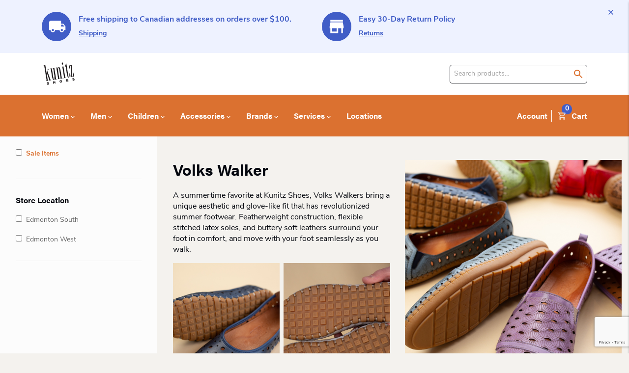

--- FILE ---
content_type: text/html; charset=UTF-8
request_url: https://kunitzshoes.ca/brands/volks-walker/
body_size: 59786
content:
<!DOCTYPE html>
<html lang="en-US">

<head>
    <meta http-equiv="Content-Type" content="text/html; charset=UTF-8" />
<script type="text/javascript">
/* <![CDATA[ */
var gform;gform||(document.addEventListener("gform_main_scripts_loaded",function(){gform.scriptsLoaded=!0}),document.addEventListener("gform/theme/scripts_loaded",function(){gform.themeScriptsLoaded=!0}),window.addEventListener("DOMContentLoaded",function(){gform.domLoaded=!0}),gform={domLoaded:!1,scriptsLoaded:!1,themeScriptsLoaded:!1,isFormEditor:()=>"function"==typeof InitializeEditor,callIfLoaded:function(o){return!(!gform.domLoaded||!gform.scriptsLoaded||!gform.themeScriptsLoaded&&!gform.isFormEditor()||(gform.isFormEditor()&&console.warn("The use of gform.initializeOnLoaded() is deprecated in the form editor context and will be removed in Gravity Forms 3.1."),o(),0))},initializeOnLoaded:function(o){gform.callIfLoaded(o)||(document.addEventListener("gform_main_scripts_loaded",()=>{gform.scriptsLoaded=!0,gform.callIfLoaded(o)}),document.addEventListener("gform/theme/scripts_loaded",()=>{gform.themeScriptsLoaded=!0,gform.callIfLoaded(o)}),window.addEventListener("DOMContentLoaded",()=>{gform.domLoaded=!0,gform.callIfLoaded(o)}))},hooks:{action:{},filter:{}},addAction:function(o,r,e,t){gform.addHook("action",o,r,e,t)},addFilter:function(o,r,e,t){gform.addHook("filter",o,r,e,t)},doAction:function(o){gform.doHook("action",o,arguments)},applyFilters:function(o){return gform.doHook("filter",o,arguments)},removeAction:function(o,r){gform.removeHook("action",o,r)},removeFilter:function(o,r,e){gform.removeHook("filter",o,r,e)},addHook:function(o,r,e,t,n){null==gform.hooks[o][r]&&(gform.hooks[o][r]=[]);var d=gform.hooks[o][r];null==n&&(n=r+"_"+d.length),gform.hooks[o][r].push({tag:n,callable:e,priority:t=null==t?10:t})},doHook:function(r,o,e){var t;if(e=Array.prototype.slice.call(e,1),null!=gform.hooks[r][o]&&((o=gform.hooks[r][o]).sort(function(o,r){return o.priority-r.priority}),o.forEach(function(o){"function"!=typeof(t=o.callable)&&(t=window[t]),"action"==r?t.apply(null,e):e[0]=t.apply(null,e)})),"filter"==r)return e[0]},removeHook:function(o,r,t,n){var e;null!=gform.hooks[o][r]&&(e=(e=gform.hooks[o][r]).filter(function(o,r,e){return!!(null!=n&&n!=o.tag||null!=t&&t!=o.priority)}),gform.hooks[o][r]=e)}});
/* ]]> */
</script>

    <meta name="viewport" content="width=device-width, initial-scale=1.0, user-scalable=0" />

    <link rel="profile" href="http://gmpg.org/xfn/11" />
    <link rel="pingback" href="https://kunitzshoes.ca/wp/xmlrpc.php" />

    <!-- Google Site Verification -->
    <meta name="google-site-verification" content="d92j8KyJ1MsHj76kxaJgqPiE-B9JN-b6vmegWpQY5Io" />

    <!-- Google Tag Manager -->
    <script>
        (function(w, d, s, l, i) {
            w[l] = w[l] || [];
            w[l].push({
                'gtm.start': new Date().getTime(),
                event: 'gtm.js'
            });
            var f = d.getElementsByTagName(s)[0],
                j = d.createElement(s),
                dl = l != 'dataLayer' ? '&l=' + l : '';
            j.async = true;
            j.src =
                'https://www.googletagmanager.com/gtm.js?id=' + i + dl;
            f.parentNode.insertBefore(j, f);
        })(window, document, 'script', 'dataLayer', 'GTM-NPLT42L');
    </script>
    <!-- End Google Tag Manager -->

    <!-- Hotjar Tracking Code for https://kunitzshoes.ca/ -->
    <script>
        (function(h, o, t, j, a, r) {
            h.hj = h.hj || function() {
                (h.hj.q = h.hj.q || []).push(arguments)
            };
            h._hjSettings = {
                hjid: 2062136,
                hjsv: 6
            };
            a = o.getElementsByTagName('head')[0];
            r = o.createElement('script');
            r.async = 1;
            r.src = t + h._hjSettings.hjid + j + h._hjSettings.hjsv;
            a.appendChild(r);
        })(window, document, 'https://static.hotjar.com/c/hotjar-', '.js?sv=');
    </script>

    <!-- Facebook Pixel Code -->
    <script>
        ! function(f, b, e, v, n, t, s) {
            if (f.fbq) return;
            n = f.fbq = function() {
                n.callMethod ?
                    n.callMethod.apply(n, arguments) : n.queue.push(arguments)
            };
            if (!f._fbq) f._fbq = n;
            n.push = n;
            n.loaded = !0;
            n.version = '2.0';
            n.queue = [];
            t = b.createElement(e);
            t.async = !0;
            t.src = v;
            s = b.getElementsByTagName(e)[0];
            s.parentNode.insertBefore(t, s)
        }(window, document, 'script',
            'https://connect.facebook.net/en_US/fbevents.js');
        fbq('init', '216049595439517');
        fbq('track', 'PageView');
    </script>
    <noscript><img height="1" width="1" style="display:none"
            src="https://www.facebook.com/tr?id=216049595439517&ev=PageView&noscript=1" /></noscript>
    <!-- End Facebook Pixel Code -->

    <meta name='robots' content='index, follow, max-image-preview:large, max-snippet:-1, max-video-preview:-1' />

	<!-- This site is optimized with the Yoast SEO plugin v26.7 - https://yoast.com/wordpress/plugins/seo/ -->
	<title>Volks Walker at Kunitz Shoes - Edmonton Family Shoe Store</title>
<style id="rocket-critical-css">.woof_checkbox_sales_container{margin-bottom:4px}:root{--woocommerce:#720eec;--wc-green:#7ad03a;--wc-red:#a00;--wc-orange:#ffba00;--wc-blue:#2ea2cc;--wc-primary:#720eec;--wc-primary-text:#fcfbfe;--wc-secondary:#e9e6ed;--wc-secondary-text:#515151;--wc-highlight:#958e09;--wc-highligh-text:white;--wc-content-bg:#fff;--wc-subtext:#767676;--wc-form-border-color:rgba(32, 7, 7, 0.8);--wc-form-border-radius:4px;--wc-form-border-width:1px}.woocommerce img,.woocommerce-page img{height:auto;max-width:100%}.woocommerce ul.products,.woocommerce-page ul.products{clear:both}.woocommerce ul.products::after,.woocommerce ul.products::before,.woocommerce-page ul.products::after,.woocommerce-page ul.products::before{content:" ";display:table}.woocommerce ul.products::after,.woocommerce-page ul.products::after{clear:both}.woocommerce ul.products li.product,.woocommerce-page ul.products li.product{float:left;margin:0 3.8% 2.992em 0;padding:0;position:relative;width:22.05%;margin-left:0}.woocommerce ul.products li.first,.woocommerce-page ul.products li.first{clear:both}.woocommerce ul.products li.last,.woocommerce-page ul.products li.last{margin-right:0}.woocommerce .woocommerce-ordering,.woocommerce-page .woocommerce-ordering{float:right}:root{--woocommerce:#720eec;--wc-green:#7ad03a;--wc-red:#a00;--wc-orange:#ffba00;--wc-blue:#2ea2cc;--wc-primary:#720eec;--wc-primary-text:#fcfbfe;--wc-secondary:#e9e6ed;--wc-secondary-text:#515151;--wc-highlight:#958e09;--wc-highligh-text:white;--wc-content-bg:#fff;--wc-subtext:#767676;--wc-form-border-color:rgba(32, 7, 7, 0.8);--wc-form-border-radius:4px;--wc-form-border-width:1px}.screen-reader-text{clip:rect(1px,1px,1px,1px);height:1px;overflow:hidden;position:absolute!important;width:1px;word-wrap:normal!important}.woocommerce .products ul,.woocommerce ul.products{margin:0 0 1em;padding:0;list-style:none outside;clear:both}.woocommerce .products ul::after,.woocommerce .products ul::before,.woocommerce ul.products::after,.woocommerce ul.products::before{content:" ";display:table}.woocommerce .products ul::after,.woocommerce ul.products::after{clear:both}.woocommerce .products ul li,.woocommerce ul.products li{list-style:none outside}.woocommerce ul.products li.product .woocommerce-loop-product__title{padding:.5em 0;margin:0;font-size:1em}.woocommerce ul.products li.product a{text-decoration:none}.woocommerce ul.products li.product a.woocommerce-loop-product__link{display:block}.woocommerce ul.products li.product a img{width:100%;height:auto;display:block;margin:0 0 1em;box-shadow:none}.woocommerce ul.products li.product .price{display:block;font-weight:400;margin-bottom:.5em;font-size:.857em}.woocommerce .woocommerce-ordering{margin:0 0 1em}.woocommerce .woocommerce-ordering select{vertical-align:top}button::-moz-focus-inner{padding:0;border:0}.pace .pace-progress{background:#d72630;position:fixed;z-index:2000;top:0;right:100%;width:100%;height:2px}:root{--blue:#007bff;--indigo:#6610f2;--purple:#6f42c1;--pink:#e83e8c;--red:#dc3545;--orange:#fd7e14;--yellow:#ffc107;--green:#28a745;--teal:#20c997;--cyan:#17a2b8;--white:#fff;--gray:#6c757d;--gray-dark:#343a40;--primary:#007bff;--secondary:#6c757d;--success:#28a745;--info:#17a2b8;--warning:#ffc107;--danger:#dc3545;--light:#f8f9fa;--dark:#343a40;--breakpoint-xs:0;--breakpoint-sm:576px;--breakpoint-md:768px;--breakpoint-lg:992px;--breakpoint-xl:1200px;--font-family-sans-serif:-apple-system,BlinkMacSystemFont,"Segoe UI",Roboto,"Helvetica Neue",Arial,"Noto Sans","Liberation Sans",sans-serif,"Apple Color Emoji","Segoe UI Emoji","Segoe UI Symbol","Noto Color Emoji";--font-family-monospace:SFMono-Regular,Menlo,Monaco,Consolas,"Liberation Mono","Courier New",monospace}*,:after,:before{-webkit-box-sizing:border-box;box-sizing:border-box}html{font-family:sans-serif;line-height:1.15;-webkit-text-size-adjust:100%}header,main,nav{display:block}body{margin:0;font-family:-apple-system,BlinkMacSystemFont,Segoe UI,Roboto,Helvetica Neue,Arial,Noto Sans,Liberation Sans,sans-serif;font-size:1rem;line-height:1.5;color:#212529;text-align:left;background-color:#fff}h1,h2,h3,h4,h6{margin-top:0;margin-bottom:.5rem}p{margin-top:0;margin-bottom:1rem}ul{margin-bottom:1rem}ul{margin-top:0}ul ul{margin-bottom:0}b{font-weight:bolder}a{color:#007bff;text-decoration:none;background-color:transparent}img{border-style:none}img,svg{vertical-align:middle}svg{overflow:hidden}table{border-collapse:collapse}th{text-align:inherit;text-align:-webkit-match-parent}label{display:inline-block;margin-bottom:.5rem}button{border-radius:0}button,input,select,textarea{margin:0;font-family:inherit;font-size:inherit;line-height:inherit}button,input{overflow:visible}button,select{text-transform:none}select{word-wrap:normal}[type=button],[type=submit],button{-webkit-appearance:button}[type=button]::-moz-focus-inner,[type=submit]::-moz-focus-inner,button::-moz-focus-inner{padding:0;border-style:none}input[type=checkbox]{-webkit-box-sizing:border-box;box-sizing:border-box;padding:0}textarea{overflow:auto;resize:vertical}[type=search]{outline-offset:-2px;-webkit-appearance:none}[type=search]::-webkit-search-decoration{-webkit-appearance:none}::-webkit-file-upload-button{font:inherit;-webkit-appearance:button}h1,h2,h3,h4,h6{margin-bottom:.5rem;font-weight:500;line-height:1.2}h1{font-size:2.5rem}h2{font-size:2rem}h3{font-size:1.75rem}h4{font-size:1.5rem}h6{font-size:1rem}.container,.container-fluid{width:100%;padding-right:15px;padding-left:15px;margin-right:auto;margin-left:auto}@media (min-width:576px){.container{max-width:540px}}@media (min-width:768px){.container{max-width:720px}}@media (min-width:992px){.container{max-width:960px}}@media (min-width:1200px){.container{max-width:1140px}}.row{display:-webkit-box;display:-ms-flexbox;display:flex;-ms-flex-wrap:wrap;flex-wrap:wrap;margin-right:-15px;margin-left:-15px}.col-5,.col-7,.col-12,.col-lg-3,.col-lg-9,.col-md,.col-sm-6{position:relative;width:100%;padding-right:15px;padding-left:15px}.col-5{-webkit-box-flex:0}.col-5{-ms-flex:0 0 41.66666667%;flex:0 0 41.66666667%;max-width:41.66666667%}.col-7{-webkit-box-flex:0}.col-7{-ms-flex:0 0 58.33333333%;flex:0 0 58.33333333%;max-width:58.33333333%}.col-12{-webkit-box-flex:0;-ms-flex:0 0 100%;flex:0 0 100%;max-width:100%}@media (min-width:576px){.col-sm-6{-webkit-box-flex:0;-ms-flex:0 0 50%;flex:0 0 50%;max-width:50%}}@media (min-width:768px){.col-md{-ms-flex-preferred-size:0;flex-basis:0;-webkit-box-flex:1;-ms-flex-positive:1;flex-grow:1;max-width:100%}}@media (min-width:992px){.col-lg-3{-webkit-box-flex:0;-ms-flex:0 0 25%;flex:0 0 25%;max-width:25%}.col-lg-9{-webkit-box-flex:0;-ms-flex:0 0 75%;flex:0 0 75%;max-width:75%}}.btn{display:inline-block;font-weight:400;color:#212529;text-align:center;vertical-align:middle;background-color:transparent;border:1px solid transparent;padding:.375rem .75rem;font-size:1rem;line-height:1.5;border-radius:.25rem}.btn-primary{color:#fff;background-color:#007bff;border-color:#007bff}.fade:not(.show){opacity:0}.collapse:not(.show){display:none}.dropdown{position:relative}.dropdown-toggle{white-space:nowrap}.dropdown-toggle:after{display:inline-block;margin-left:.255em;vertical-align:.255em;content:"";border-top:.3em solid;border-right:.3em solid transparent;border-bottom:0;border-left:.3em solid transparent}.dropdown-menu{position:absolute;top:100%;left:0;z-index:1000;display:none;float:left;min-width:10rem;padding:.5rem 0;margin:.125rem 0 0;font-size:1rem;color:#212529;text-align:left;list-style:none;background-color:#fff;background-clip:padding-box;border:1px solid rgba(0,0,0,.15);border-radius:.25rem}.dropdown-item{display:block;width:100%;padding:.25rem 1.5rem;clear:both;font-weight:400;color:#212529;text-align:inherit;white-space:nowrap;background-color:transparent;border:0}.nav{display:-webkit-box;display:-ms-flexbox;display:flex;-ms-flex-wrap:wrap;flex-wrap:wrap;padding-left:0;margin-bottom:0;list-style:none}.nav-link{display:block;padding:.5rem 1rem}.navbar{position:relative;padding:.5rem 1rem}.navbar,.navbar .container{display:-webkit-box;display:-ms-flexbox;display:flex;-ms-flex-wrap:wrap;flex-wrap:wrap;-webkit-box-align:center;-ms-flex-align:center;align-items:center;-webkit-box-pack:justify;-ms-flex-pack:justify;justify-content:space-between}.navbar-nav{display:-webkit-box;display:-ms-flexbox;display:flex;-webkit-box-orient:vertical;-webkit-box-direction:normal;-ms-flex-direction:column;flex-direction:column;padding-left:0;margin-bottom:0;list-style:none}.navbar-nav .nav-link{padding-right:0;padding-left:0}.navbar-nav .dropdown-menu{position:static;float:none}.navbar-collapse{-ms-flex-preferred-size:100%;flex-basis:100%;-webkit-box-flex:1;-ms-flex-positive:1;flex-grow:1;-webkit-box-align:center;-ms-flex-align:center;align-items:center}.navbar-toggler{padding:.25rem .75rem;font-size:1.25rem;line-height:1;background-color:transparent;border:1px solid transparent;border-radius:.25rem}@media (max-width:1199.98px){.navbar-expand-xl>.container{padding-right:0;padding-left:0}}@media (min-width:1200px){.navbar-expand-xl{-ms-flex-flow:row nowrap;flex-flow:row nowrap;-webkit-box-pack:start;-ms-flex-pack:start;justify-content:flex-start}.navbar-expand-xl,.navbar-expand-xl .navbar-nav{-webkit-box-orient:horizontal;-webkit-box-direction:normal}.navbar-expand-xl .navbar-nav{-ms-flex-direction:row;flex-direction:row}.navbar-expand-xl .navbar-nav .dropdown-menu{position:absolute}.navbar-expand-xl .navbar-nav .nav-link{padding-right:.5rem;padding-left:.5rem}.navbar-expand-xl>.container{-ms-flex-wrap:nowrap;flex-wrap:nowrap}.navbar-expand-xl .navbar-collapse{display:-webkit-box!important;display:-ms-flexbox!important;display:flex!important;-ms-flex-preferred-size:auto;flex-basis:auto}.navbar-expand-xl .navbar-toggler{display:none}}.modal{position:fixed;top:0;left:0;z-index:1050;display:none;width:100%;height:100%;overflow:hidden;outline:0}.modal-dialog{position:relative;width:auto;margin:.5rem}.modal.fade .modal-dialog{-webkit-transform:translateY(-50px);-ms-transform:translateY(-50px);transform:translateY(-50px)}.modal-content{position:relative;display:-webkit-box;display:-ms-flexbox;display:flex;-webkit-box-orient:vertical;-webkit-box-direction:normal;-ms-flex-direction:column;flex-direction:column;width:100%;background-color:#fff;background-clip:padding-box;border:1px solid rgba(0,0,0,.2);border-radius:.3rem;outline:0}.modal-header{display:-webkit-box;display:-ms-flexbox;display:flex;-webkit-box-align:start;-ms-flex-align:start;align-items:flex-start;-webkit-box-pack:justify;-ms-flex-pack:justify;justify-content:space-between;padding:1rem;border-bottom:1px solid #dee2e6;border-top-left-radius:calc(.3rem - 1px);border-top-right-radius:calc(.3rem - 1px)}.modal-title{margin-bottom:0;line-height:1.5}.modal-body{position:relative;-webkit-box-flex:1;-ms-flex:1 1 auto;flex:1 1 auto;padding:1rem}@media (min-width:576px){.modal-dialog{max-width:500px;margin:1.75rem auto}}.d-none{display:none!important}.d-flex{display:-webkit-box!important;display:-ms-flexbox!important;display:flex!important}@media (min-width:768px){.d-md-flex{display:-webkit-box!important;display:-ms-flexbox!important;display:flex!important}}.justify-content-center{-webkit-box-pack:center!important;-ms-flex-pack:center!important;justify-content:center!important}.align-items-center{-webkit-box-align:center!important;-ms-flex-align:center!important;align-items:center!important}.position-relative{position:relative!important}.mb-3{margin-bottom:1rem!important}.mr-4{margin-right:1.5rem!important}.mb-4{margin-bottom:1.5rem!important}@media (min-width:768px){.mb-md-0{margin-bottom:0!important}}.text-center{text-align:center!important}@media (min-width:768px){.text-md-left{text-align:left!important}}.pace .pace-progress{background:#007bff!important;position:fixed;z-index:9000;height:4px}p.font-p-sm{font-size:1.4rem;line-height:2rem}p.font-p-sm{font-family:nunito-sans,-apple-system,BlinkMacSystemFont,Segoe UI,Roboto,Helvetica,Arial,sans-serif;font-weight:400}p+.btn{margin-top:.8rem}input[type=email],input[type=search],textarea{padding:.8rem!important;outline:none;border-radius:.5rem;background-color:#fff;border:1px solid #a0a0a0;color:#05080f;height:3.6rem}input[type=email]::-webkit-input-placeholder,input[type=search]::-webkit-input-placeholder,textarea::-webkit-input-placeholder{font-size:1.4rem;line-height:2rem;font-family:nunito-sans,-apple-system,BlinkMacSystemFont,Segoe UI,Roboto,Helvetica,Arial,sans-serif;font-weight:400;color:#a0a0a0}input[type=email]::-moz-placeholder,input[type=search]::-moz-placeholder,textarea::-moz-placeholder{font-size:1.4rem;line-height:2rem;font-family:nunito-sans,-apple-system,BlinkMacSystemFont,Segoe UI,Roboto,Helvetica,Arial,sans-serif;font-weight:400;color:#a0a0a0}input[type=email]::-ms-input-placeholder,input[type=search]::-ms-input-placeholder,textarea::-ms-input-placeholder{font-size:1.4rem;line-height:2rem;font-family:nunito-sans,-apple-system,BlinkMacSystemFont,Segoe UI,Roboto,Helvetica,Arial,sans-serif;font-weight:400;color:#a0a0a0}input[type=email],input[type=search],select,textarea{font-size:1.4rem;line-height:2rem;font-family:nunito-sans,-apple-system,BlinkMacSystemFont,Segoe UI,Roboto,Helvetica,Arial,sans-serif;font-weight:400}select{padding:.8rem 3.2rem .8rem 1.6rem;color:#05080f;border-radius:.5rem;border:0;border:1px solid #a0a0a0;height:3.6rem;-webkit-appearance:none;background-color:#fff;-webkit-box-shadow:none;box-shadow:none;background-image:url("data:image/svg+xml;utf8,");background-repeat:no-repeat;background-position-x:95%;background-position-y:16px;-moz-appearance:none;text-indent:1px;-o-text-overflow:"";text-overflow:""}select::-webkit-input-placeholder{font-size:1.4rem;line-height:2rem;font-family:nunito-sans,-apple-system,BlinkMacSystemFont,Segoe UI,Roboto,Helvetica,Arial,sans-serif;font-weight:400}select::-moz-placeholder{font-size:1.4rem;line-height:2rem;font-family:nunito-sans,-apple-system,BlinkMacSystemFont,Segoe UI,Roboto,Helvetica,Arial,sans-serif;font-weight:400}select::-ms-input-placeholder{font-size:1.4rem;line-height:2rem;font-family:nunito-sans,-apple-system,BlinkMacSystemFont,Segoe UI,Roboto,Helvetica,Arial,sans-serif;font-weight:400}.link,a{color:#405dc7;display:inline;font-size:1.4rem;line-height:2rem;font-family:nunito-sans,-apple-system,BlinkMacSystemFont,Segoe UI,Roboto,Helvetica,Arial,sans-serif;font-weight:700}button.link{background:transparent;border:0;outline:0;padding:0}.woocommerce-search-wrapper{display:-webkit-box;display:-ms-flexbox;display:flex;-webkit-box-orient:horizontal;-webkit-box-direction:normal;-ms-flex-flow:row;flex-flow:row;-webkit-box-align:center;-ms-flex-align:center;align-items:center}.woocommerce-search-wrapper input[type=search]{height:auto;width:100%}input[type=search]::-ms-clear,input[type=search]::-ms-reveal{display:none;width:0;height:0}input[type=search]::-webkit-search-cancel-button,input[type=search]::-webkit-search-decoration,input[type=search]::-webkit-search-results-button,input[type=search]::-webkit-search-results-decoration{display:none}h1{font-size:3.2rem;line-height:4rem;font-family:acumin-pro,-apple-system,BlinkMacSystemFont,Segoe UI,Roboto,Helvetica,Arial,sans-serif;font-weight:700;color:#05080f}@media only screen and (min-width:992px){h1{font-size:4.8rem;line-height:5.6rem}}h1{display:block}h2{font-size:2.8rem;line-height:3.6rem;font-family:acumin-pro,-apple-system,BlinkMacSystemFont,Segoe UI,Roboto,Helvetica,Arial,sans-serif;font-weight:700}@media only screen and (min-width:992px){h2{font-size:4rem;line-height:4.8rem}}h2{display:block}h3{font-size:2.4rem;line-height:3.2rem;font-family:acumin-pro,-apple-system,BlinkMacSystemFont,Segoe UI,Roboto,Helvetica,Arial,sans-serif;font-weight:700}@media only screen and (min-width:992px){h3{font-size:3.2rem;line-height:3.8rem}}.title-4,h4{font-size:2rem;line-height:2.8rem;font-family:acumin-pro,-apple-system,BlinkMacSystemFont,Segoe UI,Roboto,Helvetica,Arial,sans-serif;font-weight:700}@media only screen and (min-width:992px){.title-4,h4{font-size:2.4rem;line-height:3.2rem}}h6{font-size:1.4rem;line-height:2.2rem;font-family:acumin-pro,-apple-system,BlinkMacSystemFont,Segoe UI,Roboto,Helvetica,Arial,sans-serif;font-weight:700}@media only screen and (min-width:992px){h6{font-size:1.6rem;line-height:2.2rem}}h6{margin-top:2.4rem;margin-bottom:1.6rem;clear:both}h6:first-child{margin-top:0}.title-4,h4{margin-top:2.4rem;margin-bottom:1.6rem;clear:both}h4+h2{margin-top:-.8rem}.title-4:first-child,h4:first-child{margin-top:0}h3{margin-top:2.4rem;margin-bottom:1.6rem;clear:both}h3:first-child{margin-top:0}h2{margin-top:2.4rem;margin-bottom:1.6rem;clear:both}h2:first-child{margin-top:0}h1{margin-top:2.4rem;margin-bottom:1.6rem;clear:both}h1:first-child{margin-top:0}@media only screen and (min-width:768px){h6{margin-top:5.6rem;margin-bottom:2.4rem;clear:both}h6:first-child{margin-top:0}.title-4,h4{margin-top:5.6rem;margin-bottom:2.4rem;clear:both}h4+h2{margin-top:-.8rem}.title-4:first-child,h4:first-child{margin-top:0}h3{margin-top:5.6rem;margin-bottom:2.4rem;clear:both}h3:first-child{margin-top:0}h2{margin-top:5.6rem;margin-bottom:2.4rem;clear:both}h2:first-child{margin-top:0}h1{margin-top:5.6rem;margin-bottom:2.4rem;clear:both}h1:first-child{margin-top:0}h1,h2{margin-bottom:3.2rem}}.large{font-size:1.8rem;line-height:2.4rem}.large{font-family:nunito-sans,-apple-system,BlinkMacSystemFont,Segoe UI,Roboto,Helvetica,Arial,sans-serif;font-weight:400}html{font-size:62.5%;-webkit-text-size-adjust:unset}body{font-size:1.6rem;line-height:2.2rem;font-family:nunito-sans,-apple-system,BlinkMacSystemFont,Segoe UI,Roboto,Helvetica,Arial,sans-serif;font-weight:400;-ms-hyphens:none;-webkit-font-smoothing:antialiased;-moz-osx-font-smoothing:grayscale;text-rendering:optimizeLegibility;hyphens:none;background-color:#f4f2ee;color:#05080f;overflow-x:hidden}.content-area{overflow-x:hidden}@-moz-document url-prefix(""){body{font-weight:lighter}}label{font-size:1.6rem;line-height:2.4rem;font-family:nunito-sans,-apple-system,BlinkMacSystemFont,Segoe UI,Roboto,Helvetica,Arial,sans-serif;font-weight:400}p{margin-bottom:1.6rem}.screen-reader-text{border:0;-webkit-clip-path:rect(0,0,0,0);clip-path:rect(0,0,0,0);height:1px;margin:-1px;overflow:hidden;padding:0;position:absolute;width:1px}main{position:relative}.content{z-index:100}img{max-width:100%}ul{padding-left:0}ul,ul li{margin-bottom:1.6rem}ul li:last-of-type{margin-bottom:0}ul li{list-style:none}ul p{display:inline}ul.widgets{padding-left:0}ul.widgets li{list-style:none}.btn,.button,button{display:inline-block;margin:0;font-size:1.4rem;line-height:2.2rem;font-family:acumin-pro,-apple-system,BlinkMacSystemFont,Segoe UI,Roboto,Helvetica,Arial,sans-serif;font-weight:700}@media only screen and (min-width:992px){.btn,.button,button{font-size:1.6rem;line-height:2.2rem}}.btn,.button,button{padding:1.2rem 3.2rem 1.6rem;text-transform:capitalize!important;width:100%;text-align:center;border-style:none;border-radius:0}.btn:visited,.button:visited,button:visited{text-decoration:none}.btn.btn-primary{color:#fff;background-color:#db7130;border:none}textarea{min-height:9.6rem;resize:none}label{font-size:1.4rem;line-height:2rem;font-family:nunito-sans,-apple-system,BlinkMacSystemFont,Segoe UI,Roboto,Helvetica,Arial,sans-serif;font-weight:400;font-weight:700}input[type=search]{background-image:url("data:image/svg+xml;charset=utf-8,%3Csvg width='18' height='18' viewBox='0 0 18 18' fill='none' xmlns='http://www.w3.org/2000/svg'%3E%3Cpath d='M12.5 11h-.79l-.28-.27A6.471 6.471 0 0 0 13 6.5 6.5 6.5 0 1 0 6.5 13c1.61 0 3.09-.59 4.23-1.57l.27.28v.79l5 4.99L17.49 16l-4.99-5zm-6 0C4.01 11 2 8.99 2 6.5S4.01 2 6.5 2 11 4.01 11 6.5 8.99 11 6.5 11z' fill='%23DB7130'/%3E%3C/svg%3E");background-repeat:no-repeat;background-position-x:97%;background-position-y:9px}table{color:#05080f;background:#fff;border:1px solid #a69b90;border-collapse:collapse;table-layout:fixed}table th{border:1px solid #a69b90;border-top:none}table td,table th{padding:1.6rem;text-align:left;border:1px solid #a69b90}table th{color:#05080f;font-weight:700}table tbody tr:nth-of-type(odd){background:#eaeaea}.gform_wrapper li{list-style:none}.gform_wrapper .gform_button{color:#fff;background-color:#db7130;border:none}form .gform_body .gfield:first-of-type{margin-top:0}.modal{text-align:center}@media only screen and (min-width:768px){.modal:before{display:inline-block;vertical-align:middle;content:" ";height:100%}}.modal .modal-dialog{display:inline-block;text-align:left;vertical-align:middle}.modal .modal-header{background-color:#db7130;-webkit-box-orient:horizontal;-webkit-box-direction:reverse;-ms-flex-direction:row-reverse;flex-direction:row-reverse;-webkit-box-pack:unset;-ms-flex-pack:unset;justify-content:unset;-webkit-box-align:unset;-ms-flex-align:unset;align-items:unset}.modal .modal-header a{display:-webkit-box;display:-ms-flexbox;display:flex;-webkit-box-align:center;-ms-flex-align:center;align-items:center;-webkit-box-pack:center;-ms-flex-pack:center;justify-content:center}.modal .modal-header a path,.modal .modal-header a svg{fill:#fff}.modal .modal-header .modal-title{margin:0;width:100%;color:#fff;text-align:center;font-size:1.6rem;margin-left:2.4rem}.modal .modal-body table:first-child,.modal .modal-body table:first-child thead,.modal .modal-body table:first-child thead>tr,.modal .modal-body table:first-child thead th{border-top:none}.modal.data-modal .modal-body{display:-webkit-box;display:-ms-flexbox;display:flex;-webkit-box-align:center;-ms-flex-align:center;align-items:center;-webkit-box-orient:vertical;-webkit-box-direction:normal;-ms-flex-direction:column;flex-direction:column;padding-top:2.4rem;padding-bottom:2.4rem}.modal.data-modal .modal-body .btn{margin-top:2.4rem;max-width:20rem}#newsletter .modal-body{padding-left:2.4rem;padding-right:2.4rem}#sizing-modal{overflow-x:scroll}@media only screen and (min-width:576px){#sizing-modal .modal-dialog{max-width:600px}}@media only screen and (min-width:768px){#sizing-modal .modal-dialog{max-width:700px}}@media only screen and (min-width:992px){#sizing-modal .modal-dialog{max-width:900px}}#sizing-modal .modal-body{padding:0;padding-bottom:2.4rem}#sizing-modal table{width:auto;border-top:none;border-bottom:none;max-width:100%;display:block;overflow-x:scroll;overflow-y:hidden}#sizing-modal table td,#sizing-modal table th{text-align:center}#sizing-modal table td{padding:.4rem 1.6rem}.hamburger{padding:15px;display:inline-block;font:inherit;color:inherit;text-transform:none;background-color:transparent;border:0;margin:0;overflow:visible}.hamburger-box{width:40px;height:24px;display:inline-block;position:relative}.hamburger-inner{display:block;top:50%;margin-top:-2px}.hamburger-inner,.hamburger-inner:after,.hamburger-inner:before{width:40px;height:4px;background-color:#000;border-radius:4px;position:absolute}.hamburger-inner:after,.hamburger-inner:before{content:"";display:block}.hamburger-inner:before{top:-10px}.hamburger-inner:after{bottom:-10px}nav.navbar{position:sticky;top:0;left:0;width:100%;padding:1.6rem 0;background-color:#db7130;z-index:900}nav.navbar .nav-section.logo{display:none;-webkit-box-flex:0;-ms-flex-positive:0;flex-grow:0;padding-left:15px}nav.navbar .nav-section{display:-webkit-box;display:-ms-flexbox;display:flex;-webkit-box-align:center;-ms-flex-align:center;align-items:center;min-height:53px}@media only screen and (min-width:1200px){nav.navbar .nav-section.logo{padding-left:0;padding-right:3.2rem}nav.navbar .nav-section.action-links{padding-left:1.6rem}}nav.navbar ul.nav{margin-bottom:0}nav.navbar ul.nav li{padding-left:.8rem;padding-right:.8rem;margin-bottom:0}nav.navbar ul.nav li:first-child{padding-left:0}nav.navbar ul.nav li:last-child{padding-right:0}nav.navbar ul.nav a{font-size:1.4rem;line-height:2.2rem;font-family:acumin-pro,-apple-system,BlinkMacSystemFont,Segoe UI,Roboto,Helvetica,Arial,sans-serif;font-weight:700}@media only screen and (min-width:992px){nav.navbar ul.nav a{font-size:1.6rem;line-height:2.2rem}}nav.navbar ul.nav a{color:#fff;text-decoration:none}nav.navbar .navigation-toggle{display:-webkit-box;display:-ms-flexbox;display:flex;-webkit-box-align:center;-ms-flex-align:center;align-items:center;background:#db7130}nav.navbar .navigation-toggle .hamburger{padding:.8rem;margin-right:calc(15px - .8rem);margin-left:calc(-1*0.8rem + 15px);outline:none}nav.navbar .navigation-toggle .hamburger-box{width:3.6rem}nav.navbar .navigation-toggle .hamburger-inner,nav.navbar .navigation-toggle .hamburger-inner:after,nav.navbar .navigation-toggle .hamburger-inner:before{width:3.6rem;border-radius:0;background-color:#fff}nav.navbar .navigation{position:absolute;top:100%;right:0;width:100%;max-width:100%;min-height:0;background:#db7130;-webkit-box-shadow:0 .8rem .8rem 0 rgba(0,0,0,.25);box-shadow:0 .8rem .8rem 0 rgba(0,0,0,.25)}@media only screen and (min-width:768px){nav.navbar .navigation{max-width:40rem}}@media only screen and (min-width:1200px){nav.navbar .navigation{position:static;top:0;right:auto;width:auto;max-width:200vw;min-height:53px;background:transparent}}nav.navbar .navigation ul.nav{overflow-y:auto;-ms-flex-wrap:nowrap;flex-wrap:nowrap}nav.navbar .navigation ul.nav>.menu-item{border-top:1px solid hsla(0,0%,100%,.2)}@media only screen and (min-width:1200px){nav.navbar .navigation ul.nav>.menu-item{border-top:0}}nav.navbar .navigation ul.nav>.menu-item>a{padding:1.6rem 2.4rem}nav.navbar .navigation .menu-item{padding-left:0;padding-right:0}nav.navbar .navigation .menu-item a{display:-webkit-box;display:-ms-flexbox;display:flex;-webkit-box-align:center;-ms-flex-align:center;align-items:center}nav.navbar .navigation .menu-item a span[itemprop=name]{margin-right:auto}nav.navbar .navigation .menu-item a img{display:none}nav.navbar .navigation .menu-item.menu-link{width:100%;-ms-flex-negative:0;flex-shrink:0}nav.navbar .navigation .menu-item.menu-link a{color:#405dc7;display:inline;font-size:1.4rem;line-height:2rem;font-family:nunito-sans,-apple-system,BlinkMacSystemFont,Segoe UI,Roboto,Helvetica,Arial,sans-serif;font-weight:700}nav.navbar .navigation .menu-item.menu-link a{width:auto;display:inline-block}nav.navbar .navigation .menu-item.menu-link a:after{content:"";display:inline-block;background-image:url("data:image/svg+xml;utf8,");background-repeat:no-repeat;width:5px;height:8px;position:relative;left:5px}nav.navbar .navigation .dropdown{position:static}nav.navbar .navigation .dropdown-item{white-space:normal;background:transparent}nav.navbar .navigation .dropdown-menu{width:100%;margin:0;border:0;padding:0;border-radius:0;padding-top:2.4rem;padding-bottom:2.4rem}nav.navbar .navigation .dropdown-menu a{font-size:1.6rem;line-height:2.2rem;font-family:nunito-sans,-apple-system,BlinkMacSystemFont,Segoe UI,Roboto,Helvetica,Arial,sans-serif;font-weight:400;-ms-hyphens:none;hyphens:none;color:#05080f;padding:.8rem 2.4rem}nav.navbar .navigation .dropdown-menu .dropdown-menu{padding-top:0;padding-bottom:0}nav.navbar .navigation .dropdown-menu .menu-column-parent{margin-top:1.6rem}nav.navbar .navigation .dropdown-menu .menu-column-parent>a{font-weight:700;padding-top:0;padding-bottom:.8rem}nav.navbar .navigation .dropdown-menu .menu-column-parent>a:after{content:"";display:inline-block;width:.8rem;height:.8rem;-webkit-transform:rotate(90deg);-ms-transform:rotate(90deg);transform:rotate(90deg);vertical-align:calc(0% + .2rem);background-image:url("data:image/svg+xml;utf8,");background-repeat:no-repeat;background-position:50%;border:none}nav.navbar .navigation .dropdown-menu .menu-column-parent:first-child{margin-top:0}nav.navbar .navigation .dropdown-toggle:after{content:"";display:inline-block;width:.8rem;height:.8rem;-webkit-transform:rotate(90deg);-ms-transform:rotate(90deg);transform:rotate(90deg);vertical-align:calc(0% + .2rem);margin-top:.4rem;background-image:url("data:image/svg+xml;utf8,");background-repeat:no-repeat;background-position:50%;border:none}@media only screen and (min-width:1200px){nav.navbar .navigation .dropdown-submenu:after{display:none!important}nav.navbar .navigation .dropdown-submenu+.dropdown-menu{display:block}}nav.navbar .navigation .intro-block{padding-left:2.4rem;padding-right:2.4rem;margin-bottom:2.4rem}nav.navbar .navigation .intro-block p{display:block}nav.navbar .navigation .intro-block .btn,nav.navbar .navigation .intro-block p{font-size:1.4rem;line-height:2rem;font-family:nunito-sans,-apple-system,BlinkMacSystemFont,Segoe UI,Roboto,Helvetica,Arial,sans-serif;font-weight:400}nav.navbar .navigation .intro-block .btn{padding:0;background:transparent;display:inline-block;text-align:left;color:#405dc7;font-weight:700}nav.navbar .navigation .intro-block .btn:after{content:"";display:inline-block;background-image:url("data:image/svg+xml;utf8,");background-repeat:no-repeat;width:5px;height:8px;position:relative;left:5px}@media only screen and (min-width:1200px){nav.navbar .navigation{-webkit-box-shadow:none;box-shadow:none}nav.navbar .navigation .dropdown-menu .intro-block,nav.navbar .navigation .dropdown-menu .menu-item{min-width:15%;max-width:25%}nav.navbar .navigation .dropdown-menu .intro-block:not(:last-child),nav.navbar .navigation .dropdown-menu .menu-item:not(:last-child){padding-right:4.8rem}nav.navbar .navigation .dropdown-menu .menu-item .dropdown-menu .menu-item{min-width:0;max-width:100%}nav.navbar .navigation .dropdown-menu .menu-item .dropdown-menu{padding-right:0}nav.navbar .navigation .dropdown-menu .intro-block{-webkit-box-flex:0;-ms-flex:0 0 33.33333%;flex:0 0 33.33333%;max-width:33%;padding-left:0}nav.navbar .navigation .dropdown-menu .intro-block .title-4{color:#db7130}nav.navbar .navigation .dropdown-menu .intro-block .btn{background-color:#db7130;border:none}nav.navbar .navigation .dropdown-menu .intro-block .btn{padding:1.6rem 3.2rem;text-align:center;color:#fff;width:auto}nav.navbar .navigation .dropdown-menu .intro-block .btn:after{display:none}nav.navbar .navigation .dropdown-menu .menu-column-parent{margin-top:0}nav.navbar .navigation .dropdown-menu a{padding-left:0;padding-right:0}nav.navbar .brands-list .dropdown-container>.menu-item{max-width:100%;width:100%}nav.navbar .brands-list .dropdown-menu span[itemprop=name] span{display:none}nav.navbar .brands-list .dropdown-menu span[itemprop=name] img{display:inline-block;opacity:1}nav.navbar .brands-list .dropdown-menu .dropdown-menu{display:-webkit-box;display:-ms-flexbox;display:flex;-ms-flex-wrap:wrap;flex-wrap:wrap}nav.navbar .brands-list .dropdown-menu .dropdown-menu .menu-item{width:auto}nav.navbar .brands-list .dropdown-menu .dropdown-menu .menu-link{width:100%;-ms-flex-negative:0;flex-shrink:0}nav.navbar .services-list .menu-item a{display:-webkit-box;display:-ms-flexbox;display:flex;-webkit-box-align:center;-ms-flex-align:center;align-items:center}nav.navbar .services-list .menu-item a:before{content:"";display:inline-block;margin-right:.8rem}nav.navbar .services-list .menu-item.about-icon a:before{background-image:url("data:image/svg+xml;charset=utf-8,%3Csvg xmlns='http://www.w3.org/2000/svg' width='36' height='36' viewBox='0 0 36 36'%3E%3Ccircle cx='18' cy='18' r='18' fill='%23e28d59'/%3E%3Cpath fill='%23fff' d='M16.96 19.44l2-7.59-1.43-.67 3.54-.58-1.19 1.1-1.25 4.54 4.75 13.26 1.47.67-4.3.69.86-1.04-3.63-10.43-.52 1.86 1.45 9 1.31.7-4.46.72 1.18-1.1-4.05-25.05-1.47-.67 3.3-.53 2.44 15.12z'/%3E%3C/svg%3E");background-repeat:no-repeat;height:36px;width:36px}nav.navbar .services-list .menu-item.curbside-icon a:before{background-image:url("data:image/svg+xml;utf8,");background-repeat:no-repeat;width:36px;height:36px}nav.navbar .services-list .menu-item.shipping-icon a:before{background-image:url("data:image/svg+xml;utf8,");background-repeat:no-repeat;width:36px;height:36px}nav.navbar .services-list .menu-item.repair-icon a:before{background-image:url("data:image/svg+xml;utf8,");background-repeat:no-repeat;width:36px;height:36px}nav.navbar .services-list .menu-item.return-icon a:before{background-image:url("data:image/svg+xml;utf8,");background-repeat:no-repeat;width:36px;height:36px}nav.navbar #menu-header-nav{height:auto!important}nav.navbar #menu-header-nav>.menu-item{border-top:none}nav.navbar #menu-header-nav>.menu-item>a{padding:.8rem 1.6rem}nav.navbar #menu-header-nav>.menu-item>.dropdown-menu{-webkit-box-shadow:0 .8rem .8rem 0 rgba(0,0,0,.1);box-shadow:0 .8rem .8rem 0 rgba(0,0,0,.1)}nav.navbar #menu-header-nav>.menu-item:first-child>a{padding-left:0}nav.navbar .dropdown-container{display:-webkit-box;display:-ms-flexbox;display:flex;max-width:1140px;margin-left:auto;margin-right:auto;padding-left:15px;padding-right:15px}nav.navbar .dropdown-menu .dropdown-menu{position:static}}@media only screen and (min-width:1200px){nav.navbar .nav-section.action-links{padding-right:0}}nav.navbar .action-links{margin-left:auto}nav.navbar .action-links ul{display:-webkit-box;display:-ms-flexbox;display:flex}nav.navbar .action-links li:not(:last-child){border-right:1px solid #fff}nav.navbar .action-links .cart-link a,nav.navbar .action-links .sign-in-link a{display:-webkit-box;display:-ms-flexbox;display:flex;-webkit-box-align:center;-ms-flex-align:center;align-items:center}nav.navbar .action-links .cart-link a:before,nav.navbar .action-links .sign-in-link a:before{content:"";width:2.4rem;height:2.4rem;background-repeat:no-repeat;background-position:50%;margin-right:.8rem}nav.navbar .action-links .sign-in-link a:before{background-image:url("data:image/svg+xml;utf8,< width='24' height='24' viewBox='0 0 24 24' fill='none' xmlns='http://www.w3.org/2000/svg'>")}nav.navbar .action-links .cart-link a:before{background-image:url("data:image/svg+xml;utf8,")}nav.navbar .action-links .cart-link{position:relative}nav.navbar .action-links .cart-link a{position:relative;z-index:2}nav.navbar .action-links .cart-link .count{position:absolute;z-index:1;top:-1.2rem;left:2rem;min-width:1.5em;height:1.5em;padding:.4rem;border-radius:100vh;background-color:#405dc7;font-size:1.4rem;line-height:2rem;font-family:nunito-sans,-apple-system,BlinkMacSystemFont,Segoe UI,Roboto,Helvetica,Arial,sans-serif;font-weight:400;color:#fff;font-weight:700;-webkit-box-pack:center;-ms-flex-pack:center;justify-content:center;-webkit-box-align:center;-ms-flex-align:center;align-items:center}.hamburger,nav.navbar .action-links .cart-link .count{display:-webkit-box;display:-ms-flexbox;display:flex}.utility-nav{background-color:#fff;padding-top:1.6rem;padding-bottom:1.6rem;position:relative;z-index:901}.utility-nav .utility-col{display:-webkit-box;display:-ms-flexbox;display:flex;-webkit-box-align:center;-ms-flex-align:center;align-items:center}.utility-nav h1{margin-bottom:0;line-height:0}.utility-nav .kunitz-logo{display:inline-block;text-decoration:none}.utility-nav .search-form{width:100%;max-width:28rem;margin-left:auto}.utility-nav .search-form input[type=search]:not(:focus){border-color:#05080f}.search-form button[type=submit]{display:none}footer.footer .sep{color:#fff}footer.footer .footer-utility .menu-footer-utility-container li:last-of-type .sep{display:none}footer.footer .footer-utility .menu-footer-utility-container li .sep{margin-bottom:4px}#site-banner{padding:2.4rem;background-color:#eef2ff;display:none;position:relative;z-index:900}#site-banner a{font-weight:700;text-decoration:underline;display:block}#site-banner p{display:inline-block}#site-banner.show{display:block}#site-banner .image{-webkit-box-flex:0;-ms-flex-positive:0;flex-grow:0;display:-webkit-box;display:-ms-flexbox;display:flex;-webkit-box-align:start;-ms-flex-align:start;align-items:flex-start;-webkit-box-pack:end;-ms-flex-pack:end;justify-content:flex-end}#site-banner .image img{min-width:60px}#site-banner .content{-webkit-box-flex:1;-ms-flex-positive:1;flex-grow:1;margin-right:2.4rem}#site-banner .image+.content{padding-left:0}#site-banner a,#site-banner p{color:#405dc7;margin-bottom:.8rem}#site-banner a:last-child{margin-bottom:0}#site-banner p{font-size:1.4rem;line-height:2rem;font-family:nunito-sans,-apple-system,BlinkMacSystemFont,Segoe UI,Roboto,Helvetica,Arial,sans-serif;font-weight:400}@media only screen and (min-width:768px){#site-banner p{font-size:1.6rem;line-height:2.2rem;font-family:nunito-sans,-apple-system,BlinkMacSystemFont,Segoe UI,Roboto,Helvetica,Arial,sans-serif;font-weight:400;-ms-hyphens:none;hyphens:none}}#site-banner .close-banner{background:transparent;display:inline-block;position:absolute;top:0;right:0;width:auto;z-index:150}#site-banner .close-banner path{fill:#405dc7}#fixed-cart{position:fixed;z-index:999;right:0;bottom:0;top:0;background-color:#fff;width:30rem;-webkit-box-shadow:0 4px 4px 0 rgba(0,0,0,.25);box-shadow:0 4px 4px 0 rgba(0,0,0,.25);overflow-y:scroll}#fixed-cart.hide-cart{right:-30rem}#fixed-cart .clear-cart-section{display:none}#fixed-cart .fixed-cart-totals{display:-webkit-box;display:-ms-flexbox;display:flex;-webkit-box-orient:horizontal;-webkit-box-direction:normal;-ms-flex-flow:row;flex-flow:row;-webkit-box-pack:justify;-ms-flex-pack:justify;justify-content:space-between}#fixed-cart .fixed-cart-totals h6,#fixed-cart .fixed-cart-totals p{margin:0}#fixed-cart .fixed-cart-section{padding:2.4rem 4rem;border-bottom:1px solid hsla(0,0%,40%,.2)}#fixed-cart .hide-cart-btn{display:block;font-weight:700;text-align:right;color:#405dc7}#fixed-cart .fixed-cart-checkout{display:-webkit-box;display:-ms-flexbox;display:flex;-webkit-box-orient:horizontal;-webkit-box-direction:normal;-ms-flex-flow:row wrap;flex-flow:row wrap;border-bottom:1px solid hsla(0,0%,40%,.2)}#fixed-cart .fixed-cart-checkout .checkout-url{display:none;width:100%}#fixed-cart .empty-cart{display:block;text-align:right}.woocommerce-product-search{position:relative}.shop-sidebar{display:none;display:block;position:absolute;width:0;left:-100%;top:0;bottom:0;z-index:9;background-color:#fcfcfc;overflow-y:auto;overflow-x:hidden}@media only screen and (min-width:992px){.shop-sidebar{position:relative;left:0;width:auto}}.shop-sidebar::-webkit-scrollbar{scrollbar-width:thin;scrollbar-color:#c4c4c4;width:6px}.shop-sidebar::-webkit-scrollbar-track{background:#fcfcfc}.shop-sidebar::-webkit-scrollbar-thumb{background-color:#fcfcfc;border-radius:5px;border-right:8px solid #c4c4c4;background-clip:padding-box;-webkit-border-radius:7px;background-color:rgba(0,0,0,.15);-webkit-box-shadow:inset -1px -1px 0 rgba(0,0,0,.05),inset 1px 1px 0 rgba(0,0,0,.05)}.shop-sidebar::-webkit-scrollbar-button{width:0;height:0;display:none}.shop-sidebar::-webkit-scrollbar-corner{background-color:transparent}.shop-sidebar .sidebar-top,.shop-sidebar .woof_edit_view{display:none}.shop-sidebar .WOOF_Widget .widget__title,.shop-sidebar .WOOF_Widget .woof_submit_search_form_container{display:none}.shop-sidebar .WOOF_Widget .woof_container{border-bottom:1px solid hsla(0,0%,63%,.15);padding-bottom:3.2rem;margin-bottom:3.2rem}.shop-sidebar .WOOF_Widget .woof_checkbox_sales_container{padding-bottom:4rem}.shop-sidebar .WOOF_Widget .woof_checkbox_sales_container label{color:#db7130;font-weight:700!important}.shop-sidebar .WOOF_Widget h4{font-size:1.4rem;line-height:2.2rem;font-family:acumin-pro,-apple-system,BlinkMacSystemFont,Segoe UI,Roboto,Helvetica,Arial,sans-serif;font-weight:700}@media only screen and (min-width:992px){.shop-sidebar .WOOF_Widget h4{font-size:1.6rem;line-height:2.2rem}}.shop-sidebar .WOOF_Widget h4{padding:0;color:#05080f;margin-bottom:1.6rem;text-transform:capitalize}.shop-sidebar .WOOF_Widget .woof_container_pa_size{display:none}.shop-sidebar .WOOF_Widget .woof_list li label{text-transform:capitalize!important}.shop-sidebar .WOOF_Widget .woof_container_inner{margin:0;padding:0;color:#656565}.shop-sidebar .WOOF_Widget .woof_container_inner label{margin:0;padding:0;font-size:1.4rem;line-height:2rem;font-family:nunito-sans,-apple-system,BlinkMacSystemFont,Segoe UI,Roboto,Helvetica,Arial,sans-serif;font-weight:400}.shop-sidebar .WOOF_Widget .woof_container_inner.woof_container_inner_productsize .woof_list_checkbox{max-height:22rem;overflow-y:auto;overflow-x:hidden;display:-webkit-box;display:-ms-flexbox;display:flex;-webkit-box-orient:horizontal;-webkit-box-direction:normal;-ms-flex-flow:row wrap;flex-flow:row wrap}.shop-sidebar .WOOF_Widget .woof_container_inner.woof_container_inner_productsize .woof_list_checkbox::-webkit-scrollbar{scrollbar-width:thin;scrollbar-color:#c4c4c4 #c4c4c4;width:6px}.shop-sidebar .WOOF_Widget .woof_container_inner.woof_container_inner_productsize .woof_list_checkbox::-webkit-scrollbar-track{background:#f4f2ee}.shop-sidebar .WOOF_Widget .woof_container_inner.woof_container_inner_productsize .woof_list_checkbox::-webkit-scrollbar-thumb{background-color:#c4c4c4;border-radius:5px;border:3px solid #c4c4c4;background-clip:padding-box}.shop-sidebar .WOOF_Widget .woof_container_inner.woof_container_inner_productsize .woof_list_checkbox li{height:4.5rem;width:4.5rem;display:-webkit-box!important;display:-ms-flexbox!important;display:flex!important;-webkit-box-pack:center;-ms-flex-pack:center;justify-content:center;-webkit-box-align:center;-ms-flex-align:center;align-items:center;margin-right:.8rem;margin-bottom:.8rem;border-radius:1rem;border:1px solid #db7130;color:#db7130;overflow:hidden}.shop-sidebar .WOOF_Widget .woof_container_inner.woof_container_inner_productsize .woof_list_checkbox li input{display:none}.shop-sidebar .WOOF_Widget .woof_container_inner.woof_container_inner_productsize .woof_list_checkbox li label{font-size:1.4rem;line-height:2rem;font-family:nunito-sans,-apple-system,BlinkMacSystemFont,Segoe UI,Roboto,Helvetica,Arial,sans-serif;font-weight:400;width:100%;height:100%;padding:1.4rem 0 1.2rem;display:-webkit-box;display:-ms-flexbox;display:flex;-webkit-box-pack:center;-ms-flex-pack:center;justify-content:center;-webkit-box-align:center;-ms-flex-align:center;align-items:center}.shop-sidebar .WOOF_Widget .woof_container_inner_footwearcategory input{margin-top:4px;margin-right:.8rem}.shop-top-inputs{display:-webkit-box;display:-ms-flexbox;display:flex;-webkit-box-orient:horizontal;-webkit-box-direction:normal;-ms-flex-flow:row wrap;flex-flow:row wrap;-webkit-box-pack:justify;-ms-flex-pack:justify;justify-content:space-between}.shop-top-inputs .woocommerce-ordering{width:48%;z-index:1}.shop-top-inputs .woocommerce-ordering select{width:100%;height:3.8rem;float:right;margin-right:0}@media only screen and (min-width:992px){.shop-top-inputs .woocommerce-ordering select{width:50%}}.shop-top-filters{display:-webkit-box;display:-ms-flexbox;display:flex;-webkit-box-orient:vertical;-webkit-box-direction:normal;-ms-flex-direction:column;flex-direction:column}@media only screen and (min-width:992px){.shop-top-filters{display:inline-block;margin-bottom:2.4rem;width:15%;text-align:right}}.filter-spacer{margin:1.6rem 0;border-bottom:1px solid #d9d9d9}@media only screen and (min-width:992px){.filter-spacer{display:none}}@media (max-width:991.98px){.shop-top{top:0;left:0;z-index:10;width:100vw;margin-left:-15px;background-color:#fff;-webkit-box-shadow:0 4px 4px 0 rgba(0,0,0,.25);box-shadow:0 4px 4px 0 rgba(0,0,0,.25);padding:2.4rem;padding-bottom:1.4rem;display:-webkit-box;display:-ms-flexbox;display:flex;-webkit-box-orient:vertical;-webkit-box-direction:normal;-ms-flex-direction:column;flex-direction:column;margin-bottom:3.2rem}}@media only screen and (max-width:991.98px)and (min-width:992px){.shop-top{margin-left:unset;width:100%;padding:0 2.4rem}}.shop-search .show-filter-btn{margin-right:1.6rem;height:100%}@media only screen and (min-width:576px){.shop-search .show-filter-btn>span{padding-left:1.6rem}}.shop-search .show-filter-btn{font-size:1.4rem;border-radius:.5rem;background-color:#db7130;top:1.4rem;left:1.4rem;padding:.5rem 1rem;margin-right:0;color:#fff}@media only screen and (min-width:992px){.shop-search .show-filter-btn{display:none!important}}.shop-top-inputs{margin-top:0;margin-bottom:1rem}@media only screen and (min-width:992px){.shop-top-inputs{padding-bottom:2.4rem;margin:2.4rem 0;border-bottom:1px solid hsla(0,0%,63%,.15)}}.shop-top-inputs .woocommerce-ordering{margin-bottom:0}.woof_products_top_panel{display:inline-block;-webkit-box-ordinal-group:9;-ms-flex-order:8;order:8}@media only screen and (min-width:992px){.woof_products_top_panel{-webkit-box-ordinal-group:3;-ms-flex-order:2;order:2;margin-bottom:2.4rem;width:84%}}.woof_products_top_panel{margin:0}.woof_products_top_panel ul{display:-webkit-box;display:-ms-flexbox;display:flex;-ms-flex-wrap:wrap;flex-wrap:wrap;margin-bottom:0;list-style:none}.spinner{width:40px;height:40px;position:relative;margin:100px auto}.double-bounce1,.double-bounce2{width:100%;height:100%;border-radius:50%;background-color:#db7130;opacity:.6;position:absolute;top:0;left:0;-webkit-animation:sk-bounce 2s infinite ease-in-out;animation:sk-bounce 2s infinite ease-in-out}.double-bounce2{-webkit-animation-delay:-1s;animation-delay:-1s}@-webkit-keyframes sk-bounce{0%,to{-webkit-transform:scale(0)}50%{-webkit-transform:scale(1)}}@keyframes sk-bounce{0%,to{transform:scale(0);-webkit-transform:scale(0)}50%{transform:scale(1);-webkit-transform:scale(1)}}.shop-sidebar{padding:2.4rem 3.2rem}@media only screen and (min-width:1200px){.shop-content{padding-left:3.2rem}}.shop-content #no-more-products{text-align:center;font-style:italic}.shop-content #no-more-products h6{font-weight:400}#back-to-top{display:none;opacity:0;-webkit-box-shadow:0 4px 4px 0 rgba(0,0,0,.25);box-shadow:0 4px 4px 0 rgba(0,0,0,.25)}#back-to-top{position:fixed;bottom:10%;right:5%;z-index:9;background:#db7130;height:5rem;width:5rem;border-radius:100%;display:-webkit-box;display:-ms-flexbox;display:flex;-webkit-box-pack:center;-ms-flex-pack:center;justify-content:center;-webkit-box-align:center;-ms-flex-align:center;align-items:center}#back-to-top svg{position:relative;top:-1px;-webkit-transform:rotate(180deg) scale(2);-ms-transform:rotate(180deg) scale(2);transform:rotate(180deg) scale(2)}.woocommerce ul.products li.product .woocommerce-loop-product__brand{font-size:1.6rem;line-height:2.4rem;font-family:acumin-pro,-apple-system,BlinkMacSystemFont,Segoe UI,Roboto,Helvetica,Arial,sans-serif;font-weight:700}@media only screen and (min-width:992px){.woocommerce ul.products li.product .woocommerce-loop-product__brand{font-size:2rem;line-height:2.6rem}}.woocommerce ul.products li.product .woocommerce-loop-product__brand{margin-bottom:0;margin-top:0;color:#05080f}.woocommerce ul.products li.product .woocommerce-loop-product__title{font-size:1.4rem;line-height:2.2rem;font-family:acumin-pro,-apple-system,BlinkMacSystemFont,Segoe UI,Roboto,Helvetica,Arial,sans-serif;font-weight:700}@media only screen and (min-width:992px){.woocommerce ul.products li.product .woocommerce-loop-product__title{font-size:1.6rem;line-height:2.2rem}}.woocommerce ul.products li.product .woocommerce-loop-product__title{color:#05080f;font-weight:400}.woocommerce ul.products li.product .price{font-size:1.4rem;line-height:2.2rem;font-family:acumin-pro,-apple-system,BlinkMacSystemFont,Segoe UI,Roboto,Helvetica,Arial,sans-serif;font-weight:700}@media only screen and (min-width:992px){.woocommerce ul.products li.product .price{font-size:1.6rem;line-height:2.2rem}}.woocommerce ul.products li.product .price{font-weight:400;color:#05080f}.product .product-tag-container{display:-webkit-box;display:-ms-flexbox;display:flex;-webkit-box-orient:vertical;-webkit-box-direction:normal;-ms-flex-direction:column;flex-direction:column;gap:.6rem;position:absolute;top:1.4rem;right:1.4rem}.woocommerce ul.products li.product a img{margin:0}.woocommerce ul.products li.product .woocommerce-loop-product__title{padding-top:0}.color-swatches,.woocommerce .products .color-swatches{padding-left:.5rem;padding-top:1em;margin:0}.color-swatches .swatch,.woocommerce .products .color-swatches .swatch{display:inline-block;position:relative;width:18px;height:18px;border-radius:100%;margin:0;margin-right:.8rem;margin-bottom:.8rem}.color-swatches .swatch:after,.woocommerce .products .color-swatches .swatch:after{content:"";position:absolute;border:1px solid rgba(5,8,15,.4);z-index:-1;width:24px;height:24px;border-radius:100%;left:-3px;top:-3px}.color-swatches .swatch:last-of-type,.woocommerce .products .color-swatches .swatch:last-of-type{margin-right:0}.color-swatches .swatch img,.woocommerce .products .color-swatches .swatch img{border-radius:100%}.color-swatches .swatch.active:after,.woocommerce .products .color-swatches .swatch.active:after{border:2px solid orange}.screen-reader-text{clip:rect(1px,1px,1px,1px);word-wrap:normal!important;border:0;clip-path:inset(50%);height:1px;margin:-1px;overflow:hidden;overflow-wrap:normal!important;padding:0;position:absolute!important;width:1px}.gform_legacy_markup_wrapper{margin-bottom:16px;margin-top:16px;max-width:100%}.gform_legacy_markup_wrapper form{text-align:left;max-width:100%;margin:0 auto}.gform_legacy_markup_wrapper *,.gform_legacy_markup_wrapper :after,.gform_legacy_markup_wrapper :before{box-sizing:border-box!important}.gform_legacy_markup_wrapper h3{font-weight:400;border:none;background:0 0}.gform_legacy_markup_wrapper input:not([type=radio]):not([type=checkbox]):not([type=submit]):not([type=button]):not([type=image]):not([type=file]){font-size:inherit;font-family:inherit;padding:5px 4px;letter-spacing:normal}.gform_legacy_markup_wrapper ul.gform_fields{margin:0!important;list-style-type:none;display:block}.gform_legacy_markup_wrapper ul{text-indent:0}.gform_legacy_markup_wrapper form li,.gform_legacy_markup_wrapper li{margin-left:0!important;list-style-type:none!important;list-style-image:none!important;list-style:none!important;overflow:visible}.gform_legacy_markup_wrapper ul li.gfield{clear:both}.gform_legacy_markup_wrapper ul li:after,.gform_legacy_markup_wrapper ul li:before,.gform_legacy_markup_wrapper ul.gform_fields{padding:0;margin:0;overflow:visible}.gform_legacy_markup_wrapper .gform_heading{width:100%;margin-bottom:18px}.gform_legacy_markup_wrapper label.gfield_label{font-weight:700;font-size:inherit}.gform_legacy_markup_wrapper .top_label .gfield_label{display:-moz-inline-stack;display:inline-block;line-height:1.3;clear:both}body .gform_legacy_markup_wrapper .top_label div.ginput_container{margin-top:8px}.gform_legacy_markup_wrapper input.large{width:100%}.gform_legacy_markup_wrapper h3.gform_title{font-weight:700;font-size:1.25em}.gform_legacy_markup_wrapper h3.gform_title{letter-spacing:normal!important;margin:10px 0 6px 0}.gform_legacy_markup_wrapper .gfield_required{color:#790000;margin-left:4px}.gform_legacy_markup_wrapper .gform_footer{padding:16px 0 10px 0;margin:16px 0 0 0;clear:both;width:100%}.gform_legacy_markup_wrapper .gform_footer input.button,.gform_legacy_markup_wrapper .gform_footer input[type=submit]{font-size:1em;width:100%;margin:0 0 16px 0}.gform_legacy_markup_wrapper .gform_hidden,.gform_legacy_markup_wrapper input.gform_hidden,.gform_legacy_markup_wrapper input[type=hidden]{display:none!important;max-height:1px!important;overflow:hidden}.gform_legacy_markup_wrapper .gf_invisible{visibility:hidden;position:absolute;left:-9999px}body .gform_legacy_markup_wrapper ul li.gfield{margin-top:16px;padding-top:0}@media only screen and (max-width:641px){.gform_legacy_markup_wrapper input:not([type=radio]):not([type=checkbox]):not([type=image]):not([type=file]){line-height:2;min-height:2rem}}@media only screen and (min-width:641px){.gform_legacy_markup_wrapper .gform_body{width:100%}.gform_legacy_markup_wrapper .top_label input.large{width:100%}.gform_legacy_markup_wrapper .gform_footer input.button,.gform_legacy_markup_wrapper .gform_footer input[type=submit]{display:-moz-inline-stack;display:inline-block}.gform_legacy_markup_wrapper .gform_footer input.button,.gform_legacy_markup_wrapper .gform_footer input[type=submit]{font-size:1em;width:auto;margin:0 16px 0 0}.gform_legacy_markup_wrapper ul.gform_fields li.gfield{padding-right:16px}}.gform_legacy_markup_wrapper.gf_browser_chrome ul li:after,.gform_legacy_markup_wrapper.gf_browser_chrome ul li:before{content:none}</style><link rel="preload" data-rocket-preload as="image" href="https://kunitzshoes.ca/app/uploads/2025/03/Volks-Walkers-1.jpg" fetchpriority="high">
	<meta name="description" content="Find the best selection of Volks Walker at Kunitz Shoes, a family run shoe store based in Edmonton, Alberta." />
	<link rel="canonical" href="https://kunitzshoes.ca/brands/volks-walker/" />
	<meta property="og:locale" content="en_US" />
	<meta property="og:type" content="article" />
	<meta property="og:title" content="Volks Walker at Kunitz Shoes - Edmonton Family Shoe Store" />
	<meta property="og:description" content="Find the best selection of Volks Walker at Kunitz Shoes, a family run shoe store based in Edmonton, Alberta." />
	<meta property="og:url" content="https://kunitzshoes.ca/brands/volks-walker/" />
	<meta property="og:site_name" content="Kunitz Shoes" />
	<meta name="twitter:card" content="summary_large_image" />
	<meta name="twitter:site" content="@kunitzshoes" />
	<script type="application/ld+json" class="yoast-schema-graph">{"@context":"https://schema.org","@graph":[{"@type":"CollectionPage","@id":"https://kunitzshoes.ca/brands/volks-walker/","url":"https://kunitzshoes.ca/brands/volks-walker/","name":"Volks Walker at Kunitz Shoes - Edmonton Family Shoe Store","isPartOf":{"@id":"https://kunitzshoes.ca/#website"},"description":"Find the best selection of Volks Walker at Kunitz Shoes, a family run shoe store based in Edmonton, Alberta.","breadcrumb":{"@id":"https://kunitzshoes.ca/brands/volks-walker/#breadcrumb"},"inLanguage":"en-US"},{"@type":"BreadcrumbList","@id":"https://kunitzshoes.ca/brands/volks-walker/#breadcrumb","itemListElement":[{"@type":"ListItem","position":1,"name":"Home","item":"https://kunitzshoes.ca/"},{"@type":"ListItem","position":2,"name":"Volks Walker"}]},{"@type":"WebSite","@id":"https://kunitzshoes.ca/#website","url":"https://kunitzshoes.ca/","name":"Kunitz Shoes","description":"Family owned and operated since 1981. ","publisher":{"@id":"https://kunitzshoes.ca/#organization"},"potentialAction":[{"@type":"SearchAction","target":{"@type":"EntryPoint","urlTemplate":"https://kunitzshoes.ca/?s={search_term_string}"},"query-input":{"@type":"PropertyValueSpecification","valueRequired":true,"valueName":"search_term_string"}}],"inLanguage":"en-US"},{"@type":"Organization","@id":"https://kunitzshoes.ca/#organization","name":"Kunitz Shoes","url":"https://kunitzshoes.ca/","logo":{"@type":"ImageObject","inLanguage":"en-US","@id":"https://kunitzshoes.ca/#/schema/logo/image/","url":"https://kunitzshoes.ca/app/uploads/2018/02/logo-orange-bg-e1565733323727.png","contentUrl":"https://kunitzshoes.ca/app/uploads/2018/02/logo-orange-bg-e1565733323727.png","width":750,"height":750,"caption":"Kunitz Shoes"},"image":{"@id":"https://kunitzshoes.ca/#/schema/logo/image/"},"sameAs":["https://www.facebook.com/Kunitz-Shoes-119041294836486/","https://x.com/kunitzshoes","https://www.instagram.com/kunitz_shoes/"]}]}</script>
	<!-- / Yoast SEO plugin. -->


<link rel='dns-prefetch' href='//maps.googleapis.com' />
<link rel='dns-prefetch' href='//cdnjs.cloudflare.com' />
<link rel='dns-prefetch' href='//capi-automation.s3.us-east-2.amazonaws.com' />
<link rel='dns-prefetch' href='//www.google.com' />
<link rel='dns-prefetch' href='//stats.wp.com' />

<link rel="alternate" type="application/rss+xml" title="Kunitz Shoes &raquo; Feed" href="https://kunitzshoes.ca/feed/" />
<link rel="alternate" type="application/rss+xml" title="Kunitz Shoes &raquo; Comments Feed" href="https://kunitzshoes.ca/comments/feed/" />
<link rel="alternate" type="application/rss+xml" title="Kunitz Shoes &raquo; Volks Walker Brands Feed" href="https://kunitzshoes.ca/brands/volks-walker/feed/" />
		<style>
			.lazyload,
			.lazyloading {
				max-width: 100%;
			}
		</style>
		<style id='wp-img-auto-sizes-contain-inline-css' type='text/css'>
img:is([sizes=auto i],[sizes^="auto," i]){contain-intrinsic-size:3000px 1500px}
/*# sourceURL=wp-img-auto-sizes-contain-inline-css */
</style>
<style id='classic-theme-styles-inline-css' type='text/css'>
/*! This file is auto-generated */
.wp-block-button__link{color:#fff;background-color:#32373c;border-radius:9999px;box-shadow:none;text-decoration:none;padding:calc(.667em + 2px) calc(1.333em + 2px);font-size:1.125em}.wp-block-file__button{background:#32373c;color:#fff;text-decoration:none}
/*# sourceURL=/wp-includes/css/classic-themes.min.css */
</style>
<link data-minify="1" rel='preload'  href='https://kunitzshoes.ca/app/cache/min/1/app/plugins/woocommerce-gift-cards/assets/dist/frontend/blocks.css?ver=1768846642' data-rocket-async="style" as="style" onload="this.onload=null;this.rel='stylesheet'" onerror="this.removeAttribute('data-rocket-async')"  type='text/css' media='all' />
<link data-minify="1" rel='preload'  href='https://kunitzshoes.ca/app/cache/min/1/app/plugins/woocommerce-products-filter_pl/ext/by_instock_pl/css/by_instock.css?ver=1768846646' data-rocket-async="style" as="style" onload="this.onload=null;this.rel='stylesheet'" onerror="this.removeAttribute('data-rocket-async')"  type='text/css' media='all' />
<link data-minify="1" rel='preload'  href='https://kunitzshoes.ca/app/cache/min/1/app/plugins/woocommerce-products-filter_pl/ext/by_location_pl/css/by_location.css?ver=1768846646' data-rocket-async="style" as="style" onload="this.onload=null;this.rel='stylesheet'" onerror="this.removeAttribute('data-rocket-async')"  type='text/css' media='all' />
<link data-minify="1" rel='preload'  href='https://kunitzshoes.ca/app/cache/min/1/app/plugins/woocommerce-products-filter_pl/ext/by_onsales_pl/css/by_onsales.css?ver=1768846646' data-rocket-async="style" as="style" onload="this.onload=null;this.rel='stylesheet'" onerror="this.removeAttribute('data-rocket-async')"  type='text/css' media='all' />
<link data-minify="1" rel='preload'  href='https://kunitzshoes.ca/app/cache/min/1/app/plugins/woocommerce/assets/css/woocommerce-layout.css?ver=1768846642' data-rocket-async="style" as="style" onload="this.onload=null;this.rel='stylesheet'" onerror="this.removeAttribute('data-rocket-async')"  type='text/css' media='all' />
<style id='woocommerce-layout-inline-css' type='text/css'>

	.infinite-scroll .woocommerce-pagination {
		display: none;
	}
/*# sourceURL=woocommerce-layout-inline-css */
</style>
<link data-minify="1" rel='preload'  href='https://kunitzshoes.ca/app/cache/min/1/app/plugins/woocommerce/assets/css/woocommerce-smallscreen.css?ver=1768846642' data-rocket-async="style" as="style" onload="this.onload=null;this.rel='stylesheet'" onerror="this.removeAttribute('data-rocket-async')"  type='text/css' media='only screen and (max-width: 768px)' />
<link data-minify="1" rel='preload'  href='https://kunitzshoes.ca/app/cache/min/1/app/plugins/woocommerce/assets/css/woocommerce.css?ver=1768846642' data-rocket-async="style" as="style" onload="this.onload=null;this.rel='stylesheet'" onerror="this.removeAttribute('data-rocket-async')"  type='text/css' media='all' />
<style id='woocommerce-inline-inline-css' type='text/css'>
.woocommerce form .form-row .required { visibility: visible; }
/*# sourceURL=woocommerce-inline-inline-css */
</style>
<link data-minify="1" rel='preload'  href='https://kunitzshoes.ca/app/cache/min/1/app/plugins/woocommerce-gift-cards/assets/css/frontend/woocommerce.css?ver=1768846642' data-rocket-async="style" as="style" onload="this.onload=null;this.rel='stylesheet'" onerror="this.removeAttribute('data-rocket-async')"  type='text/css' media='all' />
<link data-minify="1" rel='preload'  href='https://kunitzshoes.ca/app/cache/min/1/app/plugins/woocommerce-variation-swatches-and-photos/assets/css/swatches-and-photos.css?ver=1768846642' data-rocket-async="style" as="style" onload="this.onload=null;this.rel='stylesheet'" onerror="this.removeAttribute('data-rocket-async')"  type='text/css' media='all' />
<link data-minify="1" rel='preload'  href='https://kunitzshoes.ca/app/cache/min/1/app/plugins/woocommerce/assets/css/brands.css?ver=1768846642' data-rocket-async="style" as="style" onload="this.onload=null;this.rel='stylesheet'" onerror="this.removeAttribute('data-rocket-async')"  type='text/css' media='all' />
<link data-minify="1" rel='preload'  href='https://kunitzshoes.ca/app/cache/min/1/app/themes/kunitz-theme/dist/styles/theme.css?ver=1768846642' data-rocket-async="style" as="style" onload="this.onload=null;this.rel='stylesheet'" onerror="this.removeAttribute('data-rocket-async')"  type='text/css' media='all' />
<link rel='preload'  href='https://kunitzshoes.ca/app/themes/kunitz-theme/theme/style.css?ver=1692291683' data-rocket-async="style" as="style" onload="this.onload=null;this.rel='stylesheet'" onerror="this.removeAttribute('data-rocket-async')"  type='text/css' media='all' />
<link data-minify="1" rel='preload'  href='https://kunitzshoes.ca/app/cache/min/1/app/plugins/3d-flipbook-dflip-lite/assets/css/dflip.min.css?ver=1768846642' data-rocket-async="style" as="style" onload="this.onload=null;this.rel='stylesheet'" onerror="this.removeAttribute('data-rocket-async')"  type='text/css' media='all' />
<script type="text/template" id="tmpl-variation-template">
	<div class="woocommerce-variation-description">{{{ data.variation.variation_description }}}</div>
	<div class="woocommerce-variation-price">{{{ data.variation.price_html }}}</div>
	<div class="woocommerce-variation-availability">{{{ data.variation.availability_html }}}</div>
</script>
<script type="text/template" id="tmpl-unavailable-variation-template">
	<p role="alert">Sorry, this product is unavailable. Please choose a different combination.</p>
</script>
<script data-minify="1" type="text/javascript" src="https://kunitzshoes.ca/app/cache/min/1/ajax/libs/jquery/2.2.4/jquery.min.js?ver=1768846642" id="jquery-js"></script>
<script type="text/javascript" src="https://kunitzshoes.ca/app/plugins/woocommerce/assets/js/jquery-blockui/jquery.blockUI.min.js?ver=2.7.0-wc.10.3.5" id="wc-jquery-blockui-js" data-wp-strategy="defer" data-rocket-defer defer></script>
<script type="text/javascript" id="wc-add-to-cart-js-extra">
/* <![CDATA[ */
var wc_add_to_cart_params = {"ajax_url":"/wp/wp-admin/admin-ajax.php","wc_ajax_url":"/?wc-ajax=%%endpoint%%","i18n_view_cart":"View cart","cart_url":"https://kunitzshoes.ca/cart/","is_cart":"","cart_redirect_after_add":"no"};
//# sourceURL=wc-add-to-cart-js-extra
/* ]]> */
</script>
<script type="text/javascript" src="https://kunitzshoes.ca/app/plugins/woocommerce/assets/js/frontend/add-to-cart.min.js?ver=10.3.5" id="wc-add-to-cart-js" defer="defer" data-wp-strategy="defer"></script>
<script type="text/javascript" src="https://kunitzshoes.ca/app/plugins/woocommerce/assets/js/js-cookie/js.cookie.min.js?ver=2.1.4-wc.10.3.5" id="wc-js-cookie-js" defer="defer" data-wp-strategy="defer"></script>
<script type="text/javascript" id="woocommerce-js-extra">
/* <![CDATA[ */
var woocommerce_params = {"ajax_url":"/wp/wp-admin/admin-ajax.php","wc_ajax_url":"/?wc-ajax=%%endpoint%%","i18n_password_show":"Show password","i18n_password_hide":"Hide password"};
//# sourceURL=woocommerce-js-extra
/* ]]> */
</script>
<script type="text/javascript" src="https://kunitzshoes.ca/app/plugins/woocommerce/assets/js/frontend/woocommerce.min.js?ver=10.3.5" id="woocommerce-js" defer="defer" data-wp-strategy="defer"></script>
<script type="text/javascript" id="kunitz_ajax-js-extra">
/* <![CDATA[ */
var kunitz_ajax_params = {"ajaxurl":"https://kunitzshoes.ca/wp/wp-admin/admin-ajax.php","posts":"{\"brand\":\"volks-walker\",\"error\":\"\",\"m\":\"\",\"p\":0,\"post_parent\":\"\",\"subpost\":\"\",\"subpost_id\":\"\",\"attachment\":\"\",\"attachment_id\":0,\"name\":\"\",\"pagename\":\"\",\"page_id\":0,\"second\":\"\",\"minute\":\"\",\"hour\":\"\",\"day\":0,\"monthnum\":0,\"year\":0,\"w\":0,\"category_name\":\"\",\"tag\":\"\",\"cat\":\"\",\"tag_id\":\"\",\"author\":\"\",\"author_name\":\"\",\"feed\":\"\",\"tb\":\"\",\"paged\":0,\"meta_key\":\"\",\"meta_value\":\"\",\"preview\":\"\",\"s\":\"\",\"sentence\":\"\",\"title\":\"\",\"fields\":\"all\",\"menu_order\":\"\",\"embed\":\"\",\"category__in\":[],\"category__not_in\":[],\"category__and\":[],\"post__in\":[],\"post__not_in\":[],\"post_name__in\":[],\"tag__in\":[],\"tag__not_in\":[],\"tag__and\":[],\"tag_slug__in\":[],\"tag_slug__and\":[],\"post_parent__in\":[],\"post_parent__not_in\":[],\"author__in\":[],\"author__not_in\":[],\"search_columns\":[],\"orderby\":\"date ID\",\"order\":\"DESC\",\"meta_query\":[],\"tax_query\":{\"relation\":\"AND\",\"0\":{\"taxonomy\":\"product_visibility\",\"field\":\"term_taxonomy_id\",\"terms\":[2814,2816],\"operator\":\"NOT IN\"}},\"wc_query\":\"product_query\",\"posts_per_page\":16,\"ignore_sticky_posts\":false,\"suppress_filters\":false,\"cache_results\":true,\"update_post_term_cache\":true,\"update_menu_item_cache\":false,\"lazy_load_term_meta\":true,\"update_post_meta_cache\":true,\"post_type\":\"\",\"nopaging\":false,\"comments_per_page\":\"50\",\"no_found_rows\":false,\"taxonomy\":\"brand\",\"term\":\"volks-walker\"}","current_page":"1","max_page":"0"};
//# sourceURL=kunitz_ajax-js-extra
/* ]]> */
</script>
<script data-minify="1" type="text/javascript" src="https://kunitzshoes.ca/app/cache/min/1/app/themes/kunitz-theme/dist/ajax.js?ver=1768846642" id="kunitz_ajax-js" data-rocket-defer defer></script>
<script type="text/javascript" src="https://kunitzshoes.ca/wp/wp-includes/js/underscore.min.js?ver=1.13.7" id="underscore-js" data-rocket-defer defer></script>
<script type="text/javascript" id="wp-util-js-extra">
/* <![CDATA[ */
var _wpUtilSettings = {"ajax":{"url":"/wp/wp-admin/admin-ajax.php"}};
//# sourceURL=wp-util-js-extra
/* ]]> */
</script>
<script type="text/javascript" src="https://kunitzshoes.ca/wp/wp-includes/js/wp-util.min.js?ver=97123586ec4f95f851ee1015cead2154" id="wp-util-js" data-rocket-defer defer></script>
<script data-minify="1" type="text/javascript" src="https://kunitzshoes.ca/app/cache/min/1/app/plugins/cart-limits-for-woocommerce/public/assets/fme-cl-public.js?ver=1768846642" id="fme_cl_public_script-js" data-rocket-defer defer></script>
<link rel="https://api.w.org/" href="https://kunitzshoes.ca/wp-json/" /><link rel="EditURI" type="application/rsd+xml" title="RSD" href="https://kunitzshoes.ca/wp/xmlrpc.php?rsd" />

				<style>
					#FMEAACOC_map_canvas,
					#FMEAACOC_map_canvas1 {
						display: none !important;
					}
				</style>
						<input type="hidden" name="FMEAACOC_Address_AutoComplete_Settings" id="FMEAACOC_Address_AutoComplete_Settings" value="{&quot;FMEAACOC_Address_AutoComplete_Status&quot;:&quot;FMEAACOC_1&quot;,&quot;FMEAACOC_Hide_Map&quot;:&quot;on&quot;,&quot;FMEAACOC_API_KEY&quot;:&quot;AIzaSyDCaIfjKF1Bd_AnkO0KAG7fmRGr8rIopeA&quot;,&quot;FMEAACOC_search_by_country&quot;:&quot;on&quot;,&quot;FMEAACOC_billing_Label_status&quot;:&quot;FMEAACOC_1&quot;,&quot;FMEAACOC_billing_Label_text&quot;:&quot;&quot;,&quot;FMEAACOC_shipping_Label_status&quot;:&quot;FMEAACOC_1&quot;,&quot;FMEAACOC_shipping_Label_text&quot;:&quot;&quot;,&quot;FMEAACOC_enable_order_autocomplete_address&quot;:&quot;FMEAACOC_0&quot;,&quot;FMEAACOC_validate_address&quot;:&quot;on&quot;,&quot;FMEAACOC_empty_address_field&quot;:&quot;off&quot;,&quot;FMEAACOC_billing_text&quot;:&quot;&quot;,&quot;FMEAACOC_shipping_text&quot;:&quot;&quot;,&quot;FMEAACOC_Country_Restriction&quot;:[&quot;CA&quot;],&quot;FMEAACOC_country_restriction_status&quot;:&quot;FMEAACOC_include&quot;,&quot;FMEAACOC_map_design&quot;:&quot;FMEAACOC_defualt_map&quot;,&quot;FMEAACOC_shipping_message&quot;:&quot;&quot;,&quot;FMEAACOC_billing_message&quot;:&quot;&quot;}">
<script>  var el_i13_login_captcha=null; var el_i13_register_captcha=null; </script><script type="text/javascript">
(function(url){
	if(/(?:Chrome\/26\.0\.1410\.63 Safari\/537\.31|WordfenceTestMonBot)/.test(navigator.userAgent)){ return; }
	var addEvent = function(evt, handler) {
		if (window.addEventListener) {
			document.addEventListener(evt, handler, false);
		} else if (window.attachEvent) {
			document.attachEvent('on' + evt, handler);
		}
	};
	var removeEvent = function(evt, handler) {
		if (window.removeEventListener) {
			document.removeEventListener(evt, handler, false);
		} else if (window.detachEvent) {
			document.detachEvent('on' + evt, handler);
		}
	};
	var evts = 'contextmenu dblclick drag dragend dragenter dragleave dragover dragstart drop keydown keypress keyup mousedown mousemove mouseout mouseover mouseup mousewheel scroll'.split(' ');
	var logHuman = function() {
		if (window.wfLogHumanRan) { return; }
		window.wfLogHumanRan = true;
		var wfscr = document.createElement('script');
		wfscr.type = 'text/javascript';
		wfscr.async = true;
		wfscr.src = url + '&r=' + Math.random();
		(document.getElementsByTagName('head')[0]||document.getElementsByTagName('body')[0]).appendChild(wfscr);
		for (var i = 0; i < evts.length; i++) {
			removeEvent(evts[i], logHuman);
		}
	};
	for (var i = 0; i < evts.length; i++) {
		addEvent(evts[i], logHuman);
	}
})('//kunitzshoes.ca/?wordfence_lh=1&hid=56FDCC6DA9E324E3C972A1527EB4513B');
</script>	<style>img#wpstats{display:none}</style>
				<style>
			/* Thanks to https://github.com/paulirish/lite-youtube-embed and https://css-tricks.com/responsive-iframes/ */
			.smush-lazyload-video {
				min-height:240px;
				min-width:320px;
				--smush-video-aspect-ratio: 16/9;background-color: #000;position: relative;display: block;contain: content;background-position: center center;background-size: cover;cursor: pointer;
			}
			.smush-lazyload-video.loading{cursor:progress}
			.smush-lazyload-video::before{content:'';display:block;position:absolute;top:0;background-image:linear-gradient(rgba(0,0,0,0.6),transparent);background-position:top;background-repeat:repeat-x;height:60px;width:100%;transition:all .2s cubic-bezier(0,0,0.2,1)}
			.smush-lazyload-video::after{content:"";display:block;padding-bottom:calc(100% / (var(--smush-video-aspect-ratio)))}
			.smush-lazyload-video > iframe{width:100%;height:100%;position:absolute;top:0;left:0;border:0;opacity:0;transition:opacity .5s ease-in}
			.smush-lazyload-video.smush-lazyloaded-video > iframe{opacity:1}
			.smush-lazyload-video > .smush-play-btn{z-index:10;position: absolute;top:0;left:0;bottom:0;right:0;}
			.smush-lazyload-video > .smush-play-btn > .smush-play-btn-inner{opacity:0.75;display:flex;align-items: center;width:68px;height:48px;position:absolute;cursor:pointer;transform:translate3d(-50%,-50%,0);top:50%;left:50%;z-index:1;background-repeat:no-repeat;background-image:url('data:image/svg+xml;utf8,<svg xmlns="http://www.w3.org/2000/svg" viewBox="0 0 68 48"><path d="M66.52 7.74c-.78-2.93-2.49-5.41-5.42-6.19C55.79.13 34 0 34 0S12.21.13 6.9 1.55c-2.93.78-4.63 3.26-5.42 6.19C.06 13.05 0 24 0 24s.06 10.95 1.48 16.26c.78 2.93 2.49 5.41 5.42 6.19C12.21 47.87 34 48 34 48s21.79-.13 27.1-1.55c2.93-.78 4.64-3.26 5.42-6.19C67.94 34.95 68 24 68 24s-.06-10.95-1.48-16.26z" fill="red"/><path d="M45 24 27 14v20" fill="white"/></svg>');filter:grayscale(100%);transition:filter .5s cubic-bezier(0,0,0.2,1), opacity .5s cubic-bezier(0,0,0.2,1);border:none}
			.smush-lazyload-video:hover .smush-play-btn-inner,.smush-lazyload-video .smush-play-btn-inner:focus{filter:none;opacity:1}
			.smush-lazyload-video > .smush-play-btn > .smush-play-btn-inner span{display:none;width:100%;text-align:center;}
			.smush-lazyload-video.smush-lazyloaded-video{cursor:unset}
			.smush-lazyload-video.video-loaded::before,.smush-lazyload-video.smush-lazyloaded-video > .smush-play-btn,.smush-lazyload-video.loading > .smush-play-btn{display:none;opacity:0;pointer-events:none}
			.smush-lazyload-video.smush-lazyload-vimeo > .smush-play-btn > .smush-play-btn-inner{background-image:url("data:image/svg+xml,%3Csvg viewBox='0 0 203 120' xmlns='http://www.w3.org/2000/svg'%3E%3Cpath d='m0.25116 9.0474c0-4.9968 4.0507-9.0474 9.0474-9.0474h184.4c4.997 0 9.048 4.0507 9.048 9.0474v101.91c0 4.996-4.051 9.047-9.048 9.047h-184.4c-4.9968 0-9.0474-4.051-9.0474-9.047v-101.91z' fill='%2317d5ff' fill-opacity='.7'/%3E%3Cpath d='m131.1 59.05c0.731 0.4223 0.731 1.4783 0 1.9006l-45.206 26.099c-0.7316 0.4223-1.646-0.1056-1.646-0.9504v-52.199c0-0.8448 0.9144-1.3727 1.646-0.9504l45.206 26.099z' fill='%23fff'/%3E%3C/svg%3E%0A");width:81px}
					</style>
				<script>
			document.documentElement.className = document.documentElement.className.replace('no-js', 'js');
		</script>
				<style>
			.no-js img.lazyload {
				display: none;
			}

			figure.wp-block-image img.lazyloading {
				min-width: 150px;
			}

			.lazyload,
			.lazyloading {
				--smush-placeholder-width: 100px;
				--smush-placeholder-aspect-ratio: 1/1;
				width: var(--smush-image-width, var(--smush-placeholder-width)) !important;
				aspect-ratio: var(--smush-image-aspect-ratio, var(--smush-placeholder-aspect-ratio)) !important;
			}

						.lazyload, .lazyloading {
				opacity: 0;
			}

			.lazyloaded {
				opacity: 1;
				transition: opacity 400ms;
				transition-delay: 0ms;
			}

					</style>
		<!-- Google site verification - Google for WooCommerce -->
<meta name="google-site-verification" content="d92j8KyJ1MsHj76kxaJgqPiE-B9JN-b6vmegWpQY5Io" />
<div id='site-overlay'></div><a href='#' id='back-to-top'><svg width='8' height='5' viewBox='0 0 8 5' fill='none' xmlns='http://www.w3.org/2000/svg'>
		<path d='M0.94 -3.08602e-07L4 3.05333L7.06 -4.10887e-08L8 0.94L4 4.94L-4.10887e-08 0.94L0.94 -3.08602e-07Z' fill='white'/>
		</svg>
	</a>	<noscript><style>.woocommerce-product-gallery{ opacity: 1 !important; }</style></noscript>
				<script  type="text/javascript">
				!function(f,b,e,v,n,t,s){if(f.fbq)return;n=f.fbq=function(){n.callMethod?
					n.callMethod.apply(n,arguments):n.queue.push(arguments)};if(!f._fbq)f._fbq=n;
					n.push=n;n.loaded=!0;n.version='2.0';n.queue=[];t=b.createElement(e);t.async=!0;
					t.src=v;s=b.getElementsByTagName(e)[0];s.parentNode.insertBefore(t,s)}(window,
					document,'script','https://connect.facebook.net/en_US/fbevents.js');
			</script>
			<!-- WooCommerce Facebook Integration Begin -->
			<script  type="text/javascript">

				fbq('init', '216049595439517', {}, {
    "agent": "woocommerce_6-10.3.5-3.5.15"
});

				document.addEventListener( 'DOMContentLoaded', function() {
					// Insert placeholder for events injected when a product is added to the cart through AJAX.
					document.body.insertAdjacentHTML( 'beforeend', '<div class=\"wc-facebook-pixel-event-placeholder\"></div>' );
				}, false );

			</script>
			<!-- WooCommerce Facebook Integration End -->
			<link rel="icon" href="https://kunitzshoes.ca/app/uploads/2023/09/cropped-KunitzShoes_cirleK_logo_white_k-32x32.png" sizes="32x32" />
<link rel="icon" href="https://kunitzshoes.ca/app/uploads/2023/09/cropped-KunitzShoes_cirleK_logo_white_k-192x192.png" sizes="192x192" />
<link rel="apple-touch-icon" href="https://kunitzshoes.ca/app/uploads/2023/09/cropped-KunitzShoes_cirleK_logo_white_k-180x180.png" />
<meta name="msapplication-TileImage" content="https://kunitzshoes.ca/app/uploads/2023/09/cropped-KunitzShoes_cirleK_logo_white_k-270x270.png" />
      
        <script type="text/javascript">
            if (typeof woof_lang_custom == 'undefined') {
                var woof_lang_custom = {};/*!!important*/
            }
            woof_lang_custom.stock = "In stock";
        </script>
              
        <script type="text/javascript">
            if (typeof woof_lang_custom == 'undefined') {
                var woof_lang_custom = {};/*!!important*/
            }
            woof_lang_custom.onsales = "Sale Items";
        </script>
          <script type="text/javascript">
      var woof_is_permalink =1;

      var woof_shop_page = "";
  
      var woof_really_curr_tax = {};
      var woof_current_page_link = location.protocol + '//' + location.host + location.pathname;
      //***lets remove pagination from woof_current_page_link
      woof_current_page_link = woof_current_page_link.replace(/\page\/[0-9]+/, "");
        var woof_link = 'https://kunitzshoes.ca/app/plugins/woocommerce-products-filter_pl/';

                woof_really_curr_tax = {term_id:1201, taxonomy: "brand"};
            </script>

  <script>
/*! loadCSS rel=preload polyfill. [c]2017 Filament Group, Inc. MIT License */
(function(w){"use strict";if(!w.loadCSS){w.loadCSS=function(){}}
var rp=loadCSS.relpreload={};rp.support=(function(){var ret;try{ret=w.document.createElement("link").relList.supports("preload")}catch(e){ret=!1}
return function(){return ret}})();rp.bindMediaToggle=function(link){var finalMedia=link.media||"all";function enableStylesheet(){link.media=finalMedia}
if(link.addEventListener){link.addEventListener("load",enableStylesheet)}else if(link.attachEvent){link.attachEvent("onload",enableStylesheet)}
setTimeout(function(){link.rel="stylesheet";link.media="only x"});setTimeout(enableStylesheet,3000)};rp.poly=function(){if(rp.support()){return}
var links=w.document.getElementsByTagName("link");for(var i=0;i<links.length;i++){var link=links[i];if(link.rel==="preload"&&link.getAttribute("as")==="style"&&!link.getAttribute("data-loadcss")){link.setAttribute("data-loadcss",!0);rp.bindMediaToggle(link)}}};if(!rp.support()){rp.poly();var run=w.setInterval(rp.poly,500);if(w.addEventListener){w.addEventListener("load",function(){rp.poly();w.clearInterval(run)})}else if(w.attachEvent){w.attachEvent("onload",function(){rp.poly();w.clearInterval(run)})}}
if(typeof exports!=="undefined"){exports.loadCSS=loadCSS}
else{w.loadCSS=loadCSS}}(typeof global!=="undefined"?global:this))
</script><meta name="generator" content="WP Rocket 3.20.3" data-wpr-features="wpr_defer_js wpr_minify_js wpr_async_css wpr_oci wpr_minify_css wpr_desktop" /></head>

<body class="archive tax-brand term-volks-walker term-1201 wp-theme-kunitz-themetheme theme-kunitz-theme/theme woocommerce woocommerce-page woocommerce-no-js iconic-woothumbs-kunitz-theme">
    
    <!-- Google Tag Manager (noscript) -->
    <noscript><iframe src="https://www.googletagmanager.com/ns.html?id=GTM-NPLT42L" height="0" width="0" style="display:none;visibility:hidden" loading="lazy"></iframe></noscript>
    <!-- End Google Tag Manager (noscript) -->

    <div class="d-none" id="product-list" data-products="[&quot;Olukai Me Nalu Slide Sandal&quot;,&quot;Olukai Me Ohana Flip Flop&quot;,&quot;Remonte D0b74 Short Laceup Ice Grip&quot;,&quot;Remonte D0c77 Mid Laceup Ice Grip&quot;,&quot;Vionic By Orthoheel Wo City Walk Sneaker&quot;,&quot;Vionic By Orthoheel Wo Evie Knit Slide&quot;,&quot;Rieker Me 11030 Short Boot&quot;,&quot;Rieker Wo 94789 Tall Boot&quot;,&quot;Rieker Me B3342 Short Boot&quot;,&quot;Rieker Me F3803 Short Boot&quot;,&quot;Kunitz Collection Navigli Lagrange&quot;,&quot;Kunitz Collection Navigli Magolfa&quot;,&quot;Kunitz Collection Navigli Barsanti&quot;,&quot;Kunitz Collection Navigli Codara&quot;,&quot;Kunitz Collection Navigli Manusardi&quot;,&quot;Kunitz Collection Navigli Emilio Gola&quot;,&quot;Mama Mia Atca Asym Flat&quot;,&quot;Mama Mia Bitez Loafer&quot;,&quot;Mama Mia Gole Slipon&quot;,&quot;Mama Mia Tonya Loafer&quot;,&quot;Mama Mia Isiklar Loafer&quot;,&quot;Clarks Womens Breeze Opal Flip&quot;,&quot;Vionic By Orthoheel Wo Uptown Willa Slip On&quot;,&quot;Rieker Wo Z4263 Short Lace Boot&quot;,&quot;Dansko Franny 5500 Slip On&quot;,&quot;Glerups Open Heel Slipper Rubber Sole&quot;,&quot;Dansko Paisley 4350 Walker&quot;,&quot;Kunitz Collection Kxlc Oilers Turtle Island Shoe&quot;,&quot;Glerups Shoe With Rubber Sole&quot;,&quot;Dansko Fawna 5501 Mary Jane&quot;,&quot;Glerups Shoe With Leather Sole&quot;,&quot;Haflinger As Feltsole Soft Slipper&quot;,&quot;Dansko Poppy 4209 Walker&quot;,&quot;Blundstone All-terrain Rustic Brown 2056&quot;,&quot;Blundstone All-terrain Rustic Black 2055&quot;,&quot;Merrell Me Jungle Moc 2 Wide&quot;,&quot;Vionic By Orthoheel Women&#039;s Tide II Flip&quot;,&quot;Clarks Wo Breeze Dalia Sandal&quot;,&quot;Vionic By Orthoheel Women&#039;s Tide Flip Flop&quot;,&quot;Alegria By Pg Lite Duette Slipon Walker&quot;,&quot;Clarks Wo Mira Bay Sport Sandal&quot;,&quot;Glerups Leather Sole Slipper Open Heel&quot;,&quot;Vionic By Orthoheel Venice Pismo Canvas&quot;,&quot;Clarks Womens Breeze Sea Flip&quot;,&quot;Astro Solar Thermo Insole&quot;,&quot;Astro Shearling Insole&quot;,&quot;Rieker Me 03653 Slipon&quot;,&quot;Nexgrip Canada Wo Ice Nomade Mid Boot&quot;,&quot;Rieker Y4710 Hiking Boot&quot;,&quot;Vionic By Orthoheel Wo Winny Laceup&quot;,&quot;Rieker Wo 94692 Tall Boot&quot;,&quot;Rieker L7144 Beeskow Short Boot&quot;,&quot;Remonte D0780 Sidezip Hightop Bootie&quot;,&quot;Remonte D0770 Gedern Hightop Bootie&quot;,&quot;Rieker L4270 Oberursel Short Boot&quot;,&quot;Rieker Womens Z4243 Penkun Lace Boot&quot;,&quot;Rieker Z4265 Short Side Zip Bootie&quot;,&quot;Rieker Wo X8233 Lace Up Mid Spike&quot;,&quot;Rieker Wo N3267 Bungee Shoe&quot;,&quot;Rieker Wo N32g4 Bungee Shoe&quot;,&quot;Rieker 93655 Nordhorn Tall Boot&quot;,&quot;Rieker Wo 52560 Slipon&quot;,&quot;Rieker Wo L7562 Slipon Shoe&quot;,&quot;Rieker N3271 Patchwork Bungee Slipon&quot;,&quot;Rieker Wo Z0070 Mid Zip Boot&quot;,&quot;Rieker Wo 45983 Patchwork Shootie&quot;,&quot;Rieker Wo 94712 Short Boot&quot;,&quot;Remonte D9378 Weilheim Short Spikeboot&quot;,&quot;Rieker Wo X8251 Zip Up Mid Spike&quot;,&quot;Rieker Wo Y4730 Wittstock Hiking Boot&quot;,&quot;Kunitz Essentials Comfort Footbed 3\/4 Length&quot;,&quot;Adrian Klis Leathers Flower Wallet 100&quot;,&quot;Adrian Klis Leathers Bifold Wallet With Id Flip 112&quot;,&quot;Adrian Klis Leathers Sling Bag 2401&quot;,&quot;Adrian Klis Leathers Backpack 2171&quot;,&quot;Adrian Klis Leathers Leather Waller 213&quot;,&quot;Good Luck Sock Womens Althletic Sock Wheat&quot;,&quot;Good Luck Sock Womens Althletic Sock Burg&quot;,&quot;Good Luck Sock Womens Althletic Sock Camel&quot;,&quot;Good Luck Sock Womens Althletic Sock Clay&quot;,&quot;Good Luck Sock Womens Althletic Sock Olive&quot;,&quot;Good Luck Sock Mens Athletic Sock Khaki&quot;,&quot;Good Luck Sock Mens Athletic Sock Olive&quot;,&quot;Good Luck Sock Mens Athletic Sock Denim&quot;,&quot;Good Luck Sock Mens Athletic Sock Burg&quot;,&quot;Astro Sport Red Insoles&quot;,&quot;Astro Winter Thermo Insoles&quot;,&quot;Adrian Klis Leathers Pouch and Credit Card 168&quot;,&quot;Kuoma Putkivarsi -30c Winterboot&quot;,&quot;Remonte D2w77 Tall Boot&quot;,&quot;Keen Kids Targhee Mid Hiker Boot&quot;,&quot;Salomon Me X Ultra 360 Ltr Gtx&quot;,&quot;Rieker L7187 Side Zip Mid Boot&quot;,&quot;Remonte D8391 Tall Riding Boot&quot;,&quot;Rieker 37029 Sidezip Sneaker&quot;,&quot;Remonte D0700 Meerbusch Lace\/zip Shoe&quot;,&quot;Rieker M5072 Ready2go Slipon&quot;,&quot;Nexgrip Canada Womens Ice Marvel 2.0 Boots&quot;,&quot;Nexgrip Canada Womens Ice Maeva Wide Boot&quot;,&quot;Kunitz Winter Collection Victoria 1875 Spike Boot&quot;,&quot;Kunitz Winter Collection Brookside 1842 Spike Boot&quot;,&quot;Kunitz Winter Collection Me Whitemud Mid Spike Boot&quot;,&quot;Kunitz Winter Collection Wo Laurier Low Spike Boot&quot;,&quot;Kunitz Winter Collection Wo Meadowlark Spike Boot&quot;,&quot;Kunitz Winter Collection Wo Borden Spike Boot&quot;,&quot;Olang Spell Short Laceup Boot&quot;,&quot;Remonte D0u78 Short Lace Spike Boot&quot;,&quot;Remonte D9380 Tall Lace Spike Boot&quot;,&quot;Remonte D9383 Short Lace Spike Boot&quot;,&quot;Rieker Wo 94693 Tall Boot&quot;,&quot;Wanderlust Alana Mid Knit Boot Wide&quot;,&quot;Nexgrip Canada Womens Ice Ruby 6.0 Boots&quot;,&quot;Nexgrip Canada Wo Ice Stella 6.0 Short Boot&quot;,&quot;Nexgrip Canada Wo Ice Walker Slipon Shoe&quot;,&quot;Nexgrip Canada Me Ice Walker Slipon Shoe&quot;,&quot;Kamik Wo Nk2359 Eclipsez Low Boot&quot;,&quot;Kamik Wo Nf2014 Stormy F Boot&quot;,&quot;Kamik Wo Nk2444 Snowdon Lo Bootie&quot;,&quot;Kamik Wo Wk2101 Snovalley7 Bootie&quot;,&quot;Legero Gtx Sneaker 331 Rosa&quot;,&quot;Legero Gtx Sneaker 331 Green&quot;,&quot;Romika Ellie 02 Short Boot&quot;,&quot;Romika Eleanor 02 Zip Short Boot&quot;,&quot;Romika Eleanor 06 Short Lace Boot&quot;,&quot;Romika Eleanor 01 Lace Short Boot&quot;,&quot;Rieker Wo 73850 Laceup Short Boot&quot;,&quot;Wanderlust Me Chris Laceup Winter Boot&quot;,&quot;Kamik Wo Nk2472 Momentum 2 Low Boot&quot;,&quot;Nexgrip Canada Womens Ice Wonder Hi 4&quot;,&quot;Kamik Wo Nk2471 Momentum 3 Boot&quot;,&quot;Rieker Wo 73225 Short Boot&quot;,&quot;Rieker L4655 Short Side Zip&quot;,&quot;Wool By Green Comfort Everest Suede Sole Boots&quot;,&quot;Merrell Wo Antora 4 Waterproof&quot;,&quot;Salomon Ch Speedcross J Turbulence&quot;,&quot;Haflinger Panda Felt Clog Slipper&quot;,&quot;Merrell Women&#039;s Speed Strike 2 Wp&quot;,&quot;Salomon Ch Speedcross J Black\/cherry&quot;,&quot;Regarde Le Ciel Kendra 01 Flat&quot;,&quot;Saucony Ch Wind 3 Lace Lea Med&quot;,&quot;Kamik Toddler Snowbug 7&quot;,&quot;Rieker Me 06052 Slip-in&quot;,&quot;Rieker L4677 Short Slip On&quot;,&quot;Blundstone Heeled Chelsea Ant. Brown 1673&quot;,&quot;Haflinger Grizzly Felt Clog Slipper&quot;,&quot;Haflinger At Rubber Sole Slippers&quot;,&quot;Django &amp; Juliette Jazzy Short Boot&quot;,&quot;Remonte D8484 Short Zip Boot&quot;,&quot;Blundstone Winter Thermal Black 2241&quot;,&quot;Olang Glee Mid Lace\/zip Spike Boot&quot;,&quot;Kuoma Snowlock -30c Winterboot Black&quot;,&quot;Relife Women&#039;s Schaffrath Short Boot&quot;,&quot;Remonte R6581 Waldsee Tall Boot&quot;,&quot;Dansko Paisley Walker X-wide&quot;,&quot;Vionic By Orthoheel Wo Walk Max II Runner&quot;,&quot;Portofino Selina Monk Strap Extra Depth&quot;,&quot;Birkenstock Andermatt Shearling Lt Grey N&quot;,&quot;Rieker Wo 47252 Zip Short Boot&quot;,&quot;Vionic By Orthoheel Wo Inglewood Slipper&quot;,&quot;Foamtreads Mens Physician 2 Wide Slipper&quot;,&quot;Foamtreads Wo Physician 2 Wide Slipper&quot;,&quot;Rieker Wo 45973 Stretch Sneaker&quot;,&quot;Rieker 44567 Sidezip Stepin Sneaker&quot;,&quot;Rieker Wo L1777 Slipon Shoe&quot;,&quot;Rieker L7110 Short Laceup Hi-top&quot;,&quot;Rieker Me 30721 Hightop Shoe&quot;,&quot;Foamtreads George Slip On Slipper&quot;,&quot;Rieker Wo 73210 Laceup Boot&quot;,&quot;Rieker Me F5450 Low Spike Boot&quot;,&quot;Birkenstock Zermatt Shearling Anthra N&quot;,&quot;Andando Collection Moselle&quot;,&quot;Anian Womens 17oz Modern Melton&quot;,&quot;Anian Mens 17oz Modern Melton&quot;,&quot;Nexgrip Canada Mens Ice Victor Boot&quot;,&quot;Nexgrip Canada Mens Ice Lucian 2.0 Short Boot&quot;,&quot;Nexgrip Canada Womens Ice Kimberly 3&quot;,&quot;Olang Anna Mid Laceup Spike Boot&quot;,&quot;Nexgrip Canada Womens Ice Wonder Mid 4&quot;,&quot;Rieker 44291 Slipon Loafer&quot;,&quot;Rieker Wo 47270 Zip Short Boot&quot;,&quot;Remonte D0c82 Lace Up Patent Boot&quot;,&quot;Remonte D0c83 Suede Boot&quot;,&quot;Olang Midnight Laceup Spike Boot&quot;,&quot;Nexgrip Canada Wo Ice Kim 6.0 Boots&quot;,&quot;Nexgrip Canada Wo Ice Kayla Lace Boot&quot;,&quot;Nexgrip Canada Wo Ice Maggie 2.0 Tall Boot&quot;,&quot;Nexgrip Canada Wo Ice Chloe Short Boot&quot;,&quot;Nexgrip Canada Mens Ice Nissan Slipon&quot;,&quot;Nexgrip Canada Me Ice George X-wide&quot;,&quot;Rieker Wo 59559 Stepin&quot;,&quot;Rieker Wo 74842 Short Lace Boot&quot;,&quot;Rieker N32g8 Bungee Stepin Runner&quot;,&quot;Venus Savuca Slipon Shoe&quot;,&quot;Venus Kabala Short Boot&quot;,&quot;Venus Kesap Laced Hightop&quot;,&quot;Venus Macka Laced Shoe&quot;,&quot;Vionic By Orthoheel Wo Willa II Flat&quot;,&quot;Venus Dalaman Short Boot&quot;,&quot;Toe Warmers Clinic Olivia Xw Waterproof&quot;,&quot;Toe Warmers Claire Boot X-wide&quot;,&quot;Fluchos Wo F1802 Nydia Shootie&quot;,&quot;Clarks Me Mullan Step Slipon&quot;,&quot;Miz Mooz Jeanie Short Heeled Boot&quot;,&quot;Miz Mooz Jovie Short Heeled Boot&quot;,&quot;Miz Mooz Jazzie Short Heeled Boot&quot;,&quot;Miz Mooz Provo Low Bootie&quot;,&quot;Josef Seibel New Anvers Step In Shoe&quot;,&quot;Ecco Me Soft 7 Easy Sneak&quot;,&quot;Haflinger Fizz Patterned Slipper&quot;,&quot;Haflinger Hiking Patterned Slipper&quot;,&quot;Haflinger Wine Time Felt Sole Slipper&quot;,&quot;Kizik Wo Athens 2 Sneaker&quot;,&quot;Kizik Wo Charlotte Sneaker&quot;,&quot;Kizik Me Athens 2 Sneaker&quot;,&quot;Legero Gtx Sneaker 219 Brown&quot;,&quot;Legero Gtx Sneaker 219 Burgundy&quot;,&quot;Legero Sneaker 1162 Pony&quot;,&quot;Legero Sneaker 1162 Black&quot;,&quot;Legero Gtx Sneaker 398 Gunmetal&quot;,&quot;Legero Gtx Sneaker 407 Darkcherry&quot;,&quot;Haflinger Grizzly Gzl Felt Clog Slipper&quot;,&quot;Haflinger At Black Rubber Sole Slippers&quot;,&quot;Remonte D2s72 Lace Zip Short Boot&quot;,&quot;Remonte Q0649 Handbag&quot;,&quot;Remonte D0t77 Side Zip Short Boot&quot;,&quot;Remonte D4382 Lace Short Boot&quot;,&quot;Remonte D8684 Short Chelsea Boot&quot;,&quot;Remonte Q0716 Purse&quot;,&quot;Remonte D4381 Lace Short Boot&quot;,&quot;Remonte Q0762 Purse&quot;,&quot;Dorking 9205 Ikia Heeled Pump&quot;,&quot;Rieker 44750 Dress Pump&quot;,&quot;Rieker Me 06000 Walking Shoe&quot;,&quot;Clarks Wo Shaya Poppy Pump&quot;,&quot;Clarks Wo Krystine May Pump&quot;,&quot;Clarks Wo Lynell Step Slipon&quot;,&quot;Clarks Wo Torhill Bee Lace&quot;,&quot;Clarks Wo Emily 2 Edyth Heel&quot;,&quot;Rieker Oderberg Short Zip Bootie&quot;,&quot;Rieker Wo 48951 Velcro Dress Shoe&quot;,&quot;Clarks Wo Emily 2 Cove Heel&quot;,&quot;Birkenstock Bend High Shine Blk Ltr N&quot;,&quot;Birkenstock Bend Chelsea Tau Suede N&quot;,&quot;Wirth Low Platform Loafer&quot;,&quot;Wirth Contigo Patent Loafer&quot;,&quot;Wirth Carrera Patent Buckle Loafer&quot;,&quot;Salomon Wo X Ultra 360 Gtx&quot;,&quot;Birkenstock Boston Soft Taupe Suede N&quot;,&quot;Rieker Wo 47253 Slipon Shootie&quot;,&quot;Kunitz Collection Mens Claresholm 138601&quot;,&quot;Kunitz Collection Mens Hardisty 17532&quot;,&quot;Kunitz Collection Mens Penhold 33567&quot;,&quot;Wanderlust Perth Short Cuffed Bootie&quot;,&quot;Bearpaw Shorty Boot&quot;,&quot;Bearpaw Elle Short Boot&quot;,&quot;Bearpaw Crochet Martis&quot;,&quot;Ecco Me Biom Energi Sneaker&quot;,&quot;Ecco Me Biom 2.2 Runner&quot;,&quot;Ecco Wo Soft 7 Easy Slip&quot;,&quot;Ecco Wo Biom Energi Sneaker&quot;,&quot;Romika Ellie 01 Zip Shoe&quot;,&quot;Bearpaw Tabitha Slipper&quot;,&quot;Aquadiva Aquadiva Ad1510 Chelsea Boot&quot;,&quot;Aquadiva Aquadiva Ad1564 Side Zip Boot&quot;,&quot;Aquadiva Aquadiva Ad1665 Lace Up Boot&quot;,&quot;Aquadiva Aquadiva Ad1664 Fold Top Boots&quot;,&quot;Kunitz Collection Mens Bruderheim Zip 66585&quot;,&quot;The Midweek Collection Registry Lineup&quot;,&quot;The Midweek Collection Dog Walker&#039;s Nod&quot;,&quot;The Midweek Collection Courtesy Honk&quot;,&quot;Wanderlust Lindsay Short Side Zip Boot&quot;,&quot;Josef Seibel Berlina 08 Laceup Boot&quot;,&quot;Rieker 41756 Mj Heel&quot;,&quot;Rieker Wo 74233 Winter Hightop&quot;,&quot;Rieker Wo Z4251 Short Lace Boot&quot;,&quot;Rieker Me F8303 Laceup Spike Boot&quot;,&quot;Remonte D1w77 Tall Boot&quot;,&quot;Remonte D2b75 Short Lace Boot&quot;,&quot;Auclaire Luna Leather Mitt&quot;,&quot;Remonte R1458 Mid Wtpf Laceup&quot;,&quot;Josef Seibel Wo Fenja 01 Slipon Flat&quot;,&quot;Ecco Wo Soft 7 Easy Sneak&quot;,&quot;Kamik Wo Wk2266 Iceland F Boot&quot;,&quot;Portofino Katia Split Strap Mary Jane&quot;,&quot;Aetrex Karina Monk Strap Shoe&quot;,&quot;Foamtreads Doctor Wide Slipper&quot;,&quot;Ecco Me Soft 7 Lace Up Cognac&quot;,&quot;Birkenstock Boston Soft Taupe Suede R&quot;,&quot;Merrell Women&#039;s Encore Ice 5 Slide&quot;,&quot;Aetrex Dana Laceup Sneaker&quot;,&quot;Rieker B3343 Mens Short Boot&quot;,&quot;Birkenstock Arizona Softbed Hav Oil Ltr R&quot;,&quot;Aetrex Dana Laceup Sneaker Extra Wide&quot;,&quot;Merrell Wo Coldpack 3 Thermo Moc Wp&quot;,&quot;Birkenstock Highwood W Blk Leather R&quot;,&quot;Vionic By Orthoheel Wo Gemma II Slide&quot;,&quot;Aetrex Danika Mesh Sneaker&quot;,&quot;Birkenstock Highwood W Choc Leather R&quot;,&quot;Rieker Wo 44278 Shootie&quot;,&quot;Rieker Wo 94652 Magdeburg Tall Boot&quot;,&quot;Birkenstock Arizona Havana Oiled Ltr R&quot;,&quot;Vionic By Orthoheel Wo Walk Max Mesh&quot;,&quot;Remonte D2q01 Loafer&quot;,&quot;Remonte D2q03 Laceup Shoe&quot;,&quot;Remonte R1441 Side Zip Short&quot;,&quot;Birkenstock Me Highwood Black R&quot;,&quot;Remonte D8475 Short Lace Boot&quot;,&quot;Ecco Wo Soft 7 Lace Up Black&quot;,&quot;Portofino Katia Stretch Side Zip Laceup&quot;,&quot;Rieker Me 13740 Short Laceup Boot&quot;,&quot;Clarks Wo Mayhill Cove Slip&quot;,&quot;Ecco Mens Helsinki 2 Dress Slipon&quot;,&quot;Aetrex Sara Heeled Mj Shoe&quot;,&quot;Kuoma Snowlock -30c Winterboot a&quot;,&quot;Kuoma Me Universal Winter Boot Black&quot;,&quot;Birkenstock Arizona Softbed Hav Oil Ltr N&quot;,&quot;Ecco Wo Soft 7 Lace Up White&quot;,&quot;Wanderlust Amy Short Boot Wide&quot;,&quot;Aquadiva Aquadiva Ad1661 Short Boot&quot;,&quot;Ecco Wo Soft 7 Lace Up Air Pow&quot;,&quot;Skechers Bobs Sport Squad&quot;,&quot;Skechers Slip-ins Cozy Escape&quot;,&quot;Skechers Slip-ins Summits Colsin&quot;,&quot;Skechers Slip-ins Seager - Believe It&quot;,&quot;Skechers Slip-ins Parson-oswin&quot;,&quot;Skechers Slip-in Virtue Sleek&quot;,&quot;Skechers Slip-in Virtue Stunner&quot;,&quot;Skechers Slip-ins Elgin&quot;,&quot;Skechers Slip-ins Chukka Boot Wide&quot;,&quot;Fluchos Me F1959 Louis Sneaker&quot;,&quot;Romika Eleanor 03 Zip Chelsea&quot;,&quot;Miz Mooz Juliena Short Heeled Boot&quot;,&quot;Birkenstock Boston Shearling Taupe R&quot;,&quot;Rieker Wo 73500 Short Boot&quot;,&quot;Django &amp; Juliette Oh My Double Zip Boot&quot;,&quot;Miz Mooz Luna Ankle Boot&quot;,&quot;Miz Mooz Louise Short Boot&quot;,&quot;Saydo Wo Filbert09 Flat&quot;,&quot;Saydo Wo Frida Slip On&quot;,&quot;Saydo Wo Sonia Slip On&quot;,&quot;Saydo Wo Sovra Short Boot&quot;,&quot;Saydo Wo Zylo Short Boot&quot;,&quot;Skechers Lil Heart Sparkles&quot;,&quot;Skechers Infinite Heart&quot;,&quot;Skechers Wave 92&quot;,&quot;Skechers Microspec Tread&quot;,&quot;Skechers Bounder - Simple Cute&quot;,&quot;Stride Rite Sm Rosa Lea Med&quot;,&quot;Stride Rite Sr Lighted Glimmer 2&quot;,&quot;Wirth Bristol 2 Loafer&quot;,&quot;Wirth Portinari Loafer&quot;,&quot;Wirth Portinari Tie Loafer&quot;,&quot;Merrell Me Coldpack 3 Tall Thermo&quot;,&quot;Josef Seibel Colorado 50 Winter Boot&quot;,&quot;Haflinger Ski Patterned Slipper&quot;,&quot;Haflinger Latte Felt Sole Slipper&quot;,&quot;Haflinger Fido Felt Sole Slipper&quot;,&quot;Bogs Me Ultra Mid&quot;,&quot;Bogs Wo Arcata Plaid Mid&quot;,&quot;Dorking 8469 Geminis Elastic Vamp Pump&quot;,&quot;Bogs Wo Amanda Plush II Chelsea&quot;,&quot;Birkenstock Highwood W Graph Leather R&quot;,&quot;Haflinger Soft Backless Slipper&quot;,&quot;Haflinger Lamby Felt Sole Slipper&quot;,&quot;Haflinger Calypso Patterned Slippers&quot;,&quot;Glerups Glerups Rubber Sole Shoe Ns&quot;,&quot;Haflinger Roots Patterned Slipper&quot;,&quot;Haflinger Enjoy Feltsole Slipper&quot;,&quot;Haflinger Pingu Feltsole Slipper&quot;,&quot;Haflinger Plaid Felt Sole Slippers&quot;,&quot;Haflinger Lines Patterned Slipper&quot;,&quot;Vionic By Orthoheel Wo Brisk Miles 2 Knit Sneaker&quot;,&quot;Haflinger Api Bee Pattern Slippers&quot;,&quot;Haflinger Rainbow Patterned Slipper&quot;,&quot;Haflinger Melodie Cork Footbed Slipper&quot;,&quot;Haflinger Viola Feltsole Slipper&quot;,&quot;Haflinger Poni Felt Sole Slipper&quot;,&quot;Blundstone Classic Rustic Brown 585&quot;,&quot;Bastien Moccasin Unisex Leather Moccasins&quot;,&quot;Glerups Glerups Leather Sole Shoe Ns&quot;,&quot;Haflinger Canegatto Felt Sole Slipper&quot;,&quot;Haflinger Jack Dog Soft Slipper&quot;,&quot;Smartwool Me Everyday Margarita Crew&quot;,&quot;Haflinger Atb Rubbersole Slipper W\/ Back&quot;,&quot;Haflinger Softino II Moc Slipper&quot;,&quot;Haflinger Cavallo Patterned Slipper&quot;,&quot;Haflinger Snowbird Soft Lined Slipper&quot;,&quot;Smartwool Uni Everyday Classic Dot Ankle&quot;,&quot;Smartwool Everyday Rollinsville Crew&quot;,&quot;Bastien Moccasin Womens Moosehide Moccasins&quot;,&quot;Haflinger Cactus Felt Sole Slipper&quot;,&quot;Andando Collection Rialto&quot;,&quot;Andando Collection Jubilee&quot;,&quot;Glerups Glerups Leather Sole Shoe Sa&quot;,&quot;Glerups Glerups Rubber Sole Shoe Sa&quot;,&quot;Blundstone High Top Rustic Brown 1351&quot;,&quot;Merrell Wo Coldpack 3 Thermo Moc Wide&quot;,&quot;Django &amp; Juliette Aiday Slingback Dress&quot;,&quot;Clarks Wo Kristine Lily Pump Wide&quot;,&quot;Remonte D2e00 Sidezip Sneaker&quot;,&quot;Remonte D0781 Laceup Short Boot&quot;,&quot;Remonte D1e72 Lace Zip Short Boot&quot;,&quot;Remonte D8658 Lace Mid Boot&quot;,&quot;Remonte D8487 Short Lace Boot&quot;,&quot;Dorking D8879 Dora Heeled Mj&quot;,&quot;Fluchos Me F1340 Terry Laceup Shoe&quot;,&quot;Rieker Wo 45951 Stretch Leisure&quot;,&quot;Rieker Wo 71205 Short Boot&quot;,&quot;Rieker Wo 73553 Side Zip Bootie&quot;,&quot;Salomon Me Elixir Active Gtx&quot;,&quot;Salomon Wo Elixir Active Gtx&quot;,&quot;Salomon Me X Ultra 360 Ltr Gtx&quot;,&quot;Salomon Wo X Ultra 360 Ltr Gtx&quot;,&quot;Rieker Wo 73510 Short Boot&quot;,&quot;Rieker Wo 79654 Short Zipped Boot&quot;,&quot;Rieker Me 06001 Hightop&quot;,&quot;Fluchos Me F1606 Fredy Slipon Shoe&quot;,&quot;Fluchos Me F1607 Fredy Laceup Shoe&quot;,&quot;Fluchos Me F2064 Triton Slipon  Shoes&quot;,&quot;Fluchos Wo F1811 Meryl Slipon&quot;,&quot;Taxi Jada Zip Wtpf Boot&quot;,&quot;Taxi Montreal Wtpf Boot&quot;,&quot;Taxi Dakota Wtpf Boot&quot;,&quot;Taxi Demi 02 Wtpf Boot&quot;,&quot;Dorking 8637 Geminis Mj Pump&quot;,&quot;Haflinger Katze Felt Slipper&quot;,&quot;Skechers Tri-namics 2.0&quot;,&quot;Skechers Max Cushioning Ascender&quot;,&quot;Skechers Mega Scene&quot;,&quot;Skechers Play Scene&quot;,&quot;Remonte D0t73 Low Sidezip Bootie&quot;,&quot;Dorking 8669 Rodin Multi Pump&quot;,&quot;Dorking 8606 Block Heeled Short Boot&quot;,&quot;Dorking 5794 Blesa Platform Pump&quot;,&quot;New Balance Wo 327 Retro Sneaker B Width&quot;,&quot;Miz Mooz Holly Heeled Pump&quot;,&quot;Haflinger Farfalline Pattern Slippers&quot;,&quot;Miz Mooz Legend Slip On Shoe&quot;,&quot;Remonte D8683 Oberasbach Short Boot&quot;,&quot;Miz Mooz Mystery Short Boot&quot;,&quot;Fluchos 9883 Mariner Slipon Loafer&quot;,&quot;Josef Seibel Claire 13 Lace Up Shoe&quot;,&quot;Fluchos Me F1342 Terry Laceup Boot&quot;,&quot;Dansko Jenn 10105 Slip On Shoe&quot;,&quot;Remonte R7674 Naumburg Sidezip Shootie&quot;,&quot;Birkenstock Bend Chelsea Blk Leather N&quot;,&quot;Remonte D0772 Brauns Hightop Bootie&quot;,&quot;Josef Seibel Caren 12 Lace Up Shoe&quot;,&quot;Remonte R7600 Fussen Velcro Loafer&quot;,&quot;Merrell Me Coldpack 3 Thermo Moc Wp&quot;,&quot;Aetrex Courtney Laceup Sneaker&quot;,&quot;Merrell Me Coldpack 3 Thermo Moc Wide&quot;,&quot;Miz Mooz Lewis Chelsea Boot&quot;,&quot;Fluchos Me F1600 Louis Laceup Sneaker&quot;,&quot;Skechers Elite Sport Tempo State Swirl&quot;,&quot;Kamik Wo Wk2180 Lauren Boot&quot;,&quot;Birkenstock Florida III Pf Sandc Nub N&quot;,&quot;Birkenstock Gizeh Tobacco Oil Ltr R&quot;,&quot;Clarks Wo Torhill Style Boot&quot;,&quot;Kunitz Collection Northmount Short Boot&quot;,&quot;Merrell Me Moab 3 Mid Wtpf Boot&quot;,&quot;Rieker Me B6659 R2g Mesh Slipon&quot;,&quot;Merrell Me Moab 3 Low Wide&quot;,&quot;Olang Luna Short Velcro Spike Boot&quot;,&quot;Olang Me Tatra Double Zip Spike Boot&quot;,&quot;Olang Zaide Shearling Spike Boot&quot;,&quot;Polarove Adventure Boldly Canada Sock&quot;,&quot;Polarove Poly Face Cat Sock&quot;,&quot;Polarove Spooky Bat Sock&quot;,&quot;Polarove Spooky Sponge Sock&quot;,&quot;Polarove the Voidie Dusk&quot;,&quot;Polarove Benchmark Eco Tuff Sock&quot;,&quot;Polarove Halloween Deja Vu Sock&quot;,&quot;Polarove 2 Stripe Crew Sock&quot;,&quot;Olang Me Vick 2.0 Laceup Spike Boot&quot;,&quot;Clarks Wo Kristine Lily Pump Medium&quot;,&quot;Kunitz Collection Belmead Short Boot&quot;,&quot;Nexgrip Canada Mens Ice Jacob Extra Wide&quot;,&quot;Nexgrip Canada Womens Ice Lite V2 Extra Wide&quot;,&quot;Rieker Me B6658 Ready2go Slipon&quot;,&quot;Clarks Wo Certina Pure Slip On&quot;,&quot;Kunitz Collection Elmwood Short Boot&quot;,&quot;Polarove Adventure Boldly Canada Sock&quot;,&quot;Olang Monica Double Zip Spike Boot&quot;,&quot;Birkenstock Lutry 365 Black Sue N&quot;,&quot;Kunitz Collection Hairsine Short Bootie&quot;,&quot;Birkenstock Arizona Black Eva N&quot;,&quot;Miz Mooz Lyonne Laceup Short Boot&quot;,&quot;Kunitz Collection Mccauley Short Lace Boot&quot;,&quot;Kunitz Collection Rosenthal Short Zip Boot&quot;,&quot;Kunitz Collection Rundle Short Boot&quot;,&quot;Kunitz Collection Uplands Sneaker&quot;,&quot;Kunitz Collection Westmount Sneaker&quot;,&quot;Kunitz Collection Hazeldean&quot;,&quot;Kunitz Collection Crestwood&quot;,&quot;Kunitz Collection Blackmud&quot;,&quot;Kunitz Collection Callaghan Mid Boot&quot;,&quot;Kunitz Collection Quesnell Short Boot&quot;,&quot;Kunitz Collection Thorncliff Slipon Loafer&quot;,&quot;Kunitz Collection Lymburn Short Boot&quot;,&quot;Good Luck Sock Wo Dental Hygiene&quot;,&quot;Good Luck Sock Mens Dog Chasing Postal&quot;,&quot;Good Luck Sock Me Grey Robot&quot;,&quot;Good Luck Sock Womens Science Dogs&quot;,&quot;Vionic By Orthoheel Wo Cleo Loafer Slipon&quot;,&quot;Vionic By Orthoheel Wo Walk Strider Knit Shoe&quot;,&quot;Vionic By Orthoheel Wo Kearny 2.0 Slipon&quot;,&quot;Josef Seibel Claire 33 Slipon Shoe&quot;,&quot;Josef Seibel Wo Florina 04 Flat&quot;,&quot;Birkenstock Boston Bb Faded Nub N&quot;,&quot;Birkenstock Arizona Leo Khaki Bf R&quot;,&quot;Birkenstock Bend Eggsh Varsity Sneaker N&quot;,&quot;Birkenstock Honnef City Triple Blk R&quot;,&quot;Birkenstock Highwood Low Lace Blk R&quot;,&quot;Regarde Le Ciel Stefany 391 Short Boot&quot;,&quot;Regarde Le Ciel Stefany 390 Short Boot&quot;,&quot;Regarde Le Ciel Stefany 399 Short Boot&quot;,&quot;Regarde Le Ciel Stefany 333 Short Boot&quot;,&quot;Regarde Le Ciel Roxana 04 Short Boot&quot;,&quot;Regarde Le Ciel Jolene 23 Short Boot&quot;,&quot;Regarde Le Ciel Jolene 29 Short Boot&quot;,&quot;Regarde Le Ciel Jolene 25 Short Boot&quot;,&quot;Regarde Le Ciel Jolene 30 Short Boot&quot;,&quot;Regarde Le Ciel Roxana 50 Short Boot&quot;,&quot;Regarde Le Ciel Sonia 152 Short Boot&quot;,&quot;Regarde Le Ciel Sonia 137 Short Boot&quot;,&quot;Regarde Le Ciel Stefany 172 Short Boot&quot;,&quot;Rieker 14454 Dress\/casual Sneaker&quot;,&quot;Birkenstock Tokio Pro Blk Leather R&quot;,&quot;Birkenstock London Black Oiled Ltr R&quot;,&quot;Birkenstock Bend Sandcastle Suede N&quot;,&quot;Clarks Unkendrick Way Laceup&quot;,&quot;Ecco Wo Soft 7 Lace Up Violet Ice&quot;,&quot;Aetrex Mens L400 Compete Orthotics&quot;,&quot;Aetrex Womens L400 Compete Orthotics&quot;,&quot;Aetrex Womens L105 Fashion Orthotic&quot;,&quot;Wanderlust Men&#039;s Track Wtpf&quot;,&quot;Dansko Pace 4205 Laceup Runner&quot;,&quot;Dansko Pace Laceup X-wide&quot;,&quot;Haflinger Hard Sole Senso Stripes&quot;,&quot;Vionic By Orthoheel Unisex Relief 2 Footbed&quot;,&quot;Vionic By Orthoheel Unisex Active 2 Footbed&quot;,&quot;Kunitz Collection Bearspaw 2.0 Lug Tall&quot;,&quot;Foamtreads Ladies Jewel 2 Velcro Slipper&quot;,&quot;Ecco Soft 7 Womens Slip On&quot;,&quot;Birkenstock Qo 500 Black\/white Ltr R&quot;,&quot;Smartwool Me Light Mountain Range Crew&quot;,&quot;Smartwool Me Run Targeted Cushion Ankle&quot;,&quot;Smartwool Uni Everyday No Show&quot;,&quot;Smartwool Bike Zero Aloha Crew&quot;,&quot;Smartwool Hike L Cush Pride Crew&quot;,&quot;Smartwool Everyday Hare Chase Crew&quot;,&quot;Smartwool Everyday Hookset Crew&quot;,&quot;Smartwool Me Hike Classic Light Crew&quot;,&quot;Smartwool Me Run Zero Mid Crew&quot;,&quot;Smartwool Wo Trail Run Mountain Crew&quot;,&quot;Blundstone Classic Antique Brown 1609&quot;,&quot;Blundstone High Top Shiraz 1352&quot;,&quot;Alegria By Pg Lite Spright Monk Strap Walker&quot;,&quot;Good Luck Sock Womens Shakepeare&quot;,&quot;Ecco Men&#039;s Offroad Sport Sandal&quot;,&quot;Kuoma Wo Lumikki Short Boot&quot;,&quot;Haflinger Siberia Soft Lined Slipper&quot;,&quot;Secrid Miniwallet Crunch&quot;,&quot;Secrid Miniwallet Pebble&quot;,&quot;Secrid Cardprotector Hammerstone&quot;,&quot;Secrid Miniwallet Giraffina&quot;,&quot;Secrid Miniwallet Leo&quot;,&quot;Secrid Slimwallet Yard (non-leather)&quot;,&quot;Good Luck Sock Me Birds Socks&quot;,&quot;Good Luck Sock Me Plants N Plumbers&quot;,&quot;Good Luck Sock Me Bigfoot N Aliens&quot;,&quot;Merrell Me Jungle Moc Leather 2&quot;,&quot;Smartwool Wo Run Zero Low Ankle&quot;,&quot;Smartwool Wo Everyday Popcorn Cable Crew&quot;,&quot;Smartwool Uni Everyday S. Street Crew&quot;,&quot;Smartwool Everyday Houndstooth Ankle&quot;,&quot;Smartwool Run Zero Low Ankle Sock&quot;,&quot;Smartwool Bike Zero Jungle Ankle Sock&quot;,&quot;Smartwool Everyday Horns Clash Crew&quot;,&quot;Smartwool Uni Everyday Low Cut No Show&quot;,&quot;Rieker Me 0311 Perf Sneaker&quot;,&quot;Laura Vita Wo Bichon Heeled Boot&quot;,&quot;Remonte D1s07 Slip On Shoe&quot;,&quot;Rieker M6551 Laceup Runner&quot;,&quot;Laura Vita Wo Ayna 01 Handbag&quot;,&quot;Laura Vita Wo Branca 01 Ltr Handbag&quot;,&quot;Remonte D1s06 Side Zip Sneaker&quot;,&quot;Laura Vita Wo Croustade Laceup Bootie&quot;,&quot;Laura Vita Wo Andarta 04 Handbag&quot;,&quot;Vionic By Orthoheel Wo Uptown Loafer&quot;,&quot;Ecco Wo Offroad 069563 Sport Sandal&quot;,&quot;Remonte D0t08 Slipon&quot;,&quot;Rieker M5066 Ready2go Runner&quot;,&quot;Ecco Men&#039;s Offroad Sport Sandal&quot;,&quot;Django &amp; Juliette Wagon Heeled Cowboy Boot&quot;,&quot;Remonte D2e02 Sidezip Sneaker&quot;,&quot;Dansko Josey 10102 Sneaker&quot;,&quot;Blundstone Original Black 510&quot;,&quot;New Balance Wo 574 Core Sneaker D Width&quot;,&quot;Rieker Me 11551 Slipon Shoe&quot;,&quot;Remonte D1c01 Elle Sneaker&quot;,&quot;Blundstone Chisel Dress Black 068&quot;,&quot;Dansko Linden 2044 Dress Loafer&quot;,&quot;Dansko Lorri 2043 Dress Loafer&quot;,&quot;Dansko Larisa 2036 Dress Shoe&quot;,&quot;Vionic By Orthoheel Wo Relax II Slipper&quot;,&quot;Dansko Faithe 5508 Short Boot&quot;,&quot;Ecco Mens Helsinki 2 Dress Shoe&quot;,&quot;Rieker Me B0504 Sidezip Sneaker&quot;,&quot;Blundstone Heeled Chelsea Black 1671&quot;,&quot;Blundstone Kids Rustic Brown 565&quot;,&quot;Blundstone High Top Black 1448&quot;,&quot;Ecco Womens Offroad Sport Sandal&quot;,&quot;Kunitz Essentials Comfort Footbed&quot;,&quot;Laura Vita Wo Clafoutis Heeled Boot&quot;,&quot;Laura Vita Wo Aramis 06 Handbag&quot;,&quot;Laura Vita Wo Tarte Tatin Short Boot&quot;,&quot;Laura Vita Wo Profiterole Short Boot&quot;,&quot;Rieker Me 11050 Bungee Lace Sneaker&quot;,&quot;Remonte D2v01 Zip Shoe&quot;,&quot;Dansko Sallie 10400 Monk Strap Shoe&quot;,&quot;Dansko Stacy 10401 Mary Jane&quot;,&quot;Dansko Sherry 10403 Short Boot&quot;,&quot;Dansko Cheryl 10500 Dress Shoe&quot;,&quot;Dansko Collette 10502 Mary Jane&quot;,&quot;Dansko Liv 2049 Dress Shoe&quot;,&quot;Dansko Lotus 2050 Mule Dress Shoe&quot;,&quot;Dansko Merrin 9605 Backstrap Clog&quot;,&quot;Laura Vita Wo Ducos 05 Handbag&quot;,&quot;Midweek Shades S I Rode the Mindbender&quot;,&quot;Midweek Shades S Last Stop On the Red Line&quot;,&quot;Midweek Shades S Found Em In the Tickle Trunk&quot;,&quot;Midweek Shades Ch Nelvana Nostaliga&quot;,&quot;Midweek Shades S House Hippo&#039;s Revenge&quot;,&quot;Midweek Shades S Bonhomme Take the Wheel&quot;,&quot;Midweek Shades H Straight Outta Avonlea&quot;,&quot;Midweek Shades G Its Called Celcius Sweetie&quot;,&quot;Midweek Shades C Apres-ski&quot;,&quot;Midweek Shades C Float Your Fanny&quot;,&quot;Midweek Shades C Slammin&#039; Stubbies&quot;,&quot;Midweek Shades S Whippin Shiddies&quot;,&quot;Midweek Shades G Gallagher Hill Wedgie&quot;,&quot;Aetrex Rebecca Heeled Short Boot&quot;,&quot;Aetrex Helena Slipon Shoe&quot;,&quot;Django &amp; Juliette Melech Zip Bootied&quot;,&quot;Django &amp; Juliette Obbla Slipon&quot;,&quot;Django &amp; Juliette Osiel Chelsea&quot;,&quot;Haflinger Doodle Patterned Slipper&quot;,&quot;Birkenstock Bend Darktea Suede Sneaker N&quot;,&quot;Birkenstock Bend Darktea Suede Sneaker R&quot;,&quot;Birkenstock Super Birki 2.0 Blk R&quot;,&quot;Birkenstock Qo 400 White Ltr R&quot;,&quot;Saucony Ch Wind 3 Ac Lea Med&quot;,&quot;Merrell Ch Agility Peak&quot;,&quot;Merrell Ch Supernova Jr&quot;,&quot;Django &amp; Juliette Omeah Double Zip Wrap Boot&quot;,&quot;Django &amp; Juliette Kotty Toe Cap Shoe&quot;,&quot;Josef Seibel Berlina 01 Chelsea Boot&quot;,&quot;Aetrex Libby Buckled Slipon Clog&quot;,&quot;Django &amp; Juliette Oclem Slip&quot;,&quot;Haflinger Gallina Felt Sole Slipper&quot;,&quot;Aetrex Luna Short Boot&quot;,&quot;Remonte D0t03 Sneaker&quot;,&quot;Django &amp; Juliette Omelie Slipon Wrap Shoe&quot;,&quot;New Balance Me Fresh Foam X 1540 6e Width&quot;,&quot;Birkenstock Arizona Bb Black Oil Ltr R&quot;,&quot;Birkenstock Qo 400 Black\/white Ltr R&quot;,&quot;Birkenstock Qo 500 White Ltr R&quot;,&quot;Django &amp; Juliette Joskey Short Boot&quot;,&quot;Rieker H5102 Knapsack&quot;,&quot;Attiba Men&#039;s Tall Side Zip Spike Boot&quot;,&quot;Birkenstock Arizona Softbed Met Cop Ltr N&quot;,&quot;Birkenstock Qo 500 Black\/black Ltr R&quot;,&quot;Aetrex Karina Monk Strap X-wide&quot;,&quot;Aetrex Katie Side Zip Slipon&quot;,&quot;New Balance Wo Fresh Foam X 1080 2e Width&quot;,&quot;New Balance Me Fresh Foam X 1080 D Width&quot;,&quot;New Balance Me Fresh Foam X 1080 2e Width&quot;,&quot;New Balance Wo 574 Core Sneaker B Width&quot;,&quot;New Balance Me 574 Core Sneaker D Width&quot;,&quot;New Balance Wo Fresh Foam X 1080 D Width&quot;,&quot;Birkenstock Bend Black Ltr Sneaker N&quot;,&quot;Birkenstock Boston Oiled Leather Black R&quot;,&quot;Haflinger Coffee Felt Sole Slipper&quot;,&quot;Birkenstock Buckley Black Oil Ltr N&quot;,&quot;Haflinger Winterbird Patterned Slipper&quot;,&quot;Birkenstock Arizona Bb Black Oil Ltr N&quot;,&quot;Birkenstock Boston Soft Habana&quot;,&quot;New Balance Wo Fresh Foam X 880 D Width&quot;,&quot;New Balance Me Fresh Foam X 880 D Width&quot;,&quot;Foamtreads Nurse 2 Slip X-wide&quot;,&quot;Midweek Shades G 10pm Ice Time&quot;,&quot;Birkenstock Oswego Midnight Suede R&quot;,&quot;Kunitz Handbag Collection the Envelope&quot;,&quot;Kunitz Handbag Collection Weave Come a Long Way&quot;,&quot;Kunitz Handbag Collection Market Day&quot;,&quot;Kunitz Handbag Collection Swiss Army Bag&quot;,&quot;Kunitz Handbag Collection Portable Picnic&quot;,&quot;Birkenstock Lutry 365 Black Suede R&quot;,&quot;Kunitz Handbag Collection Criss Cross Carry On&quot;,&quot;Kunitz Handbag Collection the Classy Toolkit&quot;,&quot;Kunitz Handbag Collection the Traveller&quot;,&quot;Kunitz Handbag Collection Totes Cute&quot;,&quot;Kunitz Handbag Collection to &amp; from&quot;,&quot;Kunitz Handbag Collection the Overnighter&quot;,&quot;Kunitz Handbag Collection Slackday Slouch&quot;,&quot;Kunitz Handbag Collection Keep It Brief&quot;,&quot;Kunitz Handbag Collection Another Drop In&quot;,&quot;Kunitz Handbag Collection the Satchel 2.0&quot;,&quot;Kunitz Handbag Collection On the Fringe&quot;,&quot;Kunitz Handbag Collection Simply Knaptastic&quot;,&quot;Kunitz Handbag Collection Faire Le Pont&quot;,&quot;Kunitz Handbag Collection the Envoy&quot;,&quot;Kunitz Handbag Collection the Emissary&quot;,&quot;Kunitz Handbag Collection Low Key Moxie&quot;,&quot;New Balance 928 Mens Velcro&quot;,&quot;New Balance Womens Lace Walking Shoe&quot;,&quot;New Balance Men&#039;s 928 Lace Walking Shoe&quot;,&quot;Native Shoes Jefferson Child Pool Blue&quot;,&quot;Kuoma Snowlock -30c Boot Black Ghost&quot;,&quot;Kuoma Lumisatu -30c Winterboot&quot;,&quot;Vionic By Orthoheel Wo Up Skimmer Knit Slipon&quot;,&quot;Birkenstock Bend White Ltr Sneaker N&quot;,&quot;Merrell Wo Antora 4 Bliss Trail&quot;,&quot;Merrell Wom Wrapt Barefoot&quot;,&quot;Birkenstock Boston Pro Blk Leather R&quot;,&quot;Birkenstock Bend Basalt Gray Suede R&quot;,&quot;Birkenstock Bend Stone Coin Suede N&quot;,&quot;Birkenstock Arizona Black Bf R&quot;,&quot;Merrell Me Moab 3 Low Wtpf Shoe&quot;,&quot;Birkenstock Arizona Black Oiled Leather R&quot;,&quot;Birkenstock Florida Softbed Black Bf R&quot;,&quot;Merrell Wo Antora 4 Trail&quot;,&quot;Birkenstock Bend Black Ltr Sneaker R&quot;,&quot;Kuoma Snowlock -30c Winterboot Sb&quot;,&quot;Wanderlust Moncton Waterproof Boot Wide&quot;,&quot;Native Shoes Jefferson Child Regata Blue&quot;,&quot;Birkenstock Arizona Softbed Blk Oil Ltr R&quot;,&quot;Birkenstock Bend White Ltr Sneaker R&quot;,&quot;Bueno Cori Heeled Bootie&quot;,&quot;Aetrex Brianna Stretch Flat&quot;,&quot;Aetrex Collette Dress Loafer&quot;,&quot;Aetrex Erica Maryjane Shoe&quot;,&quot;Wanderlust Carol Short Boot Wide&quot;,&quot;Vionic By Orthoheel Wo North Willa 2 Loafer&quot;,&quot;Django &amp; Juliette Jood Dress Pump&quot;,&quot;Kuoma Snowlock -30c Boot Bg&quot;,&quot;Birkenstock Arizona Softbed Tob Oil Ltr R&quot;,&quot;Birkenstock Buckley Cognac Oil Ltr N&quot;,&quot;Alegria By Pg Lite Danni&quot;,&quot;Birkenstock Arizona Havana Oiled Ltr N&quot;,&quot;Birkenstock Caris Pro Black Ltr R&quot;,&quot;Ecco Wo Offroad Patchwork&quot;,&quot;Vionic By Orthoheel Wo Orinda Flat&quot;,&quot;Clarks Wo Kataleyna Step&quot;,&quot;Venus Idil Slipon Shoe&quot;,&quot;Birkenstock Gizeh Havana Oiled Ltr R&quot;,&quot;Birkenstock Mayari Tobacco Oil Ltr R&quot;,&quot;Native Shoes Jefferson Junior Pigeon Grey&quot;,&quot;Skechers Go Run Accelerate&quot;,&quot;Skechers Microspec Advance&quot;,&quot;Native Shoes Jefferson Junior Pool Blue&quot;,&quot;Native Shoes Jefferson Child Pigeon Grey&quot;,&quot;Native Shoes Jefferson Junior Regata Blue&quot;,&quot;Birkenstock Florida Grace Pearl White Bf R&quot;,&quot;Birkenstock Sydney Luxe Buckle Licor Bf N&quot;,&quot;Birkenstock Arizona Graceful Taupe Bf R&quot;,&quot;Birkenstock Mayari Sandcastle Bf R&quot;,&quot;Derek Alexander Nylon Unisex Body Sling Bag&quot;,&quot;Derek Alexander Nylon Two Top Zip Roll&quot;,&quot;Derek Alexander Nylon 2 Handle Double Top Zip&quot;,&quot;Derek Alexander Nylon Small Hobo Crossbody&quot;,&quot;Derek Alexander Nylon Small Xbody Organizer&quot;,&quot;Derek Alexander Nylon Ns Half Flap Front Org&quot;,&quot;Derek Alexander Nylon Small Teardrop Backpack&quot;,&quot;Derek Alexander Nylon Medium Backpack&quot;,&quot;Derek Alexander Nylon Small Front Org Xbody&quot;,&quot;Derek Alexander Nylon Top Zip Comp Xbody&quot;,&quot;Derek Alexander Nylon Tablet Friendly Top Zip&quot;,&quot;Derek Alexander Nylon Top Zip Classic Xbody&quot;,&quot;Derek Alexander Nylon Slim Ew Handbag&quot;,&quot;Derek Alexander Nylon Everyday Crossbody Bag&quot;,&quot;Derek Alexander Nylon Travel Waist Bag&quot;,&quot;Derek Alexander Nylon Full Flap Messenger Bag&quot;,&quot;Derek Alexander Nylon Top Zip With Organizer&quot;,&quot;Birkenstock Florida III Pf Surfgreen Eva N&quot;,&quot;Birkenstock Florida III Pf Black Eva N&quot;,&quot;New Balance Chi Dynasoft Reveal V4 Boa&quot;,&quot;New Balance Chi Dynasoft Reveal V4 Boa&quot;,&quot;Smartwool Wo Hike Light Margarita Crew&quot;,&quot;Bastien Moccasin Womens Leather Moccasins&quot;,&quot;Alegria By Pg Lite Skillz Slingback Clog&quot;,&quot;Bueno Bueno Serena Shoulder Bag&quot;,&quot;Rieker Me B3354 Mesh Sneaker&quot;,&quot;Laura Vita Wo Chouquette Sneaker&quot;,&quot;Taos Plim Soul Lux&quot;,&quot;Birkenstock Mayari Habana Oil Ltr R&quot;,&quot;The Midweek Collection Freezer Bananas&quot;,&quot;The Midweek Collection Inbox Zero&quot;,&quot;The Midweek Collection Passenger Princess&quot;,&quot;Rieker L59l1 Sidezip Sneaker&quot;,&quot;Aetrex Tamara Asym Strap Sandal&quot;,&quot;Los Cabos Bria Slide Sandal&quot;,&quot;Josef Seibel Ibiza 70 Sandal&quot;,&quot;Rieker 65917 Perf Vamp Sandal&quot;,&quot;Keen Women&#039;s Astoria West Sandal&quot;,&quot;Rieker Wo 60814 Slide Sandal&quot;,&quot;Rieker 69176 Platform Sandal&quot;,&quot;Ecco Wo Biom Lite Sneaker&quot;,&quot;Josef Seibel Cameron 12 Light Sneaker&quot;,&quot;Merrell Wo Terran 4 Post&quot;,&quot;Josef Seibel Ibiza 86 Sandal&quot;,&quot;Josef Seibel Caren 01 Lace Up Shoe&quot;,&quot;Rieker Me 24360 Fisherman Sandal&quot;,&quot;Keen Rose Sandal&quot;,&quot;Kunitz Collection Wo Arieiro Printed Slipon&quot;,&quot;Rieker Wo 52518 Perf Laceup&quot;,&quot;Rieker Me 08078 R2g Mesh Trail&quot;,&quot;Rieker Wo 40902 Open Heel&quot;,&quot;Rieker Wo 41057 Perf Heel&quot;,&quot;Rieker Wo 62815 Slide Sandal&quot;,&quot;Rieker 62900 Wedge Sandal&quot;,&quot;Los Cabos Cabos Bry Flex Thong Sandal&quot;,&quot;Los Cabos Cabos Dotsie Toewrap Sandal&quot;,&quot;Rieker 624h6 Griesheim Wedge Sandal&quot;,&quot;Skechers Quick Street&quot;,&quot;Rieker Me 04400 Lace Sneaker&quot;,&quot;Merrell Me Nova 4 Wp Wide Trail&quot;,&quot;Portofino Adrianna Wedge Sandal&quot;,&quot;Volks Walkers 115 Kavak Perf Laceup&quot;,&quot;Volks Walkers 252 Koru Perf Moc Shoe&quot;,&quot;Saydo Wo Filbert Perf Flat&quot;,&quot;Saydo Wo Fressia Slingback&quot;,&quot;Rieker Me B8350&quot;,&quot;Rieker Wo 41358 Perf Slipon&quot;,&quot;Rieker Wo 47060 Slingback Pump&quot;,&quot;Rieker Wo 47064 Slingback Pump&quot;,&quot;Rieker 608c4 Sandal&quot;,&quot;Rieker 64958 Open Heeled Sandal&quot;,&quot;Clarks Wo Nalle Step Slipon&quot;,&quot;Clarks Wo Nalle Walk Lace&quot;,&quot;Birkenstock Uppsala Low Blk Suede R&quot;,&quot;Birkenstock Florida III Pf Eggshell Bf N&quot;,&quot;Skechers Slip Ins Ultra Flex 3 C Boost&quot;,&quot;Skechers Ultra Flex 3.0 Ombre Envy&quot;,&quot;Skechers Rainbow Cruisers&quot;,&quot;Rieker M2851 Perf Slipon&quot;,&quot;Ecco Wo Biom 2.2 W Breathru 2&quot;,&quot;Merrell Wom Wrapt Slide Nubuck&quot;,&quot;Dansko Tiffani 1710 Wedge Sandal&quot;,&quot;Ecco Me Soft 7 Lace Up Dark Clay&quot;,&quot;Dansko Rowan 6025 Closed Toe Sandal&quot;,&quot;Dansko Cass 7803 Wedge Sandal&quot;,&quot;Wanda Panda Tenma In Rustic Leather&quot;,&quot;Dorking 9272 Teyma Slingback Pump&quot;,&quot;Ecco Mens Offroad Wtpf Low Hiker&quot;,&quot;Fluchos Men&#039;s F1991 Kai Laceup&quot;,&quot;Fluchos Wo F1665 Pompas Sport&quot;,&quot;Verbenas Karina Loafer&quot;,&quot;Verbenas Karina Loafer&quot;,&quot;Verbenas Kasie Flat&quot;,&quot;Verbenas Carmen Espadrille&quot;,&quot;Verbenas Sora Nylon Sneaker&quot;,&quot;Verbenas Soro Nylon Sneaker&quot;,&quot;Dorking 5833 Blesa Slingback&quot;,&quot;Dorking 9304 Gia Low Pump&quot;,&quot;Merrell Women&#039;s Encore Breeze 5&quot;,&quot;Merrell Wo District 4 Post&quot;,&quot;Ecco Wo Gruuv Sneaker Leather&quot;,&quot;Remonte R1432 Side Zip Sneaker&quot;,&quot;Rieker Me 08858 Perf Slipon&quot;,&quot;Viking Chatham Eva 2 Strap Sandal&quot;,&quot;Remonte R1402 Stassfurt Lace Up&quot;,&quot;Rieker 42408 Sneaker&quot;,&quot;Rieker Wo 48761 Ready2go Slipon&quot;,&quot;Rieker Wo 52567 Ready2go Slipon&quot;,&quot;Rieker 608b4 Sandal&quot;,&quot;Rieker Me 04052 Slipon&quot;,&quot;Rieker Wo 47066 Perf Slingback&quot;,&quot;Rieker Me Garbsen Fishermans Sandal&quot;,&quot;Dorking 9092 Rodin Mj&quot;,&quot;Volks Walkers Gediz Slipon Flat&quot;,&quot;Los Cabos Nins Cross Strap Slide&quot;,&quot;Merrell Wo Terran 4 Backstrap&quot;,&quot;Merrell Wo Harbor Backstrap Sandal&quot;,&quot;Merrell Wo Harbor Post Sandal&quot;,&quot;Merrell Wo Skyquest Trek&quot;,&quot;Portofino Adrianna Walking Sandal&quot;,&quot;Skechers Glimmer Kicks - Mag Wings&quot;,&quot;Skechers S-lights Ud Wishful Magic&quot;,&quot;Skechers Elite Sport Stride&quot;,&quot;Skechers Microspec Advance&quot;,&quot;Skechers Slip Ins Ultra Flex 3 Smooth&quot;,&quot;Skechers Slip Ins Bounder Brisk&quot;,&quot;Skechers S-lights Light Storm 3&quot;,&quot;Miz Mooz Ainsely Open Back Heel&quot;,&quot;Volks Walkers 1562 Pelitli Slipon&quot;,&quot;Dorking 7747 Triana Sling Back&quot;,&quot;Fluchos F0205 Fenix Slipon Dress Shoe&quot;,&quot;The Midweek Collection Oops I Replied All&quot;,&quot;The Midweek Collection Sunglasses At Night&quot;,&quot;Clarks Wo Laurieann Ruby&quot;,&quot;Clarks Wo Kitly Step Sandal&quot;,&quot;Fluchos Men&#039;s F0148 Etna Sneaker&quot;,&quot;Dorking 9307 Gia Slingback Pump&quot;,&quot;Fluchos Men&#039;s F0794 Maui Slipon&quot;,&quot;Fluchos F0235 Fenix Laceup Sneaker&quot;,&quot;Fluchos Me F1444 Yannic Strap&quot;,&quot;Fluchos Me F1445 Yannic Perf Slipon&quot;,&quot;Fluchos Me F1442 Yannic Laceup&quot;,&quot;Fluchos Wo F0804 Bruni Loafer&quot;,&quot;Fluchos Men&#039;s F1162 Jack Sneaker&quot;,&quot;Bueno Hayden Slingback Sandal&quot;,&quot;Cobb Hill Laurel Slipon Heel&quot;,&quot;Cobb Hill Laurel Slipon Heel Wide&quot;,&quot;Remonte D2l52 Wedge Slide&quot;,&quot;Vionic By Orthoheel Wo Sage Rx Slipon&quot;,&quot;Remonte D1k51 Heeled Sandal&quot;,&quot;Remonte D0n58 Platform Sandal&quot;,&quot;Remonte D2k52 Stretch Sandal&quot;,&quot;Remonte D2l50 Dress Sandal&quot;,&quot;Remonte D2p50 3 Strap Sandal&quot;,&quot;Rieker 608b5 Sandal&quot;,&quot;Rieker Me B0704 Sneaker&quot;,&quot;Rieker Me 29151 Walking Sandal&quot;,&quot;Rieker 64683 Heeled Sandal&quot;,&quot;Remonte D0q56 Platform Sandal&quot;,&quot;Rieker N5932 Sidezip Sneaker&quot;,&quot;Volks Walkers 1152 Biga 2.0 Flat&quot;,&quot;Volks Walkers 1563 Afsin 2.0 Perf Loafer&quot;,&quot;Volks Walkers 1544 Bozkir Flat&quot;,&quot;Volks Walkers 1151 Darica Flat&quot;,&quot;Volks Walkers 1179 Alapli Perforated Slipon&quot;,&quot;Laura Vita Wo Beignet Heeled Pump&quot;,&quot;Laura Vita Wo Pain Aux Raisin Sandal&quot;,&quot;Laura Vita Wo Petit Four Sneaker&quot;,&quot;Laura Vita Wo Piece Montee Sandal&quot;,&quot;Laura Vita Wo Baba Au Rhum Sandal&quot;,&quot;Aetrex Jenn Woven Strap Sandal&quot;,&quot;Bueno Flynn Sandal&quot;,&quot;Taos Laceup Sneaker With Size Zip&quot;,&quot;Rieker 659x6 Philippsburg Slide&quot;,&quot;Rieker Me 21461 Walking Sandal&quot;,&quot;Rieker Rieker 60842 2 Strap Sandal&quot;,&quot;Aetrex Claire Big Buckle Sandal&quot;,&quot;Aetrex Ariel Platform Sandal&quot;,&quot;Aetrex Andrea Wedge Sandal&quot;,&quot;Aetrex Jess Jeweled Sandal&quot;,&quot;Aetrex Courtney Cutout Lace Sneaker&quot;,&quot;Bueno August Laceup Loafer&quot;,&quot;Bueno Axel Open Slipon&quot;,&quot;Bueno Birdie Asym Slip On&quot;,&quot;Bueno Fredrik Slipon Mule&quot;,&quot;Bueno Ryder Asym Sling Heel&quot;,&quot;Taos Wo Fame Toewrap Sandal&quot;,&quot;Remonte D2l54 Wedge Sandal&quot;,&quot;Laura Vita Wo Coussin De Lyon Sandal&quot;,&quot;Laura Vita Wo Profiterole Sandal&quot;,&quot;Laura Vita Wo Gougere Sandal Cerise&quot;,&quot;Laura Vita Wo Jesuite Sandal&quot;,&quot;Laura Vita Wo Andarta 03 Handbag&quot;,&quot;Josef Seibel Josef Seibel Claire 01 Sneaker&quot;,&quot;Birkenstock Super Birki Black Pu R&quot;,&quot;Miz Mooz Caryn Wedge Sandal&quot;,&quot;Josef Seibel Wo Fenja 22 Loafer Flat&quot;,&quot;Josef Seibel Mens Cleve 02 Sneaker&quot;,&quot;Birkenstock Arizona Navy Eva R&quot;,&quot;Birkenstock Arizona Stealth Lrose Eva N&quot;,&quot;Birkenstock Madrid Bb Sandcastle Nub N&quot;,&quot;Birkenstock Gizeh Soft Sandcastle Nub R&quot;,&quot;Birkenstock Florida Sandcastle Bf R&quot;,&quot;Laura Vita Wo Opera Mj Clog&quot;,&quot;Laura Vita Wo Pain Au Chocolat Sandal&quot;,&quot;Laura Vita Wo Croissant Sandal&quot;,&quot;Wirth Carrera Buckle Loafer&quot;,&quot;Remonte R6853 Kusel Big Buckle Sandal&quot;,&quot;Laura Vita Wo Religieuse Slide Sandal&quot;,&quot;Remonte D6456 Eibenstock Slide Sandal&quot;,&quot;Birkenstock Madrid Bb Blk Oil Ltr N&quot;,&quot;Miz Mooz Delilah Slide Sandal&quot;,&quot;Clarks Wo Kataleyna Cora&quot;,&quot;Clarks Wo Merliah 2 Belle&quot;,&quot;Clarks Wo Breeze Stretch&quot;,&quot;Clarks Wo Mayhill Bay Slipon&quot;,&quot;Clarks Wo Fawna Jane Perf Mj&quot;,&quot;Clarks Wo Fawna Soft&quot;,&quot;Clarks Wo Certina Edge&quot;,&quot;Clarks Wo Certina Ease&quot;,&quot;Clarks Me Easeway Lace&quot;,&quot;Clarks Me Sailview Step&quot;,&quot;Clarks Wo Nalle Lace Sidezip Sneaker&quot;,&quot;Naot Naot Womens Dorith Sandal&quot;,&quot;Clarks Wo Breeze Roam&quot;,&quot;Dorking 8225 Karen Sneaker&quot;,&quot;Fluchos F1887 Asgard Plain Toe&quot;,&quot;Fluchos F1838 Asgard Monk&quot;,&quot;Fluchos Men&#039;s F1752 Louis Sidezip&quot;,&quot;Fluchos Men&#039;s F1980 Taylor Slipon&quot;,&quot;Fluchos Wo F1422 Pompas Lace&quot;,&quot;Fluchos Me F1946 Leo Perf Slipon&quot;,&quot;Bueno Tanner Open-side Sandal&quot;,&quot;Taos Wo Chit Chat Ballerina Flat&quot;,&quot;Bueno Claire Slingback Heel&quot;,&quot;Bueno Ocean Heel Slide Sandal&quot;,&quot;Volks Walkers Aybasti Slide&quot;,&quot;Merrell Mens Sandspure Slide&quot;,&quot;Naot Womens Cadence Sandal&quot;,&quot;Aetrex Ashley Platform Sandal&quot;,&quot;Aetrex Jillian Braided Quarter Strap&quot;,&quot;Bueno Blaze Perforated Loafer&quot;,&quot;Remonte R7637 Halle Laceup Shoe&quot;,&quot;Volks Walkers Obakoy Slipon&quot;,&quot;Rieker N6401 Sidezip Sneaker&quot;,&quot;Baerchi Me Virgo 2701 Lace Sneaker&quot;,&quot;Baerchi Me Venezia 5450 Plaintoe Lace&quot;,&quot;Django &amp; Juliette Etha Asym Bow Flat&quot;,&quot;Django &amp; Juliette Lelix Butterfly Sneaker&quot;,&quot;Dogo Wo Ace the World Is You&quot;,&quot;Ecco Me Ecco Soft 60 M Sneaker&quot;,&quot;Ecco Metropole Milan Lace&quot;,&quot;Ecco Metropole Milan Slipon&quot;,&quot;Ecco Wo Soft 7 Woven Slip&quot;,&quot;Ecco Wo Margot Plain Ballerina&quot;,&quot;Ecco Wo Margot Bow Ballerina&quot;,&quot;Miz Mooz Amari Slingback 2mj Heel&quot;,&quot;Miz Mooz Howie Mule Heel&quot;,&quot;Vionic By Orthoheel Wo Reese Sandal&quot;,&quot;Vionic By Orthoheel Wo Shore Flip Flop&quot;,&quot;Vionic By Orthoheel Wo Cypress Sandal&quot;,&quot;Baerchi Me Everest 5381&quot;,&quot;Baerchi Me Zed 4551&quot;,&quot;The Midweek Collection Should Have Been An Email&quot;,&quot;Josef Seibel Mens Cleve 01 Sneaker&quot;,&quot;Baerchi Wo Brisa 52233 Slingback Pump&quot;,&quot;Baerchi Wo Tiber 30120 Perf Pump&quot;,&quot;Rieker Moc Stitch Slipon Sneakers&quot;,&quot;Remonte D1c07 Laceup Sneaker&quot;,&quot;Remonte D1s04 Sidezip Sneaker&quot;,&quot;Rieker N7460 Floral Slipon&quot;,&quot;Rieker Wo M2306 Perf Sneaker&quot;,&quot;Dansko Campbell 7802 Sandal&quot;,&quot;Clarks Wo Mayhill Walk Lace&quot;,&quot;Miz Mooz Meadow Cross Strap Sandal&quot;,&quot;Dansko Rayna 4917 Sport Sandal&quot;,&quot;Dansko Lucia 2218 Heeled Sandal&quot;,&quot;Dansko Stella 10003 Wedge Sandal&quot;,&quot;Dansko Pep 4208 Slipon&quot;,&quot;Olukai Me Nohea Moku Boat Shoe&quot;,&quot;Olukai Me Nohea Mesh Slipon&quot;,&quot;Olukai Me Lae&#039;ahi Lauhala Slipon&quot;,&quot;Olukai Me Moloa Slipon&quot;,&quot;Kunitz Collection Elsinore Slide Sandal&quot;,&quot;Kunitz Collection Wedgewood Perf Flat&quot;,&quot;Kunitz Collection Rhatigan T-strap Flat&quot;,&quot;Kunitz Collection Paisley Wedge Slide&quot;,&quot;Kunitz Collection Mckernan High Vamp Sandal&quot;,&quot;Kunitz Collection Larkspur Heeled Sandal&quot;,&quot;Kunitz Collection Woodcroft Heeled Sandal&quot;,&quot;Kunitz Collection Kiniski Heeled Sandal&quot;,&quot;Kunitz Collection Canora Strappy Sandal&quot;,&quot;Kunitz Collection Southwood Wedge Slingback&quot;,&quot;Kunitz Collection Satoo Flat&quot;,&quot;Kunitz Collection Avonmore Perf Flat&quot;,&quot;Kunitz Collection Sherwood Lace Flat&quot;,&quot;Kunitz Collection Aster Sidezip Sneaker&quot;,&quot;Kunitz Collection Beaumaris Perforated Laceup&quot;,&quot;Kunitz Collection Kernohan Perforated Slipon&quot;,&quot;Kunitz Collection Duggan Perf Wedge Clog&quot;,&quot;Remonte D5826 Side Zip Laceup&quot;,&quot;Kunitz Collection Maria Contoured Sandal&quot;,&quot;Kunitz Collection Isabel Wedge Sandal&quot;,&quot;Kunitz Collection Elena Wedge Loafer&quot;,&quot;Kunitz Collection Anna Slingback Heel&quot;,&quot;Miz Mooz Jayden Slingback&quot;,&quot;Miz Mooz Zyler Loafer&quot;,&quot;Remonte D2e03 Sidezip Sneaker&quot;,&quot;Django &amp; Juliette Leitha Shoe&quot;,&quot;Venus Hizan Heeled Perf Loafer&quot;,&quot;Venus Avanos Heeled Slingback Sandal&quot;,&quot;Remonte D1c08 Laceup Sneaker&quot;,&quot;Remonte D1g10 Sidezip Walker&quot;,&quot;Rieker Me B1053 Ready2go Slipin&quot;,&quot;Remonte D5800 Werben Lace Up Zip&quot;,&quot;Venus Hassa Heeled Perf Sandal&quot;,&quot;Ecco Womens Offroad Pathfinder&quot;,&quot;Ecco Wo Ecco Soft 60 Sneaker&quot;,&quot;Birkenstock Gizeh White Eva R&quot;,&quot;Birkenstock Arizona Dark Brown Bf R&quot;,&quot;Saucony Children Wind A\/c 2.0&quot;,&quot;Secrid Slimwallet Matte&quot;,&quot;Dorking 8385 Geminis Dress Pump&quot;,&quot;Rieker L3296 Laceup Shoe&quot;,&quot;Naot Wo Amadora Lattice Sandal&quot;,&quot;Kunitz Collection Tamarack Slipon Sneaker&quot;,&quot;Kunitz Collection Kensington Slingback Wedge&quot;,&quot;Skechers Ultra Flex 3.0 - Colory Wild&quot;,&quot;Birkenstock Atacama Ce Futura Black Bf R&quot;,&quot;Birkenstock Tatacoa Ce Futura Khaki Bf R&quot;,&quot;Birkenstock Arizona G.pearl White Bf R&quot;,&quot;Birkenstock Arizona Black Eva R&quot;,&quot;Birkenstock Arizona Tobacco Oiled Ltr N&quot;,&quot;Birkenstock Arizona Soft Black Bf R&quot;,&quot;Birkenstock Mayari Black Birko-flor R&quot;,&quot;Birkenstock Mayari Mocha Birkibuc R&quot;,&quot;Birkenstock Arizona Tobacco Oiled Ltr R&quot;,&quot;Django &amp; Juliette Olmm Slide&quot;,&quot;Naot Womens Birgit Sandal&quot;,&quot;Naot Naot Wp Acoustic Backed Sandal&quot;,&quot;Birkenstock Kalahari Ce Futura Black Bf R&quot;,&quot;Birkenstock Arizona White Birko-flor R&quot;,&quot;Naot Mambo Velcro Walking Shoe&quot;,&quot;Birkenstock Mayari Stone Birkibuc R&quot;,&quot;Secrid Wallets Cardprotector&quot;,&quot;Blundstone Kids Black 531&quot;,&quot;Secrid Miniwallet Original&quot;,&quot;Remonte D1e03 Lns Sneaker&quot;,&quot;Birkenstock Gizeh Black Bf R&quot;,&quot;Clarks Womens Brinkley Flora Sandal&quot;,&quot;Birkenstock Arizona Eggshell Eva N&quot;,&quot;Remonte D1e00 Lns Sneaker&quot;,&quot;Birkenstock Arizona Soft S.castle Nub R&quot;,&quot;Django &amp; Juliette Forli Slide&quot;,&quot;Birkenstock Arizona Bb Sandcastle Nubuck N&quot;,&quot;Skechers Go Run Elevate&quot;,&quot;Skechers Dream Racer - Wing Brites&quot;,&quot;Skechers Ultra Flex 3.0 - Cosmo Swirl&quot;,&quot;Birkenstock Gizeh Black Eva R&quot;,&quot;Birkenstock Gizeh Braid Black Oil Ltr R&quot;,&quot;Birkenstock Gizeh Braid Cognac Oil Ltr R&quot;,&quot;Birkenstock Franca Tabacco Oil Ltr R&quot;,&quot;Birkenstock Florida Softbed Mocha Birki R&quot;,&quot;Birkenstock Arizona Bb White Ltr N&quot;,&quot;Birkenstock Franca Black Oil Ltr R&quot;,&quot;Kunitz Collection Knottwood Perf Loafer&quot;,&quot;Birkenstock Gizeh Black Oil Ltr R&quot;,&quot;Birkenstock Arizona White Eva N&quot;,&quot;Birkenstock Mayari Black Oil Ltr R&quot;,&quot;Birkenstock Arizona Softbed Taupe Suede R&quot;,&quot;Birkenstock Gizeh Bb White Ltr R&quot;,&quot;Portofino Me Carlos Lace &amp; Zip Shoe&quot;,&quot;Birkenstock Gizeh Bb Black Oiled Ltr R&quot;,&quot;Django &amp; Juliette Ozie Wedge Sandal&quot;,&quot;Outway Knee High Merino Compression&quot;,&quot;Outway Chef Roku Crew&quot;,&quot;Outway Meow Crew&quot;,&quot;Outway Yellowstone Crew&quot;,&quot;Outway Nature Trip Crew&quot;,&quot;Outway Dark N Light Crew&quot;,&quot;Outway Stride Crew&quot;,&quot;Outway Bliss Crew&quot;,&quot;Outway Niagara Crew&quot;,&quot;Outway Howe Sound Crew&quot;,&quot;Outway Vancouver Crew&quot;,&quot;Outway Jasper Crew&quot;,&quot;Outway Beaver Wood Crew&quot;,&quot;Outway Peggy&#039;s Cove Crew&quot;,&quot;Outway Fast and Furriest Crew&quot;,&quot;Outway Slow Skater Crew&quot;,&quot;Outway Sledventure Crew&quot;,&quot;Rieker Wo 74247 Mid Winter Boot&quot;,&quot;Good Luck Sock Wo Puppy Love Socks&quot;,&quot;Good Luck Sock Womens French Bulldog&quot;,&quot;Good Luck Sock Womens Magpies&quot;,&quot;Good Luck Sock Womens Cotty Candy Sheep&quot;,&quot;Good Luck Sock Womens Paramedic&quot;,&quot;Good Luck Sock Womens Daisy Flowers&quot;,&quot;Good Luck Sock Mens Nikola Tesla&quot;,&quot;Bulle Groupe Hope Printed Spike Boot&quot;,&quot;Smartwool Everyday Solid Rib Crew&quot;,&quot;Smartwool Uni Everyday F. Loot Crew&quot;,&quot;Nexgrip Canada Womens Ice Kim 4.0 Boots&quot;,&quot;Nexgrip Canada Womens Ice London 4.0&quot;,&quot;Saucony Mens Ride 17 Runner&quot;,&quot;Fluchos Me F2066 Nebraska Mid&quot;,&quot;Olang Alicia Mid Lace\/zip Spike Boot&quot;,&quot;Rieker Wo 93614 Printed Short Boot&quot;,&quot;Relife Wo Ada Tall Wide Calf Boot&quot;,&quot;Wanderlust Tina Laceup Short Boot Wide&quot;,&quot;Wanderlust Lucy Tall Boot&quot;,&quot;Rieker Me F4544 Short Boot&quot;,&quot;Nexgrip Canada Mens Ice Stoneham Slipon&quot;,&quot;Rieker Wo 50194 Short Heeled Boot&quot;,&quot;Kunitz Collection Kunitz Hoppy Beer Boot&quot;,&quot;Kunitz Collection Edgemont Mid Boot&quot;,&quot;Wanderlust Me Tony Short Velcro Boot Wide&quot;,&quot;Olang Parigi 3.0 Short Lace Spike&quot;,&quot;Britts Knits Mainstay Hat&quot;,&quot;Britts Knits Mainstay Gloves&quot;,&quot;Britts Knits Britts Knits Og Pom Hat&quot;,&quot;Olang Alabama Mid Lace Spike Boot&quot;,&quot;Britts Knits Britts Knits Og Gloves&quot;,&quot;Olang Spider Oc Hiking Spike Boot&quot;,&quot;Olang Nora Tall Lace Spike Boot&quot;,&quot;Britts Knits Snow Leopard Gloves&quot;,&quot;Britts Knits Ch Led Toques Hide &amp; Seek&quot;,&quot;Britts Knits Led Beanie Mens&quot;,&quot;Britts Knits Scope Nova Led Beanie&quot;,&quot;Britts Knits Led Beanie Women&quot;,&quot;Kunitz Collection Lansdowne Lace Boot&quot;,&quot;Olang Meribel Shearling Laceup Spike&quot;,&quot;Bulle Groupe Noelle Lace-up Spike Boot&quot;,&quot;Olang Fiore Mid Lace Spike Boot&quot;,&quot;Bulle Groupe Wo Noelle Short Laceup Spike&quot;,&quot;Rieker Wo 72221 Short Boot&quot;,&quot;Remonte D1w71 Mid Hybrid Boot&quot;,&quot;Bulle Groupe Hope Lace-up Spike Boot&quot;,&quot;Relife Wo Elizabeth Tall Laceup Boot&quot;,&quot;Remonte D1w70 Mid Buckle Boot&quot;,&quot;Kuoma Snowlock -30c Boot Ochre Ghost&quot;,&quot;Kunitz Collection Wo Ruivo 13620 Boots&quot;,&quot;Kamik Ch Surfercamo Winter Boot&quot;,&quot;Kuoma Lumiloru -30c Boot Black&quot;,&quot;Olang Dafne Tall Laceup Spikeboot&quot;,&quot;Kuoma Snowlock -30c Boot Bb&quot;,&quot;Kamik Ch Nf9148 Sapling Velcro Boot&quot;,&quot;Olang Me Titanio Mid Laceup Spike&quot;,&quot;Blundstone Low Heel Antique Brown 1970&quot;,&quot;Nest Embirdery Chelsea Boot Embroidery Kit&quot;,&quot;Kamik Toddler Snowbug 4 -23c&quot;,&quot;Kamik Kids Luke 4 Mid Boot&quot;,&quot;Nexgrip Canada Wo Ice Lite 2 Wide&quot;,&quot;Kuoma Snowlock -30c Boot Black Cute&quot;,&quot;Goodr Sunglasses Cg Tadpole Dancing&quot;,&quot;Kuoma Snowlock -30c Boot Bs&quot;,&quot;Olang Rimini Laceup Short Spikeboot&quot;,&quot;Kamik Ch Nf8997 Snowmate Winter Boot&quot;,&quot;Fluchos Me F1818 Kasper Loafer&quot;,&quot;Secrid Slimwallet Crisple&quot;,&quot;Adrian Klis Leathers Card Holder Wallet 123&quot;,&quot;Foamtreads Conrad Slip On Slipper&quot;,&quot;Kamik Toddler Snowbug 5&quot;,&quot;Kamik Toddler Snowbug 6&quot;,&quot;Kamik Kids Snowmate Boot&quot;,&quot;Bueno Bowie Loafer&quot;,&quot;Kunitz Collection Me Larouco B2245 Plain Toe&quot;,&quot;Auclaire Demi Gloves&quot;,&quot;Kamik Toddlers Sparky Winter Boots&quot;,&quot;Birkenstock Wo Honnef Mid Roast Oiled N&quot;,&quot;Smartwool Bike Zero Wolf Crew&quot;,&quot;Smartwool Wo Light Hike Mm Crew&quot;,&quot;Smartwool Hike L Cush Camp Gear Crew&quot;,&quot;Smartwool Me Snow Sweater Sock&quot;,&quot;Smartwool Wo Everyday Cable Ankle Sock&quot;,&quot;Smartwool Me Everyday Larimer Crew&quot;,&quot;Smartwool Light Love Lives Crew&quot;,&quot;Smartwool Wo Hike L Cush Hoo Who Crew&quot;,&quot;Smartwool Everyday Waffle Press Crew&quot;,&quot;Smartwool Uni Everyday A. Line Crew&quot;,&quot;Smartwool Wo Color Block Crew&quot;,&quot;Smartwool Everyday Trad Snowflake&quot;,&quot;Smartwool Stitch Stripe Crew&quot;,&quot;Smartwool Wo Hike Leaf Pattern Crew&quot;,&quot;Birkenstock Sahara Ce Futura Black Bf R&quot;,&quot;Stiledivita Oliva 2 Lace Up Shoe&quot;,&quot;Stiledivita Oliva 2 Strap Shoe&quot;,&quot;Stiledivita Oliva 2 Strap Shoe&quot;,&quot;Stiledivita Ombra Monk Strap Shoe&quot;,&quot;Goodr Sunglasses Cg Fade-er-ade Shades&quot;,&quot;Goodr Sunglasses Og Dawn of a New Sage&quot;,&quot;Adrian Klis Leathers Purse 1021&quot;,&quot;Adrian Klis Leathers Messenger Bag 1728&quot;,&quot;Adrian Klis Leathers Messenger Bag 2023&quot;,&quot;Adrian Klis Leathers Credit Card Holder 215&quot;,&quot;Adrian Klis Leathers Card Holder 217&quot;,&quot;Adrian Klis Leathers Small Coachella Bag 2922&quot;,&quot;Adrian Klis Leathers Mini Tote 2923&quot;,&quot;Adrian Klis Leathers Organizer 2632&quot;,&quot;Adrian Klis Leathers Large Coachella Bag 2921&quot;,&quot;Auclaire Sportster Mitts&quot;,&quot;Auclaire Maika Mitts&quot;,&quot;Smartwool Everyday Popcorn Polka Crew&quot;,&quot;Adrian Klis Leathers Vertical Messenger Bag 2015&quot;,&quot;Adrian Klis Leathers Leather Wallet 212&quot;,&quot;Andando Collection Passarelle&quot;,&quot;Birkenstock Super Birk Black R&quot;,&quot;Adrian Klis Leathers Single Zip Wallet 290&quot;,&quot;Adrian Klis Leathers Purse 2356&quot;,&quot;Olang Bamboo 2.0 Lace Spike Boot&quot;,&quot;Olang Glamour Tall Puffy Spike Boot&quot;,&quot;Nexgrip Canada Mens Ice Banner Slipon&quot;,&quot;Vionic By Orthoheel Wo Citrine Pacifica Sandal&quot;,&quot;Native Shoes Jefferson Junior Tpsw&quot;,&quot;Dogo Wo Myra All Beauty Is In You&quot;,&quot;Naot Breeze Two Strap Wedge&quot;,&quot;Naot Womens Extant Heeled Sandal&quot;,&quot;Kunitz Collection Wo D775 Peniche Shoe&quot;,&quot;Kunitz Collection Wo D818 Pombal Sandal&quot;,&quot;Kunitz Collection Wo D770 Sines Slingback&quot;,&quot;Kunitz Collection Wo D788 Valbom Sandal&quot;,&quot;Portofino Adjustable Backstrap Sandal&quot;,&quot;Rieker Wo 49250 Perf Heel&quot;,&quot;Volks Walkers Kumru Sandal&quot;,&quot;Volks Walkers Sason Sandal&quot;,&quot;Bernie Mev Wo Hype Victoria Sneaker&quot;,&quot;Bernie Mev Wo Gardenia Slipon&quot;,&quot;Bernie Mev Wo Silky Slipon&quot;,&quot;Dorking 9093 Rodin Sling&quot;,&quot;Dansko Theresa 2 Strap Sandal&quot;,&quot;Dansko Jennifer 6221 Sandal&quot;,&quot;Dorking 7746 Triana Mj Pump&quot;,&quot;Bueno Grayson Slingback Sandal&quot;,&quot;Remonte D1f06 Slipon&quot;,&quot;Dansko Teagan Block Heel&quot;,&quot;Dansko Tansy Asym Sandal&quot;,&quot;Bueno Candice Heeled Sandal&quot;,&quot;Bueno Cali Cutout Heeled Sandal&quot;,&quot;Rieker Me 14450 Perf Laceup Sneaker&quot;,&quot;Toni Pons Toni Pons Bilma-p Sandal&quot;,&quot;Clarks Womens Breeze Piper Flip Flop&quot;,&quot;Clarks Womens Emily Slipon&quot;,&quot;Kunitz Collection Kirkness Wedge Sandal&quot;,&quot;Toni Pons Sia-p Wedge Sandal&quot;,&quot;Aetrex Lexa Wedge Sandal&quot;,&quot;Native Shoes Jefferson Junior Dust Pink&quot;,&quot;Bueno Lydia Elastic Slingback Heel&quot;,&quot;Kunitz Collection Kxlc Eagle Boot&quot;,&quot;Kunitz Collection Kxlc Wolf Boot&quot;,&quot;Good Luck Sock Wo Beagle Bagel Socks&quot;,&quot;Good Luck Sock Wo Yorkie Socks&quot;,&quot;Good Luck Sock Wo Autumn Chipmunks&quot;,&quot;Good Luck Sock Wo Sewing Socks&quot;,&quot;Good Luck Sock Me Monster Trucks Socks&quot;,&quot;Good Luck Sock Wo Rabbits Socks&quot;,&quot;Good Luck Sock Wo Cherry Blossom Socks&quot;,&quot;Good Luck Sock Wo Las Vegas Socks&quot;,&quot;Blundstone Original 2102 Black Navy Tart&quot;,&quot;Blundstone Original 2105 Black Rainbow&quot;,&quot;Blundstone Classic Blueberry 1604&quot;,&quot;Good Luck Sock Mens Postal Worker&quot;,&quot;Good Luck Sock Mens Barbershop&quot;,&quot;Good Luck Sock Wo Smores&quot;,&quot;Good Luck Sock Womens Music Instruments&quot;,&quot;Good Luck Sock Bill Nye&quot;,&quot;Good Luck Sock Me Tpb Ricky and Julian&quot;,&quot;Good Luck Sock Womens Rogers Pop Art Socks&quot;,&quot;Good Luck Sock Wo Wine and Cheese&quot;,&quot;Good Luck Sock Wo Princess Bride&quot;,&quot;Nikwax Nikwax Waterproofing Cream&quot;,&quot;Boot Rescue Sandal Rescue Wipes Pack&quot;,&quot;Walters Shoe Care Walters Gel Cleaner&quot;,&quot;Birkenstock Bluefoot Wide 3\/4 Support&quot;,&quot;Boot Rescue Boot Rescue Wipes Pack&quot;,&quot;Kunitz Collection Kxlc Bear Slipon&quot;,&quot;Kunitz Collection Kxlc Bison Laceup&quot;,&quot;Good Luck Sock Wo Cute Pandas&quot;,&quot;Birkenstock Bluefoot Narrow 3\/4 Support&quot;,&quot;Birkenstock Bluefoot Medium 3\/4 Support&quot;,&quot;Secrid Twinwallet Vintage&quot;,&quot;Secrid Slimwallet Vintage&quot;,&quot;Blundstone Classic Redwood Leather 1440&quot;,&quot;Kunitz Collection Kxlc Iskwew Sneaker&quot;,&quot;Palmroth Footwear 84155 Wo Shearling Tall Boot&quot;,&quot;Kunitz Collection Grandisle Sneaker&quot;,&quot;Kunitz Collection Carter Crest Hightops&quot;,&quot;Saucony Ride 10 Jr&quot;,&quot;Rieker 70814 Short Lace Boot&quot;,&quot;J.j. Footwear Ketton Curvy-l Calf Boot&quot;,&quot;J.j. Footwear Kreta Curvy-xl Calf Boot&quot;,&quot;J.j. Footwear Kempten Curvy-l Calf Boot&quot;,&quot;J.j. Footwear Coalville Curvy-xl Calf Boot&quot;,&quot;Rieker 78520 Short Lace Boot&quot;,&quot;Merrell Me Moab Adventure 3 Chelsea&quot;,&quot;Relife Wo Frances Tall Boot&quot;,&quot;Britts Knits Snow Leopard Hat&quot;,&quot;Rieker 79692 Short Boot&quot;,&quot;Kunitz Collection Canossa Short Boot&quot;,&quot;Kuoma Wo Lady -30c Winterboot&quot;,&quot;Rieker 78240 Combat Boot&quot;,&quot;Adrian Klis Leathers Leather Wallet 211&quot;,&quot;Rieker 94732 Wiesloch Tall Boot&quot;,&quot;Adrian Klis Leathers Leather Wallet 205&quot;,&quot;Merrell Kids Kahuna Web&quot;,&quot;Adrian Klis Leathers Totebag 2373&quot;,&quot;Dansko Me Wayne Slipon Dress Shoe&quot;,&quot;Wanderlust Sudbury Side Zip Mid Boot&quot;,&quot;Kunitz Collection Bearspaw Tall Boot&quot;,&quot;Rieker 72010 Rieneck Combat Boot&quot;,&quot;Auclaire Ashley Leather Mitt&quot;,&quot;Auclaire Kiva Moccasin Leather Mitt&quot;,&quot;Attiba 820 Laceup Spike Boot&quot;,&quot;Attiba Front Zip Nylon Men&#039;s Mid Boot&quot;,&quot;Skechers Kids Microspec - Rejoice Racer&quot;,&quot;Skechers Mega-craft 2.0 Sneaker&quot;,&quot;Skechers Elite Sport Tempo&quot;,&quot;Saucony Children Wind 2.0&quot;,&quot;Skechers Microspec - Texlor&quot;,&quot;Skechers Dino Lights&quot;,&quot;Skechers Vortex 2.0 Velcro Sneaker&quot;,&quot;Keen Ch Seacamp2 Cnx Rrg&quot;,&quot;Keen Ch Seacamp2 Cnx Ctp&quot;,&quot;Keen Ch Seacamp2 Cnx Vbot&quot;,&quot;Keen Ch Seacamp2 Cnx Mep&quot;,&quot;Keen Ch Seacamp2 Cnx Sbf&quot;,&quot;Native Shoes Jefferson Junior Crayon Yellow&quot;,&quot;Skechers Microspec Runner&quot;,&quot;Native Shoes Jefferson Junior Sp&quot;,&quot;Keen Kids Newport H2 Sandal&quot;,&quot;Keen Ch Seacamp2 Cnx Ifb&quot;,&quot;Dansko Me Wyatt 8706 Laceup Shoe&quot;,&quot;Native Shoes Jefferson Child Crayon Yellow&quot;,&quot;Native Shoes Jefferson Child Dust Pink&quot;,&quot;Native Shoes Jefferson Child Sp&quot;,&quot;Native Shoes Jefferson Child Hydra Blue&quot;,&quot;Merrell Kids Panther 2.0 Sandal&quot;,&quot;Merrell Kids Nova 3 Velcro&quot;,&quot;Saucony Baby Jazz Lite 2.0 Runner&quot;,&quot;Birkenstock Superbirki Insole&quot;,&quot;Kunitz Essentials Really Good Hat&quot;,&quot;Rieker Vellmar Short Chelsea Boot&quot;,&quot;Goodr Sunglasses Phg Dr. Ray Sting&quot;,&quot;Goodr Sunglasses Og Blue Shades of Death&quot;,&quot;Goodr Sunglasses Cg Thanks They&#039;re Vintage&quot;,&quot;Secrid Slimwallet Original&quot;,&quot;Secrid Miniwallet Metallic&quot;,&quot;Secrid Miniwallet Vintage&quot;,&quot;Blue Q Wo Cats! Crew Socks&quot;,&quot;Blue Q Anxious and Sexy Crew&quot;,&quot;Secrid Miniwallet Carbon&quot;,&quot;Secrid Miniwallet Crisple&quot;,&quot;Secrid Miniwallet Matte&quot;,&quot;Secrid Twinwallet Original&quot;,&quot;Skechers Microspec Max - Torvix&quot;,&quot;Skechers Skechers Gorun 650 Norvo&quot;,&quot;Skechers Dreamy Dancer Radiant Rogue&quot;,&quot;Skechers Microspec Max Airy Runner&quot;,&quot;Stride Rite Childrens M2p Radiant Bounce&quot;,&quot;Stride Rite Baby M2p Journey&quot;,&quot;Skechers Flex-glow Elite - Vorlo&quot;,&quot;Native Shoes Jefferson Child Sbs&quot;,&quot;Keen Ch Seacamp2 Cnx Bky&quot;,&quot;Keen Ch Seacamp2 Cnx Magnet Drizzle&quot;,&quot;Keen Ch Seacamp2 Cnx Bcs&quot;,&quot;Native Shoes Jefferson Junior Gg&quot;,&quot;Keen Ch Seacamp2 Cnx Bdc&quot;,&quot;Saltwater Sandals Kids Surfer Sandals Wtpf&quot;,&quot;Native Shoes Jefferson Child Gg&quot;,&quot;Keen Ch Seacamp2 Cnx Fso&quot;,&quot;Adrian Klis Leathers Leather Wallet 214&quot;,&quot;Adrian Klis Leathers Double Zip Passport Wallet 292&quot;,&quot;Adrian Klis Leathers Leather Wallet 225&quot;,&quot;Foamtreads Women&#039;s Sequoia Slipper&quot;,&quot;Skechers Gametronix Sneaker&quot;,&quot;Wanderlust Clinic Alyssa Xw Waterproof&quot;,&quot;Tsukihoshi Storm Velcro&quot;,&quot;Skechers Comfy Flex 2.0 Baby&quot;,&quot;Keen Ch Seacamp2 Cnx Hsg&quot;,&quot;Keen Ch Seacamp2 Cnx Bsg&quot;,&quot;Goodr Sunglasses Cg Strange Things Afoot&quot;,&quot;Goodr Sunglasses Cg Midnight Ramble&quot;,&quot;Goodr Sunglasses Og Whiskey Shots With Satan&quot;,&quot;Goodr Sunglasses Cg Influencers Pay Double&quot;,&quot;Kunitz Shoes Gift Card&quot;,&quot;Astro Viva Full Supportive Footbeds&quot;,&quot;Astro Joy 271 Insoles&quot;,&quot;Astro 3\/4 Arch and Met Support&quot;,&quot;Kunitz Shoes Shipping Flat Rate&quot;,&quot;NexGrip Replacement Heel Cleats&quot;,&quot;OC System Replacement Spikes&quot;]"></div>

    
<div  id="fixed-cart" class="hide-cart">
	<button class="fixed-cart-section link font-p-sm hide-cart-btn">Hide -</button>
	<div  class="fixed-cart-section fixed-cart-totals">
		<p class="font-p-sm cart-subtotal-label">Subtotal</p>
		<h6 class="cart-subtotal">$<span class="subtotal">0.00</span></h6>
	</div>
	<div  class="fixed-cart-section fixed-cart-checkout">
		<p class="cart-messages">You have no items in your cart</p>
		<a class="btn btn-primary checkout-url" href="https://kunitzshoes.ca/cart/">Checkout</a>
	</div>
	<!-- /.fixed-cart-checkout -->
	<div  class="fixed-cart-items-wrapper">

	</div>
	<div  class="fixed-cart-section clear-cart-section">
		<a class="empty-cart" href="?empty-cart=true">Clear Cart</a>
	</div>
	
</div>
<!-- /#fixed-cart -->
		<div  id="site-banner">
			<div  class="container site-banner-mobile">
				<div  class="row">
											<div class="col-12 col-sm-6 col-md mb-4 mb-md-0 align-items-center d-md-flex">
															<div class="image mr-4 mb-3 mb-md-0 justify-content-center justify-md-content-center">
									<img src="https://kunitzshoes.ca/app/uploads/2024/11/icon-shipping.svg" alt="" loading="lazy" />
								</div>
														<div class="content text-center text-md-left">
								<p><b>Free shipping to Canadian addresses on orders over $100.</b></p>
																	<a target="" href="https://kunitzshoes.ca/services/shipping/">Shipping</a>
															</div>
						</div>
											<div class="col-12 col-sm-6 col-md mb-4 mb-md-0 align-items-center d-none d-md-flex">
															<div class="image mr-4 mb-3 mb-md-0 justify-content-center justify-md-content-center">
									<img src="https://kunitzshoes.ca/app/uploads/2024/11/icon-store.svg" alt="" loading="lazy" />
								</div>
														<div class="content text-center text-md-left">
								<p><b>Easy 30-Day Return Policy</b></p>
																	<a target="" href="https://kunitzshoes.ca/services/returns/">Returns</a>
															</div>
						</div>
									</div>
			</div>
			<button class="close-banner"><svg width="10" height="10" viewBox="0 0 10 10" fill="none" xmlns="http://www.w3.org/2000/svg">
    <path d="M10 1.00714L8.99286 0L5 3.99286L1.00714 0L0 1.00714L3.99286 5L0 8.99286L1.00714 10L5 6.00714L8.99286 10L10 8.99286L6.00714 5L10 1.00714Z" fill="#DB874A"/>
</svg>
</button>
		</div>
	<div  class="utility-nav">
	<div  class="container">
		<div  class="row">
			<div class="col-5 utility-col">
				<h1>
					<a href="https://kunitzshoes.ca/" class="kunitz-logo" title="Kunitz Shoes"><svg version="1.1" width="71" height="53" xmlns="http://www.w3.org/2000/svg" xmlns:xlink="http://www.w3.org/1999/xlink" x="0px" y="0px"
	 viewBox="0 0 159.8 114.7" style="enable-background:new 0 0 159.8 114.7;" xml:space="preserve">
<style type="text/css">
	.logo-main{fill:#231F20;}
</style>
<g>
	<polygon class="logo-main" points="27.2,49.1 30.6,36.9 33.7,34 24.3,35.5 28.1,37.3 22.8,57.6 16.2,17.1 7.4,18.6 11.3,20.4 22.2,87.5 
		19,90.4 30.9,88.5 27.4,86.6 23.5,62.5 24.9,57.5 34.7,85.5 32.3,88.3 43.9,86.4 39.9,84.6 	"/>
	<path class="logo-main" d="M57.5,30.1l-8.9,1.4l4,1.8l4.6,28.3l0.2,1c1.6,10.1,0.8,19.5-1.6,19.9c-1.1,0.2-1.6-0.7-2-3.2L46.1,32
		l-8.9,1.4l4,1.8l4.8,29.4l0.1,0.8c2.3,14.2,5.2,20.5,9.2,19.9c2.6-0.4,4.1-3.6,4.3-9.2l1.3,7.6l8.7-1.4l-3.9-1.8L57.5,30.1z"/>
	<path class="logo-main" d="M86.5,44c-2.1-12.7-4.9-18.5-8.9-17.8c-2.3,0.4-3.8,3.4-4.4,8.8L72,27.8l-8.8,1.4l3.9,1.8l7.8,48l-3.2,2.9
		L83.3,80l-3.1-1.9l-4.3-26.3c-0.7-4.5-1.3-10.5-1.2-13.4c0-5.2,1.2-9.4,2.6-9.6c1-0.2,1.3,0.8,1.8,3.9c0.1,0.8,0.6,3.4,0.6,3.7
		l6.6,40.7l-2.1,2.8L95.8,78l-4-1.8L86.5,44z"/>
	<path class="logo-main" d="M95.4,15.4c1.7-0.3,2.6-2.5,2.1-5.8c-0.5-3.1-2-4.9-3.7-4.6c-1.8,0.3-2.5,2.4-2,5.5
		C92.2,13.7,93.7,15.7,95.4,15.4z"/>
	<polygon class="logo-main" points="111.5,75.5 107.5,73.7 99.3,23.4 90.5,24.8 94.4,26.6 102.2,74.6 99,77.5 	"/>
	<path class="logo-main" d="M126.8,54.1l-1.8,0.3l0.1,0.6c0.8,6.5,0.8,10.7,0.1,14c-0.4,1.6-1,2.6-1.7,2.7c-0.8,0.1-1.1-0.5-1.5-2.9
		l-7.4-46l5.6-0.9l-0.3-1.9l-5.6,0.9l-2.2-13.7l-6.3,17.1l3.6-0.6l5.5,34.3l0.2,1.1c1.7,10.3,4.5,15.7,8.2,15.1
		c4-0.6,5.4-8.7,3.7-19.6L126.8,54.1z"/>
	<polygon class="logo-main" points="147.8,69.6 144.6,50 144.4,50 143.6,68.4 137.4,69.4 139.7,16.9 124.7,19.3 127.5,36.5 127.8,36.5 
		128.6,20.5 134.1,19.6 132.1,72.2 	"/>
	<path class="logo-main" d="M29.8,99.8c-1.6-0.2-3.2-0.1-3.4-0.9c-0.1-0.6,0.6-0.9,1.1-0.9c0.3-0.1,0.7,0,1,0.1c0.3,0.1,0.5,0.4,0.5,0.8
		l3.2-0.5c-0.5-2.7-2.8-3.2-5.2-2.8c-2.3,0.4-4.3,1.8-3.8,4.3c0.4,2.2,2.4,2.4,4.2,2.6c2,0.2,2.5,0.3,2.6,0.9
		c0.1,0.8-0.7,1.1-1.2,1.2c-0.6,0.1-1.4,0.1-1.7-0.5c-0.1-0.2-0.2-0.4-0.2-0.7l-3.4,0.5c0.6,3.5,4.2,3.4,5.5,3.2
		c2.4-0.4,4.9-1.7,4.5-4.6C33.1,100.5,31.4,100,29.8,99.8z"/>
	<polygon class="logo-main" points="57.9,90.9 58.5,94.7 55.4,95.2 54.7,91.4 51.4,91.9 53.1,102.9 56.5,102.4 55.8,98 59,97.5 
		59.7,101.9 63.1,101.3 61.3,90.3 	"/>
	<path class="logo-main" d="M86.2,86c-3.3,0.5-5.2,3.3-4.6,6.7c0.5,3.4,3.2,5.4,6.5,4.9c3.3-0.5,5.2-3.3,4.6-6.7
		C92.1,87.5,89.5,85.5,86.2,86z M87.6,94.8c-0.9,0.1-2.3-0.2-2.7-2.7c-0.4-2.4,0.8-3.2,1.7-3.4c0.9-0.1,2.3,0.2,2.7,2.7
		C89.7,93.9,88.5,94.7,87.6,94.8z"/>
	<polygon class="logo-main" points="115.9,89.9 115.7,88.5 120.8,87.7 120.4,85 115.2,85.9 115,84.5 120.7,83.6 120.3,80.8 111.2,82.2 
		113,93.2 122.2,91.7 121.8,88.9 	"/>
	<path class="logo-main" d="M150.4,83.5c-0.3-2-2-2.5-3.6-2.7c-1.6-0.2-3.2-0.1-3.4-0.9c-0.1-0.6,0.6-0.9,1.1-0.9c0.3-0.1,0.7,0,1,0.1
		c0.3,0.1,0.5,0.4,0.5,0.8l3.2-0.5c-0.5-2.7-2.8-3.2-5.2-2.8c-2.3,0.4-4.3,1.8-3.8,4.3c0.4,2.2,2.4,2.4,4.2,2.6
		c2,0.2,2.5,0.3,2.6,0.9c0.1,0.8-0.7,1.1-1.2,1.2c-0.6,0.1-1.4,0.1-1.7-0.5c-0.1-0.2-0.2-0.4-0.2-0.7l-3.4,0.5
		c0.6,3.5,4.2,3.4,5.5,3.2C148.4,87.8,150.9,86.4,150.4,83.5z"/>
</g>
</svg>

</a>
				</h1>
			</div>
			<div class="col-7 utility-col">
				<div class="search-form"><form role="search" method="get"  autocomplete="off" class="woocommerce-product-search" action="https://kunitzshoes.ca/shop/">

	<label class="screen-reader-text" for="woocommerce-product-search-field-0">Search for product:</label>
	<div class="woocommerce-search-wrapper">
		<input type="search" id="s" class="search-field" placeholder="Search products&hellip;" value="" name="s" autocomplete="off"/>
	</div>
	<button type="submit" value="Search">Search</button>
	<input type="hidden" name="post_type" value="product" />
</form>
</div>
			</div>
		</div>
	</div>
<!-- /.container -->
</div>
<!-- /.utility-nav --><nav class="navbar navbar-expand-xl">
  	<div class="container d-flex">
		<div class="nav-section logo">
			<a href="https://kunitzshoes.ca/" class="kunitz-logo"><svg version="1.1" width="71" height="53" xmlns="http://www.w3.org/2000/svg" xmlns:xlink="http://www.w3.org/1999/xlink" x="0px" y="0px"
	 viewBox="0 0 159.8 114.7" style="enable-background:new 0 0 159.8 114.7;" xml:space="preserve">
<style type="text/css">
	.logo-white{fill:#FFF;}
</style>
<g>
	<polygon class="logo-white" points="27.2,49.1 30.6,36.9 33.7,34 24.3,35.5 28.1,37.3 22.8,57.6 16.2,17.1 7.4,18.6 11.3,20.4 22.2,87.5 
		19,90.4 30.9,88.5 27.4,86.6 23.5,62.5 24.9,57.5 34.7,85.5 32.3,88.3 43.9,86.4 39.9,84.6 	"/>
	<path class="logo-white" d="M57.5,30.1l-8.9,1.4l4,1.8l4.6,28.3l0.2,1c1.6,10.1,0.8,19.5-1.6,19.9c-1.1,0.2-1.6-0.7-2-3.2L46.1,32
		l-8.9,1.4l4,1.8l4.8,29.4l0.1,0.8c2.3,14.2,5.2,20.5,9.2,19.9c2.6-0.4,4.1-3.6,4.3-9.2l1.3,7.6l8.7-1.4l-3.9-1.8L57.5,30.1z"/>
	<path class="logo-white" d="M86.5,44c-2.1-12.7-4.9-18.5-8.9-17.8c-2.3,0.4-3.8,3.4-4.4,8.8L72,27.8l-8.8,1.4l3.9,1.8l7.8,48l-3.2,2.9
		L83.3,80l-3.1-1.9l-4.3-26.3c-0.7-4.5-1.3-10.5-1.2-13.4c0-5.2,1.2-9.4,2.6-9.6c1-0.2,1.3,0.8,1.8,3.9c0.1,0.8,0.6,3.4,0.6,3.7
		l6.6,40.7l-2.1,2.8L95.8,78l-4-1.8L86.5,44z"/>
	<path class="logo-white" d="M95.4,15.4c1.7-0.3,2.6-2.5,2.1-5.8c-0.5-3.1-2-4.9-3.7-4.6c-1.8,0.3-2.5,2.4-2,5.5
		C92.2,13.7,93.7,15.7,95.4,15.4z"/>
	<polygon class="logo-white" points="111.5,75.5 107.5,73.7 99.3,23.4 90.5,24.8 94.4,26.6 102.2,74.6 99,77.5 	"/>
	<path class="logo-white" d="M126.8,54.1l-1.8,0.3l0.1,0.6c0.8,6.5,0.8,10.7,0.1,14c-0.4,1.6-1,2.6-1.7,2.7c-0.8,0.1-1.1-0.5-1.5-2.9
		l-7.4-46l5.6-0.9l-0.3-1.9l-5.6,0.9l-2.2-13.7l-6.3,17.1l3.6-0.6l5.5,34.3l0.2,1.1c1.7,10.3,4.5,15.7,8.2,15.1
		c4-0.6,5.4-8.7,3.7-19.6L126.8,54.1z"/>
	<polygon class="logo-white" points="147.8,69.6 144.6,50 144.4,50 143.6,68.4 137.4,69.4 139.7,16.9 124.7,19.3 127.5,36.5 127.8,36.5 
		128.6,20.5 134.1,19.6 132.1,72.2 	"/>
	<path class="logo-white" d="M29.8,99.8c-1.6-0.2-3.2-0.1-3.4-0.9c-0.1-0.6,0.6-0.9,1.1-0.9c0.3-0.1,0.7,0,1,0.1c0.3,0.1,0.5,0.4,0.5,0.8
		l3.2-0.5c-0.5-2.7-2.8-3.2-5.2-2.8c-2.3,0.4-4.3,1.8-3.8,4.3c0.4,2.2,2.4,2.4,4.2,2.6c2,0.2,2.5,0.3,2.6,0.9
		c0.1,0.8-0.7,1.1-1.2,1.2c-0.6,0.1-1.4,0.1-1.7-0.5c-0.1-0.2-0.2-0.4-0.2-0.7l-3.4,0.5c0.6,3.5,4.2,3.4,5.5,3.2
		c2.4-0.4,4.9-1.7,4.5-4.6C33.1,100.5,31.4,100,29.8,99.8z"/>
	<polygon class="logo-white" points="57.9,90.9 58.5,94.7 55.4,95.2 54.7,91.4 51.4,91.9 53.1,102.9 56.5,102.4 55.8,98 59,97.5 
		59.7,101.9 63.1,101.3 61.3,90.3 	"/>
	<path class="logo-white" d="M86.2,86c-3.3,0.5-5.2,3.3-4.6,6.7c0.5,3.4,3.2,5.4,6.5,4.9c3.3-0.5,5.2-3.3,4.6-6.7
		C92.1,87.5,89.5,85.5,86.2,86z M87.6,94.8c-0.9,0.1-2.3-0.2-2.7-2.7c-0.4-2.4,0.8-3.2,1.7-3.4c0.9-0.1,2.3,0.2,2.7,2.7
		C89.7,93.9,88.5,94.7,87.6,94.8z"/>
	<polygon class="logo-white" points="115.9,89.9 115.7,88.5 120.8,87.7 120.4,85 115.2,85.9 115,84.5 120.7,83.6 120.3,80.8 111.2,82.2 
		113,93.2 122.2,91.7 121.8,88.9 	"/>
	<path class="logo-white" d="M150.4,83.5c-0.3-2-2-2.5-3.6-2.7c-1.6-0.2-3.2-0.1-3.4-0.9c-0.1-0.6,0.6-0.9,1.1-0.9c0.3-0.1,0.7,0,1,0.1
		c0.3,0.1,0.5,0.4,0.5,0.8l3.2-0.5c-0.5-2.7-2.8-3.2-5.2-2.8c-2.3,0.4-4.3,1.8-3.8,4.3c0.4,2.2,2.4,2.4,4.2,2.6
		c2,0.2,2.5,0.3,2.6,0.9c0.1,0.8-0.7,1.1-1.2,1.2c-0.6,0.1-1.4,0.1-1.7-0.5c-0.1-0.2-0.2-0.4-0.2-0.7l-3.4,0.5
		c0.6,3.5,4.2,3.4,5.5,3.2C148.4,87.8,150.9,86.4,150.4,83.5z"/>
</g>
</svg>

</a>
		</div>
		<div class="nav-section navigation">
			<div id="bootstrap-nav-collapse" class="collapse navbar-collapse"><ul id="menu-header-nav" class="nav navbar-nav" itemscope itemtype="http://www.schema.org/SiteNavigationElement"><li  id="menu-item-212160" class="menu-item menu-item-type-custom menu-item-object-custom menu-item-has-children dropdown menu-item-212160 nav-item"><a href="#" data-toggle="dropdown" aria-haspopup="true" aria-expanded="false" class="dropdown-toggle nav-link" id="menu-item-dropdown-212160"><span itemprop="name">Women</span></a>
<ul class="dropdown-menu" aria-labelledby="menu-item-dropdown-212160">
<div class="dropdown-container"><div class="intro-block"><div class="title-4">Women's Footwear</div><p>We’ve hand picked some of the best footwear from global designers to ensure total comfort and style. Our unparalleled collections feature thousands of styles across dozens of brands. </p><a class='btn btn-primary' href='https://kunitzshoes.ca/shop/?swoof=1&amp;stock=instock&amp;department=womens-footwear'>Shop Women's</a></div>	<li  id="menu-item-212161" class="menu-column-parent menu-item menu-item-type-custom menu-item-object-custom menu-item-has-children dropdown menu-item-212161 nav-item"><a href="#" data-toggle="dropdown" aria-haspopup="true" aria-expanded="false" class="dropdown-toggle dropdown-item dropdown-submenu" id="menu-item-dropdown-212161"><span itemprop="name">Featured</span></a>
	<ul class="dropdown-menu" aria-labelledby="menu-item-dropdown-212161">
		<li  id="menu-item-373737" class="menu-item menu-item-type-custom menu-item-object-custom menu-item-373737 nav-item"><a itemprop="url" href="https://kunitzshoes.ca/shop/?swoof=1&#038;stock=instock&#038;department=womens-footwear&#038;style=boots&#038;product_tag=spike" class="dropdown-item"><span itemprop="name">Spike Boots</span></a></li>
		<li  id="menu-item-412707" class="menu-item menu-item-type-custom menu-item-object-custom menu-item-412707 nav-item"><a itemprop="url" href="https://kunitzshoes.ca/product-category/aw25/?swoof=1&#038;stock=instock&#038;department=womens-footwear,unisex-footwear&#038;really_curr_tax=12847-product_cat" class="dropdown-item"><span itemprop="name">New Arrivals</span></a></li>
		<li  id="menu-item-506177" class="menu-item menu-item-type-custom menu-item-object-custom menu-item-506177 nav-item"><a itemprop="url" href="https://kunitzshoes.ca/brands/kunitz-collection/" class="dropdown-item"><span itemprop="name">Kunitz Collections</span></a></li>
		<li  id="menu-item-373738" class="menu-item menu-item-type-custom menu-item-object-custom menu-item-373738 nav-item"><a itemprop="url" href="https://kunitzshoes.ca/product-category/staff-picks/" class="dropdown-item"><span itemprop="name">Staff Picks</span></a></li>
		<li  id="menu-item-506176" class="menu-item menu-item-type-custom menu-item-object-custom menu-item-506176 nav-item"><a itemprop="url" href="https://kunitzshoes.ca/lookbook-aw25/" class="dropdown-item"><span itemprop="name">Winter &#8217;25 Look Book</span></a></li>
		<li  id="menu-item-527891" class="menu-item menu-item-type-custom menu-item-object-custom menu-item-527891 nav-item"><a itemprop="url" href="https://kunitzshoes.ca/shop/?swoof=1&#038;stock=instock&#038;department=womens-footwear&#038;onsales=salesonly" class="dropdown-item"><span itemprop="name">Women&#8217;s Clearance</span></a></li>
	</ul>
</li>
	<li  id="menu-item-212166" class="menu-column-parent menu-item menu-item-type-custom menu-item-object-custom menu-item-has-children dropdown menu-item-212166 nav-item"><a href="#" data-toggle="dropdown" aria-haspopup="true" aria-expanded="false" class="dropdown-toggle dropdown-item dropdown-submenu" id="menu-item-dropdown-212166"><span itemprop="name">Footwear</span></a>
	<ul class="dropdown-menu" aria-labelledby="menu-item-dropdown-212166">
		<li  id="menu-item-311088" class="menu-item menu-item-type-custom menu-item-object-custom menu-item-311088 nav-item"><a itemprop="url" href="https://kunitzshoes.ca/shop/?swoof=1&#038;stock=instock&#038;department=womens-footwear&#038;style=shoes" class="dropdown-item"><span itemprop="name">Shoes</span></a></li>
		<li  id="menu-item-311068" class="menu-item menu-item-type-custom menu-item-object-custom menu-item-311068 nav-item"><a itemprop="url" href="https://kunitzshoes.ca/shop/?swoof=1&#038;stock=instock&#038;department=womens-footwear&#038;style=boots" class="dropdown-item"><span itemprop="name">Boots</span></a></li>
		<li  id="menu-item-311013" class="menu-item menu-item-type-custom menu-item-object-custom menu-item-311013 nav-item"><a itemprop="url" href="https://kunitzshoes.ca/shop/?swoof=1&#038;stock=instock&#038;department=womens-footwear&#038;style=sandals" class="dropdown-item"><span itemprop="name">Sandals</span></a></li>
		<li  id="menu-item-311093" class="menu-item menu-item-type-custom menu-item-object-custom menu-item-311093 nav-item"><a itemprop="url" href="https://kunitzshoes.ca/shop/?swoof=1&#038;stock=instock&#038;department=womens-footwear,unisex-footwear&#038;style=socks" class="dropdown-item"><span itemprop="name">Socks</span></a></li>
		<li  id="menu-item-452585" class="menu-item menu-item-type-custom menu-item-object-custom menu-item-452585 nav-item"><a itemprop="url" href="https://kunitzshoes.ca/product-category/wide-fitting/?swoof=1&#038;stock=instock&#038;department=womens-footwear,unisex-footwear&#038;really_curr_tax=11581-product_cat" class="dropdown-item"><span itemprop="name">Wide Fitting</span></a></li>
	</ul>
</li>
	<li  id="menu-item-342681" class="menu-column-parent menu-item menu-item-type-custom menu-item-object-custom menu-item-has-children dropdown menu-item-342681 nav-item"><a href="#" data-toggle="dropdown" aria-haspopup="true" aria-expanded="false" class="dropdown-toggle dropdown-item dropdown-submenu" id="menu-item-dropdown-342681"><span itemprop="name">Brands</span></a>
	<ul class="dropdown-menu" aria-labelledby="menu-item-dropdown-342681">
		<li  id="menu-item-358012" class="menu-item menu-item-type-custom menu-item-object-custom menu-item-358012 nav-item"><a itemprop="url" href="https://kunitzshoes.ca/brands/aetrex/" class="dropdown-item"><span itemprop="name">Aetrex</span></a></li>
		<li  id="menu-item-358008" class="menu-item menu-item-type-custom menu-item-object-custom menu-item-358008 nav-item"><a itemprop="url" href="https://kunitzshoes.ca/brands/birkenstock/" class="dropdown-item"><span itemprop="name">Birkenstock</span></a></li>
		<li  id="menu-item-358005" class="menu-item menu-item-type-custom menu-item-object-custom menu-item-358005 nav-item"><a itemprop="url" href="https://kunitzshoes.ca/brands/laura-vita/" class="dropdown-item"><span itemprop="name">Laura Vita</span></a></li>
		<li  id="menu-item-455232" class="menu-item menu-item-type-custom menu-item-object-custom menu-item-455232 nav-item"><a itemprop="url" href="https://kunitzshoes.ca/brands/miz-mooz/" class="dropdown-item"><span itemprop="name">Miz Mooz</span></a></li>
		<li  id="menu-item-358007" class="menu-item menu-item-type-custom menu-item-object-custom menu-item-358007 nav-item"><a itemprop="url" href="https://kunitzshoes.ca/brands/remonte/" class="dropdown-item"><span itemprop="name">Remonte</span></a></li>
		<li  id="menu-item-358013" class="menu-item menu-item-type-custom menu-item-object-custom menu-item-358013 nav-item"><a itemprop="url" href="https://kunitzshoes.ca/shop/?swoof=1&#038;stock=instock&#038;department=womens-footwear&#038;really_curr_tax=1149-brand&#038;brand=rieker" class="dropdown-item"><span itemprop="name">Rieker</span></a></li>
		<li  id="menu-item-358241" class="menu-link menu-item menu-item-type-custom menu-item-object-custom menu-item-358241 nav-item"><a itemprop="url" href="https://kunitzshoes.ca/all-brands/" class="dropdown-item"><span itemprop="name">See All Brands</span></a></li>
	</ul>
</li>
</ul>
</li>
<li  id="menu-item-212171" class="menu-item menu-item-type-custom menu-item-object-custom menu-item-has-children dropdown menu-item-212171 nav-item"><a href="#" data-toggle="dropdown" aria-haspopup="true" aria-expanded="false" class="dropdown-toggle nav-link" id="menu-item-dropdown-212171"><span itemprop="name">Men</span></a>
<ul class="dropdown-menu" aria-labelledby="menu-item-dropdown-212171">
<div class="dropdown-container"><div class="intro-block"><div class="title-4">Men's Footwear</div><p>From campsite to boardroom, our Men’s collections are designed to keep you comfortably on the move… and always up-to-date on the latest styles.</p><a class='btn btn-primary' href='https://kunitzshoes.ca/shop/?swoof=1&amp;stock=instock&amp;department=mens-footwear'>Shop Men's</a></div>	<li  id="menu-item-212172" class="menu-column-parent menu-item menu-item-type-custom menu-item-object-custom menu-item-has-children dropdown menu-item-212172 nav-item"><a href="#" data-toggle="dropdown" aria-haspopup="true" aria-expanded="false" class="dropdown-toggle dropdown-item dropdown-submenu" id="menu-item-dropdown-212172"><span itemprop="name">Featured</span></a>
	<ul class="dropdown-menu" aria-labelledby="menu-item-dropdown-212172">
		<li  id="menu-item-544264" class="menu-item menu-item-type-custom menu-item-object-custom menu-item-544264 nav-item"><a itemprop="url" href="https://kunitzshoes.ca/shop/?swoof=1&#038;stock=instock&#038;style=boots&#038;product_tag=spike&#038;department=mens-footwear" class="dropdown-item"><span itemprop="name">Spike Boots</span></a></li>
		<li  id="menu-item-373743" class="menu-item menu-item-type-custom menu-item-object-custom menu-item-373743 nav-item"><a itemprop="url" href="https://kunitzshoes.ca/product-category/aw25/?swoof=1&#038;stock=instock&#038;department=unisex-footwear,mens-footwear&#038;really_curr_tax=12847-product_cat" class="dropdown-item"><span itemprop="name">New Arrivals</span></a></li>
		<li  id="menu-item-412711" class="menu-item menu-item-type-custom menu-item-object-custom menu-item-412711 nav-item"><a itemprop="url" href="https://kunitzshoes.ca/shop/?swoof=1&#038;stock=instock&#038;department=mens-footwear,unisex-footwear&#038;product_tag=casual" class="dropdown-item"><span itemprop="name">Casual</span></a></li>
		<li  id="menu-item-412712" class="menu-item menu-item-type-custom menu-item-object-custom menu-item-412712 nav-item"><a itemprop="url" href="https://kunitzshoes.ca/shop/?swoof=1&#038;stock=instock&#038;department=mens-footwear,unisex-footwear&#038;product_tag=dress" class="dropdown-item"><span itemprop="name">Dress</span></a></li>
		<li  id="menu-item-510186" class="menu-item menu-item-type-custom menu-item-object-custom menu-item-510186 nav-item"><a itemprop="url" href="https://kunitzshoes.ca/brands/fluchos/" class="dropdown-item"><span itemprop="name">Fluchos Men&#8217;s</span></a></li>
		<li  id="menu-item-412710" class="menu-item menu-item-type-custom menu-item-object-custom menu-item-412710 nav-item"><a itemprop="url" href="https://kunitzshoes.ca/product-category/staff-picks/" class="dropdown-item"><span itemprop="name">Staff Picks</span></a></li>
		<li  id="menu-item-527892" class="menu-item menu-item-type-custom menu-item-object-custom menu-item-527892 nav-item"><a itemprop="url" href="https://kunitzshoes.ca/shop/?swoof=1&#038;stock=instock&#038;department=mens-footwear&#038;onsales=salesonly" class="dropdown-item"><span itemprop="name">Men&#8217;s Clearance</span></a></li>
	</ul>
</li>
	<li  id="menu-item-212177" class="menu-column-parent menu-item menu-item-type-custom menu-item-object-custom menu-item-has-children dropdown menu-item-212177 nav-item"><a href="#" data-toggle="dropdown" aria-haspopup="true" aria-expanded="false" class="dropdown-toggle dropdown-item dropdown-submenu" id="menu-item-dropdown-212177"><span itemprop="name">Footwear</span></a>
	<ul class="dropdown-menu" aria-labelledby="menu-item-dropdown-212177">
		<li  id="menu-item-359807" class="menu-item menu-item-type-custom menu-item-object-custom menu-item-359807 nav-item"><a itemprop="url" href="https://kunitzshoes.ca/shop/?swoof=1&#038;stock=instock&#038;department=mens-footwear&#038;style=shoes" class="dropdown-item"><span itemprop="name">Shoes</span></a></li>
		<li  id="menu-item-359805" class="menu-item menu-item-type-custom menu-item-object-custom menu-item-359805 nav-item"><a itemprop="url" href="https://kunitzshoes.ca/shop/?swoof=1&#038;stock=instock&#038;department=mens-footwear&#038;style=boots" class="dropdown-item"><span itemprop="name">Boots</span></a></li>
		<li  id="menu-item-359806" class="menu-item menu-item-type-custom menu-item-object-custom menu-item-359806 nav-item"><a itemprop="url" href="https://kunitzshoes.ca/shop/?swoof=1&#038;stock=instock&#038;department=mens-footwear&#038;style=sandals" class="dropdown-item"><span itemprop="name">Sandals</span></a></li>
		<li  id="menu-item-359808" class="menu-item menu-item-type-custom menu-item-object-custom menu-item-359808 nav-item"><a itemprop="url" href="https://kunitzshoes.ca/shop/?swoof=1&#038;stock=instock&#038;department=mens-footwear,unisex-footwear&#038;style=socks" class="dropdown-item"><span itemprop="name">Socks</span></a></li>
		<li  id="menu-item-452586" class="menu-item menu-item-type-custom menu-item-object-custom menu-item-452586 nav-item"><a itemprop="url" href="https://kunitzshoes.ca/product-category/wide-fitting/?swoof=1&#038;stock=instock&#038;department=unisex-footwear,mens-footwear&#038;really_curr_tax=11581-product_cat" class="dropdown-item"><span itemprop="name">Wide Fitting</span></a></li>
	</ul>
</li>
	<li  id="menu-item-342666" class="menu-column-parent menu-item menu-item-type-custom menu-item-object-custom menu-item-has-children dropdown menu-item-342666 nav-item"><a href="#" data-toggle="dropdown" aria-haspopup="true" aria-expanded="false" class="dropdown-toggle dropdown-item dropdown-submenu" id="menu-item-dropdown-342666"><span itemprop="name">Brands</span></a>
	<ul class="dropdown-menu" aria-labelledby="menu-item-dropdown-342666">
		<li  id="menu-item-359814" class="menu-item menu-item-type-custom menu-item-object-custom menu-item-359814 nav-item"><a itemprop="url" href="https://kunitzshoes.ca/brands/birkenstock/" class="dropdown-item"><span itemprop="name">Birkenstock</span></a></li>
		<li  id="menu-item-359810" class="menu-item menu-item-type-custom menu-item-object-custom menu-item-359810 nav-item"><a itemprop="url" href="https://kunitzshoes.ca/shop/?swoof=1&#038;stock=instock&#038;department=mens-footwear&#038;really_curr_tax=1179-brand&#038;brand=clarks" class="dropdown-item"><span itemprop="name">Clarks</span></a></li>
		<li  id="menu-item-345298" class="menu-item menu-item-type-custom menu-item-object-custom menu-item-345298 nav-item"><a itemprop="url" href="https://kunitzshoes.ca/shop/?swoof=1&#038;stock=instock&#038;department=mens-footwear&#038;really_curr_tax=1159-brand&#038;brand=ecco" class="dropdown-item"><span itemprop="name">Ecco</span></a></li>
		<li  id="menu-item-359813" class="menu-item menu-item-type-custom menu-item-object-custom menu-item-359813 nav-item"><a itemprop="url" href="https://kunitzshoes.ca/shop/?swoof=1&#038;stock=instock&#038;department=mens-footwear&#038;really_curr_tax=2000-brand&#038;brand=fluchos" class="dropdown-item"><span itemprop="name">Fluchos</span></a></li>
		<li  id="menu-item-359809" class="menu-item menu-item-type-custom menu-item-object-custom menu-item-359809 nav-item"><a itemprop="url" href="https://kunitzshoes.ca/shop/?swoof=1&#038;stock=instock&#038;department=mens-footwear&#038;really_curr_tax=1170-brand&#038;brand=merrell" class="dropdown-item"><span itemprop="name">Merrell</span></a></li>
		<li  id="menu-item-359812" class="menu-item menu-item-type-custom menu-item-object-custom menu-item-359812 nav-item"><a itemprop="url" href="https://kunitzshoes.ca/shop/?swoof=1&#038;stock=instock&#038;department=mens-footwear&#038;brand=rieker" class="dropdown-item"><span itemprop="name">Rieker</span></a></li>
		<li  id="menu-item-359815" class="menu-link menu-item menu-item-type-custom menu-item-object-custom menu-item-359815 nav-item"><a itemprop="url" href="https://kunitzshoes.ca/all-brands/" class="dropdown-item"><span itemprop="name">See All Brands</span></a></li>
	</ul>
</li>
</ul>
</li>
<li  id="menu-item-239118" class="menu-item menu-item-type-taxonomy menu-item-object-department menu-item-has-children dropdown menu-item-239118 nav-item"><a href="#" data-toggle="dropdown" aria-haspopup="true" aria-expanded="false" class="dropdown-toggle nav-link" id="menu-item-dropdown-239118"><span itemprop="name">Children</span></a>
<ul class="dropdown-menu" aria-labelledby="menu-item-dropdown-239118">
<div class="dropdown-container"><div class="intro-block"><div class="title-4">Children's Footwear</div><p>Kunitz family has been fitting children's footwear since 1981. Our collections draw from our generational knowledge of children's footwear needs, with a focus on the latest technologies and newest trends.</p><a class='btn btn-primary' href='https://kunitzshoes.ca/shop/?swoof=1&amp;stock=instock&amp;department=childrens-footwear'>Shop Children's</a></div>	<li  id="menu-item-311264" class="menu-column-parent menu-item menu-item-type-custom menu-item-object-custom menu-item-has-children dropdown menu-item-311264 nav-item"><a href="#" data-toggle="dropdown" aria-haspopup="true" aria-expanded="false" class="dropdown-toggle dropdown-item dropdown-submenu" id="menu-item-dropdown-311264"><span itemprop="name">Children&#8217;s Footwear</span></a>
	<ul class="dropdown-menu" aria-labelledby="menu-item-dropdown-311264">
		<li  id="menu-item-311334" class="menu-item menu-item-type-custom menu-item-object-custom menu-item-311334 nav-item"><a itemprop="url" href="https://kunitzshoes.ca/departments/childrens-footwear/page/1?swoof=1&#038;stock=instock&#038;style=boots" class="dropdown-item"><span itemprop="name">Boots</span></a></li>
		<li  id="menu-item-311391" class="menu-item menu-item-type-custom menu-item-object-custom menu-item-311391 nav-item"><a itemprop="url" href="https://kunitzshoes.ca/departments/childrens-footwear/?swoof=1&#038;stock=instock&#038;style=shoes" class="dropdown-item"><span itemprop="name">Shoes</span></a></li>
		<li  id="menu-item-311347" class="menu-item menu-item-type-custom menu-item-object-custom menu-item-311347 nav-item"><a itemprop="url" href="https://kunitzshoes.ca/departments/childrens-footwear/page/1?swoof=1&#038;stock=instock&#038;style=sandals" class="dropdown-item"><span itemprop="name">Sandals</span></a></li>
		<li  id="menu-item-527893" class="menu-item menu-item-type-custom menu-item-object-custom menu-item-527893 nav-item"><a itemprop="url" href="https://kunitzshoes.ca/shop/?swoof=1&#038;stock=instock&#038;department=childrens-footwear&#038;onsales=salesonly" class="dropdown-item"><span itemprop="name">Children&#8217;s Clearance</span></a></li>
		<li  id="menu-item-311266" class="menu-link menu-item menu-item-type-custom menu-item-object-custom menu-item-311266 nav-item"><a itemprop="url" href="https://kunitzshoes.ca/shop/?swoof=1&#038;stock=instock&#038;department=childrens-footwear" class="dropdown-item"><span itemprop="name">Shop All Children&#8217;s</span></a></li>
	</ul>
</li>
	<li  id="menu-item-509826" class="menu-column-parent menu-item menu-item-type-custom menu-item-object-custom menu-item-has-children dropdown menu-item-509826 nav-item"><a href="#" data-toggle="dropdown" aria-haspopup="true" aria-expanded="false" class="dropdown-toggle dropdown-item dropdown-submenu" id="menu-item-dropdown-509826"><span itemprop="name">Brands</span></a>
	<ul class="dropdown-menu" aria-labelledby="menu-item-dropdown-509826">
		<li  id="menu-item-509832" class="menu-item menu-item-type-custom menu-item-object-custom menu-item-509832 nav-item"><a itemprop="url" href="https://kunitzshoes.ca/shop/?swoof=1&#038;stock=instock&#038;department=childrens-footwear&#038;brand=blundstone" class="dropdown-item"><span itemprop="name">Blundstone</span></a></li>
		<li  id="menu-item-509828" class="menu-item menu-item-type-custom menu-item-object-custom menu-item-509828 nav-item"><a itemprop="url" href="https://kunitzshoes.ca/shop/?swoof=1&#038;stock=instock&#038;department=childrens-footwear&#038;brand=keen" class="dropdown-item"><span itemprop="name">Keen</span></a></li>
		<li  id="menu-item-509831" class="menu-item menu-item-type-custom menu-item-object-custom menu-item-509831 nav-item"><a itemprop="url" href="https://kunitzshoes.ca/shop/?swoof=1&#038;stock=instock&#038;department=childrens-footwear&#038;brand=native-shoes" class="dropdown-item"><span itemprop="name">Native</span></a></li>
		<li  id="menu-item-509830" class="menu-item menu-item-type-custom menu-item-object-custom menu-item-509830 nav-item"><a itemprop="url" href="https://kunitzshoes.ca/shop/?swoof=1&#038;stock=instock&#038;department=childrens-footwear&#038;brand=saucony" class="dropdown-item"><span itemprop="name">Saucony</span></a></li>
		<li  id="menu-item-509829" class="menu-item menu-item-type-custom menu-item-object-custom menu-item-509829 nav-item"><a itemprop="url" href="https://kunitzshoes.ca/shop/?swoof=1&#038;stock=instock&#038;department=childrens-footwear&#038;brand=skechers" class="dropdown-item"><span itemprop="name">Skechers</span></a></li>
		<li  id="menu-item-509827" class="menu-item menu-item-type-custom menu-item-object-custom menu-item-509827 nav-item"><a itemprop="url" href="https://kunitzshoes.ca/shop/?swoof=1&#038;stock=instock&#038;department=childrens-footwear&#038;brand=stride-rite" class="dropdown-item"><span itemprop="name">Stride Rite</span></a></li>
		<li  id="menu-item-509833" class="menu-link menu-item menu-item-type-custom menu-item-object-custom menu-item-509833 nav-item"><a itemprop="url" href="https://kunitzshoes.ca/all-brands/" class="dropdown-item"><span itemprop="name">See All Brands</span></a></li>
	</ul>
</li>
</ul>
</li>
<li  id="menu-item-424788" class="menu-item menu-item-type-taxonomy menu-item-object-department menu-item-has-children dropdown menu-item-424788 nav-item"><a href="#" data-toggle="dropdown" aria-haspopup="true" aria-expanded="false" class="dropdown-toggle nav-link" id="menu-item-dropdown-424788"><span itemprop="name">Accessories</span></a>
<ul class="dropdown-menu" aria-labelledby="menu-item-dropdown-424788">
<div class="dropdown-container"><div class="intro-block"><div class="title-4">Accessories</div><p>From the sturdy buffalo hide leathers of Adrian Klis, to the soft and itch free merino wool blend of Smartwool, we've got the perfect selection of handbags, wallets, socks, and apparel for yourself... or as the perfect gift for friends &amp; family!
</p></div>	<li  id="menu-item-424791" class="menu-column-parent menu-item menu-item-type-custom menu-item-object-custom menu-item-has-children dropdown menu-item-424791 nav-item"><a href="#" data-toggle="dropdown" aria-haspopup="true" aria-expanded="false" class="dropdown-toggle dropdown-item dropdown-submenu" id="menu-item-dropdown-424791"><span itemprop="name">Accessories</span></a>
	<ul class="dropdown-menu" aria-labelledby="menu-item-dropdown-424791">
		<li  id="menu-item-424792" class="menu-item menu-item-type-custom menu-item-object-custom menu-item-424792 nav-item"><a itemprop="url" href="https://kunitzshoes.ca/style/apparel/?swoof=1&#038;stock=instock&#038;product_tag=handwear,headwear,winter,dress&#038;really_curr_tax=10546-style" class="dropdown-item"><span itemprop="name">Gloves &#038; Toques</span></a></li>
		<li  id="menu-item-527848" class="menu-item menu-item-type-custom menu-item-object-custom menu-item-527848 nav-item"><a itemprop="url" href="https://kunitzshoes.ca/brands/midweek-shades/" class="dropdown-item"><span itemprop="name">Midweek Shades</span></a></li>
		<li  id="menu-item-424795" class="menu-item menu-item-type-custom menu-item-object-custom menu-item-424795 nav-item"><a itemprop="url" href="https://kunitzshoes.ca/brands/goodr-sunglasses/" class="dropdown-item"><span itemprop="name">Goodr Sunglasses</span></a></li>
		<li  id="menu-item-424806" class="menu-item menu-item-type-custom menu-item-object-custom menu-item-424806 nav-item"><a itemprop="url" href="https://kunitzshoes.ca/style/footbeds/" class="dropdown-item"><span itemprop="name">Insoles / Supports</span></a></li>
		<li  id="menu-item-527031" class="menu-item menu-item-type-custom menu-item-object-custom menu-item-527031 nav-item"><a itemprop="url" href="https://kunitzshoes.ca/product-category/shoecare/" class="dropdown-item"><span itemprop="name">Shoe Care</span></a></li>
	</ul>
</li>
	<li  id="menu-item-424789" class="menu-column-parent menu-item menu-item-type-custom menu-item-object-custom menu-item-has-children dropdown menu-item-424789 nav-item"><a href="#" data-toggle="dropdown" aria-haspopup="true" aria-expanded="false" class="dropdown-toggle dropdown-item dropdown-submenu" id="menu-item-dropdown-424789"><span itemprop="name">Handbags &#038; Wallets</span></a>
	<ul class="dropdown-menu" aria-labelledby="menu-item-dropdown-424789">
		<li  id="menu-item-424800" class="menu-item menu-item-type-custom menu-item-object-custom menu-item-424800 nav-item"><a itemprop="url" href="https://kunitzshoes.ca/brands/adrian-klis-leathers/" class="dropdown-item"><span itemprop="name">Adrian Klis Leathers</span></a></li>
		<li  id="menu-item-550374" class="menu-item menu-item-type-custom menu-item-object-custom menu-item-550374 nav-item"><a itemprop="url" href="https://kunitzshoes.ca/brands/derek-alexander/" class="dropdown-item"><span itemprop="name">Derek Alexander</span></a></li>
		<li  id="menu-item-424796" class="menu-item menu-item-type-custom menu-item-object-custom menu-item-424796 nav-item"><a itemprop="url" href="https://kunitzshoes.ca/brands/kunitz-handbag-collection/" class="dropdown-item"><span itemprop="name">Kunitz Handbag Collection</span></a></li>
		<li  id="menu-item-523196" class="menu-item menu-item-type-custom menu-item-object-custom menu-item-523196 nav-item"><a itemprop="url" href="https://kunitzshoes.ca/shop/?swoof=1&#038;stock=instock&#038;style=bags&#038;really_curr_tax=11662-brand&#038;brand=laura-vita" class="dropdown-item"><span itemprop="name">Laura Vita Handbags</span></a></li>
		<li  id="menu-item-424794" class="menu-item menu-item-type-custom menu-item-object-custom menu-item-424794 nav-item"><a itemprop="url" href="https://kunitzshoes.ca/brands/secrid/" class="dropdown-item"><span itemprop="name">Secrid</span></a></li>
	</ul>
</li>
	<li  id="menu-item-424790" class="menu-column-parent menu-item menu-item-type-custom menu-item-object-custom menu-item-has-children dropdown menu-item-424790 nav-item"><a href="#" data-toggle="dropdown" aria-haspopup="true" aria-expanded="false" class="dropdown-toggle dropdown-item dropdown-submenu" id="menu-item-dropdown-424790"><span itemprop="name">Socks</span></a>
	<ul class="dropdown-menu" aria-labelledby="menu-item-dropdown-424790">
		<li  id="menu-item-546905" class="menu-item menu-item-type-custom menu-item-object-custom menu-item-546905 nav-item"><a itemprop="url" href="https://kunitzshoes.ca/brands/blue-q/" class="dropdown-item"><span itemprop="name">Blue Q</span></a></li>
		<li  id="menu-item-424799" class="menu-item menu-item-type-custom menu-item-object-custom menu-item-424799 nav-item"><a itemprop="url" href="https://kunitzshoes.ca/brands/good-luck-sock/" class="dropdown-item"><span itemprop="name">Good Luck Socks</span></a></li>
		<li  id="menu-item-546903" class="menu-item menu-item-type-custom menu-item-object-custom menu-item-546903 nav-item"><a itemprop="url" href="https://kunitzshoes.ca/brands/outway/" class="dropdown-item"><span itemprop="name">Outway</span></a></li>
		<li  id="menu-item-546902" class="menu-item menu-item-type-custom menu-item-object-custom menu-item-546902 nav-item"><a itemprop="url" href="https://kunitzshoes.ca/brands/polarove/" class="dropdown-item"><span itemprop="name">PolaRove</span></a></li>
		<li  id="menu-item-424805" class="menu-item menu-item-type-custom menu-item-object-custom menu-item-424805 nav-item"><a itemprop="url" href="https://kunitzshoes.ca/brands/smartwool/" class="dropdown-item"><span itemprop="name">Smartwool</span></a></li>
		<li  id="menu-item-424793" class="menu-link menu-item menu-item-type-custom menu-item-object-custom menu-item-424793 nav-item"><a itemprop="url" href="https://kunitzshoes.ca/sock-collections/" class="dropdown-item"><span itemprop="name">All Of The Socks!</span></a></li>
	</ul>
</li>
</ul>
</li>
<li  id="menu-item-239119" class="brands-list menu-item menu-item-type-custom menu-item-object-custom menu-item-has-children dropdown menu-item-239119 nav-item"><a href="#" data-toggle="dropdown" aria-haspopup="true" aria-expanded="false" class="dropdown-toggle nav-link" id="menu-item-dropdown-239119"><span itemprop="name">Brands</span></a>
<ul class="dropdown-menu" aria-labelledby="menu-item-dropdown-239119">
<div class="dropdown-container">	<li  id="menu-item-239128" class="menu-column-parent menu-item menu-item-type-custom menu-item-object-custom menu-item-has-children dropdown menu-item-239128 nav-item"><a href="#" data-toggle="dropdown" aria-haspopup="true" aria-expanded="false" class="dropdown-toggle dropdown-item dropdown-submenu" id="menu-item-dropdown-239128"><span itemprop="name">Featured Collections</span></a>
	<ul class="dropdown-menu" aria-labelledby="menu-item-dropdown-239128">
		<li  id="menu-item-359706" class="menu-item menu-item-type-custom menu-item-object-custom menu-item-359706 nav-item"><a itemprop="url" href="https://kunitzshoes.ca/brands/aetrex/" class="dropdown-item"><span itemprop="name"><span>Aetrex</span><img src='https://kunitzshoes.ca/app/smush-webp/2022/03/Aetrex-Featured-Logo-1.jpg.webp' loading='lazy' /></span></a></li>
		<li  id="menu-item-239127" class="menu-item menu-item-type-custom menu-item-object-custom menu-item-239127 nav-item"><a itemprop="url" href="https://kunitzshoes.ca/all-brands/birkenstock/" class="dropdown-item"><span itemprop="name"><span>Birkenstock</span><img src='https://kunitzshoes.ca/app/smush-webp/2022/03/Birkenstock-Featured-Logo-1.jpg.webp' loading='lazy' /></span></a></li>
		<li  id="menu-item-239129" class="menu-item menu-item-type-custom menu-item-object-custom menu-item-239129 nav-item"><a itemprop="url" href="https://kunitzshoes.ca/brands/clarks/" class="dropdown-item"><span itemprop="name"><span>Clarks</span><img src='https://kunitzshoes.ca/app/uploads/2023/02/Clarks-Featured-Logo-1.jpg' loading='lazy' /></span></a></li>
		<li  id="menu-item-358090" class="menu-item menu-item-type-custom menu-item-object-custom menu-item-358090 nav-item"><a itemprop="url" href="https://kunitzshoes.ca/brands/django-juliette/" class="dropdown-item"><span itemprop="name"><span>Django &#038; Juliette</span><img src='https://kunitzshoes.ca/app/uploads/2025/03/Django-Juliet-Featured-Logo.jpg' loading='lazy' /></span></a></li>
		<li  id="menu-item-358089" class="menu-item menu-item-type-custom menu-item-object-custom menu-item-358089 nav-item"><a itemprop="url" href="https://kunitzshoes.ca/brands/glerups/" class="dropdown-item"><span itemprop="name"><span>Glerups</span><img src='https://kunitzshoes.ca/app/uploads/2022/08/Glerups-Featured-Brands-Logo.jpg' loading='lazy' /></span></a></li>
		<li  id="menu-item-239130" class="menu-item menu-item-type-custom menu-item-object-custom menu-item-239130 nav-item"><a itemprop="url" href="https://kunitzshoes.ca/brands/kunitz-collection/" class="dropdown-item"><span itemprop="name"><span>Kunitz Collection</span><img src='https://kunitzshoes.ca/app/uploads/2022/08/Kunitz-Collection-Logo.jpg' loading='lazy' /></span></a></li>
		<li  id="menu-item-239135" class="menu-item menu-item-type-custom menu-item-object-custom menu-item-239135 nav-item"><a itemprop="url" href="https://kunitzshoes.ca/brands/laura-vita/" class="dropdown-item"><span itemprop="name"><span>Laura Vita</span><img src='https://kunitzshoes.ca/app/uploads/2025/08/Laura-Vita-Featured-Brands-Logo.png' loading='lazy' /></span></a></li>
		<li  id="menu-item-346352" class="menu-item menu-item-type-custom menu-item-object-custom menu-item-346352 nav-item"><a itemprop="url" href="https://kunitzshoes.ca/brands/merrell/" class="dropdown-item"><span itemprop="name"><span>Merrell</span><img src='https://kunitzshoes.ca/app/uploads/2023/02/Merrell-Featured-Logo-1.jpg' loading='lazy' /></span></a></li>
		<li  id="menu-item-359685" class="menu-item menu-item-type-custom menu-item-object-custom menu-item-359685 nav-item"><a itemprop="url" href="https://kunitzshoes.ca/brands/miz-mooz/" class="dropdown-item"><span itemprop="name"><span>Miz Mooz</span><img src='https://kunitzshoes.ca/app/uploads/2023/02/Miz-Mooz-Featured-Logo-1.jpg' loading='lazy' /></span></a></li>
		<li  id="menu-item-359697" class="menu-item menu-item-type-custom menu-item-object-custom menu-item-359697 nav-item"><a itemprop="url" href="https://kunitzshoes.ca/olang-collection/" class="dropdown-item"><span itemprop="name"><span>Olang</span><img src='https://kunitzshoes.ca/app/uploads/2022/10/Olang-Featured-Brand-Logo-Black.jpg' loading='lazy' /></span></a></li>
		<li  id="menu-item-346353" class="menu-item menu-item-type-custom menu-item-object-custom menu-item-346353 nav-item"><a itemprop="url" href="https://kunitzshoes.ca/brands/remonte/" class="dropdown-item"><span itemprop="name"><span>Remonte</span><img src='https://kunitzshoes.ca/app/smush-webp/2022/03/Remonte-Featured-Logo-1.jpg.webp' loading='lazy' /></span></a></li>
		<li  id="menu-item-358569" class="menu-item menu-item-type-custom menu-item-object-custom menu-item-358569 nav-item"><a itemprop="url" href="https://kunitzshoes.ca/brands/rieker/" class="dropdown-item"><span itemprop="name"><span>Rieker</span><img src='https://kunitzshoes.ca/app/uploads/2022/10/Rieker-Featured-Brands-Logo.jpg' loading='lazy' /></span></a></li>
		<li  id="menu-item-346351" class="menu-item menu-item-type-custom menu-item-object-custom menu-item-346351 nav-item"><a itemprop="url" href="https://kunitzshoes.ca/shop/?swoof=1&#038;stock=instock&#038;style=boots&#038;product_tag=spike" class="dropdown-item"><span itemprop="name"><span>Spike Boots</span><img src='https://kunitzshoes.ca/app/uploads/2022/08/Spike-Boots-Featured-Brands-Logo-1.jpg' loading='lazy' /></span></a></li>
		<li  id="menu-item-359715" class="menu-item menu-item-type-custom menu-item-object-custom menu-item-359715 nav-item"><a itemprop="url" href="https://kunitzshoes.ca/brands/vionic-by-orthoheel/" class="dropdown-item"><span itemprop="name"><span>Vionic</span><img src='https://kunitzshoes.ca/app/uploads/2023/02/Vionic-Featured-Logo-1.jpg' loading='lazy' /></span></a></li>
		<li  id="menu-item-239136" class="menu-link menu-item menu-item-type-custom menu-item-object-custom menu-item-239136 nav-item"><a itemprop="url" href="https://kunitzshoes.ca/all-brands/" class="dropdown-item"><span itemprop="name">See All Brands</span></a></li>
	</ul>
</li>
</ul>
</li>
<li  id="menu-item-239145" class="services-list menu-item menu-item-type-custom menu-item-object-custom menu-item-has-children dropdown menu-item-239145 nav-item"><a href="#" data-toggle="dropdown" aria-haspopup="true" aria-expanded="false" class="dropdown-toggle nav-link" id="menu-item-dropdown-239145"><span itemprop="name">Services</span></a>
<ul class="dropdown-menu" aria-labelledby="menu-item-dropdown-239145">
<div class="dropdown-container">	<li  id="menu-item-340717" class="curbside-icon menu-item menu-item-type-post_type menu-item-object-page menu-item-340717 nav-item"><a itemprop="url" href="https://kunitzshoes.ca/services/instore-pickup/" class="nav-link"><span itemprop="name">In-Store Pickup</span></a></li>
	<li  id="menu-item-340720" class="shipping-icon menu-item menu-item-type-post_type menu-item-object-page menu-item-340720 nav-item"><a itemprop="url" href="https://kunitzshoes.ca/services/shipping/" class="nav-link"><span itemprop="name">Shipping</span></a></li>
	<li  id="menu-item-340719" class="return-icon menu-item menu-item-type-post_type menu-item-object-page menu-item-340719 nav-item"><a itemprop="url" href="https://kunitzshoes.ca/services/returns/" class="nav-link"><span itemprop="name">Returns</span></a></li>
	<li  id="menu-item-340716" class="repair-icon menu-item menu-item-type-post_type menu-item-object-page menu-item-340716 nav-item"><a itemprop="url" href="https://kunitzshoes.ca/services/repair-service/" class="nav-link"><span itemprop="name">Footwear Repair</span></a></li>
	<li  id="menu-item-411691" class="about-icon menu-item menu-item-type-post_type menu-item-object-page menu-item-411691 nav-item"><a itemprop="url" href="https://kunitzshoes.ca/about/" class="nav-link"><span itemprop="name">About Us</span></a></li>
</ul>
</li>
<li  id="menu-item-311539" class="menu-item menu-item-type-post_type menu-item-object-page menu-item-311539 nav-item"><a itemprop="url" href="https://kunitzshoes.ca/locations/" class="nav-link"><span itemprop="name">Locations</span></a></li>
</ul></div>		</div>
		<div class="nav-section action-links">
			<ul class="nav">
				<li class="menu-item sign-in-link"><a href="https://kunitzshoes.ca/my-account/"><span class="link-text">Account</span></a></li>
				<li class="menu-item cart-link">
					<a href="https://kunitzshoes.ca/cart/"><span class="link-text">Cart</span></a>
					<span class="count">0</span>
				</li>
			</ul>
		</div>
		<div class="navigation-toggle">
						<button class="navbar-toggler hamburger hamburger--squeeze" type="button" data-toggle="collapse" data-target="#bootstrap-nav-collapse" aria-controls="bootstrap-nav-collapse" aria-expanded="false" aria-label="Toggle navigation">
				<span class="hamburger-box">
					<span class="hamburger-inner"></span>
				</span>
			</button>
		</div>
	</div>
</nav>

<header>
<div id="primary" class="content-area"><main id="main" class="site-main" role="main">
<div class="container-fluid">
    <div class="row position-relative">
    <div class="col-lg-3 shop-sidebar">
        <div class="sidebar-top">
            <button class="hide-filter-btn link">Hide Filters <svg width="10" height="10" viewBox="0 0 10 10" fill="none" xmlns="http://www.w3.org/2000/svg">
    <path d="M10 1.00714L8.99286 0L5 3.99286L1.00714 0L0 1.00714L3.99286 5L0 8.99286L1.00714 10L5 6.00714L8.99286 10L10 8.99286L6.00714 5L10 1.00714Z" fill="#DB874A"/>
</svg>
</button>
        </div>
            <div class="sidebar">
	<ul class="widgets">
		<div id="woof_widget-29" class="widget WOOF_Widget">        <div class="widget widget-woof">
            <h2 class="widget__title">WooCommerce Products Filter</h2>

            
            



            <div class="woof woof_sid woof_sid_widget" data-sid="widget" data-shortcode="woof sid='widget' start_filtering_btn='0' price_filter='0' redirect='' ajax_redraw='0' " data-redirect="" data-autosubmit="1" data-ajax-redraw="0">

    		<a href="#" class="woof_edit_view" data-sid="widget">show blocks helper</a>
    		<div></div>
    
                <!--- here is possible drop html code which is never redraws by AJAX ---->

                <div class="woof_redraw_zone" data-woof-ver="2.2.0">
    

    	    <div data-css-class="woof_checkbox_sales_container" class="woof_checkbox_sales_container woof_container">
        <div class="woof_container_overlay_item"></div>
        <div class="woof_container_inner">
            <input type="checkbox" class="woof_checkbox_sales" id="woof_checkbox_sales" name="sales" value="0"  />&nbsp;&nbsp;<label for="woof_checkbox_sales">Sale Items</label><br />
        </div>
    </div>
    	<div data-css-class="woof_container_department" class="woof_container woof_container_checkbox woof_container_department woof_container_1 woof_container_departments">
	    <div class="woof_container_overlay_item"></div>
	    <div class="woof_container_inner woof_container_inner_departments">
			    	<h4>Departments</h4>
			    			<div class="woof_block_html_items" >
			<ul class="woof_list woof_list_checkbox">
																															
			</ul>
			</div>
			
		<input type="hidden" name="woof_t_department" value="Departments" /><!-- for red button search nav panel -->

	    </div>
	</div>
		    	<div data-css-class="woof_container_style" class="woof_container woof_container_checkbox woof_container_style woof_container_2 woof_container_type">
	    <div class="woof_container_overlay_item"></div>
	    <div class="woof_container_inner woof_container_inner_type">
			    	<h4>Type</h4>
			    			<div class="woof_block_html_items" >
			<ul class="woof_list woof_list_checkbox">
																																		
			</ul>
			</div>
			
		<input type="hidden" name="woof_t_style" value="Style" /><!-- for red button search nav panel -->

	    </div>
	</div>
		    	<div data-css-class="woof_container_product_tag" class="woof_container woof_container_checkbox woof_container_product_tag woof_container_3 woof_container_footwearcategory">
	    <div class="woof_container_overlay_item"></div>
	    <div class="woof_container_inner woof_container_inner_footwearcategory">
			    	<h4>Footwear Category</h4>
			    			<div class="woof_block_html_items" >
			<ul class="woof_list woof_list_checkbox">
																																														
			</ul>
			</div>
			
		<input type="hidden" name="woof_t_product_tag" value="Product tags" /><!-- for red button search nav panel -->

	    </div>
	</div>
		    	<div data-css-class="woof_container_pa_size" class="woof_container woof_container_checkbox woof_container_pa_size woof_container_4 woof_container_productsize">
	    <div class="woof_container_overlay_item"></div>
	    <div class="woof_container_inner woof_container_inner_productsize">
			    	<h4>Product Size</h4>
			    			<div class="woof_block_html_items" >
			<ul class="woof_list woof_list_checkbox">
																																																																																																																																																																																																																																																																																																																																														
			</ul>
			</div>
			
		<input type="hidden" name="woof_t_pa_size" value="Product Size" /><!-- for red button search nav panel -->

	    </div>
	</div>
		        <div data-css-class="woof_checkbox_location_container" class="woof_checkbox_location_container woof_container">
        <div class="woof_container_overlay_item"></div>
        <div class="woof_container_inner">
        <h4>Store Location</h4>
        <ul class="woof_list_checkbox">
            <li>
                <input type="checkbox" class="woof_checkbox_location" id="woof_checkbox_location_south" name="Edmonton South" value="Edmonton South"  /><label for="woof_checkbox_location_south">Edmonton South</label>
            </li>
            <li>
                <input type="checkbox" class="woof_checkbox_location" id="woof_checkbox_location_west" name="Edmonton West" value="Edmonton West"  /><label for="woof_checkbox_location_west">Edmonton West</label>
            </li>
        </ul> 
        
        
        <!-- 
        <input type="checkbox" class="woof_checkbox_location" id="woof_checkbox_location_downtown" name="Edmonton Downtown" value="Edmonton Downtown"  />
        &nbsp;&nbsp;
        <label for="woof_checkbox_location_downtown">Edmonton Downtown</label><br /> -->
        </div>
    </div>
    
			
		

		

			    			
			



    		    <div class="woof_submit_search_form_container">

			
			
    		    </div>


		    


                </div>

            </div>



		            </div>
        </div>	</ul>
</div>
        </div>
        <div class="col-lg-9 shop-content">
			

            

	<div class="header woocommerce-products-header">
		
		<div class="row">
			<div class="col-lg-6">
									<h3 class="woocommerce-products-header__title page-title">Volks Walker</h3>
				
				<div class="term-description"><p>A summertime favorite at Kunitz Shoes, Volks Walkers bring a unique aesthetic and glove-like fit that has revolutionized summer footwear. Featherweight construction, flexible stitched latex soles, and buttery soft leathers surround your foot in comfort, and move with your foot seamlessly as you walk.</p>
</div>
				<div class="small-category-thumbnails">
																<div class="category-thumbnail" style="background: url(https://kunitzshoes.ca/app/uploads/2025/03/Volks-Walkers-2.jpg) no-repeat center center; background-size: cover; -webkit-background-size: cover; -moz-background-size: cover; -o-background-size: cover;"></div>
												<div class="category-thumbnail" style="background: url(https://kunitzshoes.ca/app/uploads/2025/03/Volks-Walkers-3.jpg) no-repeat center center; background-size: cover; -webkit-background-size: cover; -moz-background-size: cover; -o-background-size: cover;"></div>
													
				</div>
				<!-- /.small-thumbnails -->

			</div>

			

			<div class="col-lg-6">
				<div class="large-category-thumbnail" style="background: url(https://kunitzshoes.ca/app/uploads/2025/03/Volks-Walkers-1.jpg) no-repeat center center; background-size: cover; -webkit-background-size: cover; -moz-background-size: cover; -o-background-size: cover;">
				</div>
			</div>
		</div>
		
	</div>
            <div class="shop-top">
                <div class="shop-top-inputs">
					                    <div class="shop-search">
                        <button class="show-filter-btn link"><span></span>Filter Results<span></span> <svg width="24" height="24" viewBox="0 0 24 24" fill="none" xmlns="http://www.w3.org/2000/svg">
    <path d="M3 17V19H9V17H3ZM3 5V7H13V5H3ZM13 21V19H21V17H13V15H11V21H13ZM7 9V11H3V13H7V15H9V9H7ZM21 13V11H11V13H21ZM15 9H17V7H21V5H17V3H15V9Z" fill="white"/>
</svg>
</button>
                    </div>

                                    </div>
                
<div id="sizing-modal" class="modal data-modal fade " tabindex="-1" role="dialog">
    <div class="modal-dialog">
		<div class="modal-content">

			<div class="modal-header">
				<a href="#" data-dismiss="modal" aria-label="Close"><span aria-hidden="true"><svg width="10" height="10" viewBox="0 0 10 10" fill="none" xmlns="http://www.w3.org/2000/svg">
    <path d="M10 1.00714L8.99286 0L5 3.99286L1.00714 0L0 1.00714L3.99286 5L0 8.99286L1.00714 10L5 6.00714L8.99286 10L10 8.99286L6.00714 5L10 1.00714Z" fill="#DB874A"/>
</svg>
</span></a>
				<h4 class="modal-title">Men's & Women's Sizing Chart</h4>
			</div>

			<div class="modal-body">
				<table>
					<thead>
						<tr>
														<th>
									Men's U.S. Size								</th>
															<th>
									Men's UK / AU Size								</th>
															<th>
									Women's U.S. Size								</th>
															<th>
									Women's UK / AU Size								</th>
															<th>
									Euro Size								</th>
															<th>
									CM								</th>
													</tr>
					</thead>
					<tbody>
																					<tr>
																			<td>
																							-																					</td>
																			<td>
																							-																					</td>
																			<td>
																							3 / 3.5																					</td>
																			<td>
																							1 / 1.5																					</td>
																			<td>
																							34																					</td>
																			<td>
																							21.7																					</td>
																	</tr>
															<tr>
																			<td>
																							-																					</td>
																			<td>
																							-																					</td>
																			<td>
																							4 /4.5																					</td>
																			<td>
																							2 / 2.5																					</td>
																			<td>
																							35																					</td>
																			<td>
																							22.3																					</td>
																	</tr>
															<tr>
																			<td>
																							-																					</td>
																			<td>
																							-																					</td>
																			<td>
																							5 / 5.5																					</td>
																			<td>
																							3 / 3.5																					</td>
																			<td>
																							36																					</td>
																			<td>
																							23																					</td>
																	</tr>
															<tr>
																			<td>
																							-																					</td>
																			<td>
																							-																					</td>
																			<td>
																							6 / 6.5																					</td>
																			<td>
																							4 / 4.5																					</td>
																			<td>
																							37																					</td>
																			<td>
																							23.7																					</td>
																	</tr>
															<tr>
																			<td>
																							-																					</td>
																			<td>
																							-																					</td>
																			<td>
																							7 / 7.5																					</td>
																			<td>
																							5 / 5.5																					</td>
																			<td>
																							38																					</td>
																			<td>
																							24.3																					</td>
																	</tr>
															<tr>
																			<td>
																							5 / 5.5																					</td>
																			<td>
																							4 /4.5																					</td>
																			<td>
																							8 / 8.5																					</td>
																			<td>
																							6 / 6.5																					</td>
																			<td>
																							39																					</td>
																			<td>
																							25																					</td>
																	</tr>
															<tr>
																			<td>
																							6 / 6.5																					</td>
																			<td>
																							5 / 5.5																					</td>
																			<td>
																							9 / 9.5																					</td>
																			<td>
																							7 / 7.5																					</td>
																			<td>
																							40																					</td>
																			<td>
																							25.7																					</td>
																	</tr>
															<tr>
																			<td>
																							7 / 7.5																					</td>
																			<td>
																							6 / 6.5																					</td>
																			<td>
																							10 / 10.5																					</td>
																			<td>
																							8 / 8.5																					</td>
																			<td>
																							41																					</td>
																			<td>
																							26.3																					</td>
																	</tr>
															<tr>
																			<td>
																							8 / 8.5																					</td>
																			<td>
																							7 / 7.5																					</td>
																			<td>
																							11 / 11.5																					</td>
																			<td>
																							9 / 9.5																					</td>
																			<td>
																							42																					</td>
																			<td>
																							27																					</td>
																	</tr>
															<tr>
																			<td>
																							9 / 9.5																					</td>
																			<td>
																							8 / 8.5																					</td>
																			<td>
																							12 / 12.5																					</td>
																			<td>
																							10 / 10.5																					</td>
																			<td>
																							43																					</td>
																			<td>
																							27.7																					</td>
																	</tr>
															<tr>
																			<td>
																							10 / 10.5																					</td>
																			<td>
																							9 / 9.5																					</td>
																			<td>
																							13 / 13.5																					</td>
																			<td>
																							11 / 11.5																					</td>
																			<td>
																							44																					</td>
																			<td>
																							28.3																					</td>
																	</tr>
															<tr>
																			<td>
																							11 / 11.5																					</td>
																			<td>
																							10 / 10.5																					</td>
																			<td>
																							-																					</td>
																			<td>
																							-																					</td>
																			<td>
																							45																					</td>
																			<td>
																							29																					</td>
																	</tr>
															<tr>
																			<td>
																							12 / 12.5																					</td>
																			<td>
																							11 / 11.5																					</td>
																			<td>
																							-																					</td>
																			<td>
																							-																					</td>
																			<td>
																							46																					</td>
																			<td>
																							29.7																					</td>
																	</tr>
															<tr>
																			<td>
																							13 / 13.5																					</td>
																			<td>
																							12 / 12.5																					</td>
																			<td>
																							-																					</td>
																			<td>
																							-																					</td>
																			<td>
																							47																					</td>
																			<td>
																							30.3																					</td>
																	</tr>
															<tr>
																			<td>
																							14 / 14.5																					</td>
																			<td>
																							13 / 13.5																					</td>
																			<td>
																							-																					</td>
																			<td>
																							-																					</td>
																			<td>
																							48																					</td>
																			<td>
																							31																					</td>
																	</tr>
															<tr>
																			<td>
																							15 / 15.5																					</td>
																			<td>
																							14 / 14.5																					</td>
																			<td>
																							-																					</td>
																			<td>
																							-																					</td>
																			<td>
																							49																					</td>
																			<td>
																							31.6																					</td>
																	</tr>
															<tr>
																			<td>
																							16 / 16.5																					</td>
																			<td>
																							15 / 15.5																					</td>
																			<td>
																							-																					</td>
																			<td>
																							-																					</td>
																			<td>
																							50																					</td>
																			<td>
																							32.3																					</td>
																	</tr>
															<tr>
																	</tr>
																		</tbody>
				</table>
				<a href="#" class="btn btn-primary" data-dismiss="modal" aria-label="Close">Close</a>
			</div>

		</div><!-- /.modal-content -->
    </div><!-- /.modal-dialog -->
</div><!-- /.modal -->
<div class="woocommerce-notices-wrapper"></div>

	<div class="woof_products_top_panel"></div>
	                <div class="shop-top-filters">
                    <div class="filter-buttons">
                        

                                                    <a class="link clear-filters" href="https://kunitzshoes.ca/shop/?swoof=1&stock=instock">Clear All Filters</a>
                                            </div>
                                        <div class="mobile__woof_products_top_panel"></div>
                    <div class="filter-spacer"></div>


                </div>
            </div>
            
            <!-- /.shop-top -->

            
            <!-- <div class="shop-top-filters">
                <div class="filter-buttons">
                    <button class="show-filter-btn link">Refine Search</button>

                                    </div>
            </div> -->
            
        <div class="woocommerce-no-products-found">
	
	<div class="woocommerce-info" role="status">
		No products were found matching your selection.	</div>
</div>
</main></div>        </div>
    </div> 
</div>
<!-- /.container-fluid -->


		<footer class="footer">
    <div class="footer-container">
        <div class="container">
            <div class="row">
                <div class="col-12 col-lg-9">
                    
<div class="footer-nav-columns">
			<div class="footer-nav-col">
			<h4 class="footer-nav-label">Shop</h4>
			<div class="menu-footer-shop-container"><ul id="menu-footer-shop" class="nav" itemscope itemtype="http://www.schema.org/SiteNavigationElement"><li  id="menu-item-345359" class="menu-item menu-item-type-custom menu-item-object-custom menu-item-345359 nav-item"><a itemprop="url" href="https://kunitzshoes.ca/shop/?swoof=1&#038;stock=instock&#038;department=womens-footwear,unisex-footwear" class="nav-link"><span itemprop="name">Women</span></a></li>
<li  id="menu-item-345360" class="menu-item menu-item-type-custom menu-item-object-custom menu-item-345360 nav-item"><a itemprop="url" href="https://kunitzshoes.ca/shop/?swoof=1&#038;stock=instock&#038;department=unisex-footwear,mens-footwear" class="nav-link"><span itemprop="name">Men</span></a></li>
<li  id="menu-item-345361" class="menu-item menu-item-type-custom menu-item-object-custom menu-item-345361 nav-item"><a itemprop="url" href="https://kunitzshoes.ca/shop/?swoof=1&#038;stock=instock&#038;department=childrens-footwear" class="nav-link"><span itemprop="name">Children</span></a></li>
<li  id="menu-item-345363" class="menu-item menu-item-type-custom menu-item-object-custom menu-item-345363 nav-item"><a itemprop="url" href="https://kunitzshoes.ca/shop/?swoof=1&#038;stock=instock&#038;style=socks" class="nav-link"><span itemprop="name">Socks</span></a></li>
<li  id="menu-item-345372" class="menu-item menu-item-type-taxonomy menu-item-object-department menu-item-345372 nav-item"><a itemprop="url" href="https://kunitzshoes.ca/departments/accessories/" class="nav-link"><span itemprop="name">Accessories</span></a></li>
<li  id="menu-item-541909" class="menu-item menu-item-type-custom menu-item-object-custom menu-item-541909 nav-item"><a itemprop="url" href="https://kunitzshoes.ca/shop/?swoof=1&#038;stock=instock&#038;style=bags" class="nav-link"><span itemprop="name">Bags</span></a></li>
<li  id="menu-item-508167" class="menu-item menu-item-type-custom menu-item-object-custom menu-item-508167 nav-item"><a itemprop="url" href="https://kunitzshoes.ca/lookup/" class="nav-link"><span itemprop="name">Kunitz Product Lookup</span></a></li>
</ul></div>		</div>
			<div class="footer-nav-col">
			<h4 class="footer-nav-label">Services</h4>
			<div class="menu-footer-services-container"><ul id="menu-footer-services" class="nav" itemscope itemtype="http://www.schema.org/SiteNavigationElement"><li  id="menu-item-492055" class="menu-item menu-item-type-post_type menu-item-object-page menu-item-492055 nav-item"><a itemprop="url" href="https://kunitzshoes.ca/services/repair-service/" class="nav-link"><span itemprop="name">Kunitz Repair Service</span></a></li>
<li  id="menu-item-492056" class="menu-item menu-item-type-post_type menu-item-object-page menu-item-492056 nav-item"><a itemprop="url" href="https://kunitzshoes.ca/services/instore-pickup/" class="nav-link"><span itemprop="name">In Store Pickup</span></a></li>
<li  id="menu-item-340724" class="menu-item menu-item-type-post_type menu-item-object-page menu-item-340724 nav-item"><a itemprop="url" href="https://kunitzshoes.ca/services/returns/" class="nav-link"><span itemprop="name">Return Policy</span></a></li>
<li  id="menu-item-340725" class="menu-item menu-item-type-post_type menu-item-object-page menu-item-340725 nav-item"><a itemprop="url" href="https://kunitzshoes.ca/services/shipping/" class="nav-link"><span itemprop="name">Shipping</span></a></li>
</ul></div>		</div>
			<div class="footer-nav-col">
			<h4 class="footer-nav-label">About</h4>
			<div class="menu-footer-about-container"><ul id="menu-footer-about" class="nav" itemscope itemtype="http://www.schema.org/SiteNavigationElement"><li  id="menu-item-311651" class="menu-item menu-item-type-post_type menu-item-object-page menu-item-311651 nav-item"><a itemprop="url" href="https://kunitzshoes.ca/about/" class="nav-link"><span itemprop="name">About Kunitz</span></a></li>
<li  id="menu-item-311691" class="menu-item menu-item-type-post_type menu-item-object-page menu-item-311691 nav-item"><a itemprop="url" href="https://kunitzshoes.ca/locations/" class="nav-link"><span itemprop="name">Contact Us</span></a></li>
<li  id="menu-item-362320" class="menu-item menu-item-type-post_type menu-item-object-page menu-item-362320 nav-item"><a itemprop="url" href="https://kunitzshoes.ca/jobs-kunitz-shoes/" class="nav-link"><span itemprop="name">Jobs at Kunitz Shoes</span></a></li>
</ul></div>		</div>
			<div class="footer-nav-col">
			<h4 class="footer-nav-label">Locations</h4>
			<div class="menu-footer-locations-container"><ul id="menu-footer-locations" class="nav" itemscope itemtype="http://www.schema.org/SiteNavigationElement"><li  id="menu-item-258270" class="menu-item menu-item-type-custom menu-item-object-custom menu-item-258270 nav-item"><p><strong>West</strong><br />
<a href="https://goo.gl/maps/hTvVuDRSCBTNAkPy8" target="“_blank”">10046 167 St NW</a><br />
<a href="tel:7804430115">(780) 443-0115</a></p>
<h5></h5>
</li>
<li  id="menu-item-311568" class="menu-item menu-item-type-custom menu-item-object-custom menu-item-311568 nav-item"><p><strong>Southside</strong><br />
<a href="https://goo.gl/maps/QVdZpp9zx6kKJeANA" target="“_blank”">837 Saddleback Rd NW</a><br />
<a href="tel:7804384259">(780) 438-4259</a></p>
</li>
</ul></div>		</div>
	</div>
                </div>
                <div class="col-12 col-lg-3">
                    
<div class="social">
    <h4>Socials</h4>
    <ul>
                    <li>
                <a href="https://www.instagram.com/kunitz_shoes/" target="_blank" rel="noopener">
                    <svg width="25" height="25" viewBox="0 0 25 25" fill="none" xmlns="http://www.w3.org/2000/svg">
    <path d="M17.7208 2.39019C19.0825 2.39425 20.3872 2.93698 21.35 3.89982C22.3129 4.86267 22.8556 6.16741 22.8597 7.52907V17.8057C22.8556 19.1674 22.3129 20.4722 21.35 21.435C20.3872 22.3978 19.0825 22.9406 17.7208 22.9446H7.44411C6.08245 22.9406 4.77771 22.3978 3.81486 21.435C2.85201 20.4722 2.30929 19.1674 2.30523 17.8057V7.52907C2.30929 6.16741 2.85201 4.86267 3.81486 3.89982C4.77771 2.93698 6.08245 2.39425 7.44411 2.39019H17.7208ZM17.7208 0.334961H7.44411C3.48727 0.334961 0.25 3.57223 0.25 7.52907V17.8057C0.25 21.7626 3.48727 24.9999 7.44411 24.9999H17.7208C21.6776 24.9999 24.9149 21.7626 24.9149 17.8057V7.52907C24.9149 3.57223 21.6776 0.334961 17.7208 0.334961Z" fill="white"/>
    <path d="M19.2624 7.5294C18.9575 7.5294 18.6594 7.43899 18.4059 7.2696C18.1524 7.10022 17.9548 6.85946 17.8381 6.57777C17.7215 6.29609 17.6909 5.98614 17.7504 5.6871C17.8099 5.38807 17.9567 5.11339 18.1723 4.8978C18.3879 4.68221 18.6626 4.53539 18.9616 4.47591C19.2606 4.41643 19.5706 4.44696 19.8523 4.56363C20.134 4.68031 20.3747 4.8779 20.5441 5.1314C20.7135 5.38491 20.8039 5.68295 20.8039 5.98785C20.8043 6.19041 20.7648 6.39106 20.6874 6.57829C20.6101 6.76552 20.4966 6.93563 20.3534 7.07886C20.2101 7.2221 20.04 7.33563 19.8528 7.41295C19.6656 7.49026 19.4649 7.52984 19.2624 7.5294ZM12.5825 8.55674C13.3955 8.55674 14.1904 8.79785 14.8664 9.24957C15.5425 9.70129 16.0694 10.3433 16.3805 11.0945C16.6917 11.8457 16.7731 12.6723 16.6145 13.4698C16.4558 14.2672 16.0643 14.9997 15.4894 15.5747C14.9144 16.1496 14.1819 16.5411 13.3845 16.6997C12.587 16.8584 11.7604 16.777 11.0092 16.4658C10.2581 16.1547 9.61601 15.6277 9.16429 14.9517C8.71256 14.2756 8.47146 13.4808 8.47146 12.6677C8.47262 11.5778 8.90612 10.5328 9.67683 9.76211C10.4475 8.9914 11.4925 8.55791 12.5825 8.55674ZM12.5825 6.50151C11.3629 6.50151 10.1707 6.86316 9.15669 7.54071C8.14266 8.21826 7.35231 9.1813 6.88561 10.308C6.4189 11.4348 6.29679 12.6746 6.53471 13.8707C6.77264 15.0668 7.35992 16.1656 8.22228 17.0279C9.08464 17.8903 10.1834 18.4776 11.3795 18.7155C12.5756 18.9534 13.8154 18.8313 14.9422 18.3646C16.0689 17.8979 17.0319 17.1075 17.7095 16.0935C18.387 15.0795 18.7487 13.8873 18.7487 12.6677C18.7487 11.0324 18.099 9.46395 16.9426 8.30756C15.7862 7.15117 14.2178 6.50151 12.5825 6.50151Z" fill="white"/>
</svg>
                </a>
            </li>
                
         

                    <li>
                <a href="https://www.facebook.com/kunitzshoes/" target="_blank" rel="noopener">
                    <svg width="26" height="25" viewBox="0 0 26 25" fill="none" xmlns="http://www.w3.org/2000/svg">
    <path fill-rule="evenodd" clip-rule="evenodd" d="M25.6613 12.3324C25.6613 5.52208 20.1393 0 13.3289 0C6.51857 0 0.996521 5.52208 0.996521 12.3324C0.996521 18.4877 5.50555 23.5897 11.402 24.5157V15.8984H8.26988V12.3324H11.402V9.61546C11.402 6.52519 13.2436 4.81681 16.0602 4.81681C17.4096 4.81681 18.8212 5.05796 18.8212 5.05796V8.09317H17.2654C15.7343 8.09317 15.2553 9.04343 15.2553 10.0201V12.3324H18.6753L18.1292 15.8984H15.2559V24.5168C21.1523 23.5913 25.6613 18.4893 25.6613 12.3324Z" fill="white"/>
</svg>
                </a>
            </li>
            </ul>
</div>

    <div class="newsletter-form">
    <h4>Sign up for newsletter</h4>
    <input type="email" name="newsletter-email" placeholder="Email" autocomplete="email">
	<p class="color-white">By clicking submit, I consent to be emailed from Kunitz Shoes, and understand I can unsubscribe at any time.</p>
    <input class="btn btn-ghost-white" type="submit" value="Submit">
</div>
                </div>
            </div>
        </div>
    </div>

    <div class="footer-utility">
        <div class="container">
            <div class="menu-footer-utility-container"><ul id="menu-footer-utility" class="nav" itemscope itemtype="http://www.schema.org/SiteNavigationElement"><li  id="menu-item-340726" class="menu-item menu-item-type-post_type menu-item-object-page menu-item-340726 nav-item"><a itemprop="url" href="https://kunitzshoes.ca/terms-of-service/" class="nav-link"><span itemprop="name">Terms of Service</span></a><span class="sep">|</span></li>
<li  id="menu-item-340727" class="menu-item menu-item-type-post_type menu-item-object-page menu-item-privacy-policy menu-item-340727 nav-item"><a itemprop="url" href="https://kunitzshoes.ca/privacy-policy-2/" class="nav-link"><span itemprop="name">Privacy Policy</span></a><span class="sep">|</span></li>
</ul></div>            <p class="small">&copy; Kunitz Shoes All Rights Reserved 2026</p>
        </div>
    </div>
</footer>

<script type="application/ld+json">
{
	"@context": "http://schema.org",
    "@type": "LocalBusiness",
    "name": "Kunitz Shoes",
    "image": "https://kunitzshoes.ca/app/themes/kunitz-theme/theme/partials/icons/kunitz-logo.svg"
}
</script>
		
		
<div id="sizing-modal" class="modal data-modal fade " tabindex="-1" role="dialog">
    <div class="modal-dialog">
		<div class="modal-content">

			<div class="modal-header">
				<a href="#" data-dismiss="modal" aria-label="Close"><span aria-hidden="true"><svg width="10" height="10" viewBox="0 0 10 10" fill="none" xmlns="http://www.w3.org/2000/svg">
    <path d="M10 1.00714L8.99286 0L5 3.99286L1.00714 0L0 1.00714L3.99286 5L0 8.99286L1.00714 10L5 6.00714L8.99286 10L10 8.99286L6.00714 5L10 1.00714Z" fill="#DB874A"/>
</svg>
</span></a>
				<h4 class="modal-title">Men's & Women's Sizing Chart</h4>
			</div>

			<div class="modal-body">
				<table>
					<thead>
						<tr>
														<th>
									Men's U.S. Size								</th>
															<th>
									Men's UK / AU Size								</th>
															<th>
									Women's U.S. Size								</th>
															<th>
									Women's UK / AU Size								</th>
															<th>
									Euro Size								</th>
															<th>
									CM								</th>
													</tr>
					</thead>
					<tbody>
																					<tr>
																			<td>
																							-																					</td>
																			<td>
																							-																					</td>
																			<td>
																							3 / 3.5																					</td>
																			<td>
																							1 / 1.5																					</td>
																			<td>
																							34																					</td>
																			<td>
																							21.7																					</td>
																	</tr>
															<tr>
																			<td>
																							-																					</td>
																			<td>
																							-																					</td>
																			<td>
																							4 /4.5																					</td>
																			<td>
																							2 / 2.5																					</td>
																			<td>
																							35																					</td>
																			<td>
																							22.3																					</td>
																	</tr>
															<tr>
																			<td>
																							-																					</td>
																			<td>
																							-																					</td>
																			<td>
																							5 / 5.5																					</td>
																			<td>
																							3 / 3.5																					</td>
																			<td>
																							36																					</td>
																			<td>
																							23																					</td>
																	</tr>
															<tr>
																			<td>
																							-																					</td>
																			<td>
																							-																					</td>
																			<td>
																							6 / 6.5																					</td>
																			<td>
																							4 / 4.5																					</td>
																			<td>
																							37																					</td>
																			<td>
																							23.7																					</td>
																	</tr>
															<tr>
																			<td>
																							-																					</td>
																			<td>
																							-																					</td>
																			<td>
																							7 / 7.5																					</td>
																			<td>
																							5 / 5.5																					</td>
																			<td>
																							38																					</td>
																			<td>
																							24.3																					</td>
																	</tr>
															<tr>
																			<td>
																							5 / 5.5																					</td>
																			<td>
																							4 /4.5																					</td>
																			<td>
																							8 / 8.5																					</td>
																			<td>
																							6 / 6.5																					</td>
																			<td>
																							39																					</td>
																			<td>
																							25																					</td>
																	</tr>
															<tr>
																			<td>
																							6 / 6.5																					</td>
																			<td>
																							5 / 5.5																					</td>
																			<td>
																							9 / 9.5																					</td>
																			<td>
																							7 / 7.5																					</td>
																			<td>
																							40																					</td>
																			<td>
																							25.7																					</td>
																	</tr>
															<tr>
																			<td>
																							7 / 7.5																					</td>
																			<td>
																							6 / 6.5																					</td>
																			<td>
																							10 / 10.5																					</td>
																			<td>
																							8 / 8.5																					</td>
																			<td>
																							41																					</td>
																			<td>
																							26.3																					</td>
																	</tr>
															<tr>
																			<td>
																							8 / 8.5																					</td>
																			<td>
																							7 / 7.5																					</td>
																			<td>
																							11 / 11.5																					</td>
																			<td>
																							9 / 9.5																					</td>
																			<td>
																							42																					</td>
																			<td>
																							27																					</td>
																	</tr>
															<tr>
																			<td>
																							9 / 9.5																					</td>
																			<td>
																							8 / 8.5																					</td>
																			<td>
																							12 / 12.5																					</td>
																			<td>
																							10 / 10.5																					</td>
																			<td>
																							43																					</td>
																			<td>
																							27.7																					</td>
																	</tr>
															<tr>
																			<td>
																							10 / 10.5																					</td>
																			<td>
																							9 / 9.5																					</td>
																			<td>
																							13 / 13.5																					</td>
																			<td>
																							11 / 11.5																					</td>
																			<td>
																							44																					</td>
																			<td>
																							28.3																					</td>
																	</tr>
															<tr>
																			<td>
																							11 / 11.5																					</td>
																			<td>
																							10 / 10.5																					</td>
																			<td>
																							-																					</td>
																			<td>
																							-																					</td>
																			<td>
																							45																					</td>
																			<td>
																							29																					</td>
																	</tr>
															<tr>
																			<td>
																							12 / 12.5																					</td>
																			<td>
																							11 / 11.5																					</td>
																			<td>
																							-																					</td>
																			<td>
																							-																					</td>
																			<td>
																							46																					</td>
																			<td>
																							29.7																					</td>
																	</tr>
															<tr>
																			<td>
																							13 / 13.5																					</td>
																			<td>
																							12 / 12.5																					</td>
																			<td>
																							-																					</td>
																			<td>
																							-																					</td>
																			<td>
																							47																					</td>
																			<td>
																							30.3																					</td>
																	</tr>
															<tr>
																			<td>
																							14 / 14.5																					</td>
																			<td>
																							13 / 13.5																					</td>
																			<td>
																							-																					</td>
																			<td>
																							-																					</td>
																			<td>
																							48																					</td>
																			<td>
																							31																					</td>
																	</tr>
															<tr>
																			<td>
																							15 / 15.5																					</td>
																			<td>
																							14 / 14.5																					</td>
																			<td>
																							-																					</td>
																			<td>
																							-																					</td>
																			<td>
																							49																					</td>
																			<td>
																							31.6																					</td>
																	</tr>
															<tr>
																			<td>
																							16 / 16.5																					</td>
																			<td>
																							15 / 15.5																					</td>
																			<td>
																							-																					</td>
																			<td>
																							-																					</td>
																			<td>
																							50																					</td>
																			<td>
																							32.3																					</td>
																	</tr>
															<tr>
																	</tr>
																		</tbody>
				</table>
				<a href="#" class="btn btn-primary" data-dismiss="modal" aria-label="Close">Close</a>
			</div>

		</div><!-- /.modal-content -->
    </div><!-- /.modal-dialog -->
</div><!-- /.modal -->
<script type="speculationrules">
{"prefetch":[{"source":"document","where":{"and":[{"href_matches":"/*"},{"not":{"href_matches":["/wp/wp-*.php","/wp/wp-admin/*","/app/uploads/*","/app/*","/app/plugins/*","/app/themes/kunitz-theme/theme/*","/*\\?(.+)"]}},{"not":{"selector_matches":"a[rel~=\"nofollow\"]"}},{"not":{"selector_matches":".no-prefetch, .no-prefetch a"}}]},"eagerness":"conservative"}]}
</script>
			
			<script id="mcjs">!function(c,h,i,m,p){m=c.createElement(h),p=c.getElementsByTagName(h)[0],m.async=1,m.src=i,p.parentNode.insertBefore(m,p)}(document,"script","https://chimpstatic.com/mcjs-connected/js/users/a60305c2c332caf6705781ec4/9ce373ca7bed0816a905b4bae.js");</script>    <div id="newsletter" class="modal data-modal fade" tabindex="-1" role="dialog">
        <div class="modal-dialog">
            <div class="modal-content">
                <div class="modal-header">
                    <a href="#" data-dismiss="modal" aria-label="Close"><span aria-hidden="true"><svg width="10" height="10" viewBox="0 0 10 10" fill="none" xmlns="http://www.w3.org/2000/svg">
    <path d="M10 1.00714L8.99286 0L5 3.99286L1.00714 0L0 1.00714L3.99286 5L0 8.99286L1.00714 10L5 6.00714L8.99286 10L10 8.99286L6.00714 5L10 1.00714Z" fill="#DB874A"/>
</svg>
</span></a>
                </div>
                <div class="modal-body">
                    
                <div class='gf_browser_unknown gform_wrapper gform_legacy_markup_wrapper gform-theme--no-framework' data-form-theme='legacy' data-form-index='0' id='gform_wrapper_1' ><div id='gf_1' class='gform_anchor' tabindex='-1'></div>
                        <div class='gform_heading'>
                            <h3 class="gform_title">Sign Up For Our Newsletter</h3>
                            <p class='gform_description'>Sign up for our newsletter to receive updates on the sales, promotions and Really Good Shoes!</p>
                        </div><form method='post' enctype='multipart/form-data' target='gform_ajax_frame_1' id='gform_1'  action='/brands/volks-walker/?srsltid=AfmBOopUIq5cf84dC2Zvgh_4OepbXB1aLvoZjedc-r-E6O-YJc3Pos-c#gf_1' data-formid='1' novalidate><div class='gf_invisible ginput_recaptchav3' data-sitekey='6LfdM-0ZAAAAAMEJ1YhQ2m9fiUq79cP9zgJ5ybUq' data-tabindex='10'><input id="input_9e4ac593f2b5cde8e633ad1c4ff5c880" class="gfield_recaptcha_response" type="hidden" name="input_9e4ac593f2b5cde8e633ad1c4ff5c880" value=""/></div>
                        <div class='gform-body gform_body'><ul id='gform_fields_1' class='gform_fields top_label form_sublabel_below description_below validation_below'><li id="field_1_1" class="gfield gfield--type-email gfield_contains_required field_sublabel_below gfield--no-description field_description_below field_validation_below gfield_visibility_visible"  ><label class='gfield_label gform-field-label' for='input_1_1'>Email<span class="gfield_required"><span class="gfield_required gfield_required_asterisk">*</span></span></label><div class='ginput_container ginput_container_email'>
                            <input name='input_1' id='input_1_1' type='email' value='' class='large' tabindex='11'  placeholder='Email' aria-required="true" aria-invalid="false"  />
                        </div></li></ul></div>
        <div class='gform-footer gform_footer top_label'> <input type='submit' id='gform_submit_button_1' class='gform_button button' onclick='gform.submission.handleButtonClick(this);' data-submission-type='submit' value='Submit' tabindex='12' /> <input type='hidden' name='gform_ajax' value='form_id=1&amp;title=1&amp;description=1&amp;tabindex=10&amp;theme=legacy&amp;hash=496f325be887d43a3b6517addf8d6023' />
            <input type='hidden' class='gform_hidden' name='gform_submission_method' data-js='gform_submission_method_1' value='iframe' />
            <input type='hidden' class='gform_hidden' name='gform_theme' data-js='gform_theme_1' id='gform_theme_1' value='legacy' />
            <input type='hidden' class='gform_hidden' name='gform_style_settings' data-js='gform_style_settings_1' id='gform_style_settings_1' value='' />
            <input type='hidden' class='gform_hidden' name='is_submit_1' value='1' />
            <input type='hidden' class='gform_hidden' name='gform_submit' value='1' />
            
            <input type='hidden' class='gform_hidden' name='gform_unique_id' value='' />
            <input type='hidden' class='gform_hidden' name='state_1' value='WyJbXSIsIjNjNDE3ZDQ5NDNiMzcyOWI1YWZjNDg2NDZiMGQ2YWYzIl0=' />
            <input type='hidden' autocomplete='off' class='gform_hidden' name='gform_target_page_number_1' id='gform_target_page_number_1' value='0' />
            <input type='hidden' autocomplete='off' class='gform_hidden' name='gform_source_page_number_1' id='gform_source_page_number_1' value='1' />
            <input type='hidden' name='gform_field_values' value='' />
            
        </div>
                        </form>
                        </div>
		                <iframe style='display:none;width:0px;height:0px;' src='about:blank' name='gform_ajax_frame_1' id='gform_ajax_frame_1' title='This iframe contains the logic required to handle Ajax powered Gravity Forms.'></iframe>
		                <script type="text/javascript">
/* <![CDATA[ */
 gform.initializeOnLoaded( function() {gformInitSpinner( 1, 'https://kunitzshoes.ca/app/plugins/gravityforms/images/spinner.svg', true );jQuery('#gform_ajax_frame_1').on('load',function(){var contents = jQuery(this).contents().find('*').html();var is_postback = contents.indexOf('GF_AJAX_POSTBACK') >= 0;if(!is_postback){return;}var form_content = jQuery(this).contents().find('#gform_wrapper_1');var is_confirmation = jQuery(this).contents().find('#gform_confirmation_wrapper_1').length > 0;var is_redirect = contents.indexOf('gformRedirect(){') >= 0;var is_form = form_content.length > 0 && ! is_redirect && ! is_confirmation;var mt = parseInt(jQuery('html').css('margin-top'), 10) + parseInt(jQuery('body').css('margin-top'), 10) + 100;if(is_form){jQuery('#gform_wrapper_1').html(form_content.html());if(form_content.hasClass('gform_validation_error')){jQuery('#gform_wrapper_1').addClass('gform_validation_error');} else {jQuery('#gform_wrapper_1').removeClass('gform_validation_error');}setTimeout( function() { /* delay the scroll by 50 milliseconds to fix a bug in chrome */ jQuery(document).scrollTop(jQuery('#gform_wrapper_1').offset().top - mt); }, 50 );if(window['gformInitDatepicker']) {gformInitDatepicker();}if(window['gformInitPriceFields']) {gformInitPriceFields();}var current_page = jQuery('#gform_source_page_number_1').val();gformInitSpinner( 1, 'https://kunitzshoes.ca/app/plugins/gravityforms/images/spinner.svg', true );jQuery(document).trigger('gform_page_loaded', [1, current_page]);window['gf_submitting_1'] = false;}else if(!is_redirect){var confirmation_content = jQuery(this).contents().find('.GF_AJAX_POSTBACK').html();if(!confirmation_content){confirmation_content = contents;}jQuery('#gform_wrapper_1').replaceWith(confirmation_content);jQuery(document).scrollTop(jQuery('#gf_1').offset().top - mt);jQuery(document).trigger('gform_confirmation_loaded', [1]);window['gf_submitting_1'] = false;wp.a11y.speak(jQuery('#gform_confirmation_message_1').text());}else{jQuery('#gform_1').append(contents);if(window['gformRedirect']) {gformRedirect();}}jQuery(document).trigger("gform_pre_post_render", [{ formId: "1", currentPage: "current_page", abort: function() { this.preventDefault(); } }]);        if (event && event.defaultPrevented) {                return;        }        const gformWrapperDiv = document.getElementById( "gform_wrapper_1" );        if ( gformWrapperDiv ) {            const visibilitySpan = document.createElement( "span" );            visibilitySpan.id = "gform_visibility_test_1";            gformWrapperDiv.insertAdjacentElement( "afterend", visibilitySpan );        }        const visibilityTestDiv = document.getElementById( "gform_visibility_test_1" );        let postRenderFired = false;        function triggerPostRender() {            if ( postRenderFired ) {                return;            }            postRenderFired = true;            gform.core.triggerPostRenderEvents( 1, current_page );            if ( visibilityTestDiv ) {                visibilityTestDiv.parentNode.removeChild( visibilityTestDiv );            }        }        function debounce( func, wait, immediate ) {            var timeout;            return function() {                var context = this, args = arguments;                var later = function() {                    timeout = null;                    if ( !immediate ) func.apply( context, args );                };                var callNow = immediate && !timeout;                clearTimeout( timeout );                timeout = setTimeout( later, wait );                if ( callNow ) func.apply( context, args );            };        }        const debouncedTriggerPostRender = debounce( function() {            triggerPostRender();        }, 200 );        if ( visibilityTestDiv && visibilityTestDiv.offsetParent === null ) {            const observer = new MutationObserver( ( mutations ) => {                mutations.forEach( ( mutation ) => {                    if ( mutation.type === 'attributes' && visibilityTestDiv.offsetParent !== null ) {                        debouncedTriggerPostRender();                        observer.disconnect();                    }                });            });            observer.observe( document.body, {                attributes: true,                childList: false,                subtree: true,                attributeFilter: [ 'style', 'class' ],            });        } else {            triggerPostRender();        }    } );} ); 
/* ]]> */
</script>
                </div>
            </div>
        </div>
    </div>
			<!-- Facebook Pixel Code -->
			<noscript>
				<img
					height="1"
					width="1"
					style="display:none"
					alt="fbpx"
					src="https://www.facebook.com/tr?id=216049595439517&ev=PageView&noscript=1"
				/>
			</noscript>
			<!-- End Facebook Pixel Code -->
				<script type='text/javascript'>
		(function () {
			var c = document.body.className;
			c = c.replace(/woocommerce-no-js/, 'woocommerce-js');
			document.body.className = c;
		})();
	</script>
		<script>

	    var woof_ajaxurl = "https://kunitzshoes.ca/wp/wp-admin/admin-ajax.php";

	    var woof_lang = {
		'orderby': "orderby",
		'date': "date",
		'perpage': "per page",
		'pricerange': "price range",
		'menu_order': "menu order",
		'popularity': "popularity",
		'rating': "rating",
		'price': "price low to high",
		'price-desc': "price high to low"
	    };

	    if (typeof woof_lang_custom == 'undefined') {
		var woof_lang_custom = {};/*!!important*/
	    }

	//***

	    var woof_is_mobile = 0;
	


	    var woof_show_price_search_button = 0;
	    var woof_show_price_search_type = 0;
	
	    var woof_show_price_search_type = 0;

	    var swoof_search_slug = "swoof";

	
	    var icheck_skin = {};
		        icheck_skin = 'none';
	
	    var is_woof_use_chosen =0;

	

	    var woof_current_values = '{"srsltid":"AfmBOopUIq5cf84dC2Zvgh_4OepbXB1aLvoZjedc-r-E6O-YJc3Pos-c","stock":"instock"}';
	//+++
	    var woof_lang_loading = "Loading ...";

	
	    var woof_lang_show_products_filter = "show products filter";
	    var woof_lang_hide_products_filter = "hide products filter";
	    var woof_lang_pricerange = "price range";

	//+++

	    var woof_use_beauty_scroll =0;
	//+++
	    var woof_autosubmit =1;
	    var woof_ajaxurl = "https://kunitzshoes.ca/wp/wp-admin/admin-ajax.php";
	    /*var woof_submit_link = "";*/
	    var woof_is_ajax = 0;
	    var woof_ajax_redraw = 0;
	    var woof_ajax_page_num =1;
	    var woof_ajax_first_done = false;
	    var woof_checkboxes_slide_flag = true;


	//toggles
	    var woof_toggle_type = "text";

	    var woof_toggle_closed_text = "-";
	    var woof_toggle_opened_text = "+";

	    var woof_toggle_closed_image = "https://kunitzshoes.ca/app/plugins/woocommerce-products-filter_pl/img/plus3.png";
	    var woof_toggle_opened_image = "https://kunitzshoes.ca/app/plugins/woocommerce-products-filter_pl/img/minus3.png";


	//indexes which can be displayed in red buttons panel
		    var woof_accept_array = ["min_price", "orderby", "perpage", "stock","location","onsales","product_brand","product_visibility","product_cat","product_tag","pa_attribute_option1","pa_attribute_option2","pa_attribute_option3","pa_color","pa_size","pa_width","department","brand","season","style","model"];

	


	//***
	//for extensions

	    var woof_ext_init_functions = null;
		        woof_ext_init_functions = '{"by_instock":"woof_init_instock","by_location":"woof_init_location","by_onsales":"woof_init_onsales"}';

	

	
	    var woof_overlay_skin = "loading-spin";


	    jQuery(function () {
		woof_current_values = jQuery.parseJSON(woof_current_values);
		if (woof_current_values==null ||woof_current_values.length == 0) {
		    woof_current_values = {};
		}

	    });

	    function woof_js_after_ajax_done() {
		jQuery(document).trigger('woof_ajax_done');
		    }
	</script>
	<link data-minify="1" rel='preload'  href='https://kunitzshoes.ca/app/cache/min/1/app/plugins/woocommerce-gateway-stripe/build/upe-blocks.css?ver=1768846642' data-rocket-async="style" as="style" onload="this.onload=null;this.rel='stylesheet'" onerror="this.removeAttribute('data-rocket-async')"  type='text/css' media='all' />
<link data-minify="1" rel='preload'  href='https://kunitzshoes.ca/app/cache/min/1/app/plugins/woocommerce/assets/client/blocks/wc-blocks.css?ver=1768846642' data-rocket-async="style" as="style" onload="this.onload=null;this.rel='stylesheet'" onerror="this.removeAttribute('data-rocket-async')"  type='text/css' media='all' />
<style id='global-styles-inline-css' type='text/css'>
:root{--wp--preset--aspect-ratio--square: 1;--wp--preset--aspect-ratio--4-3: 4/3;--wp--preset--aspect-ratio--3-4: 3/4;--wp--preset--aspect-ratio--3-2: 3/2;--wp--preset--aspect-ratio--2-3: 2/3;--wp--preset--aspect-ratio--16-9: 16/9;--wp--preset--aspect-ratio--9-16: 9/16;--wp--preset--color--black: #000000;--wp--preset--color--cyan-bluish-gray: #abb8c3;--wp--preset--color--white: #ffffff;--wp--preset--color--pale-pink: #f78da7;--wp--preset--color--vivid-red: #cf2e2e;--wp--preset--color--luminous-vivid-orange: #ff6900;--wp--preset--color--luminous-vivid-amber: #fcb900;--wp--preset--color--light-green-cyan: #7bdcb5;--wp--preset--color--vivid-green-cyan: #00d084;--wp--preset--color--pale-cyan-blue: #8ed1fc;--wp--preset--color--vivid-cyan-blue: #0693e3;--wp--preset--color--vivid-purple: #9b51e0;--wp--preset--gradient--vivid-cyan-blue-to-vivid-purple: linear-gradient(135deg,rgb(6,147,227) 0%,rgb(155,81,224) 100%);--wp--preset--gradient--light-green-cyan-to-vivid-green-cyan: linear-gradient(135deg,rgb(122,220,180) 0%,rgb(0,208,130) 100%);--wp--preset--gradient--luminous-vivid-amber-to-luminous-vivid-orange: linear-gradient(135deg,rgb(252,185,0) 0%,rgb(255,105,0) 100%);--wp--preset--gradient--luminous-vivid-orange-to-vivid-red: linear-gradient(135deg,rgb(255,105,0) 0%,rgb(207,46,46) 100%);--wp--preset--gradient--very-light-gray-to-cyan-bluish-gray: linear-gradient(135deg,rgb(238,238,238) 0%,rgb(169,184,195) 100%);--wp--preset--gradient--cool-to-warm-spectrum: linear-gradient(135deg,rgb(74,234,220) 0%,rgb(151,120,209) 20%,rgb(207,42,186) 40%,rgb(238,44,130) 60%,rgb(251,105,98) 80%,rgb(254,248,76) 100%);--wp--preset--gradient--blush-light-purple: linear-gradient(135deg,rgb(255,206,236) 0%,rgb(152,150,240) 100%);--wp--preset--gradient--blush-bordeaux: linear-gradient(135deg,rgb(254,205,165) 0%,rgb(254,45,45) 50%,rgb(107,0,62) 100%);--wp--preset--gradient--luminous-dusk: linear-gradient(135deg,rgb(255,203,112) 0%,rgb(199,81,192) 50%,rgb(65,88,208) 100%);--wp--preset--gradient--pale-ocean: linear-gradient(135deg,rgb(255,245,203) 0%,rgb(182,227,212) 50%,rgb(51,167,181) 100%);--wp--preset--gradient--electric-grass: linear-gradient(135deg,rgb(202,248,128) 0%,rgb(113,206,126) 100%);--wp--preset--gradient--midnight: linear-gradient(135deg,rgb(2,3,129) 0%,rgb(40,116,252) 100%);--wp--preset--font-size--small: 13px;--wp--preset--font-size--medium: 20px;--wp--preset--font-size--large: 36px;--wp--preset--font-size--x-large: 42px;--wp--preset--font-size--xs: 12px;--wp--preset--font-size--s: 16px;--wp--preset--font-size--m: 20px;--wp--preset--font-size--l: 28px;--wp--preset--font-size--xl: 36px;--wp--preset--spacing--20: 0.44rem;--wp--preset--spacing--30: 0.67rem;--wp--preset--spacing--40: 1rem;--wp--preset--spacing--50: 1.5rem;--wp--preset--spacing--60: 2.25rem;--wp--preset--spacing--70: 3.38rem;--wp--preset--spacing--80: 5.06rem;--wp--preset--shadow--natural: 6px 6px 9px rgba(0, 0, 0, 0.2);--wp--preset--shadow--deep: 12px 12px 50px rgba(0, 0, 0, 0.4);--wp--preset--shadow--sharp: 6px 6px 0px rgba(0, 0, 0, 0.2);--wp--preset--shadow--outlined: 6px 6px 0px -3px rgb(255, 255, 255), 6px 6px rgb(0, 0, 0);--wp--preset--shadow--crisp: 6px 6px 0px rgb(0, 0, 0);}:where(.is-layout-flex){gap: 0.5em;}:where(.is-layout-grid){gap: 0.5em;}body .is-layout-flex{display: flex;}.is-layout-flex{flex-wrap: wrap;align-items: center;}.is-layout-flex > :is(*, div){margin: 0;}body .is-layout-grid{display: grid;}.is-layout-grid > :is(*, div){margin: 0;}:where(.wp-block-columns.is-layout-flex){gap: 2em;}:where(.wp-block-columns.is-layout-grid){gap: 2em;}:where(.wp-block-post-template.is-layout-flex){gap: 1.25em;}:where(.wp-block-post-template.is-layout-grid){gap: 1.25em;}.has-black-color{color: var(--wp--preset--color--black) !important;}.has-cyan-bluish-gray-color{color: var(--wp--preset--color--cyan-bluish-gray) !important;}.has-white-color{color: var(--wp--preset--color--white) !important;}.has-pale-pink-color{color: var(--wp--preset--color--pale-pink) !important;}.has-vivid-red-color{color: var(--wp--preset--color--vivid-red) !important;}.has-luminous-vivid-orange-color{color: var(--wp--preset--color--luminous-vivid-orange) !important;}.has-luminous-vivid-amber-color{color: var(--wp--preset--color--luminous-vivid-amber) !important;}.has-light-green-cyan-color{color: var(--wp--preset--color--light-green-cyan) !important;}.has-vivid-green-cyan-color{color: var(--wp--preset--color--vivid-green-cyan) !important;}.has-pale-cyan-blue-color{color: var(--wp--preset--color--pale-cyan-blue) !important;}.has-vivid-cyan-blue-color{color: var(--wp--preset--color--vivid-cyan-blue) !important;}.has-vivid-purple-color{color: var(--wp--preset--color--vivid-purple) !important;}.has-black-background-color{background-color: var(--wp--preset--color--black) !important;}.has-cyan-bluish-gray-background-color{background-color: var(--wp--preset--color--cyan-bluish-gray) !important;}.has-white-background-color{background-color: var(--wp--preset--color--white) !important;}.has-pale-pink-background-color{background-color: var(--wp--preset--color--pale-pink) !important;}.has-vivid-red-background-color{background-color: var(--wp--preset--color--vivid-red) !important;}.has-luminous-vivid-orange-background-color{background-color: var(--wp--preset--color--luminous-vivid-orange) !important;}.has-luminous-vivid-amber-background-color{background-color: var(--wp--preset--color--luminous-vivid-amber) !important;}.has-light-green-cyan-background-color{background-color: var(--wp--preset--color--light-green-cyan) !important;}.has-vivid-green-cyan-background-color{background-color: var(--wp--preset--color--vivid-green-cyan) !important;}.has-pale-cyan-blue-background-color{background-color: var(--wp--preset--color--pale-cyan-blue) !important;}.has-vivid-cyan-blue-background-color{background-color: var(--wp--preset--color--vivid-cyan-blue) !important;}.has-vivid-purple-background-color{background-color: var(--wp--preset--color--vivid-purple) !important;}.has-black-border-color{border-color: var(--wp--preset--color--black) !important;}.has-cyan-bluish-gray-border-color{border-color: var(--wp--preset--color--cyan-bluish-gray) !important;}.has-white-border-color{border-color: var(--wp--preset--color--white) !important;}.has-pale-pink-border-color{border-color: var(--wp--preset--color--pale-pink) !important;}.has-vivid-red-border-color{border-color: var(--wp--preset--color--vivid-red) !important;}.has-luminous-vivid-orange-border-color{border-color: var(--wp--preset--color--luminous-vivid-orange) !important;}.has-luminous-vivid-amber-border-color{border-color: var(--wp--preset--color--luminous-vivid-amber) !important;}.has-light-green-cyan-border-color{border-color: var(--wp--preset--color--light-green-cyan) !important;}.has-vivid-green-cyan-border-color{border-color: var(--wp--preset--color--vivid-green-cyan) !important;}.has-pale-cyan-blue-border-color{border-color: var(--wp--preset--color--pale-cyan-blue) !important;}.has-vivid-cyan-blue-border-color{border-color: var(--wp--preset--color--vivid-cyan-blue) !important;}.has-vivid-purple-border-color{border-color: var(--wp--preset--color--vivid-purple) !important;}.has-vivid-cyan-blue-to-vivid-purple-gradient-background{background: var(--wp--preset--gradient--vivid-cyan-blue-to-vivid-purple) !important;}.has-light-green-cyan-to-vivid-green-cyan-gradient-background{background: var(--wp--preset--gradient--light-green-cyan-to-vivid-green-cyan) !important;}.has-luminous-vivid-amber-to-luminous-vivid-orange-gradient-background{background: var(--wp--preset--gradient--luminous-vivid-amber-to-luminous-vivid-orange) !important;}.has-luminous-vivid-orange-to-vivid-red-gradient-background{background: var(--wp--preset--gradient--luminous-vivid-orange-to-vivid-red) !important;}.has-very-light-gray-to-cyan-bluish-gray-gradient-background{background: var(--wp--preset--gradient--very-light-gray-to-cyan-bluish-gray) !important;}.has-cool-to-warm-spectrum-gradient-background{background: var(--wp--preset--gradient--cool-to-warm-spectrum) !important;}.has-blush-light-purple-gradient-background{background: var(--wp--preset--gradient--blush-light-purple) !important;}.has-blush-bordeaux-gradient-background{background: var(--wp--preset--gradient--blush-bordeaux) !important;}.has-luminous-dusk-gradient-background{background: var(--wp--preset--gradient--luminous-dusk) !important;}.has-pale-ocean-gradient-background{background: var(--wp--preset--gradient--pale-ocean) !important;}.has-electric-grass-gradient-background{background: var(--wp--preset--gradient--electric-grass) !important;}.has-midnight-gradient-background{background: var(--wp--preset--gradient--midnight) !important;}.has-small-font-size{font-size: var(--wp--preset--font-size--small) !important;}.has-medium-font-size{font-size: var(--wp--preset--font-size--medium) !important;}.has-large-font-size{font-size: var(--wp--preset--font-size--large) !important;}.has-x-large-font-size{font-size: var(--wp--preset--font-size--x-large) !important;}
/*# sourceURL=global-styles-inline-css */
</style>
<link rel='preload'  href='https://kunitzshoes.ca/app/plugins/gravityforms/legacy/css/formreset.min.css?ver=2.9.25' data-rocket-async="style" as="style" onload="this.onload=null;this.rel='stylesheet'" onerror="this.removeAttribute('data-rocket-async')"  type='text/css' media='all' />
<link rel='preload'  href='https://kunitzshoes.ca/app/plugins/gravityforms/legacy/css/formsmain.min.css?ver=2.9.25' data-rocket-async="style" as="style" onload="this.onload=null;this.rel='stylesheet'" onerror="this.removeAttribute('data-rocket-async')"  type='text/css' media='all' />
<link rel='preload'  href='https://kunitzshoes.ca/app/plugins/gravityforms/legacy/css/readyclass.min.css?ver=2.9.25' data-rocket-async="style" as="style" onload="this.onload=null;this.rel='stylesheet'" onerror="this.removeAttribute('data-rocket-async')"  type='text/css' media='all' />
<link rel='preload'  href='https://kunitzshoes.ca/app/plugins/gravityforms/legacy/css/browsers.min.css?ver=2.9.25' data-rocket-async="style" as="style" onload="this.onload=null;this.rel='stylesheet'" onerror="this.removeAttribute('data-rocket-async')"  type='text/css' media='all' />
<script type="text/javascript" id="swatches-and-photos-js-extra">
/* <![CDATA[ */
var wc_swatches_params = {"ajax_url":"https://kunitzshoes.ca/wp/wp-admin/admin-ajax.php"};
//# sourceURL=swatches-and-photos-js-extra
/* ]]> */
</script>
<script data-minify="1" type="text/javascript" src="https://kunitzshoes.ca/app/cache/min/1/app/plugins/woocommerce-variation-swatches-and-photos/assets/js/swatches-and-photos.js?ver=1768846642" id="swatches-and-photos-js" data-rocket-defer defer></script>
<script type="text/javascript" id="mailchimp-woocommerce-js-extra">
/* <![CDATA[ */
var mailchimp_public_data = {"site_url":"https://kunitzshoes.ca/wp","ajax_url":"https://kunitzshoes.ca/wp/wp-admin/admin-ajax.php","disable_carts":"","subscribers_only":"","language":"en","allowed_to_set_cookies":"1"};
//# sourceURL=mailchimp-woocommerce-js-extra
/* ]]> */
</script>
<script type="text/javascript" src="https://kunitzshoes.ca/app/plugins/mailchimp-for-woocommerce/public/js/mailchimp-woocommerce-public.min.js?ver=5.5.1.07" id="mailchimp-woocommerce-js" data-rocket-defer defer></script>
<script type="text/javascript" id="wc-add-to-cart-variation-js-extra">
/* <![CDATA[ */
var ajax_params = {"admin_ajax":"https://kunitzshoes.ca/wp/wp-admin/admin-ajax.php"};
var wc_add_to_cart_variation_params = {"wc_ajax_url":"/?wc-ajax=%%endpoint%%","i18n_no_matching_variations_text":"Sorry, no products matched your selection. Please choose a different combination.","i18n_make_a_selection_text":"Please select some product options before adding this product to your cart.","i18n_unavailable_text":"Sorry, this product is unavailable. Please choose a different combination.","i18n_reset_alert_text":"Your selection has been reset. Please select some product options before adding this product to your cart."};
//# sourceURL=wc-add-to-cart-variation-js-extra
/* ]]> */
</script>
<script data-minify="1" type="text/javascript" src="https://kunitzshoes.ca/app/cache/min/1/app/themes/kunitz-theme/dist/add-to-cart-variation.js?ver=1768846642" id="wc-add-to-cart-variation-js" data-wp-strategy="defer" data-rocket-defer defer></script>
<script type="text/javascript" id="theme-js-bundle-js-extra">
/* <![CDATA[ */
var ajax_params = {"admin_ajax":"https://kunitzshoes.ca/wp/wp-admin/admin-ajax.php","woo_placeholder":"https://kunitzshoes.ca/app/uploads/2021/05/coming-soon.jpg"};
//# sourceURL=theme-js-bundle-js-extra
/* ]]> */
</script>
<script data-minify="1" type="text/javascript" src="https://kunitzshoes.ca/app/cache/min/1/app/themes/kunitz-theme/dist/theme.js?ver=1768846643" id="theme-js-bundle-js" data-rocket-defer defer></script>
<script type="text/javascript" src="//maps.googleapis.com/maps/api/js?v=3.exp&amp;key=AIzaSyDCaIfjKF1Bd_AnkO0KAG7fmRGr8rIopeA&amp;loading=async&amp;ver=97123586ec4f95f851ee1015cead2154" id="gmaps-js" data-rocket-defer defer></script>
<script type="text/javascript" src="https://kunitzshoes.ca/app/plugins/3d-flipbook-dflip-lite/assets/js/dflip.min.js?ver=2.4.20" id="dflip-script-js" data-rocket-defer defer></script>
<script type="text/javascript" src="https://kunitzshoes.ca/app/plugins/woocommerce/assets/js/sourcebuster/sourcebuster.min.js?ver=10.3.5" id="sourcebuster-js-js" data-rocket-defer defer></script>
<script type="text/javascript" id="wc-order-attribution-js-extra">
/* <![CDATA[ */
var wc_order_attribution = {"params":{"lifetime":1.0e-5,"session":30,"base64":false,"ajaxurl":"https://kunitzshoes.ca/wp/wp-admin/admin-ajax.php","prefix":"wc_order_attribution_","allowTracking":true},"fields":{"source_type":"current.typ","referrer":"current_add.rf","utm_campaign":"current.cmp","utm_source":"current.src","utm_medium":"current.mdm","utm_content":"current.cnt","utm_id":"current.id","utm_term":"current.trm","utm_source_platform":"current.plt","utm_creative_format":"current.fmt","utm_marketing_tactic":"current.tct","session_entry":"current_add.ep","session_start_time":"current_add.fd","session_pages":"session.pgs","session_count":"udata.vst","user_agent":"udata.uag"}};
//# sourceURL=wc-order-attribution-js-extra
/* ]]> */
</script>
<script type="text/javascript" src="https://kunitzshoes.ca/app/plugins/woocommerce/assets/js/frontend/order-attribution.min.js?ver=10.3.5" id="wc-order-attribution-js" data-rocket-defer defer></script>
<script data-minify="1" type="text/javascript" src="https://kunitzshoes.ca/app/cache/min/1/public/client_js/capiParamBuilder/clientParamBuilder.bundle.js?ver=1768846643" id="facebook-capi-param-builder-js" data-rocket-defer defer></script>
<script type="text/javascript" id="facebook-capi-param-builder-js-after">
/* <![CDATA[ */
if (typeof clientParamBuilder !== "undefined") {
					clientParamBuilder.processAndCollectAllParams(window.location.href);
				}
//# sourceURL=facebook-capi-param-builder-js-after
/* ]]> */
</script>
<script type="text/javascript" id="gforms_recaptcha_recaptcha-js-extra">
/* <![CDATA[ */
var gforms_recaptcha_recaptcha_strings = {"nonce":"b621fecb15","disconnect":"Disconnecting","change_connection_type":"Resetting","spinner":"https://kunitzshoes.ca/app/plugins/gravityforms/images/spinner.svg","connection_type":"classic","disable_badge":"","change_connection_type_title":"Change Connection Type","change_connection_type_message":"Changing the connection type will delete your current settings.  Do you want to proceed?","disconnect_title":"Disconnect","disconnect_message":"Disconnecting from reCAPTCHA will delete your current settings.  Do you want to proceed?","site_key":"6LfdM-0ZAAAAAMEJ1YhQ2m9fiUq79cP9zgJ5ybUq"};
//# sourceURL=gforms_recaptcha_recaptcha-js-extra
/* ]]> */
</script>
<script type="text/javascript" src="https://www.google.com/recaptcha/api.js?render=6LfdM-0ZAAAAAMEJ1YhQ2m9fiUq79cP9zgJ5ybUq&amp;ver=2.1.0" id="gforms_recaptcha_recaptcha-js" defer="defer" data-wp-strategy="defer"></script>
<script type="text/javascript" src="https://kunitzshoes.ca/app/plugins/gravityformsrecaptcha/js/frontend.min.js?ver=2.1.0" id="gforms_recaptcha_frontend-js" defer="defer" data-wp-strategy="defer"></script>
<script type="text/javascript" id="smush-lazy-load-js-before">
/* <![CDATA[ */
var smushLazyLoadOptions = {"autoResizingEnabled":true,"autoResizeOptions":{"precision":5,"skipAutoWidth":true}};
//# sourceURL=smush-lazy-load-js-before
/* ]]> */
</script>
<script type="text/javascript" src="https://kunitzshoes.ca/app/plugins/wp-smush-pro/app/assets/js/smush-lazy-load.min.js?ver=3.23.2" id="smush-lazy-load-js" data-rocket-defer defer></script>
<script type="text/javascript" id="jetpack-stats-js-before">
/* <![CDATA[ */
_stq = window._stq || [];
_stq.push([ "view", {"v":"ext","blog":"24332500","post":"0","tz":"-7","srv":"kunitzshoes.ca","arch_tax_brand":"volks-walker","arch_results":"0","j":"1:15.4"} ]);
_stq.push([ "clickTrackerInit", "24332500", "0" ]);
//# sourceURL=jetpack-stats-js-before
/* ]]> */
</script>
<script type="text/javascript" src="https://stats.wp.com/e-202604.js" id="jetpack-stats-js" defer="defer" data-wp-strategy="defer"></script>
<script data-minify="1" type="text/javascript" src="https://kunitzshoes.ca/app/cache/min/1/app/plugins/woocommerce-products-filter_pl/js/woof_sid.js?ver=1768846646" id="woof_sid-js" data-rocket-defer defer></script>
<script type="text/javascript" src="https://kunitzshoes.ca/wp/wp-includes/js/dist/dom-ready.min.js?ver=f77871ff7694fffea381" id="wp-dom-ready-js" data-rocket-defer defer></script>
<script type="text/javascript" src="https://kunitzshoes.ca/wp/wp-includes/js/dist/hooks.min.js?ver=dd5603f07f9220ed27f1" id="wp-hooks-js"></script>
<script type="text/javascript" src="https://kunitzshoes.ca/wp/wp-includes/js/dist/i18n.min.js?ver=c26c3dc7bed366793375" id="wp-i18n-js"></script>
<script type="text/javascript" id="wp-i18n-js-after">
/* <![CDATA[ */
wp.i18n.setLocaleData( { 'text direction\u0004ltr': [ 'ltr' ] } );
//# sourceURL=wp-i18n-js-after
/* ]]> */
</script>
<script type="text/javascript" src="https://kunitzshoes.ca/wp/wp-includes/js/dist/a11y.min.js?ver=cb460b4676c94bd228ed" id="wp-a11y-js" data-rocket-defer defer></script>
<script type="text/javascript" defer='defer' src="https://kunitzshoes.ca/app/plugins/gravityforms/js/jquery.json.min.js?ver=2.9.25" id="gform_json-js"></script>
<script type="text/javascript" id="gform_gravityforms-js-extra">
/* <![CDATA[ */
var gform_i18n = {"datepicker":{"days":{"monday":"Mo","tuesday":"Tu","wednesday":"We","thursday":"Th","friday":"Fr","saturday":"Sa","sunday":"Su"},"months":{"january":"January","february":"February","march":"March","april":"April","may":"May","june":"June","july":"July","august":"August","september":"September","october":"October","november":"November","december":"December"},"firstDay":1,"iconText":"Select date"}};
var gf_legacy_multi = [];
var gform_gravityforms = {"strings":{"invalid_file_extension":"This type of file is not allowed. Must be one of the following:","delete_file":"Delete this file","in_progress":"in progress","file_exceeds_limit":"File exceeds size limit","illegal_extension":"This type of file is not allowed.","max_reached":"Maximum number of files reached","unknown_error":"There was a problem while saving the file on the server","currently_uploading":"Please wait for the uploading to complete","cancel":"Cancel","cancel_upload":"Cancel this upload","cancelled":"Cancelled","error":"Error","message":"Message"},"vars":{"images_url":"https://kunitzshoes.ca/app/plugins/gravityforms/images"}};
var gf_global = {"gf_currency_config":{"name":"U.S. Dollar","symbol_left":"$","symbol_right":"","symbol_padding":"","thousand_separator":",","decimal_separator":".","decimals":2,"code":"USD"},"base_url":"https://kunitzshoes.ca/app/plugins/gravityforms","number_formats":[],"spinnerUrl":"https://kunitzshoes.ca/app/plugins/gravityforms/images/spinner.svg","version_hash":"06fcddee50bc1fc758afade10f8a521f","strings":{"newRowAdded":"New row added.","rowRemoved":"Row removed","formSaved":"The form has been saved.  The content contains the link to return and complete the form."}};
//# sourceURL=gform_gravityforms-js-extra
/* ]]> */
</script>
<script type="text/javascript" defer='defer' src="https://kunitzshoes.ca/app/plugins/gravityforms/js/gravityforms.min.js?ver=2.9.25" id="gform_gravityforms-js"></script>
<script type="text/javascript" defer='defer' src="https://kunitzshoes.ca/app/plugins/gravityforms/js/placeholders.jquery.min.js?ver=2.9.25" id="gform_placeholder-js"></script>
<script type="text/javascript" defer='defer' src="https://kunitzshoes.ca/app/plugins/gravityforms/assets/js/dist/utils.min.js?ver=48a3755090e76a154853db28fc254681" id="gform_gravityforms_utils-js"></script>
<script type="text/javascript" defer='defer' src="https://kunitzshoes.ca/app/plugins/gravityforms/assets/js/dist/vendor-theme.min.js?ver=4f8b3915c1c1e1a6800825abd64b03cb" id="gform_gravityforms_theme_vendors-js"></script>
<script type="text/javascript" id="gform_gravityforms_theme-js-extra">
/* <![CDATA[ */
var gform_theme_config = {"common":{"form":{"honeypot":{"version_hash":"06fcddee50bc1fc758afade10f8a521f"},"ajax":{"ajaxurl":"https://kunitzshoes.ca/wp/wp-admin/admin-ajax.php","ajax_submission_nonce":"47512d726a","i18n":{"step_announcement":"Step %1$s of %2$s, %3$s","unknown_error":"There was an unknown error processing your request. Please try again."}}}},"hmr_dev":"","public_path":"https://kunitzshoes.ca/app/plugins/gravityforms/assets/js/dist/","config_nonce":"c2b09b60bc"};
//# sourceURL=gform_gravityforms_theme-js-extra
/* ]]> */
</script>
<script type="text/javascript" defer='defer' src="https://kunitzshoes.ca/app/plugins/gravityforms/assets/js/dist/scripts-theme.min.js?ver=244d9e312b90e462b62b2d9b9d415753" id="gform_gravityforms_theme-js"></script>
<script data-minify="1" type="text/javascript" src="https://kunitzshoes.ca/app/cache/min/1/app/plugins/woocommerce-products-filter_pl/js/front_comprssd.js?ver=1768846646" id="woof_front-js" data-rocket-defer defer></script>
<script data-minify="1" type="text/javascript" src="https://kunitzshoes.ca/app/cache/min/1/app/plugins/woocommerce-products-filter_pl/ext/by_instock_pl/js/by_instock.js?ver=1768846646" id="woof_by_instock_html_items-js" data-rocket-defer defer></script>
<script data-minify="1" type="text/javascript" src="https://kunitzshoes.ca/app/cache/min/1/app/plugins/woocommerce-products-filter_pl/ext/by_location_pl/js/by_location.js?ver=1768846646" id="woof_by_location_html_items-js" data-rocket-defer defer></script>
<script data-minify="1" type="text/javascript" src="https://kunitzshoes.ca/app/cache/min/1/app/plugins/woocommerce-products-filter_pl/ext/by_onsales_pl/js/by_onsales.js?ver=1768846646" id="woof_by_onsales_html_items-js" data-rocket-defer defer></script>
<script type="text/javascript" src="https://kunitzshoes.ca/app/plugins/woocommerce-products-filter_pl/js/plainoverlay/jquery.plainoverlay.min.js?ver=97123586ec4f95f851ee1015cead2154" id="plainoverlay-js" data-rocket-defer defer></script>
        <script data-cfasync="false">
            window.dFlipLocation = 'https://kunitzshoes.ca/app/plugins/3d-flipbook-dflip-lite/assets/';
            window.dFlipWPGlobal = {"text":{"toggleSound":"Turn on\/off Sound","toggleThumbnails":"Toggle Thumbnails","toggleOutline":"Toggle Outline\/Bookmark","previousPage":"Previous Page","nextPage":"Next Page","toggleFullscreen":"Toggle Fullscreen","zoomIn":"Zoom In","zoomOut":"Zoom Out","toggleHelp":"Toggle Help","singlePageMode":"Single Page Mode","doublePageMode":"Double Page Mode","downloadPDFFile":"Download PDF File","gotoFirstPage":"Goto First Page","gotoLastPage":"Goto Last Page","share":"Share","mailSubject":"I wanted you to see this FlipBook","mailBody":"Check out this site {{url}}","loading":"DearFlip: Loading "},"viewerType":"flipbook","moreControls":"download,pageMode,startPage,endPage,sound","hideControls":"","scrollWheel":"false","backgroundColor":"#777","backgroundImage":"","height":"auto","paddingLeft":"20","paddingRight":"20","controlsPosition":"bottom","duration":800,"soundEnable":"true","enableDownload":"true","showSearchControl":"false","showPrintControl":"false","enableAnnotation":false,"enableAnalytics":"false","webgl":"true","hard":"none","maxTextureSize":"1600","rangeChunkSize":"524288","zoomRatio":1.5,"stiffness":3,"pageMode":"0","singlePageMode":"0","pageSize":"0","autoPlay":"false","autoPlayDuration":5000,"autoPlayStart":"false","linkTarget":"2","sharePrefix":"flipbook-"};
        </script>
      <!-- WooCommerce JavaScript -->
<script type="text/javascript">
jQuery(function($) { 
/* WooCommerce Facebook Integration Event Tracking */
fbq('set', 'agent', 'woocommerce_6-10.3.5-3.5.15', '216049595439517');
fbq('track', 'PageView', {
    "source": "woocommerce_6",
    "version": "10.3.5",
    "pluginVersion": "3.5.15",
    "user_data": {}
}, {
    "eventID": "51b2d367-2abe-4852-ac9f-283d295a9f39"
});


				try {
					let checkoutForm = document.querySelector('form.checkout');
					if( checkoutForm ){
						
						checkoutForm.addEventListener('change', function(event) {
							
								if (event.target && event.target.name === 'payment_method') {
									setTimeout(function() {
										document.body.dispatchEvent(new Event('update_checkout'));
									}, 1000);
								}
						});
					}

				} catch( error ) {
					console.error( 'An error occurred:', error);
				}
 });
</script>

		<style type="text/css">
	
			    .jQuery-plainOverlay-progress {
			border-top: 12px solid #ff914e !important;
		    }
		


	

	        /***** START: hiding submit button of the price slider ******/
	        .woof_price_search_container .price_slider_amount button.button{
	    	display: none;
	        }

	        .woof_price_search_container .price_slider_amount .price_label{
	    	text-align: left !important;
	        }

	        .woof .widget_price_filter .price_slider_amount .button {
	    	float: left;
	        }

	        /***** END: hiding submit button of the price slider ******/


	



		        .woof_edit_view{
	    	display: none;
	        }
	
	</style>
	

	
	    <img  style="display: none;" src="https://kunitzshoes.ca/app/plugins/woocommerce-products-filter_pl/img/loading-master/loading-spin.svg" alt="preloader" loading="lazy" /> 

	    <script type="text/javascript">
/* <![CDATA[ */
 gform.initializeOnLoaded( function() { jQuery(document).on('gform_post_render', function(event, formId, currentPage){if(formId == 1) {if(typeof Placeholders != 'undefined'){
                        Placeholders.enable();
                    }} } );jQuery(document).on('gform_post_conditional_logic', function(event, formId, fields, isInit){} ) } ); 
/* ]]> */
</script>
<script type="text/javascript">
/* <![CDATA[ */
 gform.initializeOnLoaded( function() {jQuery(document).trigger("gform_pre_post_render", [{ formId: "1", currentPage: "1", abort: function() { this.preventDefault(); } }]);        if (event && event.defaultPrevented) {                return;        }        const gformWrapperDiv = document.getElementById( "gform_wrapper_1" );        if ( gformWrapperDiv ) {            const visibilitySpan = document.createElement( "span" );            visibilitySpan.id = "gform_visibility_test_1";            gformWrapperDiv.insertAdjacentElement( "afterend", visibilitySpan );        }        const visibilityTestDiv = document.getElementById( "gform_visibility_test_1" );        let postRenderFired = false;        function triggerPostRender() {            if ( postRenderFired ) {                return;            }            postRenderFired = true;            gform.core.triggerPostRenderEvents( 1, 1 );            if ( visibilityTestDiv ) {                visibilityTestDiv.parentNode.removeChild( visibilityTestDiv );            }        }        function debounce( func, wait, immediate ) {            var timeout;            return function() {                var context = this, args = arguments;                var later = function() {                    timeout = null;                    if ( !immediate ) func.apply( context, args );                };                var callNow = immediate && !timeout;                clearTimeout( timeout );                timeout = setTimeout( later, wait );                if ( callNow ) func.apply( context, args );            };        }        const debouncedTriggerPostRender = debounce( function() {            triggerPostRender();        }, 200 );        if ( visibilityTestDiv && visibilityTestDiv.offsetParent === null ) {            const observer = new MutationObserver( ( mutations ) => {                mutations.forEach( ( mutation ) => {                    if ( mutation.type === 'attributes' && visibilityTestDiv.offsetParent !== null ) {                        debouncedTriggerPostRender();                        observer.disconnect();                    }                });            });            observer.observe( document.body, {                attributes: true,                childList: false,                subtree: true,                attributeFilter: [ 'style', 'class' ],            });        } else {            triggerPostRender();        }    } ); 
/* ]]> */
</script>
	<script>var rocket_beacon_data = {"ajax_url":"https:\/\/kunitzshoes.ca\/wp\/wp-admin\/admin-ajax.php","nonce":"e1d50801da","url":"https:\/\/kunitzshoes.ca\/brands\/volks-walker","is_mobile":false,"width_threshold":1600,"height_threshold":700,"delay":500,"debug":null,"status":{"atf":true,"lrc":true,"preload_fonts":true,"preconnect_external_domain":true},"elements":"img, video, picture, p, main, div, li, svg, section, header, span","lrc_threshold":1800,"preload_fonts_exclusions":["api.fontshare.com","cdn.fontshare.com"],"processed_extensions":["woff2","woff","ttf"],"external_font_exclusions":[],"preconnect_external_domain_elements":["link","script","iframe"],"preconnect_external_domain_exclusions":["static.cloudflareinsights.com","rel=\"profile\"","rel=\"preconnect\"","rel=\"dns-prefetch\"","rel=\"icon\""]}</script><script data-name="wpr-wpr-beacon" src='https://kunitzshoes.ca/app/plugins/wp-rocket/assets/js/wpr-beacon.min.js' async></script><script>"use strict";function wprRemoveCPCSS(){var preload_stylesheets=document.querySelectorAll('link[data-rocket-async="style"][rel="preload"]');if(preload_stylesheets&&0<preload_stylesheets.length)for(var stylesheet_index=0;stylesheet_index<preload_stylesheets.length;stylesheet_index++){var media=preload_stylesheets[stylesheet_index].getAttribute("media")||"all";if(window.matchMedia(media).matches)return void setTimeout(wprRemoveCPCSS,200)}var elem=document.getElementById("rocket-critical-css");elem&&"remove"in elem&&elem.remove()}window.addEventListener?window.addEventListener("load",wprRemoveCPCSS):window.attachEvent&&window.attachEvent("onload",wprRemoveCPCSS);</script><noscript><link data-minify="1" rel='stylesheet' id='wc-gift-cards-blocks-integration-css' href='https://kunitzshoes.ca/app/cache/min/1/app/plugins/woocommerce-gift-cards/assets/dist/frontend/blocks.css?ver=1768846642' type='text/css' media='all' /><link data-minify="1" rel='stylesheet' id='woof_by_instock_html_items-css' href='https://kunitzshoes.ca/app/cache/min/1/app/plugins/woocommerce-products-filter_pl/ext/by_instock_pl/css/by_instock.css?ver=1768846646' type='text/css' media='all' /><link data-minify="1" rel='stylesheet' id='woof_by_location_html_items-css' href='https://kunitzshoes.ca/app/cache/min/1/app/plugins/woocommerce-products-filter_pl/ext/by_location_pl/css/by_location.css?ver=1768846646' type='text/css' media='all' /><link data-minify="1" rel='stylesheet' id='woof_by_onsales_html_items-css' href='https://kunitzshoes.ca/app/cache/min/1/app/plugins/woocommerce-products-filter_pl/ext/by_onsales_pl/css/by_onsales.css?ver=1768846646' type='text/css' media='all' /><link data-minify="1" rel='stylesheet' id='woocommerce-layout-css' href='https://kunitzshoes.ca/app/cache/min/1/app/plugins/woocommerce/assets/css/woocommerce-layout.css?ver=1768846642' type='text/css' media='all' /><link data-minify="1" rel='stylesheet' id='woocommerce-smallscreen-css' href='https://kunitzshoes.ca/app/cache/min/1/app/plugins/woocommerce/assets/css/woocommerce-smallscreen.css?ver=1768846642' type='text/css' media='only screen and (max-width: 768px)' /><link data-minify="1" rel='stylesheet' id='woocommerce-general-css' href='https://kunitzshoes.ca/app/cache/min/1/app/plugins/woocommerce/assets/css/woocommerce.css?ver=1768846642' type='text/css' media='all' /><link data-minify="1" rel='stylesheet' id='wc-gc-css-css' href='https://kunitzshoes.ca/app/cache/min/1/app/plugins/woocommerce-gift-cards/assets/css/frontend/woocommerce.css?ver=1768846642' type='text/css' media='all' /><link data-minify="1" rel='stylesheet' id='swatches-and-photos-css' href='https://kunitzshoes.ca/app/cache/min/1/app/plugins/woocommerce-variation-swatches-and-photos/assets/css/swatches-and-photos.css?ver=1768846642' type='text/css' media='all' /><link data-minify="1" rel='stylesheet' id='brands-styles-css' href='https://kunitzshoes.ca/app/cache/min/1/app/plugins/woocommerce/assets/css/brands.css?ver=1768846642' type='text/css' media='all' /><link data-minify="1" rel='stylesheet' id='theme-css-bundle-css' href='https://kunitzshoes.ca/app/cache/min/1/app/themes/kunitz-theme/dist/styles/theme.css?ver=1768846642' type='text/css' media='all' /><link rel='stylesheet' id='theme-styles-css' href='https://kunitzshoes.ca/app/themes/kunitz-theme/theme/style.css?ver=1692291683' type='text/css' media='all' /><link data-minify="1" rel='stylesheet' id='dflip-style-css' href='https://kunitzshoes.ca/app/cache/min/1/app/plugins/3d-flipbook-dflip-lite/assets/css/dflip.min.css?ver=1768846642' type='text/css' media='all' /><link data-minify="1" rel='stylesheet' id='wc-stripe-blocks-checkout-style-css' href='https://kunitzshoes.ca/app/cache/min/1/app/plugins/woocommerce-gateway-stripe/build/upe-blocks.css?ver=1768846642' type='text/css' media='all' /><link data-minify="1" rel='stylesheet' id='wc-blocks-style-css' href='https://kunitzshoes.ca/app/cache/min/1/app/plugins/woocommerce/assets/client/blocks/wc-blocks.css?ver=1768846642' type='text/css' media='all' /><link rel='stylesheet' id='gforms_reset_css-css' href='https://kunitzshoes.ca/app/plugins/gravityforms/legacy/css/formreset.min.css?ver=2.9.25' type='text/css' media='all' /><link rel='stylesheet' id='gforms_formsmain_css-css' href='https://kunitzshoes.ca/app/plugins/gravityforms/legacy/css/formsmain.min.css?ver=2.9.25' type='text/css' media='all' /><link rel='stylesheet' id='gforms_ready_class_css-css' href='https://kunitzshoes.ca/app/plugins/gravityforms/legacy/css/readyclass.min.css?ver=2.9.25' type='text/css' media='all' /><link rel='stylesheet' id='gforms_browsers_css-css' href='https://kunitzshoes.ca/app/plugins/gravityforms/legacy/css/browsers.min.css?ver=2.9.25' type='text/css' media='all' /></noscript></body>
</html>

<!-- This website is like a Rocket, isn't it? Performance optimized by WP Rocket. Learn more: https://wp-rocket.me - Debug: cached@1768884099 -->

--- FILE ---
content_type: text/html; charset=utf-8
request_url: https://www.google.com/recaptcha/api2/anchor?ar=1&k=6LfdM-0ZAAAAAMEJ1YhQ2m9fiUq79cP9zgJ5ybUq&co=aHR0cHM6Ly9rdW5pdHpzaG9lcy5jYTo0NDM.&hl=en&v=PoyoqOPhxBO7pBk68S4YbpHZ&size=invisible&anchor-ms=20000&execute-ms=30000&cb=i0i9i0tfw546
body_size: 48565
content:
<!DOCTYPE HTML><html dir="ltr" lang="en"><head><meta http-equiv="Content-Type" content="text/html; charset=UTF-8">
<meta http-equiv="X-UA-Compatible" content="IE=edge">
<title>reCAPTCHA</title>
<style type="text/css">
/* cyrillic-ext */
@font-face {
  font-family: 'Roboto';
  font-style: normal;
  font-weight: 400;
  font-stretch: 100%;
  src: url(//fonts.gstatic.com/s/roboto/v48/KFO7CnqEu92Fr1ME7kSn66aGLdTylUAMa3GUBHMdazTgWw.woff2) format('woff2');
  unicode-range: U+0460-052F, U+1C80-1C8A, U+20B4, U+2DE0-2DFF, U+A640-A69F, U+FE2E-FE2F;
}
/* cyrillic */
@font-face {
  font-family: 'Roboto';
  font-style: normal;
  font-weight: 400;
  font-stretch: 100%;
  src: url(//fonts.gstatic.com/s/roboto/v48/KFO7CnqEu92Fr1ME7kSn66aGLdTylUAMa3iUBHMdazTgWw.woff2) format('woff2');
  unicode-range: U+0301, U+0400-045F, U+0490-0491, U+04B0-04B1, U+2116;
}
/* greek-ext */
@font-face {
  font-family: 'Roboto';
  font-style: normal;
  font-weight: 400;
  font-stretch: 100%;
  src: url(//fonts.gstatic.com/s/roboto/v48/KFO7CnqEu92Fr1ME7kSn66aGLdTylUAMa3CUBHMdazTgWw.woff2) format('woff2');
  unicode-range: U+1F00-1FFF;
}
/* greek */
@font-face {
  font-family: 'Roboto';
  font-style: normal;
  font-weight: 400;
  font-stretch: 100%;
  src: url(//fonts.gstatic.com/s/roboto/v48/KFO7CnqEu92Fr1ME7kSn66aGLdTylUAMa3-UBHMdazTgWw.woff2) format('woff2');
  unicode-range: U+0370-0377, U+037A-037F, U+0384-038A, U+038C, U+038E-03A1, U+03A3-03FF;
}
/* math */
@font-face {
  font-family: 'Roboto';
  font-style: normal;
  font-weight: 400;
  font-stretch: 100%;
  src: url(//fonts.gstatic.com/s/roboto/v48/KFO7CnqEu92Fr1ME7kSn66aGLdTylUAMawCUBHMdazTgWw.woff2) format('woff2');
  unicode-range: U+0302-0303, U+0305, U+0307-0308, U+0310, U+0312, U+0315, U+031A, U+0326-0327, U+032C, U+032F-0330, U+0332-0333, U+0338, U+033A, U+0346, U+034D, U+0391-03A1, U+03A3-03A9, U+03B1-03C9, U+03D1, U+03D5-03D6, U+03F0-03F1, U+03F4-03F5, U+2016-2017, U+2034-2038, U+203C, U+2040, U+2043, U+2047, U+2050, U+2057, U+205F, U+2070-2071, U+2074-208E, U+2090-209C, U+20D0-20DC, U+20E1, U+20E5-20EF, U+2100-2112, U+2114-2115, U+2117-2121, U+2123-214F, U+2190, U+2192, U+2194-21AE, U+21B0-21E5, U+21F1-21F2, U+21F4-2211, U+2213-2214, U+2216-22FF, U+2308-230B, U+2310, U+2319, U+231C-2321, U+2336-237A, U+237C, U+2395, U+239B-23B7, U+23D0, U+23DC-23E1, U+2474-2475, U+25AF, U+25B3, U+25B7, U+25BD, U+25C1, U+25CA, U+25CC, U+25FB, U+266D-266F, U+27C0-27FF, U+2900-2AFF, U+2B0E-2B11, U+2B30-2B4C, U+2BFE, U+3030, U+FF5B, U+FF5D, U+1D400-1D7FF, U+1EE00-1EEFF;
}
/* symbols */
@font-face {
  font-family: 'Roboto';
  font-style: normal;
  font-weight: 400;
  font-stretch: 100%;
  src: url(//fonts.gstatic.com/s/roboto/v48/KFO7CnqEu92Fr1ME7kSn66aGLdTylUAMaxKUBHMdazTgWw.woff2) format('woff2');
  unicode-range: U+0001-000C, U+000E-001F, U+007F-009F, U+20DD-20E0, U+20E2-20E4, U+2150-218F, U+2190, U+2192, U+2194-2199, U+21AF, U+21E6-21F0, U+21F3, U+2218-2219, U+2299, U+22C4-22C6, U+2300-243F, U+2440-244A, U+2460-24FF, U+25A0-27BF, U+2800-28FF, U+2921-2922, U+2981, U+29BF, U+29EB, U+2B00-2BFF, U+4DC0-4DFF, U+FFF9-FFFB, U+10140-1018E, U+10190-1019C, U+101A0, U+101D0-101FD, U+102E0-102FB, U+10E60-10E7E, U+1D2C0-1D2D3, U+1D2E0-1D37F, U+1F000-1F0FF, U+1F100-1F1AD, U+1F1E6-1F1FF, U+1F30D-1F30F, U+1F315, U+1F31C, U+1F31E, U+1F320-1F32C, U+1F336, U+1F378, U+1F37D, U+1F382, U+1F393-1F39F, U+1F3A7-1F3A8, U+1F3AC-1F3AF, U+1F3C2, U+1F3C4-1F3C6, U+1F3CA-1F3CE, U+1F3D4-1F3E0, U+1F3ED, U+1F3F1-1F3F3, U+1F3F5-1F3F7, U+1F408, U+1F415, U+1F41F, U+1F426, U+1F43F, U+1F441-1F442, U+1F444, U+1F446-1F449, U+1F44C-1F44E, U+1F453, U+1F46A, U+1F47D, U+1F4A3, U+1F4B0, U+1F4B3, U+1F4B9, U+1F4BB, U+1F4BF, U+1F4C8-1F4CB, U+1F4D6, U+1F4DA, U+1F4DF, U+1F4E3-1F4E6, U+1F4EA-1F4ED, U+1F4F7, U+1F4F9-1F4FB, U+1F4FD-1F4FE, U+1F503, U+1F507-1F50B, U+1F50D, U+1F512-1F513, U+1F53E-1F54A, U+1F54F-1F5FA, U+1F610, U+1F650-1F67F, U+1F687, U+1F68D, U+1F691, U+1F694, U+1F698, U+1F6AD, U+1F6B2, U+1F6B9-1F6BA, U+1F6BC, U+1F6C6-1F6CF, U+1F6D3-1F6D7, U+1F6E0-1F6EA, U+1F6F0-1F6F3, U+1F6F7-1F6FC, U+1F700-1F7FF, U+1F800-1F80B, U+1F810-1F847, U+1F850-1F859, U+1F860-1F887, U+1F890-1F8AD, U+1F8B0-1F8BB, U+1F8C0-1F8C1, U+1F900-1F90B, U+1F93B, U+1F946, U+1F984, U+1F996, U+1F9E9, U+1FA00-1FA6F, U+1FA70-1FA7C, U+1FA80-1FA89, U+1FA8F-1FAC6, U+1FACE-1FADC, U+1FADF-1FAE9, U+1FAF0-1FAF8, U+1FB00-1FBFF;
}
/* vietnamese */
@font-face {
  font-family: 'Roboto';
  font-style: normal;
  font-weight: 400;
  font-stretch: 100%;
  src: url(//fonts.gstatic.com/s/roboto/v48/KFO7CnqEu92Fr1ME7kSn66aGLdTylUAMa3OUBHMdazTgWw.woff2) format('woff2');
  unicode-range: U+0102-0103, U+0110-0111, U+0128-0129, U+0168-0169, U+01A0-01A1, U+01AF-01B0, U+0300-0301, U+0303-0304, U+0308-0309, U+0323, U+0329, U+1EA0-1EF9, U+20AB;
}
/* latin-ext */
@font-face {
  font-family: 'Roboto';
  font-style: normal;
  font-weight: 400;
  font-stretch: 100%;
  src: url(//fonts.gstatic.com/s/roboto/v48/KFO7CnqEu92Fr1ME7kSn66aGLdTylUAMa3KUBHMdazTgWw.woff2) format('woff2');
  unicode-range: U+0100-02BA, U+02BD-02C5, U+02C7-02CC, U+02CE-02D7, U+02DD-02FF, U+0304, U+0308, U+0329, U+1D00-1DBF, U+1E00-1E9F, U+1EF2-1EFF, U+2020, U+20A0-20AB, U+20AD-20C0, U+2113, U+2C60-2C7F, U+A720-A7FF;
}
/* latin */
@font-face {
  font-family: 'Roboto';
  font-style: normal;
  font-weight: 400;
  font-stretch: 100%;
  src: url(//fonts.gstatic.com/s/roboto/v48/KFO7CnqEu92Fr1ME7kSn66aGLdTylUAMa3yUBHMdazQ.woff2) format('woff2');
  unicode-range: U+0000-00FF, U+0131, U+0152-0153, U+02BB-02BC, U+02C6, U+02DA, U+02DC, U+0304, U+0308, U+0329, U+2000-206F, U+20AC, U+2122, U+2191, U+2193, U+2212, U+2215, U+FEFF, U+FFFD;
}
/* cyrillic-ext */
@font-face {
  font-family: 'Roboto';
  font-style: normal;
  font-weight: 500;
  font-stretch: 100%;
  src: url(//fonts.gstatic.com/s/roboto/v48/KFO7CnqEu92Fr1ME7kSn66aGLdTylUAMa3GUBHMdazTgWw.woff2) format('woff2');
  unicode-range: U+0460-052F, U+1C80-1C8A, U+20B4, U+2DE0-2DFF, U+A640-A69F, U+FE2E-FE2F;
}
/* cyrillic */
@font-face {
  font-family: 'Roboto';
  font-style: normal;
  font-weight: 500;
  font-stretch: 100%;
  src: url(//fonts.gstatic.com/s/roboto/v48/KFO7CnqEu92Fr1ME7kSn66aGLdTylUAMa3iUBHMdazTgWw.woff2) format('woff2');
  unicode-range: U+0301, U+0400-045F, U+0490-0491, U+04B0-04B1, U+2116;
}
/* greek-ext */
@font-face {
  font-family: 'Roboto';
  font-style: normal;
  font-weight: 500;
  font-stretch: 100%;
  src: url(//fonts.gstatic.com/s/roboto/v48/KFO7CnqEu92Fr1ME7kSn66aGLdTylUAMa3CUBHMdazTgWw.woff2) format('woff2');
  unicode-range: U+1F00-1FFF;
}
/* greek */
@font-face {
  font-family: 'Roboto';
  font-style: normal;
  font-weight: 500;
  font-stretch: 100%;
  src: url(//fonts.gstatic.com/s/roboto/v48/KFO7CnqEu92Fr1ME7kSn66aGLdTylUAMa3-UBHMdazTgWw.woff2) format('woff2');
  unicode-range: U+0370-0377, U+037A-037F, U+0384-038A, U+038C, U+038E-03A1, U+03A3-03FF;
}
/* math */
@font-face {
  font-family: 'Roboto';
  font-style: normal;
  font-weight: 500;
  font-stretch: 100%;
  src: url(//fonts.gstatic.com/s/roboto/v48/KFO7CnqEu92Fr1ME7kSn66aGLdTylUAMawCUBHMdazTgWw.woff2) format('woff2');
  unicode-range: U+0302-0303, U+0305, U+0307-0308, U+0310, U+0312, U+0315, U+031A, U+0326-0327, U+032C, U+032F-0330, U+0332-0333, U+0338, U+033A, U+0346, U+034D, U+0391-03A1, U+03A3-03A9, U+03B1-03C9, U+03D1, U+03D5-03D6, U+03F0-03F1, U+03F4-03F5, U+2016-2017, U+2034-2038, U+203C, U+2040, U+2043, U+2047, U+2050, U+2057, U+205F, U+2070-2071, U+2074-208E, U+2090-209C, U+20D0-20DC, U+20E1, U+20E5-20EF, U+2100-2112, U+2114-2115, U+2117-2121, U+2123-214F, U+2190, U+2192, U+2194-21AE, U+21B0-21E5, U+21F1-21F2, U+21F4-2211, U+2213-2214, U+2216-22FF, U+2308-230B, U+2310, U+2319, U+231C-2321, U+2336-237A, U+237C, U+2395, U+239B-23B7, U+23D0, U+23DC-23E1, U+2474-2475, U+25AF, U+25B3, U+25B7, U+25BD, U+25C1, U+25CA, U+25CC, U+25FB, U+266D-266F, U+27C0-27FF, U+2900-2AFF, U+2B0E-2B11, U+2B30-2B4C, U+2BFE, U+3030, U+FF5B, U+FF5D, U+1D400-1D7FF, U+1EE00-1EEFF;
}
/* symbols */
@font-face {
  font-family: 'Roboto';
  font-style: normal;
  font-weight: 500;
  font-stretch: 100%;
  src: url(//fonts.gstatic.com/s/roboto/v48/KFO7CnqEu92Fr1ME7kSn66aGLdTylUAMaxKUBHMdazTgWw.woff2) format('woff2');
  unicode-range: U+0001-000C, U+000E-001F, U+007F-009F, U+20DD-20E0, U+20E2-20E4, U+2150-218F, U+2190, U+2192, U+2194-2199, U+21AF, U+21E6-21F0, U+21F3, U+2218-2219, U+2299, U+22C4-22C6, U+2300-243F, U+2440-244A, U+2460-24FF, U+25A0-27BF, U+2800-28FF, U+2921-2922, U+2981, U+29BF, U+29EB, U+2B00-2BFF, U+4DC0-4DFF, U+FFF9-FFFB, U+10140-1018E, U+10190-1019C, U+101A0, U+101D0-101FD, U+102E0-102FB, U+10E60-10E7E, U+1D2C0-1D2D3, U+1D2E0-1D37F, U+1F000-1F0FF, U+1F100-1F1AD, U+1F1E6-1F1FF, U+1F30D-1F30F, U+1F315, U+1F31C, U+1F31E, U+1F320-1F32C, U+1F336, U+1F378, U+1F37D, U+1F382, U+1F393-1F39F, U+1F3A7-1F3A8, U+1F3AC-1F3AF, U+1F3C2, U+1F3C4-1F3C6, U+1F3CA-1F3CE, U+1F3D4-1F3E0, U+1F3ED, U+1F3F1-1F3F3, U+1F3F5-1F3F7, U+1F408, U+1F415, U+1F41F, U+1F426, U+1F43F, U+1F441-1F442, U+1F444, U+1F446-1F449, U+1F44C-1F44E, U+1F453, U+1F46A, U+1F47D, U+1F4A3, U+1F4B0, U+1F4B3, U+1F4B9, U+1F4BB, U+1F4BF, U+1F4C8-1F4CB, U+1F4D6, U+1F4DA, U+1F4DF, U+1F4E3-1F4E6, U+1F4EA-1F4ED, U+1F4F7, U+1F4F9-1F4FB, U+1F4FD-1F4FE, U+1F503, U+1F507-1F50B, U+1F50D, U+1F512-1F513, U+1F53E-1F54A, U+1F54F-1F5FA, U+1F610, U+1F650-1F67F, U+1F687, U+1F68D, U+1F691, U+1F694, U+1F698, U+1F6AD, U+1F6B2, U+1F6B9-1F6BA, U+1F6BC, U+1F6C6-1F6CF, U+1F6D3-1F6D7, U+1F6E0-1F6EA, U+1F6F0-1F6F3, U+1F6F7-1F6FC, U+1F700-1F7FF, U+1F800-1F80B, U+1F810-1F847, U+1F850-1F859, U+1F860-1F887, U+1F890-1F8AD, U+1F8B0-1F8BB, U+1F8C0-1F8C1, U+1F900-1F90B, U+1F93B, U+1F946, U+1F984, U+1F996, U+1F9E9, U+1FA00-1FA6F, U+1FA70-1FA7C, U+1FA80-1FA89, U+1FA8F-1FAC6, U+1FACE-1FADC, U+1FADF-1FAE9, U+1FAF0-1FAF8, U+1FB00-1FBFF;
}
/* vietnamese */
@font-face {
  font-family: 'Roboto';
  font-style: normal;
  font-weight: 500;
  font-stretch: 100%;
  src: url(//fonts.gstatic.com/s/roboto/v48/KFO7CnqEu92Fr1ME7kSn66aGLdTylUAMa3OUBHMdazTgWw.woff2) format('woff2');
  unicode-range: U+0102-0103, U+0110-0111, U+0128-0129, U+0168-0169, U+01A0-01A1, U+01AF-01B0, U+0300-0301, U+0303-0304, U+0308-0309, U+0323, U+0329, U+1EA0-1EF9, U+20AB;
}
/* latin-ext */
@font-face {
  font-family: 'Roboto';
  font-style: normal;
  font-weight: 500;
  font-stretch: 100%;
  src: url(//fonts.gstatic.com/s/roboto/v48/KFO7CnqEu92Fr1ME7kSn66aGLdTylUAMa3KUBHMdazTgWw.woff2) format('woff2');
  unicode-range: U+0100-02BA, U+02BD-02C5, U+02C7-02CC, U+02CE-02D7, U+02DD-02FF, U+0304, U+0308, U+0329, U+1D00-1DBF, U+1E00-1E9F, U+1EF2-1EFF, U+2020, U+20A0-20AB, U+20AD-20C0, U+2113, U+2C60-2C7F, U+A720-A7FF;
}
/* latin */
@font-face {
  font-family: 'Roboto';
  font-style: normal;
  font-weight: 500;
  font-stretch: 100%;
  src: url(//fonts.gstatic.com/s/roboto/v48/KFO7CnqEu92Fr1ME7kSn66aGLdTylUAMa3yUBHMdazQ.woff2) format('woff2');
  unicode-range: U+0000-00FF, U+0131, U+0152-0153, U+02BB-02BC, U+02C6, U+02DA, U+02DC, U+0304, U+0308, U+0329, U+2000-206F, U+20AC, U+2122, U+2191, U+2193, U+2212, U+2215, U+FEFF, U+FFFD;
}
/* cyrillic-ext */
@font-face {
  font-family: 'Roboto';
  font-style: normal;
  font-weight: 900;
  font-stretch: 100%;
  src: url(//fonts.gstatic.com/s/roboto/v48/KFO7CnqEu92Fr1ME7kSn66aGLdTylUAMa3GUBHMdazTgWw.woff2) format('woff2');
  unicode-range: U+0460-052F, U+1C80-1C8A, U+20B4, U+2DE0-2DFF, U+A640-A69F, U+FE2E-FE2F;
}
/* cyrillic */
@font-face {
  font-family: 'Roboto';
  font-style: normal;
  font-weight: 900;
  font-stretch: 100%;
  src: url(//fonts.gstatic.com/s/roboto/v48/KFO7CnqEu92Fr1ME7kSn66aGLdTylUAMa3iUBHMdazTgWw.woff2) format('woff2');
  unicode-range: U+0301, U+0400-045F, U+0490-0491, U+04B0-04B1, U+2116;
}
/* greek-ext */
@font-face {
  font-family: 'Roboto';
  font-style: normal;
  font-weight: 900;
  font-stretch: 100%;
  src: url(//fonts.gstatic.com/s/roboto/v48/KFO7CnqEu92Fr1ME7kSn66aGLdTylUAMa3CUBHMdazTgWw.woff2) format('woff2');
  unicode-range: U+1F00-1FFF;
}
/* greek */
@font-face {
  font-family: 'Roboto';
  font-style: normal;
  font-weight: 900;
  font-stretch: 100%;
  src: url(//fonts.gstatic.com/s/roboto/v48/KFO7CnqEu92Fr1ME7kSn66aGLdTylUAMa3-UBHMdazTgWw.woff2) format('woff2');
  unicode-range: U+0370-0377, U+037A-037F, U+0384-038A, U+038C, U+038E-03A1, U+03A3-03FF;
}
/* math */
@font-face {
  font-family: 'Roboto';
  font-style: normal;
  font-weight: 900;
  font-stretch: 100%;
  src: url(//fonts.gstatic.com/s/roboto/v48/KFO7CnqEu92Fr1ME7kSn66aGLdTylUAMawCUBHMdazTgWw.woff2) format('woff2');
  unicode-range: U+0302-0303, U+0305, U+0307-0308, U+0310, U+0312, U+0315, U+031A, U+0326-0327, U+032C, U+032F-0330, U+0332-0333, U+0338, U+033A, U+0346, U+034D, U+0391-03A1, U+03A3-03A9, U+03B1-03C9, U+03D1, U+03D5-03D6, U+03F0-03F1, U+03F4-03F5, U+2016-2017, U+2034-2038, U+203C, U+2040, U+2043, U+2047, U+2050, U+2057, U+205F, U+2070-2071, U+2074-208E, U+2090-209C, U+20D0-20DC, U+20E1, U+20E5-20EF, U+2100-2112, U+2114-2115, U+2117-2121, U+2123-214F, U+2190, U+2192, U+2194-21AE, U+21B0-21E5, U+21F1-21F2, U+21F4-2211, U+2213-2214, U+2216-22FF, U+2308-230B, U+2310, U+2319, U+231C-2321, U+2336-237A, U+237C, U+2395, U+239B-23B7, U+23D0, U+23DC-23E1, U+2474-2475, U+25AF, U+25B3, U+25B7, U+25BD, U+25C1, U+25CA, U+25CC, U+25FB, U+266D-266F, U+27C0-27FF, U+2900-2AFF, U+2B0E-2B11, U+2B30-2B4C, U+2BFE, U+3030, U+FF5B, U+FF5D, U+1D400-1D7FF, U+1EE00-1EEFF;
}
/* symbols */
@font-face {
  font-family: 'Roboto';
  font-style: normal;
  font-weight: 900;
  font-stretch: 100%;
  src: url(//fonts.gstatic.com/s/roboto/v48/KFO7CnqEu92Fr1ME7kSn66aGLdTylUAMaxKUBHMdazTgWw.woff2) format('woff2');
  unicode-range: U+0001-000C, U+000E-001F, U+007F-009F, U+20DD-20E0, U+20E2-20E4, U+2150-218F, U+2190, U+2192, U+2194-2199, U+21AF, U+21E6-21F0, U+21F3, U+2218-2219, U+2299, U+22C4-22C6, U+2300-243F, U+2440-244A, U+2460-24FF, U+25A0-27BF, U+2800-28FF, U+2921-2922, U+2981, U+29BF, U+29EB, U+2B00-2BFF, U+4DC0-4DFF, U+FFF9-FFFB, U+10140-1018E, U+10190-1019C, U+101A0, U+101D0-101FD, U+102E0-102FB, U+10E60-10E7E, U+1D2C0-1D2D3, U+1D2E0-1D37F, U+1F000-1F0FF, U+1F100-1F1AD, U+1F1E6-1F1FF, U+1F30D-1F30F, U+1F315, U+1F31C, U+1F31E, U+1F320-1F32C, U+1F336, U+1F378, U+1F37D, U+1F382, U+1F393-1F39F, U+1F3A7-1F3A8, U+1F3AC-1F3AF, U+1F3C2, U+1F3C4-1F3C6, U+1F3CA-1F3CE, U+1F3D4-1F3E0, U+1F3ED, U+1F3F1-1F3F3, U+1F3F5-1F3F7, U+1F408, U+1F415, U+1F41F, U+1F426, U+1F43F, U+1F441-1F442, U+1F444, U+1F446-1F449, U+1F44C-1F44E, U+1F453, U+1F46A, U+1F47D, U+1F4A3, U+1F4B0, U+1F4B3, U+1F4B9, U+1F4BB, U+1F4BF, U+1F4C8-1F4CB, U+1F4D6, U+1F4DA, U+1F4DF, U+1F4E3-1F4E6, U+1F4EA-1F4ED, U+1F4F7, U+1F4F9-1F4FB, U+1F4FD-1F4FE, U+1F503, U+1F507-1F50B, U+1F50D, U+1F512-1F513, U+1F53E-1F54A, U+1F54F-1F5FA, U+1F610, U+1F650-1F67F, U+1F687, U+1F68D, U+1F691, U+1F694, U+1F698, U+1F6AD, U+1F6B2, U+1F6B9-1F6BA, U+1F6BC, U+1F6C6-1F6CF, U+1F6D3-1F6D7, U+1F6E0-1F6EA, U+1F6F0-1F6F3, U+1F6F7-1F6FC, U+1F700-1F7FF, U+1F800-1F80B, U+1F810-1F847, U+1F850-1F859, U+1F860-1F887, U+1F890-1F8AD, U+1F8B0-1F8BB, U+1F8C0-1F8C1, U+1F900-1F90B, U+1F93B, U+1F946, U+1F984, U+1F996, U+1F9E9, U+1FA00-1FA6F, U+1FA70-1FA7C, U+1FA80-1FA89, U+1FA8F-1FAC6, U+1FACE-1FADC, U+1FADF-1FAE9, U+1FAF0-1FAF8, U+1FB00-1FBFF;
}
/* vietnamese */
@font-face {
  font-family: 'Roboto';
  font-style: normal;
  font-weight: 900;
  font-stretch: 100%;
  src: url(//fonts.gstatic.com/s/roboto/v48/KFO7CnqEu92Fr1ME7kSn66aGLdTylUAMa3OUBHMdazTgWw.woff2) format('woff2');
  unicode-range: U+0102-0103, U+0110-0111, U+0128-0129, U+0168-0169, U+01A0-01A1, U+01AF-01B0, U+0300-0301, U+0303-0304, U+0308-0309, U+0323, U+0329, U+1EA0-1EF9, U+20AB;
}
/* latin-ext */
@font-face {
  font-family: 'Roboto';
  font-style: normal;
  font-weight: 900;
  font-stretch: 100%;
  src: url(//fonts.gstatic.com/s/roboto/v48/KFO7CnqEu92Fr1ME7kSn66aGLdTylUAMa3KUBHMdazTgWw.woff2) format('woff2');
  unicode-range: U+0100-02BA, U+02BD-02C5, U+02C7-02CC, U+02CE-02D7, U+02DD-02FF, U+0304, U+0308, U+0329, U+1D00-1DBF, U+1E00-1E9F, U+1EF2-1EFF, U+2020, U+20A0-20AB, U+20AD-20C0, U+2113, U+2C60-2C7F, U+A720-A7FF;
}
/* latin */
@font-face {
  font-family: 'Roboto';
  font-style: normal;
  font-weight: 900;
  font-stretch: 100%;
  src: url(//fonts.gstatic.com/s/roboto/v48/KFO7CnqEu92Fr1ME7kSn66aGLdTylUAMa3yUBHMdazQ.woff2) format('woff2');
  unicode-range: U+0000-00FF, U+0131, U+0152-0153, U+02BB-02BC, U+02C6, U+02DA, U+02DC, U+0304, U+0308, U+0329, U+2000-206F, U+20AC, U+2122, U+2191, U+2193, U+2212, U+2215, U+FEFF, U+FFFD;
}

</style>
<link rel="stylesheet" type="text/css" href="https://www.gstatic.com/recaptcha/releases/PoyoqOPhxBO7pBk68S4YbpHZ/styles__ltr.css">
<script nonce="N8jvDV_Evt0Vdl4WWfKdMg" type="text/javascript">window['__recaptcha_api'] = 'https://www.google.com/recaptcha/api2/';</script>
<script type="text/javascript" src="https://www.gstatic.com/recaptcha/releases/PoyoqOPhxBO7pBk68S4YbpHZ/recaptcha__en.js" nonce="N8jvDV_Evt0Vdl4WWfKdMg">
      
    </script></head>
<body><div id="rc-anchor-alert" class="rc-anchor-alert"></div>
<input type="hidden" id="recaptcha-token" value="[base64]">
<script type="text/javascript" nonce="N8jvDV_Evt0Vdl4WWfKdMg">
      recaptcha.anchor.Main.init("[\x22ainput\x22,[\x22bgdata\x22,\x22\x22,\[base64]/[base64]/bmV3IFpbdF0obVswXSk6Sz09Mj9uZXcgWlt0XShtWzBdLG1bMV0pOks9PTM/bmV3IFpbdF0obVswXSxtWzFdLG1bMl0pOks9PTQ/[base64]/[base64]/[base64]/[base64]/[base64]/[base64]/[base64]/[base64]/[base64]/[base64]/[base64]/[base64]/[base64]/[base64]\\u003d\\u003d\x22,\[base64]\x22,\x22w5zDo2/DiMOswqh3w6UVPWnCimkZSFbCtknCpMKeDcOrM8KTwr7CncOiwpRVGMOcwpJtW1TDqMKXAhPCrDdAM07Dh8Okw5fDpMOiwrliwpDCkMKtw6dQw595w7ARw7fCtDxFw5UIwo8Bw4onf8K9TMKfdsKww6kHB8KowoNRT8O7w7A+wpNHwr8ww6TCksO/D8O4w6LCsj4Mwq5Jw6UHSixCw7jDkcK6wpTDoBfCi8OdJ8KWw6EUN8ORwoVTQ2zCsMOXwpjCqiXCisKCPsK4w6rDv0jCvMKzwrw/[base64]/XCx0WMOrw4w+BDTCocOBBcO7w54JcFjDvhfCm2fCi8KxwoDDukl/VFstw4dpJzbDjQtAwoc+F8KQw7nDhUTCicOXw7Flwp7Ct8K3QsKcW1XCgsOaw6nDm8OgbMOQw6PCkcKAw40XwrQzwo9xwo/Ct8O8w4kXwqrDncKbw57CmSRaFsOZaMOgT2XDnncCw4PCsGQlw6DDuTdgwpUyw7jCvyXDnnhUBsKuwqpKBMOmHsKxE8Kxwqgiw5XCsArCr8O5KFQyGhHDkUvCmgp0wqRBWcOzFFNRc8O8wo/Crn5QwoJ4wqfCkD1ew6TDvVU/YhPCr8OXwpw0YcOyw57Ci8OMwqZPJVnDqH8dEHIdCcOYBXNWbnDCssOPdC1obnZzw4XCrcOTwofCuMOrR1cILsK/woI6wpYow63Di8KsHAbDpRFETcOdUDLCp8KYLjvDoMONLsK7w4lMwpLDkgPDgl/CoAzCknHCo1fDosK8CSUSw4NPw5QYAsK/e8KSNyhuJBzCuj/DkRnDgkzDvGbDrcKpwoFfwoLCsMKtHHTDpirCm8KnGTTCm0nDtsKtw7k5FsKBEGo5w4PCgF/DhwzDrcKMWcOhwqfDiwUGTl/CojPDi0XCjjIAWSDChcOmwrgRw5TDrMK4bQ/[base64]/DksKpKwZnOsKDIcKswplEBxbDvlrCgkcaw7ABQGbDr8OKw57DliPCkcObfMOWw5sVIg19DD/DvxF4wp3Dh8O6CwnDjsK9LhphPMO2w4PDgcKKw4rCrAjCh8O7L3/CqMKGw4ULw7jCnTPCv8OoFcOLw7BjHWEQwqHCihZ+NhTDvwENeigmw5YxwrrDtMO1w5MmKmwVBz85wo7Dr0DCs0wVNMKIBQfDhMO0MhXDqgPDpsOGTAImJcKGw4bDp1c/w6nDh8KCaMKXwqXCm8OPwqBNw7TDlsOxcjrCuRkBwrPDpsKYw6hHR1/[base64]/CsybCnBBuHFvCscKIXG3DgsO3w5nDn8KHdjLCncOSVCMBQ3/DmzBewo3CicKgdcO2ccOww4PDlSzCrm5/w6fDg8K6BBXDoVUKBBbCnlwFUyRNYSvCqnh3w4MWwosdKCl8woEybcKTd8KXHcKOwrLCq8KMwozCi2LChhJCw7Vfw542BgfDg37Ci0MTEMOEwqEOA3PCqsO/[base64]/CsiwOwrMgT8KDRcO0KsKvwoASw7LCqgB3w68ww68sw7MFwqF4fsKSOGdWwoV+wogOF2zCrsO1w6nDkA0Sw7dTbcO6w5LCucKyXShQw73ChkbCggzDjsKyaTg7wrXDqUwzw6DCpydwQwjDkcORwp5FwpnCi8KKw4Y8wo4cC8Ouw5nCj2/[base64]/w7rCisOKAhcVNzHCiGnDhxZQFcKSCVDCt8O0w7YBPDYCwp3ClsKfeyjCsWddw6/CnBRtXMKJXcOLw6BKwqBXbxQ6wrbCpSbCosK8W3MOWEYYZHjCucO/[base64]/BMK/C8OiwopOwqlzW1NRwoR9F8KQw6JvwqbDgC5swr5IAsKFIQdPwpXDqsOSeMO7w78AABhYSsKLDAzDtiF7w6nDm8OSOivClQrDo8KICMKKSMO6HcOSwqzDng1iwqJDwqbDgkDDgcK8EcOqwoPDucOMw5QRwrNww68REhfCkMKaOsKCEcOiGFjDuELDqsK/w6fDt3sdwrpOw6bDgsOgwqhIwrTCu8KBaMKsZ8KiI8KnRnTDlVEnwqDDi0l3TgLCg8OgeGF9MMKcc8KOwr8yS1/DqsOxLcOjf2rDrXXCpcOOw5fCgGYkw6Uhwp9Yw4DDlyzCs8OAQxAmwqoRwqPDiMK6wo3CjsO8w68twoXDpMK4w6XDiMKGwrXCux/[base64]/[base64]/cyFqwoVcXwfDlsONCsKTYwvDmmvCrWgVHMOWwr06ChMJOgXDusOeHXfCisOnwrlCIcO/wo3DrsKPYMOLZsOMwpHCu8KGwrLDpz1Ew4DCvMOXasK8acKoUMKJDGTCjU/DksOhSsOWAAtewos+woPDvG3DoltMNcKIOD3Csmg3wowKIX7DnjbCrVHCr2HDi8ODw7DCm8O2wo/Cp3/[base64]/Cp8KjwoAmw5rDr8Ojw7E/[base64]/Dn2NIasO8Y3TCv8OoAsO4XlFyOMOGw58Qw50bw5/[base64]/w53DisK4wqvCkVrDgMKOSMOPAsK5wp7CpMKnwrvCnMKXw4vDk8OIwr19PQlHwr/[base64]/[base64]/Di1nCuMKsw4Vvw6I4HW85GcK+wonCnyjCncOSwqHDrR59GQ9zcSDDm2dOwoXDuwA8w4BxLV7Dm8K9w4zDq8K9anPDt1DCh8KTT8KvJGV3w7nDs8Oqwq/CoWo7DsOxbMO0w4PCgWDChhHDr0nCpwXCiCFeIMKjFX1YOy4SwqxYU8O+w4ILbcKZTTs5LWzDrkLCrMKZMxrCsltCJMKbADLDm8O5DDXDrcKTF8KcLCgtwrTDhcO0WWzCisKrYlPDnGA2wp9FwohGwrYiwrgJwr8kf3LDk3/DiMOcHQE0OBvCncKQwr8nBnjCssO+YQjCtjHDqMKhI8KkfsO0CMOBw4p7wqTDp0XCgjnDniMMw7HCgMKRVTlMw5NGZcOWFcO9w7x1B8O/OVppW2NawqwYFR7DkRbClcOAT2bDosORwpDDusKEAXkqwqTCjsOKw7/CnHXCgA8qTjFFIMKHHcO9FMK4WcO2wopCwoDCs8OVccKgQCjCjhBHwpYfasKYwrrDtMKowokLwr1VGXDCr1zCnSrDuzTCvgFVwpgXKBEOHWJNw7sTScKswpDDnELCpcKrHUPDmzTCjQrCnVx0SFk2ayYtw4hWHsKma8OHw4hceF/[base64]/DrsKhAgAzw7QAcsOKMj3CtUPDpsKKwpQqVkIqwps9w4d7DcK6KMOvwqp4WnJGAjPClsOpH8OWZMKhS8OJw7Ekw75WwqzCucO8w74KfTXCoMKzw4FKO3TDtMKdw7fDk8O+wrdtw6VNX0/CuwrCsxjCiMOXw4zCiV4sXsKBwqfCvVZlJzfCuCoNwoF6AsOfAgJKSmzCsnFhw4oewprCtwnChn0mwrQBJU/ClSHDk8KNwqkFYGPDssOBwrDCmsOxwo1mAsObIxTDksOTRBtrw75OSl0zGMOzFMKLRkXDkBZka0PCly4Xw4t3E1zDtMOFbsOAwonDi0/[base64]/HMOfw5/CqA1Ewo11w6TCtBDCmkHDqcO5L1bDlzzCj0ZMw6oJBSzDjMKKwpQsFMOSw67DlXDChlvCiAI1c8OLacO/UcOxGC0xPiZFwpc1w4/[base64]/wpITQcOUBXnCh3LDncObwozCtB1lw4DDnMKrw6TCg8OZbMOdB3DCicK6woPCgMKCw7JPwrrCjws/aVJrw7vCvsKkJidnNMO4w5sYcAPDtsKwGETDsB9swq8ZwqFew7B3EyEMw6nDh8KUbAfCoU90wovDoQpRcMONw6PCvMKewp9pw4lMD8OJFmvDoB/DrhYRKMKtwpUGw77DtyBtw4JOEsO2w57CsMKEVS/DomkFwo7CnmUzwrhXZgTDggDCocORwoTCo03DnSjDrQ0nbMOnw4vDicKWw7vChjIGw7PDuMOVUjTCm8Olw5jCt8OUTCcYwozClVMdP1ATw5PDgMOQwqjCqUNGc0/[base64]/[base64]/[base64]/O8OJwr8OIMKlCVpdQMOLBcOpChh/w7pKwqPCu8K0w6duwo7CuGjDsy4UfhnCmD7DgcOlw7R9wpzCjz/CqC9hwpbCtcKbw4zCgQ0Xw5DDnXbCi8OgGMKPw6vCh8KxwpfDgkAawrxXwp/ChsOEG8OCwp7DvzwuKS11RMKVw7pCBAtwwodHS8K0w7TCmMObQwjCl8OjfMKRQMKSOlsdwq/CqcK1b27CgcOQNR3Cl8OhQ8Kqw5R/[base64]/Cv0HCp2rDg2nCkMOSwrUlw5lQwpPCjsOIA8O0XSHDucKEwoUZwoZmw7hKw6lhw4s1wpJmw6UjIXByw4sDOUA6U2jCr05kw4fDuMOkw6nCnMKAF8OCdsOPwrBEwrh7XVLCpQAILC0JwqfDhysgwr/DnMKRw7xtQCl5w43CvMKDZijCncKdBsKgc3rDo2caCxXDmsONR2pSR8K9HUPDrcKXKsKtPy/[base64]/w4LCrRHClcKcw67CkWYJUcKZC2sbQMKgeMO3wonDkcOuw6QFw4jCj8OBYGXDp0tjwqLDh2N4fMOmwrxYwr7CvH/CjUF4YTo5w4jDhcOrw7FTwpQMw73DucKwKgjDrcK3wronw44qGMOGa1bCjsO6wqXCiMOuwrvDuzkQwqbDskRmw6MPcA/DvMO2dClqYAwAJcOYZsO0MUBeA8Otw6HComstwoYcIhTDrS5dwr3CtifDpsObDxxmwqrCqWECwpPCnCl9c0HDqhzCrxrClsOxw7vDicO7QSPDrwHDssKbISlmwojCsi4Nwp0EZMKAIMOwaB5BwpFgU8OGPEAWw6oBwqHCnsOyOsK4fBrCnS/ClF/Dq2HDkcOUw6PDqsOYwr5pKMO/PTRzZ0oVPh/CkAXCqSDCilTDvyAeRMKSB8KZwqbCpxHDoTjDo8OFSlrDpsKdI8OiwozDhsOjXMOvAMO1w6YHLBomw4HDsiTClMK7w6HDjDjCkkjClidKwrHDqMOQwqgPUsK2w4XCiybDisO7OCnDpMOxwoV/ahdRTsKeNVU9w50ORMKhwr3CpsKxcsKOw5LCnsOKwq/CsjkzwoJLw4Upw7/CiMOCUXbCmFDChsKTRz5Pw5lhwpclacKDaxx8wrXChsOGwrEydB8/acO1QcOkVsKZYBwXw4RGw75KacKscsO8IMORZMO3w6t7woPCicKzw7vCskYVFMOqw7Eww53CtMK7wowYwqBqKU9Gb8Oxw7YIwq8HVx/CrH3DqMOyPzrDl8KWwobCkzDDvAJ/[base64]/CsMK/TSR4OHDDuMOOe8KYDxczTyTDp8OwDEJNFU0twq5gw6U9A8OBwqRGw5PDryJGV2zCssKHw6YgwqMfIwgdw7zDs8KSEcOgYjXCpMKFw6DCh8K3w63DhcKzwr7CqDPDkcKIwrkSwqLCiMKeNH/[base64]/[base64]/DvcKBYCd4wrgtQALClnXDm1rCicKmFzZDw4TDpFfCicOBw5HDo8K7FXURWcOPwrvCkQLDkMOWCmcIwqMbw5zDnADDqyBlV8O8w53ChcK8JVXDlcOBchXDl8KQfTrCo8Ovf3vCpyEqa8K7aMOvwr/CqsOfwoHCqHfChMKMwqV0BsOIwolEw6TCknfCq3XDo8KxMCDChSnDm8OeFUrDiMOew7nCt0VZE8ObfxLDqsKpR8OKWsOow5EawrxUwozCucKEwqnDmcK5wr87wrvCt8O1wojDqmrCpAdpHwZpZylTw7xUOsK5wrpywrrClnkPCW/[base64]/DrEHClsOiwqsxOBPDi1vDjcKGUMOsw6Y2w6osw7rCgcOLwph0XTvCiTRHcD8bwrTDlcKhVcO2wpTCsitQwqUVPRjDl8OjR8OSMcKyOsK7w7/CglwPw6rCoMKtwrtOwo/[base64]/[base64]/eMOMbwRfw5PDiEQkw7E6CMKcwp3Ch8KuAsO5w57ChXzDom9Sw4k7wojDlMOZwphIPMKcw7zDocKIwp02B8KndsKkL3nCmB/[base64]/CgcKHd0FCwq0Zwr9HeMOLYcKCaw5vw5QQw7/DjcOEaDDDuMKAwrTDvC0pAsODPU8cPMOOEzvCiMO2c8KBfcOtd1TCgjHCocK+ZFYlSBJ8wqM8cjRUw7fCmi/ClD7DkBLCpSZrGMOsIHMCw7gvw5LDkMK4w6PCn8KUUQwIw7vDtjALw6IufGZ9CRPDmgfDkEXDrMOcw7ATwoXDgcO/wqQdP1MMCcODw63CgXXDvDnCjsKHCcKkwo7Dll/Cu8KCf8KCw40vBFgGR8OFwq90ChPDkcOMDMKfw57DnGQoDH/ClCkYwoNEw7TDnTHChj8RwoLDkcK7w5FHwrHCvTUCJcOuVUAYwptJRcK5fD7Cu8KIYlXDglMlwoxnRsK4eMOXw79sJsKEd3vDgQ8LwqgCwpZwUHpLXMKkdsKjwpdPScK5esO/enkKwrbDnj7Ck8KTw5RsN2AcdDZEw7nDssOxwpTCqcOuez/DtFVvLsKSw4gzI8Olw4nCiko1wqHCpMORBzxuw7Y6EcOHdcKdw4NLbRHDt1gfY8OeO1fDmMKVBcOeSx/[base64]/[base64]/[base64]/Chk/DsMKBZsKbw5rCvsO1w6BiX07CsTjCocOyw6bCoSQRSB57woF8IMKWw6BBcMOIwqNAwqZZDMObdQofwrfDuMK8PcO1w5NJZwfCvAHCjkDCiX8FBiDCq37CmcORQ10aw6FMwpDCrWlYaxsPYsKuHHbCnsOZbsOcwow0TMOWw5Rwwr/DsMKbwrwzwokgwpA8IMOKwrA0AmLCiToDwo9hwqzCusKHZh4peMKWIQfDkVrCqytcEzs5wpZVwpTCpD3Ds3DDtlRswo/Cl2LDhWdPwpQSw4PCiyjDj8Kaw603FWgzGsK0w6rCjsOSw4LDicOewp3CmGEAdcO8wrllw43Dt8KELEtgwrjDuEA4QMK1w73CoMOAFcOxwrMRGsOTCcKZcWhGw6o3AsO2w5HCrwjCuMOrczoPSxcRw5nCpTxvwrbDmRheccKQwo1YEsKVw4/DiE/[base64]/CpMKeSVDDnMOgw6IeNwbCvsKKI8O2RcK7w7XCusKHTjDCoHbCmsOdw48dwrhCw7lfdGcLLERywrfCtDTCrRxobBhLw6wPZBY/McOcOHN7w4MGNS4kwoYvd8KfU8OAUBTDlSXDvsOTw7nCs2XCl8OsITo4GCPCs8K8w63DisKMB8OHLcO8w6LCsV/Cv8OEX3vCqsKTXMOWwqTCgsKOclnCiXDDnnbDpsOFRMKqVsORY8OGwqIHMMOrwovCrcOwfynCviIDwo/CkF0Lwp9Cw4/DjcK4w7MMM8O4w4LDglDDgz3Dv8KcH21FVcOPw4DDjcKoH0djw6zCq8OOwqh2YcKnw4rDolhKw6nDggkowrHDoTQ/wqtdNsKQwokOwpdDV8OneEbCpTRNYsKowqXChcOWw6rCtsO6w6lsZinCmcOdwp3CnDNsVMOJw7I4XsOow4dsZMO/[base64]/CnsO7wpMbUytaw7/Cr3V7wpXCq8KBL8O8wqg5woFYwoJewp9fwojCgWvCpE7CkhnDrDnDrCYsIMKeD8KJcW3Dlg/DqBcaEcKcwo7CnMKAw6ZIN8ONP8KSwrDCusK1dUPDjsOJwqtrw4lIw4LCqsOSbFfCqsKhCMOpw7/[base64]/[base64]/[base64]/Z8O7w7BJwok7wpdhwrdYd1TDix7ClsKXDsOowp8yfsK2w7PCiMKcwpJzwoBWTiIfwoPDucOlHTJNSC/CiMOnw6oww7wyXyYUw7PCm8Oaw5TDkUfDi8K3wpE2ccOZSGEiNgNmworDgirCm8OsdMOGwo9Nw7lcw7NaeGXCn1tdZnEPWUXDgA7Cp8Ovw714woTCmcKTWMKMw4Z3w6PDt0nCkjPDghQvclJaX8OdPGJhwojCgFNxOcOnw6x/YUHDsnpsw7USw7Y0JiXDth8dw53DkMKDwpt3C8K+w6ALdSbDqitdA0VcwqfDssKFcn0+w7DDuMK2wrPCicOTJ8Ksw4XDtcOkw50kw6zCscK0w6U/woTCucONw4PDmQBlw4zCsx3DosK1Gn7CnDrCnAzCiDdmMcKTMgjDgk9NwplLw5J+woXDiFIQwoF8wrTDhcKKw59ewoLDtsKVNTd0L8Kzd8OdOMK4wprCnVLDpynChnwYwpTCtXTDtGY/a8Kzw5jCk8Kkw4jCmcO4w5/Cq8KZN8KZwq/DtA/[base64]/[base64]/[base64]/CqMOFLnTDisKzTjlvw59GK3zCk8OrA8O8wqLDpMO5w6vDqCEww4rCgcKkw6w3w5/CpzTCp8O3wo3CpsK7wowTPRXCjW9+VsOjWMKsWMKBJcKwYsOmw51mLFLDocKwWMOLWTZXLsOMw61Ow7DDvMKVwpsnworDqMO1w5HCi1VUQmV5dBwWBxbDu8KOw4HDqMK2Nyd8EkTCiMKEJDdxwr9nH0J/w7o8DD5uLcKbw4/[base64]/U3VnRMK8S8KNIgvCqMOKE8KUw4xgYcKHwpx/UsKPw4QhUVXCp8Oaw4XCtsOHw5B+VkFkwoHDhnYSbmTCpQ0rwpYkwrrDpyl8wrUvNx92w4FkwrzDu8K2w7DDgw5Mw409SMKNwqYjHMO9w6PCvsOoXsO/[base64]/CisK0GcKCw5LCkcK4w5vCjBMiK8KyZDHDmcKTw43CvRfDlA7CjsO0RsOHa8KBwqddwpvCq054InYkw5c6woEzBWlxIEFbw6xJw6l8w6vChlAQAS3CgcKxw4EMw6Ybw4zDjcKrwpfDlcOPUsOVKVxEw4ROwokGw5Mwwp0vwoPDlxvCrHfCkMKBw6xFBhFOwr/[base64]/[base64]/[base64]/Ds8O2DCDDmsOhwoXCqcOWHV/CrMKlw7rCuVTCiHXCvsO7SwB4QMK1w7sbw6fCqEDCgsOYVsKgDBbDuEjCncKbOcO+d0Elwrc1SMOnwqgYBcOfDiMJwqnCk8OTwoJ8wqg7cGvDoFV/wq/Dg8KbwovDs8KCwrQCJzzCssKyKnMJwrPCkMKZGjcrEcOcwo3CrgnDicOZdEgAwqvCnsKAJsOMa2bCmMO7w4/[base64]/DsMOBJ8K/wq9twrvCnsOPw6bDggMII1XDlWhzwpHCrcK7c8KbwpXDrzDCmcOQwrLDq8KBA17Dn8KXDRo2wpMQW17Cl8OOwr7DmMO/LgBdwqYHworDiAR4wp4pfGLDlipBw4rCh1fCh0PDpMKjbT7DscOGwrnDs8KEw6AKfy0Fw4EGFcO8Q8OACWjClsKWwoXCisOqB8OkwrstA8Onwo/Ch8KNw7oqLcKsX8OdcSPCpcOVwp0kwpR7wq/CnUPCnsOGw6jDvDvDmcOyw5zDmMKHCsKibX4RwqzDnhQYYMKGwqDDiMKbw4jCjcKHT8OzwobDs8KUMsOPwrDDh8KowrvDqFAXPEkzw6fCoxzClXIYw6YeBj1qwqlBSsOzwrYzwqHDhMKEOcKAO2FgT3/CusKUAQFZcsKEwow+A8O6w4TDlGgZI8K4AcO/w5PDujrDoMOOw7phP8OFw77DpSIswoLCu8OOwrFpMht4KcO8WSDDimQmwoAlw7LCghLCnh/DgMK/w5Ipwp3DtXHDjMK9w4TCgHDDhcKkNcOUwpULRS3Cn8KAZQUCwqZMw57Cm8K1w4HDv8KsaMKjwrx+bjrDtMKgVsKmU8Kqd8Ovw77DhyrCkcKow7rChVcgFGMZw6Fobw7DiMKJC3J3MXpFw6Z7w4bClcOwAjnCncOSOGPDpcKcw6/CnUHCpsKUM8KLNMKQwohBwoYJw7DDrwPCklfCssKuw5NgQklVM8KLwo7DvHjDisOoIA3Dpz8ewqbCsMOLwqIewr3DrMOjw6XDjjTDvC4gXUPCvAZnLcKFUcORw5cKUsOeYsOLQGVhw43Ds8ONQhrDksKZwoQGDGjDm8Opwp1/[base64]/CkCrDhwDDrDHDpsKlw6rDvCB3wqo7E8ODwrvCgnHCgsO4XsOpw47Dm3kcRlfDtcOwwpXDhmchbUjDicKEJMOjw5V3w5nDhsKPbQjCq2jDtkDClcKuwrnCpm9DScKTbcKwAcKfwpZlwp/ChE7DgsOlw40GC8KVPsOedcK5AcKZw45Cwrxswr9mDMOHwr/DmMOaw45ywrPCpsOjw6dXw44vwpMLwpbDg2xLw4Aaw5nDg8KOwofCmD3Ct2PCjy3DhRPDkMOZwoLDsMKlwqlYZwgSG2t+fCnCoBrDsMKpw7TDrcKUGsOzw7xiLGTCk0szFibDhVZoR8O5NMOzBB3CkGbDmwvCgmjDpxvCpsONJ1ppw7/DiMOUO0fCgcOJccOfwr15wqPDs8Ouwo3CscOaw5XDi8KiS8KLVnnDg8KoTHRMw6zDgT/CqMKCC8K2w7Viwo7CrsOAw7shwq/[base64]/DlXbClcKVwqV5wpEgPsKZKsKHAMOJQyYbwpUnN8KYwq3CqkPCnR1owrzCrsKhL8Ohw6EqGcKIeDIAwqpywoYLfcKAG8KqfcO6WmJew4/Cp8KpGmEVYlhVHjxDanHDkUQMCsOVf8O1wqHDuMKrbAIzZcOQG2YCScKNw7nDihRLw4t5IxLCoGtPc1nDq8KIw4PDvsKHIAnCpFYEJFzCplLDg8KKHm7ChkUVwrrCh8O+w6LDvT3Dq2cww4HCjsObwqkgw5nCosOtZMOiLMOfw4PCvcOUGSkSHXHChsKUD8K/woQBA8KiPwnDmsKkG8K+CS3DiEvCsMKFw6XChEjCqsK0A8OWw6rCuCA1EDHCkQgEwp/DrsKlXMOZbcKxOsKzw77DlVDCpcO7woXCiMKdP0Fkw67Dh8OuwoDClj0+Q8Kzw7TCuwoCw7/Dt8OZwr7CusOtwoPCrcOLAsO2wprCr0bDpH7DrEADw48Mw5bCpEQfwq/DiMKIw7TCtD5lJh8mKMOkTcKwa8ONUsKQTjpgwoluw4lnwr16IXfDmBBiH8KqK8OZw709wqnDqsKITkLDvW0Hw59dwrbCl0p6wq9Kwpk+LH7DvFlhJmhOw7jDiMODTMK+P0rDlsOswpZ8w7fDmcOGIcO5woNdw6QNJWJPwpFZGA/CuA/[base64]/DocKow7Bww4jCthbCo0jCssOiccOHw7hoesOTw6DCksOWw40BwpHDgG/DsCJKVyEdTXwBRcOvdGHCrxzDqsOEw7nCn8Kww5YLwrHDrQRqwrwBw6XDuMK9Nw0hR8O+SsOSb8KOwo/Dl8OewrjCtW3DkVBjRcOdU8Kad8OETsKsw4XDgy4LwojDlUhfwqMOw74sw5XDl8KWwpTDoX/DsXnDnMOrajnClT3CtsO1AUYhw5V+w5fDksO5w6RiQSDCpcOJRW9XHhwNcMOiw6hdwrg+cxVGw7oBwprDqsOyw7PDsMOwwok+Q8OUw4Jww6/[base64]/w4Y2IX3DnzV0wqjCs3YmO1nDhcOaw57DkCppRcK5w4Y/w7HCisKfwoPDlMOoOMKkwpomI8OofcKVdcOfEy0zwrPCtcK8KsOvfRZpNMOcImzDl8Orw5sPYhnDvArClybCh8Oyw47DjgbCvDTCqsOGwrw4w61fwr8cwovCu8K6worCpD9bw5Jgbm/[base64]/[base64]/Ck1PDt8OQwoDDhXLCrsKIXgTDqRHDqzVUS8Kmw6Mvw6waw7wbw5piwroOSXBMImdDecKGw4fDlcK/[base64]/Cphg0wrPDlHtcEcOUwqXDpyMJHGxvwqrCqcOEOBB2KMKJG8Kww7jDvG7DgMOtaMKWw4lTwpTCjMKYw5nCogfDpULDrMOyw73CokbDpE/[base64]/w63Dq8K/MVLClCTDgcOlDMKjwpYywp7Cs8O9wobDn8KXfcORw4LCl1Q0SMO8wpDCm8OtEl/[base64]/[base64]/ClMO+w64Cwq/DhsK/YRZ6w4hzUcORIn93wqJ/[base64]/Co8KJOxoyVcOqbsO4WsOnw6leTsOVwrcbKQ7Cp8KPwqzCmDBMwqHDlBXDqRLCiScRI0xtwpXCl03CjsKqbsOgwrBYDMO5O8Obwo7Dg0NdVjcoHMKww6NbwqJiwq9Tw6/[base64]/DvCPCvCbCq8K2wp8+wqPDlGIuF1NQwonCpiARLh03LTnCmcKaw6AVwoNmw4FPasKYEsKCw44bw5cWQmLDlsOAw7FAwqPDhDI0wpskSsKzwoTDs8KDZMO/FAvDp8ONw7bDkSprCDZuwqMNB8OPPcKWeCbCn8Ojw4fDjsOhLMOPNEMILUkCwq3Cuzhaw6/[base64]/[base64]/[base64]/[base64]/WsKtGA99wr5hw5QVVMKjw65IfgJ7w7VAQ1ECPsOUw7PCkMOhbcKMwoDDrwrDh0LCmzjCrhlyUMOAw70dwpQNw5QnwrZMwoXCuzjCnVhKYAhPTWvDv8OFEMKRVAbDtsOww5NwFVoeAMO7w4gWNXoZwoUCA8Kfwp0TDCfCgknCksOEwphHRcKDb8O+wqHCscKMw7dt\x22],null,[\x22conf\x22,null,\x226LfdM-0ZAAAAAMEJ1YhQ2m9fiUq79cP9zgJ5ybUq\x22,0,null,null,null,0,[21,125,63,73,95,87,41,43,42,83,102,105,109,121],[1017145,478],0,null,null,null,null,0,null,0,null,700,1,null,0,\[base64]/76lBhnEnQkZnOKMAhk\\u003d\x22,0,0,null,null,1,null,0,1,null,null,null,0],\x22https://kunitzshoes.ca:443\x22,null,[3,1,1],null,null,null,1,3600,[\x22https://www.google.com/intl/en/policies/privacy/\x22,\x22https://www.google.com/intl/en/policies/terms/\x22],\x22WGCBu+lQxeXZ7xbpRLVV5kxQaogyTlfXhUnzlFqigX0\\u003d\x22,1,0,null,1,1768899400865,0,0,[70,69,239,229,191],null,[192,207,114,44,32],\x22RC-rXCugksntgWCkg\x22,null,null,null,null,null,\x220dAFcWeA6IrInlW-pn4ia4zZd_waGD5yJhyFwRQlV7Epgw-iJ964BzRW9e32wwPBn5sIhmBTWdIEfu_ulv7Nt7pYkt4_KVTP5nCg\x22,1768982200798]");
    </script></body></html>

--- FILE ---
content_type: text/css
request_url: https://kunitzshoes.ca/app/cache/min/1/app/plugins/woocommerce-products-filter_pl/ext/by_instock_pl/css/by_instock.css?ver=1768846646
body_size: -30
content:
.shop-top-bar .woof_products_top_panel ul li a[href="instock"]{display:none}

--- FILE ---
content_type: text/css
request_url: https://kunitzshoes.ca/app/cache/min/1/app/plugins/woocommerce-products-filter_pl/ext/by_location_pl/css/by_location.css?ver=1768846646
body_size: -54
content:
.woof_checkbox_location_container{margin-bottom:4px}

--- FILE ---
content_type: text/css
request_url: https://kunitzshoes.ca/app/cache/min/1/app/themes/kunitz-theme/dist/styles/theme.css?ver=1768846642
body_size: 51267
content:
@import url(https://use.typekit.net/tus2zhk.css);/*!
 * pace.js v1.2.4 | Default theme
 * https://github.com/CodeByZach/pace/
 * Licensed MIT © HubSpot, Inc.
 */.pace{-webkit-pointer-events:none;pointer-events:none;-webkit-user-select:none;-moz-user-select:none;user-select:none}.pace-inactive{display:none}.pace .pace-progress{background:#d72630;position:fixed;z-index:2000;top:0;right:100%;width:100%;height:2px}@keyframes splide-loading{0%{transform:rotate(0)}to{transform:rotate(1turn)}}.splide__container{position:relative;box-sizing:border-box}.splide__list{margin:0!important;padding:0!important;width:-webkit-max-content;width:max-content;will-change:transform}.splide.is-active .splide__list{display:flex}.splide__pagination{display:inline-flex;align-items:center;width:95%;flex-wrap:wrap;justify-content:center;margin:0}.splide__pagination li{list-style-type:none;display:inline-block;line-height:1;margin:0}.splide{visibility:hidden}.splide,.splide__slide{position:relative;outline:none}.splide__slide{box-sizing:border-box;list-style-type:none!important;margin:0;flex-shrink:0}.splide__slide img{vertical-align:bottom}.splide__slider{position:relative}.splide__spinner{position:absolute;top:0;left:0;right:0;bottom:0;margin:auto;display:inline-block;width:20px;height:20px;border-radius:50%;border:2px solid #999;border-left-color:transparent;animation:splide-loading 1s linear infinite}.splide__track{position:relative;z-index:0;overflow:hidden}.splide--draggable>.splide__track>.splide__list>.splide__slide{-webkit-user-select:none;user-select:none}.splide--fade>.splide__track>.splide__list{display:block}.splide--fade>.splide__track>.splide__list>.splide__slide{position:absolute;top:0;left:0;z-index:0;opacity:0}.splide--fade>.splide__track>.splide__list>.splide__slide.is-active{position:relative;z-index:1;opacity:1}.splide--rtl{direction:rtl}.splide--ttb>.splide__track>.splide__list{display:block}.splide--ttb>.splide__pagination{width:auto}.splide__arrow{position:absolute;z-index:1;top:50%;transform:translateY(-50%);width:2em;height:2em;border-radius:50%;display:flex;align-items:center;justify-content:center;border:none;padding:0;opacity:.7;background:#ccc}.splide__arrow svg{width:1.2em;height:1.2em}.splide__arrow:hover{cursor:pointer;opacity:.9}.splide__arrow:focus{outline:none}.splide__arrow--prev{left:1em}.splide__arrow--prev svg{transform:scaleX(-1)}.splide__arrow--next{right:1em}.splide__pagination{position:absolute;z-index:1;bottom:.5em;left:50%;transform:translateX(-50%);padding:0}.splide__pagination__page{display:inline-block;width:8px;height:8px;background:#ccc;border-radius:50%;margin:3px;padding:0;transition:transform .2s linear;border:none;opacity:.7}.splide__pagination__page.is-active{transform:scale(1.4);background:#fff}.splide__pagination__page:hover{cursor:pointer;opacity:.9}.splide__pagination__page:focus{outline:none}.splide__progress__bar{width:0;height:3px;background:#ccc}.splide--nav>.splide__track>.splide__list>.splide__slide{border:3px solid transparent}.splide--nav>.splide__track>.splide__list>.splide__slide.is-active{border-color:#000}.splide--nav>.splide__track>.splide__list>.splide__slide:focus{outline:none}.splide--rtl>.splide__arrows .splide__arrow--prev,.splide--rtl>.splide__track>.splide__arrows .splide__arrow--prev{right:1em;left:auto}.splide--rtl>.splide__arrows .splide__arrow--prev svg,.splide--rtl>.splide__track>.splide__arrows .splide__arrow--prev svg{transform:scaleX(1)}.splide--rtl>.splide__arrows .splide__arrow--next,.splide--rtl>.splide__track>.splide__arrows .splide__arrow--next{left:1em;right:auto}.splide--rtl>.splide__arrows .splide__arrow--next svg,.splide--rtl>.splide__track>.splide__arrows .splide__arrow--next svg{transform:scaleX(-1)}.splide--ttb>.splide__arrows .splide__arrow,.splide--ttb>.splide__track>.splide__arrows .splide__arrow{left:50%;transform:translate(-50%)}.splide--ttb>.splide__arrows .splide__arrow--prev,.splide--ttb>.splide__track>.splide__arrows .splide__arrow--prev{top:1em}.splide--ttb>.splide__arrows .splide__arrow--prev svg,.splide--ttb>.splide__track>.splide__arrows .splide__arrow--prev svg{transform:rotate(-90deg)}.splide--ttb>.splide__arrows .splide__arrow--next,.splide--ttb>.splide__track>.splide__arrows .splide__arrow--next{top:auto;bottom:1em}.splide--ttb>.splide__arrows .splide__arrow--next svg,.splide--ttb>.splide__track>.splide__arrows .splide__arrow--next svg{transform:rotate(90deg)}.splide--ttb>.splide__pagination{display:flex;flex-direction:column;bottom:50%;left:auto;right:.5em;transform:translateY(50%)}/*!
 * Bootstrap v4.5.3 (https://getbootstrap.com/)
 * Copyright 2011-2020 The Bootstrap Authors
 * Copyright 2011-2020 Twitter, Inc.
 * Licensed under MIT (https://github.com/twbs/bootstrap/blob/main/LICENSE)
 */:root{--blue:#007bff;--indigo:#6610f2;--purple:#6f42c1;--pink:#e83e8c;--red:#dc3545;--orange:#fd7e14;--yellow:#ffc107;--green:#28a745;--teal:#20c997;--cyan:#17a2b8;--white:#fff;--gray:#6c757d;--gray-dark:#343a40;--primary:#007bff;--secondary:#6c757d;--success:#28a745;--info:#17a2b8;--warning:#ffc107;--danger:#dc3545;--light:#f8f9fa;--dark:#343a40;--breakpoint-xs:0;--breakpoint-sm:576px;--breakpoint-md:768px;--breakpoint-lg:992px;--breakpoint-xl:1200px;--font-family-sans-serif:-apple-system,BlinkMacSystemFont,"Segoe UI",Roboto,"Helvetica Neue",Arial,"Noto Sans","Liberation Sans",sans-serif,"Apple Color Emoji","Segoe UI Emoji","Segoe UI Symbol","Noto Color Emoji";--font-family-monospace:SFMono-Regular,Menlo,Monaco,Consolas,"Liberation Mono","Courier New",monospace}*,:after,:before{-webkit-box-sizing:border-box;box-sizing:border-box}html{font-family:sans-serif;line-height:1.15;-webkit-text-size-adjust:100%;-webkit-tap-highlight-color:rgba(0,0,0,0)}article,aside,figcaption,figure,footer,header,hgroup,main,nav,section{display:block}body{margin:0;font-family:-apple-system,BlinkMacSystemFont,Segoe UI,Roboto,Helvetica Neue,Arial,Noto Sans,Liberation Sans,sans-serif;font-size:1rem;line-height:1.5;color:#212529;text-align:left;background-color:#fff}[tabindex="-1"]:focus:not(:focus-visible){outline:0!important}hr{-webkit-box-sizing:content-box;box-sizing:content-box;height:0;overflow:visible}h1,h2,h3,h4,h5,h6{margin-top:0;margin-bottom:.5rem}p{margin-top:0;margin-bottom:1rem}abbr[data-original-title],abbr[title]{text-decoration:underline;-webkit-text-decoration:underline dotted;text-decoration:underline dotted;cursor:help;border-bottom:0;text-decoration-skip-ink:none}address{font-style:normal;line-height:inherit}address,dl,ol,ul{margin-bottom:1rem}dl,ol,ul{margin-top:0}ol ol,ol ul,ul ol,ul ul{margin-bottom:0}dd{margin-bottom:.5rem;margin-left:0}blockquote{margin:0 0 1rem}b,strong{font-weight:bolder}small{font-size:80%}sub,sup{position:relative;font-size:75%;line-height:0;vertical-align:baseline}sub{bottom:-.25em}sup{top:-.5em}a{color:#007bff;text-decoration:none;background-color:transparent}a:hover{color:rgb(0,86.1,178.5);text-decoration:underline}a:not([href]):not([class]),a:not([href]):not([class]):hover{color:inherit;text-decoration:none}code,kbd,pre,samp{font-family:SFMono-Regular,Menlo,Monaco,Consolas,Liberation Mono,Courier New,monospace;font-size:1em}pre{margin-top:0;margin-bottom:1rem;-ms-overflow-style:scrollbar}figure{margin:0 0 1rem}img{border-style:none}img,svg{vertical-align:middle}svg{overflow:hidden}table{border-collapse:collapse}caption{padding-top:.75rem;padding-bottom:.75rem;color:#6c757d;text-align:left;caption-side:bottom}th{text-align:inherit;text-align:-webkit-match-parent}label{display:inline-block;margin-bottom:.5rem}button{border-radius:0}button:focus:not(:focus-visible){outline:0}button,input,optgroup,select,textarea{margin:0;font-family:inherit;font-size:inherit;line-height:inherit}button,input{overflow:visible}button,select{text-transform:none}[role=button]{cursor:pointer}select{word-wrap:normal}[type=button],[type=reset],[type=submit],button{-webkit-appearance:button}[type=button]:not(:disabled),[type=reset]:not(:disabled),[type=submit]:not(:disabled),button:not(:disabled){cursor:pointer}[type=button]::-moz-focus-inner,[type=reset]::-moz-focus-inner,[type=submit]::-moz-focus-inner,button::-moz-focus-inner{padding:0;border-style:none}input[type=checkbox],input[type=radio]{-webkit-box-sizing:border-box;box-sizing:border-box;padding:0}textarea{overflow:auto;resize:vertical}fieldset{min-width:0;padding:0;margin:0;border:0}legend{display:block;width:100%;max-width:100%;padding:0;margin-bottom:.5rem;font-size:1.5rem;line-height:inherit;color:inherit;white-space:normal}progress{vertical-align:baseline}[type=number]::-webkit-inner-spin-button,[type=number]::-webkit-outer-spin-button{height:auto}[type=search]{outline-offset:-2px;-webkit-appearance:none}[type=search]::-webkit-search-decoration{-webkit-appearance:none}::-webkit-file-upload-button{font:inherit;-webkit-appearance:button}output{display:inline-block}summary{display:list-item;cursor:pointer}template{display:none}[hidden]{display:none!important}.h1,.h2,.h3,.h4,.h5,.h6,h1,h2,h3,h4,h5,h6{margin-bottom:.5rem;font-weight:500;line-height:1.2}.h1,h1{font-size:2.5rem}.h2,h2{font-size:2rem}.h3,h3{font-size:1.75rem}.h4,h4{font-size:1.5rem}.h5,h5{font-size:1.25rem}.h6,h6{font-size:1rem}.lead{font-size:1.25rem;font-weight:300}.display-1{font-size:6rem}.display-1,.display-2{font-weight:300;line-height:1.2}.display-2{font-size:5.5rem}.display-3{font-size:4.5rem}.display-3,.display-4{font-weight:300;line-height:1.2}.display-4{font-size:3.5rem}hr{margin-top:1rem;margin-bottom:1rem;border:0;border-top:1px solid rgba(0,0,0,.1)}.small,small{font-size:.875em;font-weight:400}.mark,mark{padding:.2em;background-color:#fcf8e3}.list-inline,.list-unstyled{padding-left:0;list-style:none}.list-inline-item{display:inline-block}.list-inline-item:not(:last-child){margin-right:.5rem}.initialism{font-size:90%;text-transform:uppercase}.blockquote{margin-bottom:1rem;font-size:1.25rem}.blockquote-footer{display:block;font-size:.875em;color:#6c757d}.blockquote-footer:before{content:"\2014\A0"}.container,.container-fluid,.container-lg,.container-md,.container-sm,.container-xl{width:100%;padding-right:15px;padding-left:15px;margin-right:auto;margin-left:auto}@media(min-width:576px){.container,.container-sm{max-width:540px}}@media(min-width:768px){.container,.container-md,.container-sm{max-width:720px}}@media(min-width:992px){.container,.container-lg,.container-md,.container-sm{max-width:960px}}@media(min-width:1200px){.container,.container-lg,.container-md,.container-sm,.container-xl{max-width:1140px}}.row{display:-webkit-box;display:-ms-flexbox;display:flex;-ms-flex-wrap:wrap;flex-wrap:wrap;margin-right:-15px;margin-left:-15px}.no-gutters{margin-right:0;margin-left:0}.no-gutters>.col,.no-gutters>[class*=col-]{padding-right:0;padding-left:0}.col,.col-1,.col-2,.col-3,.col-4,.col-5,.col-6,.col-7,.col-8,.col-9,.col-10,.col-11,.col-12,.col-auto,.col-lg,.col-lg-1,.col-lg-2,.col-lg-3,.col-lg-4,.col-lg-5,.col-lg-6,.col-lg-7,.col-lg-8,.col-lg-9,.col-lg-10,.col-lg-11,.col-lg-12,.col-lg-auto,.col-md,.col-md-1,.col-md-2,.col-md-3,.col-md-4,.col-md-5,.col-md-6,.col-md-7,.col-md-8,.col-md-9,.col-md-10,.col-md-11,.col-md-12,.col-md-auto,.col-sm,.col-sm-1,.col-sm-2,.col-sm-3,.col-sm-4,.col-sm-5,.col-sm-6,.col-sm-7,.col-sm-8,.col-sm-9,.col-sm-10,.col-sm-11,.col-sm-12,.col-sm-auto,.col-xl,.col-xl-1,.col-xl-2,.col-xl-3,.col-xl-4,.col-xl-5,.col-xl-6,.col-xl-7,.col-xl-8,.col-xl-9,.col-xl-10,.col-xl-11,.col-xl-12,.col-xl-auto{position:relative;width:100%;padding-right:15px;padding-left:15px}.col{-ms-flex-preferred-size:0;flex-basis:0%;-webkit-box-flex:1;-ms-flex-positive:1;flex-grow:1;max-width:100%}.row-cols-1>*{-webkit-box-flex:0;-ms-flex:0 0 100%;flex:0 0 100%;max-width:100%}.row-cols-2>*{-webkit-box-flex:0;-ms-flex:0 0 50%;flex:0 0 50%;max-width:50%}.row-cols-3>*{-webkit-box-flex:0;-ms-flex:0 0 33.3333333333%;flex:0 0 33.3333333333%;max-width:33.3333333333%}.row-cols-4>*{-webkit-box-flex:0;-ms-flex:0 0 25%;flex:0 0 25%;max-width:25%}.row-cols-5>*{-webkit-box-flex:0;-ms-flex:0 0 20%;flex:0 0 20%;max-width:20%}.row-cols-6>*{-webkit-box-flex:0;-ms-flex:0 0 16.6666666667%;flex:0 0 16.6666666667%;max-width:16.6666666667%}.col-auto{-ms-flex:0 0 auto;flex:0 0 auto;width:auto;max-width:100%}.col-1,.col-auto{-webkit-box-flex:0}.col-1{-ms-flex:0 0 8.33333333%;flex:0 0 8.33333333%;max-width:8.33333333%}.col-2{-ms-flex:0 0 16.66666667%;flex:0 0 16.66666667%;max-width:16.66666667%}.col-2,.col-3{-webkit-box-flex:0}.col-3{-ms-flex:0 0 25%;flex:0 0 25%;max-width:25%}.col-4{-ms-flex:0 0 33.33333333%;flex:0 0 33.33333333%;max-width:33.33333333%}.col-4,.col-5{-webkit-box-flex:0}.col-5{-ms-flex:0 0 41.66666667%;flex:0 0 41.66666667%;max-width:41.66666667%}.col-6{-ms-flex:0 0 50%;flex:0 0 50%;max-width:50%}.col-6,.col-7{-webkit-box-flex:0}.col-7{-ms-flex:0 0 58.33333333%;flex:0 0 58.33333333%;max-width:58.33333333%}.col-8{-ms-flex:0 0 66.66666667%;flex:0 0 66.66666667%;max-width:66.66666667%}.col-8,.col-9{-webkit-box-flex:0}.col-9{-ms-flex:0 0 75%;flex:0 0 75%;max-width:75%}.col-10{-ms-flex:0 0 83.33333333%;flex:0 0 83.33333333%;max-width:83.33333333%}.col-10,.col-11{-webkit-box-flex:0}.col-11{-ms-flex:0 0 91.66666667%;flex:0 0 91.66666667%;max-width:91.66666667%}.col-12{-webkit-box-flex:0;-ms-flex:0 0 100%;flex:0 0 100%;max-width:100%}.order-first{-webkit-box-ordinal-group:0;-ms-flex-order:-1;order:-1}.order-last{-webkit-box-ordinal-group:14;-ms-flex-order:13;order:13}.order-0{-webkit-box-ordinal-group:1;-ms-flex-order:0;order:0}.order-1{-webkit-box-ordinal-group:2;-ms-flex-order:1;order:1}.order-2{-webkit-box-ordinal-group:3;-ms-flex-order:2;order:2}.order-3{-webkit-box-ordinal-group:4;-ms-flex-order:3;order:3}.order-4{-webkit-box-ordinal-group:5;-ms-flex-order:4;order:4}.order-5{-webkit-box-ordinal-group:6;-ms-flex-order:5;order:5}.order-6{-webkit-box-ordinal-group:7;-ms-flex-order:6;order:6}.order-7{-webkit-box-ordinal-group:8;-ms-flex-order:7;order:7}.order-8{-webkit-box-ordinal-group:9;-ms-flex-order:8;order:8}.order-9{-webkit-box-ordinal-group:10;-ms-flex-order:9;order:9}.order-10{-webkit-box-ordinal-group:11;-ms-flex-order:10;order:10}.order-11{-webkit-box-ordinal-group:12;-ms-flex-order:11;order:11}.order-12{-webkit-box-ordinal-group:13;-ms-flex-order:12;order:12}.offset-1{margin-left:8.33333333%}.offset-2{margin-left:16.66666667%}.offset-3{margin-left:25%}.offset-4{margin-left:33.33333333%}.offset-5{margin-left:41.66666667%}.offset-6{margin-left:50%}.offset-7{margin-left:58.33333333%}.offset-8{margin-left:66.66666667%}.offset-9{margin-left:75%}.offset-10{margin-left:83.33333333%}.offset-11{margin-left:91.66666667%}@media(min-width:576px){.col-sm{-ms-flex-preferred-size:0;flex-basis:0%;-webkit-box-flex:1;-ms-flex-positive:1;flex-grow:1;max-width:100%}.row-cols-sm-1>*{-webkit-box-flex:0;-ms-flex:0 0 100%;flex:0 0 100%;max-width:100%}.row-cols-sm-2>*{-webkit-box-flex:0;-ms-flex:0 0 50%;flex:0 0 50%;max-width:50%}.row-cols-sm-3>*{-webkit-box-flex:0;-ms-flex:0 0 33.3333333333%;flex:0 0 33.3333333333%;max-width:33.3333333333%}.row-cols-sm-4>*{-webkit-box-flex:0;-ms-flex:0 0 25%;flex:0 0 25%;max-width:25%}.row-cols-sm-5>*{-webkit-box-flex:0;-ms-flex:0 0 20%;flex:0 0 20%;max-width:20%}.row-cols-sm-6>*{-webkit-box-flex:0;-ms-flex:0 0 16.6666666667%;flex:0 0 16.6666666667%;max-width:16.6666666667%}.col-sm-auto{-webkit-box-flex:0;-ms-flex:0 0 auto;flex:0 0 auto;width:auto;max-width:100%}.col-sm-1{-webkit-box-flex:0;-ms-flex:0 0 8.33333333%;flex:0 0 8.33333333%;max-width:8.33333333%}.col-sm-2{-webkit-box-flex:0;-ms-flex:0 0 16.66666667%;flex:0 0 16.66666667%;max-width:16.66666667%}.col-sm-3{-webkit-box-flex:0;-ms-flex:0 0 25%;flex:0 0 25%;max-width:25%}.col-sm-4{-webkit-box-flex:0;-ms-flex:0 0 33.33333333%;flex:0 0 33.33333333%;max-width:33.33333333%}.col-sm-5{-webkit-box-flex:0;-ms-flex:0 0 41.66666667%;flex:0 0 41.66666667%;max-width:41.66666667%}.col-sm-6{-webkit-box-flex:0;-ms-flex:0 0 50%;flex:0 0 50%;max-width:50%}.col-sm-7{-webkit-box-flex:0;-ms-flex:0 0 58.33333333%;flex:0 0 58.33333333%;max-width:58.33333333%}.col-sm-8{-webkit-box-flex:0;-ms-flex:0 0 66.66666667%;flex:0 0 66.66666667%;max-width:66.66666667%}.col-sm-9{-webkit-box-flex:0;-ms-flex:0 0 75%;flex:0 0 75%;max-width:75%}.col-sm-10{-webkit-box-flex:0;-ms-flex:0 0 83.33333333%;flex:0 0 83.33333333%;max-width:83.33333333%}.col-sm-11{-webkit-box-flex:0;-ms-flex:0 0 91.66666667%;flex:0 0 91.66666667%;max-width:91.66666667%}.col-sm-12{-webkit-box-flex:0;-ms-flex:0 0 100%;flex:0 0 100%;max-width:100%}.order-sm-first{-webkit-box-ordinal-group:0;-ms-flex-order:-1;order:-1}.order-sm-last{-webkit-box-ordinal-group:14;-ms-flex-order:13;order:13}.order-sm-0{-webkit-box-ordinal-group:1;-ms-flex-order:0;order:0}.order-sm-1{-webkit-box-ordinal-group:2;-ms-flex-order:1;order:1}.order-sm-2{-webkit-box-ordinal-group:3;-ms-flex-order:2;order:2}.order-sm-3{-webkit-box-ordinal-group:4;-ms-flex-order:3;order:3}.order-sm-4{-webkit-box-ordinal-group:5;-ms-flex-order:4;order:4}.order-sm-5{-webkit-box-ordinal-group:6;-ms-flex-order:5;order:5}.order-sm-6{-webkit-box-ordinal-group:7;-ms-flex-order:6;order:6}.order-sm-7{-webkit-box-ordinal-group:8;-ms-flex-order:7;order:7}.order-sm-8{-webkit-box-ordinal-group:9;-ms-flex-order:8;order:8}.order-sm-9{-webkit-box-ordinal-group:10;-ms-flex-order:9;order:9}.order-sm-10{-webkit-box-ordinal-group:11;-ms-flex-order:10;order:10}.order-sm-11{-webkit-box-ordinal-group:12;-ms-flex-order:11;order:11}.order-sm-12{-webkit-box-ordinal-group:13;-ms-flex-order:12;order:12}.offset-sm-0{margin-left:0}.offset-sm-1{margin-left:8.33333333%}.offset-sm-2{margin-left:16.66666667%}.offset-sm-3{margin-left:25%}.offset-sm-4{margin-left:33.33333333%}.offset-sm-5{margin-left:41.66666667%}.offset-sm-6{margin-left:50%}.offset-sm-7{margin-left:58.33333333%}.offset-sm-8{margin-left:66.66666667%}.offset-sm-9{margin-left:75%}.offset-sm-10{margin-left:83.33333333%}.offset-sm-11{margin-left:91.66666667%}}@media(min-width:768px){.col-md{-ms-flex-preferred-size:0;flex-basis:0%;-webkit-box-flex:1;-ms-flex-positive:1;flex-grow:1;max-width:100%}.row-cols-md-1>*{-webkit-box-flex:0;-ms-flex:0 0 100%;flex:0 0 100%;max-width:100%}.row-cols-md-2>*{-webkit-box-flex:0;-ms-flex:0 0 50%;flex:0 0 50%;max-width:50%}.row-cols-md-3>*{-webkit-box-flex:0;-ms-flex:0 0 33.3333333333%;flex:0 0 33.3333333333%;max-width:33.3333333333%}.row-cols-md-4>*{-webkit-box-flex:0;-ms-flex:0 0 25%;flex:0 0 25%;max-width:25%}.row-cols-md-5>*{-webkit-box-flex:0;-ms-flex:0 0 20%;flex:0 0 20%;max-width:20%}.row-cols-md-6>*{-webkit-box-flex:0;-ms-flex:0 0 16.6666666667%;flex:0 0 16.6666666667%;max-width:16.6666666667%}.col-md-auto{-webkit-box-flex:0;-ms-flex:0 0 auto;flex:0 0 auto;width:auto;max-width:100%}.col-md-1{-webkit-box-flex:0;-ms-flex:0 0 8.33333333%;flex:0 0 8.33333333%;max-width:8.33333333%}.col-md-2{-webkit-box-flex:0;-ms-flex:0 0 16.66666667%;flex:0 0 16.66666667%;max-width:16.66666667%}.col-md-3{-webkit-box-flex:0;-ms-flex:0 0 25%;flex:0 0 25%;max-width:25%}.col-md-4{-webkit-box-flex:0;-ms-flex:0 0 33.33333333%;flex:0 0 33.33333333%;max-width:33.33333333%}.col-md-5{-webkit-box-flex:0;-ms-flex:0 0 41.66666667%;flex:0 0 41.66666667%;max-width:41.66666667%}.col-md-6{-webkit-box-flex:0;-ms-flex:0 0 50%;flex:0 0 50%;max-width:50%}.col-md-7{-webkit-box-flex:0;-ms-flex:0 0 58.33333333%;flex:0 0 58.33333333%;max-width:58.33333333%}.col-md-8{-webkit-box-flex:0;-ms-flex:0 0 66.66666667%;flex:0 0 66.66666667%;max-width:66.66666667%}.col-md-9{-webkit-box-flex:0;-ms-flex:0 0 75%;flex:0 0 75%;max-width:75%}.col-md-10{-webkit-box-flex:0;-ms-flex:0 0 83.33333333%;flex:0 0 83.33333333%;max-width:83.33333333%}.col-md-11{-webkit-box-flex:0;-ms-flex:0 0 91.66666667%;flex:0 0 91.66666667%;max-width:91.66666667%}.col-md-12{-webkit-box-flex:0;-ms-flex:0 0 100%;flex:0 0 100%;max-width:100%}.order-md-first{-webkit-box-ordinal-group:0;-ms-flex-order:-1;order:-1}.order-md-last{-webkit-box-ordinal-group:14;-ms-flex-order:13;order:13}.order-md-0{-webkit-box-ordinal-group:1;-ms-flex-order:0;order:0}.order-md-1{-webkit-box-ordinal-group:2;-ms-flex-order:1;order:1}.order-md-2{-webkit-box-ordinal-group:3;-ms-flex-order:2;order:2}.order-md-3{-webkit-box-ordinal-group:4;-ms-flex-order:3;order:3}.order-md-4{-webkit-box-ordinal-group:5;-ms-flex-order:4;order:4}.order-md-5{-webkit-box-ordinal-group:6;-ms-flex-order:5;order:5}.order-md-6{-webkit-box-ordinal-group:7;-ms-flex-order:6;order:6}.order-md-7{-webkit-box-ordinal-group:8;-ms-flex-order:7;order:7}.order-md-8{-webkit-box-ordinal-group:9;-ms-flex-order:8;order:8}.order-md-9{-webkit-box-ordinal-group:10;-ms-flex-order:9;order:9}.order-md-10{-webkit-box-ordinal-group:11;-ms-flex-order:10;order:10}.order-md-11{-webkit-box-ordinal-group:12;-ms-flex-order:11;order:11}.order-md-12{-webkit-box-ordinal-group:13;-ms-flex-order:12;order:12}.offset-md-0{margin-left:0}.offset-md-1{margin-left:8.33333333%}.offset-md-2{margin-left:16.66666667%}.offset-md-3{margin-left:25%}.offset-md-4{margin-left:33.33333333%}.offset-md-5{margin-left:41.66666667%}.offset-md-6{margin-left:50%}.offset-md-7{margin-left:58.33333333%}.offset-md-8{margin-left:66.66666667%}.offset-md-9{margin-left:75%}.offset-md-10{margin-left:83.33333333%}.offset-md-11{margin-left:91.66666667%}}@media(min-width:992px){.col-lg{-ms-flex-preferred-size:0;flex-basis:0%;-webkit-box-flex:1;-ms-flex-positive:1;flex-grow:1;max-width:100%}.row-cols-lg-1>*{-webkit-box-flex:0;-ms-flex:0 0 100%;flex:0 0 100%;max-width:100%}.row-cols-lg-2>*{-webkit-box-flex:0;-ms-flex:0 0 50%;flex:0 0 50%;max-width:50%}.row-cols-lg-3>*{-webkit-box-flex:0;-ms-flex:0 0 33.3333333333%;flex:0 0 33.3333333333%;max-width:33.3333333333%}.row-cols-lg-4>*{-webkit-box-flex:0;-ms-flex:0 0 25%;flex:0 0 25%;max-width:25%}.row-cols-lg-5>*{-webkit-box-flex:0;-ms-flex:0 0 20%;flex:0 0 20%;max-width:20%}.row-cols-lg-6>*{-webkit-box-flex:0;-ms-flex:0 0 16.6666666667%;flex:0 0 16.6666666667%;max-width:16.6666666667%}.col-lg-auto{-webkit-box-flex:0;-ms-flex:0 0 auto;flex:0 0 auto;width:auto;max-width:100%}.col-lg-1{-webkit-box-flex:0;-ms-flex:0 0 8.33333333%;flex:0 0 8.33333333%;max-width:8.33333333%}.col-lg-2{-webkit-box-flex:0;-ms-flex:0 0 16.66666667%;flex:0 0 16.66666667%;max-width:16.66666667%}.col-lg-3{-webkit-box-flex:0;-ms-flex:0 0 25%;flex:0 0 25%;max-width:25%}.col-lg-4{-webkit-box-flex:0;-ms-flex:0 0 33.33333333%;flex:0 0 33.33333333%;max-width:33.33333333%}.col-lg-5{-webkit-box-flex:0;-ms-flex:0 0 41.66666667%;flex:0 0 41.66666667%;max-width:41.66666667%}.col-lg-6{-webkit-box-flex:0;-ms-flex:0 0 50%;flex:0 0 50%;max-width:50%}.col-lg-7{-webkit-box-flex:0;-ms-flex:0 0 58.33333333%;flex:0 0 58.33333333%;max-width:58.33333333%}.col-lg-8{-webkit-box-flex:0;-ms-flex:0 0 66.66666667%;flex:0 0 66.66666667%;max-width:66.66666667%}.col-lg-9{-webkit-box-flex:0;-ms-flex:0 0 75%;flex:0 0 75%;max-width:75%}.col-lg-10{-webkit-box-flex:0;-ms-flex:0 0 83.33333333%;flex:0 0 83.33333333%;max-width:83.33333333%}.col-lg-11{-webkit-box-flex:0;-ms-flex:0 0 91.66666667%;flex:0 0 91.66666667%;max-width:91.66666667%}.col-lg-12{-webkit-box-flex:0;-ms-flex:0 0 100%;flex:0 0 100%;max-width:100%}.order-lg-first{-webkit-box-ordinal-group:0;-ms-flex-order:-1;order:-1}.order-lg-last{-webkit-box-ordinal-group:14;-ms-flex-order:13;order:13}.order-lg-0{-webkit-box-ordinal-group:1;-ms-flex-order:0;order:0}.order-lg-1{-webkit-box-ordinal-group:2;-ms-flex-order:1;order:1}.order-lg-2{-webkit-box-ordinal-group:3;-ms-flex-order:2;order:2}.order-lg-3{-webkit-box-ordinal-group:4;-ms-flex-order:3;order:3}.order-lg-4{-webkit-box-ordinal-group:5;-ms-flex-order:4;order:4}.order-lg-5{-webkit-box-ordinal-group:6;-ms-flex-order:5;order:5}.order-lg-6{-webkit-box-ordinal-group:7;-ms-flex-order:6;order:6}.order-lg-7{-webkit-box-ordinal-group:8;-ms-flex-order:7;order:7}.order-lg-8{-webkit-box-ordinal-group:9;-ms-flex-order:8;order:8}.order-lg-9{-webkit-box-ordinal-group:10;-ms-flex-order:9;order:9}.order-lg-10{-webkit-box-ordinal-group:11;-ms-flex-order:10;order:10}.order-lg-11{-webkit-box-ordinal-group:12;-ms-flex-order:11;order:11}.order-lg-12{-webkit-box-ordinal-group:13;-ms-flex-order:12;order:12}.offset-lg-0{margin-left:0}.offset-lg-1{margin-left:8.33333333%}.offset-lg-2{margin-left:16.66666667%}.offset-lg-3{margin-left:25%}.offset-lg-4{margin-left:33.33333333%}.offset-lg-5{margin-left:41.66666667%}.offset-lg-6{margin-left:50%}.offset-lg-7{margin-left:58.33333333%}.offset-lg-8{margin-left:66.66666667%}.offset-lg-9{margin-left:75%}.offset-lg-10{margin-left:83.33333333%}.offset-lg-11{margin-left:91.66666667%}}@media(min-width:1200px){.col-xl{-ms-flex-preferred-size:0;flex-basis:0%;-webkit-box-flex:1;-ms-flex-positive:1;flex-grow:1;max-width:100%}.row-cols-xl-1>*{-webkit-box-flex:0;-ms-flex:0 0 100%;flex:0 0 100%;max-width:100%}.row-cols-xl-2>*{-webkit-box-flex:0;-ms-flex:0 0 50%;flex:0 0 50%;max-width:50%}.row-cols-xl-3>*{-webkit-box-flex:0;-ms-flex:0 0 33.3333333333%;flex:0 0 33.3333333333%;max-width:33.3333333333%}.row-cols-xl-4>*{-webkit-box-flex:0;-ms-flex:0 0 25%;flex:0 0 25%;max-width:25%}.row-cols-xl-5>*{-webkit-box-flex:0;-ms-flex:0 0 20%;flex:0 0 20%;max-width:20%}.row-cols-xl-6>*{-webkit-box-flex:0;-ms-flex:0 0 16.6666666667%;flex:0 0 16.6666666667%;max-width:16.6666666667%}.col-xl-auto{-webkit-box-flex:0;-ms-flex:0 0 auto;flex:0 0 auto;width:auto;max-width:100%}.col-xl-1{-webkit-box-flex:0;-ms-flex:0 0 8.33333333%;flex:0 0 8.33333333%;max-width:8.33333333%}.col-xl-2{-webkit-box-flex:0;-ms-flex:0 0 16.66666667%;flex:0 0 16.66666667%;max-width:16.66666667%}.col-xl-3{-webkit-box-flex:0;-ms-flex:0 0 25%;flex:0 0 25%;max-width:25%}.col-xl-4{-webkit-box-flex:0;-ms-flex:0 0 33.33333333%;flex:0 0 33.33333333%;max-width:33.33333333%}.col-xl-5{-webkit-box-flex:0;-ms-flex:0 0 41.66666667%;flex:0 0 41.66666667%;max-width:41.66666667%}.col-xl-6{-webkit-box-flex:0;-ms-flex:0 0 50%;flex:0 0 50%;max-width:50%}.col-xl-7{-webkit-box-flex:0;-ms-flex:0 0 58.33333333%;flex:0 0 58.33333333%;max-width:58.33333333%}.col-xl-8{-webkit-box-flex:0;-ms-flex:0 0 66.66666667%;flex:0 0 66.66666667%;max-width:66.66666667%}.col-xl-9{-webkit-box-flex:0;-ms-flex:0 0 75%;flex:0 0 75%;max-width:75%}.col-xl-10{-webkit-box-flex:0;-ms-flex:0 0 83.33333333%;flex:0 0 83.33333333%;max-width:83.33333333%}.col-xl-11{-webkit-box-flex:0;-ms-flex:0 0 91.66666667%;flex:0 0 91.66666667%;max-width:91.66666667%}.col-xl-12{-webkit-box-flex:0;-ms-flex:0 0 100%;flex:0 0 100%;max-width:100%}.order-xl-first{-webkit-box-ordinal-group:0;-ms-flex-order:-1;order:-1}.order-xl-last{-webkit-box-ordinal-group:14;-ms-flex-order:13;order:13}.order-xl-0{-webkit-box-ordinal-group:1;-ms-flex-order:0;order:0}.order-xl-1{-webkit-box-ordinal-group:2;-ms-flex-order:1;order:1}.order-xl-2{-webkit-box-ordinal-group:3;-ms-flex-order:2;order:2}.order-xl-3{-webkit-box-ordinal-group:4;-ms-flex-order:3;order:3}.order-xl-4{-webkit-box-ordinal-group:5;-ms-flex-order:4;order:4}.order-xl-5{-webkit-box-ordinal-group:6;-ms-flex-order:5;order:5}.order-xl-6{-webkit-box-ordinal-group:7;-ms-flex-order:6;order:6}.order-xl-7{-webkit-box-ordinal-group:8;-ms-flex-order:7;order:7}.order-xl-8{-webkit-box-ordinal-group:9;-ms-flex-order:8;order:8}.order-xl-9{-webkit-box-ordinal-group:10;-ms-flex-order:9;order:9}.order-xl-10{-webkit-box-ordinal-group:11;-ms-flex-order:10;order:10}.order-xl-11{-webkit-box-ordinal-group:12;-ms-flex-order:11;order:11}.order-xl-12{-webkit-box-ordinal-group:13;-ms-flex-order:12;order:12}.offset-xl-0{margin-left:0}.offset-xl-1{margin-left:8.33333333%}.offset-xl-2{margin-left:16.66666667%}.offset-xl-3{margin-left:25%}.offset-xl-4{margin-left:33.33333333%}.offset-xl-5{margin-left:41.66666667%}.offset-xl-6{margin-left:50%}.offset-xl-7{margin-left:58.33333333%}.offset-xl-8{margin-left:66.66666667%}.offset-xl-9{margin-left:75%}.offset-xl-10{margin-left:83.33333333%}.offset-xl-11{margin-left:91.66666667%}}.table{width:100%;margin-bottom:1rem;color:#212529}.table td,.table th{padding:.75rem;vertical-align:top;border-top:1px solid #dee2e6}.table thead th{vertical-align:bottom;border-bottom:2px solid #dee2e6}.table tbody+tbody{border-top:2px solid #dee2e6}.table-sm td,.table-sm th{padding:.3rem}.table-bordered,.table-bordered td,.table-bordered th{border:1px solid #dee2e6}.table-bordered thead td,.table-bordered thead th{border-bottom-width:2px}.table-borderless tbody+tbody,.table-borderless td,.table-borderless th,.table-borderless thead th{border:0}.table-striped tbody tr:nth-of-type(odd){background-color:rgba(0,0,0,.05)}.table-hover tbody tr:hover{color:#212529;background-color:rgba(0,0,0,.075)}.table-primary,.table-primary>td,.table-primary>th{background-color:rgb(183.6,218.04,255)}.table-primary tbody+tbody,.table-primary td,.table-primary th,.table-primary thead th{border-color:rgb(122.4,186.36,255)}.table-hover .table-primary:hover,.table-hover .table-primary:hover>td,.table-hover .table-primary:hover>th{background-color:rgb(158.1,204.84,255)}.table-secondary,.table-secondary>td,.table-secondary>th{background-color:rgb(213.84,216.36,218.6)}.table-secondary tbody+tbody,.table-secondary td,.table-secondary th,.table-secondary thead th{border-color:rgb(178.56,183.24,187.4)}.table-hover .table-secondary:hover,.table-hover .table-secondary:hover>td,.table-hover .table-secondary:hover>th{background-color:hsl(208.2352941176,6.1371841155%,79.7921568627%)}.table-success,.table-success>td,.table-success>th{background-color:rgb(194.8,230.36,202.92)}.table-success tbody+tbody,.table-success td,.table-success th,.table-success thead th{border-color:rgb(143.2,209.24,158.28)}.table-hover .table-success:hover,.table-hover .table-success:hover>td,.table-hover .table-success:hover>th{background-color:rgb(176.7059405941,222.9540594059,187.2665346535)}.table-info,.table-info>td,.table-info>th{background-color:rgb(190.04,228.96,235.12)}.table-info tbody+tbody,.table-info td,.table-info th,.table-info thead th{border-color:rgb(134.36,206.64,218.08)}.table-hover .table-info:hover,.table-hover .table-info:hover>td,.table-hover .table-info:hover>th{background-color:hsl(188.198757764,53.1353135314%,78.3647058824%)}.table-warning,.table-warning>td,.table-warning>th{background-color:rgb(255,237.64,185.56)}.table-warning tbody+tbody,.table-warning td,.table-warning th,.table-warning thead th{border-color:rgb(255,222.76,126.04)}.table-hover .table-warning:hover,.table-hover .table-warning:hover>td,.table-hover .table-warning:hover>th{background-color:rgb(255,231.265,160.06)}.table-danger,.table-danger>td,.table-danger>th{background-color:rgb(245.2,198.44,202.92)}.table-danger tbody+tbody,.table-danger td,.table-danger th,.table-danger thead th{border-color:rgb(236.8,149.96,158.28)}.table-hover .table-danger:hover,.table-hover .table-danger:hover>td,.table-hover .table-danger:hover>th{background-color:hsl(354.251497006,70.4641350211%,81.9882352941%)}.table-light,.table-light>td,.table-light>th{background-color:rgb(253.04,253.32,253.6)}.table-light tbody+tbody,.table-light td,.table-light th,.table-light thead th{border-color:rgb(251.36,251.88,252.4)}.table-hover .table-light:hover,.table-hover .table-light:hover>td,.table-hover .table-light:hover>th{background-color:rgb(238.165,240.57,242.975)}.table-dark,.table-dark>td,.table-dark>th{background-color:rgb(198.16,199.84,201.52)}.table-dark tbody+tbody,.table-dark td,.table-dark th,.table-dark thead th{border-color:rgb(149.44,152.56,155.68)}.table-hover .table-dark:hover,.table-hover .table-dark:hover>td,.table-hover .table-dark:hover>th{background-color:#b8babc}.table-active,.table-active>td,.table-active>th,.table-hover .table-active:hover,.table-hover .table-active:hover>td,.table-hover .table-active:hover>th{background-color:rgba(0,0,0,.075)}.table .thead-dark th{color:#fff;background-color:#343a40;border-color:#454c54}.table .thead-light th{color:#495057;background-color:#e9ecef;border-color:#dee2e6}.table-dark{color:#fff;background-color:#343a40}.table-dark td,.table-dark th,.table-dark thead th{border-color:#454c54}.table-dark.table-bordered{border:0}.table-dark.table-striped tbody tr:nth-of-type(odd){background-color:hsla(0,0%,100%,.05)}.table-dark.table-hover tbody tr:hover{color:#fff;background-color:hsla(0,0%,100%,.075)}@media(max-width:575.98px){.table-responsive-sm{display:block;width:100%;overflow-x:auto;-webkit-overflow-scrolling:touch}.table-responsive-sm>.table-bordered{border:0}}@media(max-width:767.98px){.table-responsive-md{display:block;width:100%;overflow-x:auto;-webkit-overflow-scrolling:touch}.table-responsive-md>.table-bordered{border:0}}@media(max-width:991.98px){.table-responsive-lg{display:block;width:100%;overflow-x:auto;-webkit-overflow-scrolling:touch}.table-responsive-lg>.table-bordered{border:0}}@media(max-width:1199.98px){.table-responsive-xl{display:block;width:100%;overflow-x:auto;-webkit-overflow-scrolling:touch}.table-responsive-xl>.table-bordered{border:0}}.table-responsive{display:block;width:100%;overflow-x:auto;-webkit-overflow-scrolling:touch}.table-responsive>.table-bordered{border:0}.form-control{display:block;width:100%;height:calc(1.5em + .75rem + 2px);padding:.375rem .75rem;font-size:1rem;font-weight:400;line-height:1.5;color:#495057;background-color:#fff;background-clip:padding-box;border:1px solid #ced4da;border-radius:.25rem;-webkit-transition:border-color .15s ease-in-out,-webkit-box-shadow .15s ease-in-out;transition:border-color .15s ease-in-out,-webkit-box-shadow .15s ease-in-out;-o-transition:border-color .15s ease-in-out,box-shadow .15s ease-in-out;transition:border-color .15s ease-in-out,box-shadow .15s ease-in-out;transition:border-color .15s ease-in-out,box-shadow .15s ease-in-out,-webkit-box-shadow .15s ease-in-out}@media(prefers-reduced-motion:reduce){.form-control{-webkit-transition:none;-o-transition:none;transition:none}}.form-control::-ms-expand{background-color:transparent;border:0}.form-control:focus{color:#495057;background-color:#fff;border-color:rgb(127.5,189,255);outline:0;-webkit-box-shadow:0 0 0 .2rem rgba(0,123,255,.25);box-shadow:0 0 0 .2rem rgba(0,123,255,.25)}.form-control::-webkit-input-placeholder{color:#6c757d;opacity:1}.form-control::-moz-placeholder{color:#6c757d;opacity:1}.form-control::-ms-input-placeholder{color:#6c757d;opacity:1}.form-control::placeholder{color:#6c757d;opacity:1}.form-control:disabled,.form-control[readonly]{background-color:#e9ecef;opacity:1}input[type=date].form-control,input[type=datetime-local].form-control,input[type=month].form-control,input[type=time].form-control{-webkit-appearance:none;-moz-appearance:none;appearance:none}select.form-control:-moz-focusring{color:transparent;text-shadow:0 0 0 #495057}select.form-control:focus::-ms-value{color:#495057;background-color:#fff}.form-control-file,.form-control-range{display:block;width:100%}.col-form-label{padding-top:calc(.375rem + 1px);padding-bottom:calc(.375rem + 1px);margin-bottom:0;font-size:inherit;line-height:1.5}.col-form-label-lg{padding-top:calc(.5rem + 1px);padding-bottom:calc(.5rem + 1px);font-size:1.25rem;line-height:1.5}.col-form-label-sm{padding-top:calc(.25rem + 1px);padding-bottom:calc(.25rem + 1px);font-size:.875rem;line-height:1.5}.form-control-plaintext{display:block;width:100%;padding:.375rem 0;margin-bottom:0;font-size:1rem;line-height:1.5;color:#212529;background-color:transparent;border:solid transparent;border-width:1px 0}.form-control-plaintext.form-control-lg,.form-control-plaintext.form-control-sm{padding-right:0;padding-left:0}.form-control-sm{height:calc(1.5em + .5rem + 2px);padding:.25rem .5rem;font-size:.875rem;line-height:1.5;border-radius:.2rem}.form-control-lg{height:calc(1.5em + 1rem + 2px);padding:.5rem 1rem;font-size:1.25rem;line-height:1.5;border-radius:.3rem}select.form-control[multiple],select.form-control[size],textarea.form-control{height:auto}.form-group{margin-bottom:1rem}.form-text{display:block;margin-top:.25rem}.form-row{-ms-flex-wrap:wrap;flex-wrap:wrap;margin-right:-5px;margin-left:-5px}.form-row>.col,.form-row>[class*=col-]{padding-right:5px;padding-left:5px}.form-check{position:relative;display:block;padding-left:1.25rem}.form-check-input{position:absolute;margin-top:.3rem;margin-left:-1.25rem}.form-check-input:disabled~.form-check-label,.form-check-input[disabled]~.form-check-label{color:#6c757d}.form-check-label{margin-bottom:0}.form-check-inline{display:-webkit-inline-box;display:-ms-inline-flexbox;display:inline-flex;-webkit-box-align:center;-ms-flex-align:center;align-items:center;padding-left:0;margin-right:.75rem}.form-check-inline .form-check-input{position:static;margin-top:0;margin-right:.3125rem;margin-left:0}.valid-feedback{display:none;width:100%;margin-top:.25rem;font-size:.875em;color:#28a745}.valid-tooltip{position:absolute;top:100%;left:0;z-index:5;display:none;max-width:100%;padding:.25rem .5rem;margin-top:.1rem;font-size:.875rem;line-height:1.5;color:#fff;background-color:rgba(40,167,69,.9);border-radius:.25rem}.form-row>.col>.valid-tooltip,.form-row>[class*=col-]>.valid-tooltip{left:5px}.is-valid~.valid-feedback,.is-valid~.valid-tooltip,.was-validated :valid~.valid-feedback,.was-validated :valid~.valid-tooltip{display:block}.form-control.is-valid,.was-validated .form-control:valid{border-color:#28a745;padding-right:calc(1.5em + .75rem)!important;background-image:url("data:image/svg+xml;charset=utf-8,%3Csvg xmlns='http://www.w3.org/2000/svg' width='8' height='8' viewBox='0 0 8 8'%3E%3Cpath fill='%2328a745' d='M2.3 6.73L.6 4.53c-.4-1.04.46-1.4 1.1-.8l1.1 1.4 3.4-3.8c.6-.63 1.6-.27 1.2.7l-4 4.6c-.43.5-.8.4-1.1.1z'/%3E%3C/svg%3E");background-repeat:no-repeat;background-position:right calc(.375em + .1875rem) center;background-size:calc(.75em + .375rem) calc(.75em + .375rem)}.form-control.is-valid:focus,.was-validated .form-control:valid:focus{border-color:#28a745;-webkit-box-shadow:0 0 0 .2rem rgba(40,167,69,.25);box-shadow:0 0 0 .2rem rgba(40,167,69,.25)}.was-validated select.form-control:valid,select.form-control.is-valid{padding-right:3rem!important;background-position:right 1.5rem center}.was-validated textarea.form-control:valid,textarea.form-control.is-valid{padding-right:calc(1.5em + .75rem);background-position:top calc(.375em + .1875rem) right calc(.375em + .1875rem)}.custom-select.is-valid,.was-validated .custom-select:valid{border-color:#28a745;padding-right:calc(.75em + 2.3125rem)!important;background:url("data:image/svg+xml;charset=utf-8,%3Csvg xmlns='http://www.w3.org/2000/svg' width='4' height='5' viewBox='0 0 4 5'%3E%3Cpath fill='%23343a40' d='M2 0L0 2h4zm0 5L0 3h4z'/%3E%3C/svg%3E") right .75rem center/8px 10px no-repeat,#fff url("data:image/svg+xml;charset=utf-8,%3Csvg xmlns='http://www.w3.org/2000/svg' width='8' height='8' viewBox='0 0 8 8'%3E%3Cpath fill='%2328a745' d='M2.3 6.73L.6 4.53c-.4-1.04.46-1.4 1.1-.8l1.1 1.4 3.4-3.8c.6-.63 1.6-.27 1.2.7l-4 4.6c-.43.5-.8.4-1.1.1z'/%3E%3C/svg%3E") center right 1.75rem/calc(.75em + .375rem) calc(.75em + .375rem) no-repeat}.custom-select.is-valid:focus,.was-validated .custom-select:valid:focus{border-color:#28a745;-webkit-box-shadow:0 0 0 .2rem rgba(40,167,69,.25);box-shadow:0 0 0 .2rem rgba(40,167,69,.25)}.form-check-input.is-valid~.form-check-label,.was-validated .form-check-input:valid~.form-check-label{color:#28a745}.form-check-input.is-valid~.valid-feedback,.form-check-input.is-valid~.valid-tooltip,.was-validated .form-check-input:valid~.valid-feedback,.was-validated .form-check-input:valid~.valid-tooltip{display:block}.custom-control-input.is-valid~.custom-control-label,.was-validated .custom-control-input:valid~.custom-control-label{color:#28a745}.custom-control-input.is-valid~.custom-control-label:before,.was-validated .custom-control-input:valid~.custom-control-label:before{border-color:#28a745}.custom-control-input.is-valid:checked~.custom-control-label:before,.was-validated .custom-control-input:valid:checked~.custom-control-label:before{border-color:rgb(51.6956521739,206.3043478261,87);background-color:rgb(51.6956521739,206.3043478261,87)}.custom-control-input.is-valid:focus~.custom-control-label:before,.was-validated .custom-control-input:valid:focus~.custom-control-label:before{-webkit-box-shadow:0 0 0 .2rem rgba(40,167,69,.25);box-shadow:0 0 0 .2rem rgba(40,167,69,.25)}.custom-control-input.is-valid:focus:not(:checked)~.custom-control-label:before,.custom-file-input.is-valid~.custom-file-label,.was-validated .custom-control-input:valid:focus:not(:checked)~.custom-control-label:before,.was-validated .custom-file-input:valid~.custom-file-label{border-color:#28a745}.custom-file-input.is-valid:focus~.custom-file-label,.was-validated .custom-file-input:valid:focus~.custom-file-label{border-color:#28a745;-webkit-box-shadow:0 0 0 .2rem rgba(40,167,69,.25);box-shadow:0 0 0 .2rem rgba(40,167,69,.25)}.invalid-feedback{display:none;width:100%;margin-top:.25rem;font-size:.875em;color:#dc3545}.invalid-tooltip{position:absolute;top:100%;left:0;z-index:5;display:none;max-width:100%;padding:.25rem .5rem;margin-top:.1rem;font-size:.875rem;line-height:1.5;color:#fff;background-color:rgba(220,53,69,.9);border-radius:.25rem}.form-row>.col>.invalid-tooltip,.form-row>[class*=col-]>.invalid-tooltip{left:5px}.is-invalid~.invalid-feedback,.is-invalid~.invalid-tooltip,.was-validated :invalid~.invalid-feedback,.was-validated :invalid~.invalid-tooltip{display:block}.form-control.is-invalid,.was-validated .form-control:invalid{border-color:#dc3545;padding-right:calc(1.5em + .75rem)!important;background-image:url("data:image/svg+xml;charset=utf-8,%3Csvg xmlns='http://www.w3.org/2000/svg' width='12' height='12' fill='none' stroke='%23dc3545' viewBox='0 0 12 12'%3E%3Ccircle cx='6' cy='6' r='4.5'/%3E%3Cpath stroke-linejoin='round' d='M5.8 3.6h.4L6 6.5z'/%3E%3Ccircle cx='6' cy='8.2' r='.6' fill='%23dc3545' stroke='none'/%3E%3C/svg%3E");background-repeat:no-repeat;background-position:right calc(.375em + .1875rem) center;background-size:calc(.75em + .375rem) calc(.75em + .375rem)}.form-control.is-invalid:focus,.was-validated .form-control:invalid:focus{border-color:#dc3545;-webkit-box-shadow:0 0 0 .2rem rgba(220,53,69,.25);box-shadow:0 0 0 .2rem rgba(220,53,69,.25)}.was-validated select.form-control:invalid,select.form-control.is-invalid{padding-right:3rem!important;background-position:right 1.5rem center}.was-validated textarea.form-control:invalid,textarea.form-control.is-invalid{padding-right:calc(1.5em + .75rem);background-position:top calc(.375em + .1875rem) right calc(.375em + .1875rem)}.custom-select.is-invalid,.was-validated .custom-select:invalid{border-color:#dc3545;padding-right:calc(.75em + 2.3125rem)!important;background:url("data:image/svg+xml;charset=utf-8,%3Csvg xmlns='http://www.w3.org/2000/svg' width='4' height='5' viewBox='0 0 4 5'%3E%3Cpath fill='%23343a40' d='M2 0L0 2h4zm0 5L0 3h4z'/%3E%3C/svg%3E") right .75rem center/8px 10px no-repeat,#fff url("data:image/svg+xml;charset=utf-8,%3Csvg xmlns='http://www.w3.org/2000/svg' width='12' height='12' fill='none' stroke='%23dc3545' viewBox='0 0 12 12'%3E%3Ccircle cx='6' cy='6' r='4.5'/%3E%3Cpath stroke-linejoin='round' d='M5.8 3.6h.4L6 6.5z'/%3E%3Ccircle cx='6' cy='8.2' r='.6' fill='%23dc3545' stroke='none'/%3E%3C/svg%3E") center right 1.75rem/calc(.75em + .375rem) calc(.75em + .375rem) no-repeat}.custom-select.is-invalid:focus,.was-validated .custom-select:invalid:focus{border-color:#dc3545;-webkit-box-shadow:0 0 0 .2rem rgba(220,53,69,.25);box-shadow:0 0 0 .2rem rgba(220,53,69,.25)}.form-check-input.is-invalid~.form-check-label,.was-validated .form-check-input:invalid~.form-check-label{color:#dc3545}.form-check-input.is-invalid~.invalid-feedback,.form-check-input.is-invalid~.invalid-tooltip,.was-validated .form-check-input:invalid~.invalid-feedback,.was-validated .form-check-input:invalid~.invalid-tooltip{display:block}.custom-control-input.is-invalid~.custom-control-label,.was-validated .custom-control-input:invalid~.custom-control-label{color:#dc3545}.custom-control-input.is-invalid~.custom-control-label:before,.was-validated .custom-control-input:invalid~.custom-control-label:before{border-color:#dc3545}.custom-control-input.is-invalid:checked~.custom-control-label:before,.was-validated .custom-control-input:invalid:checked~.custom-control-label:before{border-color:rgb(227.5316455696,96.4683544304,109.0253164557);background-color:rgb(227.5316455696,96.4683544304,109.0253164557)}.custom-control-input.is-invalid:focus~.custom-control-label:before,.was-validated .custom-control-input:invalid:focus~.custom-control-label:before{-webkit-box-shadow:0 0 0 .2rem rgba(220,53,69,.25);box-shadow:0 0 0 .2rem rgba(220,53,69,.25)}.custom-control-input.is-invalid:focus:not(:checked)~.custom-control-label:before,.custom-file-input.is-invalid~.custom-file-label,.was-validated .custom-control-input:invalid:focus:not(:checked)~.custom-control-label:before,.was-validated .custom-file-input:invalid~.custom-file-label{border-color:#dc3545}.custom-file-input.is-invalid:focus~.custom-file-label,.was-validated .custom-file-input:invalid:focus~.custom-file-label{border-color:#dc3545;-webkit-box-shadow:0 0 0 .2rem rgba(220,53,69,.25);box-shadow:0 0 0 .2rem rgba(220,53,69,.25)}.form-inline{display:-webkit-box;display:-ms-flexbox;display:flex;-webkit-box-orient:horizontal;-webkit-box-direction:normal;-ms-flex-flow:row wrap;flex-flow:row wrap;-webkit-box-align:center;-ms-flex-align:center;align-items:center}.form-inline .form-check{width:100%}@media(min-width:576px){.form-inline label{-ms-flex-align:center;-webkit-box-pack:center;-ms-flex-pack:center;justify-content:center}.form-inline .form-group,.form-inline label{display:-webkit-box;display:-ms-flexbox;display:flex;-webkit-box-align:center;align-items:center;margin-bottom:0}.form-inline .form-group{-webkit-box-flex:0;-ms-flex:0 0 auto;flex:0 0 auto;-webkit-box-orient:horizontal;-webkit-box-direction:normal;-ms-flex-flow:row wrap;flex-flow:row wrap;-ms-flex-align:center}.form-inline .form-control{display:inline-block;width:auto;vertical-align:middle}.form-inline .form-control-plaintext{display:inline-block}.form-inline .custom-select,.form-inline .input-group{width:auto}.form-inline .form-check{display:-webkit-box;display:-ms-flexbox;display:flex;-webkit-box-align:center;-ms-flex-align:center;align-items:center;-webkit-box-pack:center;-ms-flex-pack:center;justify-content:center;width:auto;padding-left:0}.form-inline .form-check-input{position:relative;-ms-flex-negative:0;flex-shrink:0;margin-top:0;margin-right:.25rem;margin-left:0}.form-inline .custom-control{-webkit-box-align:center;-ms-flex-align:center;align-items:center;-webkit-box-pack:center;-ms-flex-pack:center;justify-content:center}.form-inline .custom-control-label{margin-bottom:0}}.btn{display:inline-block;font-weight:400;color:#212529;text-align:center;vertical-align:middle;-webkit-user-select:none;-moz-user-select:none;-ms-user-select:none;user-select:none;background-color:transparent;border:1px solid transparent;padding:.375rem .75rem;font-size:1rem;line-height:1.5;border-radius:.25rem;-webkit-transition:color .15s ease-in-out,background-color .15s ease-in-out,border-color .15s ease-in-out,-webkit-box-shadow .15s ease-in-out;transition:color .15s ease-in-out,background-color .15s ease-in-out,border-color .15s ease-in-out,-webkit-box-shadow .15s ease-in-out;-o-transition:color .15s ease-in-out,background-color .15s ease-in-out,border-color .15s ease-in-out,box-shadow .15s ease-in-out;transition:color .15s ease-in-out,background-color .15s ease-in-out,border-color .15s ease-in-out,box-shadow .15s ease-in-out;transition:color .15s ease-in-out,background-color .15s ease-in-out,border-color .15s ease-in-out,box-shadow .15s ease-in-out,-webkit-box-shadow .15s ease-in-out}@media(prefers-reduced-motion:reduce){.btn{-webkit-transition:none;-o-transition:none;transition:none}}.btn:hover{color:#212529;text-decoration:none}.btn.focus,.btn:focus{outline:0;-webkit-box-shadow:0 0 0 .2rem rgba(0,123,255,.25);box-shadow:0 0 0 .2rem rgba(0,123,255,.25)}.btn.disabled,.btn:disabled{opacity:.65}.btn:not(:disabled):not(.disabled){cursor:pointer}a.btn.disabled,fieldset:disabled a.btn{pointer-events:none}.btn-primary{color:#fff;background-color:#007bff;border-color:#007bff}.btn-primary.focus,.btn-primary:focus,.btn-primary:hover{color:#fff;background-color:rgb(0,104.55,216.75);border-color:rgb(0,98.4,204)}.btn-primary.focus,.btn-primary:focus{-webkit-box-shadow:0 0 0 .2rem rgba(38.25,142.8,255,.5);box-shadow:0 0 0 .2rem rgba(38.25,142.8,255,.5)}.btn-primary.disabled,.btn-primary:disabled{color:#fff;background-color:#007bff;border-color:#007bff}.btn-primary:not(:disabled):not(.disabled).active,.btn-primary:not(:disabled):not(.disabled):active,.show>.btn-primary.dropdown-toggle{color:#fff;background-color:rgb(0,98.4,204);border-color:rgb(0,92.25,191.25)}.btn-primary:not(:disabled):not(.disabled).active:focus,.btn-primary:not(:disabled):not(.disabled):active:focus,.show>.btn-primary.dropdown-toggle:focus{-webkit-box-shadow:0 0 0 .2rem rgba(38.25,142.8,255,.5);box-shadow:0 0 0 .2rem rgba(38.25,142.8,255,.5)}.btn-secondary{color:#fff;background-color:#6c757d;border-color:#6c757d}.btn-secondary.focus,.btn-secondary:focus,.btn-secondary:hover{color:#fff;background-color:rgb(90.2703862661,97.7929184549,104.4796137339);border-color:rgb(84.3605150215,91.3905579399,97.6394849785)}.btn-secondary.focus,.btn-secondary:focus{-webkit-box-shadow:0 0 0 .2rem rgba(130.05,137.7,144.5,.5);box-shadow:0 0 0 .2rem rgba(130.05,137.7,144.5,.5)}.btn-secondary.disabled,.btn-secondary:disabled{color:#fff;background-color:#6c757d;border-color:#6c757d}.btn-secondary:not(:disabled):not(.disabled).active,.btn-secondary:not(:disabled):not(.disabled):active,.show>.btn-secondary.dropdown-toggle{color:#fff;background-color:rgb(84.3605150215,91.3905579399,97.6394849785);border-color:rgb(78.4506437768,84.9881974249,90.7993562232)}.btn-secondary:not(:disabled):not(.disabled).active:focus,.btn-secondary:not(:disabled):not(.disabled):active:focus,.show>.btn-secondary.dropdown-toggle:focus{-webkit-box-shadow:0 0 0 .2rem rgba(130.05,137.7,144.5,.5);box-shadow:0 0 0 .2rem rgba(130.05,137.7,144.5,.5)}.btn-success{color:#fff;background-color:#28a745;border-color:#28a745}.btn-success.focus,.btn-success:focus,.btn-success:hover{color:#fff;background-color:rgb(32.6086956522,136.1413043478,56.25);border-color:rgb(30.1449275362,125.8550724638,52)}.btn-success.focus,.btn-success:focus{-webkit-box-shadow:0 0 0 .2rem rgba(72.25,180.2,96.9,.5);box-shadow:0 0 0 .2rem rgba(72.25,180.2,96.9,.5)}.btn-success.disabled,.btn-success:disabled{color:#fff;background-color:#28a745;border-color:#28a745}.btn-success:not(:disabled):not(.disabled).active,.btn-success:not(:disabled):not(.disabled):active,.show>.btn-success.dropdown-toggle{color:#fff;background-color:rgb(30.1449275362,125.8550724638,52);border-color:rgb(27.6811594203,115.5688405797,47.75)}.btn-success:not(:disabled):not(.disabled).active:focus,.btn-success:not(:disabled):not(.disabled):active:focus,.show>.btn-success.dropdown-toggle:focus{-webkit-box-shadow:0 0 0 .2rem rgba(72.25,180.2,96.9,.5);box-shadow:0 0 0 .2rem rgba(72.25,180.2,96.9,.5)}.btn-info{color:#fff;background-color:#17a2b8;border-color:#17a2b8}.btn-info.focus,.btn-info:focus,.btn-info:hover{color:#fff;background-color:rgb(18.75,132.0652173913,150);border-color:rgb(17.3333333333,122.0869565217,138.6666666667)}.btn-info.focus,.btn-info:focus{-webkit-box-shadow:0 0 0 .2rem rgba(57.8,175.95,194.65,.5);box-shadow:0 0 0 .2rem rgba(57.8,175.95,194.65,.5)}.btn-info.disabled,.btn-info:disabled{color:#fff;background-color:#17a2b8;border-color:#17a2b8}.btn-info:not(:disabled):not(.disabled).active,.btn-info:not(:disabled):not(.disabled):active,.show>.btn-info.dropdown-toggle{color:#fff;background-color:rgb(17.3333333333,122.0869565217,138.6666666667);border-color:rgb(15.9166666667,112.1086956522,127.3333333333)}.btn-info:not(:disabled):not(.disabled).active:focus,.btn-info:not(:disabled):not(.disabled):active:focus,.show>.btn-info.dropdown-toggle:focus{-webkit-box-shadow:0 0 0 .2rem rgba(57.8,175.95,194.65,.5);box-shadow:0 0 0 .2rem rgba(57.8,175.95,194.65,.5)}.btn-warning{color:#212529;background-color:#ffc107;border-color:#ffc107}.btn-warning.focus,.btn-warning:focus,.btn-warning:hover{color:#212529;background-color:rgb(223.75,167.8125,0);border-color:rgb(211,158.25,0)}.btn-warning.focus,.btn-warning:focus{-webkit-box-shadow:0 0 0 .2rem rgba(221.7,169.6,12.1,.5);box-shadow:0 0 0 .2rem rgba(221.7,169.6,12.1,.5)}.btn-warning.disabled,.btn-warning:disabled{color:#212529;background-color:#ffc107;border-color:#ffc107}.btn-warning:not(:disabled):not(.disabled).active,.btn-warning:not(:disabled):not(.disabled):active,.show>.btn-warning.dropdown-toggle{color:#212529;background-color:rgb(211,158.25,0);border-color:rgb(198.25,148.6875,0)}.btn-warning:not(:disabled):not(.disabled).active:focus,.btn-warning:not(:disabled):not(.disabled):active:focus,.show>.btn-warning.dropdown-toggle:focus{-webkit-box-shadow:0 0 0 .2rem rgba(221.7,169.6,12.1,.5);box-shadow:0 0 0 .2rem rgba(221.7,169.6,12.1,.5)}.btn-danger{color:#fff;background-color:#dc3545;border-color:#dc3545}.btn-danger.focus,.btn-danger:focus,.btn-danger:hover{color:#fff;background-color:rgb(200.082278481,34.667721519,50.5158227848);border-color:rgb(189.2151898734,32.7848101266,47.7721518987)}.btn-danger.focus,.btn-danger:focus{-webkit-box-shadow:0 0 0 .2rem rgba(225.25,83.3,96.9,.5);box-shadow:0 0 0 .2rem rgba(225.25,83.3,96.9,.5)}.btn-danger.disabled,.btn-danger:disabled{color:#fff;background-color:#dc3545;border-color:#dc3545}.btn-danger:not(:disabled):not(.disabled).active,.btn-danger:not(:disabled):not(.disabled):active,.show>.btn-danger.dropdown-toggle{color:#fff;background-color:rgb(189.2151898734,32.7848101266,47.7721518987);border-color:rgb(178.3481012658,30.9018987342,45.0284810127)}.btn-danger:not(:disabled):not(.disabled).active:focus,.btn-danger:not(:disabled):not(.disabled):active:focus,.show>.btn-danger.dropdown-toggle:focus{-webkit-box-shadow:0 0 0 .2rem rgba(225.25,83.3,96.9,.5);box-shadow:0 0 0 .2rem rgba(225.25,83.3,96.9,.5)}.btn-light{color:#212529;background-color:#f8f9fa;border-color:#f8f9fa}.btn-light.focus,.btn-light:focus,.btn-light:hover{color:#212529;background-color:rgb(225.6875,229.875,234.0625);border-color:rgb(218.25,223.5,228.75)}.btn-light.focus,.btn-light:focus{-webkit-box-shadow:0 0 0 .2rem rgba(215.75,217.2,218.65,.5);box-shadow:0 0 0 .2rem rgba(215.75,217.2,218.65,.5)}.btn-light.disabled,.btn-light:disabled{color:#212529;background-color:#f8f9fa;border-color:#f8f9fa}.btn-light:not(:disabled):not(.disabled).active,.btn-light:not(:disabled):not(.disabled):active,.show>.btn-light.dropdown-toggle{color:#212529;background-color:rgb(218.25,223.5,228.75);border-color:rgb(210.8125,217.125,223.4375)}.btn-light:not(:disabled):not(.disabled).active:focus,.btn-light:not(:disabled):not(.disabled):active:focus,.show>.btn-light.dropdown-toggle:focus{-webkit-box-shadow:0 0 0 .2rem rgba(215.75,217.2,218.65,.5);box-shadow:0 0 0 .2rem rgba(215.75,217.2,218.65,.5)}.btn-dark{color:#fff;background-color:#343a40;border-color:#343a40}.btn-dark.focus,.btn-dark:focus,.btn-dark:hover{color:#fff;background-color:#22262a;border-color:rgb(29.1379310345,32.5,35.8620689655)}.btn-dark.focus,.btn-dark:focus{-webkit-box-shadow:0 0 0 .2rem rgba(82.45,87.55,92.65,.5);box-shadow:0 0 0 .2rem rgba(82.45,87.55,92.65,.5)}.btn-dark.disabled,.btn-dark:disabled{color:#fff;background-color:#343a40;border-color:#343a40}.btn-dark:not(:disabled):not(.disabled).active,.btn-dark:not(:disabled):not(.disabled):active,.show>.btn-dark.dropdown-toggle{color:#fff;background-color:rgb(29.1379310345,32.5,35.8620689655);border-color:#17191c}.btn-dark:not(:disabled):not(.disabled).active:focus,.btn-dark:not(:disabled):not(.disabled):active:focus,.show>.btn-dark.dropdown-toggle:focus{-webkit-box-shadow:0 0 0 .2rem rgba(82.45,87.55,92.65,.5);box-shadow:0 0 0 .2rem rgba(82.45,87.55,92.65,.5)}.btn-outline-primary{color:#007bff;border-color:#007bff}.btn-outline-primary:hover{color:#fff;background-color:#007bff;border-color:#007bff}.btn-outline-primary.focus,.btn-outline-primary:focus{-webkit-box-shadow:0 0 0 .2rem rgba(0,123,255,.5);box-shadow:0 0 0 .2rem rgba(0,123,255,.5)}.btn-outline-primary.disabled,.btn-outline-primary:disabled{color:#007bff;background-color:transparent}.btn-outline-primary:not(:disabled):not(.disabled).active,.btn-outline-primary:not(:disabled):not(.disabled):active,.show>.btn-outline-primary.dropdown-toggle{color:#fff;background-color:#007bff;border-color:#007bff}.btn-outline-primary:not(:disabled):not(.disabled).active:focus,.btn-outline-primary:not(:disabled):not(.disabled):active:focus,.show>.btn-outline-primary.dropdown-toggle:focus{-webkit-box-shadow:0 0 0 .2rem rgba(0,123,255,.5);box-shadow:0 0 0 .2rem rgba(0,123,255,.5)}.btn-outline-secondary{color:#6c757d;border-color:#6c757d}.btn-outline-secondary:hover{color:#fff;background-color:#6c757d;border-color:#6c757d}.btn-outline-secondary.focus,.btn-outline-secondary:focus{-webkit-box-shadow:0 0 0 .2rem hsla(208,7%,46%,.5);box-shadow:0 0 0 .2rem hsla(208,7%,46%,.5)}.btn-outline-secondary.disabled,.btn-outline-secondary:disabled{color:#6c757d;background-color:transparent}.btn-outline-secondary:not(:disabled):not(.disabled).active,.btn-outline-secondary:not(:disabled):not(.disabled):active,.show>.btn-outline-secondary.dropdown-toggle{color:#fff;background-color:#6c757d;border-color:#6c757d}.btn-outline-secondary:not(:disabled):not(.disabled).active:focus,.btn-outline-secondary:not(:disabled):not(.disabled):active:focus,.show>.btn-outline-secondary.dropdown-toggle:focus{-webkit-box-shadow:0 0 0 .2rem hsla(208,7%,46%,.5);box-shadow:0 0 0 .2rem hsla(208,7%,46%,.5)}.btn-outline-success{color:#28a745;border-color:#28a745}.btn-outline-success:hover{color:#fff;background-color:#28a745;border-color:#28a745}.btn-outline-success.focus,.btn-outline-success:focus{-webkit-box-shadow:0 0 0 .2rem rgba(40,167,69,.5);box-shadow:0 0 0 .2rem rgba(40,167,69,.5)}.btn-outline-success.disabled,.btn-outline-success:disabled{color:#28a745;background-color:transparent}.btn-outline-success:not(:disabled):not(.disabled).active,.btn-outline-success:not(:disabled):not(.disabled):active,.show>.btn-outline-success.dropdown-toggle{color:#fff;background-color:#28a745;border-color:#28a745}.btn-outline-success:not(:disabled):not(.disabled).active:focus,.btn-outline-success:not(:disabled):not(.disabled):active:focus,.show>.btn-outline-success.dropdown-toggle:focus{-webkit-box-shadow:0 0 0 .2rem rgba(40,167,69,.5);box-shadow:0 0 0 .2rem rgba(40,167,69,.5)}.btn-outline-info{color:#17a2b8;border-color:#17a2b8}.btn-outline-info:hover{color:#fff;background-color:#17a2b8;border-color:#17a2b8}.btn-outline-info.focus,.btn-outline-info:focus{-webkit-box-shadow:0 0 0 .2rem rgba(23,162,184,.5);box-shadow:0 0 0 .2rem rgba(23,162,184,.5)}.btn-outline-info.disabled,.btn-outline-info:disabled{color:#17a2b8;background-color:transparent}.btn-outline-info:not(:disabled):not(.disabled).active,.btn-outline-info:not(:disabled):not(.disabled):active,.show>.btn-outline-info.dropdown-toggle{color:#fff;background-color:#17a2b8;border-color:#17a2b8}.btn-outline-info:not(:disabled):not(.disabled).active:focus,.btn-outline-info:not(:disabled):not(.disabled):active:focus,.show>.btn-outline-info.dropdown-toggle:focus{-webkit-box-shadow:0 0 0 .2rem rgba(23,162,184,.5);box-shadow:0 0 0 .2rem rgba(23,162,184,.5)}.btn-outline-warning{color:#ffc107;border-color:#ffc107}.btn-outline-warning:hover{color:#212529;background-color:#ffc107;border-color:#ffc107}.btn-outline-warning.focus,.btn-outline-warning:focus{-webkit-box-shadow:0 0 0 .2rem rgba(255,193,7,.5);box-shadow:0 0 0 .2rem rgba(255,193,7,.5)}.btn-outline-warning.disabled,.btn-outline-warning:disabled{color:#ffc107;background-color:transparent}.btn-outline-warning:not(:disabled):not(.disabled).active,.btn-outline-warning:not(:disabled):not(.disabled):active,.show>.btn-outline-warning.dropdown-toggle{color:#212529;background-color:#ffc107;border-color:#ffc107}.btn-outline-warning:not(:disabled):not(.disabled).active:focus,.btn-outline-warning:not(:disabled):not(.disabled):active:focus,.show>.btn-outline-warning.dropdown-toggle:focus{-webkit-box-shadow:0 0 0 .2rem rgba(255,193,7,.5);box-shadow:0 0 0 .2rem rgba(255,193,7,.5)}.btn-outline-danger{color:#dc3545;border-color:#dc3545}.btn-outline-danger:hover{color:#fff;background-color:#dc3545;border-color:#dc3545}.btn-outline-danger.focus,.btn-outline-danger:focus{-webkit-box-shadow:0 0 0 .2rem rgba(220,53,69,.5);box-shadow:0 0 0 .2rem rgba(220,53,69,.5)}.btn-outline-danger.disabled,.btn-outline-danger:disabled{color:#dc3545;background-color:transparent}.btn-outline-danger:not(:disabled):not(.disabled).active,.btn-outline-danger:not(:disabled):not(.disabled):active,.show>.btn-outline-danger.dropdown-toggle{color:#fff;background-color:#dc3545;border-color:#dc3545}.btn-outline-danger:not(:disabled):not(.disabled).active:focus,.btn-outline-danger:not(:disabled):not(.disabled):active:focus,.show>.btn-outline-danger.dropdown-toggle:focus{-webkit-box-shadow:0 0 0 .2rem rgba(220,53,69,.5);box-shadow:0 0 0 .2rem rgba(220,53,69,.5)}.btn-outline-light{color:#f8f9fa;border-color:#f8f9fa}.btn-outline-light:hover{color:#212529;background-color:#f8f9fa;border-color:#f8f9fa}.btn-outline-light.focus,.btn-outline-light:focus{-webkit-box-shadow:0 0 0 .2rem rgba(248,249,250,.5);box-shadow:0 0 0 .2rem rgba(248,249,250,.5)}.btn-outline-light.disabled,.btn-outline-light:disabled{color:#f8f9fa;background-color:transparent}.btn-outline-light:not(:disabled):not(.disabled).active,.btn-outline-light:not(:disabled):not(.disabled):active,.show>.btn-outline-light.dropdown-toggle{color:#212529;background-color:#f8f9fa;border-color:#f8f9fa}.btn-outline-light:not(:disabled):not(.disabled).active:focus,.btn-outline-light:not(:disabled):not(.disabled):active:focus,.show>.btn-outline-light.dropdown-toggle:focus{-webkit-box-shadow:0 0 0 .2rem rgba(248,249,250,.5);box-shadow:0 0 0 .2rem rgba(248,249,250,.5)}.btn-outline-dark{color:#343a40;border-color:#343a40}.btn-outline-dark:hover{color:#fff;background-color:#343a40;border-color:#343a40}.btn-outline-dark.focus,.btn-outline-dark:focus{-webkit-box-shadow:0 0 0 .2rem rgba(52,58,64,.5);box-shadow:0 0 0 .2rem rgba(52,58,64,.5)}.btn-outline-dark.disabled,.btn-outline-dark:disabled{color:#343a40;background-color:transparent}.btn-outline-dark:not(:disabled):not(.disabled).active,.btn-outline-dark:not(:disabled):not(.disabled):active,.show>.btn-outline-dark.dropdown-toggle{color:#fff;background-color:#343a40;border-color:#343a40}.btn-outline-dark:not(:disabled):not(.disabled).active:focus,.btn-outline-dark:not(:disabled):not(.disabled):active:focus,.show>.btn-outline-dark.dropdown-toggle:focus{-webkit-box-shadow:0 0 0 .2rem rgba(52,58,64,.5);box-shadow:0 0 0 .2rem rgba(52,58,64,.5)}.btn-link{font-weight:400;color:#007bff;text-decoration:none}.btn-link:hover{color:rgb(0,86.1,178.5)}.btn-link.focus,.btn-link:focus,.btn-link:hover{text-decoration:underline}.btn-link.disabled,.btn-link:disabled{color:#6c757d;pointer-events:none}.btn-group-lg>.btn,.btn-lg{padding:.5rem 1rem;font-size:1.25rem;line-height:1.5;border-radius:.3rem}.btn-group-sm>.btn,.btn-sm{padding:.25rem .5rem;font-size:.875rem;line-height:1.5;border-radius:.2rem}.btn-block{display:block;width:100%}.btn-block+.btn-block{margin-top:.5rem}input[type=button].btn-block,input[type=reset].btn-block,input[type=submit].btn-block{width:100%}.fade{-webkit-transition:opacity .15s linear;-o-transition:opacity .15s linear;transition:opacity .15s linear}@media(prefers-reduced-motion:reduce){.fade{-webkit-transition:none;-o-transition:none;transition:none}}.fade:not(.show){opacity:0}.collapse:not(.show){display:none}.collapsing{position:relative;height:0;overflow:hidden;-webkit-transition:height .35s ease;-o-transition:height .35s ease;transition:height .35s ease}@media(prefers-reduced-motion:reduce){.collapsing{-webkit-transition:none;-o-transition:none;transition:none}}.collapsing.width{width:0;height:auto;-webkit-transition:width .35s ease;-o-transition:width .35s ease;transition:width .35s ease}@media(prefers-reduced-motion:reduce){.collapsing.width{-webkit-transition:none;-o-transition:none;transition:none}}.dropdown,.dropleft,.dropright,.dropup{position:relative}.dropdown-toggle{white-space:nowrap}.dropdown-toggle:after{display:inline-block;margin-left:.255em;vertical-align:.255em;content:"";border-top:.3em solid;border-right:.3em solid transparent;border-bottom:0;border-left:.3em solid transparent}.dropdown-toggle:empty:after{margin-left:0}.dropdown-menu{position:absolute;top:100%;left:0;z-index:1000;display:none;float:left;min-width:10rem;padding:.5rem 0;margin:.125rem 0 0;font-size:1rem;color:#212529;text-align:left;list-style:none;background-color:#fff;background-clip:padding-box;border:1px solid rgba(0,0,0,.15);border-radius:.25rem}.dropdown-menu-left{right:auto;left:0}.dropdown-menu-right{right:0;left:auto}@media(min-width:576px){.dropdown-menu-sm-left{right:auto;left:0}.dropdown-menu-sm-right{right:0;left:auto}}@media(min-width:768px){.dropdown-menu-md-left{right:auto;left:0}.dropdown-menu-md-right{right:0;left:auto}}@media(min-width:992px){.dropdown-menu-lg-left{right:auto;left:0}.dropdown-menu-lg-right{right:0;left:auto}}@media(min-width:1200px){.dropdown-menu-xl-left{right:auto;left:0}.dropdown-menu-xl-right{right:0;left:auto}}.dropup .dropdown-menu{top:auto;bottom:100%;margin-top:0;margin-bottom:.125rem}.dropup .dropdown-toggle:after{display:inline-block;margin-left:.255em;vertical-align:.255em;content:"";border-top:0;border-right:.3em solid transparent;border-bottom:.3em solid;border-left:.3em solid transparent}.dropup .dropdown-toggle:empty:after{margin-left:0}.dropright .dropdown-menu{top:0;right:auto;left:100%;margin-top:0;margin-left:.125rem}.dropright .dropdown-toggle:after{display:inline-block;margin-left:.255em;vertical-align:.255em;content:"";border-top:.3em solid transparent;border-right:0;border-bottom:.3em solid transparent;border-left:.3em solid}.dropright .dropdown-toggle:empty:after{margin-left:0}.dropright .dropdown-toggle:after{vertical-align:0}.dropleft .dropdown-menu{top:0;right:100%;left:auto;margin-top:0;margin-right:.125rem}.dropleft .dropdown-toggle:after{display:inline-block;margin-left:.255em;vertical-align:.255em;content:"";display:none}.dropleft .dropdown-toggle:before{display:inline-block;margin-right:.255em;vertical-align:.255em;content:"";border-top:.3em solid transparent;border-right:.3em solid;border-bottom:.3em solid transparent}.dropleft .dropdown-toggle:empty:after{margin-left:0}.dropleft .dropdown-toggle:before{vertical-align:0}.dropdown-menu[x-placement^=bottom],.dropdown-menu[x-placement^=left],.dropdown-menu[x-placement^=right],.dropdown-menu[x-placement^=top]{right:auto;bottom:auto}.dropdown-divider{height:0;margin:.5rem 0;overflow:hidden;border-top:1px solid #e9ecef}.dropdown-item{display:block;width:100%;padding:.25rem 1.5rem;clear:both;font-weight:400;color:#212529;text-align:inherit;white-space:nowrap;background-color:transparent;border:0}.dropdown-item:focus,.dropdown-item:hover{color:#17191c;text-decoration:none;background-color:#e9ecef}.dropdown-item.active,.dropdown-item:active{color:#fff;text-decoration:none;background-color:#007bff}.dropdown-item.disabled,.dropdown-item:disabled{color:#adb5bd;pointer-events:none;background-color:transparent}.dropdown-menu.show{display:block}.dropdown-header{display:block;padding:.5rem 1.5rem;margin-bottom:0;font-size:.875rem;color:#6c757d;white-space:nowrap}.dropdown-item-text{display:block;padding:.25rem 1.5rem;color:#212529}.btn-group,.btn-group-vertical{position:relative;display:-webkit-inline-box;display:-ms-inline-flexbox;display:inline-flex;vertical-align:middle}.btn-group-vertical>.btn,.btn-group>.btn{position:relative;-webkit-box-flex:1;-ms-flex:1 1 auto;flex:1 1 auto}.btn-group-vertical>.btn.active,.btn-group-vertical>.btn:active,.btn-group-vertical>.btn:focus,.btn-group-vertical>.btn:hover,.btn-group>.btn.active,.btn-group>.btn:active,.btn-group>.btn:focus,.btn-group>.btn:hover{z-index:1}.btn-toolbar{display:-webkit-box;display:-ms-flexbox;display:flex;-ms-flex-wrap:wrap;flex-wrap:wrap;-webkit-box-pack:start;-ms-flex-pack:start;justify-content:flex-start}.btn-toolbar .input-group{width:auto}.btn-group>.btn-group:not(:first-child),.btn-group>.btn:not(:first-child){margin-left:-1px}.btn-group>.btn-group:not(:last-child)>.btn,.btn-group>.btn:not(:last-child):not(.dropdown-toggle){border-top-right-radius:0;border-bottom-right-radius:0}.btn-group>.btn-group:not(:first-child)>.btn,.btn-group>.btn:not(:first-child){border-top-left-radius:0;border-bottom-left-radius:0}.dropdown-toggle-split{padding-right:.5625rem;padding-left:.5625rem}.dropdown-toggle-split:after,.dropright .dropdown-toggle-split:after,.dropup .dropdown-toggle-split:after{margin-left:0}.dropleft .dropdown-toggle-split:before{margin-right:0}.btn-group-sm>.btn+.dropdown-toggle-split,.btn-sm+.dropdown-toggle-split{padding-right:.375rem;padding-left:.375rem}.btn-group-lg>.btn+.dropdown-toggle-split,.btn-lg+.dropdown-toggle-split{padding-right:.75rem;padding-left:.75rem}.btn-group-vertical{-webkit-box-orient:vertical;-webkit-box-direction:normal;-ms-flex-direction:column;flex-direction:column;-webkit-box-align:start;-ms-flex-align:start;align-items:flex-start;-webkit-box-pack:center;-ms-flex-pack:center;justify-content:center}.btn-group-vertical>.btn,.btn-group-vertical>.btn-group{width:100%}.btn-group-vertical>.btn-group:not(:first-child),.btn-group-vertical>.btn:not(:first-child){margin-top:-1px}.btn-group-vertical>.btn-group:not(:last-child)>.btn,.btn-group-vertical>.btn:not(:last-child):not(.dropdown-toggle){border-bottom-right-radius:0;border-bottom-left-radius:0}.btn-group-vertical>.btn-group:not(:first-child)>.btn,.btn-group-vertical>.btn:not(:first-child){border-top-left-radius:0;border-top-right-radius:0}.btn-group-toggle>.btn,.btn-group-toggle>.btn-group>.btn{margin-bottom:0}.btn-group-toggle>.btn-group>.btn input[type=checkbox],.btn-group-toggle>.btn-group>.btn input[type=radio],.btn-group-toggle>.btn input[type=checkbox],.btn-group-toggle>.btn input[type=radio]{position:absolute;clip:rect(0,0,0,0);pointer-events:none}.input-group{position:relative;display:-webkit-box;display:-ms-flexbox;display:flex;-ms-flex-wrap:wrap;flex-wrap:wrap;-webkit-box-align:stretch;-ms-flex-align:stretch;align-items:stretch;width:100%}.input-group>.custom-file,.input-group>.custom-select,.input-group>.form-control,.input-group>.form-control-plaintext{position:relative;-webkit-box-flex:1;-ms-flex:1 1 auto;flex:1 1 auto;width:1%;min-width:0;margin-bottom:0}.input-group>.custom-file+.custom-file,.input-group>.custom-file+.custom-select,.input-group>.custom-file+.form-control,.input-group>.custom-select+.custom-file,.input-group>.custom-select+.custom-select,.input-group>.custom-select+.form-control,.input-group>.form-control+.custom-file,.input-group>.form-control+.custom-select,.input-group>.form-control+.form-control,.input-group>.form-control-plaintext+.custom-file,.input-group>.form-control-plaintext+.custom-select,.input-group>.form-control-plaintext+.form-control{margin-left:-1px}.input-group>.custom-file .custom-file-input:focus~.custom-file-label,.input-group>.custom-select:focus,.input-group>.form-control:focus{z-index:3}.input-group>.custom-file .custom-file-input:focus{z-index:4}.input-group>.custom-select:not(:first-child),.input-group>.form-control:not(:first-child){border-top-left-radius:0;border-bottom-left-radius:0}.input-group>.custom-file{display:-webkit-box;display:-ms-flexbox;display:flex;-webkit-box-align:center;-ms-flex-align:center;align-items:center}.input-group>.custom-file:not(:last-child) .custom-file-label,.input-group>.custom-file:not(:last-child) .custom-file-label:after{border-top-right-radius:0;border-bottom-right-radius:0}.input-group>.custom-file:not(:first-child) .custom-file-label{border-top-left-radius:0;border-bottom-left-radius:0}.input-group.has-validation>.custom-file:nth-last-child(n+3) .custom-file-label,.input-group.has-validation>.custom-file:nth-last-child(n+3) .custom-file-label:after,.input-group.has-validation>.custom-select:nth-last-child(n+3),.input-group.has-validation>.form-control:nth-last-child(n+3),.input-group:not(.has-validation)>.custom-file:not(:last-child) .custom-file-label,.input-group:not(.has-validation)>.custom-file:not(:last-child) .custom-file-label:after,.input-group:not(.has-validation)>.custom-select:not(:last-child),.input-group:not(.has-validation)>.form-control:not(:last-child){border-top-right-radius:0;border-bottom-right-radius:0}.input-group-append,.input-group-prepend{display:-webkit-box;display:-ms-flexbox;display:flex}.input-group-append .btn,.input-group-prepend .btn{position:relative;z-index:2}.input-group-append .btn:focus,.input-group-prepend .btn:focus{z-index:3}.input-group-append .btn+.btn,.input-group-append .btn+.input-group-text,.input-group-append .input-group-text+.btn,.input-group-append .input-group-text+.input-group-text,.input-group-prepend .btn+.btn,.input-group-prepend .btn+.input-group-text,.input-group-prepend .input-group-text+.btn,.input-group-prepend .input-group-text+.input-group-text{margin-left:-1px}.input-group-prepend{margin-right:-1px}.input-group-append{margin-left:-1px}.input-group-text{display:-webkit-box;display:-ms-flexbox;display:flex;-webkit-box-align:center;-ms-flex-align:center;align-items:center;padding:.375rem .75rem;margin-bottom:0;font-size:1rem;font-weight:400;line-height:1.5;color:#495057;text-align:center;white-space:nowrap;background-color:#e9ecef;border:1px solid #ced4da;border-radius:.25rem}.input-group-text input[type=checkbox],.input-group-text input[type=radio]{margin-top:0}.input-group-lg>.custom-select,.input-group-lg>.form-control:not(textarea){height:calc(1.5em + 1rem + 2px)}.input-group-lg>.custom-select,.input-group-lg>.form-control,.input-group-lg>.input-group-append>.btn,.input-group-lg>.input-group-append>.input-group-text,.input-group-lg>.input-group-prepend>.btn,.input-group-lg>.input-group-prepend>.input-group-text{padding:.5rem 1rem;font-size:1.25rem;line-height:1.5;border-radius:.3rem}.input-group-sm>.custom-select,.input-group-sm>.form-control:not(textarea){height:calc(1.5em + .5rem + 2px)}.input-group-sm>.custom-select,.input-group-sm>.form-control,.input-group-sm>.input-group-append>.btn,.input-group-sm>.input-group-append>.input-group-text,.input-group-sm>.input-group-prepend>.btn,.input-group-sm>.input-group-prepend>.input-group-text{padding:.25rem .5rem;font-size:.875rem;line-height:1.5;border-radius:.2rem}.input-group-lg>.custom-select,.input-group-sm>.custom-select{padding-right:1.75rem}.input-group.has-validation>.input-group-append:nth-last-child(n+3)>.btn,.input-group.has-validation>.input-group-append:nth-last-child(n+3)>.input-group-text,.input-group:not(.has-validation)>.input-group-append:not(:last-child)>.btn,.input-group:not(.has-validation)>.input-group-append:not(:last-child)>.input-group-text,.input-group>.input-group-append:last-child>.btn:not(:last-child):not(.dropdown-toggle),.input-group>.input-group-append:last-child>.input-group-text:not(:last-child),.input-group>.input-group-prepend>.btn,.input-group>.input-group-prepend>.input-group-text{border-top-right-radius:0;border-bottom-right-radius:0}.input-group>.input-group-append>.btn,.input-group>.input-group-append>.input-group-text,.input-group>.input-group-prepend:first-child>.btn:not(:first-child),.input-group>.input-group-prepend:first-child>.input-group-text:not(:first-child),.input-group>.input-group-prepend:not(:first-child)>.btn,.input-group>.input-group-prepend:not(:first-child)>.input-group-text{border-top-left-radius:0;border-bottom-left-radius:0}.nav{display:-webkit-box;display:-ms-flexbox;display:flex;-ms-flex-wrap:wrap;flex-wrap:wrap;padding-left:0;margin-bottom:0;list-style:none}.nav-link{display:block;padding:.5rem 1rem}.nav-link:focus,.nav-link:hover{text-decoration:none}.nav-link.disabled{color:#6c757d;pointer-events:none;cursor:default}.nav-tabs{border-bottom:1px solid #dee2e6}.nav-tabs .nav-link{margin-bottom:-1px;background-color:transparent;border:1px solid transparent;border-top-left-radius:.25rem;border-top-right-radius:.25rem}.nav-tabs .nav-link:focus,.nav-tabs .nav-link:hover{isolation:isolate;border-color:#e9ecef #e9ecef #dee2e6}.nav-tabs .nav-link.disabled{color:#6c757d;background-color:transparent;border-color:transparent}.nav-tabs .nav-item.show .nav-link,.nav-tabs .nav-link.active{color:#495057;background-color:#fff;border-color:#dee2e6 #dee2e6 #fff}.nav-tabs .dropdown-menu{margin-top:-1px;border-top-left-radius:0;border-top-right-radius:0}.nav-pills .nav-link{background:none;border:0;border-radius:.25rem}.nav-pills .nav-link.active,.nav-pills .show>.nav-link{color:#fff;background-color:#007bff}.nav-fill .nav-item,.nav-fill>.nav-link{-webkit-box-flex:1;-ms-flex:1 1 auto;flex:1 1 auto;text-align:center}.nav-justified .nav-item,.nav-justified>.nav-link{-ms-flex-preferred-size:0;flex-basis:0%;-webkit-box-flex:1;-ms-flex-positive:1;flex-grow:1;text-align:center}.tab-content>.tab-pane{display:none}.tab-content>.active{display:block}.navbar{position:relative;padding:.5rem 1rem}.navbar,.navbar .container,.navbar .container-fluid,.navbar .container-lg,.navbar .container-md,.navbar .container-sm,.navbar .container-xl{display:-webkit-box;display:-ms-flexbox;display:flex;-ms-flex-wrap:wrap;flex-wrap:wrap;-webkit-box-align:center;-ms-flex-align:center;align-items:center;-webkit-box-pack:justify;-ms-flex-pack:justify;justify-content:space-between}.navbar-brand{display:inline-block;padding-top:.3125rem;padding-bottom:.3125rem;margin-right:1rem;font-size:1.25rem;line-height:inherit;white-space:nowrap}.navbar-brand:focus,.navbar-brand:hover{text-decoration:none}.navbar-nav{display:-webkit-box;display:-ms-flexbox;display:flex;-webkit-box-orient:vertical;-webkit-box-direction:normal;-ms-flex-direction:column;flex-direction:column;padding-left:0;margin-bottom:0;list-style:none}.navbar-nav .nav-link{padding-right:0;padding-left:0}.navbar-nav .dropdown-menu{position:static;float:none}.navbar-text{display:inline-block;padding-top:.5rem;padding-bottom:.5rem}.navbar-collapse{-ms-flex-preferred-size:100%;flex-basis:100%;-webkit-box-flex:1;-ms-flex-positive:1;flex-grow:1;-webkit-box-align:center;-ms-flex-align:center;align-items:center}.navbar-toggler{padding:.25rem .75rem;font-size:1.25rem;line-height:1;background-color:transparent;border:1px solid transparent;border-radius:.25rem}.navbar-toggler:focus,.navbar-toggler:hover{text-decoration:none}.navbar-toggler-icon{display:inline-block;width:1.5em;height:1.5em;vertical-align:middle;content:"";background:50%/100% 100% no-repeat}.navbar-nav-scroll{max-height:75vh;overflow-y:auto}@media(max-width:575.98px){.navbar-expand-sm>.container,.navbar-expand-sm>.container-fluid,.navbar-expand-sm>.container-lg,.navbar-expand-sm>.container-md,.navbar-expand-sm>.container-sm,.navbar-expand-sm>.container-xl{padding-right:0;padding-left:0}}@media(min-width:576px){.navbar-expand-sm{-ms-flex-flow:row nowrap;flex-flow:row nowrap;-webkit-box-pack:start;-ms-flex-pack:start;justify-content:flex-start}.navbar-expand-sm,.navbar-expand-sm .navbar-nav{-webkit-box-orient:horizontal;-webkit-box-direction:normal}.navbar-expand-sm .navbar-nav{-ms-flex-direction:row;flex-direction:row}.navbar-expand-sm .navbar-nav .dropdown-menu{position:absolute}.navbar-expand-sm .navbar-nav .nav-link{padding-right:.5rem;padding-left:.5rem}.navbar-expand-sm>.container,.navbar-expand-sm>.container-fluid,.navbar-expand-sm>.container-lg,.navbar-expand-sm>.container-md,.navbar-expand-sm>.container-sm,.navbar-expand-sm>.container-xl{-ms-flex-wrap:nowrap;flex-wrap:nowrap}.navbar-expand-sm .navbar-nav-scroll{overflow:visible}.navbar-expand-sm .navbar-collapse{display:-webkit-box!important;display:-ms-flexbox!important;display:flex!important;-ms-flex-preferred-size:auto;flex-basis:auto}.navbar-expand-sm .navbar-toggler{display:none}}@media(max-width:767.98px){.navbar-expand-md>.container,.navbar-expand-md>.container-fluid,.navbar-expand-md>.container-lg,.navbar-expand-md>.container-md,.navbar-expand-md>.container-sm,.navbar-expand-md>.container-xl{padding-right:0;padding-left:0}}@media(min-width:768px){.navbar-expand-md{-ms-flex-flow:row nowrap;flex-flow:row nowrap;-webkit-box-pack:start;-ms-flex-pack:start;justify-content:flex-start}.navbar-expand-md,.navbar-expand-md .navbar-nav{-webkit-box-orient:horizontal;-webkit-box-direction:normal}.navbar-expand-md .navbar-nav{-ms-flex-direction:row;flex-direction:row}.navbar-expand-md .navbar-nav .dropdown-menu{position:absolute}.navbar-expand-md .navbar-nav .nav-link{padding-right:.5rem;padding-left:.5rem}.navbar-expand-md>.container,.navbar-expand-md>.container-fluid,.navbar-expand-md>.container-lg,.navbar-expand-md>.container-md,.navbar-expand-md>.container-sm,.navbar-expand-md>.container-xl{-ms-flex-wrap:nowrap;flex-wrap:nowrap}.navbar-expand-md .navbar-nav-scroll{overflow:visible}.navbar-expand-md .navbar-collapse{display:-webkit-box!important;display:-ms-flexbox!important;display:flex!important;-ms-flex-preferred-size:auto;flex-basis:auto}.navbar-expand-md .navbar-toggler{display:none}}@media(max-width:991.98px){.navbar-expand-lg>.container,.navbar-expand-lg>.container-fluid,.navbar-expand-lg>.container-lg,.navbar-expand-lg>.container-md,.navbar-expand-lg>.container-sm,.navbar-expand-lg>.container-xl{padding-right:0;padding-left:0}}@media(min-width:992px){.navbar-expand-lg{-ms-flex-flow:row nowrap;flex-flow:row nowrap;-webkit-box-pack:start;-ms-flex-pack:start;justify-content:flex-start}.navbar-expand-lg,.navbar-expand-lg .navbar-nav{-webkit-box-orient:horizontal;-webkit-box-direction:normal}.navbar-expand-lg .navbar-nav{-ms-flex-direction:row;flex-direction:row}.navbar-expand-lg .navbar-nav .dropdown-menu{position:absolute}.navbar-expand-lg .navbar-nav .nav-link{padding-right:.5rem;padding-left:.5rem}.navbar-expand-lg>.container,.navbar-expand-lg>.container-fluid,.navbar-expand-lg>.container-lg,.navbar-expand-lg>.container-md,.navbar-expand-lg>.container-sm,.navbar-expand-lg>.container-xl{-ms-flex-wrap:nowrap;flex-wrap:nowrap}.navbar-expand-lg .navbar-nav-scroll{overflow:visible}.navbar-expand-lg .navbar-collapse{display:-webkit-box!important;display:-ms-flexbox!important;display:flex!important;-ms-flex-preferred-size:auto;flex-basis:auto}.navbar-expand-lg .navbar-toggler{display:none}}@media(max-width:1199.98px){.navbar-expand-xl>.container,.navbar-expand-xl>.container-fluid,.navbar-expand-xl>.container-lg,.navbar-expand-xl>.container-md,.navbar-expand-xl>.container-sm,.navbar-expand-xl>.container-xl{padding-right:0;padding-left:0}}@media(min-width:1200px){.navbar-expand-xl{-ms-flex-flow:row nowrap;flex-flow:row nowrap;-webkit-box-pack:start;-ms-flex-pack:start;justify-content:flex-start}.navbar-expand-xl,.navbar-expand-xl .navbar-nav{-webkit-box-orient:horizontal;-webkit-box-direction:normal}.navbar-expand-xl .navbar-nav{-ms-flex-direction:row;flex-direction:row}.navbar-expand-xl .navbar-nav .dropdown-menu{position:absolute}.navbar-expand-xl .navbar-nav .nav-link{padding-right:.5rem;padding-left:.5rem}.navbar-expand-xl>.container,.navbar-expand-xl>.container-fluid,.navbar-expand-xl>.container-lg,.navbar-expand-xl>.container-md,.navbar-expand-xl>.container-sm,.navbar-expand-xl>.container-xl{-ms-flex-wrap:nowrap;flex-wrap:nowrap}.navbar-expand-xl .navbar-nav-scroll{overflow:visible}.navbar-expand-xl .navbar-collapse{display:-webkit-box!important;display:-ms-flexbox!important;display:flex!important;-ms-flex-preferred-size:auto;flex-basis:auto}.navbar-expand-xl .navbar-toggler{display:none}}.navbar-expand>.container,.navbar-expand>.container-fluid,.navbar-expand>.container-lg,.navbar-expand>.container-md,.navbar-expand>.container-sm,.navbar-expand>.container-xl{padding-right:0;padding-left:0}.navbar-expand{-ms-flex-flow:row nowrap;flex-flow:row nowrap;-webkit-box-pack:start;-ms-flex-pack:start;justify-content:flex-start}.navbar-expand,.navbar-expand .navbar-nav{-webkit-box-orient:horizontal;-webkit-box-direction:normal}.navbar-expand .navbar-nav{-ms-flex-direction:row;flex-direction:row}.navbar-expand .navbar-nav .dropdown-menu{position:absolute}.navbar-expand .navbar-nav .nav-link{padding-right:.5rem;padding-left:.5rem}.navbar-expand>.container,.navbar-expand>.container-fluid,.navbar-expand>.container-lg,.navbar-expand>.container-md,.navbar-expand>.container-sm,.navbar-expand>.container-xl{-ms-flex-wrap:nowrap;flex-wrap:nowrap}.navbar-expand .navbar-nav-scroll{overflow:visible}.navbar-expand .navbar-collapse{display:-webkit-box!important;display:-ms-flexbox!important;display:flex!important;-ms-flex-preferred-size:auto;flex-basis:auto}.navbar-expand .navbar-toggler{display:none}.navbar-light .navbar-brand,.navbar-light .navbar-brand:focus,.navbar-light .navbar-brand:hover{color:rgba(0,0,0,.9)}.navbar-light .navbar-nav .nav-link{color:rgba(0,0,0,.5)}.navbar-light .navbar-nav .nav-link:focus,.navbar-light .navbar-nav .nav-link:hover{color:rgba(0,0,0,.7)}.navbar-light .navbar-nav .nav-link.disabled{color:rgba(0,0,0,.3)}.navbar-light .navbar-nav .active>.nav-link,.navbar-light .navbar-nav .nav-link.active,.navbar-light .navbar-nav .nav-link.show,.navbar-light .navbar-nav .show>.nav-link{color:rgba(0,0,0,.9)}.navbar-light .navbar-toggler{color:rgba(0,0,0,.5);border-color:rgba(0,0,0,.1)}.navbar-light .navbar-toggler-icon{background-image:url("data:image/svg+xml;charset=utf-8,%3Csvg xmlns='http://www.w3.org/2000/svg' width='30' height='30' viewBox='0 0 30 30'%3E%3Cpath stroke='rgba(0, 0, 0, 0.5)' stroke-linecap='round' stroke-miterlimit='10' stroke-width='2' d='M4 7h22M4 15h22M4 23h22'/%3E%3C/svg%3E")}.navbar-light .navbar-text{color:rgba(0,0,0,.5)}.navbar-light .navbar-text a,.navbar-light .navbar-text a:focus,.navbar-light .navbar-text a:hover{color:rgba(0,0,0,.9)}.navbar-dark .navbar-brand,.navbar-dark .navbar-brand:focus,.navbar-dark .navbar-brand:hover{color:#fff}.navbar-dark .navbar-nav .nav-link{color:hsla(0,0%,100%,.5)}.navbar-dark .navbar-nav .nav-link:focus,.navbar-dark .navbar-nav .nav-link:hover{color:hsla(0,0%,100%,.75)}.navbar-dark .navbar-nav .nav-link.disabled{color:hsla(0,0%,100%,.25)}.navbar-dark .navbar-nav .active>.nav-link,.navbar-dark .navbar-nav .nav-link.active,.navbar-dark .navbar-nav .nav-link.show,.navbar-dark .navbar-nav .show>.nav-link{color:#fff}.navbar-dark .navbar-toggler{color:hsla(0,0%,100%,.5);border-color:hsla(0,0%,100%,.1)}.navbar-dark .navbar-toggler-icon{background-image:url("data:image/svg+xml;charset=utf-8,%3Csvg xmlns='http://www.w3.org/2000/svg' width='30' height='30' viewBox='0 0 30 30'%3E%3Cpath stroke='rgba(255, 255, 255, 0.5)' stroke-linecap='round' stroke-miterlimit='10' stroke-width='2' d='M4 7h22M4 15h22M4 23h22'/%3E%3C/svg%3E")}.navbar-dark .navbar-text{color:hsla(0,0%,100%,.5)}.navbar-dark .navbar-text a,.navbar-dark .navbar-text a:focus,.navbar-dark .navbar-text a:hover{color:#fff}.breadcrumb{display:-webkit-box;display:-ms-flexbox;display:flex;-ms-flex-wrap:wrap;flex-wrap:wrap;padding:.75rem 1rem;margin-bottom:1rem;list-style:none;background-color:#e9ecef;border-radius:.25rem}.breadcrumb-item+.breadcrumb-item{padding-left:.5rem}.breadcrumb-item+.breadcrumb-item:before{float:left;padding-right:.5rem;color:#6c757d;content:"/"}.breadcrumb-item+.breadcrumb-item:hover:before{text-decoration:underline;text-decoration:none}.breadcrumb-item.active{color:#6c757d}.pagination{display:-webkit-box;display:-ms-flexbox;display:flex;padding-left:0;list-style:none;border-radius:.25rem}.page-link{position:relative;display:block;padding:.5rem .75rem;margin-left:-1px;line-height:1.25;color:#007bff;background-color:#fff;border:1px solid #dee2e6}.page-link:hover{z-index:2;color:rgb(0,86.1,178.5);text-decoration:none;background-color:#e9ecef;border-color:#dee2e6}.page-link:focus{z-index:3;outline:0;-webkit-box-shadow:0 0 0 .2rem rgba(0,123,255,.25);box-shadow:0 0 0 .2rem rgba(0,123,255,.25)}.page-item:first-child .page-link{margin-left:0;border-top-left-radius:.25rem;border-bottom-left-radius:.25rem}.page-item:last-child .page-link{border-top-right-radius:.25rem;border-bottom-right-radius:.25rem}.page-item.active .page-link{z-index:3;color:#fff;background-color:#007bff;border-color:#007bff}.page-item.disabled .page-link{color:#6c757d;pointer-events:none;cursor:auto;background-color:#fff;border-color:#dee2e6}.pagination-lg .page-link{padding:.75rem 1.5rem;font-size:1.25rem;line-height:1.5}.pagination-lg .page-item:first-child .page-link{border-top-left-radius:.3rem;border-bottom-left-radius:.3rem}.pagination-lg .page-item:last-child .page-link{border-top-right-radius:.3rem;border-bottom-right-radius:.3rem}.pagination-sm .page-link{padding:.25rem .5rem;font-size:.875rem;line-height:1.5}.pagination-sm .page-item:first-child .page-link{border-top-left-radius:.2rem;border-bottom-left-radius:.2rem}.pagination-sm .page-item:last-child .page-link{border-top-right-radius:.2rem;border-bottom-right-radius:.2rem}.close{float:right;font-size:1.5rem;font-weight:700;line-height:1;color:#000;text-shadow:0 1px 0 #fff;opacity:.5}.close:hover{color:#000;text-decoration:none}.close:not(:disabled):not(.disabled):focus,.close:not(:disabled):not(.disabled):hover{opacity:.75}button.close{padding:0;background-color:transparent;border:0}a.close.disabled{pointer-events:none}.modal-open{overflow:hidden}.modal-open .modal{overflow-x:hidden;overflow-y:auto}.modal{position:fixed;top:0;left:0;z-index:1050;display:none;width:100%;height:100%;overflow:hidden;outline:0}.modal-dialog{position:relative;width:auto;margin:.5rem;pointer-events:none}.modal.fade .modal-dialog{-webkit-transition:-webkit-transform .3s ease-out;transition:-webkit-transform .3s ease-out;-o-transition:transform .3s ease-out;transition:transform .3s ease-out;transition:transform .3s ease-out,-webkit-transform .3s ease-out}@media(prefers-reduced-motion:reduce){.modal.fade .modal-dialog{-webkit-transition:none;-o-transition:none;transition:none}}.modal.fade .modal-dialog{-webkit-transform:translateY(-50px);-ms-transform:translateY(-50px);transform:translateY(-50px)}.modal.show .modal-dialog{-webkit-transform:none;-ms-transform:none;transform:none}.modal.modal-static .modal-dialog{-webkit-transform:scale(1.02);-ms-transform:scale(1.02);transform:scale(1.02)}.modal-dialog-scrollable{display:-webkit-box;display:-ms-flexbox;display:flex;max-height:calc(100% - 1rem)}.modal-dialog-scrollable .modal-content{max-height:calc(100vh - 1rem);overflow:hidden}.modal-dialog-scrollable .modal-footer,.modal-dialog-scrollable .modal-header{-ms-flex-negative:0;flex-shrink:0}.modal-dialog-scrollable .modal-body{overflow-y:auto}.modal-dialog-centered{display:-webkit-box;display:-ms-flexbox;display:flex;-webkit-box-align:center;-ms-flex-align:center;align-items:center;min-height:calc(100% - 1rem)}.modal-dialog-centered:before{display:block;height:calc(100vh - 1rem);height:-webkit-min-content;height:-moz-min-content;height:min-content;content:""}.modal-dialog-centered.modal-dialog-scrollable{-webkit-box-orient:vertical;-webkit-box-direction:normal;-ms-flex-direction:column;flex-direction:column;-webkit-box-pack:center;-ms-flex-pack:center;justify-content:center;height:100%}.modal-dialog-centered.modal-dialog-scrollable .modal-content{max-height:none}.modal-dialog-centered.modal-dialog-scrollable:before{content:none}.modal-content{position:relative;display:-webkit-box;display:-ms-flexbox;display:flex;-webkit-box-orient:vertical;-webkit-box-direction:normal;-ms-flex-direction:column;flex-direction:column;width:100%;pointer-events:auto;background-color:#fff;background-clip:padding-box;border:1px solid rgba(0,0,0,.2);border-radius:.3rem;outline:0}.modal-backdrop{position:fixed;top:0;left:0;z-index:1040;width:100vw;height:100vh;background-color:#000}.modal-backdrop.fade{opacity:0}.modal-backdrop.show{opacity:.5}.modal-header{display:-webkit-box;display:-ms-flexbox;display:flex;-webkit-box-align:start;-ms-flex-align:start;align-items:flex-start;-webkit-box-pack:justify;-ms-flex-pack:justify;justify-content:space-between;padding:1rem;border-bottom:1px solid #dee2e6;border-top-left-radius:calc(.3rem - 1px);border-top-right-radius:calc(.3rem - 1px)}.modal-header .close{padding:1rem;margin:-1rem -1rem -1rem auto}.modal-title{margin-bottom:0;line-height:1.5}.modal-body{position:relative;-webkit-box-flex:1;-ms-flex:1 1 auto;flex:1 1 auto;padding:1rem}.modal-footer{display:-webkit-box;display:-ms-flexbox;display:flex;-ms-flex-wrap:wrap;flex-wrap:wrap;-webkit-box-align:center;-ms-flex-align:center;align-items:center;-webkit-box-pack:end;-ms-flex-pack:end;justify-content:flex-end;padding:.75rem;border-top:1px solid #dee2e6;border-bottom-right-radius:calc(.3rem - 1px);border-bottom-left-radius:calc(.3rem - 1px)}.modal-footer>*{margin:.25rem}.modal-scrollbar-measure{position:absolute;top:-9999px;width:50px;height:50px;overflow:scroll}@media(min-width:576px){.modal-dialog{max-width:500px;margin:1.75rem auto}.modal-dialog-scrollable{max-height:calc(100% - 3.5rem)}.modal-dialog-scrollable .modal-content{max-height:calc(100vh - 3.5rem)}.modal-dialog-centered{min-height:calc(100% - 3.5rem)}.modal-dialog-centered:before{height:calc(100vh - 3.5rem);height:-webkit-min-content;height:-moz-min-content;height:min-content}.modal-sm{max-width:300px}}@media(min-width:992px){.modal-lg,.modal-xl{max-width:800px}}@media(min-width:1200px){.modal-xl{max-width:1140px}}.align-baseline{vertical-align:baseline!important}.align-top{vertical-align:top!important}.align-middle{vertical-align:middle!important}.align-bottom{vertical-align:bottom!important}.align-text-bottom{vertical-align:text-bottom!important}.align-text-top{vertical-align:text-top!important}.bg-primary{background-color:#007bff!important}a.bg-primary:focus,a.bg-primary:hover,button.bg-primary:focus,button.bg-primary:hover{background-color:rgb(0,98.4,204)!important}.bg-secondary{background-color:#6c757d!important}a.bg-secondary:focus,a.bg-secondary:hover,button.bg-secondary:focus,button.bg-secondary:hover{background-color:rgb(84.3605150215,91.3905579399,97.6394849785)!important}.bg-success{background-color:#28a745!important}a.bg-success:focus,a.bg-success:hover,button.bg-success:focus,button.bg-success:hover{background-color:rgb(30.1449275362,125.8550724638,52)!important}.bg-info{background-color:#17a2b8!important}a.bg-info:focus,a.bg-info:hover,button.bg-info:focus,button.bg-info:hover{background-color:rgb(17.3333333333,122.0869565217,138.6666666667)!important}.bg-warning{background-color:#ffc107!important}a.bg-warning:focus,a.bg-warning:hover,button.bg-warning:focus,button.bg-warning:hover{background-color:rgb(211,158.25,0)!important}.bg-danger{background-color:#dc3545!important}a.bg-danger:focus,a.bg-danger:hover,button.bg-danger:focus,button.bg-danger:hover{background-color:rgb(189.2151898734,32.7848101266,47.7721518987)!important}.bg-light{background-color:#f8f9fa!important}a.bg-light:focus,a.bg-light:hover,button.bg-light:focus,button.bg-light:hover{background-color:rgb(218.25,223.5,228.75)!important}.bg-dark{background-color:#343a40!important}a.bg-dark:focus,a.bg-dark:hover,button.bg-dark:focus,button.bg-dark:hover{background-color:rgb(29.1379310345,32.5,35.8620689655)!important}.bg-white{background-color:#fff!important}.bg-transparent{background-color:transparent!important}.border{border:1px solid #dee2e6!important}.border-top{border-top:1px solid #dee2e6!important}.border-right{border-right:1px solid #dee2e6!important}.border-bottom{border-bottom:1px solid #dee2e6!important}.border-left{border-left:1px solid #dee2e6!important}.border-0{border:0!important}.border-top-0{border-top:0!important}.border-right-0{border-right:0!important}.border-bottom-0{border-bottom:0!important}.border-left-0{border-left:0!important}.border-primary{border-color:#007bff!important}.border-secondary{border-color:#6c757d!important}.border-success{border-color:#28a745!important}.border-info{border-color:#17a2b8!important}.border-warning{border-color:#ffc107!important}.border-danger{border-color:#dc3545!important}.border-light{border-color:#f8f9fa!important}.border-dark{border-color:#343a40!important}.border-white{border-color:#fff!important}.rounded-sm{border-radius:.2rem!important}.rounded{border-radius:.25rem!important}.rounded-top{border-top-left-radius:.25rem!important}.rounded-right,.rounded-top{border-top-right-radius:.25rem!important}.rounded-bottom,.rounded-right{border-bottom-right-radius:.25rem!important}.rounded-bottom,.rounded-left{border-bottom-left-radius:.25rem!important}.rounded-left{border-top-left-radius:.25rem!important}.rounded-lg{border-radius:.3rem!important}.rounded-circle{border-radius:50%!important}.rounded-pill{border-radius:50rem!important}.rounded-0{border-radius:0!important}.clearfix:after{display:block;clear:both;content:""}.d-none{display:none!important}.d-inline{display:inline!important}.d-inline-block{display:inline-block!important}.d-block{display:block!important}.d-table{display:table!important}.d-table-row{display:table-row!important}.d-table-cell{display:table-cell!important}.d-flex{display:-webkit-box!important;display:-ms-flexbox!important;display:flex!important}.d-inline-flex{display:-webkit-inline-box!important;display:-ms-inline-flexbox!important;display:inline-flex!important}@media(min-width:576px){.d-sm-none{display:none!important}.d-sm-inline{display:inline!important}.d-sm-inline-block{display:inline-block!important}.d-sm-block{display:block!important}.d-sm-table{display:table!important}.d-sm-table-row{display:table-row!important}.d-sm-table-cell{display:table-cell!important}.d-sm-flex{display:-webkit-box!important;display:-ms-flexbox!important;display:flex!important}.d-sm-inline-flex{display:-webkit-inline-box!important;display:-ms-inline-flexbox!important;display:inline-flex!important}}@media(min-width:768px){.d-md-none{display:none!important}.d-md-inline{display:inline!important}.d-md-inline-block{display:inline-block!important}.d-md-block{display:block!important}.d-md-table{display:table!important}.d-md-table-row{display:table-row!important}.d-md-table-cell{display:table-cell!important}.d-md-flex{display:-webkit-box!important;display:-ms-flexbox!important;display:flex!important}.d-md-inline-flex{display:-webkit-inline-box!important;display:-ms-inline-flexbox!important;display:inline-flex!important}}@media(min-width:992px){.d-lg-none{display:none!important}.d-lg-inline{display:inline!important}.d-lg-inline-block{display:inline-block!important}.d-lg-block{display:block!important}.d-lg-table{display:table!important}.d-lg-table-row{display:table-row!important}.d-lg-table-cell{display:table-cell!important}.d-lg-flex{display:-webkit-box!important;display:-ms-flexbox!important;display:flex!important}.d-lg-inline-flex{display:-webkit-inline-box!important;display:-ms-inline-flexbox!important;display:inline-flex!important}}@media(min-width:1200px){.d-xl-none{display:none!important}.d-xl-inline{display:inline!important}.d-xl-inline-block{display:inline-block!important}.d-xl-block{display:block!important}.d-xl-table{display:table!important}.d-xl-table-row{display:table-row!important}.d-xl-table-cell{display:table-cell!important}.d-xl-flex{display:-webkit-box!important;display:-ms-flexbox!important;display:flex!important}.d-xl-inline-flex{display:-webkit-inline-box!important;display:-ms-inline-flexbox!important;display:inline-flex!important}}@media print{.d-print-none{display:none!important}.d-print-inline{display:inline!important}.d-print-inline-block{display:inline-block!important}.d-print-block{display:block!important}.d-print-table{display:table!important}.d-print-table-row{display:table-row!important}.d-print-table-cell{display:table-cell!important}.d-print-flex{display:-webkit-box!important;display:-ms-flexbox!important;display:flex!important}.d-print-inline-flex{display:-webkit-inline-box!important;display:-ms-inline-flexbox!important;display:inline-flex!important}}.embed-responsive{position:relative;display:block;width:100%;padding:0;overflow:hidden}.embed-responsive:before{display:block;content:""}.embed-responsive .embed-responsive-item,.embed-responsive embed,.embed-responsive iframe,.embed-responsive object,.embed-responsive video{position:absolute;top:0;bottom:0;left:0;width:100%;height:100%;border:0}.embed-responsive-21by9:before{padding-top:42.85714286%}.embed-responsive-16by9:before{padding-top:56.25%}.embed-responsive-4by3:before{padding-top:75%}.embed-responsive-1by1:before{padding-top:100%}.flex-row{-webkit-box-orient:horizontal!important;-ms-flex-direction:row!important;flex-direction:row!important}.flex-column,.flex-row{-webkit-box-direction:normal!important}.flex-column{-webkit-box-orient:vertical!important;-ms-flex-direction:column!important;flex-direction:column!important}.flex-row-reverse{-webkit-box-orient:horizontal!important;-ms-flex-direction:row-reverse!important;flex-direction:row-reverse!important}.flex-column-reverse,.flex-row-reverse{-webkit-box-direction:reverse!important}.flex-column-reverse{-webkit-box-orient:vertical!important;-ms-flex-direction:column-reverse!important;flex-direction:column-reverse!important}.flex-wrap{-ms-flex-wrap:wrap!important;flex-wrap:wrap!important}.flex-nowrap{-ms-flex-wrap:nowrap!important;flex-wrap:nowrap!important}.flex-wrap-reverse{-ms-flex-wrap:wrap-reverse!important;flex-wrap:wrap-reverse!important}.flex-fill{-webkit-box-flex:1!important;-ms-flex:1 1 auto!important;flex:1 1 auto!important}.flex-grow-0{-webkit-box-flex:0!important;-ms-flex-positive:0!important;flex-grow:0!important}.flex-grow-1{-webkit-box-flex:1!important;-ms-flex-positive:1!important;flex-grow:1!important}.flex-shrink-0{-ms-flex-negative:0!important;flex-shrink:0!important}.flex-shrink-1{-ms-flex-negative:1!important;flex-shrink:1!important}.justify-content-start{-webkit-box-pack:start!important;-ms-flex-pack:start!important;justify-content:flex-start!important}.justify-content-end{-webkit-box-pack:end!important;-ms-flex-pack:end!important;justify-content:flex-end!important}.justify-content-center{-webkit-box-pack:center!important;-ms-flex-pack:center!important;justify-content:center!important}.justify-content-between{-webkit-box-pack:justify!important;-ms-flex-pack:justify!important;justify-content:space-between!important}.justify-content-around{-ms-flex-pack:distribute!important;justify-content:space-around!important}.align-items-start{-webkit-box-align:start!important;-ms-flex-align:start!important;align-items:flex-start!important}.align-items-end{-webkit-box-align:end!important;-ms-flex-align:end!important;align-items:flex-end!important}.align-items-center{-webkit-box-align:center!important;-ms-flex-align:center!important;align-items:center!important}.align-items-baseline{-webkit-box-align:baseline!important;-ms-flex-align:baseline!important;align-items:baseline!important}.align-items-stretch{-webkit-box-align:stretch!important;-ms-flex-align:stretch!important;align-items:stretch!important}.align-content-start{-ms-flex-line-pack:start!important;align-content:flex-start!important}.align-content-end{-ms-flex-line-pack:end!important;align-content:flex-end!important}.align-content-center{-ms-flex-line-pack:center!important;align-content:center!important}.align-content-between{-ms-flex-line-pack:justify!important;align-content:space-between!important}.align-content-around{-ms-flex-line-pack:distribute!important;align-content:space-around!important}.align-content-stretch{-ms-flex-line-pack:stretch!important;align-content:stretch!important}.align-self-auto{-ms-flex-item-align:auto!important;align-self:auto!important}.align-self-start{-ms-flex-item-align:start!important;align-self:flex-start!important}.align-self-end{-ms-flex-item-align:end!important;align-self:flex-end!important}.align-self-center{-ms-flex-item-align:center!important;align-self:center!important}.align-self-baseline{-ms-flex-item-align:baseline!important;align-self:baseline!important}.align-self-stretch{-ms-flex-item-align:stretch!important;align-self:stretch!important}@media(min-width:576px){.flex-sm-row{-webkit-box-orient:horizontal!important;-ms-flex-direction:row!important;flex-direction:row!important}.flex-sm-column,.flex-sm-row{-webkit-box-direction:normal!important}.flex-sm-column{-webkit-box-orient:vertical!important;-ms-flex-direction:column!important;flex-direction:column!important}.flex-sm-row-reverse{-webkit-box-orient:horizontal!important;-webkit-box-direction:reverse!important;-ms-flex-direction:row-reverse!important;flex-direction:row-reverse!important}.flex-sm-column-reverse{-webkit-box-orient:vertical!important;-webkit-box-direction:reverse!important;-ms-flex-direction:column-reverse!important;flex-direction:column-reverse!important}.flex-sm-wrap{-ms-flex-wrap:wrap!important;flex-wrap:wrap!important}.flex-sm-nowrap{-ms-flex-wrap:nowrap!important;flex-wrap:nowrap!important}.flex-sm-wrap-reverse{-ms-flex-wrap:wrap-reverse!important;flex-wrap:wrap-reverse!important}.flex-sm-fill{-webkit-box-flex:1!important;-ms-flex:1 1 auto!important;flex:1 1 auto!important}.flex-sm-grow-0{-webkit-box-flex:0!important;-ms-flex-positive:0!important;flex-grow:0!important}.flex-sm-grow-1{-webkit-box-flex:1!important;-ms-flex-positive:1!important;flex-grow:1!important}.flex-sm-shrink-0{-ms-flex-negative:0!important;flex-shrink:0!important}.flex-sm-shrink-1{-ms-flex-negative:1!important;flex-shrink:1!important}.justify-content-sm-start{-webkit-box-pack:start!important;-ms-flex-pack:start!important;justify-content:flex-start!important}.justify-content-sm-end{-webkit-box-pack:end!important;-ms-flex-pack:end!important;justify-content:flex-end!important}.justify-content-sm-center{-webkit-box-pack:center!important;-ms-flex-pack:center!important;justify-content:center!important}.justify-content-sm-between{-webkit-box-pack:justify!important;-ms-flex-pack:justify!important;justify-content:space-between!important}.justify-content-sm-around{-ms-flex-pack:distribute!important;justify-content:space-around!important}.align-items-sm-start{-webkit-box-align:start!important;-ms-flex-align:start!important;align-items:flex-start!important}.align-items-sm-end{-webkit-box-align:end!important;-ms-flex-align:end!important;align-items:flex-end!important}.align-items-sm-center{-webkit-box-align:center!important;-ms-flex-align:center!important;align-items:center!important}.align-items-sm-baseline{-webkit-box-align:baseline!important;-ms-flex-align:baseline!important;align-items:baseline!important}.align-items-sm-stretch{-webkit-box-align:stretch!important;-ms-flex-align:stretch!important;align-items:stretch!important}.align-content-sm-start{-ms-flex-line-pack:start!important;align-content:flex-start!important}.align-content-sm-end{-ms-flex-line-pack:end!important;align-content:flex-end!important}.align-content-sm-center{-ms-flex-line-pack:center!important;align-content:center!important}.align-content-sm-between{-ms-flex-line-pack:justify!important;align-content:space-between!important}.align-content-sm-around{-ms-flex-line-pack:distribute!important;align-content:space-around!important}.align-content-sm-stretch{-ms-flex-line-pack:stretch!important;align-content:stretch!important}.align-self-sm-auto{-ms-flex-item-align:auto!important;align-self:auto!important}.align-self-sm-start{-ms-flex-item-align:start!important;align-self:flex-start!important}.align-self-sm-end{-ms-flex-item-align:end!important;align-self:flex-end!important}.align-self-sm-center{-ms-flex-item-align:center!important;align-self:center!important}.align-self-sm-baseline{-ms-flex-item-align:baseline!important;align-self:baseline!important}.align-self-sm-stretch{-ms-flex-item-align:stretch!important;align-self:stretch!important}}@media(min-width:768px){.flex-md-row{-webkit-box-orient:horizontal!important;-ms-flex-direction:row!important;flex-direction:row!important}.flex-md-column,.flex-md-row{-webkit-box-direction:normal!important}.flex-md-column{-webkit-box-orient:vertical!important;-ms-flex-direction:column!important;flex-direction:column!important}.flex-md-row-reverse{-webkit-box-orient:horizontal!important;-webkit-box-direction:reverse!important;-ms-flex-direction:row-reverse!important;flex-direction:row-reverse!important}.flex-md-column-reverse{-webkit-box-orient:vertical!important;-webkit-box-direction:reverse!important;-ms-flex-direction:column-reverse!important;flex-direction:column-reverse!important}.flex-md-wrap{-ms-flex-wrap:wrap!important;flex-wrap:wrap!important}.flex-md-nowrap{-ms-flex-wrap:nowrap!important;flex-wrap:nowrap!important}.flex-md-wrap-reverse{-ms-flex-wrap:wrap-reverse!important;flex-wrap:wrap-reverse!important}.flex-md-fill{-webkit-box-flex:1!important;-ms-flex:1 1 auto!important;flex:1 1 auto!important}.flex-md-grow-0{-webkit-box-flex:0!important;-ms-flex-positive:0!important;flex-grow:0!important}.flex-md-grow-1{-webkit-box-flex:1!important;-ms-flex-positive:1!important;flex-grow:1!important}.flex-md-shrink-0{-ms-flex-negative:0!important;flex-shrink:0!important}.flex-md-shrink-1{-ms-flex-negative:1!important;flex-shrink:1!important}.justify-content-md-start{-webkit-box-pack:start!important;-ms-flex-pack:start!important;justify-content:flex-start!important}.justify-content-md-end{-webkit-box-pack:end!important;-ms-flex-pack:end!important;justify-content:flex-end!important}.justify-content-md-center{-webkit-box-pack:center!important;-ms-flex-pack:center!important;justify-content:center!important}.justify-content-md-between{-webkit-box-pack:justify!important;-ms-flex-pack:justify!important;justify-content:space-between!important}.justify-content-md-around{-ms-flex-pack:distribute!important;justify-content:space-around!important}.align-items-md-start{-webkit-box-align:start!important;-ms-flex-align:start!important;align-items:flex-start!important}.align-items-md-end{-webkit-box-align:end!important;-ms-flex-align:end!important;align-items:flex-end!important}.align-items-md-center{-webkit-box-align:center!important;-ms-flex-align:center!important;align-items:center!important}.align-items-md-baseline{-webkit-box-align:baseline!important;-ms-flex-align:baseline!important;align-items:baseline!important}.align-items-md-stretch{-webkit-box-align:stretch!important;-ms-flex-align:stretch!important;align-items:stretch!important}.align-content-md-start{-ms-flex-line-pack:start!important;align-content:flex-start!important}.align-content-md-end{-ms-flex-line-pack:end!important;align-content:flex-end!important}.align-content-md-center{-ms-flex-line-pack:center!important;align-content:center!important}.align-content-md-between{-ms-flex-line-pack:justify!important;align-content:space-between!important}.align-content-md-around{-ms-flex-line-pack:distribute!important;align-content:space-around!important}.align-content-md-stretch{-ms-flex-line-pack:stretch!important;align-content:stretch!important}.align-self-md-auto{-ms-flex-item-align:auto!important;align-self:auto!important}.align-self-md-start{-ms-flex-item-align:start!important;align-self:flex-start!important}.align-self-md-end{-ms-flex-item-align:end!important;align-self:flex-end!important}.align-self-md-center{-ms-flex-item-align:center!important;align-self:center!important}.align-self-md-baseline{-ms-flex-item-align:baseline!important;align-self:baseline!important}.align-self-md-stretch{-ms-flex-item-align:stretch!important;align-self:stretch!important}}@media(min-width:992px){.flex-lg-row{-webkit-box-orient:horizontal!important;-ms-flex-direction:row!important;flex-direction:row!important}.flex-lg-column,.flex-lg-row{-webkit-box-direction:normal!important}.flex-lg-column{-webkit-box-orient:vertical!important;-ms-flex-direction:column!important;flex-direction:column!important}.flex-lg-row-reverse{-webkit-box-orient:horizontal!important;-webkit-box-direction:reverse!important;-ms-flex-direction:row-reverse!important;flex-direction:row-reverse!important}.flex-lg-column-reverse{-webkit-box-orient:vertical!important;-webkit-box-direction:reverse!important;-ms-flex-direction:column-reverse!important;flex-direction:column-reverse!important}.flex-lg-wrap{-ms-flex-wrap:wrap!important;flex-wrap:wrap!important}.flex-lg-nowrap{-ms-flex-wrap:nowrap!important;flex-wrap:nowrap!important}.flex-lg-wrap-reverse{-ms-flex-wrap:wrap-reverse!important;flex-wrap:wrap-reverse!important}.flex-lg-fill{-webkit-box-flex:1!important;-ms-flex:1 1 auto!important;flex:1 1 auto!important}.flex-lg-grow-0{-webkit-box-flex:0!important;-ms-flex-positive:0!important;flex-grow:0!important}.flex-lg-grow-1{-webkit-box-flex:1!important;-ms-flex-positive:1!important;flex-grow:1!important}.flex-lg-shrink-0{-ms-flex-negative:0!important;flex-shrink:0!important}.flex-lg-shrink-1{-ms-flex-negative:1!important;flex-shrink:1!important}.justify-content-lg-start{-webkit-box-pack:start!important;-ms-flex-pack:start!important;justify-content:flex-start!important}.justify-content-lg-end{-webkit-box-pack:end!important;-ms-flex-pack:end!important;justify-content:flex-end!important}.justify-content-lg-center{-webkit-box-pack:center!important;-ms-flex-pack:center!important;justify-content:center!important}.justify-content-lg-between{-webkit-box-pack:justify!important;-ms-flex-pack:justify!important;justify-content:space-between!important}.justify-content-lg-around{-ms-flex-pack:distribute!important;justify-content:space-around!important}.align-items-lg-start{-webkit-box-align:start!important;-ms-flex-align:start!important;align-items:flex-start!important}.align-items-lg-end{-webkit-box-align:end!important;-ms-flex-align:end!important;align-items:flex-end!important}.align-items-lg-center{-webkit-box-align:center!important;-ms-flex-align:center!important;align-items:center!important}.align-items-lg-baseline{-webkit-box-align:baseline!important;-ms-flex-align:baseline!important;align-items:baseline!important}.align-items-lg-stretch{-webkit-box-align:stretch!important;-ms-flex-align:stretch!important;align-items:stretch!important}.align-content-lg-start{-ms-flex-line-pack:start!important;align-content:flex-start!important}.align-content-lg-end{-ms-flex-line-pack:end!important;align-content:flex-end!important}.align-content-lg-center{-ms-flex-line-pack:center!important;align-content:center!important}.align-content-lg-between{-ms-flex-line-pack:justify!important;align-content:space-between!important}.align-content-lg-around{-ms-flex-line-pack:distribute!important;align-content:space-around!important}.align-content-lg-stretch{-ms-flex-line-pack:stretch!important;align-content:stretch!important}.align-self-lg-auto{-ms-flex-item-align:auto!important;align-self:auto!important}.align-self-lg-start{-ms-flex-item-align:start!important;align-self:flex-start!important}.align-self-lg-end{-ms-flex-item-align:end!important;align-self:flex-end!important}.align-self-lg-center{-ms-flex-item-align:center!important;align-self:center!important}.align-self-lg-baseline{-ms-flex-item-align:baseline!important;align-self:baseline!important}.align-self-lg-stretch{-ms-flex-item-align:stretch!important;align-self:stretch!important}}@media(min-width:1200px){.flex-xl-row{-webkit-box-orient:horizontal!important;-ms-flex-direction:row!important;flex-direction:row!important}.flex-xl-column,.flex-xl-row{-webkit-box-direction:normal!important}.flex-xl-column{-webkit-box-orient:vertical!important;-ms-flex-direction:column!important;flex-direction:column!important}.flex-xl-row-reverse{-webkit-box-orient:horizontal!important;-webkit-box-direction:reverse!important;-ms-flex-direction:row-reverse!important;flex-direction:row-reverse!important}.flex-xl-column-reverse{-webkit-box-orient:vertical!important;-webkit-box-direction:reverse!important;-ms-flex-direction:column-reverse!important;flex-direction:column-reverse!important}.flex-xl-wrap{-ms-flex-wrap:wrap!important;flex-wrap:wrap!important}.flex-xl-nowrap{-ms-flex-wrap:nowrap!important;flex-wrap:nowrap!important}.flex-xl-wrap-reverse{-ms-flex-wrap:wrap-reverse!important;flex-wrap:wrap-reverse!important}.flex-xl-fill{-webkit-box-flex:1!important;-ms-flex:1 1 auto!important;flex:1 1 auto!important}.flex-xl-grow-0{-webkit-box-flex:0!important;-ms-flex-positive:0!important;flex-grow:0!important}.flex-xl-grow-1{-webkit-box-flex:1!important;-ms-flex-positive:1!important;flex-grow:1!important}.flex-xl-shrink-0{-ms-flex-negative:0!important;flex-shrink:0!important}.flex-xl-shrink-1{-ms-flex-negative:1!important;flex-shrink:1!important}.justify-content-xl-start{-webkit-box-pack:start!important;-ms-flex-pack:start!important;justify-content:flex-start!important}.justify-content-xl-end{-webkit-box-pack:end!important;-ms-flex-pack:end!important;justify-content:flex-end!important}.justify-content-xl-center{-webkit-box-pack:center!important;-ms-flex-pack:center!important;justify-content:center!important}.justify-content-xl-between{-webkit-box-pack:justify!important;-ms-flex-pack:justify!important;justify-content:space-between!important}.justify-content-xl-around{-ms-flex-pack:distribute!important;justify-content:space-around!important}.align-items-xl-start{-webkit-box-align:start!important;-ms-flex-align:start!important;align-items:flex-start!important}.align-items-xl-end{-webkit-box-align:end!important;-ms-flex-align:end!important;align-items:flex-end!important}.align-items-xl-center{-webkit-box-align:center!important;-ms-flex-align:center!important;align-items:center!important}.align-items-xl-baseline{-webkit-box-align:baseline!important;-ms-flex-align:baseline!important;align-items:baseline!important}.align-items-xl-stretch{-webkit-box-align:stretch!important;-ms-flex-align:stretch!important;align-items:stretch!important}.align-content-xl-start{-ms-flex-line-pack:start!important;align-content:flex-start!important}.align-content-xl-end{-ms-flex-line-pack:end!important;align-content:flex-end!important}.align-content-xl-center{-ms-flex-line-pack:center!important;align-content:center!important}.align-content-xl-between{-ms-flex-line-pack:justify!important;align-content:space-between!important}.align-content-xl-around{-ms-flex-line-pack:distribute!important;align-content:space-around!important}.align-content-xl-stretch{-ms-flex-line-pack:stretch!important;align-content:stretch!important}.align-self-xl-auto{-ms-flex-item-align:auto!important;align-self:auto!important}.align-self-xl-start{-ms-flex-item-align:start!important;align-self:flex-start!important}.align-self-xl-end{-ms-flex-item-align:end!important;align-self:flex-end!important}.align-self-xl-center{-ms-flex-item-align:center!important;align-self:center!important}.align-self-xl-baseline{-ms-flex-item-align:baseline!important;align-self:baseline!important}.align-self-xl-stretch{-ms-flex-item-align:stretch!important;align-self:stretch!important}}.float-left{float:left!important}.float-right{float:right!important}.float-none{float:none!important}@media(min-width:576px){.float-sm-left{float:left!important}.float-sm-right{float:right!important}.float-sm-none{float:none!important}}@media(min-width:768px){.float-md-left{float:left!important}.float-md-right{float:right!important}.float-md-none{float:none!important}}@media(min-width:992px){.float-lg-left{float:left!important}.float-lg-right{float:right!important}.float-lg-none{float:none!important}}@media(min-width:1200px){.float-xl-left{float:left!important}.float-xl-right{float:right!important}.float-xl-none{float:none!important}}.user-select-all{-webkit-user-select:all!important;-moz-user-select:all!important;-ms-user-select:all!important;user-select:all!important}.user-select-auto{-webkit-user-select:auto!important;-moz-user-select:auto!important;-ms-user-select:auto!important;user-select:auto!important}.user-select-none{-webkit-user-select:none!important;-moz-user-select:none!important;-ms-user-select:none!important;user-select:none!important}.overflow-auto{overflow:auto!important}.overflow-hidden{overflow:hidden!important}.position-static{position:static!important}.position-relative{position:relative!important}.position-absolute{position:absolute!important}.position-fixed{position:fixed!important}.position-sticky{position:sticky!important}.fixed-top{top:0}.fixed-bottom,.fixed-top{position:fixed;right:0;left:0;z-index:1030}.fixed-bottom{bottom:0}@supports(position:sticky){.sticky-top{position:sticky;top:0;z-index:1020}}.sr-only{position:absolute;width:1px;height:1px;padding:0;margin:-1px;overflow:hidden;clip:rect(0,0,0,0);white-space:nowrap;border:0}.sr-only-focusable:active,.sr-only-focusable:focus{position:static;width:auto;height:auto;overflow:visible;clip:auto;white-space:normal}.shadow-sm{-webkit-box-shadow:0 .125rem .25rem rgba(0,0,0,.075)!important;box-shadow:0 .125rem .25rem rgba(0,0,0,.075)!important}.shadow{-webkit-box-shadow:0 .5rem 1rem rgba(0,0,0,.15)!important;box-shadow:0 .5rem 1rem rgba(0,0,0,.15)!important}.shadow-lg{-webkit-box-shadow:0 1rem 3rem rgba(0,0,0,.175)!important;box-shadow:0 1rem 3rem rgba(0,0,0,.175)!important}.shadow-none{-webkit-box-shadow:none!important;box-shadow:none!important}.w-25{width:25%!important}.w-50{width:50%!important}.w-75{width:75%!important}.w-100{width:100%!important}.w-auto{width:auto!important}.h-25{height:25%!important}.h-50{height:50%!important}.h-75{height:75%!important}.h-100{height:100%!important}.h-auto{height:auto!important}.mw-100{max-width:100%!important}.mh-100{max-height:100%!important}.min-vw-100{min-width:100vw!important}.min-vh-100{min-height:100vh!important}.vw-100{width:100vw!important}.vh-100{height:100vh!important}.m-0{margin:0!important}.mt-0,.my-0{margin-top:0!important}.mr-0,.mx-0{margin-right:0!important}.mb-0,.my-0{margin-bottom:0!important}.ml-0,.mx-0{margin-left:0!important}.m-1{margin:.25rem!important}.mt-1,.my-1{margin-top:.25rem!important}.mr-1,.mx-1{margin-right:.25rem!important}.mb-1,.my-1{margin-bottom:.25rem!important}.ml-1,.mx-1{margin-left:.25rem!important}.m-2{margin:.5rem!important}.mt-2,.my-2{margin-top:.5rem!important}.mr-2,.mx-2{margin-right:.5rem!important}.mb-2,.my-2{margin-bottom:.5rem!important}.ml-2,.mx-2{margin-left:.5rem!important}.m-3{margin:1rem!important}.mt-3,.my-3{margin-top:1rem!important}.mr-3,.mx-3{margin-right:1rem!important}.mb-3,.my-3{margin-bottom:1rem!important}.ml-3,.mx-3{margin-left:1rem!important}.m-4{margin:1.5rem!important}.mt-4,.my-4{margin-top:1.5rem!important}.mr-4,.mx-4{margin-right:1.5rem!important}.mb-4,.my-4{margin-bottom:1.5rem!important}.ml-4,.mx-4{margin-left:1.5rem!important}.m-5{margin:3rem!important}.mt-5,.my-5{margin-top:3rem!important}.mr-5,.mx-5{margin-right:3rem!important}.mb-5,.my-5{margin-bottom:3rem!important}.ml-5,.mx-5{margin-left:3rem!important}.p-0{padding:0!important}.pt-0,.py-0{padding-top:0!important}.pr-0,.px-0{padding-right:0!important}.pb-0,.py-0{padding-bottom:0!important}.pl-0,.px-0{padding-left:0!important}.p-1{padding:.25rem!important}.pt-1,.py-1{padding-top:.25rem!important}.pr-1,.px-1{padding-right:.25rem!important}.pb-1,.py-1{padding-bottom:.25rem!important}.pl-1,.px-1{padding-left:.25rem!important}.p-2{padding:.5rem!important}.pt-2,.py-2{padding-top:.5rem!important}.pr-2,.px-2{padding-right:.5rem!important}.pb-2,.py-2{padding-bottom:.5rem!important}.pl-2,.px-2{padding-left:.5rem!important}.p-3{padding:1rem!important}.pt-3,.py-3{padding-top:1rem!important}.pr-3,.px-3{padding-right:1rem!important}.pb-3,.py-3{padding-bottom:1rem!important}.pl-3,.px-3{padding-left:1rem!important}.p-4{padding:1.5rem!important}.pt-4,.py-4{padding-top:1.5rem!important}.pr-4,.px-4{padding-right:1.5rem!important}.pb-4,.py-4{padding-bottom:1.5rem!important}.pl-4,.px-4{padding-left:1.5rem!important}.p-5{padding:3rem!important}.pt-5,.py-5{padding-top:3rem!important}.pr-5,.px-5{padding-right:3rem!important}.pb-5,.py-5{padding-bottom:3rem!important}.pl-5,.px-5{padding-left:3rem!important}.m-n1{margin:-.25rem!important}.mt-n1,.my-n1{margin-top:-.25rem!important}.mr-n1,.mx-n1{margin-right:-.25rem!important}.mb-n1,.my-n1{margin-bottom:-.25rem!important}.ml-n1,.mx-n1{margin-left:-.25rem!important}.m-n2{margin:-.5rem!important}.mt-n2,.my-n2{margin-top:-.5rem!important}.mr-n2,.mx-n2{margin-right:-.5rem!important}.mb-n2,.my-n2{margin-bottom:-.5rem!important}.ml-n2,.mx-n2{margin-left:-.5rem!important}.m-n3{margin:-1rem!important}.mt-n3,.my-n3{margin-top:-1rem!important}.mr-n3,.mx-n3{margin-right:-1rem!important}.mb-n3,.my-n3{margin-bottom:-1rem!important}.ml-n3,.mx-n3{margin-left:-1rem!important}.m-n4{margin:-1.5rem!important}.mt-n4,.my-n4{margin-top:-1.5rem!important}.mr-n4,.mx-n4{margin-right:-1.5rem!important}.mb-n4,.my-n4{margin-bottom:-1.5rem!important}.ml-n4,.mx-n4{margin-left:-1.5rem!important}.m-n5{margin:-3rem!important}.mt-n5,.my-n5{margin-top:-3rem!important}.mr-n5,.mx-n5{margin-right:-3rem!important}.mb-n5,.my-n5{margin-bottom:-3rem!important}.ml-n5,.mx-n5{margin-left:-3rem!important}.m-auto{margin:auto!important}.mt-auto,.my-auto{margin-top:auto!important}.mr-auto,.mx-auto{margin-right:auto!important}.mb-auto,.my-auto{margin-bottom:auto!important}.ml-auto,.mx-auto{margin-left:auto!important}@media(min-width:576px){.m-sm-0{margin:0!important}.mt-sm-0,.my-sm-0{margin-top:0!important}.mr-sm-0,.mx-sm-0{margin-right:0!important}.mb-sm-0,.my-sm-0{margin-bottom:0!important}.ml-sm-0,.mx-sm-0{margin-left:0!important}.m-sm-1{margin:.25rem!important}.mt-sm-1,.my-sm-1{margin-top:.25rem!important}.mr-sm-1,.mx-sm-1{margin-right:.25rem!important}.mb-sm-1,.my-sm-1{margin-bottom:.25rem!important}.ml-sm-1,.mx-sm-1{margin-left:.25rem!important}.m-sm-2{margin:.5rem!important}.mt-sm-2,.my-sm-2{margin-top:.5rem!important}.mr-sm-2,.mx-sm-2{margin-right:.5rem!important}.mb-sm-2,.my-sm-2{margin-bottom:.5rem!important}.ml-sm-2,.mx-sm-2{margin-left:.5rem!important}.m-sm-3{margin:1rem!important}.mt-sm-3,.my-sm-3{margin-top:1rem!important}.mr-sm-3,.mx-sm-3{margin-right:1rem!important}.mb-sm-3,.my-sm-3{margin-bottom:1rem!important}.ml-sm-3,.mx-sm-3{margin-left:1rem!important}.m-sm-4{margin:1.5rem!important}.mt-sm-4,.my-sm-4{margin-top:1.5rem!important}.mr-sm-4,.mx-sm-4{margin-right:1.5rem!important}.mb-sm-4,.my-sm-4{margin-bottom:1.5rem!important}.ml-sm-4,.mx-sm-4{margin-left:1.5rem!important}.m-sm-5{margin:3rem!important}.mt-sm-5,.my-sm-5{margin-top:3rem!important}.mr-sm-5,.mx-sm-5{margin-right:3rem!important}.mb-sm-5,.my-sm-5{margin-bottom:3rem!important}.ml-sm-5,.mx-sm-5{margin-left:3rem!important}.p-sm-0{padding:0!important}.pt-sm-0,.py-sm-0{padding-top:0!important}.pr-sm-0,.px-sm-0{padding-right:0!important}.pb-sm-0,.py-sm-0{padding-bottom:0!important}.pl-sm-0,.px-sm-0{padding-left:0!important}.p-sm-1{padding:.25rem!important}.pt-sm-1,.py-sm-1{padding-top:.25rem!important}.pr-sm-1,.px-sm-1{padding-right:.25rem!important}.pb-sm-1,.py-sm-1{padding-bottom:.25rem!important}.pl-sm-1,.px-sm-1{padding-left:.25rem!important}.p-sm-2{padding:.5rem!important}.pt-sm-2,.py-sm-2{padding-top:.5rem!important}.pr-sm-2,.px-sm-2{padding-right:.5rem!important}.pb-sm-2,.py-sm-2{padding-bottom:.5rem!important}.pl-sm-2,.px-sm-2{padding-left:.5rem!important}.p-sm-3{padding:1rem!important}.pt-sm-3,.py-sm-3{padding-top:1rem!important}.pr-sm-3,.px-sm-3{padding-right:1rem!important}.pb-sm-3,.py-sm-3{padding-bottom:1rem!important}.pl-sm-3,.px-sm-3{padding-left:1rem!important}.p-sm-4{padding:1.5rem!important}.pt-sm-4,.py-sm-4{padding-top:1.5rem!important}.pr-sm-4,.px-sm-4{padding-right:1.5rem!important}.pb-sm-4,.py-sm-4{padding-bottom:1.5rem!important}.pl-sm-4,.px-sm-4{padding-left:1.5rem!important}.p-sm-5{padding:3rem!important}.pt-sm-5,.py-sm-5{padding-top:3rem!important}.pr-sm-5,.px-sm-5{padding-right:3rem!important}.pb-sm-5,.py-sm-5{padding-bottom:3rem!important}.pl-sm-5,.px-sm-5{padding-left:3rem!important}.m-sm-n1{margin:-.25rem!important}.mt-sm-n1,.my-sm-n1{margin-top:-.25rem!important}.mr-sm-n1,.mx-sm-n1{margin-right:-.25rem!important}.mb-sm-n1,.my-sm-n1{margin-bottom:-.25rem!important}.ml-sm-n1,.mx-sm-n1{margin-left:-.25rem!important}.m-sm-n2{margin:-.5rem!important}.mt-sm-n2,.my-sm-n2{margin-top:-.5rem!important}.mr-sm-n2,.mx-sm-n2{margin-right:-.5rem!important}.mb-sm-n2,.my-sm-n2{margin-bottom:-.5rem!important}.ml-sm-n2,.mx-sm-n2{margin-left:-.5rem!important}.m-sm-n3{margin:-1rem!important}.mt-sm-n3,.my-sm-n3{margin-top:-1rem!important}.mr-sm-n3,.mx-sm-n3{margin-right:-1rem!important}.mb-sm-n3,.my-sm-n3{margin-bottom:-1rem!important}.ml-sm-n3,.mx-sm-n3{margin-left:-1rem!important}.m-sm-n4{margin:-1.5rem!important}.mt-sm-n4,.my-sm-n4{margin-top:-1.5rem!important}.mr-sm-n4,.mx-sm-n4{margin-right:-1.5rem!important}.mb-sm-n4,.my-sm-n4{margin-bottom:-1.5rem!important}.ml-sm-n4,.mx-sm-n4{margin-left:-1.5rem!important}.m-sm-n5{margin:-3rem!important}.mt-sm-n5,.my-sm-n5{margin-top:-3rem!important}.mr-sm-n5,.mx-sm-n5{margin-right:-3rem!important}.mb-sm-n5,.my-sm-n5{margin-bottom:-3rem!important}.ml-sm-n5,.mx-sm-n5{margin-left:-3rem!important}.m-sm-auto{margin:auto!important}.mt-sm-auto,.my-sm-auto{margin-top:auto!important}.mr-sm-auto,.mx-sm-auto{margin-right:auto!important}.mb-sm-auto,.my-sm-auto{margin-bottom:auto!important}.ml-sm-auto,.mx-sm-auto{margin-left:auto!important}}@media(min-width:768px){.m-md-0{margin:0!important}.mt-md-0,.my-md-0{margin-top:0!important}.mr-md-0,.mx-md-0{margin-right:0!important}.mb-md-0,.my-md-0{margin-bottom:0!important}.ml-md-0,.mx-md-0{margin-left:0!important}.m-md-1{margin:.25rem!important}.mt-md-1,.my-md-1{margin-top:.25rem!important}.mr-md-1,.mx-md-1{margin-right:.25rem!important}.mb-md-1,.my-md-1{margin-bottom:.25rem!important}.ml-md-1,.mx-md-1{margin-left:.25rem!important}.m-md-2{margin:.5rem!important}.mt-md-2,.my-md-2{margin-top:.5rem!important}.mr-md-2,.mx-md-2{margin-right:.5rem!important}.mb-md-2,.my-md-2{margin-bottom:.5rem!important}.ml-md-2,.mx-md-2{margin-left:.5rem!important}.m-md-3{margin:1rem!important}.mt-md-3,.my-md-3{margin-top:1rem!important}.mr-md-3,.mx-md-3{margin-right:1rem!important}.mb-md-3,.my-md-3{margin-bottom:1rem!important}.ml-md-3,.mx-md-3{margin-left:1rem!important}.m-md-4{margin:1.5rem!important}.mt-md-4,.my-md-4{margin-top:1.5rem!important}.mr-md-4,.mx-md-4{margin-right:1.5rem!important}.mb-md-4,.my-md-4{margin-bottom:1.5rem!important}.ml-md-4,.mx-md-4{margin-left:1.5rem!important}.m-md-5{margin:3rem!important}.mt-md-5,.my-md-5{margin-top:3rem!important}.mr-md-5,.mx-md-5{margin-right:3rem!important}.mb-md-5,.my-md-5{margin-bottom:3rem!important}.ml-md-5,.mx-md-5{margin-left:3rem!important}.p-md-0{padding:0!important}.pt-md-0,.py-md-0{padding-top:0!important}.pr-md-0,.px-md-0{padding-right:0!important}.pb-md-0,.py-md-0{padding-bottom:0!important}.pl-md-0,.px-md-0{padding-left:0!important}.p-md-1{padding:.25rem!important}.pt-md-1,.py-md-1{padding-top:.25rem!important}.pr-md-1,.px-md-1{padding-right:.25rem!important}.pb-md-1,.py-md-1{padding-bottom:.25rem!important}.pl-md-1,.px-md-1{padding-left:.25rem!important}.p-md-2{padding:.5rem!important}.pt-md-2,.py-md-2{padding-top:.5rem!important}.pr-md-2,.px-md-2{padding-right:.5rem!important}.pb-md-2,.py-md-2{padding-bottom:.5rem!important}.pl-md-2,.px-md-2{padding-left:.5rem!important}.p-md-3{padding:1rem!important}.pt-md-3,.py-md-3{padding-top:1rem!important}.pr-md-3,.px-md-3{padding-right:1rem!important}.pb-md-3,.py-md-3{padding-bottom:1rem!important}.pl-md-3,.px-md-3{padding-left:1rem!important}.p-md-4{padding:1.5rem!important}.pt-md-4,.py-md-4{padding-top:1.5rem!important}.pr-md-4,.px-md-4{padding-right:1.5rem!important}.pb-md-4,.py-md-4{padding-bottom:1.5rem!important}.pl-md-4,.px-md-4{padding-left:1.5rem!important}.p-md-5{padding:3rem!important}.pt-md-5,.py-md-5{padding-top:3rem!important}.pr-md-5,.px-md-5{padding-right:3rem!important}.pb-md-5,.py-md-5{padding-bottom:3rem!important}.pl-md-5,.px-md-5{padding-left:3rem!important}.m-md-n1{margin:-.25rem!important}.mt-md-n1,.my-md-n1{margin-top:-.25rem!important}.mr-md-n1,.mx-md-n1{margin-right:-.25rem!important}.mb-md-n1,.my-md-n1{margin-bottom:-.25rem!important}.ml-md-n1,.mx-md-n1{margin-left:-.25rem!important}.m-md-n2{margin:-.5rem!important}.mt-md-n2,.my-md-n2{margin-top:-.5rem!important}.mr-md-n2,.mx-md-n2{margin-right:-.5rem!important}.mb-md-n2,.my-md-n2{margin-bottom:-.5rem!important}.ml-md-n2,.mx-md-n2{margin-left:-.5rem!important}.m-md-n3{margin:-1rem!important}.mt-md-n3,.my-md-n3{margin-top:-1rem!important}.mr-md-n3,.mx-md-n3{margin-right:-1rem!important}.mb-md-n3,.my-md-n3{margin-bottom:-1rem!important}.ml-md-n3,.mx-md-n3{margin-left:-1rem!important}.m-md-n4{margin:-1.5rem!important}.mt-md-n4,.my-md-n4{margin-top:-1.5rem!important}.mr-md-n4,.mx-md-n4{margin-right:-1.5rem!important}.mb-md-n4,.my-md-n4{margin-bottom:-1.5rem!important}.ml-md-n4,.mx-md-n4{margin-left:-1.5rem!important}.m-md-n5{margin:-3rem!important}.mt-md-n5,.my-md-n5{margin-top:-3rem!important}.mr-md-n5,.mx-md-n5{margin-right:-3rem!important}.mb-md-n5,.my-md-n5{margin-bottom:-3rem!important}.ml-md-n5,.mx-md-n5{margin-left:-3rem!important}.m-md-auto{margin:auto!important}.mt-md-auto,.my-md-auto{margin-top:auto!important}.mr-md-auto,.mx-md-auto{margin-right:auto!important}.mb-md-auto,.my-md-auto{margin-bottom:auto!important}.ml-md-auto,.mx-md-auto{margin-left:auto!important}}@media(min-width:992px){.m-lg-0{margin:0!important}.mt-lg-0,.my-lg-0{margin-top:0!important}.mr-lg-0,.mx-lg-0{margin-right:0!important}.mb-lg-0,.my-lg-0{margin-bottom:0!important}.ml-lg-0,.mx-lg-0{margin-left:0!important}.m-lg-1{margin:.25rem!important}.mt-lg-1,.my-lg-1{margin-top:.25rem!important}.mr-lg-1,.mx-lg-1{margin-right:.25rem!important}.mb-lg-1,.my-lg-1{margin-bottom:.25rem!important}.ml-lg-1,.mx-lg-1{margin-left:.25rem!important}.m-lg-2{margin:.5rem!important}.mt-lg-2,.my-lg-2{margin-top:.5rem!important}.mr-lg-2,.mx-lg-2{margin-right:.5rem!important}.mb-lg-2,.my-lg-2{margin-bottom:.5rem!important}.ml-lg-2,.mx-lg-2{margin-left:.5rem!important}.m-lg-3{margin:1rem!important}.mt-lg-3,.my-lg-3{margin-top:1rem!important}.mr-lg-3,.mx-lg-3{margin-right:1rem!important}.mb-lg-3,.my-lg-3{margin-bottom:1rem!important}.ml-lg-3,.mx-lg-3{margin-left:1rem!important}.m-lg-4{margin:1.5rem!important}.mt-lg-4,.my-lg-4{margin-top:1.5rem!important}.mr-lg-4,.mx-lg-4{margin-right:1.5rem!important}.mb-lg-4,.my-lg-4{margin-bottom:1.5rem!important}.ml-lg-4,.mx-lg-4{margin-left:1.5rem!important}.m-lg-5{margin:3rem!important}.mt-lg-5,.my-lg-5{margin-top:3rem!important}.mr-lg-5,.mx-lg-5{margin-right:3rem!important}.mb-lg-5,.my-lg-5{margin-bottom:3rem!important}.ml-lg-5,.mx-lg-5{margin-left:3rem!important}.p-lg-0{padding:0!important}.pt-lg-0,.py-lg-0{padding-top:0!important}.pr-lg-0,.px-lg-0{padding-right:0!important}.pb-lg-0,.py-lg-0{padding-bottom:0!important}.pl-lg-0,.px-lg-0{padding-left:0!important}.p-lg-1{padding:.25rem!important}.pt-lg-1,.py-lg-1{padding-top:.25rem!important}.pr-lg-1,.px-lg-1{padding-right:.25rem!important}.pb-lg-1,.py-lg-1{padding-bottom:.25rem!important}.pl-lg-1,.px-lg-1{padding-left:.25rem!important}.p-lg-2{padding:.5rem!important}.pt-lg-2,.py-lg-2{padding-top:.5rem!important}.pr-lg-2,.px-lg-2{padding-right:.5rem!important}.pb-lg-2,.py-lg-2{padding-bottom:.5rem!important}.pl-lg-2,.px-lg-2{padding-left:.5rem!important}.p-lg-3{padding:1rem!important}.pt-lg-3,.py-lg-3{padding-top:1rem!important}.pr-lg-3,.px-lg-3{padding-right:1rem!important}.pb-lg-3,.py-lg-3{padding-bottom:1rem!important}.pl-lg-3,.px-lg-3{padding-left:1rem!important}.p-lg-4{padding:1.5rem!important}.pt-lg-4,.py-lg-4{padding-top:1.5rem!important}.pr-lg-4,.px-lg-4{padding-right:1.5rem!important}.pb-lg-4,.py-lg-4{padding-bottom:1.5rem!important}.pl-lg-4,.px-lg-4{padding-left:1.5rem!important}.p-lg-5{padding:3rem!important}.pt-lg-5,.py-lg-5{padding-top:3rem!important}.pr-lg-5,.px-lg-5{padding-right:3rem!important}.pb-lg-5,.py-lg-5{padding-bottom:3rem!important}.pl-lg-5,.px-lg-5{padding-left:3rem!important}.m-lg-n1{margin:-.25rem!important}.mt-lg-n1,.my-lg-n1{margin-top:-.25rem!important}.mr-lg-n1,.mx-lg-n1{margin-right:-.25rem!important}.mb-lg-n1,.my-lg-n1{margin-bottom:-.25rem!important}.ml-lg-n1,.mx-lg-n1{margin-left:-.25rem!important}.m-lg-n2{margin:-.5rem!important}.mt-lg-n2,.my-lg-n2{margin-top:-.5rem!important}.mr-lg-n2,.mx-lg-n2{margin-right:-.5rem!important}.mb-lg-n2,.my-lg-n2{margin-bottom:-.5rem!important}.ml-lg-n2,.mx-lg-n2{margin-left:-.5rem!important}.m-lg-n3{margin:-1rem!important}.mt-lg-n3,.my-lg-n3{margin-top:-1rem!important}.mr-lg-n3,.mx-lg-n3{margin-right:-1rem!important}.mb-lg-n3,.my-lg-n3{margin-bottom:-1rem!important}.ml-lg-n3,.mx-lg-n3{margin-left:-1rem!important}.m-lg-n4{margin:-1.5rem!important}.mt-lg-n4,.my-lg-n4{margin-top:-1.5rem!important}.mr-lg-n4,.mx-lg-n4{margin-right:-1.5rem!important}.mb-lg-n4,.my-lg-n4{margin-bottom:-1.5rem!important}.ml-lg-n4,.mx-lg-n4{margin-left:-1.5rem!important}.m-lg-n5{margin:-3rem!important}.mt-lg-n5,.my-lg-n5{margin-top:-3rem!important}.mr-lg-n5,.mx-lg-n5{margin-right:-3rem!important}.mb-lg-n5,.my-lg-n5{margin-bottom:-3rem!important}.ml-lg-n5,.mx-lg-n5{margin-left:-3rem!important}.m-lg-auto{margin:auto!important}.mt-lg-auto,.my-lg-auto{margin-top:auto!important}.mr-lg-auto,.mx-lg-auto{margin-right:auto!important}.mb-lg-auto,.my-lg-auto{margin-bottom:auto!important}.ml-lg-auto,.mx-lg-auto{margin-left:auto!important}}@media(min-width:1200px){.m-xl-0{margin:0!important}.mt-xl-0,.my-xl-0{margin-top:0!important}.mr-xl-0,.mx-xl-0{margin-right:0!important}.mb-xl-0,.my-xl-0{margin-bottom:0!important}.ml-xl-0,.mx-xl-0{margin-left:0!important}.m-xl-1{margin:.25rem!important}.mt-xl-1,.my-xl-1{margin-top:.25rem!important}.mr-xl-1,.mx-xl-1{margin-right:.25rem!important}.mb-xl-1,.my-xl-1{margin-bottom:.25rem!important}.ml-xl-1,.mx-xl-1{margin-left:.25rem!important}.m-xl-2{margin:.5rem!important}.mt-xl-2,.my-xl-2{margin-top:.5rem!important}.mr-xl-2,.mx-xl-2{margin-right:.5rem!important}.mb-xl-2,.my-xl-2{margin-bottom:.5rem!important}.ml-xl-2,.mx-xl-2{margin-left:.5rem!important}.m-xl-3{margin:1rem!important}.mt-xl-3,.my-xl-3{margin-top:1rem!important}.mr-xl-3,.mx-xl-3{margin-right:1rem!important}.mb-xl-3,.my-xl-3{margin-bottom:1rem!important}.ml-xl-3,.mx-xl-3{margin-left:1rem!important}.m-xl-4{margin:1.5rem!important}.mt-xl-4,.my-xl-4{margin-top:1.5rem!important}.mr-xl-4,.mx-xl-4{margin-right:1.5rem!important}.mb-xl-4,.my-xl-4{margin-bottom:1.5rem!important}.ml-xl-4,.mx-xl-4{margin-left:1.5rem!important}.m-xl-5{margin:3rem!important}.mt-xl-5,.my-xl-5{margin-top:3rem!important}.mr-xl-5,.mx-xl-5{margin-right:3rem!important}.mb-xl-5,.my-xl-5{margin-bottom:3rem!important}.ml-xl-5,.mx-xl-5{margin-left:3rem!important}.p-xl-0{padding:0!important}.pt-xl-0,.py-xl-0{padding-top:0!important}.pr-xl-0,.px-xl-0{padding-right:0!important}.pb-xl-0,.py-xl-0{padding-bottom:0!important}.pl-xl-0,.px-xl-0{padding-left:0!important}.p-xl-1{padding:.25rem!important}.pt-xl-1,.py-xl-1{padding-top:.25rem!important}.pr-xl-1,.px-xl-1{padding-right:.25rem!important}.pb-xl-1,.py-xl-1{padding-bottom:.25rem!important}.pl-xl-1,.px-xl-1{padding-left:.25rem!important}.p-xl-2{padding:.5rem!important}.pt-xl-2,.py-xl-2{padding-top:.5rem!important}.pr-xl-2,.px-xl-2{padding-right:.5rem!important}.pb-xl-2,.py-xl-2{padding-bottom:.5rem!important}.pl-xl-2,.px-xl-2{padding-left:.5rem!important}.p-xl-3{padding:1rem!important}.pt-xl-3,.py-xl-3{padding-top:1rem!important}.pr-xl-3,.px-xl-3{padding-right:1rem!important}.pb-xl-3,.py-xl-3{padding-bottom:1rem!important}.pl-xl-3,.px-xl-3{padding-left:1rem!important}.p-xl-4{padding:1.5rem!important}.pt-xl-4,.py-xl-4{padding-top:1.5rem!important}.pr-xl-4,.px-xl-4{padding-right:1.5rem!important}.pb-xl-4,.py-xl-4{padding-bottom:1.5rem!important}.pl-xl-4,.px-xl-4{padding-left:1.5rem!important}.p-xl-5{padding:3rem!important}.pt-xl-5,.py-xl-5{padding-top:3rem!important}.pr-xl-5,.px-xl-5{padding-right:3rem!important}.pb-xl-5,.py-xl-5{padding-bottom:3rem!important}.pl-xl-5,.px-xl-5{padding-left:3rem!important}.m-xl-n1{margin:-.25rem!important}.mt-xl-n1,.my-xl-n1{margin-top:-.25rem!important}.mr-xl-n1,.mx-xl-n1{margin-right:-.25rem!important}.mb-xl-n1,.my-xl-n1{margin-bottom:-.25rem!important}.ml-xl-n1,.mx-xl-n1{margin-left:-.25rem!important}.m-xl-n2{margin:-.5rem!important}.mt-xl-n2,.my-xl-n2{margin-top:-.5rem!important}.mr-xl-n2,.mx-xl-n2{margin-right:-.5rem!important}.mb-xl-n2,.my-xl-n2{margin-bottom:-.5rem!important}.ml-xl-n2,.mx-xl-n2{margin-left:-.5rem!important}.m-xl-n3{margin:-1rem!important}.mt-xl-n3,.my-xl-n3{margin-top:-1rem!important}.mr-xl-n3,.mx-xl-n3{margin-right:-1rem!important}.mb-xl-n3,.my-xl-n3{margin-bottom:-1rem!important}.ml-xl-n3,.mx-xl-n3{margin-left:-1rem!important}.m-xl-n4{margin:-1.5rem!important}.mt-xl-n4,.my-xl-n4{margin-top:-1.5rem!important}.mr-xl-n4,.mx-xl-n4{margin-right:-1.5rem!important}.mb-xl-n4,.my-xl-n4{margin-bottom:-1.5rem!important}.ml-xl-n4,.mx-xl-n4{margin-left:-1.5rem!important}.m-xl-n5{margin:-3rem!important}.mt-xl-n5,.my-xl-n5{margin-top:-3rem!important}.mr-xl-n5,.mx-xl-n5{margin-right:-3rem!important}.mb-xl-n5,.my-xl-n5{margin-bottom:-3rem!important}.ml-xl-n5,.mx-xl-n5{margin-left:-3rem!important}.m-xl-auto{margin:auto!important}.mt-xl-auto,.my-xl-auto{margin-top:auto!important}.mr-xl-auto,.mx-xl-auto{margin-right:auto!important}.mb-xl-auto,.my-xl-auto{margin-bottom:auto!important}.ml-xl-auto,.mx-xl-auto{margin-left:auto!important}}.stretched-link:after{position:absolute;top:0;right:0;bottom:0;left:0;z-index:1;pointer-events:auto;content:"";background-color:transparent}.text-monospace{font-family:SFMono-Regular,Menlo,Monaco,Consolas,Liberation Mono,Courier New,monospace!important}.text-justify{text-align:justify!important}.text-wrap{white-space:normal!important}.text-nowrap{white-space:nowrap!important}.text-truncate{overflow:hidden;-o-text-overflow:ellipsis;text-overflow:ellipsis;white-space:nowrap}.text-left{text-align:left!important}.text-right{text-align:right!important}.text-center{text-align:center!important}@media(min-width:576px){.text-sm-left{text-align:left!important}.text-sm-right{text-align:right!important}.text-sm-center{text-align:center!important}}@media(min-width:768px){.text-md-left{text-align:left!important}.text-md-right{text-align:right!important}.text-md-center{text-align:center!important}}@media(min-width:992px){.text-lg-left{text-align:left!important}.text-lg-right{text-align:right!important}.text-lg-center{text-align:center!important}}@media(min-width:1200px){.text-xl-left{text-align:left!important}.text-xl-right{text-align:right!important}.text-xl-center{text-align:center!important}}.text-lowercase{text-transform:lowercase!important}.text-uppercase{text-transform:uppercase!important}.text-capitalize{text-transform:capitalize!important}.font-weight-light{font-weight:300!important}.font-weight-lighter{font-weight:lighter!important}.font-weight-normal{font-weight:400!important}.font-weight-bold{font-weight:700!important}.font-weight-bolder{font-weight:bolder!important}.font-italic{font-style:italic!important}.text-white{color:#fff!important}.text-primary{color:#007bff!important}a.text-primary:focus,a.text-primary:hover{color:rgb(0,86.1,178.5)!important}.text-secondary{color:#6c757d!important}a.text-secondary:focus,a.text-secondary:hover{color:rgb(72.5407725322,78.5858369099,83.9592274678)!important}.text-success{color:#28a745!important}a.text-success:focus,a.text-success:hover{color:rgb(25.2173913043,105.2826086957,43.5)!important}.text-info{color:#17a2b8!important}a.text-info:focus,a.text-info:hover{color:rgb(14.5,102.1304347826,116)!important}.text-warning{color:#ffc107!important}a.text-warning:focus,a.text-warning:hover{color:rgb(185.5,139.125,0)!important}.text-danger{color:#dc3545!important}a.text-danger:focus,a.text-danger:hover{color:rgb(167.4810126582,29.0189873418,42.2848101266)!important}.text-light{color:#f8f9fa!important}a.text-light:focus,a.text-light:hover{color:rgb(203.375,210.75,218.125)!important}.text-dark{color:#343a40!important}a.text-dark:focus,a.text-dark:hover{color:#121416!important}.text-body{color:#212529!important}.text-muted{color:#6c757d!important}.text-black-50{color:rgba(0,0,0,.5)!important}.text-white-50{color:hsla(0,0%,100%,.5)!important}.text-hide{font:0/0 a;color:transparent;text-shadow:none;background-color:transparent;border:0}.text-decoration-none{text-decoration:none!important}.text-break{word-break:break-word!important;word-wrap:break-word!important}.text-reset{color:inherit!important}.visible{visibility:visible!important}.invisible{visibility:hidden!important}.pace .pace-progress{background:#007bff!important;position:fixed;z-index:9000;height:4px}.error{color:#d90707}.color-white{color:#fff}.mb-md{margin-bottom:2.4rem}.search-suggestions-wrapper .search-suggestion,.woof_childs_list_opener .woof_is_closed:after,.woof_childs_list_opener .woof_is_opened:after,body.woocommerce.single-product .site-main form.cart .radio-select li:not(.disabled) input[type=radio]:not(:checked)+label,footer.footer .social ul a path,footer.footer .social ul a svg,nav.navbar ul.nav a,nav.navbar ul.nav a:after{-webkit-transition:all .2s ease-in-out;-o-transition:all .2s ease-in-out;transition:all .2s ease-in-out}.responsive-bg,.responsive-bg .image,.wash{position:absolute;top:0;left:0;width:100%;height:100%}.btn-black-link{color:#405dc7;display:inline;font-size:1.4rem;line-height:2rem;font-family:nunito-sans,-apple-system,BlinkMacSystemFont,Segoe UI,Roboto,Helvetica,Arial,sans-serif;font-weight:700}.btn-black-link.with-arrow:after{content:"";display:inline-block;background-image:url("data:image/svg+xml;utf8,<svg width='5' height='8' viewBox='0 0 5 8' fill='none' xmlns='http://www.w3.org/2000/svg'><path d='M0 7.06L3.05333 4L0 0.94L0.94 0L4.94 4L0.94 8L0 7.06Z' fill='%23405DC7'/></svg>");background-repeat:no-repeat;width:5px;height:8px;position:relative;left:5px}.btn-black-link:hover{text-decoration:underline}.btn-black-link{display:inline-block;color:#05080f!important}.btn-black-link:after{position:relative;display:inline-block;width:1.6rem;height:1.6rem;content:"";top:3px;-webkit-transition:all .2s ease-in-out;-o-transition:all .2s ease-in-out;transition:all .2s ease-in-out;right:-5px;background-image:url("data:image/svg+xml;utf8,<svg width='16' height='16' viewBox='0 0 16 16' fill='none' xmlns='http://www.w3.org/2000/svg'><circle r='8' transform='matrix(-1 0 0 1 8 8)' fill='%23db7130'/><path d='M6.99237 5.37739L7.09136 5.2784L9.81282 7.99986L7.09136 10.7213L6.99237 10.6223L9.25673 8.35303L9.60912 7.99986L9.25673 7.64669L6.99237 5.37739Z' fill='%23F4F2EE' stroke='white'/></svg>");background-repeat:no-repeat}.btn-black-link:hover{text-decoration:none}.btn-black-link:hover:after{right:-10px}p.font-p-sm{font-size:1.4rem;line-height:2rem}p.font-p-lg,p.font-p-sm{font-family:nunito-sans,-apple-system,BlinkMacSystemFont,Segoe UI,Roboto,Helvetica,Arial,sans-serif;font-weight:400}p.font-p-lg{font-size:1.8rem;line-height:2.4rem}p+.btn{margin-top:.8rem}#payment .payment_box .woocommerce-input-wrapper input,.select2-search__field,.wc-stripe-elements-field,input[type=color],input[type=date],input[type=datetime-local],input[type=email],input[type=file],input[type=month],input[type=number],input[type=password],input[type=search],input[type=select],input[type=tel],input[type=text],input[type=time],input[type=url],input[type=week],textarea,textarea#input-description{padding:.8rem!important;outline:none;border-radius:.5rem;background-color:#fff;border:1px solid #a0a0a0;color:#05080f;-webkit-transition:all .2s ease-in-out;-o-transition:all .2s ease-in-out;transition:all .2s ease-in-out;height:3.6rem}#payment .payment_box .woocommerce-input-wrapper input:active,#payment .payment_box .woocommerce-input-wrapper input:focus,.select2-search__field:active,.select2-search__field:focus,.wc-stripe-elements-field:active,.wc-stripe-elements-field:focus,input[type=color]:active,input[type=color]:focus,input[type=date]:active,input[type=date]:focus,input[type=datetime-local]:active,input[type=datetime-local]:focus,input[type=email]:active,input[type=email]:focus,input[type=file]:active,input[type=file]:focus,input[type=month]:active,input[type=month]:focus,input[type=number]:active,input[type=number]:focus,input[type=password]:active,input[type=password]:focus,input[type=search]:active,input[type=search]:focus,input[type=select]:active,input[type=select]:focus,input[type=tel]:active,input[type=tel]:focus,input[type=text]:active,input[type=text]:focus,input[type=time]:active,input[type=time]:focus,input[type=url]:active,input[type=url]:focus,input[type=week]:active,input[type=week]:focus,textarea#input-description:active,textarea#input-description:focus,textarea:active,textarea:focus{border-color:#db7130;-webkit-box-shadow:0 0 0 1px #db7130 inset;box-shadow:inset 0 0 0 1px #db7130;color:#05080f}#payment .payment_box .woocommerce-input-wrapper input::-webkit-input-placeholder,.select2-search__field::-webkit-input-placeholder,.wc-stripe-elements-field::-webkit-input-placeholder,input[type=color]::-webkit-input-placeholder,input[type=date]::-webkit-input-placeholder,input[type=datetime-local]::-webkit-input-placeholder,input[type=email]::-webkit-input-placeholder,input[type=file]::-webkit-input-placeholder,input[type=month]::-webkit-input-placeholder,input[type=number]::-webkit-input-placeholder,input[type=password]::-webkit-input-placeholder,input[type=search]::-webkit-input-placeholder,input[type=select]::-webkit-input-placeholder,input[type=tel]::-webkit-input-placeholder,input[type=text]::-webkit-input-placeholder,input[type=time]::-webkit-input-placeholder,input[type=url]::-webkit-input-placeholder,input[type=week]::-webkit-input-placeholder,textarea#input-description::-webkit-input-placeholder,textarea::-webkit-input-placeholder{font-size:1.4rem;line-height:2rem;font-family:nunito-sans,-apple-system,BlinkMacSystemFont,Segoe UI,Roboto,Helvetica,Arial,sans-serif;font-weight:400;color:#a0a0a0}#payment .payment_box .woocommerce-input-wrapper input::-moz-placeholder,.select2-search__field::-moz-placeholder,.wc-stripe-elements-field::-moz-placeholder,input[type=color]::-moz-placeholder,input[type=date]::-moz-placeholder,input[type=datetime-local]::-moz-placeholder,input[type=email]::-moz-placeholder,input[type=file]::-moz-placeholder,input[type=month]::-moz-placeholder,input[type=number]::-moz-placeholder,input[type=password]::-moz-placeholder,input[type=search]::-moz-placeholder,input[type=select]::-moz-placeholder,input[type=tel]::-moz-placeholder,input[type=text]::-moz-placeholder,input[type=time]::-moz-placeholder,input[type=url]::-moz-placeholder,input[type=week]::-moz-placeholder,textarea#input-description::-moz-placeholder,textarea::-moz-placeholder{font-size:1.4rem;line-height:2rem;font-family:nunito-sans,-apple-system,BlinkMacSystemFont,Segoe UI,Roboto,Helvetica,Arial,sans-serif;font-weight:400;color:#a0a0a0}#payment .payment_box .woocommerce-input-wrapper input::-ms-input-placeholder,.select2-search__field::-ms-input-placeholder,.wc-stripe-elements-field::-ms-input-placeholder,input[type=color]::-ms-input-placeholder,input[type=date]::-ms-input-placeholder,input[type=datetime-local]::-ms-input-placeholder,input[type=email]::-ms-input-placeholder,input[type=file]::-ms-input-placeholder,input[type=month]::-ms-input-placeholder,input[type=number]::-ms-input-placeholder,input[type=password]::-ms-input-placeholder,input[type=search]::-ms-input-placeholder,input[type=select]::-ms-input-placeholder,input[type=tel]::-ms-input-placeholder,input[type=text]::-ms-input-placeholder,input[type=time]::-ms-input-placeholder,input[type=url]::-ms-input-placeholder,input[type=week]::-ms-input-placeholder,textarea#input-description::-ms-input-placeholder,textarea::-ms-input-placeholder{font-size:1.4rem;line-height:2rem;font-family:nunito-sans,-apple-system,BlinkMacSystemFont,Segoe UI,Roboto,Helvetica,Arial,sans-serif;font-weight:400;color:#a0a0a0}#payment .payment_box .woocommerce-input-wrapper input::placeholder,.select2-search__field::placeholder,.wc-stripe-elements-field::placeholder,input[type=color]::placeholder,input[type=date]::placeholder,input[type=datetime-local]::placeholder,input[type=email]::placeholder,input[type=file]::placeholder,input[type=month]::placeholder,input[type=number]::placeholder,input[type=password]::placeholder,input[type=search]::placeholder,input[type=select]::placeholder,input[type=tel]::placeholder,input[type=text]::placeholder,input[type=time]::placeholder,input[type=url]::placeholder,input[type=week]::placeholder,textarea#input-description::placeholder,textarea::placeholder{font-size:1.4rem;line-height:2rem;font-family:nunito-sans,-apple-system,BlinkMacSystemFont,Segoe UI,Roboto,Helvetica,Arial,sans-serif;font-weight:400;color:#a0a0a0}#payment .payment_box .woocommerce-input-wrapper input,.select2-search__field,.shop-sidebar .WOOF_Widget .woof_container_inner select.woof_select,.wc-stripe-elements-field,input[type=color],input[type=date],input[type=datetime-local],input[type=email],input[type=file],input[type=month],input[type=number],input[type=password],input[type=search],input[type=select],input[type=tel],input[type=text],input[type=time],input[type=url],input[type=week],select,textarea,textarea#input-description{font-size:1.4rem;line-height:2rem;font-family:nunito-sans,-apple-system,BlinkMacSystemFont,Segoe UI,Roboto,Helvetica,Arial,sans-serif;font-weight:400}.shop-sidebar .WOOF_Widget .woof_container_inner select.woof_select,select{padding:.8rem 3.2rem .8rem 1.6rem;color:#05080f;border-radius:.5rem;border:0;border:1px solid #a0a0a0;height:3.6rem;-webkit-appearance:none;background-color:#fff;-webkit-box-shadow:none;box-shadow:none;background-image:url("data:image/svg+xml;utf8,<svg width='10' height='5' viewBox='0 0 10 5' fill='none' xmlns='http://www.w3.org/2000/svg'><path d='M5 5L0.669873 0.499999L9.33013 0.5L5 5Z' fill='%23C4C4C4'/></svg>");background-repeat:no-repeat;background-position-x:95%;background-position-y:16px;-moz-appearance:none;text-indent:1px;-o-text-overflow:"";text-overflow:""}.shop-sidebar .WOOF_Widget .woof_container_inner select.woof_select:active,.shop-sidebar .WOOF_Widget .woof_container_inner select.woof_select:focus,select:active,select:focus{border:none;border-color:#405dc7;-webkit-box-shadow:0 0 0 1px #405dc7 inset;box-shadow:inset 0 0 0 1px #405dc7;color:#05080f}.shop-sidebar .WOOF_Widget .woof_container_inner select.woof_select::-webkit-input-placeholder,select::-webkit-input-placeholder{font-size:1.4rem;line-height:2rem;font-family:nunito-sans,-apple-system,BlinkMacSystemFont,Segoe UI,Roboto,Helvetica,Arial,sans-serif;font-weight:400}.shop-sidebar .WOOF_Widget .woof_container_inner select.woof_select::-moz-placeholder,select::-moz-placeholder{font-size:1.4rem;line-height:2rem;font-family:nunito-sans,-apple-system,BlinkMacSystemFont,Segoe UI,Roboto,Helvetica,Arial,sans-serif;font-weight:400}.shop-sidebar .WOOF_Widget .woof_container_inner select.woof_select::-ms-input-placeholder,select::-ms-input-placeholder{font-size:1.4rem;line-height:2rem;font-family:nunito-sans,-apple-system,BlinkMacSystemFont,Segoe UI,Roboto,Helvetica,Arial,sans-serif;font-weight:400}.shop-sidebar .WOOF_Widget .woof_container_inner select.woof_select::placeholder,select::placeholder{font-size:1.4rem;line-height:2rem;font-family:nunito-sans,-apple-system,BlinkMacSystemFont,Segoe UI,Roboto,Helvetica,Arial,sans-serif;font-weight:400}.select2-selection{font-size:1.6rem;line-height:2.2rem;font-family:nunito-sans,-apple-system,BlinkMacSystemFont,Segoe UI,Roboto,Helvetica,Arial,sans-serif;font-weight:400;-ms-hyphens:none;hyphens:none;padding:.8rem;border-radius:.5rem;border-color:#a0a0a0;height:auto!important}.select2-selection:active,.select2-selection:focus{border-color:#db7130;-webkit-box-shadow:0 0 0 1px #db7130 inset;box-shadow:inset 0 0 0 1px #db7130;color:#05080f}.select2-selection .select2-selection__rendered{line-height:2rem;color:#69615a!important;padding-left:0!important;padding-right:0!important;line-height:1.6rem!important}.select2-results ul.select2-results__options .select2-results__option,.select2-selection .select2-selection__rendered{font-size:1.4rem;font-family:nunito-sans,-apple-system,BlinkMacSystemFont,Segoe UI,Roboto,Helvetica,Arial,sans-serif;font-weight:400}.select2-results ul.select2-results__options .select2-results__option{background-color:#fff;line-height:2rem;color:#69615a;-webkit-transition:all .2s ease-in-out;-o-transition:all .2s ease-in-out;transition:all .2s ease-in-out;margin-bottom:0!important}.select2-results ul.select2-results__options .select2-results__option:hover{background-color:#db7130;color:#fff}.link,a{color:#405dc7;display:inline;font-size:1.4rem;line-height:2rem;font-family:nunito-sans,-apple-system,BlinkMacSystemFont,Segoe UI,Roboto,Helvetica,Arial,sans-serif;font-weight:700}.link.with-arrow:after,a.with-arrow:after{content:"";display:inline-block;background-image:url("data:image/svg+xml;utf8,<svg width='5' height='8' viewBox='0 0 5 8' fill='none' xmlns='http://www.w3.org/2000/svg'><path d='M0 7.06L3.05333 4L0 0.94L0.94 0L4.94 4L0.94 8L0 7.06Z' fill='%23405DC7'/></svg>");background-repeat:no-repeat;width:5px;height:8px;position:relative;left:5px}.link:hover,a:hover{text-decoration:underline}button.link{background:transparent;border:0;outline:0;padding:0}.woocommerce-search-wrapper{display:-webkit-box;display:-ms-flexbox;display:flex;-webkit-box-orient:horizontal;-webkit-box-direction:normal;-ms-flex-flow:row;flex-flow:row;-webkit-box-align:center;-ms-flex-align:center;align-items:center}.woocommerce-search-wrapper input[type=search]{height:auto;width:100%}input[type=search]::-ms-clear,input[type=search]::-ms-reveal{display:none;width:0;height:0}input[type=search]::-webkit-search-cancel-button,input[type=search]::-webkit-search-decoration,input[type=search]::-webkit-search-results-button,input[type=search]::-webkit-search-results-decoration{display:none}.title-1,h1{font-size:3.2rem;line-height:4rem;font-family:acumin-pro,-apple-system,BlinkMacSystemFont,Segoe UI,Roboto,Helvetica,Arial,sans-serif;font-weight:700;color:#05080f}@media only screen and (min-width:992px){.title-1,h1{font-size:4.8rem;line-height:5.6rem}}.title-1,h1{display:block}.title-2,h2{font-size:2.8rem;line-height:3.6rem;font-family:acumin-pro,-apple-system,BlinkMacSystemFont,Segoe UI,Roboto,Helvetica,Arial,sans-serif;font-weight:700}@media only screen and (min-width:992px){.title-2,h2{font-size:4rem;line-height:4.8rem}}.title-2,h2{display:block}.title-3,h3{font-size:2.4rem;line-height:3.2rem;font-family:acumin-pro,-apple-system,BlinkMacSystemFont,Segoe UI,Roboto,Helvetica,Arial,sans-serif;font-weight:700}@media only screen and (min-width:992px){.title-3,h3{font-size:3.2rem;line-height:3.8rem}}.title-4,h4{font-size:2rem;line-height:2.8rem;font-family:acumin-pro,-apple-system,BlinkMacSystemFont,Segoe UI,Roboto,Helvetica,Arial,sans-serif;font-weight:700}@media only screen and (min-width:992px){.title-4,h4{font-size:2.4rem;line-height:3.2rem}}.title-5,h5{font-size:1.6rem;line-height:2.4rem;font-family:acumin-pro,-apple-system,BlinkMacSystemFont,Segoe UI,Roboto,Helvetica,Arial,sans-serif;font-weight:700}@media only screen and (min-width:992px){.title-5,h5{font-size:2rem;line-height:2.6rem}}.title-5,h5{color:#05080f}.title-6,h6{font-size:1.4rem;line-height:2.2rem;font-family:acumin-pro,-apple-system,BlinkMacSystemFont,Segoe UI,Roboto,Helvetica,Arial,sans-serif;font-weight:700}@media only screen and (min-width:992px){.title-6,h6{font-size:1.6rem;line-height:2.2rem}}.title-6,h6{margin-top:2.4rem;margin-bottom:1.6rem;clear:both}.title-6+.title-1,.title-6+.title-2,.title-6+.title-3,.title-6+.title-4,.title-6+.title-5,.title-6+.title-6,.title-6+h1,.title-6+h2,.title-6+h3,.title-6+h4,.title-6+h5,.title-6+h6,h6+.title-1,h6+.title-2,h6+.title-3,h6+.title-4,h6+.title-5,h6+.title-6,h6+h1,h6+h2,h6+h3,h6+h4,h6+h5,h6+h6{margin-top:-.8rem}.title-6:first-child,h6:first-child{margin-top:0}.title-5,h5{margin-top:2.4rem;margin-bottom:1.6rem;clear:both}.title-5+.title-1,.title-5+.title-2,.title-5+.title-3,.title-5+.title-4,.title-5+.title-5,.title-5+.title-6,.title-5+h1,.title-5+h2,.title-5+h3,.title-5+h4,.title-5+h5,.title-5+h6,h5+.title-1,h5+.title-2,h5+.title-3,h5+.title-4,h5+.title-5,h5+.title-6,h5+h1,h5+h2,h5+h3,h5+h4,h5+h5,h5+h6{margin-top:-.8rem}.title-5:first-child,h5:first-child{margin-top:0}.title-4,h4{margin-top:2.4rem;margin-bottom:1.6rem;clear:both}.title-4+.title-1,.title-4+.title-2,.title-4+.title-3,.title-4+.title-4,.title-4+.title-5,.title-4+.title-6,.title-4+h1,.title-4+h2,.title-4+h3,.title-4+h4,.title-4+h5,.title-4+h6,h4+.title-1,h4+.title-2,h4+.title-3,h4+.title-4,h4+.title-5,h4+.title-6,h4+h1,h4+h2,h4+h3,h4+h4,h4+h5,h4+h6{margin-top:-.8rem}.title-4:first-child,h4:first-child{margin-top:0}.title-3,h3{margin-top:2.4rem;margin-bottom:1.6rem;clear:both}.title-3+.title-1,.title-3+.title-2,.title-3+.title-3,.title-3+.title-4,.title-3+.title-5,.title-3+.title-6,.title-3+h1,.title-3+h2,.title-3+h3,.title-3+h4,.title-3+h5,.title-3+h6,h3+.title-1,h3+.title-2,h3+.title-3,h3+.title-4,h3+.title-5,h3+.title-6,h3+h1,h3+h2,h3+h3,h3+h4,h3+h5,h3+h6{margin-top:-.8rem}.title-3:first-child,h3:first-child{margin-top:0}.title-2,h2{margin-top:2.4rem;margin-bottom:1.6rem;clear:both}.title-2+.title-1,.title-2+.title-2,.title-2+.title-3,.title-2+.title-4,.title-2+.title-5,.title-2+.title-6,.title-2+h1,.title-2+h2,.title-2+h3,.title-2+h4,.title-2+h5,.title-2+h6,h2+.title-1,h2+.title-2,h2+.title-3,h2+.title-4,h2+.title-5,h2+.title-6,h2+h1,h2+h2,h2+h3,h2+h4,h2+h5,h2+h6{margin-top:-.8rem}.title-2:first-child,h2:first-child{margin-top:0}.title-1,h1{margin-top:2.4rem;margin-bottom:1.6rem;clear:both}.title-1+.title-1,.title-1+.title-2,.title-1+.title-3,.title-1+.title-4,.title-1+.title-5,.title-1+.title-6,.title-1+h1,.title-1+h2,.title-1+h3,.title-1+h4,.title-1+h5,.title-1+h6,h1+.title-1,h1+.title-2,h1+.title-3,h1+.title-4,h1+.title-5,h1+.title-6,h1+h1,h1+h2,h1+h3,h1+h4,h1+h5,h1+h6{margin-top:-.8rem}.title-1:first-child,h1:first-child{margin-top:0}@media only screen and (min-width:768px){.title-6,h6{margin-top:5.6rem;margin-bottom:2.4rem;clear:both}.title-6+.title-1,.title-6+.title-2,.title-6+.title-3,.title-6+.title-4,.title-6+.title-5,.title-6+.title-6,.title-6+h1,.title-6+h2,.title-6+h3,.title-6+h4,.title-6+h5,.title-6+h6,h6+.title-1,h6+.title-2,h6+.title-3,h6+.title-4,h6+.title-5,h6+.title-6,h6+h1,h6+h2,h6+h3,h6+h4,h6+h5,h6+h6{margin-top:-.8rem}.title-6:first-child,h6:first-child{margin-top:0}.title-5,h5{margin-top:5.6rem;margin-bottom:2.4rem;clear:both}.title-5+.title-1,.title-5+.title-2,.title-5+.title-3,.title-5+.title-4,.title-5+.title-5,.title-5+.title-6,.title-5+h1,.title-5+h2,.title-5+h3,.title-5+h4,.title-5+h5,.title-5+h6,h5+.title-1,h5+.title-2,h5+.title-3,h5+.title-4,h5+.title-5,h5+.title-6,h5+h1,h5+h2,h5+h3,h5+h4,h5+h5,h5+h6{margin-top:-.8rem}.title-5:first-child,h5:first-child{margin-top:0}.title-4,h4{margin-top:5.6rem;margin-bottom:2.4rem;clear:both}.title-4+.title-1,.title-4+.title-2,.title-4+.title-3,.title-4+.title-4,.title-4+.title-5,.title-4+.title-6,.title-4+h1,.title-4+h2,.title-4+h3,.title-4+h4,.title-4+h5,.title-4+h6,h4+.title-1,h4+.title-2,h4+.title-3,h4+.title-4,h4+.title-5,h4+.title-6,h4+h1,h4+h2,h4+h3,h4+h4,h4+h5,h4+h6{margin-top:-.8rem}.title-4:first-child,h4:first-child{margin-top:0}.title-3,h3{margin-top:5.6rem;margin-bottom:2.4rem;clear:both}.title-3+.title-1,.title-3+.title-2,.title-3+.title-3,.title-3+.title-4,.title-3+.title-5,.title-3+.title-6,.title-3+h1,.title-3+h2,.title-3+h3,.title-3+h4,.title-3+h5,.title-3+h6,h3+.title-1,h3+.title-2,h3+.title-3,h3+.title-4,h3+.title-5,h3+.title-6,h3+h1,h3+h2,h3+h3,h3+h4,h3+h5,h3+h6{margin-top:-.8rem}.title-3:first-child,h3:first-child{margin-top:0}.title-2,h2{margin-top:5.6rem;margin-bottom:2.4rem;clear:both}.title-2+.title-1,.title-2+.title-2,.title-2+.title-3,.title-2+.title-4,.title-2+.title-5,.title-2+.title-6,.title-2+h1,.title-2+h2,.title-2+h3,.title-2+h4,.title-2+h5,.title-2+h6,h2+.title-1,h2+.title-2,h2+.title-3,h2+.title-4,h2+.title-5,h2+.title-6,h2+h1,h2+h2,h2+h3,h2+h4,h2+h5,h2+h6{margin-top:-.8rem}.title-2:first-child,h2:first-child{margin-top:0}.title-1,h1{margin-top:5.6rem;margin-bottom:2.4rem;clear:both}.title-1+.title-1,.title-1+.title-2,.title-1+.title-3,.title-1+.title-4,.title-1+.title-5,.title-1+.title-6,.title-1+h1,.title-1+h2,.title-1+h3,.title-1+h4,.title-1+h5,.title-1+h6,h1+.title-1,h1+.title-2,h1+.title-3,h1+.title-4,h1+.title-5,h1+.title-6,h1+h1,h1+h2,h1+h3,h1+h4,h1+h5,h1+h6{margin-top:-.8rem}.title-1:first-child,h1:first-child{margin-top:0}.title-1,.title-2,h1,h2{margin-bottom:3.2rem}}.large{font-size:1.8rem;line-height:2.4rem}.large,.small small{font-family:nunito-sans,-apple-system,BlinkMacSystemFont,Segoe UI,Roboto,Helvetica,Arial,sans-serif;font-weight:400}.small small{font-size:1.4rem;line-height:2rem}html{font-size:62.5%;-webkit-text-size-adjust:unset}body{font-size:1.6rem;line-height:2.2rem;font-family:nunito-sans,-apple-system,BlinkMacSystemFont,Segoe UI,Roboto,Helvetica,Arial,sans-serif;font-weight:400;-ms-hyphens:none;-webkit-font-smoothing:antialiased;-moz-osx-font-smoothing:grayscale;text-rendering:optimizeLegibility;hyphens:none;background-color:#f4f2ee;color:#05080f;overflow-x:hidden}body.no-scroll{overflow:hidden}.content-area{overflow-x:hidden}.main{overflow:hidden}@-moz-document url-prefix(""){body{font-weight:lighter}}.label,label{font-size:1.6rem;line-height:2.4rem;font-family:nunito-sans,-apple-system,BlinkMacSystemFont,Segoe UI,Roboto,Helvetica,Arial,sans-serif;font-weight:400}p{margin-bottom:1.6rem}.hyphens{-ms-hyphens:auto;hyphens:auto}.no-hyphens{-ms-hyphens:none;hyphens:none}cite,dfn,em,i{font-style:italic}strong{font-weight:700}address{margin-bottom:1.6rem}pre{max-width:100%;overflow:auto}figcaption{font-style:italic;margin-top:.8rem;font-size:85%}code,kbd,tt,var{font-family:monospace}abbr,acronym{cursor:help;border:none}abbr[title],acronym[title],ins,mark{text-decoration:none}blockquote{font-size:2rem;line-height:2.8rem;font-family:acumin-pro,-apple-system,BlinkMacSystemFont,Segoe UI,Roboto,Helvetica,Arial,sans-serif;font-weight:400;margin:0}@media only screen and (min-width:992px){blockquote{font-size:2.4rem;line-height:3.2rem}}blockquote>p{font-size:inherit;line-height:inherit;font-family:inherit;font-weight:inherit}a::-moz-selection,address::-moz-selection,b::-moz-selection,blockquote::-moz-selection,br::-moz-selection,button::-moz-selection,cite ::-moz-selection,code::-moz-selection,h1::-moz-selection,h2::-moz-selection,h3::-moz-selection,h4::-moz-selection,h5::-moz-selection,h6::-moz-selection,img::-moz-selection,label::-moz-selection,li::-moz-selection,ol::-moz-selection,p::-moz-selection,small::-moz-selection,span::-moz-selection,strong::-moz-selection,table::-moz-selection,td::-moz-selection,th::-moz-selection,tr::-moz-selection,ul::-moz-selection{color:#fff;background-color:#db7130}a::selection,address::selection,b::selection,blockquote::selection,br::selection,button::selection,cite ::selection,code::selection,h1::selection,h2::selection,h3::selection,h4::selection,h5::selection,h6::selection,img::selection,label::selection,li::selection,ol::selection,p::selection,small::selection,span::selection,strong::selection,table::selection,td::selection,th::selection,tr::selection,ul::selection{color:#fff;background-color:#db7130}pre{font-family:Consolas,Andale Mono WT,Andale Mono,Lucida Console,Lucida Sans Typewriter,DejaVu Sans Mono,Bitstream Vera Sans Mono,Liberation Mono,Nimbus Mono L,Monaco,Courier New,Courier,monospace;white-space:pre-wrap;-moz-tab-size:4;-o-tab-size:4;tab-size:4;display:block;font-size:87.5%;padding:.8rem;margin:0 0 .8rem;word-break:break-all;word-wrap:break-word;color:#333;background-color:#f5f5f5;border:1px solid #ccc;border-radius:4px;line-height:1.4}.screen-reader-text{border:0;-webkit-clip-path:rect(0,0,0,0);clip-path:rect(0,0,0,0);height:1px;margin:-1px;overflow:hidden;padding:0;position:absolute;width:1px}main{position:relative}.content,.content-inner{z-index:100}img{max-width:100%}.mobile-container{width:100%;padding-right:15px;padding-left:15px;margin-right:auto;margin-left:auto}@media only screen and (min-width:768px){.mobile-container{width:unset;padding-right:unset;padding-left:unset;margin-left:unset;margin-right:unset}}div#primary+div.row{margin-left:0;margin-right:0}div#primary+div.row>.col-12{padding-left:0;padding-right:0}.pagebuilder section{position:relative;display:-webkit-box;display:-ms-flexbox;display:flex;-webkit-box-orient:vertical;-webkit-box-direction:normal;-ms-flex-direction:column;flex-direction:column;margin:4.8rem 0}.pagebuilder section:first-of-type{margin-top:6.4rem}.pagebuilder section:last-of-type{margin-bottom:6.4rem}@media only screen and (min-width:992px){.pagebuilder section{margin:6.4rem 0}.pagebuilder section:first-of-type{margin-top:8rem}.pagebuilder section:last-of-type{margin-bottom:8rem}}@media only screen and (min-width:1200px){.pagebuilder section{margin:8rem 0}.pagebuilder section:first-of-type{margin-top:9.6rem}.pagebuilder section:last-of-type{margin-bottom:9.6rem}}ol,ul{padding-left:0}ol,ol li,ul,ul li{margin-bottom:1.6rem}ol li:last-of-type,ul li:last-of-type{margin-bottom:0}ol li,ul li{list-style:none}ol p,ul p{display:inline}.panel ol li:not(.gfield),.panel ul li:not(.gfield),.wysiwyg ol li:not(.gfield),.wysiwyg ul li:not(.gfield),section.one-two-columns ol li:not(.gfield),section.one-two-columns ul li:not(.gfield),section.two-columns ol li:not(.gfield),section.two-columns ul li:not(.gfield){position:relative;width:100%;padding-left:1.6rem}.panel ol li:not(.gfield):before,.panel ul li:not(.gfield):before,.wysiwyg ol li:not(.gfield):before,.wysiwyg ul li:not(.gfield):before,section.one-two-columns ol li:not(.gfield):before,section.one-two-columns ul li:not(.gfield):before,section.two-columns ol li:not(.gfield):before,section.two-columns ul li:not(.gfield):before{position:absolute;left:0}.panel ol ol,.panel ol ul,.panel ul ol,.panel ul ul,.wysiwyg ol ol,.wysiwyg ol ul,.wysiwyg ul ol,.wysiwyg ul ul,section.one-two-columns ol ol,section.one-two-columns ol ul,section.one-two-columns ul ol,section.one-two-columns ul ul,section.two-columns ol ol,section.two-columns ol ul,section.two-columns ul ol,section.two-columns ul ul{margin-top:1.6rem}.panel ol,.wysiwyg ol,section.one-two-columns ol,section.two-columns ol{counter-reset:listnum}.panel ol li,.wysiwyg ol li,section.one-two-columns ol li,section.two-columns ol li{counter-increment:listnum}.panel ol li:before,.wysiwyg ol li:before,section.one-two-columns ol li:before,section.two-columns ol li:before{content:counter(listnum);background:none;color:#db7130;font-weight:700}.panel ul li:before,.wysiwyg ul li:before,section.one-two-columns ul li:before,section.two-columns ul li:before{content:"";top:calc(.5em - .2rem);width:.64rem;height:.64rem;border-radius:100vh;background:#db7130}dt{font-weight:700}dd{margin:0 2.4rem .8rem}ul.widgets{padding-left:0}ul.widgets li{list-style:none}body.using-mouse .btn:focus,body.using-mouse .gform_button:focus,body.using-mouse .navbar-toggler:focus{outline:none!important}a.button.wc-backward,a.button.wc-forward{display:inline-block;margin:0;font-size:1.4rem;line-height:2.2rem;font-family:acumin-pro,-apple-system,BlinkMacSystemFont,Segoe UI,Roboto,Helvetica,Arial,sans-serif;font-weight:700}@media only screen and (min-width:992px){a.button.wc-backward,a.button.wc-forward{font-size:1.6rem;line-height:2.2rem}}a.button.wc-backward,a.button.wc-forward{padding:1.2rem 3.2rem 1.6rem;text-transform:capitalize!important;width:100%;text-align:center;border-style:none;-webkit-transition:all .2s ease-in-out;-o-transition:all .2s ease-in-out;transition:all .2s ease-in-out;border-radius:0}a.button.wc-backward:hover,a.button.wc-backward:visited,a.button.wc-forward:hover,a.button.wc-forward:visited{text-decoration:none}a.button.wc-backward:disabled,a.button.wc-forward:disabled{opacity:.5}a.button.wc-backward:disabled:hover,a.button.wc-forward:disabled:hover{pointer-events:none;cursor:not-allowed}a.button.wc-backward,a.button.wc-forward{color:#fff;background-color:#db7130;border:none}a.button.wc-backward:hover,a.button.wc-forward:hover{background-color:#a65421;color:#fff}a.button.wc-backward:focus,a.button.wc-forward:focus{outline:4px solid #405dc7}.btn,.button,.woocommerce-button,button{display:inline-block;margin:0;font-size:1.4rem;line-height:2.2rem;font-family:acumin-pro,-apple-system,BlinkMacSystemFont,Segoe UI,Roboto,Helvetica,Arial,sans-serif;font-weight:700}@media only screen and (min-width:992px){.btn,.button,.woocommerce-button,button{font-size:1.6rem;line-height:2.2rem}}.btn,.button,.woocommerce-button,button{padding:1.2rem 3.2rem 1.6rem;text-transform:capitalize!important;width:100%;text-align:center;border-style:none;-webkit-transition:all .2s ease-in-out;-o-transition:all .2s ease-in-out;transition:all .2s ease-in-out;border-radius:0}.btn:hover,.btn:visited,.button:hover,.button:visited,.woocommerce-button:hover,.woocommerce-button:visited,button:hover,button:visited{text-decoration:none}.btn:disabled,.button:disabled,.woocommerce-button:disabled,button:disabled{opacity:.5}.btn:disabled:hover,.button:disabled:hover,.woocommerce-button:disabled:hover,button:disabled:hover{pointer-events:none;cursor:not-allowed}.btn.btn-primary,.button.btn-primary,.woocommerce-button.btn-primary,button.btn-primary{color:#fff;background-color:#db7130;border:none}.btn.btn-primary:hover,.button.btn-primary:hover,.woocommerce-button.btn-primary:hover,button.btn-primary:hover{background-color:#a65421;color:#fff}.btn.btn-primary:focus,.button.btn-primary:focus,.woocommerce-button.btn-primary:focus,button.btn-primary:focus{outline:4px solid #405dc7}.btn.btn-primary-blue,.button.btn-primary-blue,.woocommerce-button.btn-primary-blue,button.btn-primary-blue{color:#fff;background-color:#405dc7;border:none}.btn.btn-primary-blue:hover,.button.btn-primary-blue:hover,.woocommerce-button.btn-primary-blue:hover,button.btn-primary-blue:hover{background-color:#253383;color:#fff}.btn.btn-primary-blue:active,.button.btn-primary-blue:active,.woocommerce-button.btn-primary-blue:active,button.btn-primary-blue:active{background-color:#5d6fcb;color:#fff}.btn.btn-primary-blue:focus,.button.btn-primary-blue:focus,.woocommerce-button.btn-primary-blue:focus,button.btn-primary-blue:focus{outline:4px solid #db7130}.btn.btn-primary-blue:visited,.button.btn-primary-blue:visited,.woocommerce-button.btn-primary-blue:visited,button.btn-primary-blue:visited{background-color:#5d6fcb}.btn.btn-primary-blue:visited:hover,.button.btn-primary-blue:visited:hover,.woocommerce-button.btn-primary-blue:visited:hover,button.btn-primary-blue:visited:hover{background-color:#253383;color:#fff}.btn.btn-ghost-primary,.button.btn-ghost-primary,.woocommerce-button.btn-ghost-primary,button.btn-ghost-primary{color:#a65421;background:transparent;border:2px solid #a65421}.btn.btn-ghost-primary:hover,.button.btn-ghost-primary:hover,.woocommerce-button.btn-ghost-primary:hover,button.btn-ghost-primary:hover{background:#a65421;color:#fff}.btn.btn-ghost-primary:disabled,.button.btn-ghost-primary:disabled,.woocommerce-button.btn-ghost-primary:disabled,button.btn-ghost-primary:disabled{color:#d3d3d3;border-color:#d3d3d3;opacity:.5}.btn.btn-ghost-primary:disabled:hover,.button.btn-ghost-primary:disabled:hover,.woocommerce-button.btn-ghost-primary:disabled:hover,button.btn-ghost-primary:disabled:hover{color:#d3d3d3;border-color:#d3d3d3;cursor:not-allowed;pointer-events:none}.btn.btn-ghost-white,.button.btn-ghost-white,.woocommerce-button.btn-ghost-white,button.btn-ghost-white{color:#fff;background:transparent;border:2px solid #fff}.btn.btn-ghost-white:hover,.button.btn-ghost-white:hover,.woocommerce-button.btn-ghost-white:hover,button.btn-ghost-white:hover{background:#fff;color:#405dc7}.btn.btn-ghost-white:disabled,.button.btn-ghost-white:disabled,.woocommerce-button.btn-ghost-white:disabled,button.btn-ghost-white:disabled{color:#d3d3d3;border-color:#d3d3d3;opacity:.5}.btn.btn-ghost-white:disabled:hover,.button.btn-ghost-white:disabled:hover,.woocommerce-button.btn-ghost-white:disabled:hover,button.btn-ghost-white:disabled:hover{pointer-events:none;cursor:not-allowed}.woocommerce-button,.woocommerce button.button{display:inline-block;margin:0;font-size:1.4rem;line-height:2.2rem;font-family:acumin-pro,-apple-system,BlinkMacSystemFont,Segoe UI,Roboto,Helvetica,Arial,sans-serif;font-weight:700}@media only screen and (min-width:992px){.woocommerce-button,.woocommerce button.button{font-size:1.6rem;line-height:2.2rem}}.woocommerce-button,.woocommerce button.button{padding:1.2rem 3.2rem 1.6rem;text-transform:capitalize!important;width:100%;text-align:center;border-style:none;-webkit-transition:all .2s ease-in-out;-o-transition:all .2s ease-in-out;transition:all .2s ease-in-out;border-radius:0}.woocommerce-button:hover,.woocommerce-button:visited,.woocommerce button.button:hover,.woocommerce button.button:visited{text-decoration:none}.woocommerce-button:disabled,.woocommerce button.button:disabled{opacity:.5}.woocommerce-button:disabled:hover,.woocommerce button.button:disabled:hover{pointer-events:none;cursor:not-allowed}.woocommerce-button,.woocommerce button.button{color:#fff;background-color:#db7130;border:none}.woocommerce-button:hover,.woocommerce button.button:hover{background-color:#a65421;color:#fff}.woocommerce-button:focus,.woocommerce button.button:focus{outline:4px solid #405dc7}.woocommerce button.button.alt{display:inline-block;margin:0;font-size:1.4rem;line-height:2.2rem;font-family:acumin-pro,-apple-system,BlinkMacSystemFont,Segoe UI,Roboto,Helvetica,Arial,sans-serif;font-weight:700}@media only screen and (min-width:992px){.woocommerce button.button.alt{font-size:1.6rem;line-height:2.2rem}}.woocommerce button.button.alt{padding:1.2rem 3.2rem 1.6rem;text-transform:capitalize!important;width:100%;text-align:center;border-style:none;-webkit-transition:all .2s ease-in-out;-o-transition:all .2s ease-in-out;transition:all .2s ease-in-out;border-radius:0}.woocommerce button.button.alt:hover,.woocommerce button.button.alt:visited{text-decoration:none}.woocommerce button.button.alt:disabled{opacity:.5}.woocommerce button.button.alt:disabled:hover{pointer-events:none;cursor:not-allowed}.woocommerce button.button.alt{color:#fff;background-color:#405dc7;border:none}.woocommerce button.button.alt:hover{background-color:#253383;color:#fff}.woocommerce button.button.alt:active{background-color:#5d6fcb;color:#fff}.woocommerce button.button.alt:focus{outline:4px solid #db7130}.woocommerce button.button.alt:visited{background-color:#5d6fcb}.woocommerce button.button.alt:visited:hover{background-color:#253383;color:#fff}#monerisDataInput,#payment .payment_box .woocommerce-input-wrapper input{font-size:1.6rem!important;line-height:2.2rem!important;font-family:nunito-sans,-apple-system,BlinkMacSystemFont,Segoe UI,Roboto,Helvetica,Arial,sans-serif!important;font-weight:400!important;padding:.8rem!important;border-width:1px!important;border-style:solid;outline:none;border-radius:.5rem!important;background-color:#fff;border-color:#a0a0a0!important;color:#05080f!important;-webkit-transition:all .2s ease-in-out;-o-transition:all .2s ease-in-out;transition:all .2s ease-in-out;height:3.6rem!important}#monerisDataInput:active,#monerisDataInput:focus,#payment .payment_box .woocommerce-input-wrapper input:active,#payment .payment_box .woocommerce-input-wrapper input:focus{border-color:#db7130!important;-webkit-box-shadow:0 0 0 1px #db7130 inset!important;box-shadow:inset 0 0 0 1px #db7130!important;color:#05080f}#monerisDataInput::-webkit-input-placeholder,#payment .payment_box .woocommerce-input-wrapper input::-webkit-input-placeholder{font-size:1.4rem;line-height:2rem;font-family:nunito-sans,-apple-system,BlinkMacSystemFont,Segoe UI,Roboto,Helvetica,Arial,sans-serif;font-weight:400;color:#a0a0a0!important}#monerisDataInput::-moz-placeholder,#payment .payment_box .woocommerce-input-wrapper input::-moz-placeholder{font-size:1.4rem;line-height:2rem;font-family:nunito-sans,-apple-system,BlinkMacSystemFont,Segoe UI,Roboto,Helvetica,Arial,sans-serif;font-weight:400;color:#a0a0a0!important}#monerisDataInput::-ms-input-placeholder,#payment .payment_box .woocommerce-input-wrapper input::-ms-input-placeholder{font-size:1.4rem;line-height:2rem;font-family:nunito-sans,-apple-system,BlinkMacSystemFont,Segoe UI,Roboto,Helvetica,Arial,sans-serif;font-weight:400;color:#a0a0a0!important}#monerisDataInput::placeholder,#payment .payment_box .woocommerce-input-wrapper input::placeholder{font-size:1.4rem;line-height:2rem;font-family:nunito-sans,-apple-system,BlinkMacSystemFont,Segoe UI,Roboto,Helvetica,Arial,sans-serif;font-weight:400;color:#a0a0a0!important}textarea{min-height:9.6rem;resize:none}label{font-size:1.4rem;line-height:2rem;font-family:nunito-sans,-apple-system,BlinkMacSystemFont,Segoe UI,Roboto,Helvetica,Arial,sans-serif;font-weight:400;font-weight:700}.form-row{display:-webkit-box;display:-ms-flexbox;display:flex;-webkit-box-orient:vertical;-webkit-box-direction:normal;-ms-flex-flow:column;flex-flow:column}.woocommerce .woocommerce-form-row.form-row{margin-bottom:1.6rem}.woocommerce-account-fields input[type=checkbox],.woocommerce-account-fields input[type=radio],.woocommerce-shipping-fields input[type=checkbox],.woocommerce-shipping-fields input[type=radio]{margin-right:.8rem}input[type=search]{background-image:url("data:image/svg+xml;charset=utf-8,%3Csvg width='18' height='18' viewBox='0 0 18 18' fill='none' xmlns='http://www.w3.org/2000/svg'%3E%3Cpath d='M12.5 11h-.79l-.28-.27A6.471 6.471 0 0 0 13 6.5 6.5 6.5 0 1 0 6.5 13c1.61 0 3.09-.59 4.23-1.57l.27.28v.79l5 4.99L17.49 16l-4.99-5zm-6 0C4.01 11 2 8.99 2 6.5S4.01 2 6.5 2 11 4.01 11 6.5 8.99 11 6.5 11z' fill='%23DB7130'/%3E%3C/svg%3E");background-repeat:no-repeat;background-position-x:97%;background-position-y:9px;-webkit-transition:none;-o-transition:none;transition:none}.responsive-bg-container{position:relative;min-height:28.8rem}@media only screen and (min-width:768px){.responsive-bg-container{min-height:35.2rem}}@media only screen and (min-width:992px){.responsive-bg-container{min-height:40rem}}.responsive-bg-container.responsive-bg-container--sm{min-height:24rem}.responsive-bg{overflow:hidden}.responsive-bg .image{background-position:50%;background-size:cover;z-index:0}.wash{background:-webkit-gradient(linear,left top,right top,color-stop(25.64%,rgba(8,18,29,.54)),color-stop(85.45%,rgba(5,13,23,.69)));background:-o-linear-gradient(left,rgba(8,18,29,.54) 25.64%,rgba(5,13,23,.69) 85.45%);background:linear-gradient(90deg,rgba(8,18,29,.54) 25.64%,rgba(5,13,23,.69) 85.45%)}.woocommerce table.shop_table,table{color:#05080f;background:#fff;border:1px solid #a69b90;border-collapse:collapse;table-layout:fixed}.woocommerce table.shop_table th,table th{border:1px solid #a69b90;border-top:none}.woocommerce table.shop_table td,.woocommerce table.shop_table th,table td,table th{padding:1.6rem;text-align:left;border:1px solid #a69b90}.woocommerce table.shop_table th,table th{color:#05080f;font-weight:700}.woocommerce table.shop_table tbody tr:nth-of-type(odd),table tbody tr:nth-of-type(odd){background:#eaeaea}.woocommerce table.shop_table tfoot td,.woocommerce table.shop_table tfoot th,table tfoot td,table tfoot th{border-top:1px solid #a69b90}.gform_wrapper select{line-height:2!important}.gform_wrapper li{list-style:none}.gform_wrapper li.gfield.gfield_error{background:none;border:none}.gform_wrapper .gform_button{color:#fff;background-color:#db7130;border:none}.gform_wrapper .gform_button:hover{background-color:#a65421;color:#fff}.gform_wrapper .gform_button:focus{outline:4px solid #405dc7}.gform_wrapper .validation_message{color:#db7130}.gform_wrapper .gfield_error{background-color:transparent;border:none}.gform_wrapper .validation_error{display:none}.cta-container .gform_wrapper .gform_button{color:#fff;background:transparent;border:2px solid #fff}.cta-container .gform_wrapper .gform_button:hover{background:#fff;color:#405dc7}.cta-container .gform_wrapper .gform_button:disabled{color:#d3d3d3;border-color:#d3d3d3;opacity:.5}.cta-container .gform_wrapper .gform_button:disabled:hover{pointer-events:none;cursor:not-allowed}.cta-container .gform_wrapper .gform_button{min-width:20rem}section.one-two-columns .columns{display:-webkit-box;display:-ms-flexbox;display:flex;-webkit-box-orient:vertical;-webkit-box-direction:normal;-ms-flex-direction:column;flex-direction:column}@media only screen and (min-width:768px){section.one-two-columns .columns.two-col{-webkit-box-orient:horizontal;-webkit-box-direction:normal;-ms-flex-direction:row;flex-direction:row}section.one-two-columns .columns.two-col .column:first-of-type{margin-right:2.4rem}section.one-two-columns .columns.two-col .column:nth-of-type(2){margin-left:2.4rem}}section.one-two-columns .columns .column{width:100%}section.one-two-columns .columns img{height:auto}section.one-two-columns .columns .btn{width:auto}section.one-two-columns .columns .btn:not(:last-child){margin-top:2.4rem;margin-bottom:4.8rem}section.two-columns .image-columns{display:-webkit-box;display:-ms-flexbox;display:flex;-webkit-box-orient:vertical;-webkit-box-direction:normal;-ms-flex-direction:column;flex-direction:column;-ms-flex-flow:wrap;flex-flow:wrap}section.two-columns .image-columns .image-column{width:100%;background:#fff;margin-bottom:2.4rem}section.two-columns .image-columns .image-column:hover{text-decoration:none}@media only screen and (min-width:768px){section.two-columns .image-columns .image-column{margin-bottom:0;width:calc(50% - 1.6rem)}section.two-columns .image-columns .image-column:first-of-type{margin-right:1.6rem}section.two-columns .image-columns .image-column:last-of-type{margin-left:1.6rem}}section.two-columns .image-columns .inner-content{display:-webkit-box;display:-ms-flexbox;display:flex;-webkit-box-orient:horizontal;-webkit-box-direction:normal;-ms-flex-direction:row;flex-direction:row;-ms-flex-wrap:wrap;flex-wrap:wrap;-webkit-box-align:end;-ms-flex-align:end;align-items:flex-end;padding:4rem}section.two-columns .image-columns .inner-content h4{color:#db7130;margin-bottom:.8rem}section.two-columns .image-columns .inner-content p{margin-bottom:0}section.two-columns .image-columns .inner-content .content,section.two-columns .image-columns .inner-content .content-link{-webkit-box-flex:1;-ms-flex-positive:1;flex-grow:1}section.two-columns .image-columns .inner-content .content{margin-bottom:2.4rem}@media only screen and (min-width:576px){section.two-columns .image-columns .inner-content .content{margin-bottom:0}}@media only screen and (min-width:992px){section.two-columns .image-columns .inner-content .content-link{text-align:end}}section.cta .cta-container{background-color:#405dc7;display:-webkit-box;display:-ms-flexbox;display:flex;-webkit-box-orient:vertical;-webkit-box-direction:normal;-ms-flex-direction:column;flex-direction:column}@media only screen and (min-width:768px){section.cta .cta-container{-webkit-box-orient:horizontal;-webkit-box-direction:normal;-ms-flex-direction:row;flex-direction:row}}section.cta .cta-container .cta-image{width:100%;max-width:100%}@media only screen and (min-width:768px){section.cta .cta-container .cta-image{max-width:50%}}section.cta .cta-container .cta-content{width:100%;display:-webkit-box;display:-ms-flexbox;display:flex;-webkit-box-pack:center;-ms-flex-pack:center;justify-content:center;-webkit-box-align:center;-ms-flex-align:center;align-items:center}section.cta .cta-container .cta-content-inner{padding:2.4rem}@media only screen and (min-width:768px){section.cta .cta-container .cta-content-inner{padding:3.2rem}}section.cta .cta-container a,section.cta .cta-container h4,section.cta .cta-container p{color:#fff}section.cta .cta-container #gform_fields_1 .gfield_label,section.cta .cta-container .gform_heading{display:none}.featured-products .custom-links .woocommerce-LoopProduct-link.woocommerce-loop-product__link .woocommerce-loop-product__title{width:100%;margin-top:.8rem;display:-webkit-inline-box;display:-ms-inline-flexbox;display:inline-flex;-webkit-box-pack:justify;-ms-flex-pack:justify;justify-content:space-between;-webkit-box-align:start;-ms-flex-align:start;align-items:flex-start}.featured-products .custom-links .woocommerce-LoopProduct-link.woocommerce-loop-product__link svg{-webkit-transition:all .2s ease-in-out;-o-transition:all .2s ease-in-out;transition:all .2s ease-in-out;margin-right:.4rem;margin-top:.4rem;min-width:1.6rem}.featured-products .custom-links .woocommerce-LoopProduct-link.woocommerce-loop-product__link svg circle{fill:#db7130}.featured-products .custom-links .woocommerce-LoopProduct-link.woocommerce-loop-product__link:hover svg{-webkit-transform:translateX(4px);-ms-transform:translateX(4px);transform:translateX(4px)}.featured-products .custom-links .woocommerce-LoopProduct-link.woocommerce-loop-product__link p{color:#05080f}.featured-products ul.products li:not(:last-of-type){margin:0 3.8% 2.992em 0}.featured-products ul.products li:last-of-type{clear:unset;margin-right:0}.featured-products ul.products .li.last,.featured-products ul.products li.first{clear:unset}.pagebuilder .featured-products .intro h3{margin-bottom:1.6rem}.pagebuilder .featured-products .intro p:last-of-type{margin-bottom:2.4rem}.pagebuilder .featured-products .products{display:-webkit-box;display:-ms-flexbox;display:flex;-webkit-box-orient:horizontal;-webkit-box-direction:normal;-ms-flex-direction:row;flex-direction:row;-ms-flex-wrap:wrap;flex-wrap:wrap}.pagebuilder .featured-products .products .product{float:none;width:48.1%}.pagebuilder .featured-products .products .product:nth-of-type(2){margin-right:0}@media only screen and (min-width:768px){.pagebuilder .featured-products .products .product{width:22.05%;margin-bottom:0}.pagebuilder .featured-products .products .product:nth-of-type(2){margin-right:3.8%}}form .gform_ajax_spinner{width:2.4rem}form .gform_body .gfield:first-of-type{margin-top:0}.modal{text-align:center}@media only screen and (min-width:768px){.modal:before{display:inline-block;vertical-align:middle;content:" ";height:100%}}.modal .modal-dialog{display:inline-block;text-align:left;vertical-align:middle}.modal .modal-header{background-color:#db7130;-webkit-box-orient:horizontal;-webkit-box-direction:reverse;-ms-flex-direction:row-reverse;flex-direction:row-reverse;-webkit-box-pack:unset;-ms-flex-pack:unset;justify-content:unset;-webkit-box-align:unset;-ms-flex-align:unset;align-items:unset}.modal .modal-header a{display:-webkit-box;display:-ms-flexbox;display:flex;-webkit-box-align:center;-ms-flex-align:center;align-items:center;-webkit-box-pack:center;-ms-flex-pack:center;justify-content:center}.modal .modal-header a path,.modal .modal-header a svg{fill:#fff}.modal .modal-header .modal-title{margin:0;width:100%;color:#fff;text-align:center;font-size:1.6rem;margin-left:2.4rem}.modal .modal-body table:first-child,.modal .modal-body table:first-child thead,.modal .modal-body table:first-child thead>tr,.modal .modal-body table:first-child thead th{border-top:none}.modal.data-modal .modal-body{display:-webkit-box;display:-ms-flexbox;display:flex;-webkit-box-align:center;-ms-flex-align:center;align-items:center;-webkit-box-orient:vertical;-webkit-box-direction:normal;-ms-flex-direction:column;flex-direction:column;padding-top:2.4rem;padding-bottom:2.4rem}.modal.data-modal .modal-body .btn{margin-top:2.4rem;max-width:20rem}.modal.data-modal .modal-body legend{display:-webkit-box;display:-ms-flexbox;display:flex;-webkit-box-orient:vertical;-webkit-box-direction:normal;-ms-flex-direction:column;flex-direction:column;-webkit-box-align:center;-ms-flex-align:center;align-items:center}.modal.data-modal .modal-body legend li,.modal.data-modal .modal-body legend ul{margin-bottom:0}.modal.data-modal .modal-body legend ul{display:-webkit-box;display:-ms-flexbox;display:flex;-webkit-box-orient:horizontal;-webkit-box-direction:normal;-ms-flex-direction:row;flex-direction:row;list-style-type:none}.modal.data-modal .modal-body legend ul li{margin-right:1.6rem;display:-webkit-box;display:-ms-flexbox;display:flex;-webkit-box-orient:vertical;-webkit-box-direction:normal;-ms-flex-direction:column;flex-direction:column;-webkit-box-align:center;-ms-flex-align:center;align-items:center}.modal.data-modal .modal-body legend ul li:last-of-type{margin-right:0}.modal.data-modal .modal-body legend ul li svg{width:2.4rem;height:2.4rem;margin-bottom:.8rem}.modal.data-modal .modal-body legend ul li span{text-align:center}#newsletter .modal-body{padding-left:2.4rem;padding-right:2.4rem}.store-availability-table thead img{max-width:5.5rem;height:auto}#store-availability-modal{overflow-x:scroll}#store-availability-modal .modal-dialog{max-width:100%}#store-availability-modal .modal-dialog .modal-body table{margin-left:3.2rem;margin-right:3.2rem}#store-availability-modal .select-container{display:-webkit-box;display:-ms-flexbox;display:flex;-webkit-box-pack:center;-ms-flex-pack:center;justify-content:center;-webkit-box-align:start;-ms-flex-align:start;align-items:flex-start;-webkit-box-orient:vertical;-webkit-box-direction:normal;-ms-flex-direction:column;flex-direction:column;width:100%}#store-availability-modal .select-container select:focus{border:1px solid #405dc7}#store-availability-modal .modal-body{padding-left:0;padding-right:0}#store-availability-modal .modal-meta{width:100%;margin-bottom:2.4rem;padding-bottom:2.4rem;border-bottom:1px solid rgba(5,8,15,.4)}#store-availability-modal .modal-meta-inner{max-width:700px;margin-left:2.4rem;margin-right:2.4rem;display:-webkit-box;display:-ms-flexbox;display:flex;-webkit-box-orient:horizontal;-webkit-box-direction:normal;-ms-flex-direction:row;flex-direction:row;-webkit-box-align:space-between;-ms-flex-align:space-between;align-items:space-between}#store-availability-modal .modal-meta-inner select{height:-webkit-min-content;height:-moz-min-content;height:min-content;min-width:160px}#store-availability-modal #store-availability-text span{font-weight:700}#store-availability-modal table{display:block;max-width:100%;overflow-x:scroll;overflow-y:hidden;margin-top:2.4rem}.p-0{padding:0}#marketing-modal .modal-header{background-color:unset;border:none;padding:2.4rem}#marketing-modal .modal-header a svg{width:2.4rem;height:2.4rem}#marketing-modal .modal-header a path,#marketing-modal .modal-header a svg{fill:#db7130}#marketing-modal .modal-body{padding-top:0;padding-left:3.2rem;padding-right:3.2rem}@media only screen and (min-width:992px){#marketing-modal .modal-body{padding-left:9.6rem;padding-right:9.6rem}}#marketing-modal .modal-body h1,#marketing-modal .modal-body h2,#marketing-modal .modal-body h3,#marketing-modal .modal-body h4,#marketing-modal .modal-body h5,#marketing-modal .modal-body h6{margin-top:.8rem;margin-bottom:.8rem}#marketing-modal img{max-width:100%}#sizing-modal{overflow-x:scroll}@media only screen and (min-width:576px){#sizing-modal .modal-dialog{max-width:600px}}@media only screen and (min-width:768px){#sizing-modal .modal-dialog{max-width:700px}}@media only screen and (min-width:992px){#sizing-modal .modal-dialog{max-width:900px}}#sizing-modal .modal-body{padding:0;padding-bottom:2.4rem}#sizing-modal table{width:auto;border-top:none;border-bottom:none;max-width:100%;display:block;overflow-x:scroll;overflow-y:hidden}#sizing-modal table td,#sizing-modal table th{text-align:center}#sizing-modal table td{padding:.4rem 1.6rem}#sizing-modal.child-sizing tbody tr:first-child td:nth-child(2){border-left-width:3px;border-right-width:3px}#sizing-modal.child-sizing tbody tr:not(:first-child) td:nth-child(4),#sizing-modal.child-sizing tbody tr:not(:first-child) td:nth-child(7),#sizing-modal.child-sizing thead th:nth-child(4),#sizing-modal.child-sizing thead th:nth-child(7){border-left-width:3px}.modal .swatch,.store-availability-table .swatch{width:5.5rem;height:5.5rem;display:block}.menu,.menu .sub-menu{list-style:none}.menu .nav-heading{font-size:1.6rem;line-height:2.4rem;font-family:acumin-pro,-apple-system,BlinkMacSystemFont,Segoe UI,Roboto,Helvetica,Arial,sans-serif;font-weight:700}@media only screen and (min-width:992px){.menu .nav-heading{font-size:2rem;line-height:2.6rem}}.menu .nav-heading{color:#05080f}.menu .nav-label{pointer-events:none}.header{position:relative}.header.header-default{padding-top:3.2rem}.header.header-default h1{margin-top:2.4rem}.header.header-custom{min-height:24rem;display:-webkit-box;display:-ms-flexbox;display:flex;-webkit-box-orient:vertical;-webkit-box-direction:normal;-ms-flex-direction:column;flex-direction:column;-webkit-box-pack:end;-ms-flex-pack:end;justify-content:flex-end}@media only screen and (min-width:768px){.header.header-custom{min-height:32rem}}.header.header-custom .header-content{position:relative;z-index:100;margin-bottom:2.4rem}.header.header-custom .header-content .woocommerce-breadcrumb .crumb,.header.header-custom .header-content .woocommerce-breadcrumb .crumb a,.header.header-custom .header-content h1{color:#fff}.header.header-custom .header-content .woocommerce-breadcrumb .sep svg,.header.header-custom .header-content .woocommerce-breadcrumb .sep svg path{fill:#fff}.header.header-custom .header-content h1{margin-top:.8rem}.header.header-custom:after{content:"";z-index:1;position:absolute;left:0;right:0;top:0;bottom:0;background:rgba(0,0,0,.4)}.header.header-hero{display:-webkit-box;display:-ms-flexbox;display:flex;-webkit-box-orient:horizontal;-webkit-box-direction:normal;-ms-flex-direction:row;flex-direction:row;-ms-flex-wrap:wrap;flex-wrap:wrap}.header.header-hero.header-position-top .main-content{-webkit-box-align:start;-ms-flex-align:start;align-items:flex-start}.header.header-hero.header-position-middle .main-content{-webkit-box-align:center;-ms-flex-align:center;align-items:center}.header.header-hero .main-content{width:100%;padding-top:9.6rem;padding-bottom:9.6rem}@media only screen and (min-width:576px){.header.header-hero .main-content{padding-left:4.8rem;padding-right:4.8rem}}@media only screen and (min-width:768px){.header.header-hero .main-content{width:65%}}@media only screen and (min-width:992px){.header.header-hero .main-content{padding:9.6rem}}.header.header-hero .main-content{min-height:44rem;display:-webkit-box;display:-ms-flexbox;display:flex;-webkit-box-pack:start;-ms-flex-pack:start;justify-content:flex-start;-webkit-box-align:end;-ms-flex-align:end;align-items:flex-end;position:relative}@media only screen and (min-width:1440){.header.header-hero .main-content{padding-bottom:9.6rem}}.header.header-hero .main-content .main-content-inner{z-index:10}.header.header-hero .main-content a,.header.header-hero .main-content h2,.header.header-hero .main-content h5{color:#fff}.header.header-hero .main-content h5{margin-bottom:1.6rem}.header.header-hero .main-content a{max-width:20rem}.header.header-hero .tiles{width:100%}@media only screen and (min-width:768px){.header.header-hero .tiles{width:35%;-webkit-box-orient:vertical;-webkit-box-direction:normal;-ms-flex-direction:column;flex-direction:column}}.header.header-hero .tiles{display:-webkit-box;display:-ms-flexbox;display:flex;-webkit-box-orient:horizontal;-webkit-box-direction:normal;-ms-flex-direction:row;flex-direction:row;-ms-flex-wrap:wrap;flex-wrap:wrap}.header.header-hero .tiles.single-tile .tile{min-height:100%}@media only screen and (min-width:576px){.header.header-hero .tiles.single-tile .tile{width:100%}}.header.header-hero .tiles .tile{width:100%;padding:2.4rem}@media only screen and (min-width:576px){.header.header-hero .tiles .tile{width:50%}}@media only screen and (min-width:768px){.header.header-hero .tiles .tile{width:100%;padding-top:3.2rem;padding-bottom:4rem}}.header.header-hero .tiles .tile.tile-blue{background-color:#405dc7}.header.header-hero .tiles .tile.tile-white{background-color:#fff}.header.header-hero .tiles .tile.tile-white a,.header.header-hero .tiles .tile.tile-white h5,.header.header-hero .tiles .tile.tile-white p{color:#05080f}.header.header-hero .tiles .tile h5{margin-top:1.6rem;margin-bottom:1.6rem}.header.header-hero .tiles .tile a,.header.header-hero .tiles .tile h5,.header.header-hero .tiles .tile p{color:#fff}.header.header-hero .tiles .tile p{max-width:360px}.header.header-hero .tiles .tile.tile-content{-webkit-box-orient:horizontal;-ms-flex-direction:row;flex-direction:row}.header.header-hero .tiles .tile.tile-content,.header.header-hero .tiles .tile .tile-content-inner{display:-webkit-box;display:-ms-flexbox;display:flex;-webkit-box-direction:normal;-webkit-box-pack:center;-ms-flex-pack:center;justify-content:center;-webkit-box-align:center;-ms-flex-align:center;align-items:center}.header.header-hero .tiles .tile .tile-content-inner{-webkit-box-orient:vertical;-ms-flex-direction:column;flex-direction:column;text-align:center}.header.header-hero .tiles .tile .tile-content-inner img{max-width:6rem}.header.header-hero .tiles .tile .tile-content-inner .link{margin-top:2.4rem}.header.header-hero .tiles .tile .tile-content-inner p{margin-bottom:0}.header.header-hero .tiles .tile.tile-woo{max-height:402px;overflow:hidden;padding-top:0}.header.header-hero .tiles .tile.tile-woo h5{margin-top:0}.header.header-hero .tiles .tile.tile-woo{background:#fff}.header.header-hero .tiles .tile.tile-woo .splide{visibility:visible}.header.header-hero .tiles .tile.tile-woo .product{float:none;margin:0;padding:0;position:relative;width:100%;margin-left:0;height:100%;display:-webkit-box;display:-ms-flexbox;display:flex;-webkit-box-orient:vertical;-webkit-box-direction:normal;-ms-flex-direction:column;flex-direction:column;-webkit-box-pack:center;-ms-flex-pack:center;justify-content:center;-webkit-box-align:center;-ms-flex-align:center;align-items:center}@media only screen and (min-width:992px){.header.header-hero .tiles .tile.tile-woo .product{margin-bottom:2.4rem}}.header.header-hero .tiles .tile.tile-woo .woocommerce-loop-product__link{display:-webkit-box;display:-ms-flexbox;display:flex;-webkit-box-orient:vertical;-webkit-box-direction:normal;-ms-flex-direction:column;flex-direction:column;max-width:200px}.header.header-hero .tiles .tile.tile-woo .products:after,.header.header-hero .tiles .tile.tile-woo .products:before{display:none}.header.header-hero .tiles .tile.tile-woo .imagewrapper{max-width:18rem;-ms-flex-item-align:center;align-self:center}@media only screen and (min-width:xl){.header.header-hero .tiles .tile.tile-woo .imagewrapper{max-width:22rem}}.header.header-hero .tiles .tile.tile-woo h5{color:#05080f;margin-bottom:0}.header.header-hero .tiles .tile.tile-woo .tns-nav{display:none}.header.header-hero .tiles .tile.tile-woo .splide__arrow--next{right:0}.header.header-hero .tiles .tile.tile-woo .splide__arrow--prev{left:0}.header.header-hero .tiles .tile.tile-woo .splide__arrow{background:transparent;border:1px solid #05080f;border-radius:50%;width:2.8rem;height:2.8rem}.header.header-hero .tiles .tile.tile-woo .splide__arrow svg{width:1.4rem;height:1.4rem;fill:#05080f}.header.header-hero .tiles .tile.tile-woo .splide__pagination__page.is-active{background:#db7130}.header.header-hero .tiles .tile.tile-woo .splide__pagination{bottom:0}.header.header-hero .tiles .tile.tile-woo .splide__track{padding-bottom:1rem}.header.header-hero .tiles .tile.tile-woo .splide__slide{padding-left:2.4rem;padding-right:2.4rem}.header.header-hero.header-campaign .main-content{width:100%}.header.header-hero.header-campaign .main-content.hero-desktop{display:none}@media only screen and (min-width:992px){.header.header-hero.header-campaign .main-content.hero-mobile{display:none}.header.header-hero.header-campaign .main-content.hero-desktop{display:-webkit-box;display:-ms-flexbox;display:flex;height:0;padding:0;padding-top:clamp(41rem,56.25%,75rem)}}.header.header-hero.header-campaign .campaign-cta{background-color:#405dc7;width:100%;padding:3.2rem;display:-webkit-box;display:-ms-flexbox;display:flex;-webkit-box-orient:horizontal;-webkit-box-direction:normal;-ms-flex-direction:row;flex-direction:row;-webkit-box-pack:center;-ms-flex-pack:center;justify-content:center;-webkit-box-align:center;-ms-flex-align:center;align-items:center}.header.header-hero.header-campaign .campaign-cta a,.header.header-hero.header-campaign .campaign-cta h5,.header.header-hero.header-campaign .campaign-cta p{color:#fff}.header.header-hero.header-campaign .campaign-cta .campaign-cta-inner{display:-webkit-box;display:-ms-flexbox;display:flex;-webkit-box-orient:vertical;-webkit-box-direction:normal;-ms-flex-direction:column;flex-direction:column;-webkit-box-pack:center;-ms-flex-pack:center;justify-content:center;-webkit-box-align:center;-ms-flex-align:center;align-items:center;text-align:center}.header.header-hero.header-campaign .campaign-cta .campaign-cta-inner .btn{margin-top:2.4rem}.header.header-hero.header-campaign .campaign-cta .campaign-cta-inner p{margin-bottom:0}.page-template-template-landing-page .header.header-hero .main-content{min-height:32rem;padding-top:3.2rem;padding-bottom:3.2rem}/*!
 * Hamburgers
 * @description Tasty CSS-animated hamburgers
 * @author Jonathan Suh @jonsuh
 * @site https://jonsuh.com/hamburgers
 * @link https://github.com/jonsuh/hamburgers
 */.hamburger{padding:15px;display:inline-block;cursor:pointer;-webkit-transition-property:opacity,-webkit-filter;transition-property:opacity,-webkit-filter;-o-transition-property:opacity,filter;transition-property:opacity,filter;transition-property:opacity,filter,-webkit-filter;-webkit-transition-duration:.15s;-o-transition-duration:.15s;transition-duration:.15s;-webkit-transition-timing-function:linear;-o-transition-timing-function:linear;transition-timing-function:linear;font:inherit;color:inherit;text-transform:none;background-color:transparent;border:0;margin:0;overflow:visible}.hamburger.is-active:hover,.hamburger:hover{opacity:.7}.hamburger.is-active .hamburger-inner,.hamburger.is-active .hamburger-inner:after,.hamburger.is-active .hamburger-inner:before{background-color:#000}.hamburger-box{width:40px;height:24px;display:inline-block;position:relative}.hamburger-inner{display:block;top:50%;margin-top:-2px}.hamburger-inner,.hamburger-inner:after,.hamburger-inner:before{width:40px;height:4px;background-color:#000;border-radius:4px;position:absolute;-webkit-transition-property:-webkit-transform;transition-property:-webkit-transform;-o-transition-property:transform;transition-property:transform;transition-property:transform,-webkit-transform;-webkit-transition-duration:.15s;-o-transition-duration:.15s;transition-duration:.15s;-webkit-transition-timing-function:ease;-o-transition-timing-function:ease;transition-timing-function:ease}.hamburger-inner:after,.hamburger-inner:before{content:"";display:block}.hamburger-inner:before{top:-10px}.hamburger-inner:after{bottom:-10px}.hamburger--3dx .hamburger-box{-webkit-perspective:80px;perspective:80px}.hamburger--3dx .hamburger-inner{-webkit-transition:background-color 0s cubic-bezier(.645,.045,.355,1) .1s,-webkit-transform .15s cubic-bezier(.645,.045,.355,1);transition:background-color 0s cubic-bezier(.645,.045,.355,1) .1s,-webkit-transform .15s cubic-bezier(.645,.045,.355,1);-o-transition:transform .15s cubic-bezier(.645,.045,.355,1),background-color 0s .1s cubic-bezier(.645,.045,.355,1);transition:transform .15s cubic-bezier(.645,.045,.355,1),background-color 0s cubic-bezier(.645,.045,.355,1) .1s;transition:transform .15s cubic-bezier(.645,.045,.355,1),background-color 0s cubic-bezier(.645,.045,.355,1) .1s,-webkit-transform .15s cubic-bezier(.645,.045,.355,1)}.hamburger--3dx .hamburger-inner:after,.hamburger--3dx .hamburger-inner:before{-webkit-transition:-webkit-transform 0s cubic-bezier(.645,.045,.355,1) .1s;transition:-webkit-transform 0s cubic-bezier(.645,.045,.355,1) .1s;-o-transition:transform 0s .1s cubic-bezier(.645,.045,.355,1);transition:transform 0s cubic-bezier(.645,.045,.355,1) .1s;transition:transform 0s cubic-bezier(.645,.045,.355,1) .1s,-webkit-transform 0s cubic-bezier(.645,.045,.355,1) .1s}.hamburger--3dx.is-active .hamburger-inner{background-color:transparent!important;-webkit-transform:rotateY(180deg);transform:rotateY(180deg)}.hamburger--3dx.is-active .hamburger-inner:before{-webkit-transform:translate3d(0,10px,0) rotate(45deg);transform:translate3d(0,10px,0) rotate(45deg)}.hamburger--3dx.is-active .hamburger-inner:after{-webkit-transform:translate3d(0,-10px,0) rotate(-45deg);transform:translate3d(0,-10px,0) rotate(-45deg)}.hamburger--3dx-r .hamburger-box{-webkit-perspective:80px;perspective:80px}.hamburger--3dx-r .hamburger-inner{-webkit-transition:background-color 0s cubic-bezier(.645,.045,.355,1) .1s,-webkit-transform .15s cubic-bezier(.645,.045,.355,1);transition:background-color 0s cubic-bezier(.645,.045,.355,1) .1s,-webkit-transform .15s cubic-bezier(.645,.045,.355,1);-o-transition:transform .15s cubic-bezier(.645,.045,.355,1),background-color 0s .1s cubic-bezier(.645,.045,.355,1);transition:transform .15s cubic-bezier(.645,.045,.355,1),background-color 0s cubic-bezier(.645,.045,.355,1) .1s;transition:transform .15s cubic-bezier(.645,.045,.355,1),background-color 0s cubic-bezier(.645,.045,.355,1) .1s,-webkit-transform .15s cubic-bezier(.645,.045,.355,1)}.hamburger--3dx-r .hamburger-inner:after,.hamburger--3dx-r .hamburger-inner:before{-webkit-transition:-webkit-transform 0s cubic-bezier(.645,.045,.355,1) .1s;transition:-webkit-transform 0s cubic-bezier(.645,.045,.355,1) .1s;-o-transition:transform 0s .1s cubic-bezier(.645,.045,.355,1);transition:transform 0s cubic-bezier(.645,.045,.355,1) .1s;transition:transform 0s cubic-bezier(.645,.045,.355,1) .1s,-webkit-transform 0s cubic-bezier(.645,.045,.355,1) .1s}.hamburger--3dx-r.is-active .hamburger-inner{background-color:transparent!important;-webkit-transform:rotateY(-180deg);transform:rotateY(-180deg)}.hamburger--3dx-r.is-active .hamburger-inner:before{-webkit-transform:translate3d(0,10px,0) rotate(45deg);transform:translate3d(0,10px,0) rotate(45deg)}.hamburger--3dx-r.is-active .hamburger-inner:after{-webkit-transform:translate3d(0,-10px,0) rotate(-45deg);transform:translate3d(0,-10px,0) rotate(-45deg)}.hamburger--3dy .hamburger-box{-webkit-perspective:80px;perspective:80px}.hamburger--3dy .hamburger-inner{-webkit-transition:background-color 0s cubic-bezier(.645,.045,.355,1) .1s,-webkit-transform .15s cubic-bezier(.645,.045,.355,1);transition:background-color 0s cubic-bezier(.645,.045,.355,1) .1s,-webkit-transform .15s cubic-bezier(.645,.045,.355,1);-o-transition:transform .15s cubic-bezier(.645,.045,.355,1),background-color 0s .1s cubic-bezier(.645,.045,.355,1);transition:transform .15s cubic-bezier(.645,.045,.355,1),background-color 0s cubic-bezier(.645,.045,.355,1) .1s;transition:transform .15s cubic-bezier(.645,.045,.355,1),background-color 0s cubic-bezier(.645,.045,.355,1) .1s,-webkit-transform .15s cubic-bezier(.645,.045,.355,1)}.hamburger--3dy .hamburger-inner:after,.hamburger--3dy .hamburger-inner:before{-webkit-transition:-webkit-transform 0s cubic-bezier(.645,.045,.355,1) .1s;transition:-webkit-transform 0s cubic-bezier(.645,.045,.355,1) .1s;-o-transition:transform 0s .1s cubic-bezier(.645,.045,.355,1);transition:transform 0s cubic-bezier(.645,.045,.355,1) .1s;transition:transform 0s cubic-bezier(.645,.045,.355,1) .1s,-webkit-transform 0s cubic-bezier(.645,.045,.355,1) .1s}.hamburger--3dy.is-active .hamburger-inner{background-color:transparent!important;-webkit-transform:rotateX(-180deg);transform:rotateX(-180deg)}.hamburger--3dy.is-active .hamburger-inner:before{-webkit-transform:translate3d(0,10px,0) rotate(45deg);transform:translate3d(0,10px,0) rotate(45deg)}.hamburger--3dy.is-active .hamburger-inner:after{-webkit-transform:translate3d(0,-10px,0) rotate(-45deg);transform:translate3d(0,-10px,0) rotate(-45deg)}.hamburger--3dy-r .hamburger-box{-webkit-perspective:80px;perspective:80px}.hamburger--3dy-r .hamburger-inner{-webkit-transition:background-color 0s cubic-bezier(.645,.045,.355,1) .1s,-webkit-transform .15s cubic-bezier(.645,.045,.355,1);transition:background-color 0s cubic-bezier(.645,.045,.355,1) .1s,-webkit-transform .15s cubic-bezier(.645,.045,.355,1);-o-transition:transform .15s cubic-bezier(.645,.045,.355,1),background-color 0s .1s cubic-bezier(.645,.045,.355,1);transition:transform .15s cubic-bezier(.645,.045,.355,1),background-color 0s cubic-bezier(.645,.045,.355,1) .1s;transition:transform .15s cubic-bezier(.645,.045,.355,1),background-color 0s cubic-bezier(.645,.045,.355,1) .1s,-webkit-transform .15s cubic-bezier(.645,.045,.355,1)}.hamburger--3dy-r .hamburger-inner:after,.hamburger--3dy-r .hamburger-inner:before{-webkit-transition:-webkit-transform 0s cubic-bezier(.645,.045,.355,1) .1s;transition:-webkit-transform 0s cubic-bezier(.645,.045,.355,1) .1s;-o-transition:transform 0s .1s cubic-bezier(.645,.045,.355,1);transition:transform 0s cubic-bezier(.645,.045,.355,1) .1s;transition:transform 0s cubic-bezier(.645,.045,.355,1) .1s,-webkit-transform 0s cubic-bezier(.645,.045,.355,1) .1s}.hamburger--3dy-r.is-active .hamburger-inner{background-color:transparent!important;-webkit-transform:rotateX(180deg);transform:rotateX(180deg)}.hamburger--3dy-r.is-active .hamburger-inner:before{-webkit-transform:translate3d(0,10px,0) rotate(45deg);transform:translate3d(0,10px,0) rotate(45deg)}.hamburger--3dy-r.is-active .hamburger-inner:after{-webkit-transform:translate3d(0,-10px,0) rotate(-45deg);transform:translate3d(0,-10px,0) rotate(-45deg)}.hamburger--3dxy .hamburger-box{-webkit-perspective:80px;perspective:80px}.hamburger--3dxy .hamburger-inner{-webkit-transition:background-color 0s cubic-bezier(.645,.045,.355,1) .1s,-webkit-transform .15s cubic-bezier(.645,.045,.355,1);transition:background-color 0s cubic-bezier(.645,.045,.355,1) .1s,-webkit-transform .15s cubic-bezier(.645,.045,.355,1);-o-transition:transform .15s cubic-bezier(.645,.045,.355,1),background-color 0s .1s cubic-bezier(.645,.045,.355,1);transition:transform .15s cubic-bezier(.645,.045,.355,1),background-color 0s cubic-bezier(.645,.045,.355,1) .1s;transition:transform .15s cubic-bezier(.645,.045,.355,1),background-color 0s cubic-bezier(.645,.045,.355,1) .1s,-webkit-transform .15s cubic-bezier(.645,.045,.355,1)}.hamburger--3dxy .hamburger-inner:after,.hamburger--3dxy .hamburger-inner:before{-webkit-transition:-webkit-transform 0s cubic-bezier(.645,.045,.355,1) .1s;transition:-webkit-transform 0s cubic-bezier(.645,.045,.355,1) .1s;-o-transition:transform 0s .1s cubic-bezier(.645,.045,.355,1);transition:transform 0s cubic-bezier(.645,.045,.355,1) .1s;transition:transform 0s cubic-bezier(.645,.045,.355,1) .1s,-webkit-transform 0s cubic-bezier(.645,.045,.355,1) .1s}.hamburger--3dxy.is-active .hamburger-inner{background-color:transparent!important;-webkit-transform:rotateX(180deg) rotateY(180deg);transform:rotateX(180deg) rotateY(180deg)}.hamburger--3dxy.is-active .hamburger-inner:before{-webkit-transform:translate3d(0,10px,0) rotate(45deg);transform:translate3d(0,10px,0) rotate(45deg)}.hamburger--3dxy.is-active .hamburger-inner:after{-webkit-transform:translate3d(0,-10px,0) rotate(-45deg);transform:translate3d(0,-10px,0) rotate(-45deg)}.hamburger--3dxy-r .hamburger-box{-webkit-perspective:80px;perspective:80px}.hamburger--3dxy-r .hamburger-inner{-webkit-transition:background-color 0s cubic-bezier(.645,.045,.355,1) .1s,-webkit-transform .15s cubic-bezier(.645,.045,.355,1);transition:background-color 0s cubic-bezier(.645,.045,.355,1) .1s,-webkit-transform .15s cubic-bezier(.645,.045,.355,1);-o-transition:transform .15s cubic-bezier(.645,.045,.355,1),background-color 0s .1s cubic-bezier(.645,.045,.355,1);transition:transform .15s cubic-bezier(.645,.045,.355,1),background-color 0s cubic-bezier(.645,.045,.355,1) .1s;transition:transform .15s cubic-bezier(.645,.045,.355,1),background-color 0s cubic-bezier(.645,.045,.355,1) .1s,-webkit-transform .15s cubic-bezier(.645,.045,.355,1)}.hamburger--3dxy-r .hamburger-inner:after,.hamburger--3dxy-r .hamburger-inner:before{-webkit-transition:-webkit-transform 0s cubic-bezier(.645,.045,.355,1) .1s;transition:-webkit-transform 0s cubic-bezier(.645,.045,.355,1) .1s;-o-transition:transform 0s .1s cubic-bezier(.645,.045,.355,1);transition:transform 0s cubic-bezier(.645,.045,.355,1) .1s;transition:transform 0s cubic-bezier(.645,.045,.355,1) .1s,-webkit-transform 0s cubic-bezier(.645,.045,.355,1) .1s}.hamburger--3dxy-r.is-active .hamburger-inner{background-color:transparent!important;-webkit-transform:rotateX(180deg) rotateY(180deg) rotate(-180deg);transform:rotateX(180deg) rotateY(180deg) rotate(-180deg)}.hamburger--3dxy-r.is-active .hamburger-inner:before{-webkit-transform:translate3d(0,10px,0) rotate(45deg);transform:translate3d(0,10px,0) rotate(45deg)}.hamburger--3dxy-r.is-active .hamburger-inner:after{-webkit-transform:translate3d(0,-10px,0) rotate(-45deg);transform:translate3d(0,-10px,0) rotate(-45deg)}.hamburger--arrow.is-active .hamburger-inner:before{-webkit-transform:translate3d(-8px,0,0) rotate(-45deg) scaleX(.7);transform:translate3d(-8px,0,0) rotate(-45deg) scaleX(.7)}.hamburger--arrow.is-active .hamburger-inner:after{-webkit-transform:translate3d(-8px,0,0) rotate(45deg) scaleX(.7);transform:translate3d(-8px,0,0) rotate(45deg) scaleX(.7)}.hamburger--arrow-r.is-active .hamburger-inner:before{-webkit-transform:translate3d(8px,0,0) rotate(45deg) scaleX(.7);transform:translate3d(8px,0,0) rotate(45deg) scaleX(.7)}.hamburger--arrow-r.is-active .hamburger-inner:after{-webkit-transform:translate3d(8px,0,0) rotate(-45deg) scaleX(.7);transform:translate3d(8px,0,0) rotate(-45deg) scaleX(.7)}.hamburger--arrowalt .hamburger-inner:before{-webkit-transition:top .1s ease .1s,-webkit-transform .1s cubic-bezier(.165,.84,.44,1);transition:top .1s ease .1s,-webkit-transform .1s cubic-bezier(.165,.84,.44,1);-o-transition:top .1s .1s ease,transform .1s cubic-bezier(.165,.84,.44,1);transition:top .1s ease .1s,transform .1s cubic-bezier(.165,.84,.44,1);transition:top .1s ease .1s,transform .1s cubic-bezier(.165,.84,.44,1),-webkit-transform .1s cubic-bezier(.165,.84,.44,1)}.hamburger--arrowalt .hamburger-inner:after{-webkit-transition:bottom .1s ease .1s,-webkit-transform .1s cubic-bezier(.165,.84,.44,1);transition:bottom .1s ease .1s,-webkit-transform .1s cubic-bezier(.165,.84,.44,1);-o-transition:bottom .1s .1s ease,transform .1s cubic-bezier(.165,.84,.44,1);transition:bottom .1s ease .1s,transform .1s cubic-bezier(.165,.84,.44,1);transition:bottom .1s ease .1s,transform .1s cubic-bezier(.165,.84,.44,1),-webkit-transform .1s cubic-bezier(.165,.84,.44,1)}.hamburger--arrowalt.is-active .hamburger-inner:before{top:0;-webkit-transform:translate3d(-8px,-10px,0) rotate(-45deg) scaleX(.7);transform:translate3d(-8px,-10px,0) rotate(-45deg) scaleX(.7);-webkit-transition:top .1s ease,-webkit-transform .1s cubic-bezier(.895,.03,.685,.22) .1s;transition:top .1s ease,-webkit-transform .1s cubic-bezier(.895,.03,.685,.22) .1s;-o-transition:top .1s ease,transform .1s .1s cubic-bezier(.895,.03,.685,.22);transition:top .1s ease,transform .1s cubic-bezier(.895,.03,.685,.22) .1s;transition:top .1s ease,transform .1s cubic-bezier(.895,.03,.685,.22) .1s,-webkit-transform .1s cubic-bezier(.895,.03,.685,.22) .1s}.hamburger--arrowalt.is-active .hamburger-inner:after{bottom:0;-webkit-transform:translate3d(-8px,10px,0) rotate(45deg) scaleX(.7);transform:translate3d(-8px,10px,0) rotate(45deg) scaleX(.7);-webkit-transition:bottom .1s ease,-webkit-transform .1s cubic-bezier(.895,.03,.685,.22) .1s;transition:bottom .1s ease,-webkit-transform .1s cubic-bezier(.895,.03,.685,.22) .1s;-o-transition:bottom .1s ease,transform .1s .1s cubic-bezier(.895,.03,.685,.22);transition:bottom .1s ease,transform .1s cubic-bezier(.895,.03,.685,.22) .1s;transition:bottom .1s ease,transform .1s cubic-bezier(.895,.03,.685,.22) .1s,-webkit-transform .1s cubic-bezier(.895,.03,.685,.22) .1s}.hamburger--arrowalt-r .hamburger-inner:before{-webkit-transition:top .1s ease .1s,-webkit-transform .1s cubic-bezier(.165,.84,.44,1);transition:top .1s ease .1s,-webkit-transform .1s cubic-bezier(.165,.84,.44,1);-o-transition:top .1s .1s ease,transform .1s cubic-bezier(.165,.84,.44,1);transition:top .1s ease .1s,transform .1s cubic-bezier(.165,.84,.44,1);transition:top .1s ease .1s,transform .1s cubic-bezier(.165,.84,.44,1),-webkit-transform .1s cubic-bezier(.165,.84,.44,1)}.hamburger--arrowalt-r .hamburger-inner:after{-webkit-transition:bottom .1s ease .1s,-webkit-transform .1s cubic-bezier(.165,.84,.44,1);transition:bottom .1s ease .1s,-webkit-transform .1s cubic-bezier(.165,.84,.44,1);-o-transition:bottom .1s .1s ease,transform .1s cubic-bezier(.165,.84,.44,1);transition:bottom .1s ease .1s,transform .1s cubic-bezier(.165,.84,.44,1);transition:bottom .1s ease .1s,transform .1s cubic-bezier(.165,.84,.44,1),-webkit-transform .1s cubic-bezier(.165,.84,.44,1)}.hamburger--arrowalt-r.is-active .hamburger-inner:before{top:0;-webkit-transform:translate3d(8px,-10px,0) rotate(45deg) scaleX(.7);transform:translate3d(8px,-10px,0) rotate(45deg) scaleX(.7);-webkit-transition:top .1s ease,-webkit-transform .1s cubic-bezier(.895,.03,.685,.22) .1s;transition:top .1s ease,-webkit-transform .1s cubic-bezier(.895,.03,.685,.22) .1s;-o-transition:top .1s ease,transform .1s .1s cubic-bezier(.895,.03,.685,.22);transition:top .1s ease,transform .1s cubic-bezier(.895,.03,.685,.22) .1s;transition:top .1s ease,transform .1s cubic-bezier(.895,.03,.685,.22) .1s,-webkit-transform .1s cubic-bezier(.895,.03,.685,.22) .1s}.hamburger--arrowalt-r.is-active .hamburger-inner:after{bottom:0;-webkit-transform:translate3d(8px,10px,0) rotate(-45deg) scaleX(.7);transform:translate3d(8px,10px,0) rotate(-45deg) scaleX(.7);-webkit-transition:bottom .1s ease,-webkit-transform .1s cubic-bezier(.895,.03,.685,.22) .1s;transition:bottom .1s ease,-webkit-transform .1s cubic-bezier(.895,.03,.685,.22) .1s;-o-transition:bottom .1s ease,transform .1s .1s cubic-bezier(.895,.03,.685,.22);transition:bottom .1s ease,transform .1s cubic-bezier(.895,.03,.685,.22) .1s;transition:bottom .1s ease,transform .1s cubic-bezier(.895,.03,.685,.22) .1s,-webkit-transform .1s cubic-bezier(.895,.03,.685,.22) .1s}.hamburger--arrowturn.is-active .hamburger-inner{-webkit-transform:rotate(-180deg);-ms-transform:rotate(-180deg);transform:rotate(-180deg)}.hamburger--arrowturn.is-active .hamburger-inner:before{-webkit-transform:translate3d(8px,0,0) rotate(45deg) scaleX(.7);transform:translate3d(8px,0,0) rotate(45deg) scaleX(.7)}.hamburger--arrowturn.is-active .hamburger-inner:after{-webkit-transform:translate3d(8px,0,0) rotate(-45deg) scaleX(.7);transform:translate3d(8px,0,0) rotate(-45deg) scaleX(.7)}.hamburger--arrowturn-r.is-active .hamburger-inner{-webkit-transform:rotate(-180deg);-ms-transform:rotate(-180deg);transform:rotate(-180deg)}.hamburger--arrowturn-r.is-active .hamburger-inner:before{-webkit-transform:translate3d(-8px,0,0) rotate(-45deg) scaleX(.7);transform:translate3d(-8px,0,0) rotate(-45deg) scaleX(.7)}.hamburger--arrowturn-r.is-active .hamburger-inner:after{-webkit-transform:translate3d(-8px,0,0) rotate(45deg) scaleX(.7);transform:translate3d(-8px,0,0) rotate(45deg) scaleX(.7)}.hamburger--boring .hamburger-inner,.hamburger--boring .hamburger-inner:after,.hamburger--boring .hamburger-inner:before{-webkit-transition-property:none;-o-transition-property:none;transition-property:none}.hamburger--boring.is-active .hamburger-inner{-webkit-transform:rotate(45deg);-ms-transform:rotate(45deg);transform:rotate(45deg)}.hamburger--boring.is-active .hamburger-inner:before{top:0;opacity:0}.hamburger--boring.is-active .hamburger-inner:after{bottom:0;-webkit-transform:rotate(-90deg);-ms-transform:rotate(-90deg);transform:rotate(-90deg)}.hamburger--collapse .hamburger-inner{top:auto;bottom:0;-webkit-transition-duration:.13s;-o-transition-duration:.13s;transition-duration:.13s;-webkit-transition-delay:.13s;-o-transition-delay:.13s;transition-delay:.13s;-webkit-transition-timing-function:cubic-bezier(.55,.055,.675,.19);-o-transition-timing-function:cubic-bezier(.55,.055,.675,.19);transition-timing-function:cubic-bezier(.55,.055,.675,.19)}.hamburger--collapse .hamburger-inner:after{top:-20px;-webkit-transition:top .2s cubic-bezier(.33333,.66667,.66667,1) .2s,opacity .1s linear;-o-transition:top .2s .2s cubic-bezier(.33333,.66667,.66667,1),opacity .1s linear;transition:top .2s cubic-bezier(.33333,.66667,.66667,1) .2s,opacity .1s linear}.hamburger--collapse .hamburger-inner:before{-webkit-transition:top .12s cubic-bezier(.33333,.66667,.66667,1) .2s,-webkit-transform .13s cubic-bezier(.55,.055,.675,.19);transition:top .12s cubic-bezier(.33333,.66667,.66667,1) .2s,-webkit-transform .13s cubic-bezier(.55,.055,.675,.19);-o-transition:top .12s .2s cubic-bezier(.33333,.66667,.66667,1),transform .13s cubic-bezier(.55,.055,.675,.19);transition:top .12s cubic-bezier(.33333,.66667,.66667,1) .2s,transform .13s cubic-bezier(.55,.055,.675,.19);transition:top .12s cubic-bezier(.33333,.66667,.66667,1) .2s,transform .13s cubic-bezier(.55,.055,.675,.19),-webkit-transform .13s cubic-bezier(.55,.055,.675,.19)}.hamburger--collapse.is-active .hamburger-inner{-webkit-transform:translate3d(0,-10px,0) rotate(-45deg);transform:translate3d(0,-10px,0) rotate(-45deg);-webkit-transition-delay:.22s;-o-transition-delay:.22s;transition-delay:.22s;-webkit-transition-timing-function:cubic-bezier(.215,.61,.355,1);-o-transition-timing-function:cubic-bezier(.215,.61,.355,1);transition-timing-function:cubic-bezier(.215,.61,.355,1)}.hamburger--collapse.is-active .hamburger-inner:after{top:0;opacity:0;-webkit-transition:top .2s cubic-bezier(.33333,0,.66667,.33333),opacity .1s linear .22s;-o-transition:top .2s cubic-bezier(.33333,0,.66667,.33333),opacity .1s .22s linear;transition:top .2s cubic-bezier(.33333,0,.66667,.33333),opacity .1s linear .22s}.hamburger--collapse.is-active .hamburger-inner:before{top:0;-webkit-transform:rotate(-90deg);-ms-transform:rotate(-90deg);transform:rotate(-90deg);-webkit-transition:top .1s cubic-bezier(.33333,0,.66667,.33333) .16s,-webkit-transform .13s cubic-bezier(.215,.61,.355,1) .25s;transition:top .1s cubic-bezier(.33333,0,.66667,.33333) .16s,-webkit-transform .13s cubic-bezier(.215,.61,.355,1) .25s;-o-transition:top .1s .16s cubic-bezier(.33333,0,.66667,.33333),transform .13s .25s cubic-bezier(.215,.61,.355,1);transition:top .1s cubic-bezier(.33333,0,.66667,.33333) .16s,transform .13s cubic-bezier(.215,.61,.355,1) .25s;transition:top .1s cubic-bezier(.33333,0,.66667,.33333) .16s,transform .13s cubic-bezier(.215,.61,.355,1) .25s,-webkit-transform .13s cubic-bezier(.215,.61,.355,1) .25s}.hamburger--collapse-r .hamburger-inner{top:auto;bottom:0;-webkit-transition-duration:.13s;-o-transition-duration:.13s;transition-duration:.13s;-webkit-transition-delay:.13s;-o-transition-delay:.13s;transition-delay:.13s;-webkit-transition-timing-function:cubic-bezier(.55,.055,.675,.19);-o-transition-timing-function:cubic-bezier(.55,.055,.675,.19);transition-timing-function:cubic-bezier(.55,.055,.675,.19)}.hamburger--collapse-r .hamburger-inner:after{top:-20px;-webkit-transition:top .2s cubic-bezier(.33333,.66667,.66667,1) .2s,opacity .1s linear;-o-transition:top .2s .2s cubic-bezier(.33333,.66667,.66667,1),opacity .1s linear;transition:top .2s cubic-bezier(.33333,.66667,.66667,1) .2s,opacity .1s linear}.hamburger--collapse-r .hamburger-inner:before{-webkit-transition:top .12s cubic-bezier(.33333,.66667,.66667,1) .2s,-webkit-transform .13s cubic-bezier(.55,.055,.675,.19);transition:top .12s cubic-bezier(.33333,.66667,.66667,1) .2s,-webkit-transform .13s cubic-bezier(.55,.055,.675,.19);-o-transition:top .12s .2s cubic-bezier(.33333,.66667,.66667,1),transform .13s cubic-bezier(.55,.055,.675,.19);transition:top .12s cubic-bezier(.33333,.66667,.66667,1) .2s,transform .13s cubic-bezier(.55,.055,.675,.19);transition:top .12s cubic-bezier(.33333,.66667,.66667,1) .2s,transform .13s cubic-bezier(.55,.055,.675,.19),-webkit-transform .13s cubic-bezier(.55,.055,.675,.19)}.hamburger--collapse-r.is-active .hamburger-inner{-webkit-transform:translate3d(0,-10px,0) rotate(45deg);transform:translate3d(0,-10px,0) rotate(45deg);-webkit-transition-delay:.22s;-o-transition-delay:.22s;transition-delay:.22s;-webkit-transition-timing-function:cubic-bezier(.215,.61,.355,1);-o-transition-timing-function:cubic-bezier(.215,.61,.355,1);transition-timing-function:cubic-bezier(.215,.61,.355,1)}.hamburger--collapse-r.is-active .hamburger-inner:after{top:0;opacity:0;-webkit-transition:top .2s cubic-bezier(.33333,0,.66667,.33333),opacity .1s linear .22s;-o-transition:top .2s cubic-bezier(.33333,0,.66667,.33333),opacity .1s .22s linear;transition:top .2s cubic-bezier(.33333,0,.66667,.33333),opacity .1s linear .22s}.hamburger--collapse-r.is-active .hamburger-inner:before{top:0;-webkit-transform:rotate(90deg);-ms-transform:rotate(90deg);transform:rotate(90deg);-webkit-transition:top .1s cubic-bezier(.33333,0,.66667,.33333) .16s,-webkit-transform .13s cubic-bezier(.215,.61,.355,1) .25s;transition:top .1s cubic-bezier(.33333,0,.66667,.33333) .16s,-webkit-transform .13s cubic-bezier(.215,.61,.355,1) .25s;-o-transition:top .1s .16s cubic-bezier(.33333,0,.66667,.33333),transform .13s .25s cubic-bezier(.215,.61,.355,1);transition:top .1s cubic-bezier(.33333,0,.66667,.33333) .16s,transform .13s cubic-bezier(.215,.61,.355,1) .25s;transition:top .1s cubic-bezier(.33333,0,.66667,.33333) .16s,transform .13s cubic-bezier(.215,.61,.355,1) .25s,-webkit-transform .13s cubic-bezier(.215,.61,.355,1) .25s}.hamburger--elastic .hamburger-inner{top:2px;-webkit-transition-duration:.275s;-o-transition-duration:.275s;transition-duration:.275s;-webkit-transition-timing-function:cubic-bezier(.68,-.55,.265,1.55);-o-transition-timing-function:cubic-bezier(.68,-.55,.265,1.55);transition-timing-function:cubic-bezier(.68,-.55,.265,1.55)}.hamburger--elastic .hamburger-inner:before{top:10px;-webkit-transition:opacity .125s ease .275s;-o-transition:opacity .125s .275s ease;transition:opacity .125s ease .275s}.hamburger--elastic .hamburger-inner:after{top:20px;-webkit-transition:-webkit-transform .275s cubic-bezier(.68,-.55,.265,1.55);transition:-webkit-transform .275s cubic-bezier(.68,-.55,.265,1.55);-o-transition:transform .275s cubic-bezier(.68,-.55,.265,1.55);transition:transform .275s cubic-bezier(.68,-.55,.265,1.55);transition:transform .275s cubic-bezier(.68,-.55,.265,1.55),-webkit-transform .275s cubic-bezier(.68,-.55,.265,1.55)}.hamburger--elastic.is-active .hamburger-inner{-webkit-transform:translate3d(0,10px,0) rotate(135deg);transform:translate3d(0,10px,0) rotate(135deg);-webkit-transition-delay:75ms;-o-transition-delay:75ms;transition-delay:75ms}.hamburger--elastic.is-active .hamburger-inner:before{-webkit-transition-delay:0s;-o-transition-delay:0s;transition-delay:0s;opacity:0}.hamburger--elastic.is-active .hamburger-inner:after{-webkit-transform:translate3d(0,-20px,0) rotate(-270deg);transform:translate3d(0,-20px,0) rotate(-270deg);-webkit-transition-delay:75ms;-o-transition-delay:75ms;transition-delay:75ms}.hamburger--elastic-r .hamburger-inner{top:2px;-webkit-transition-duration:.275s;-o-transition-duration:.275s;transition-duration:.275s;-webkit-transition-timing-function:cubic-bezier(.68,-.55,.265,1.55);-o-transition-timing-function:cubic-bezier(.68,-.55,.265,1.55);transition-timing-function:cubic-bezier(.68,-.55,.265,1.55)}.hamburger--elastic-r .hamburger-inner:before{top:10px;-webkit-transition:opacity .125s ease .275s;-o-transition:opacity .125s .275s ease;transition:opacity .125s ease .275s}.hamburger--elastic-r .hamburger-inner:after{top:20px;-webkit-transition:-webkit-transform .275s cubic-bezier(.68,-.55,.265,1.55);transition:-webkit-transform .275s cubic-bezier(.68,-.55,.265,1.55);-o-transition:transform .275s cubic-bezier(.68,-.55,.265,1.55);transition:transform .275s cubic-bezier(.68,-.55,.265,1.55);transition:transform .275s cubic-bezier(.68,-.55,.265,1.55),-webkit-transform .275s cubic-bezier(.68,-.55,.265,1.55)}.hamburger--elastic-r.is-active .hamburger-inner{-webkit-transform:translate3d(0,10px,0) rotate(-135deg);transform:translate3d(0,10px,0) rotate(-135deg);-webkit-transition-delay:75ms;-o-transition-delay:75ms;transition-delay:75ms}.hamburger--elastic-r.is-active .hamburger-inner:before{-webkit-transition-delay:0s;-o-transition-delay:0s;transition-delay:0s;opacity:0}.hamburger--elastic-r.is-active .hamburger-inner:after{-webkit-transform:translate3d(0,-20px,0) rotate(270deg);transform:translate3d(0,-20px,0) rotate(270deg);-webkit-transition-delay:75ms;-o-transition-delay:75ms;transition-delay:75ms}.hamburger--emphatic{overflow:hidden}.hamburger--emphatic .hamburger-inner{-webkit-transition:background-color .125s ease-in .175s;-o-transition:background-color .125s .175s ease-in;transition:background-color .125s ease-in .175s}.hamburger--emphatic .hamburger-inner:before{left:0;-webkit-transition:top .05s linear .125s,left .125s ease-in .175s,-webkit-transform .125s cubic-bezier(.6,.04,.98,.335);transition:top .05s linear .125s,left .125s ease-in .175s,-webkit-transform .125s cubic-bezier(.6,.04,.98,.335);-o-transition:transform .125s cubic-bezier(.6,.04,.98,.335),top .05s .125s linear,left .125s .175s ease-in;transition:transform .125s cubic-bezier(.6,.04,.98,.335),top .05s linear .125s,left .125s ease-in .175s;transition:transform .125s cubic-bezier(.6,.04,.98,.335),top .05s linear .125s,left .125s ease-in .175s,-webkit-transform .125s cubic-bezier(.6,.04,.98,.335)}.hamburger--emphatic .hamburger-inner:after{top:10px;right:0;-webkit-transition:top .05s linear .125s,right .125s ease-in .175s,-webkit-transform .125s cubic-bezier(.6,.04,.98,.335);transition:top .05s linear .125s,right .125s ease-in .175s,-webkit-transform .125s cubic-bezier(.6,.04,.98,.335);-o-transition:transform .125s cubic-bezier(.6,.04,.98,.335),top .05s .125s linear,right .125s .175s ease-in;transition:transform .125s cubic-bezier(.6,.04,.98,.335),top .05s linear .125s,right .125s ease-in .175s;transition:transform .125s cubic-bezier(.6,.04,.98,.335),top .05s linear .125s,right .125s ease-in .175s,-webkit-transform .125s cubic-bezier(.6,.04,.98,.335)}.hamburger--emphatic.is-active .hamburger-inner{-webkit-transition-delay:0s;-o-transition-delay:0s;transition-delay:0s;-webkit-transition-timing-function:ease-out;-o-transition-timing-function:ease-out;transition-timing-function:ease-out;background-color:transparent!important}.hamburger--emphatic.is-active .hamburger-inner:before{left:-80px;top:-80px;-webkit-transform:translate3d(80px,80px,0) rotate(45deg);transform:translate3d(80px,80px,0) rotate(45deg);-webkit-transition:left .125s ease-out,top .05s linear .125s,-webkit-transform .125s cubic-bezier(.075,.82,.165,1) .175s;transition:left .125s ease-out,top .05s linear .125s,-webkit-transform .125s cubic-bezier(.075,.82,.165,1) .175s;-o-transition:left .125s ease-out,top .05s .125s linear,transform .125s .175s cubic-bezier(.075,.82,.165,1);transition:left .125s ease-out,top .05s linear .125s,transform .125s cubic-bezier(.075,.82,.165,1) .175s;transition:left .125s ease-out,top .05s linear .125s,transform .125s cubic-bezier(.075,.82,.165,1) .175s,-webkit-transform .125s cubic-bezier(.075,.82,.165,1) .175s}.hamburger--emphatic.is-active .hamburger-inner:after{right:-80px;top:-80px;-webkit-transform:translate3d(-80px,80px,0) rotate(-45deg);transform:translate3d(-80px,80px,0) rotate(-45deg);-webkit-transition:right .125s ease-out,top .05s linear .125s,-webkit-transform .125s cubic-bezier(.075,.82,.165,1) .175s;transition:right .125s ease-out,top .05s linear .125s,-webkit-transform .125s cubic-bezier(.075,.82,.165,1) .175s;-o-transition:right .125s ease-out,top .05s .125s linear,transform .125s .175s cubic-bezier(.075,.82,.165,1);transition:right .125s ease-out,top .05s linear .125s,transform .125s cubic-bezier(.075,.82,.165,1) .175s;transition:right .125s ease-out,top .05s linear .125s,transform .125s cubic-bezier(.075,.82,.165,1) .175s,-webkit-transform .125s cubic-bezier(.075,.82,.165,1) .175s}.hamburger--emphatic-r{overflow:hidden}.hamburger--emphatic-r .hamburger-inner{-webkit-transition:background-color .125s ease-in .175s;-o-transition:background-color .125s .175s ease-in;transition:background-color .125s ease-in .175s}.hamburger--emphatic-r .hamburger-inner:before{left:0;-webkit-transition:top .05s linear .125s,left .125s ease-in .175s,-webkit-transform .125s cubic-bezier(.6,.04,.98,.335);transition:top .05s linear .125s,left .125s ease-in .175s,-webkit-transform .125s cubic-bezier(.6,.04,.98,.335);-o-transition:transform .125s cubic-bezier(.6,.04,.98,.335),top .05s .125s linear,left .125s .175s ease-in;transition:transform .125s cubic-bezier(.6,.04,.98,.335),top .05s linear .125s,left .125s ease-in .175s;transition:transform .125s cubic-bezier(.6,.04,.98,.335),top .05s linear .125s,left .125s ease-in .175s,-webkit-transform .125s cubic-bezier(.6,.04,.98,.335)}.hamburger--emphatic-r .hamburger-inner:after{top:10px;right:0;-webkit-transition:top .05s linear .125s,right .125s ease-in .175s,-webkit-transform .125s cubic-bezier(.6,.04,.98,.335);transition:top .05s linear .125s,right .125s ease-in .175s,-webkit-transform .125s cubic-bezier(.6,.04,.98,.335);-o-transition:transform .125s cubic-bezier(.6,.04,.98,.335),top .05s .125s linear,right .125s .175s ease-in;transition:transform .125s cubic-bezier(.6,.04,.98,.335),top .05s linear .125s,right .125s ease-in .175s;transition:transform .125s cubic-bezier(.6,.04,.98,.335),top .05s linear .125s,right .125s ease-in .175s,-webkit-transform .125s cubic-bezier(.6,.04,.98,.335)}.hamburger--emphatic-r.is-active .hamburger-inner{-webkit-transition-delay:0s;-o-transition-delay:0s;transition-delay:0s;-webkit-transition-timing-function:ease-out;-o-transition-timing-function:ease-out;transition-timing-function:ease-out;background-color:transparent!important}.hamburger--emphatic-r.is-active .hamburger-inner:before{left:-80px;top:80px;-webkit-transform:translate3d(80px,-80px,0) rotate(-45deg);transform:translate3d(80px,-80px,0) rotate(-45deg);-webkit-transition:left .125s ease-out,top .05s linear .125s,-webkit-transform .125s cubic-bezier(.075,.82,.165,1) .175s;transition:left .125s ease-out,top .05s linear .125s,-webkit-transform .125s cubic-bezier(.075,.82,.165,1) .175s;-o-transition:left .125s ease-out,top .05s .125s linear,transform .125s .175s cubic-bezier(.075,.82,.165,1);transition:left .125s ease-out,top .05s linear .125s,transform .125s cubic-bezier(.075,.82,.165,1) .175s;transition:left .125s ease-out,top .05s linear .125s,transform .125s cubic-bezier(.075,.82,.165,1) .175s,-webkit-transform .125s cubic-bezier(.075,.82,.165,1) .175s}.hamburger--emphatic-r.is-active .hamburger-inner:after{right:-80px;top:80px;-webkit-transform:translate3d(-80px,-80px,0) rotate(45deg);transform:translate3d(-80px,-80px,0) rotate(45deg);-webkit-transition:right .125s ease-out,top .05s linear .125s,-webkit-transform .125s cubic-bezier(.075,.82,.165,1) .175s;transition:right .125s ease-out,top .05s linear .125s,-webkit-transform .125s cubic-bezier(.075,.82,.165,1) .175s;-o-transition:right .125s ease-out,top .05s .125s linear,transform .125s .175s cubic-bezier(.075,.82,.165,1);transition:right .125s ease-out,top .05s linear .125s,transform .125s cubic-bezier(.075,.82,.165,1) .175s;transition:right .125s ease-out,top .05s linear .125s,transform .125s cubic-bezier(.075,.82,.165,1) .175s,-webkit-transform .125s cubic-bezier(.075,.82,.165,1) .175s}.hamburger--minus .hamburger-inner:after,.hamburger--minus .hamburger-inner:before{-webkit-transition:bottom .08s ease-out 0s,top .08s ease-out 0s,opacity 0s linear;-o-transition:bottom .08s 0s ease-out,top .08s 0s ease-out,opacity 0s linear;transition:bottom .08s ease-out 0s,top .08s ease-out 0s,opacity 0s linear}.hamburger--minus.is-active .hamburger-inner:after,.hamburger--minus.is-active .hamburger-inner:before{opacity:0;-webkit-transition:bottom .08s ease-out,top .08s ease-out,opacity 0s linear .08s;-o-transition:bottom .08s ease-out,top .08s ease-out,opacity 0s .08s linear;transition:bottom .08s ease-out,top .08s ease-out,opacity 0s linear .08s}.hamburger--minus.is-active .hamburger-inner:before{top:0}.hamburger--minus.is-active .hamburger-inner:after{bottom:0}.hamburger--slider .hamburger-inner{top:2px}.hamburger--slider .hamburger-inner:before{top:10px;-webkit-transition-property:opacity,-webkit-transform;transition-property:opacity,-webkit-transform;-o-transition-property:transform,opacity;transition-property:transform,opacity;transition-property:transform,opacity,-webkit-transform;-webkit-transition-timing-function:ease;-o-transition-timing-function:ease;transition-timing-function:ease;-webkit-transition-duration:.15s;-o-transition-duration:.15s;transition-duration:.15s}.hamburger--slider .hamburger-inner:after{top:20px}.hamburger--slider.is-active .hamburger-inner{-webkit-transform:translate3d(0,10px,0) rotate(45deg);transform:translate3d(0,10px,0) rotate(45deg)}.hamburger--slider.is-active .hamburger-inner:before{-webkit-transform:rotate(-45deg) translate3d(-5.7142857143px,-6px,0);transform:rotate(-45deg) translate3d(-5.7142857143px,-6px,0);opacity:0}.hamburger--slider.is-active .hamburger-inner:after{-webkit-transform:translate3d(0,-20px,0) rotate(-90deg);transform:translate3d(0,-20px,0) rotate(-90deg)}.hamburger--slider-r .hamburger-inner{top:2px}.hamburger--slider-r .hamburger-inner:before{top:10px;-webkit-transition-property:opacity,-webkit-transform;transition-property:opacity,-webkit-transform;-o-transition-property:transform,opacity;transition-property:transform,opacity;transition-property:transform,opacity,-webkit-transform;-webkit-transition-timing-function:ease;-o-transition-timing-function:ease;transition-timing-function:ease;-webkit-transition-duration:.15s;-o-transition-duration:.15s;transition-duration:.15s}.hamburger--slider-r .hamburger-inner:after{top:20px}.hamburger--slider-r.is-active .hamburger-inner{-webkit-transform:translate3d(0,10px,0) rotate(-45deg);transform:translate3d(0,10px,0) rotate(-45deg)}.hamburger--slider-r.is-active .hamburger-inner:before{-webkit-transform:rotate(45deg) translate3d(5.7142857143px,-6px,0);transform:rotate(45deg) translate3d(5.7142857143px,-6px,0);opacity:0}.hamburger--slider-r.is-active .hamburger-inner:after{-webkit-transform:translate3d(0,-20px,0) rotate(90deg);transform:translate3d(0,-20px,0) rotate(90deg)}.hamburger--spin .hamburger-inner{-webkit-transition-duration:.22s;-o-transition-duration:.22s;transition-duration:.22s;-webkit-transition-timing-function:cubic-bezier(.55,.055,.675,.19);-o-transition-timing-function:cubic-bezier(.55,.055,.675,.19);transition-timing-function:cubic-bezier(.55,.055,.675,.19)}.hamburger--spin .hamburger-inner:before{-webkit-transition:top .1s ease-in .25s,opacity .1s ease-in;-o-transition:top .1s .25s ease-in,opacity .1s ease-in;transition:top .1s ease-in .25s,opacity .1s ease-in}.hamburger--spin .hamburger-inner:after{-webkit-transition:bottom .1s ease-in .25s,-webkit-transform .22s cubic-bezier(.55,.055,.675,.19);transition:bottom .1s ease-in .25s,-webkit-transform .22s cubic-bezier(.55,.055,.675,.19);-o-transition:bottom .1s .25s ease-in,transform .22s cubic-bezier(.55,.055,.675,.19);transition:bottom .1s ease-in .25s,transform .22s cubic-bezier(.55,.055,.675,.19);transition:bottom .1s ease-in .25s,transform .22s cubic-bezier(.55,.055,.675,.19),-webkit-transform .22s cubic-bezier(.55,.055,.675,.19)}.hamburger--spin.is-active .hamburger-inner{-webkit-transform:rotate(225deg);-ms-transform:rotate(225deg);transform:rotate(225deg);-webkit-transition-delay:.12s;-o-transition-delay:.12s;transition-delay:.12s;-webkit-transition-timing-function:cubic-bezier(.215,.61,.355,1);-o-transition-timing-function:cubic-bezier(.215,.61,.355,1);transition-timing-function:cubic-bezier(.215,.61,.355,1)}.hamburger--spin.is-active .hamburger-inner:before{top:0;opacity:0;-webkit-transition:top .1s ease-out,opacity .1s ease-out .12s;-o-transition:top .1s ease-out,opacity .1s .12s ease-out;transition:top .1s ease-out,opacity .1s ease-out .12s}.hamburger--spin.is-active .hamburger-inner:after{bottom:0;-webkit-transform:rotate(-90deg);-ms-transform:rotate(-90deg);transform:rotate(-90deg);-webkit-transition:bottom .1s ease-out,-webkit-transform .22s cubic-bezier(.215,.61,.355,1) .12s;transition:bottom .1s ease-out,-webkit-transform .22s cubic-bezier(.215,.61,.355,1) .12s;-o-transition:bottom .1s ease-out,transform .22s .12s cubic-bezier(.215,.61,.355,1);transition:bottom .1s ease-out,transform .22s cubic-bezier(.215,.61,.355,1) .12s;transition:bottom .1s ease-out,transform .22s cubic-bezier(.215,.61,.355,1) .12s,-webkit-transform .22s cubic-bezier(.215,.61,.355,1) .12s}.hamburger--spin-r .hamburger-inner{-webkit-transition-duration:.22s;-o-transition-duration:.22s;transition-duration:.22s;-webkit-transition-timing-function:cubic-bezier(.55,.055,.675,.19);-o-transition-timing-function:cubic-bezier(.55,.055,.675,.19);transition-timing-function:cubic-bezier(.55,.055,.675,.19)}.hamburger--spin-r .hamburger-inner:before{-webkit-transition:top .1s ease-in .25s,opacity .1s ease-in;-o-transition:top .1s .25s ease-in,opacity .1s ease-in;transition:top .1s ease-in .25s,opacity .1s ease-in}.hamburger--spin-r .hamburger-inner:after{-webkit-transition:bottom .1s ease-in .25s,-webkit-transform .22s cubic-bezier(.55,.055,.675,.19);transition:bottom .1s ease-in .25s,-webkit-transform .22s cubic-bezier(.55,.055,.675,.19);-o-transition:bottom .1s .25s ease-in,transform .22s cubic-bezier(.55,.055,.675,.19);transition:bottom .1s ease-in .25s,transform .22s cubic-bezier(.55,.055,.675,.19);transition:bottom .1s ease-in .25s,transform .22s cubic-bezier(.55,.055,.675,.19),-webkit-transform .22s cubic-bezier(.55,.055,.675,.19)}.hamburger--spin-r.is-active .hamburger-inner{-webkit-transform:rotate(-225deg);-ms-transform:rotate(-225deg);transform:rotate(-225deg);-webkit-transition-delay:.12s;-o-transition-delay:.12s;transition-delay:.12s;-webkit-transition-timing-function:cubic-bezier(.215,.61,.355,1);-o-transition-timing-function:cubic-bezier(.215,.61,.355,1);transition-timing-function:cubic-bezier(.215,.61,.355,1)}.hamburger--spin-r.is-active .hamburger-inner:before{top:0;opacity:0;-webkit-transition:top .1s ease-out,opacity .1s ease-out .12s;-o-transition:top .1s ease-out,opacity .1s .12s ease-out;transition:top .1s ease-out,opacity .1s ease-out .12s}.hamburger--spin-r.is-active .hamburger-inner:after{bottom:0;-webkit-transform:rotate(90deg);-ms-transform:rotate(90deg);transform:rotate(90deg);-webkit-transition:bottom .1s ease-out,-webkit-transform .22s cubic-bezier(.215,.61,.355,1) .12s;transition:bottom .1s ease-out,-webkit-transform .22s cubic-bezier(.215,.61,.355,1) .12s;-o-transition:bottom .1s ease-out,transform .22s .12s cubic-bezier(.215,.61,.355,1);transition:bottom .1s ease-out,transform .22s cubic-bezier(.215,.61,.355,1) .12s;transition:bottom .1s ease-out,transform .22s cubic-bezier(.215,.61,.355,1) .12s,-webkit-transform .22s cubic-bezier(.215,.61,.355,1) .12s}.hamburger--spring .hamburger-inner{top:2px;-webkit-transition:background-color 0s linear .13s;-o-transition:background-color 0s .13s linear;transition:background-color 0s linear .13s}.hamburger--spring .hamburger-inner:before{top:10px;-webkit-transition:top .1s cubic-bezier(.33333,.66667,.66667,1) .2s,-webkit-transform .13s cubic-bezier(.55,.055,.675,.19);transition:top .1s cubic-bezier(.33333,.66667,.66667,1) .2s,-webkit-transform .13s cubic-bezier(.55,.055,.675,.19);-o-transition:top .1s .2s cubic-bezier(.33333,.66667,.66667,1),transform .13s cubic-bezier(.55,.055,.675,.19);transition:top .1s cubic-bezier(.33333,.66667,.66667,1) .2s,transform .13s cubic-bezier(.55,.055,.675,.19);transition:top .1s cubic-bezier(.33333,.66667,.66667,1) .2s,transform .13s cubic-bezier(.55,.055,.675,.19),-webkit-transform .13s cubic-bezier(.55,.055,.675,.19)}.hamburger--spring .hamburger-inner:after{top:20px;-webkit-transition:top .2s cubic-bezier(.33333,.66667,.66667,1) .2s,-webkit-transform .13s cubic-bezier(.55,.055,.675,.19);transition:top .2s cubic-bezier(.33333,.66667,.66667,1) .2s,-webkit-transform .13s cubic-bezier(.55,.055,.675,.19);-o-transition:top .2s .2s cubic-bezier(.33333,.66667,.66667,1),transform .13s cubic-bezier(.55,.055,.675,.19);transition:top .2s cubic-bezier(.33333,.66667,.66667,1) .2s,transform .13s cubic-bezier(.55,.055,.675,.19);transition:top .2s cubic-bezier(.33333,.66667,.66667,1) .2s,transform .13s cubic-bezier(.55,.055,.675,.19),-webkit-transform .13s cubic-bezier(.55,.055,.675,.19)}.hamburger--spring.is-active .hamburger-inner{-webkit-transition-delay:.22s;-o-transition-delay:.22s;transition-delay:.22s;background-color:transparent!important}.hamburger--spring.is-active .hamburger-inner:before{top:0;-webkit-transition:top .1s cubic-bezier(.33333,0,.66667,.33333) .15s,-webkit-transform .13s cubic-bezier(.215,.61,.355,1) .22s;transition:top .1s cubic-bezier(.33333,0,.66667,.33333) .15s,-webkit-transform .13s cubic-bezier(.215,.61,.355,1) .22s;-o-transition:top .1s .15s cubic-bezier(.33333,0,.66667,.33333),transform .13s .22s cubic-bezier(.215,.61,.355,1);transition:top .1s cubic-bezier(.33333,0,.66667,.33333) .15s,transform .13s cubic-bezier(.215,.61,.355,1) .22s;transition:top .1s cubic-bezier(.33333,0,.66667,.33333) .15s,transform .13s cubic-bezier(.215,.61,.355,1) .22s,-webkit-transform .13s cubic-bezier(.215,.61,.355,1) .22s;-webkit-transform:translate3d(0,10px,0) rotate(45deg);transform:translate3d(0,10px,0) rotate(45deg)}.hamburger--spring.is-active .hamburger-inner:after{top:0;-webkit-transition:top .2s cubic-bezier(.33333,0,.66667,.33333),-webkit-transform .13s cubic-bezier(.215,.61,.355,1) .22s;transition:top .2s cubic-bezier(.33333,0,.66667,.33333),-webkit-transform .13s cubic-bezier(.215,.61,.355,1) .22s;-o-transition:top .2s cubic-bezier(.33333,0,.66667,.33333),transform .13s .22s cubic-bezier(.215,.61,.355,1);transition:top .2s cubic-bezier(.33333,0,.66667,.33333),transform .13s cubic-bezier(.215,.61,.355,1) .22s;transition:top .2s cubic-bezier(.33333,0,.66667,.33333),transform .13s cubic-bezier(.215,.61,.355,1) .22s,-webkit-transform .13s cubic-bezier(.215,.61,.355,1) .22s;-webkit-transform:translate3d(0,10px,0) rotate(-45deg);transform:translate3d(0,10px,0) rotate(-45deg)}.hamburger--spring-r .hamburger-inner{top:auto;bottom:0;-webkit-transition-duration:.13s;-o-transition-duration:.13s;transition-duration:.13s;-webkit-transition-delay:0s;-o-transition-delay:0s;transition-delay:0s;-webkit-transition-timing-function:cubic-bezier(.55,.055,.675,.19);-o-transition-timing-function:cubic-bezier(.55,.055,.675,.19);transition-timing-function:cubic-bezier(.55,.055,.675,.19)}.hamburger--spring-r .hamburger-inner:after{top:-20px;-webkit-transition:top .2s cubic-bezier(.33333,.66667,.66667,1) .2s,opacity 0s linear;-o-transition:top .2s .2s cubic-bezier(.33333,.66667,.66667,1),opacity 0s linear;transition:top .2s cubic-bezier(.33333,.66667,.66667,1) .2s,opacity 0s linear}.hamburger--spring-r .hamburger-inner:before{-webkit-transition:top .1s cubic-bezier(.33333,.66667,.66667,1) .2s,-webkit-transform .13s cubic-bezier(.55,.055,.675,.19);transition:top .1s cubic-bezier(.33333,.66667,.66667,1) .2s,-webkit-transform .13s cubic-bezier(.55,.055,.675,.19);-o-transition:top .1s .2s cubic-bezier(.33333,.66667,.66667,1),transform .13s cubic-bezier(.55,.055,.675,.19);transition:top .1s cubic-bezier(.33333,.66667,.66667,1) .2s,transform .13s cubic-bezier(.55,.055,.675,.19);transition:top .1s cubic-bezier(.33333,.66667,.66667,1) .2s,transform .13s cubic-bezier(.55,.055,.675,.19),-webkit-transform .13s cubic-bezier(.55,.055,.675,.19)}.hamburger--spring-r.is-active .hamburger-inner{-webkit-transform:translate3d(0,-10px,0) rotate(-45deg);transform:translate3d(0,-10px,0) rotate(-45deg);-webkit-transition-delay:.22s;-o-transition-delay:.22s;transition-delay:.22s;-webkit-transition-timing-function:cubic-bezier(.215,.61,.355,1);-o-transition-timing-function:cubic-bezier(.215,.61,.355,1);transition-timing-function:cubic-bezier(.215,.61,.355,1)}.hamburger--spring-r.is-active .hamburger-inner:after{top:0;opacity:0;-webkit-transition:top .2s cubic-bezier(.33333,0,.66667,.33333),opacity 0s linear .22s;-o-transition:top .2s cubic-bezier(.33333,0,.66667,.33333),opacity 0s .22s linear;transition:top .2s cubic-bezier(.33333,0,.66667,.33333),opacity 0s linear .22s}.hamburger--spring-r.is-active .hamburger-inner:before{top:0;-webkit-transform:rotate(90deg);-ms-transform:rotate(90deg);transform:rotate(90deg);-webkit-transition:top .1s cubic-bezier(.33333,0,.66667,.33333) .15s,-webkit-transform .13s cubic-bezier(.215,.61,.355,1) .22s;transition:top .1s cubic-bezier(.33333,0,.66667,.33333) .15s,-webkit-transform .13s cubic-bezier(.215,.61,.355,1) .22s;-o-transition:top .1s .15s cubic-bezier(.33333,0,.66667,.33333),transform .13s .22s cubic-bezier(.215,.61,.355,1);transition:top .1s cubic-bezier(.33333,0,.66667,.33333) .15s,transform .13s cubic-bezier(.215,.61,.355,1) .22s;transition:top .1s cubic-bezier(.33333,0,.66667,.33333) .15s,transform .13s cubic-bezier(.215,.61,.355,1) .22s,-webkit-transform .13s cubic-bezier(.215,.61,.355,1) .22s}.hamburger--stand .hamburger-inner{-webkit-transition:background-color 0s linear 75ms,-webkit-transform 75ms cubic-bezier(.55,.055,.675,.19) .15s;transition:background-color 0s linear 75ms,-webkit-transform 75ms cubic-bezier(.55,.055,.675,.19) .15s;-o-transition:transform 75ms .15s cubic-bezier(.55,.055,.675,.19),background-color 0s 75ms linear;transition:transform 75ms cubic-bezier(.55,.055,.675,.19) .15s,background-color 0s linear 75ms;transition:transform 75ms cubic-bezier(.55,.055,.675,.19) .15s,background-color 0s linear 75ms,-webkit-transform 75ms cubic-bezier(.55,.055,.675,.19) .15s}.hamburger--stand .hamburger-inner:before{-webkit-transition:top 75ms ease-in 75ms,-webkit-transform 75ms cubic-bezier(.55,.055,.675,.19) 0s;transition:top 75ms ease-in 75ms,-webkit-transform 75ms cubic-bezier(.55,.055,.675,.19) 0s;-o-transition:top 75ms 75ms ease-in,transform 75ms 0s cubic-bezier(.55,.055,.675,.19);transition:top 75ms ease-in 75ms,transform 75ms cubic-bezier(.55,.055,.675,.19) 0s;transition:top 75ms ease-in 75ms,transform 75ms cubic-bezier(.55,.055,.675,.19) 0s,-webkit-transform 75ms cubic-bezier(.55,.055,.675,.19) 0s}.hamburger--stand .hamburger-inner:after{-webkit-transition:bottom 75ms ease-in 75ms,-webkit-transform 75ms cubic-bezier(.55,.055,.675,.19) 0s;transition:bottom 75ms ease-in 75ms,-webkit-transform 75ms cubic-bezier(.55,.055,.675,.19) 0s;-o-transition:bottom 75ms 75ms ease-in,transform 75ms 0s cubic-bezier(.55,.055,.675,.19);transition:bottom 75ms ease-in 75ms,transform 75ms cubic-bezier(.55,.055,.675,.19) 0s;transition:bottom 75ms ease-in 75ms,transform 75ms cubic-bezier(.55,.055,.675,.19) 0s,-webkit-transform 75ms cubic-bezier(.55,.055,.675,.19) 0s}.hamburger--stand.is-active .hamburger-inner{-webkit-transform:rotate(90deg);-ms-transform:rotate(90deg);transform:rotate(90deg);background-color:transparent!important;-webkit-transition:background-color 0s linear .15s,-webkit-transform 75ms cubic-bezier(.215,.61,.355,1) 0s;transition:background-color 0s linear .15s,-webkit-transform 75ms cubic-bezier(.215,.61,.355,1) 0s;-o-transition:transform 75ms 0s cubic-bezier(.215,.61,.355,1),background-color 0s .15s linear;transition:transform 75ms cubic-bezier(.215,.61,.355,1) 0s,background-color 0s linear .15s;transition:transform 75ms cubic-bezier(.215,.61,.355,1) 0s,background-color 0s linear .15s,-webkit-transform 75ms cubic-bezier(.215,.61,.355,1) 0s}.hamburger--stand.is-active .hamburger-inner:before{top:0;-webkit-transform:rotate(-45deg);-ms-transform:rotate(-45deg);transform:rotate(-45deg);-webkit-transition:top 75ms ease-out .1s,-webkit-transform 75ms cubic-bezier(.215,.61,.355,1) .15s;transition:top 75ms ease-out .1s,-webkit-transform 75ms cubic-bezier(.215,.61,.355,1) .15s;-o-transition:top 75ms .1s ease-out,transform 75ms .15s cubic-bezier(.215,.61,.355,1);transition:top 75ms ease-out .1s,transform 75ms cubic-bezier(.215,.61,.355,1) .15s;transition:top 75ms ease-out .1s,transform 75ms cubic-bezier(.215,.61,.355,1) .15s,-webkit-transform 75ms cubic-bezier(.215,.61,.355,1) .15s}.hamburger--stand.is-active .hamburger-inner:after{bottom:0;-webkit-transform:rotate(45deg);-ms-transform:rotate(45deg);transform:rotate(45deg);-webkit-transition:bottom 75ms ease-out .1s,-webkit-transform 75ms cubic-bezier(.215,.61,.355,1) .15s;transition:bottom 75ms ease-out .1s,-webkit-transform 75ms cubic-bezier(.215,.61,.355,1) .15s;-o-transition:bottom 75ms .1s ease-out,transform 75ms .15s cubic-bezier(.215,.61,.355,1);transition:bottom 75ms ease-out .1s,transform 75ms cubic-bezier(.215,.61,.355,1) .15s;transition:bottom 75ms ease-out .1s,transform 75ms cubic-bezier(.215,.61,.355,1) .15s,-webkit-transform 75ms cubic-bezier(.215,.61,.355,1) .15s}.hamburger--stand-r .hamburger-inner{-webkit-transition:background-color 0s linear 75ms,-webkit-transform 75ms cubic-bezier(.55,.055,.675,.19) .15s;transition:background-color 0s linear 75ms,-webkit-transform 75ms cubic-bezier(.55,.055,.675,.19) .15s;-o-transition:transform 75ms .15s cubic-bezier(.55,.055,.675,.19),background-color 0s 75ms linear;transition:transform 75ms cubic-bezier(.55,.055,.675,.19) .15s,background-color 0s linear 75ms;transition:transform 75ms cubic-bezier(.55,.055,.675,.19) .15s,background-color 0s linear 75ms,-webkit-transform 75ms cubic-bezier(.55,.055,.675,.19) .15s}.hamburger--stand-r .hamburger-inner:before{-webkit-transition:top 75ms ease-in 75ms,-webkit-transform 75ms cubic-bezier(.55,.055,.675,.19) 0s;transition:top 75ms ease-in 75ms,-webkit-transform 75ms cubic-bezier(.55,.055,.675,.19) 0s;-o-transition:top 75ms 75ms ease-in,transform 75ms 0s cubic-bezier(.55,.055,.675,.19);transition:top 75ms ease-in 75ms,transform 75ms cubic-bezier(.55,.055,.675,.19) 0s;transition:top 75ms ease-in 75ms,transform 75ms cubic-bezier(.55,.055,.675,.19) 0s,-webkit-transform 75ms cubic-bezier(.55,.055,.675,.19) 0s}.hamburger--stand-r .hamburger-inner:after{-webkit-transition:bottom 75ms ease-in 75ms,-webkit-transform 75ms cubic-bezier(.55,.055,.675,.19) 0s;transition:bottom 75ms ease-in 75ms,-webkit-transform 75ms cubic-bezier(.55,.055,.675,.19) 0s;-o-transition:bottom 75ms 75ms ease-in,transform 75ms 0s cubic-bezier(.55,.055,.675,.19);transition:bottom 75ms ease-in 75ms,transform 75ms cubic-bezier(.55,.055,.675,.19) 0s;transition:bottom 75ms ease-in 75ms,transform 75ms cubic-bezier(.55,.055,.675,.19) 0s,-webkit-transform 75ms cubic-bezier(.55,.055,.675,.19) 0s}.hamburger--stand-r.is-active .hamburger-inner{-webkit-transform:rotate(-90deg);-ms-transform:rotate(-90deg);transform:rotate(-90deg);background-color:transparent!important;-webkit-transition:background-color 0s linear .15s,-webkit-transform 75ms cubic-bezier(.215,.61,.355,1) 0s;transition:background-color 0s linear .15s,-webkit-transform 75ms cubic-bezier(.215,.61,.355,1) 0s;-o-transition:transform 75ms 0s cubic-bezier(.215,.61,.355,1),background-color 0s .15s linear;transition:transform 75ms cubic-bezier(.215,.61,.355,1) 0s,background-color 0s linear .15s;transition:transform 75ms cubic-bezier(.215,.61,.355,1) 0s,background-color 0s linear .15s,-webkit-transform 75ms cubic-bezier(.215,.61,.355,1) 0s}.hamburger--stand-r.is-active .hamburger-inner:before{top:0;-webkit-transform:rotate(-45deg);-ms-transform:rotate(-45deg);transform:rotate(-45deg);-webkit-transition:top 75ms ease-out .1s,-webkit-transform 75ms cubic-bezier(.215,.61,.355,1) .15s;transition:top 75ms ease-out .1s,-webkit-transform 75ms cubic-bezier(.215,.61,.355,1) .15s;-o-transition:top 75ms .1s ease-out,transform 75ms .15s cubic-bezier(.215,.61,.355,1);transition:top 75ms ease-out .1s,transform 75ms cubic-bezier(.215,.61,.355,1) .15s;transition:top 75ms ease-out .1s,transform 75ms cubic-bezier(.215,.61,.355,1) .15s,-webkit-transform 75ms cubic-bezier(.215,.61,.355,1) .15s}.hamburger--stand-r.is-active .hamburger-inner:after{bottom:0;-webkit-transform:rotate(45deg);-ms-transform:rotate(45deg);transform:rotate(45deg);-webkit-transition:bottom 75ms ease-out .1s,-webkit-transform 75ms cubic-bezier(.215,.61,.355,1) .15s;transition:bottom 75ms ease-out .1s,-webkit-transform 75ms cubic-bezier(.215,.61,.355,1) .15s;-o-transition:bottom 75ms .1s ease-out,transform 75ms .15s cubic-bezier(.215,.61,.355,1);transition:bottom 75ms ease-out .1s,transform 75ms cubic-bezier(.215,.61,.355,1) .15s;transition:bottom 75ms ease-out .1s,transform 75ms cubic-bezier(.215,.61,.355,1) .15s,-webkit-transform 75ms cubic-bezier(.215,.61,.355,1) .15s}.hamburger--squeeze .hamburger-inner{-webkit-transition-duration:75ms;-o-transition-duration:75ms;transition-duration:75ms;-webkit-transition-timing-function:cubic-bezier(.55,.055,.675,.19);-o-transition-timing-function:cubic-bezier(.55,.055,.675,.19);transition-timing-function:cubic-bezier(.55,.055,.675,.19)}.hamburger--squeeze .hamburger-inner:before{-webkit-transition:top 75ms ease .12s,opacity 75ms ease;-o-transition:top 75ms .12s ease,opacity 75ms ease;transition:top 75ms ease .12s,opacity 75ms ease}.hamburger--squeeze .hamburger-inner:after{-webkit-transition:bottom 75ms ease .12s,-webkit-transform 75ms cubic-bezier(.55,.055,.675,.19);transition:bottom 75ms ease .12s,-webkit-transform 75ms cubic-bezier(.55,.055,.675,.19);-o-transition:bottom 75ms .12s ease,transform 75ms cubic-bezier(.55,.055,.675,.19);transition:bottom 75ms ease .12s,transform 75ms cubic-bezier(.55,.055,.675,.19);transition:bottom 75ms ease .12s,transform 75ms cubic-bezier(.55,.055,.675,.19),-webkit-transform 75ms cubic-bezier(.55,.055,.675,.19)}.hamburger--squeeze.is-active .hamburger-inner{-webkit-transform:rotate(45deg);-ms-transform:rotate(45deg);transform:rotate(45deg);-webkit-transition-delay:.12s;-o-transition-delay:.12s;transition-delay:.12s;-webkit-transition-timing-function:cubic-bezier(.215,.61,.355,1);-o-transition-timing-function:cubic-bezier(.215,.61,.355,1);transition-timing-function:cubic-bezier(.215,.61,.355,1)}.hamburger--squeeze.is-active .hamburger-inner:before{top:0;opacity:0;-webkit-transition:top 75ms ease,opacity 75ms ease .12s;-o-transition:top 75ms ease,opacity 75ms .12s ease;transition:top 75ms ease,opacity 75ms ease .12s}.hamburger--squeeze.is-active .hamburger-inner:after{bottom:0;-webkit-transform:rotate(-90deg);-ms-transform:rotate(-90deg);transform:rotate(-90deg);-webkit-transition:bottom 75ms ease,-webkit-transform 75ms cubic-bezier(.215,.61,.355,1) .12s;transition:bottom 75ms ease,-webkit-transform 75ms cubic-bezier(.215,.61,.355,1) .12s;-o-transition:bottom 75ms ease,transform 75ms .12s cubic-bezier(.215,.61,.355,1);transition:bottom 75ms ease,transform 75ms cubic-bezier(.215,.61,.355,1) .12s;transition:bottom 75ms ease,transform 75ms cubic-bezier(.215,.61,.355,1) .12s,-webkit-transform 75ms cubic-bezier(.215,.61,.355,1) .12s}.hamburger--vortex .hamburger-inner{-webkit-transition-duration:.2s;-o-transition-duration:.2s;transition-duration:.2s;-webkit-transition-timing-function:cubic-bezier(.19,1,.22,1);-o-transition-timing-function:cubic-bezier(.19,1,.22,1);transition-timing-function:cubic-bezier(.19,1,.22,1)}.hamburger--vortex .hamburger-inner:after,.hamburger--vortex .hamburger-inner:before{-webkit-transition-duration:0s;-o-transition-duration:0s;transition-duration:0s;-webkit-transition-delay:.1s;-o-transition-delay:.1s;transition-delay:.1s;-webkit-transition-timing-function:linear;-o-transition-timing-function:linear;transition-timing-function:linear}.hamburger--vortex .hamburger-inner:before{-webkit-transition-property:top,opacity;-o-transition-property:top,opacity;transition-property:top,opacity}.hamburger--vortex .hamburger-inner:after{-webkit-transition-property:bottom,-webkit-transform;transition-property:bottom,-webkit-transform;-o-transition-property:bottom,transform;transition-property:bottom,transform;transition-property:bottom,transform,-webkit-transform}.hamburger--vortex.is-active .hamburger-inner{-webkit-transform:rotate(765deg);-ms-transform:rotate(765deg);transform:rotate(765deg);-webkit-transition-timing-function:cubic-bezier(.19,1,.22,1);-o-transition-timing-function:cubic-bezier(.19,1,.22,1);transition-timing-function:cubic-bezier(.19,1,.22,1)}.hamburger--vortex.is-active .hamburger-inner:after,.hamburger--vortex.is-active .hamburger-inner:before{-webkit-transition-delay:0s;-o-transition-delay:0s;transition-delay:0s}.hamburger--vortex.is-active .hamburger-inner:before{top:0;opacity:0}.hamburger--vortex.is-active .hamburger-inner:after{bottom:0;-webkit-transform:rotate(90deg);-ms-transform:rotate(90deg);transform:rotate(90deg)}.hamburger--vortex-r .hamburger-inner{-webkit-transition-duration:.2s;-o-transition-duration:.2s;transition-duration:.2s;-webkit-transition-timing-function:cubic-bezier(.19,1,.22,1);-o-transition-timing-function:cubic-bezier(.19,1,.22,1);transition-timing-function:cubic-bezier(.19,1,.22,1)}.hamburger--vortex-r .hamburger-inner:after,.hamburger--vortex-r .hamburger-inner:before{-webkit-transition-duration:0s;-o-transition-duration:0s;transition-duration:0s;-webkit-transition-delay:.1s;-o-transition-delay:.1s;transition-delay:.1s;-webkit-transition-timing-function:linear;-o-transition-timing-function:linear;transition-timing-function:linear}.hamburger--vortex-r .hamburger-inner:before{-webkit-transition-property:top,opacity;-o-transition-property:top,opacity;transition-property:top,opacity}.hamburger--vortex-r .hamburger-inner:after{-webkit-transition-property:bottom,-webkit-transform;transition-property:bottom,-webkit-transform;-o-transition-property:bottom,transform;transition-property:bottom,transform;transition-property:bottom,transform,-webkit-transform}.hamburger--vortex-r.is-active .hamburger-inner{-webkit-transform:rotate(-765deg);-ms-transform:rotate(-765deg);transform:rotate(-765deg);-webkit-transition-timing-function:cubic-bezier(.19,1,.22,1);-o-transition-timing-function:cubic-bezier(.19,1,.22,1);transition-timing-function:cubic-bezier(.19,1,.22,1)}.hamburger--vortex-r.is-active .hamburger-inner:after,.hamburger--vortex-r.is-active .hamburger-inner:before{-webkit-transition-delay:0s;-o-transition-delay:0s;transition-delay:0s}.hamburger--vortex-r.is-active .hamburger-inner:before{top:0;opacity:0}.hamburger--vortex-r.is-active .hamburger-inner:after{bottom:0;-webkit-transform:rotate(-90deg);-ms-transform:rotate(-90deg);transform:rotate(-90deg)}body.main-nav-open #site-overlay{position:fixed;opacity:1;top:0;left:0;bottom:0;right:0;background-color:rgba(5,8,15,.6);z-index:899;-webkit-transition:all .2s ease-in-out;-o-transition:all .2s ease-in-out;transition:all .2s ease-in-out}nav.navbar{position:sticky;top:0;left:0;width:100%;padding:1.6rem 0;background-color:#db7130;z-index:900}nav.navbar .nav-section.logo{display:none;-webkit-box-flex:0;-ms-flex-positive:0;flex-grow:0;padding-left:15px}nav.navbar.nav-fixed .nav-section.logo{display:block}nav.navbar .nav-section{display:-webkit-box;display:-ms-flexbox;display:flex;-webkit-box-align:center;-ms-flex-align:center;align-items:center;min-height:53px}@media only screen and (min-width:1200px){nav.navbar .nav-section.logo{padding-left:0;padding-right:3.2rem}nav.navbar .nav-section.action-links{padding-left:1.6rem}}nav.navbar ul.nav{margin-bottom:0}nav.navbar ul.nav li{padding-left:.8rem;padding-right:.8rem;margin-bottom:0}nav.navbar ul.nav li:first-child{padding-left:0}nav.navbar ul.nav li:last-child{padding-right:0}nav.navbar ul.nav a{font-size:1.4rem;line-height:2.2rem;font-family:acumin-pro,-apple-system,BlinkMacSystemFont,Segoe UI,Roboto,Helvetica,Arial,sans-serif;font-weight:700}@media only screen and (min-width:992px){nav.navbar ul.nav a{font-size:1.6rem;line-height:2.2rem}}nav.navbar ul.nav a{color:#fff;text-decoration:none}@media only screen and (min-width:768px){nav.navbar ul.nav a:hover{color:hsla(0,0%,100%,.6)}nav.navbar ul.nav a:hover:after{opacity:.6}}nav.navbar ul.nav a:focus{outline:none}nav.navbar ul.nav a:focus-visible{color:hsla(0,0%,100%,.6);outline:1px solid #fff;outline:1px auto -webkit-focus-ring-color}nav.navbar .navigation-toggle{display:-webkit-box;display:-ms-flexbox;display:flex;-webkit-box-align:center;-ms-flex-align:center;align-items:center;background:#db7130}nav.navbar .navigation-toggle .hamburger{padding:.8rem;margin-right:calc(15px - .8rem);margin-left:calc(-1*0.8rem + 15px);outline:none}nav.navbar .navigation-toggle .hamburger:focus-visible{outline:5px auto -webkit-focus-ring-color}nav.navbar .navigation-toggle .hamburger-box{width:3.6rem}nav.navbar .navigation-toggle .hamburger-inner,nav.navbar .navigation-toggle .hamburger-inner:after,nav.navbar .navigation-toggle .hamburger-inner:before{width:3.6rem;border-radius:0;background-color:#fff}nav.navbar .navigation{position:absolute;top:100%;right:0;width:100%;max-width:100%;min-height:0;background:#db7130;-webkit-box-shadow:0 .8rem .8rem 0 rgba(0,0,0,.25);box-shadow:0 .8rem .8rem 0 rgba(0,0,0,.25)}@media only screen and (min-width:768px){nav.navbar .navigation{max-width:40rem}}@media only screen and (min-width:1200px){nav.navbar .navigation{position:static;top:0;right:auto;width:auto;max-width:200vw;min-height:53px;background:transparent}}nav.navbar .navigation ul.nav{overflow-y:auto;-ms-flex-wrap:nowrap;flex-wrap:nowrap}nav.navbar .navigation ul.nav>.menu-item{border-top:1px solid hsla(0,0%,100%,.2)}@media only screen and (min-width:1200px){nav.navbar .navigation ul.nav>.menu-item{border-top:0}}nav.navbar .navigation ul.nav>.menu-item>a{padding:1.6rem 2.4rem}nav.navbar .navigation .menu-item{padding-left:0;padding-right:0}nav.navbar .navigation .menu-item a{display:-webkit-box;display:-ms-flexbox;display:flex;-webkit-box-align:center;-ms-flex-align:center;align-items:center}nav.navbar .navigation .menu-item a span[itemprop=name]{margin-right:auto}nav.navbar .navigation .menu-item a img{display:none}nav.navbar .navigation .menu-item.menu-link{width:100%;-ms-flex-negative:0;flex-shrink:0}nav.navbar .navigation .menu-item.menu-link a{color:#405dc7;display:inline;font-size:1.4rem;line-height:2rem;font-family:nunito-sans,-apple-system,BlinkMacSystemFont,Segoe UI,Roboto,Helvetica,Arial,sans-serif;font-weight:700}nav.navbar .navigation .menu-item.menu-link a.with-arrow:after{content:"";display:inline-block;background-image:url("data:image/svg+xml;utf8,<svg width='5' height='8' viewBox='0 0 5 8' fill='none' xmlns='http://www.w3.org/2000/svg'><path d='M0 7.06L3.05333 4L0 0.94L0.94 0L4.94 4L0.94 8L0 7.06Z' fill='%23405DC7'/></svg>");background-repeat:no-repeat;width:5px;height:8px;position:relative;left:5px}nav.navbar .navigation .menu-item.menu-link a:hover{text-decoration:underline}nav.navbar .navigation .menu-item.menu-link a{width:auto;display:inline-block}nav.navbar .navigation .menu-item.menu-link a:hover{color:#405dc7}nav.navbar .navigation .menu-item.menu-link a:after{content:"";display:inline-block;background-image:url("data:image/svg+xml;utf8,<svg width='5' height='8' viewBox='0 0 5 8' fill='none' xmlns='http://www.w3.org/2000/svg'><path d='M0 7.06L3.05333 4L0 0.94L0.94 0L4.94 4L0.94 8L0 7.06Z' fill='%23405DC7'/></svg>");background-repeat:no-repeat;width:5px;height:8px;position:relative;left:5px}nav.navbar .navigation .dropdown{position:static}nav.navbar .navigation .dropdown-item{white-space:normal;background:transparent}nav.navbar .navigation .dropdown-menu{width:100%;margin:0;border:0;padding:0;border-radius:0;padding-top:2.4rem;padding-bottom:2.4rem}nav.navbar .navigation .dropdown-menu a{font-size:1.6rem;line-height:2.2rem;font-family:nunito-sans,-apple-system,BlinkMacSystemFont,Segoe UI,Roboto,Helvetica,Arial,sans-serif;font-weight:400;-ms-hyphens:none;hyphens:none;color:#05080f;padding:.8rem 2.4rem}nav.navbar .navigation .dropdown-menu a:hover{color:#db7130;background:transparent}nav.navbar .navigation .dropdown-menu a:focus-within{color:#db7130}nav.navbar .navigation .dropdown-menu .dropdown-menu{padding-top:0;padding-bottom:0}nav.navbar .navigation .dropdown-menu .dropdown-menu.show{display:block}@media only screen and (min-width:1200px){nav.navbar .navigation .dropdown-menu .dropdown-menu.show{display:-webkit-box;display:-ms-flexbox;display:flex}}nav.navbar .navigation .dropdown-menu .menu-column-parent{margin-top:1.6rem}nav.navbar .navigation .dropdown-menu .menu-column-parent>a{cursor:pointer;font-weight:700;padding-top:0;padding-bottom:.8rem}nav.navbar .navigation .dropdown-menu .menu-column-parent>a:focus-within nav.navbar .navigation .dropdown-menu .menu-column-parent>a:active{color:#db7130}nav.navbar .navigation .dropdown-menu .menu-column-parent>a:focus-within nav.navbar .navigation .dropdown-menu .menu-column-parent>a:active:after{background-image:url("data:image/svg+xml;utf8,<svg width='5' height='8' viewBox='0 0 5 8' fill='none' xmlns='http://www.w3.org/2000/svg'><path d='M0 7.06L3.05333 4L0 0.94L0.94 0L4.94 4L0.94 8L0 7.06Z' fill='%23db7130'/></svg>")}nav.navbar .navigation .dropdown-menu .menu-column-parent>a:after{content:"";display:inline-block;width:.8rem;height:.8rem;-webkit-transform:rotate(90deg);-ms-transform:rotate(90deg);transform:rotate(90deg);vertical-align:calc(0% + .2rem);background-image:url("data:image/svg+xml;utf8,<svg width='5' height='8' viewBox='0 0 5 8' fill='none' xmlns='http://www.w3.org/2000/svg'><path d='M0 7.06L3.05333 4L0 0.94L0.94 0L4.94 4L0.94 8L0 7.06Z' fill='%2305080f'/></svg>");background-repeat:no-repeat;background-position:50%;border:none}nav.navbar .navigation .dropdown-menu .menu-column-parent>a[aria-expanded=true]:after{-webkit-transform:rotate(270deg);-ms-transform:rotate(270deg);transform:rotate(270deg)}nav.navbar .navigation .dropdown-menu .menu-column-parent:first-child{margin-top:0}nav.navbar .navigation .dropdown-toggle:after{content:"";display:inline-block;width:.8rem;height:.8rem;-webkit-transform:rotate(90deg);-ms-transform:rotate(90deg);transform:rotate(90deg);vertical-align:calc(0% + .2rem);margin-top:.4rem;background-image:url("data:image/svg+xml;utf8,<svg width='5' height='8' viewBox='0 0 5 8' fill='none' xmlns='http://www.w3.org/2000/svg'><path d='M0 7.06L3.05333 4L0 0.94L0.94 0L4.94 4L0.94 8L0 7.06Z' fill='%23FFFFFF'/></svg>");background-repeat:no-repeat;background-position:50%;border:none}nav.navbar .navigation .dropdown.show>.dropdown-toggle:after{-webkit-transform:rotate(270deg);-ms-transform:rotate(270deg);transform:rotate(270deg)}@media only screen and (min-width:1200px){nav.navbar .navigation .dropdown-submenu{pointer-events:none}nav.navbar .navigation .dropdown-submenu:after{display:none!important}nav.navbar .navigation .dropdown-submenu+.dropdown-menu{display:block}}nav.navbar .navigation .intro-block{padding-left:2.4rem;padding-right:2.4rem;margin-bottom:2.4rem}nav.navbar .navigation .intro-block p{display:block}nav.navbar .navigation .intro-block .btn,nav.navbar .navigation .intro-block p{font-size:1.4rem;line-height:2rem;font-family:nunito-sans,-apple-system,BlinkMacSystemFont,Segoe UI,Roboto,Helvetica,Arial,sans-serif;font-weight:400}nav.navbar .navigation .intro-block .btn{padding:0;background:transparent;display:inline-block;text-align:left;color:#405dc7;font-weight:700}nav.navbar .navigation .intro-block .btn:after{content:"";display:inline-block;background-image:url("data:image/svg+xml;utf8,<svg width='5' height='8' viewBox='0 0 5 8' fill='none' xmlns='http://www.w3.org/2000/svg'><path d='M0 7.06L3.05333 4L0 0.94L0.94 0L4.94 4L0.94 8L0 7.06Z' fill='%23405DC7'/></svg>");background-repeat:no-repeat;width:5px;height:8px;position:relative;left:5px}@media only screen and (min-width:1200px){nav.navbar .navigation{-webkit-box-shadow:none;box-shadow:none}nav.navbar .navigation .dropdown-menu .intro-block,nav.navbar .navigation .dropdown-menu .menu-item{min-width:15%;max-width:25%}nav.navbar .navigation .dropdown-menu .intro-block:not(:last-child),nav.navbar .navigation .dropdown-menu .menu-item:not(:last-child){padding-right:4.8rem}nav.navbar .navigation .dropdown-menu .intro-block .dropdown-menu .menu-item,nav.navbar .navigation .dropdown-menu .menu-item .dropdown-menu .menu-item{min-width:0;max-width:100%}nav.navbar .navigation .dropdown-menu .intro-block .dropdown-menu,nav.navbar .navigation .dropdown-menu .menu-item .dropdown-menu{padding-right:0}nav.navbar .navigation .dropdown-menu .intro-block{-webkit-box-flex:0;-ms-flex:0 0 33.33333%;flex:0 0 33.33333%;max-width:33%;padding-left:0}nav.navbar .navigation .dropdown-menu .intro-block .title-4{color:#db7130}nav.navbar .navigation .dropdown-menu .intro-block .btn{background-color:#db7130;border:none}nav.navbar .navigation .dropdown-menu .intro-block .btn:hover{background-color:#a65421;color:#fff}nav.navbar .navigation .dropdown-menu .intro-block .btn:focus{outline:4px solid #405dc7}nav.navbar .navigation .dropdown-menu .intro-block .btn{padding:1.6rem 3.2rem;text-align:center;color:#fff;width:auto}nav.navbar .navigation .dropdown-menu .intro-block .btn:after{display:none}nav.navbar .navigation .dropdown-menu .menu-column-parent{margin-top:0}nav.navbar .navigation .dropdown-menu a{padding-left:0;padding-right:0}nav.navbar .brands-list .dropdown-container>.menu-item{max-width:100%;width:100%}nav.navbar .brands-list .dropdown-menu span[itemprop=name] span{display:none}nav.navbar .brands-list .dropdown-menu span[itemprop=name] img{display:inline-block;opacity:1;-webkit-transition:all .2s ease-in-out;-o-transition:all .2s ease-in-out;transition:all .2s ease-in-out}nav.navbar .brands-list .dropdown-menu span[itemprop=name] img:hover{opacity:.5}nav.navbar .brands-list .dropdown-menu .dropdown-menu{display:-webkit-box;display:-ms-flexbox;display:flex;-ms-flex-wrap:wrap;flex-wrap:wrap}nav.navbar .brands-list .dropdown-menu .dropdown-menu .menu-item{width:auto}nav.navbar .brands-list .dropdown-menu .dropdown-menu .menu-link{width:100%;-ms-flex-negative:0;flex-shrink:0}nav.navbar .services-list .menu-item a{display:-webkit-box;display:-ms-flexbox;display:flex;-webkit-box-align:center;-ms-flex-align:center;align-items:center}nav.navbar .services-list .menu-item a:before{content:"";display:inline-block;margin-right:.8rem}nav.navbar .services-list .menu-item.pandemic-icon a:before{background-image:url("data:image/svg+xml;utf8,<svg width='36' height='36' viewBox='0 0 36 36' fill='none' xmlns='http://www.w3.org/2000/svg'><circle cx='18' cy='18' r='18' fill='%23E28D59'/><path d='M26.25 13C24.809 13 23.643 14.01 23.522 15.3C21.454 14.8 20.398 13.5 18 13.5C15.591 13.5 14.546 14.8 12.478 15.3C12.357 14.02 11.191 13 9.75 13C8.232 13 7 14.12 7 15.5V16C7 22 10.96 23.81 14.172 23.98C15.283 24.62 16.592 25 18 25C19.408 25 20.717 24.62 21.828 23.98C25.04 23.81 29 22 29 16V15.5C29 14.12 27.768 13 26.25 13ZM8.65 16V15.5C8.65 14.95 9.145 14.5 9.75 14.5C10.355 14.5 10.85 14.95 10.85 15.5V18.5C10.85 19.78 11.268 20.97 11.961 21.98C10.289 21.27 8.65 19.65 8.65 16ZM27.35 16C27.35 19.65 25.711 21.27 24.039 21.98C24.743 20.97 25.15 19.78 25.15 18.5V15.5C25.15 14.95 25.645 14.5 26.25 14.5C26.855 14.5 27.35 14.95 27.35 15.5V16ZM16.559 17.48C16.075 17.74 15.503 18.04 14.7 18.24V17.2C15.228 17.03 15.624 16.82 15.998 16.62C16.592 16.3 17.153 16 18 16C18.847 16 19.397 16.3 19.98 16.62C20.354 16.82 20.761 17.04 21.3 17.21V18.25C20.475 18.04 19.914 17.74 19.419 17.47C18.913 17.2 18.539 17 18 17C17.461 17 17.076 17.2 16.559 17.48Z' fill='white'/></svg>");background-repeat:no-repeat;height:36px;width:36px}nav.navbar .services-list .menu-item.about-icon a:before{background-image:url("data:image/svg+xml;charset=utf-8,%3Csvg xmlns='http://www.w3.org/2000/svg' width='36' height='36' viewBox='0 0 36 36'%3E%3Ccircle cx='18' cy='18' r='18' fill='%23e28d59'/%3E%3Cpath fill='%23fff' d='M16.96 19.44l2-7.59-1.43-.67 3.54-.58-1.19 1.1-1.25 4.54 4.75 13.26 1.47.67-4.3.69.86-1.04-3.63-10.43-.52 1.86 1.45 9 1.31.7-4.46.72 1.18-1.1-4.05-25.05-1.47-.67 3.3-.53 2.44 15.12z'/%3E%3C/svg%3E");background-repeat:no-repeat;height:36px;width:36px}nav.navbar .services-list .menu-item.curbside-icon a:before{background-image:url("data:image/svg+xml;utf8,<svg width='36' height='36' viewBox='0 0 36 36' fill='none' xmlns='http://www.w3.org/2000/svg'><circle cx='18' cy='18' r='18' fill='%23E28D59'/><path d='M26.0556 10H10.9444V12H26.0556V10ZM27 20V18L26.0556 13H10.9444L10 18V20H10.9444V26H20.3889V20H24.1667V26H26.0556V20H27ZM18.5 24H12.8333V20H18.5V24Z' fill='white'/></svg>");background-repeat:no-repeat;width:36px;height:36px}nav.navbar .services-list .menu-item.shipping-icon a:before{background-image:url("data:image/svg+xml;utf8,<svg width='36' height='36' viewBox='0 0 36 36' fill='none' xmlns='http://www.w3.org/2000/svg'><circle cx='18' cy='18' r='18' fill='%23E28D59'/><path d='M26.2727 14.5H23.5455V11H10.8182C9.81818 11 9 11.7875 9 12.75V22.375H10.8182C10.8182 23.8275 12.0364 25 13.5455 25C15.0545 25 16.2727 23.8275 16.2727 22.375H21.7273C21.7273 23.8275 22.9455 25 24.4545 25C25.9636 25 27.1818 23.8275 27.1818 22.375H29V18L26.2727 14.5ZM13.5455 23.6875C12.7909 23.6875 12.1818 23.1012 12.1818 22.375C12.1818 21.6488 12.7909 21.0625 13.5455 21.0625C14.3 21.0625 14.9091 21.6488 14.9091 22.375C14.9091 23.1012 14.3 23.6875 13.5455 23.6875ZM25.8182 15.8125L27.6 18H23.5455V15.8125H25.8182ZM24.4545 23.6875C23.7 23.6875 23.0909 23.1012 23.0909 22.375C23.0909 21.6488 23.7 21.0625 24.4545 21.0625C25.2091 21.0625 25.8182 21.6488 25.8182 22.375C25.8182 23.1012 25.2091 23.6875 24.4545 23.6875Z' fill='white'/></svg>");background-repeat:no-repeat;width:36px;height:36px}nav.navbar .services-list .menu-item.repair-icon a:before{background-image:url("data:image/svg+xml;utf8,<svg width='36' height='36' viewBox='0 0 36 36' fill='none' xmlns='http://www.w3.org/2000/svg'><circle cx='18' cy='18' r='18' fill='%23E28D59'/><path d='M21.5033 18.6986L19.7356 20.4663L24.7324 25.4631L26.5002 23.6954L21.5033 18.6986Z' fill='white'/><path d='M22.8333 16.1562C24.4417 16.1562 25.75 14.8479 25.75 13.2396C25.75 12.7563 25.6167 12.3063 25.4083 11.9063L23.1583 14.1562L21.9167 12.9146L24.1667 10.6646C23.7667 10.4563 23.3167 10.3229 22.8333 10.3229C21.225 10.3229 19.9167 11.6313 19.9167 13.2396C19.9167 13.5813 19.9833 13.9062 20.0917 14.2062L18.55 15.7479L17.0667 14.2646L17.6583 13.6729L16.4833 12.4979L18.25 10.7312C17.275 9.75625 15.6917 9.75625 14.7167 10.7312L11.7667 13.6813L12.9417 14.8562H10.5917L10 15.4479L12.95 18.3979L13.5417 17.8062V15.4479L14.7167 16.6229L15.3083 16.0313L16.7917 17.5146L10.6167 23.6896L12.3833 25.4563L21.8667 15.9813C22.1667 16.0896 22.4917 16.1562 22.8333 16.1562Z' fill='white'/></svg>");background-repeat:no-repeat;width:36px;height:36px}nav.navbar .services-list .menu-item.return-icon a:before{background-image:url("data:image/svg+xml;utf8,<svg id='Layer_1' data-name='Layer 1' xmlns='http://www.w3.org/2000/svg' viewBox='0 0 36 36'><defs><style>.cls-1{fill:%23e28d59;}.cls-2{fill:%23fff;}</style></defs><circle class='cls-1' cx='18' cy='18' r='18'/><path class='cls-2' d='M18,7.6,9.1,11.1l3.3,1.3,8.3-3.8Z'/><path class='cls-2' d='M23,9.6l-8.6,3.6L18,14.7l8.9-3.5Z'/><path class='cls-2' d='M27.8,11.9l-9.2,3.7V28.3l9.2-3.7Z'/><path class='cls-2' d='M8.3,11.9V24.6l9.2,3.7V15.6L14,14.2v3.9l-2-.8v-4Z'/></svg>");background-repeat:no-repeat;width:36px;height:36px}nav.navbar #menu-header-nav{height:auto!important}nav.navbar #menu-header-nav>.menu-item{border-top:none}nav.navbar #menu-header-nav>.menu-item>a{padding:.8rem 1.6rem}nav.navbar #menu-header-nav>.menu-item>.dropdown-menu{-webkit-box-shadow:0 .8rem .8rem 0 rgba(0,0,0,.1);box-shadow:0 .8rem .8rem 0 rgba(0,0,0,.1)}nav.navbar #menu-header-nav>.menu-item:first-child>a{padding-left:0}nav.navbar .dropdown-container{display:-webkit-box;display:-ms-flexbox;display:flex;max-width:1140px;margin-left:auto;margin-right:auto;padding-left:15px;padding-right:15px}nav.navbar .dropdown-menu .dropdown-menu{position:static}}@media only screen and (min-width:1200px){nav.navbar .nav-section.action-links{padding-right:0}}nav.navbar .action-links{margin-left:auto}nav.navbar .action-links ul{display:-webkit-box;display:-ms-flexbox;display:flex}nav.navbar .action-links li:not(:last-child){border-right:1px solid #fff}nav.navbar .action-links .cart-link a,nav.navbar .action-links .sign-in-link a{display:-webkit-box;display:-ms-flexbox;display:flex;-webkit-box-align:center;-ms-flex-align:center;align-items:center}nav.navbar .action-links .cart-link a:before,nav.navbar .action-links .sign-in-link a:before{content:"";width:2.4rem;height:2.4rem;background-repeat:no-repeat;background-position:50%;margin-right:.8rem}nav.navbar .action-links .sign-in-link a:before{background-image:url("data:image/svg+xml;utf8,< width='24' height='24' viewBox='0 0 24 24' fill='none' xmlns='http://www.w3.org/2000/svg'><path opacity='0.8' d='M3 5V19C3 20.1 3.89 21 5 21H19C20.1 21 21 20.1 21 19V5C21 3.9 20.1 3 19 3H5C3.89 3 3 3.9 3 5ZM15 9C15 10.66 13.66 12 12 12C10.34 12 9 10.66 9 9C9 7.34 10.34 6 12 6C13.66 6 15 7.34 15 9ZM6 17C6 15 10 13.9 12 13.9C14 13.9 18 15 18 17V18H6V17Z' fill='white'/></>")}nav.navbar .action-links .cart-link a:before{background-image:url("data:image/svg+xml;utf8,<svg width='17' height='16' viewBox='0 0 17 16' fill='none' xmlns='http://www.w3.org/2000/svg'><path opacity='0.8' d='M11.64 8.8C12.24 8.8 12.768 8.472 13.04 7.976L15.904 2.784C16.2 2.256 15.816 1.6 15.208 1.6H3.368L2.616 0H0V1.6H1.6L4.48 7.672L3.4 9.624C2.816 10.696 3.584 12 4.8 12H14.4V10.4H4.8L5.68 8.8H11.64ZM4.128 3.2H13.848L11.64 7.2H6.024L4.128 3.2ZM4.8 12.8C3.92 12.8 3.208 13.52 3.208 14.4C3.208 15.28 3.92 16 4.8 16C5.68 16 6.4 15.28 6.4 14.4C6.4 13.52 5.68 12.8 4.8 12.8ZM12.8 12.8C11.92 12.8 11.208 13.52 11.208 14.4C11.208 15.28 11.92 16 12.8 16C13.68 16 14.4 15.28 14.4 14.4C14.4 13.52 13.68 12.8 12.8 12.8Z' fill='white'/></svg>")}nav.navbar .action-links .cart-link{position:relative}nav.navbar .action-links .cart-link a{position:relative;z-index:2}nav.navbar .action-links .cart-link .count{position:absolute;z-index:1;top:-1.2rem;left:2rem;min-width:1.5em;height:1.5em;padding:.4rem;border-radius:100vh;background-color:#405dc7;font-size:1.4rem;line-height:2rem;font-family:nunito-sans,-apple-system,BlinkMacSystemFont,Segoe UI,Roboto,Helvetica,Arial,sans-serif;font-weight:400;color:#fff;font-weight:700;-webkit-box-pack:center;-ms-flex-pack:center;justify-content:center;-webkit-box-align:center;-ms-flex-align:center;align-items:center}.hamburger,nav.navbar .action-links .cart-link .count{display:-webkit-box;display:-ms-flexbox;display:flex}.utility-nav{background-color:#fff;padding-top:1.6rem;padding-bottom:1.6rem;position:relative;z-index:901}.utility-nav .utility-col{display:-webkit-box;display:-ms-flexbox;display:flex;-webkit-box-align:center;-ms-flex-align:center;align-items:center}.utility-nav h1{margin-bottom:0;line-height:0}.utility-nav .kunitz-logo{display:inline-block;text-decoration:none;-webkit-transition:all .2s ease-in-out;-o-transition:all .2s ease-in-out;transition:all .2s ease-in-out}.utility-nav .kunitz-logo:hover{text-decoration:none;opacity:.5}.utility-nav .search-form{width:100%;max-width:28rem;margin-left:auto}.utility-nav .search-form input[type=search]:not(:focus){border-color:#05080f}.search-form button[type=submit]{display:none}footer.footer{background-color:#958371;z-index:100;position:relative}footer.footer .sep,footer.footer a,footer.footer h1,footer.footer h2,footer.footer h3,footer.footer h4,footer.footer h5,footer.footer p{color:#fff}footer.footer a:hover{text-decoration:underline}footer.footer .footer-container{padding-top:6.4rem;padding-bottom:6.4rem}footer.footer h4{font-size:1.4rem;line-height:2.2rem}footer.footer .newsletter-form h4{margin-bottom:.8rem}footer.footer .newsletter-form input[type=submit]{padding:1rem 1.6rem 1.2rem}footer.footer .newsletter-form input[type=email]{width:100%;margin-bottom:1.6rem}footer.footer .footer-nav-columns{display:-webkit-box;display:-ms-flexbox;display:flex;-webkit-box-orient:horizontal;-webkit-box-direction:normal;-ms-flex-direction:row;flex-direction:row;-ms-flex-flow:wrap;flex-flow:wrap}footer.footer .footer-nav-columns .footer-nav-col{margin-left:-1rem;margin-bottom:2.4rem;width:50%}@media only screen and (min-width:576px){footer.footer .footer-nav-columns .footer-nav-col{margin-bottom:0;margin-left:0}}@media only screen and (min-width:576px){footer.footer .footer-nav-columns .footer-nav-col:first-of-type,footer.footer .footer-nav-columns .footer-nav-col:nth-of-type(2){margin-bottom:2.4rem}}@media only screen and (min-width:1200px){footer.footer .footer-nav-columns .footer-nav-col{width:25%;margin-bottom:0}}footer.footer .footer-nav-columns .footer-nav-col .footer-nav-label{padding-left:1rem;margin-bottom:1.6rem}footer.footer .footer-nav-columns .footer-nav-col a{font-weight:400;display:-webkit-inline-box;display:-ms-inline-flexbox;display:inline-flex}footer.footer .footer-nav-columns .nav{display:-webkit-box;display:-ms-flexbox;display:flex;-webkit-box-orient:vertical;-webkit-box-direction:normal;-ms-flex-direction:column;flex-direction:column}footer.footer .footer-nav-columns li{margin-bottom:.4rem}footer.footer .footer-nav-columns .menu-footer-locations-container{padding-left:1rem}footer.footer .footer-nav-columns .menu-footer-locations-container li.menu-item{margin-bottom:1.6rem}footer.footer .social ul{list-style-type:none;display:-webkit-box;display:-ms-flexbox;display:flex;-webkit-box-orient:horizontal;-webkit-box-direction:normal;-ms-flex-direction:row;flex-direction:row}footer.footer .social ul li{margin-right:1.6rem}footer.footer .social ul li:last-of-type{margin-right:0}footer.footer .social ul a path,footer.footer .social ul a svg{fill:#fff}footer.footer .social ul a:hover path,footer.footer .social ul a:hover svg{opacity:.6}footer.footer .footer-utility{border-top:1px solid hsla(0,0%,100%,.4)}footer.footer .footer-utility .container{display:-webkit-box;display:-ms-flexbox;display:flex;-webkit-box-orient:vertical;-webkit-box-direction:normal;-ms-flex-direction:column;flex-direction:column;-webkit-box-pack:start;-ms-flex-pack:start;justify-content:flex-start;padding-bottom:1rem}@media only screen and (min-width:768px){footer.footer .footer-utility .container{-webkit-box-orient:horizontal;-webkit-box-direction:normal;-ms-flex-direction:row;flex-direction:row}}footer.footer .footer-utility .menu-footer-utility-container{margin-left:-1rem}footer.footer .footer-utility .menu-footer-utility-container li{display:-webkit-box;display:-ms-flexbox;display:flex;-webkit-box-orient:horizontal;-webkit-box-direction:normal;-ms-flex-direction:row;flex-direction:row;-webkit-box-align:center;-ms-flex-align:center;align-items:center}footer.footer .footer-utility .menu-footer-utility-container li:last-of-type .sep{display:none}footer.footer .footer-utility .menu-footer-utility-container li .sep{margin-bottom:4px}footer.footer .footer-utility a{padding:1.2rem 1rem;font-weight:400}footer.footer .footer-utility p{display:-webkit-inline-box;display:-ms-inline-flexbox;display:inline-flex;-webkit-box-align:center;-ms-flex-align:center;align-items:center}@media only screen and (min-width:768px){footer.footer .footer-utility p{margin-left:1rem}}footer.footer .footer-utility li,footer.footer .footer-utility p,footer.footer .footer-utility ul{margin-bottom:0}#site-banner{padding:2.4rem;background-color:#eef2ff;display:none;position:relative;z-index:900}#site-banner a{font-weight:700;text-decoration:underline;display:block}#site-banner a.btn-primary{color:#fff;text-decoration:none;max-width:-webkit-max-content;max-width:-moz-max-content;max-width:max-content}#site-banner p{display:inline-block}#site-banner.show{display:block}#site-banner .image{-webkit-box-flex:0;-ms-flex-positive:0;flex-grow:0;display:-webkit-box;display:-ms-flexbox;display:flex;-webkit-box-align:start;-ms-flex-align:start;align-items:flex-start;-webkit-box-pack:end;-ms-flex-pack:end;justify-content:flex-end}#site-banner .image img{min-width:60px}#site-banner .content{-webkit-box-flex:1;-ms-flex-positive:1;flex-grow:1;margin-right:2.4rem}#site-banner .image+.content{padding-left:0}#site-banner h1,#site-banner h2,#site-banner h3,#site-banner h4,#site-banner h5{font-size:1.4rem;line-height:2.2rem;font-family:acumin-pro,-apple-system,BlinkMacSystemFont,Segoe UI,Roboto,Helvetica,Arial,sans-serif;font-weight:700}@media only screen and (min-width:992px){#site-banner h1,#site-banner h2,#site-banner h3,#site-banner h4,#site-banner h5{font-size:1.6rem;line-height:2.2rem}}@media only screen and (min-width:768px){#site-banner h1,#site-banner h2,#site-banner h3,#site-banner h4,#site-banner h5{font-size:1.6rem;line-height:2.4rem;font-family:acumin-pro,-apple-system,BlinkMacSystemFont,Segoe UI,Roboto,Helvetica,Arial,sans-serif;font-weight:700;color:#05080f}}@media only screen and (min-width:768px)and (min-width:992px){#site-banner h1,#site-banner h2,#site-banner h3,#site-banner h4,#site-banner h5{font-size:2rem;line-height:2.6rem}}#site-banner h1,#site-banner h2,#site-banner h3,#site-banner h4,#site-banner h5{margin:0}#site-banner a,#site-banner h1,#site-banner h2,#site-banner h3,#site-banner h4,#site-banner h5,#site-banner h6,#site-banner p{color:#405dc7;margin-bottom:.8rem}#site-banner a:last-child,#site-banner h1:last-child,#site-banner h2:last-child,#site-banner h3:last-child,#site-banner h4:last-child,#site-banner h5:last-child,#site-banner h6:last-child,#site-banner p:last-child{margin-bottom:0}#site-banner p{font-size:1.4rem;line-height:2rem;font-family:nunito-sans,-apple-system,BlinkMacSystemFont,Segoe UI,Roboto,Helvetica,Arial,sans-serif;font-weight:400}@media only screen and (min-width:768px){#site-banner p{font-size:1.6rem;line-height:2.2rem;font-family:nunito-sans,-apple-system,BlinkMacSystemFont,Segoe UI,Roboto,Helvetica,Arial,sans-serif;font-weight:400;-ms-hyphens:none;hyphens:none}}#site-banner .close-banner{background:transparent;display:inline-block;position:absolute;top:0;right:0;width:auto;z-index:150}#site-banner .close-banner path{fill:#405dc7}#fixed-cart{position:fixed;z-index:999;right:0;bottom:0;top:0;background-color:#fff;width:30rem;-webkit-box-shadow:0 4px 4px 0 rgba(0,0,0,.25);box-shadow:0 4px 4px 0 rgba(0,0,0,.25);-o-transition:all .1s;transition:all .1s;-webkit-transition:all .1s;overflow-y:scroll}#fixed-cart.hide-cart{right:-30rem}#fixed-cart .clear-cart-section,#fixed-cart.items-added .fixed-cart-checkout>p{display:none}#fixed-cart.items-added .clear-cart-section,#fixed-cart.items-added .fixed-cart-checkout .checkout-url{display:block}#fixed-cart .fixed-cart-totals{display:-webkit-box;display:-ms-flexbox;display:flex;-webkit-box-orient:horizontal;-webkit-box-direction:normal;-ms-flex-flow:row;flex-flow:row;-webkit-box-pack:justify;-ms-flex-pack:justify;justify-content:space-between}#fixed-cart .fixed-cart-totals h6,#fixed-cart .fixed-cart-totals p{margin:0}#fixed-cart .fixed-cart-section{padding:2.4rem 4rem;border-bottom:1px solid hsla(0,0%,40%,.2)}#fixed-cart .hide-cart-btn{display:block;font-weight:700;text-align:right;color:#405dc7}#fixed-cart .fixed-cart-checkout{display:-webkit-box;display:-ms-flexbox;display:flex;-webkit-box-orient:horizontal;-webkit-box-direction:normal;-ms-flex-flow:row wrap;flex-flow:row wrap;border-bottom:1px solid hsla(0,0%,40%,.2)}#fixed-cart .fixed-cart-checkout .cart-subtotal,#fixed-cart .fixed-cart-checkout .cart-subtotal-label{margin:0;width:50%}#fixed-cart .fixed-cart-checkout .cart-subtotal{text-align:right}#fixed-cart .fixed-cart-checkout .checkout-url{display:none;width:100%}#fixed-cart .fixed-cart-item{display:-webkit-box;display:-ms-flexbox;display:flex;-webkit-box-orient:horizontal;-webkit-box-direction:normal;-ms-flex-flow:row wrap;flex-flow:row wrap}#fixed-cart .fixed-cart-item:last-child{margin-bottom:0}#fixed-cart .fixed-cart-item .product-image{max-width:35%}#fixed-cart .fixed-cart-item .product-image img{margin:0;height:auto}#fixed-cart .fixed-cart-item .product-information{padding-left:1.6rem;width:65%}#fixed-cart .fixed-cart-item .product-information .product-price,#fixed-cart .fixed-cart-item .product-information .product-title{margin:0}#fixed-cart .fixed-cart-item .product-information .product-price.on-sale del .woocommerce-Price-amount>bdi{color:#db7130;text-decoration:line-through}#fixed-cart .fixed-cart-item .product-meta-information{margin-top:3.2rem;display:-webkit-box;display:-ms-flexbox;display:flex;-webkit-box-orient:horizontal;-webkit-box-direction:normal;-ms-flex-flow:row wrap;flex-flow:row wrap;width:100%}#fixed-cart .fixed-cart-item .product-meta-information .product-meta p{margin:0;font-size:1.4rem;line-height:2rem;font-family:nunito-sans,-apple-system,BlinkMacSystemFont,Segoe UI,Roboto,Helvetica,Arial,sans-serif;font-weight:400;color:#656565}#fixed-cart .fixed-cart-item .product-meta-information .clear-cart-item-btn,#fixed-cart .fixed-cart-item .product-meta-information .product-meta{width:50%}#fixed-cart .fixed-cart-item .product-meta-information .clear-cart-item-btn{padding:0;outline:0;background:transparent;height:auto;border:0;text-align:right}#fixed-cart .empty-cart{display:block;text-align:right}button.see-your-cart{display:none}@media only screen and (min-width:1200px){button.see-your-cart{display:inline-block}}button.see-your-cart{text-align:center;background-color:#fff;z-index:999;width:auto;position:absolute;right:0;top:100%;padding:.8rem 2.4rem;-webkit-box-shadow:0 4px 4px 0 rgba(0,0,0,.25);box-shadow:0 4px 4px 0 rgba(0,0,0,.25)}#load-more-overlay{pointer-events:none}.woocommerce-product-search{position:relative}.search-suggestions{position:absolute;top:100%;left:0;width:100%}.search-suggestions:after{content:"";position:absolute;bottom:-1px;left:0;width:100%;height:1.6rem;background:-webkit-gradient(linear,left top,left bottom,from(0),color-stop(0,#fff),color-stop(25%,hsla(0,0%,100%,.8)),color-stop(50%,hsla(0,0%,100%,.6)),to(transparent));background:-o-linear-gradient(0,#fff 0,hsla(0,0%,100%,.8) 25%,hsla(0,0%,100%,.6) 50%,transparent);background:linear-gradient(0,#fff,hsla(0,0%,100%,.8) 25%,hsla(0,0%,100%,.6) 50%,transparent)}.search-suggestions-wrapper{padding-top:1.6rem;padding-bottom:1.6rem;max-height:14.4rem;overflow-y:scroll;background:#fff;z-index:9999;-webkit-box-shadow:0 .8rem .8rem 0 rgba(0,0,0,.1);box-shadow:0 .8rem .8rem 0 rgba(0,0,0,.1)}.search-suggestions-wrapper .search-suggestion,.search-suggestions-wrapper .search-suggestions-no-result{margin-bottom:1.6rem;padding-left:1.6rem;padding-right:1.6rem;font-size:1.6rem;line-height:2.2rem;font-family:nunito-sans,-apple-system,BlinkMacSystemFont,Segoe UI,Roboto,Helvetica,Arial,sans-serif;font-weight:400;-ms-hyphens:none;hyphens:none;color:#05080f}.search-suggestions-wrapper .search-suggestion:last-of-type,.search-suggestions-wrapper .search-suggestions-no-result:last-of-type{margin-bottom:0}.search-suggestions-wrapper .search-suggestions-no-result{color:rgba(5,8,15,.6)}.search-suggestions-wrapper .search-suggestion{cursor:pointer}.search-suggestions-wrapper .search-suggestion:hover{color:#db7130}@media(min-width:800px){.search-suggestions-wrapper{max-height:19.2rem}}.woocommerce-info{font-size:1.4rem;line-height:2rem;font-family:nunito-sans,-apple-system,BlinkMacSystemFont,Segoe UI,Roboto,Helvetica,Arial,sans-serif;font-weight:400;border:2px solid #db7130;padding:1.4rem 1.4rem 1.4rem 6rem;margin:1.4rem 0;background:#fff}.woocommerce-info .woocommerce-Button,.woocommerce-info a.button.wc-forward{display:none!important}.woocommerce-message{border:2px solid #059f42;font-size:1.4rem;line-height:2rem;font-family:nunito-sans,-apple-system,BlinkMacSystemFont,Segoe UI,Roboto,Helvetica,Arial,sans-serif;font-weight:400;background:#fff;padding:1.4rem 1.4rem 1.4rem 6rem;margin:1.4rem 0}.woocommerce-message a.button.wc-forward{display:none}.woocommerce-message:before{content:"";display:inline-block;background-image:url("data:image/svg+xml;utf8,<svg width='24' height='24' viewBox='0 0 24 24' fill='none' xmlns='http://www.w3.org/2000/svg'><path d='M12 2C6.48 2 2 6.48 2 12C2 17.52 6.48 22 12 22C17.52 22 22 17.52 22 12C22 6.48 17.52 2 12 2ZM10 17L5 12L6.41 10.59L10 14.17L17.59 6.58L19 8L10 17Z' fill='%23059F43'/></svg>");background-repeat:no-repeat;width:24px;height:24px}.woocommerce-error{border:2px solid #b81c23;font-size:1.4rem;line-height:2rem;font-family:nunito-sans,-apple-system,BlinkMacSystemFont,Segoe UI,Roboto,Helvetica,Arial,sans-serif;font-weight:400;background:#fff;padding:1.4rem 1.4rem 1.4rem 6rem;margin:1.4rem 0}.woocommerce-error li:first-of-type{margin-bottom:0}.woocommerce-error a.button.wc-forward{display:none}.shop-sidebar{display:none;display:block;position:absolute;width:0;left:-100%;top:0;bottom:0;z-index:9;background-color:#fcfcfc;overflow-y:auto;overflow-x:hidden;-webkit-transition:all .2s ease-in-out;-o-transition:all .2s ease-in-out;transition:all .2s ease-in-out}@media only screen and (min-width:992px){.shop-sidebar{position:relative;left:0;width:auto}}.shop-sidebar::-webkit-scrollbar{scrollbar-width:thin;scrollbar-color:#c4c4c4;width:6px}.shop-sidebar::-webkit-scrollbar-track{background:#fcfcfc}.shop-sidebar::-webkit-scrollbar-thumb{background-color:#fcfcfc;border-radius:5px;border-right:8px solid #c4c4c4;background-clip:padding-box;-webkit-border-radius:7px;background-color:rgba(0,0,0,.15);-webkit-box-shadow:inset -1px -1px 0 rgba(0,0,0,.05),inset 1px 1px 0 rgba(0,0,0,.05)}.shop-sidebar::-webkit-scrollbar-button{width:0;height:0;display:none}.shop-sidebar::-webkit-scrollbar-corner{background-color:transparent}.shop-sidebar .sidebar-top,.shop-sidebar .woof_edit_view{display:none}.shop-sidebar.shop-sidebar-open{position:fixed!important;display:block;top:0;bottom:0;left:0;width:35rem;z-index:1015;padding-top:8rem}.shop-sidebar.shop-sidebar-open .sidebar-top{display:-webkit-box;display:-ms-flexbox;display:flex;-webkit-box-align:center;-ms-flex-align:center;align-items:center;-webkit-box-pack:end;-ms-flex-pack:end;justify-content:flex-end;width:35rem;background:#fcfcfc;position:fixed;top:0;left:0}.shop-sidebar.shop-sidebar-open .sidebar-top .hide-filter-btn{display:block;width:auto;padding:2.4rem}.shop-sidebar.shop-sidebar-open .sidebar-top .hide-filter-btn:hover{text-decoration:none}.shop-sidebar.shop-sidebar-open .sidebar-top .hide-filter-btn svg{width:1.6rem;height:1.6rem;margin-left:1.6rem;margin-bottom:.4rem}.shop-sidebar.shop-sidebar-open .sidebar-top .hide-filter-btn path,.shop-sidebar.shop-sidebar-open .sidebar-top .hide-filter-btn svg{fill:#405dc7}.shop-sidebar .WOOF_Widget .widget__title,.shop-sidebar .WOOF_Widget .woof_submit_search_form_container{display:none}.shop-sidebar .WOOF_Widget .woof_container{border-bottom:1px solid hsla(0,0%,63%,.15);padding-bottom:3.2rem;margin-bottom:3.2rem}.shop-sidebar .WOOF_Widget .woof_container:last-child{margin-bottom:0}.shop-sidebar .WOOF_Widget .woof_checkbox_sales_container{padding-bottom:4rem}.shop-sidebar .WOOF_Widget .woof_checkbox_sales_container label{color:#db7130;font-weight:700!important}.shop-sidebar .WOOF_Widget h4{font-size:1.4rem;line-height:2.2rem;font-family:acumin-pro,-apple-system,BlinkMacSystemFont,Segoe UI,Roboto,Helvetica,Arial,sans-serif;font-weight:700}@media only screen and (min-width:992px){.shop-sidebar .WOOF_Widget h4{font-size:1.6rem;line-height:2.2rem}}.shop-sidebar .WOOF_Widget h4{padding:0;color:#05080f;margin-bottom:1.6rem;text-transform:capitalize}.shop-sidebar .WOOF_Widget .woof_container_pa_size,.shop-sidebar .WOOF_Widget .woof_radio_term_reset img{display:none}.shop-sidebar .WOOF_Widget .woof_price5_search_container>.woof_container_inner>.woof_checkbox_authors_container{border-bottom:0}.shop-sidebar .WOOF_Widget .woof_list li label{text-transform:capitalize!important}.shop-sidebar .WOOF_Widget .woof_container_pa_color .woof_list_checkbox{display:-webkit-box;display:-ms-flexbox;display:flex;-webkit-box-orient:horizontal;-webkit-box-direction:normal;-ms-flex-flow:row wrap;flex-flow:row wrap}.shop-sidebar .WOOF_Widget .woof_container_pa_color .woof_list_checkbox li{margin:0 1.6rem 1.6rem 0}.shop-sidebar .WOOF_Widget .woof_container_pa_color .woof_list_checkbox li:last-child{margin-right:0}.shop-sidebar .WOOF_Widget .woof_container_pa_color .woof_list_checkbox li input{display:none}.shop-sidebar .WOOF_Widget .woof_container_pa_color .woof_list_checkbox li label{width:1.8rem;height:1.8rem;border-radius:100%;background:#a0a0a0;position:relative}.shop-sidebar .WOOF_Widget .woof_container_pa_color .woof_list_checkbox li label.woof_checkbox_label_selected:after{content:"";position:absolute;width:2.4rem;height:2.4rem;top:-3px;left:-3px;border:2px solid #05080f;border-radius:100%}.shop-sidebar .WOOF_Widget .woof_container_inner{margin:0;padding:0;color:#656565}.shop-sidebar .WOOF_Widget .woof_container_inner label{margin:0;padding:0;font-size:1.4rem;line-height:2rem;font-family:nunito-sans,-apple-system,BlinkMacSystemFont,Segoe UI,Roboto,Helvetica,Arial,sans-serif;font-weight:400}.shop-sidebar .WOOF_Widget .woof_container_inner label:hover{cursor:pointer;text-decoration:underline}.shop-sidebar .WOOF_Widget .woof_container_inner.woof_container_inner_productsize .woof_list_checkbox{max-height:22rem;overflow-y:auto;overflow-x:hidden;display:-webkit-box;display:-ms-flexbox;display:flex;-webkit-box-orient:horizontal;-webkit-box-direction:normal;-ms-flex-flow:row wrap;flex-flow:row wrap}.shop-sidebar .WOOF_Widget .woof_container_inner.woof_container_inner_productsize .woof_list_checkbox::-webkit-scrollbar{scrollbar-width:thin;scrollbar-color:#c4c4c4 #c4c4c4;width:6px}.shop-sidebar .WOOF_Widget .woof_container_inner.woof_container_inner_productsize .woof_list_checkbox::-webkit-scrollbar-track{background:#f4f2ee}.shop-sidebar .WOOF_Widget .woof_container_inner.woof_container_inner_productsize .woof_list_checkbox::-webkit-scrollbar-thumb{background-color:#c4c4c4;border-radius:5px;border:3px solid #c4c4c4;background-clip:padding-box}.shop-sidebar .WOOF_Widget .woof_container_inner.woof_container_inner_productsize .woof_list_checkbox li{height:4.5rem;width:4.5rem;display:-webkit-box!important;display:-ms-flexbox!important;display:flex!important;-webkit-box-pack:center;-ms-flex-pack:center;justify-content:center;-webkit-box-align:center;-ms-flex-align:center;align-items:center;margin-right:.8rem;margin-bottom:.8rem;border-radius:1rem;border:1px solid #db7130;color:#db7130;-webkit-transition:all .2s ease-in-out;-o-transition:all .2s ease-in-out;transition:all .2s ease-in-out;overflow:hidden}.shop-sidebar .WOOF_Widget .woof_container_inner.woof_container_inner_productsize .woof_list_checkbox li:hover{background-color:#db7130;color:#fff;text-decoration:none}.shop-sidebar .WOOF_Widget .woof_container_inner.woof_container_inner_productsize .woof_list_checkbox li:hover label{text-decoration:none}.shop-sidebar .WOOF_Widget .woof_container_inner.woof_container_inner_productsize .woof_list_checkbox li input{display:none}.shop-sidebar .WOOF_Widget .woof_container_inner.woof_container_inner_productsize .woof_list_checkbox li input:checked+label{background-color:#db7130;color:#fff}.shop-sidebar .WOOF_Widget .woof_container_inner.woof_container_inner_productsize .woof_list_checkbox li label{font-size:1.4rem;line-height:2rem;font-family:nunito-sans,-apple-system,BlinkMacSystemFont,Segoe UI,Roboto,Helvetica,Arial,sans-serif;font-weight:400;width:100%;height:100%;padding:1.4rem 0 1.2rem;display:-webkit-box;display:-ms-flexbox;display:flex;-webkit-box-pack:center;-ms-flex-pack:center;justify-content:center;-webkit-box-align:center;-ms-flex-align:center;align-items:center}.shop-sidebar .WOOF_Widget .woof_container_inner .woof_authors li label:hover,.shop-sidebar .WOOF_Widget .woof_container_inner .woof_list_radio li label:hover{color:#db7130}.shop-sidebar .WOOF_Widget .woof_container_inner .woof_authors li:last-child,.shop-sidebar .WOOF_Widget .woof_container_inner .woof_list_radio li:last-child{margin-bottom:0}.shop-sidebar .WOOF_Widget .woof_container_inner .woof_authors li input,.shop-sidebar .WOOF_Widget .woof_container_inner .woof_list_radio li input{display:none}.shop-sidebar .WOOF_Widget .woof_container_inner .woof_authors li input:checked+label,.shop-sidebar .WOOF_Widget .woof_container_inner .woof_list_radio li input:checked+label{color:#db7130;font-weight:700}.shop-sidebar .WOOF_Widget .woof_container_inner .woof_container:not(.woof_container_inner_productsize) .woof_list_checkbox li label:hover{color:#db7130}.shop-sidebar .WOOF_Widget .woof_container_inner .woof_container:not(.woof_container_inner_productsize) .woof_list_checkbox li:last-child{margin-bottom:0}.shop-sidebar .WOOF_Widget .woof_container_inner .woof_container:not(.woof_container_inner_productsize) .woof_list_checkbox li input{margin-right:.8rem}.shop-sidebar .WOOF_Widget .woof_container_inner .woof_container:not(.woof_container_inner_productsize) .woof_list_checkbox li input:checked+label{color:#db7130;font-weight:700}.shop-sidebar .WOOF_Widget .woof_container_inner select.woof_select{font-size:1.4rem;line-height:2rem;font-family:nunito-sans,-apple-system,BlinkMacSystemFont,Segoe UI,Roboto,Helvetica,Arial,sans-serif;font-weight:400;width:100%}.shop-sidebar .WOOF_Widget .woof_checkbox_location_container .woof_container_inner input,.shop-sidebar .WOOF_Widget .woof_container_inner_footwearcategory input,.shop-sidebar .WOOF_Widget .woof_container_model input{margin-top:4px;margin-right:.8rem}.shop-sidebar .WOOF_Widget .woof_checkbox_location_container .woof_container_inner label:hover,.shop-sidebar .WOOF_Widget .woof_container_inner_footwearcategory label:hover,.shop-sidebar .WOOF_Widget .woof_container_model label:hover{color:#db7130}.shop-top-inputs{display:-webkit-box;display:-ms-flexbox;display:flex;-webkit-box-orient:horizontal;-webkit-box-direction:normal;-ms-flex-flow:row wrap;flex-flow:row wrap;-webkit-box-pack:justify;-ms-flex-pack:justify;justify-content:space-between}.shop-top-inputs .woocommerce-ordering{width:48%;z-index:1}.shop-top-inputs .woocommerce-ordering select{width:100%;height:3.8rem;float:right;margin-right:0}@media only screen and (min-width:992px){.shop-top-inputs .woocommerce-ordering select{width:50%}}.woof_products_top_panel ul li a[href=instock]{display:none}.shop-top-filters{display:-webkit-box;display:-ms-flexbox;display:flex;-webkit-box-orient:vertical;-webkit-box-direction:normal;-ms-flex-direction:column;flex-direction:column}@media only screen and (min-width:992px){.shop-top-filters{display:inline-block;margin-bottom:2.4rem;width:15%;text-align:right}}.shop-top-filters .woof_products_top_panel{margin-top:0;margin-bottom:0}@media only screen and (min-width:992px){.shop-top-filters .woof_products_top_panel{margin-top:1.6rem;margin-bottom:1.6rem}}.shop-top-filters button{width:auto}.filter-spacer{margin:1.6rem 0;border-bottom:1px solid #d9d9d9}@media only screen and (min-width:992px){.filter-spacer{display:none}}@media(max-width:991.98px){.shop-top{top:0;left:0;z-index:10;width:100vw;margin-left:-15px;background-color:#fff;-webkit-box-shadow:0 4px 4px 0 rgba(0,0,0,.25);box-shadow:0 4px 4px 0 rgba(0,0,0,.25);padding:2.4rem;padding-bottom:1.4rem;display:-webkit-box;display:-ms-flexbox;display:flex;-webkit-box-orient:vertical;-webkit-box-direction:normal;-ms-flex-direction:column;flex-direction:column;margin-bottom:3.2rem}}@media only screen and (max-width:991.98px)and (min-width:992px){.shop-top{margin-left:unset;width:100%;padding:0 2.4rem}}@media(max-width:991.98px){.shop-top .shop-top-bar .woocommerce-ordering,.shop-top .shop-top-bar .woocommerce-ordering select,.shop-top .shop-top-bar .woof_products_top_panel{width:100%}}@media only screen and (max-width:991.98px)and (min-width:992px){.shop-top .shop-top-bar .woof_products_top_panel{margin-bottom:2.4rem}}.shop-search .show-filter-btn{margin-right:1.6rem;height:100%}@media only screen and (min-width:576px){.shop-search .show-filter-btn>span{padding-left:1.6rem}}.shop-search .show-filter-btn{font-size:1.4rem;border-radius:.5rem;background-color:#db7130;top:1.4rem;left:1.4rem;padding:.5rem 1rem;margin-right:0;color:#fff}.shop-search .show-filter-btn:hover{text-decoration:none}@media only screen and (min-width:992px){.shop-search .show-filter-btn{display:none!important}}.shop-search .search-field{width:100%}.shop-top-inputs{margin-top:0;margin-bottom:1rem}@media only screen and (min-width:992px){.shop-top-inputs{padding-bottom:2.4rem;margin:2.4rem 0;border-bottom:1px solid hsla(0,0%,63%,.15)}}.shop-top-inputs .woocommerce-ordering{margin-bottom:0}@media(max-width:991.98px){.shop-top-inputs .woocommerce-search-wrapper{width:48%}}.shop-top-inputs button[type=submit]{display:none}@media(max-width:991.98px){.shop-top-inputs form.woocommerce-product-search{width:calc(100vw - 45px)}}.woof_childs_list_opener .woof_is_closed:after,.woof_childs_list_opener .woof_is_opened:after{content:"";display:inline-block;background-image:url("data:image/svg+xml;utf8,<svg width='5' height='8' viewBox='0 0 5 8' fill='none' xmlns='http://www.w3.org/2000/svg'><path d='M0 7.06L3.05333 4L0 0.94L0.94 0L4.94 4L0.94 8L0 7.06Z' fill='%23405DC7'/></svg>");background-repeat:no-repeat;width:5px;height:8px;position:absolute;right:0;top:7px}.woof_childs_list_opener .woof_is_opened:after{-webkit-transform:rotate(-90deg);-ms-transform:rotate(-90deg);transform:rotate(-90deg)}.woof_childs_list_opener .woof_is_closed:after{-webkit-transform:rotate(90deg);-ms-transform:rotate(90deg);transform:rotate(90deg)}.woof_childs_list_li{position:relative}.woof_childs_list_li>.woof_radio_label{width:100%;padding-right:1.6rem}.woof_childs_list{margin-top:.8rem;margin-left:2.4rem}.woof_products_top_panel{display:inline-block;-webkit-box-ordinal-group:9;-ms-flex-order:8;order:8}@media only screen and (min-width:992px){.woof_products_top_panel{-webkit-box-ordinal-group:3;-ms-flex-order:2;order:2;margin-bottom:2.4rem;width:84%}}.woof_products_top_panel{margin:0}.woof_products_top_panel ul{display:-webkit-box;display:-ms-flexbox;display:flex;-ms-flex-wrap:wrap;flex-wrap:wrap;margin-bottom:0;list-style:none}.woof_products_top_panel ul li{margin-right:1rem;margin-bottom:1rem}.woof_products_top_panel ul li:last-child{margin-right:0}.woof_products_top_panel ul li a{padding:.4rem 1.5rem;background-color:rgba(255,145,78,.2);display:inline-block;border-radius:1rem;text-transform:lowercase!important}.woof_products_top_panel ul li a span:after{content:"";background-image:url("data:image/svg+xml;utf8,<svg width='10' height='10' viewBox='0 0 10 10' fill='none' xmlns='http://www.w3.org/2000/svg'><path d='M10 1.00714L8.99286 0L5 3.99286L1.00714 0L0 1.00714L3.99286 5L0 8.99286L1.00714 10L5 6.00714L8.99286 10L10 8.99286L6.00714 5L10 1.00714Z' fill='%23DB874A'/></svg>");display:inline-block;color:#db7130;height:10px;width:10px;-webkit-transition:all .2s ease-in-out;-o-transition:all .2s ease-in-out;transition:all .2s ease-in-out;margin-left:1.5rem}.woof_products_top_panel ul li a:hover{text-decoration:none;background-color:#db7130;color:#fff}.woof_products_top_panel ul li a:hover span:after{background-image:url("data:image/svg+xml;utf8,<svg width='10' height='10' viewBox='0 0 10 10' fill='none' xmlns='http://www.w3.org/2000/svg'><path d='M10 1.00714L8.99286 0L5 3.99286L1.00714 0L0 1.00714L3.99286 5L0 8.99286L1.00714 10L5 6.00714L8.99286 10L10 8.99286L6.00714 5L10 1.00714Z' fill='white'/></svg>")}.woof_products_top_panel ul li a:hover span,.woof_products_top_panel ul li a:hover span:after{color:#fff}.woof_products_top_panel ul li a span{line-height:2.2rem;font-family:acumin-pro,-apple-system,BlinkMacSystemFont,Segoe UI,Roboto,Helvetica,Arial,sans-serif;font-weight:700}@media only screen and (min-width:992px){.woof_products_top_panel ul li a span{font-size:1.6rem;line-height:2.2rem}}.woof_products_top_panel ul li a span{font-size:1.4rem;color:#db7130}@media(max-width:991.98px){.shop-top-bar .woocommerce-notices-wrapper{margin-top:24px}}#side-overlay{opacity:0;pointer-events:none;overflow:hidden}body.shop-sidebar-open #site-overlay{position:fixed;opacity:1;top:0;left:0;bottom:0;right:0;background-color:rgba(5,8,15,.6);z-index:1010;-webkit-transition:all .2s ease-in-out;-o-transition:all .2s ease-in-out;transition:all .2s ease-in-out}#load-more-overlay{display:none;position:fixed;top:0;left:0;bottom:0;right:0;z-index:999;-webkit-box-pack:center;-ms-flex-pack:center;justify-content:center;-webkit-box-align:center;-ms-flex-align:center;align-items:center}.spinner{width:40px;height:40px;position:relative;margin:100px auto}.double-bounce1,.double-bounce2{width:100%;height:100%;border-radius:50%;background-color:#db7130;opacity:.6;position:absolute;top:0;left:0;-webkit-animation:sk-bounce 2s infinite ease-in-out;animation:sk-bounce 2s infinite ease-in-out}.double-bounce2{-webkit-animation-delay:-1s;animation-delay:-1s}@-webkit-keyframes sk-bounce{0%,to{-webkit-transform:scale(0)}50%{-webkit-transform:scale(1)}}@keyframes sk-bounce{0%,to{transform:scale(0);-webkit-transform:scale(0)}50%{transform:scale(1);-webkit-transform:scale(1)}}.jQuery-plainOverlay-progress{width:100%;height:100%;border-top:3px solid #405dc7}.plainoverlay+div{width:30px!important;height:30px!important;vertical-align:middle;text-align:center}.jQuery-plainOverlay-progress-legacy{width:100%;height:50%;padding-top:25%;text-align:center;white-space:nowrap}.jQuery-plainOverlay-progress-legacy:after,.jQuery-plainOverlay-progress-legacy:before{content:" ";display:table}.jQuery-plainOverlay-progress-legacy:after{clear:both}.jQuery-plainOverlay-progress-legacy{*zoom:1}.jQuery-plainOverlay-progress-legacy div{width:18%;height:100%;margin:0 1%;background-color:#405dc7!important;float:left;visibility:hidden}.shop-sidebar{padding:2.4rem 3.2rem}.shop-sidebar.sidebar-pinned .sidebar{width:100%}@media only screen and (min-width:992px){.shop-sidebar.sidebar-pinned .sidebar{position:fixed;top:calc(85px + 2.4rem);max-width:calc(25% - 4.8rem);height:calc(100vh - 85px - 4.8rem);overflow-y:scroll;overflow-x:hidden}}.shop-content .search-term{width:100%}@media only screen and (min-width:992px){.shop-content .search-term{width:auto}}@media only screen and (min-width:1200px){.shop-content{padding-left:3.2rem}}.shop-content #no-more-products{text-align:center;font-style:italic}.shop-content #no-more-products h6{font-weight:400}#back-to-top{display:none;opacity:0;-webkit-box-shadow:0 4px 4px 0 rgba(0,0,0,.25);box-shadow:0 4px 4px 0 rgba(0,0,0,.25)}#back-to-top.show{display:-webkit-box;display:-ms-flexbox;display:flex;opacity:1;background-color:#db7130}#back-to-top:hover{background:#a65421;cursor:pointer}#back-to-top{position:fixed;bottom:10%;right:5%;z-index:9;background:#db7130;height:5rem;width:5rem;border-radius:100%;display:-webkit-box;display:-ms-flexbox;display:flex;-webkit-box-pack:center;-ms-flex-pack:center;justify-content:center;-webkit-box-align:center;-ms-flex-align:center;align-items:center;-webkit-transition:all .2s ease-in-out;-o-transition:all .2s ease-in-out;transition:all .2s ease-in-out}#back-to-top svg{position:relative;top:-1px;-webkit-transform:rotate(180deg) scale(2);-ms-transform:rotate(180deg) scale(2);transform:rotate(180deg) scale(2)}.archive .woocommerce-products-header{padding-top:4.8rem;margin-bottom:2.4rem}@media only screen and (min-width:1200px){.archive .woocommerce-products-header{margin-bottom:0}}.archive .woocommerce-products-header .small-category-thumbnails{display:-webkit-box;display:-ms-flexbox;display:flex;-webkit-box-orient:vertical;-webkit-box-direction:normal;-ms-flex-direction:column;flex-direction:column}@media only screen and (min-width:576px){.archive .woocommerce-products-header .small-category-thumbnails{-webkit-box-orient:horizontal;-webkit-box-direction:normal;-ms-flex-flow:row;flex-flow:row}}.archive .woocommerce-products-header .small-category-thumbnails .category-thumbnail{min-height:280px;width:100%}.archive .woocommerce-products-header .small-category-thumbnails .category-thumbnail:nth-child(2){display:none}@media only screen and (min-width:576px){.archive .woocommerce-products-header .small-category-thumbnails .category-thumbnail{width:50%}.archive .woocommerce-products-header .small-category-thumbnails .category-thumbnail:first-child{margin-bottom:0;margin-right:.8rem}.archive .woocommerce-products-header .small-category-thumbnails .category-thumbnail:nth-child(2){display:block}}.archive .large-category-thumbnail{height:100%}.woocommerce nav.woocommerce-pagination{margin-bottom:8rem;border-top:1px solid hsla(0,0%,63%,.15);padding-top:4.8rem}.woocommerce nav.woocommerce-pagination ul li a:hover,.woocommerce nav.woocommerce-pagination ul li span.current{background:#edeae6;color:#db874a}.woocommerce nav.woocommerce-pagination ul li a,.woocommerce nav.woocommerce-pagination ul li span{color:#232427;padding:1.2rem;font-size:1.6rem}@media only screen and (min-width:576px){.woocommerce nav.woocommerce-pagination ul li a,.woocommerce nav.woocommerce-pagination ul li span{font-size:1.8rem;padding:1.6rem}}.woocommerce ul.products li.product .woocommerce-loop-product__brand{font-size:1.6rem;line-height:2.4rem;font-family:acumin-pro,-apple-system,BlinkMacSystemFont,Segoe UI,Roboto,Helvetica,Arial,sans-serif;font-weight:700}@media only screen and (min-width:992px){.woocommerce ul.products li.product .woocommerce-loop-product__brand{font-size:2rem;line-height:2.6rem}}.woocommerce ul.products li.product .woocommerce-loop-product__brand{margin-bottom:0;margin-top:0;color:#05080f}.woocommerce ul.products li.product .woocommerce-loop-product__title{font-size:1.4rem;line-height:2.2rem;font-family:acumin-pro,-apple-system,BlinkMacSystemFont,Segoe UI,Roboto,Helvetica,Arial,sans-serif;font-weight:700}@media only screen and (min-width:992px){.woocommerce ul.products li.product .woocommerce-loop-product__title{font-size:1.6rem;line-height:2.2rem}}.woocommerce ul.products li.product .woocommerce-loop-product__title{color:#05080f;font-weight:400}.woocommerce ul.products li.product img+.woocommerce-loop-product__title{padding-top:2.4rem}.woocommerce ul.products li.product .price{font-size:1.4rem;line-height:2.2rem;font-family:acumin-pro,-apple-system,BlinkMacSystemFont,Segoe UI,Roboto,Helvetica,Arial,sans-serif;font-weight:700}@media only screen and (min-width:992px){.woocommerce ul.products li.product .price{font-size:1.6rem;line-height:2.2rem}}.woocommerce ul.products li.product .price{font-weight:400;color:#05080f}.woocommerce ul.products li.product a.add_to_cart_button{display:none}.woocommerce ul.products li.product .onsale{border-radius:.5rem;background-color:#db7130;min-width:5.8rem;min-height:2.5rem;font-size:1.6rem;line-height:2.2rem;font-family:nunito-sans,-apple-system,BlinkMacSystemFont,Segoe UI,Roboto,Helvetica,Arial,sans-serif;font-weight:400;-ms-hyphens:none;hyphens:none;font-weight:700;margin:0;top:1.4rem;right:1.4rem;line-height:1.5;padding-top:.5rem}.product .product-tag-container{display:-webkit-box;display:-ms-flexbox;display:flex;-webkit-box-orient:vertical;-webkit-box-direction:normal;-ms-flex-direction:column;flex-direction:column;gap:.6rem;position:absolute;top:1.4rem;right:1.4rem}.product .product-tag-container .onsale{position:relative;left:unset!important;top:unset!important;right:unset!important}.product .product-tag-container .staff-pick-logo{max-width:58px}.single-product .product .product-tag-container{right:unset;left:1.4rem}.staff-pick-card{margin-top:16px;display:-webkit-box;display:-ms-flexbox;display:flex;-webkit-box-orient:horizontal;-webkit-box-direction:normal;-ms-flex-direction:row;flex-direction:row;gap:1rem;background-color:#f0dfd2;padding:1rem;border:1px solid #db874a;border-radius:.8rem}.staff-pick-card .staff-pick-logo{max-width:58px}.staff-pick-card p{margin-bottom:0}.staff-pick-card p:first-of-type{margin-bottom:8px}.staff-pick-card p b{font-weight:700}body.woocommerce.single-product .site-main .onsale{border-radius:.5rem;background-color:#db7130;min-width:5.8rem;min-height:2.5rem;font-size:1.6rem;line-height:2.2rem;font-family:nunito-sans,-apple-system,BlinkMacSystemFont,Segoe UI,Roboto,Helvetica,Arial,sans-serif;font-weight:400;-ms-hyphens:none;hyphens:none;font-weight:700;margin:0;line-height:1.5;padding-top:.5rem}body.woocommerce.single-product .site-main .quantity>input{padding-left:.8rem;padding-right:.8rem}body.woocommerce.single-product .site-main .summary #payment-method-messaging-element,body.woocommerce.single-product .site-main .summary .product__brand,body.woocommerce.single-product .site-main .summary .product_title,body.woocommerce.single-product .site-main .summary .sku_wrapper,body.woocommerce.single-product .site-main .summary .style_wrapper,body.woocommerce.single-product .site-main .summary>.price{display:none}@media only screen and (min-width:768px){body.woocommerce.single-product .site-main .summary #payment-method-messaging-element,body.woocommerce.single-product .site-main .summary .product__brand,body.woocommerce.single-product .site-main .summary .product_title,body.woocommerce.single-product .site-main .summary .sku_wrapper,body.woocommerce.single-product .site-main .summary .style_wrapper,body.woocommerce.single-product .site-main .summary>.price{display:block}}body.woocommerce.single-product .site-main .mobile-product-meta #payment-method-messaging-mobile-element,body.woocommerce.single-product .site-main .mobile-product-meta .price,body.woocommerce.single-product .site-main .mobile-product-meta .product__brand,body.woocommerce.single-product .site-main .mobile-product-meta .product_title,body.woocommerce.single-product .site-main .mobile-product-meta .sku_wrapper,body.woocommerce.single-product .site-main .mobile-product-meta .style_wrapper{display:block}@media only screen and (min-width:768px){body.woocommerce.single-product .site-main .mobile-product-meta #payment-method-messaging-mobile-element,body.woocommerce.single-product .site-main .mobile-product-meta .price,body.woocommerce.single-product .site-main .mobile-product-meta .product__brand,body.woocommerce.single-product .site-main .mobile-product-meta .product_title,body.woocommerce.single-product .site-main .mobile-product-meta .sku_wrapper,body.woocommerce.single-product .site-main .mobile-product-meta .style_wrapper{display:none}}body.woocommerce.single-product .site-main .mobile-product-meta .product__brand{margin-bottom:4px}body.woocommerce.single-product .site-main .mobile-product-meta .product_title,body.woocommerce.single-product .site-main .summary .product_title{font-family:nunito-sans,-apple-system,BlinkMacSystemFont,Segoe UI,Roboto,Helvetica,Arial,sans-serif;font-weight:400;margin-bottom:0}body.woocommerce.single-product .site-main .mobile-product-meta .price,body.woocommerce.single-product .site-main .summary .price{margin:2.4rem 0 1.6rem;color:#05080f;font-weight:900;font-size:1.6rem}body.woocommerce.single-product .site-main .mobile-product-meta #payment-method-messaging-element,body.woocommerce.single-product .site-main .mobile-product-meta #payment-method-messaging-mobile-element,body.woocommerce.single-product .site-main .summary #payment-method-messaging-element,body.woocommerce.single-product .site-main .summary #payment-method-messaging-mobile-element{font-size:1.4rem;line-height:2rem;font-family:nunito-sans,-apple-system,BlinkMacSystemFont,Segoe UI,Roboto,Helvetica,Arial,sans-serif;font-weight:400;margin-bottom:2.4rem;color:#7d7d7d}body.woocommerce.single-product .site-main .mobile-product-meta .sku_wrapper,body.woocommerce.single-product .site-main .mobile-product-meta .style_wrapper,body.woocommerce.single-product .site-main .summary .sku_wrapper,body.woocommerce.single-product .site-main .summary .style_wrapper{font-size:1.4rem;line-height:2rem;font-family:nunito-sans,-apple-system,BlinkMacSystemFont,Segoe UI,Roboto,Helvetica,Arial,sans-serif;font-weight:400;color:#7d7d7d}body.woocommerce.single-product .site-main .pa_size{margin-bottom:0!important}body.woocommerce.single-product .site-main .pa_size p{line-height:2rem;margin-bottom:0}body.woocommerce.single-product .site-main .pa_size #picker_pa_size{display:-webkit-box;display:-ms-flexbox;display:flex;-webkit-box-orient:vertical;-webkit-box-direction:reverse;-ms-flex-direction:column-reverse;flex-direction:column-reverse}body.woocommerce.single-product .site-main .pa_size #picker_pa_size.swatch-large ul{max-width:32rem}body.woocommerce.single-product .site-main .pa_size #picker_pa_size.swatch-large li label{width:8.6rem}body.woocommerce.single-product .site-main .single_add_to_cart_button{display:inline-block;margin:0;font-size:1.4rem;line-height:2.2rem;font-family:acumin-pro,-apple-system,BlinkMacSystemFont,Segoe UI,Roboto,Helvetica,Arial,sans-serif;font-weight:700}@media only screen and (min-width:992px){body.woocommerce.single-product .site-main .single_add_to_cart_button{font-size:1.6rem;line-height:2.2rem}}body.woocommerce.single-product .site-main .single_add_to_cart_button{padding:1.2rem 3.2rem 1.6rem;text-transform:capitalize!important;width:100%;text-align:center;border-style:none;-webkit-transition:all .2s ease-in-out;-o-transition:all .2s ease-in-out;transition:all .2s ease-in-out;border-radius:0}body.woocommerce.single-product .site-main .single_add_to_cart_button:hover,body.woocommerce.single-product .site-main .single_add_to_cart_button:visited{text-decoration:none}body.woocommerce.single-product .site-main .single_add_to_cart_button:disabled{opacity:.5}body.woocommerce.single-product .site-main .single_add_to_cart_button:disabled:hover{pointer-events:none;cursor:not-allowed}body.woocommerce.single-product .site-main .single_add_to_cart_button{color:#fff;background-color:#db7130;border:none}body.woocommerce.single-product .site-main .single_add_to_cart_button:hover{background-color:#a65421;color:#fff}body.woocommerce.single-product .site-main .single_add_to_cart_button:focus{outline:4px solid #405dc7}body.woocommerce.single-product .site-main a:not(.btn){font-weight:700;color:#db7130}body.woocommerce.single-product .site-main #variation_color_name p{color:#db7130;font-weight:700;margin-top:12px;margin-bottoM:0;font-size:1.4rem;line-height:2rem}body.woocommerce.single-product .site-main h2,body.woocommerce.single-product .site-main h4:not(.modal-title){font-size:1.6rem;line-height:2.4rem;font-family:acumin-pro,-apple-system,BlinkMacSystemFont,Segoe UI,Roboto,Helvetica,Arial,sans-serif;font-weight:700}@media only screen and (min-width:992px){body.woocommerce.single-product .site-main h2,body.woocommerce.single-product .site-main h4:not(.modal-title){font-size:2rem;line-height:2.6rem}}body.woocommerce.single-product .site-main h2,body.woocommerce.single-product .site-main h4:not(.modal-title){color:#05080f;font-family:nunito-sans,-apple-system,BlinkMacSystemFont,Segoe UI,Roboto,Helvetica,Arial,sans-serif;margin-bottom:0}body.woocommerce.single-product .site-main .store-availability>a{margin-bottom:1.6rem;display:inline-block}body.woocommerce.single-product .site-main .variation-not-selected p{font-size:1.4rem;line-height:2rem;font-family:nunito-sans,-apple-system,BlinkMacSystemFont,Segoe UI,Roboto,Helvetica,Arial,sans-serif;font-weight:400;color:#7d7d7d}body.woocommerce.single-product .site-main form.cart{margin-bottom:1rem}body.woocommerce.single-product .site-main form.cart+.out-of-season-notice{margin-top:.5rem}body.woocommerce.single-product .site-main form.cart .radio-select li:not(.disabled) input[type=radio]:not(:checked)+label:hover{background-color:#db7130;color:#fff}body.woocommerce.single-product .site-main form.cart .variations{background-color:unset;margin-bottom:0}body.woocommerce.single-product .site-main form.cart .variations label{font-weight:700;font-size:1.6rem}body.woocommerce.single-product .site-main form.cart .variations tr{background:unset}body.woocommerce.single-product .site-main form.cart .variations td{padding:0}body.woocommerce.single-product .site-main form.cart tr{display:-webkit-box;display:-ms-flexbox;display:flex;-webkit-box-orient:vertical;-webkit-box-direction:normal;-ms-flex-direction:column;flex-direction:column;margin-bottom:1.6rem}body.woocommerce.single-product .site-main form.cart tr:last-of-type{margin-bottom:0}body.woocommerce.single-product .site-main form.cart tr .radio-select li.disabled{position:relative}body.woocommerce.single-product .site-main form.cart tr .radio-select li.disabled:before{content:"";display:block;width:1px;height:40px;background:#db7130;-webkit-transform:rotate(-45deg);-ms-transform:rotate(-45deg);transform:rotate(-45deg);position:absolute;bottom:0;left:50%}body.woocommerce.single-product .site-main form.cart tr .select-option{background:unset;border-color:1px solid rgba(5,8,15,.4)}body.woocommerce.single-product .site-main form.cart tr .select-option.selected{border-color:#db7130}body.woocommerce.single-product .site-main form.cart tr .select-option.disabled{position:relative;opacity:1;border:2px solid #d90707;padding:1px}body.woocommerce.single-product .site-main form.cart tr .select-option.disabled a{opacity:.5;z-index:-1}body.woocommerce.single-product .site-main form.cart tr .select-option.disabled:before{content:"";position:absolute;background-color:#d90707;height:36px;width:2px;left:36px;margin-left:-19px;top:0;z-index:10;-webkit-transform:rotate(50deg);-ms-transform:rotate(50deg);transform:rotate(50deg)}body.woocommerce.single-product .site-main form.cart tr .select-option,body.woocommerce.single-product .site-main form.cart tr .swatch-anchor,body.woocommerce.single-product .site-main form.cart tr img{border-radius:50%}body.woocommerce.single-product .site-main form.cart .quantity{float:none;margin-bottom:1.6rem}body.woocommerce.single-product .site-main form.cart .quantity:before{content:"Quantity";display:block;font-size:1.6rem;line-height:2.4rem;font-family:nunito-sans,-apple-system,BlinkMacSystemFont,Segoe UI,Roboto,Helvetica,Arial,sans-serif;font-weight:400;font-weight:700;margin-bottom:.4rem}body.woocommerce.single-product .site-main form.cart p.stock{color:#db7130}body.woocommerce.single-product .site-main form.cart .reset_variations{display:block;visibility:visible;margin-bottom:1.6rem;color:#405dc7}body.woocommerce.single-product .site-main form.cart label{text-transform:capitalize}body.woocommerce.single-product .site-main form.cart .radio-select.select ul{display:-webkit-box;display:-ms-flexbox;display:flex;-webkit-box-orient:horizontal;-webkit-box-direction:normal;-ms-flex-direction:row;flex-direction:row;-ms-flex-flow:wrap;flex-flow:wrap;max-width:28rem}body.woocommerce.single-product .site-main form.cart .radio-select.select li:not(.disabled) label{cursor:pointer}body.woocommerce.single-product .site-main form.cart .radio-select.select li{margin:0;margin-right:1.6rem;margin-bottom:1.6rem}body.woocommerce.single-product .site-main form.cart .radio-select.select li:last-of-type{margin-right:0}body.woocommerce.single-product .site-main form.cart .radio-select.select input[type=radio]{display:none}body.woocommerce.single-product .site-main form.cart .radio-select.select input[type=radio]:checked+label{background:#db7130;color:#fff}body.woocommerce.single-product .site-main form.cart .radio-select.select label{width:4.2rem;height:4.2rem;margin:0;display:-webkit-box;display:-ms-flexbox;display:flex;-webkit-box-pack:center;-ms-flex-pack:center;justify-content:center;-webkit-box-align:center;-ms-flex-align:center;align-items:center;padding-top:.2rem;border:1px solid #db7130;border-radius:.8rem;color:#db7130}body.woocommerce.single-product .site-main form.cart .single_add_to_cart_button{max-width:18rem}body.woocommerce.single-product .site-main form.cart .single_add_to_cart_button:disabled[disabled]{background-color:#db7130}body.woocommerce.single-product .site-main form.cart .list-hidden{display:none!important}body.woocommerce.single-product .site-main .featured-products h3{font-size:1.6rem;line-height:2.4rem;font-family:acumin-pro,-apple-system,BlinkMacSystemFont,Segoe UI,Roboto,Helvetica,Arial,sans-serif;font-weight:700}@media only screen and (min-width:992px){body.woocommerce.single-product .site-main .featured-products h3{font-size:2rem;line-height:2.6rem}}body.woocommerce.single-product .site-main .featured-products h3{color:#05080f}body.woocommerce.single-product .site-main .woocommerce-product-details__short-description h4{margin-bottom:.8rem}body.woocommerce.single-product .site-main .product-single-question{background:#ebefff;border:1px solid #5d6fcb;padding:1.6rem;display:-webkit-box;display:-ms-flexbox;display:flex;-webkit-box-orient:horizontal;-webkit-box-direction:normal;-ms-flex-direction:row;flex-direction:row;-webkit-box-align:center;-ms-flex-align:center;align-items:center;-webkit-box-pack:start;-ms-flex-pack:start;justify-content:flex-start;color:#5d6fcb}body.woocommerce.single-product .site-main .product-single-question .text>p:last-of-type{margin-bottom:0}body.woocommerce.single-product .site-main .product-single-question a{color:#405dc7}body.woocommerce.single-product .site-main .product-single-question .icon{margin-right:1.6rem}body.woocommerce.single-product .site-main .store-availability svg{margin-right:.4rem}body.woocommerce.single-product .site-main .variation-selected svg{margin-right:2.4rem}body.woocommerce.single-product .site-main .product_meta{margin-top:1rem}body.woocommerce.single-product .site-main .product_meta a{display:inline-block}body.woocommerce.single-product .site-main img[src=undefined]{display:none}.woocommerce.single-product .woocommerce-breadcrumb{margin:2.4rem 0}.woocommerce.single-product .delivery>h4{margin-bottom:1.6rem!important}.woocommerce.single-product .delivery>div h5,.woocommerce.single-product .delivery>div h6,.woocommerce.single-product .delivery>div p{margin-bottom:.8rem}body.single-product .woocommerce-tabs{margin-bottom:9.6rem}body.single-product .modal .modal-body{padding-left:3.2rem;padding-right:3.2rem}@media only screen and (min-width:992px){body.single-product .modal .modal-body{padding-left:9.6rem;padding-right:9.6rem}}body.single-product .modal h1,body.single-product .modal h2{font-size:2.4rem;line-height:3.2rem;font-family:acumin-pro,-apple-system,BlinkMacSystemFont,Segoe UI,Roboto,Helvetica,Arial,sans-serif;font-weight:700}@media only screen and (min-width:992px){body.single-product .modal h1,body.single-product .modal h2{font-size:3.2rem;line-height:3.8rem}}body.single-product .modal h1,body.single-product .modal h2{margin:0;margin-bottom:2.4rem}body.single-product .modal h3,body.single-product .modal h4{font-size:2rem;line-height:2.8rem;font-family:acumin-pro,-apple-system,BlinkMacSystemFont,Segoe UI,Roboto,Helvetica,Arial,sans-serif;font-weight:700}@media only screen and (min-width:992px){body.single-product .modal h3,body.single-product .modal h4{font-size:2.4rem;line-height:3.2rem}}body.single-product .modal h3,body.single-product .modal h4{margin:0;margin-bottom:2.4rem}body.single-product .pswp__top-bar{bottom:0;top:unset}@media only screen and (min-width:768px){body.single-product .pswp__top-bar{bottom:unset;top:0}}div.thwmsc-wrapper{padding:2.4rem 0 10.4rem}div.thwmsc-wrapper ul#thwmsc-tabs.thwmsc-tabs:before{display:none!important}div.thwmsc-wrapper ul#thwmsc-tabs.thwmsc-tabs{-webkit-box-orient:horizontal;-webkit-box-direction:normal;-ms-flex-flow:row nowrap;flex-flow:row nowrap;margin-bottom:2.4rem;-webkit-box-pack:end;-ms-flex-pack:end;justify-content:flex-end}div.thwmsc-wrapper ul#thwmsc-tabs.thwmsc-tabs,div.thwmsc-wrapper ul#thwmsc-tabs.thwmsc-tabs li.thwmsc-tab{display:-webkit-box;display:-ms-flexbox;display:flex;-webkit-box-align:center;-ms-flex-align:center;align-items:center}div.thwmsc-wrapper ul#thwmsc-tabs.thwmsc-tabs li.thwmsc-tab{-webkit-box-pack:center;-ms-flex-pack:center;justify-content:center;position:relative}div.thwmsc-wrapper ul#thwmsc-tabs.thwmsc-tabs li.thwmsc-tab:before{position:absolute;content:"";display:inline-block;width:1.4rem;height:.1rem;background-color:#a65421;top:15px;left:-20px}div.thwmsc-wrapper ul#thwmsc-tabs.thwmsc-tabs li.thwmsc-tab{margin-right:2.4rem!important;margin-bottom:1.6rem}@media only screen and (min-width:992px){div.thwmsc-wrapper ul#thwmsc-tabs.thwmsc-tabs li.thwmsc-tab{margin-bottom:0}}div.thwmsc-wrapper ul#thwmsc-tabs.thwmsc-tabs li.thwmsc-tab:last-child{margin-right:0!important}div.thwmsc-wrapper ul#thwmsc-tabs.thwmsc-tabs li.thwmsc-tab:first-child:before{width:0}div.thwmsc-wrapper ul#thwmsc-tabs.thwmsc-tabs li.thwmsc-tab:first-child>a:before{display:none}div.thwmsc-wrapper ul#thwmsc-tabs.thwmsc-tabs li.thwmsc-tab>a{background:transparent!important;opacity:.5;display:-webkit-box;display:-ms-flexbox;display:flex;-webkit-box-orient:horizontal;-webkit-box-direction:normal;-ms-flex-flow:row;flex-flow:row;position:relative}div.thwmsc-wrapper ul#thwmsc-tabs.thwmsc-tabs li.thwmsc-tab>a.active{opacity:1}div.thwmsc-wrapper ul#thwmsc-tabs.thwmsc-tabs li.thwmsc-tab>a.active span.thwmsc-index{background-color:#a65421!important;color:#fff!important}div.thwmsc-wrapper ul#thwmsc-tabs.thwmsc-tabs li.thwmsc-tab>a>span.thwmsc-tab-label{padding:0;color:#a65421;font-size:1.4rem;line-height:2rem;font-family:nunito-sans,-apple-system,BlinkMacSystemFont,Segoe UI,Roboto,Helvetica,Arial,sans-serif;font-weight:400;font-weight:700;display:-webkit-box;display:-ms-flexbox;display:flex;-webkit-box-align:center;-ms-flex-align:center;align-items:center;-webkit-box-orient:vertical;-webkit-box-direction:normal;-ms-flex-flow:column;flex-flow:column}@media only screen and (min-width:992px){div.thwmsc-wrapper ul#thwmsc-tabs.thwmsc-tabs li.thwmsc-tab>a>span.thwmsc-tab-label{-webkit-box-orient:horizontal;-webkit-box-direction:normal;-ms-flex-flow:row;flex-flow:row}}div.thwmsc-wrapper ul#thwmsc-tabs.thwmsc-tabs li.thwmsc-tab>a>span.thwmsc-tab-label span.thwmsc-index{background-color:transparent;border-color:#a65421!important;color:#a65421;border-width:2px;margin-right:5px;display:-webkit-box;display:-ms-flexbox;display:flex;-webkit-box-pack:center;-ms-flex-pack:center;justify-content:center;-webkit-box-align:center;-ms-flex-align:center;align-items:center;padding:0!important}div.thwmsc-wrapper .thwmsc-tab-panel{background-color:transparent!important;padding:0!important}@media only screen and (min-width:992px){div.thwmsc-wrapper .thwmsc-tab-panel.billing{width:50%}}div.thwmsc-wrapper .thwmsc-tab-panel.login{background-color:transparent!important}div.thwmsc-wrapper .thwmsc-tab-panel .thwmsc-tab-content{overflow-x:hidden}div.thwmsc-wrapper .thwmsc-tab-panel .thwmsc-tab-content table.shop_table{border-color:hsla(0,0%,63%,.15)!important;border-collapse:collapse;border:0}div.thwmsc-wrapper .thwmsc-tab-panel .thwmsc-tab-content table.shop_table td,div.thwmsc-wrapper .thwmsc-tab-panel .thwmsc-tab-content table.shop_table th,div.thwmsc-wrapper .thwmsc-tab-panel .thwmsc-tab-content table.shop_table tr{border:0}div.thwmsc-wrapper .thwmsc-tab-panel .thwmsc-tab-content table.shop_table td,div.thwmsc-wrapper .thwmsc-tab-panel .thwmsc-tab-content table.shop_table th{padding:4rem}div.thwmsc-wrapper .thwmsc-tab-panel .thwmsc-tab-content table.shop_table tr.woocommerce-shipping-totals th{vertical-align:top}div.thwmsc-wrapper .thwmsc-tab-panel .thwmsc-tab-content table.shop_table tr.cart-subtotal td,div.thwmsc-wrapper .thwmsc-tab-panel .thwmsc-tab-content table.shop_table tr.cart-subtotal th,div.thwmsc-wrapper .thwmsc-tab-panel .thwmsc-tab-content table.shop_table tr.tax-rate td,div.thwmsc-wrapper .thwmsc-tab-panel .thwmsc-tab-content table.shop_table tr.tax-rate th,div.thwmsc-wrapper .thwmsc-tab-panel .thwmsc-tab-content table.shop_table tr.woocommerce-shipping-totals td,div.thwmsc-wrapper .thwmsc-tab-panel .thwmsc-tab-content table.shop_table tr.woocommerce-shipping-totals th{padding:1.6rem 4rem}div.thwmsc-wrapper .thwmsc-tab-panel .thwmsc-tab-content table.shop_table tr.order-total td,div.thwmsc-wrapper .thwmsc-tab-panel .thwmsc-tab-content table.shop_table tr.order-total th{padding:1.6rem 4rem 4rem}div.thwmsc-wrapper .thwmsc-tab-panel .thwmsc-tab-content table.shop_table tfoot td{font-weight:400}div.thwmsc-wrapper .thwmsc-tab-panel .thwmsc-tab-content form.woocommerce-form-coupon{display:block!important;width:100%}@media only screen and (min-width:992px){div.thwmsc-wrapper .thwmsc-tab-panel .thwmsc-tab-content form.woocommerce-form-coupon{width:50%!important}}div.thwmsc-wrapper .thwmsc-tab-panel .thwmsc-tab-content form.woocommerce-form-coupon .form-row.form-row-first,div.thwmsc-wrapper .thwmsc-tab-panel .thwmsc-tab-content form.woocommerce-form-coupon .form-row.form-row-last{float:none!important}div.thwmsc-wrapper .thwmsc-tab-panel .thwmsc-tab-content form.woocommerce-form-coupon .form-row.form-row-first{width:100%}div.thwmsc-wrapper .thwmsc-tab-panel .thwmsc-tab-content .woocommerce-checkout-payment>h5{margin-top:4rem}div.thwmsc-wrapper .thwmsc-tab-panel .thwmsc-tab-content .woocommerce-checkout-payment div.payment_box{padding-left:0!important;padding-right:0!important;background:transparent!important}div.thwmsc-wrapper .thwmsc-tab-panel .thwmsc-tab-content .woocommerce-checkout-payment div.payment_box p.woocommerce-SavedPaymentMethods-saveNew{display:-webkit-box!important;display:-ms-flexbox!important;display:flex!important;-webkit-box-orient:horizontal!important;-webkit-box-direction:normal!important;-ms-flex-flow:row!important;flex-flow:row!important;-webkit-box-align:center;-ms-flex-align:center;align-items:center}div.thwmsc-wrapper .thwmsc-tab-panel .thwmsc-tab-content .woocommerce-checkout-payment div.payment_box p.woocommerce-SavedPaymentMethods-saveNew input{margin-bottom:0!important}div.thwmsc-wrapper .thwmsc-tab-panel .thwmsc-tab-content .woocommerce-checkout-payment div.payment_box p.woocommerce-SavedPaymentMethods-saveNew label{margin-bottom:0}div.thwmsc-wrapper .thwmsc-tab-panel .thwmsc-tab-content .woocommerce-checkout-payment div.payment_box .form-row{padding-left:0!important;padding-right:0!important;padding-bottom:0!important;margin-bottom:3.2rem}div.thwmsc-wrapper .thwmsc-tab-panel .thwmsc-tab-content .woocommerce-checkout-payment div.payment_box .form-row label{color:#05080f!important}div.thwmsc-wrapper .thwmsc-tab-panel .thwmsc-tab-content .woocommerce-checkout-payment div.payment_box:before{display:none!important}div.thwmsc-wrapper .thwmsc-tab-panel .thwmsc-tab-content .woocommerce-checkout-payment .payment_methods,div.thwmsc-wrapper .thwmsc-tab-panel .thwmsc-tab-content .woocommerce-checkout-payment .place-order{padding:0!important}div.thwmsc-wrapper .thwmsc-tab-panel .thwmsc-tab-content .woocommerce-checkout-payment label[for=payment_method_moneris]{display:-webkit-box;display:-ms-flexbox;display:flex}div.thwmsc-wrapper .thwmsc-tab-panel .thwmsc-tab-content .woocommerce-checkout-payment label[for=payment_method_moneris] img{width:40px;margin-right:1.6rem!important}div.thwmsc-wrapper .thwmsc-tab-panel .login-checkout h5{margin-top:0}div.thwmsc-wrapper .thwmsc-tab-panel .login-checkout h4{margin-bottom:4.8rem}div.thwmsc-wrapper .thwmsc-tab-panel form.woocommerce-form-login{border-radius:0!important;border-left:0!important;border-right:0!important;border:0!important;padding:0!important}@media only screen and (min-width:992px){div.thwmsc-wrapper .thwmsc-tab-panel form.woocommerce-form-login>p:first-child{max-width:50rem}}div.thwmsc-wrapper .thwmsc-tab-panel form.woocommerce-form-login .form-row.form-row-first,div.thwmsc-wrapper .thwmsc-tab-panel form.woocommerce-form-login .form-row.form-row-last{width:100%;float:none!important}div.thwmsc-wrapper .thwmsc-tab-panel form.woocommerce-form-login .bottom-row{-webkit-box-orient:horizontal;-webkit-box-direction:normal;-ms-flex-flow:row;flex-flow:row;-webkit-box-pack:justify;-ms-flex-pack:justify;justify-content:space-between}div.thwmsc-wrapper .thwmsc-tab-panel form.woocommerce-form-login .bottom-row,div.thwmsc-wrapper .thwmsc-tab-panel form.woocommerce-form-login .bottom-row .woocommerce-form__label-for-checkbox{display:-webkit-box;display:-ms-flexbox;display:flex;-webkit-box-align:center;-ms-flex-align:center;align-items:center}div.thwmsc-wrapper .thwmsc-tab-panel form.woocommerce-form-login .bottom-row input{margin-right:1rem}div.thwmsc-wrapper .thwmsc-tab-panel form.woocommerce-form-login .bottom-row:after,div.thwmsc-wrapper .thwmsc-tab-panel form.woocommerce-form-login .bottom-row:before{display:none}div.thwmsc-wrapper .thwmsc-tab-panel form.woocommerce-form-login .bottom-row>a{color:#05080f;text-decoration:underline;font-weight:400;-webkit-transition:all .2s ease-in-out;-o-transition:all .2s ease-in-out;transition:all .2s ease-in-out}div.thwmsc-wrapper .thwmsc-tab-panel form.woocommerce-form-login .bottom-row>a:hover{opacity:.5;text-decoration:none}div.thwmsc-wrapper .thwmsc-tab-panel form.woocommerce-form-login button.woocommerce-button{display:inline-block;margin:0;font-size:1.4rem;line-height:2.2rem;font-family:acumin-pro,-apple-system,BlinkMacSystemFont,Segoe UI,Roboto,Helvetica,Arial,sans-serif;font-weight:700}@media only screen and (min-width:992px){div.thwmsc-wrapper .thwmsc-tab-panel form.woocommerce-form-login button.woocommerce-button{font-size:1.6rem;line-height:2.2rem}}div.thwmsc-wrapper .thwmsc-tab-panel form.woocommerce-form-login button.woocommerce-button{padding:1.2rem 3.2rem 1.6rem;text-transform:capitalize!important;width:100%;text-align:center;border-style:none;border-radius:0}div.thwmsc-wrapper .thwmsc-tab-panel form.woocommerce-form-login button.woocommerce-button:hover,div.thwmsc-wrapper .thwmsc-tab-panel form.woocommerce-form-login button.woocommerce-button:visited{text-decoration:none}div.thwmsc-wrapper .thwmsc-tab-panel form.woocommerce-form-login button.woocommerce-button{color:#a65421;background:transparent;border:2px solid #a65421}div.thwmsc-wrapper .thwmsc-tab-panel form.woocommerce-form-login button.woocommerce-button:hover{background:#a65421;color:#fff}div.thwmsc-wrapper .thwmsc-tab-panel form.woocommerce-form-login button.woocommerce-button:disabled{color:#d3d3d3;border-color:#d3d3d3;opacity:.5}div.thwmsc-wrapper .thwmsc-tab-panel form.woocommerce-form-login button.woocommerce-button:disabled:hover{color:#d3d3d3;border-color:#d3d3d3;cursor:not-allowed;pointer-events:none}div.thwmsc-wrapper .thwmsc-tab-panel form.woocommerce-form-login button.woocommerce-button{margin-top:2.4rem;width:auto;float:none!important;width:150px;border-radius:0!important;-webkit-transition:all .2s ease-in-out;-o-transition:all .2s ease-in-out;transition:all .2s ease-in-out}div.thwmsc-wrapper .thwmsc-buttons{display:-webkit-box;display:-ms-flexbox;display:flex;-webkit-box-orient:horizontal;-webkit-box-direction:normal;-ms-flex-flow:row;flex-flow:row;-webkit-box-pack:justify;-ms-flex-pack:justify;justify-content:space-between;width:100%;max-width:100%}div.thwmsc-wrapper .thwmsc-buttons button{width:auto}div.thwmsc-wrapper .thwmsc-buttons button#action-prev{color:#405dc7;display:inline;font-size:1.4rem;line-height:2rem;font-family:nunito-sans,-apple-system,BlinkMacSystemFont,Segoe UI,Roboto,Helvetica,Arial,sans-serif;font-weight:700}div.thwmsc-wrapper .thwmsc-buttons button#action-prev.with-arrow:after{content:"";display:inline-block;background-image:url("data:image/svg+xml;utf8,<svg width='5' height='8' viewBox='0 0 5 8' fill='none' xmlns='http://www.w3.org/2000/svg'><path d='M0 7.06L3.05333 4L0 0.94L0.94 0L4.94 4L0.94 8L0 7.06Z' fill='%23405DC7'/></svg>");background-repeat:no-repeat;width:5px;height:8px;position:relative;left:5px}div.thwmsc-wrapper .thwmsc-buttons button#action-prev:hover{text-decoration:underline}div.thwmsc-wrapper .thwmsc-buttons button#action-prev{display:inline-block;color:#05080f!important}div.thwmsc-wrapper .thwmsc-buttons button#action-prev:after{position:relative;display:inline-block;width:1.6rem;height:1.6rem;content:"";top:3px;-webkit-transition:all .2s ease-in-out;-o-transition:all .2s ease-in-out;transition:all .2s ease-in-out;right:-5px;background-image:url("data:image/svg+xml;utf8,<svg width='16' height='16' viewBox='0 0 16 16' fill='none' xmlns='http://www.w3.org/2000/svg'><circle r='8' transform='matrix(-1 0 0 1 8 8)' fill='%23db7130'/><path d='M6.99237 5.37739L7.09136 5.2784L9.81282 7.99986L7.09136 10.7213L6.99237 10.6223L9.25673 8.35303L9.60912 7.99986L9.25673 7.64669L6.99237 5.37739Z' fill='%23F4F2EE' stroke='white'/></svg>");background-repeat:no-repeat}div.thwmsc-wrapper .thwmsc-buttons button#action-prev:hover{text-decoration:none}div.thwmsc-wrapper .thwmsc-buttons button#action-prev:hover:after{right:-10px}div.thwmsc-wrapper .thwmsc-buttons button#action-prev:after{background-image:none}div.thwmsc-wrapper .thwmsc-buttons button#action-prev:before{position:relative;display:inline-block;width:1.6rem;height:1.6rem;content:"";top:3px;-webkit-transition:all .2s ease-in-out;-o-transition:all .2s ease-in-out;transition:all .2s ease-in-out;left:-5px;background-image:url("data:image/svg+xml;utf8,<svg width='16' height='16' viewBox='0 0 16 16' fill='none' xmlns='http://www.w3.org/2000/svg'><circle r='8' transform='matrix(-1 0 0 1 8 8)' fill='%23232427'/><path d='M6.99237 5.37739L7.09136 5.2784L9.81282 7.99986L7.09136 10.7213L6.99237 10.6223L9.25673 8.35303L9.60912 7.99986L9.25673 7.64669L6.99237 5.37739Z' fill='%23F4F2EE' stroke='white'/></svg>");background-repeat:no-repeat;-webkit-transform:rotate(180deg);-ms-transform:rotate(180deg);transform:rotate(180deg)}div.thwmsc-wrapper .thwmsc-buttons button#action-prev:hover:before{left:-10px}div.thwmsc-wrapper .thwmsc-buttons button#action-prev{-webkit-transition:all .2s ease-in-out;-o-transition:all .2s ease-in-out;transition:all .2s ease-in-out;margin-right:2.4rem;background:transparent;padding-left:0;padding-right:0}div.thwmsc-wrapper .thwmsc-buttons button#action-next{display:inline-block;margin:0;font-size:1.4rem;line-height:2.2rem;font-family:acumin-pro,-apple-system,BlinkMacSystemFont,Segoe UI,Roboto,Helvetica,Arial,sans-serif;font-weight:700}@media only screen and (min-width:992px){div.thwmsc-wrapper .thwmsc-buttons button#action-next{font-size:1.6rem;line-height:2.2rem}}div.thwmsc-wrapper .thwmsc-buttons button#action-next{padding:1.2rem 3.2rem 1.6rem;text-transform:capitalize!important;width:100%;text-align:center;border-style:none;border-radius:0}div.thwmsc-wrapper .thwmsc-buttons button#action-next:hover,div.thwmsc-wrapper .thwmsc-buttons button#action-next:visited{text-decoration:none}div.thwmsc-wrapper .thwmsc-buttons button#action-next:disabled{opacity:.5}div.thwmsc-wrapper .thwmsc-buttons button#action-next:disabled:hover{pointer-events:none;cursor:not-allowed}div.thwmsc-wrapper .thwmsc-buttons button#action-next{color:#fff;background-color:#db7130;border:none}div.thwmsc-wrapper .thwmsc-buttons button#action-next:hover{background-color:#a65421;color:#fff}div.thwmsc-wrapper .thwmsc-buttons button#action-next:focus{outline:4px solid #405dc7}div.thwmsc-wrapper .thwmsc-buttons button#action-next{-webkit-transition:all .2s ease-in-out;-o-transition:all .2s ease-in-out;transition:all .2s ease-in-out;max-width:20rem}div.thwmsc-wrapper form.woocommerce-form-coupon{padding:0;border:0!important;border-radius:0!important}div.thwmsc-wrapper form.woocommerce-form-coupon .form-row button{display:inline-block;margin:0;font-size:1.4rem;line-height:2.2rem;font-family:acumin-pro,-apple-system,BlinkMacSystemFont,Segoe UI,Roboto,Helvetica,Arial,sans-serif;font-weight:700}@media only screen and (min-width:992px){div.thwmsc-wrapper form.woocommerce-form-coupon .form-row button{font-size:1.6rem;line-height:2.2rem}}div.thwmsc-wrapper form.woocommerce-form-coupon .form-row button{padding:1.2rem 3.2rem 1.6rem;text-transform:capitalize!important;width:100%;text-align:center;border-style:none;-webkit-transition:all .2s ease-in-out;-o-transition:all .2s ease-in-out;transition:all .2s ease-in-out;border-radius:0}div.thwmsc-wrapper form.woocommerce-form-coupon .form-row button:hover,div.thwmsc-wrapper form.woocommerce-form-coupon .form-row button:visited{text-decoration:none}div.thwmsc-wrapper form.woocommerce-form-coupon .form-row button{color:#a65421;background:transparent;border:2px solid #a65421}div.thwmsc-wrapper form.woocommerce-form-coupon .form-row button:hover{background:#a65421;color:#fff}div.thwmsc-wrapper form.woocommerce-form-coupon .form-row button:disabled{color:#d3d3d3;border-color:#d3d3d3;opacity:.5}div.thwmsc-wrapper form.woocommerce-form-coupon .form-row button:disabled:hover{color:#d3d3d3;border-color:#d3d3d3;cursor:not-allowed;pointer-events:none}div.thwmsc-wrapper form.woocommerce-form-coupon .form-row button{margin-top:2.4rem}div.thwmsc-wrapper .woocommerce-billing-fields>h3{font-size:1.6rem;line-height:2.4rem;font-family:acumin-pro,-apple-system,BlinkMacSystemFont,Segoe UI,Roboto,Helvetica,Arial,sans-serif;font-weight:700}@media only screen and (min-width:992px){div.thwmsc-wrapper .woocommerce-billing-fields>h3{font-size:2rem;line-height:2.6rem}}div.thwmsc-wrapper .woocommerce-billing-fields>h3{color:#05080f}div.thwmsc-wrapper .woocommerce-checkout .woocommerce-input-wrapper .input-text{border:1px solid rgba(32,7,7,.8)!important}div.thwmsc-wrapper .woocommerce-checkout dl.variation{margin-top:2.4rem}div.thwmsc-wrapper .woocommerce-checkout #payment{background-color:transparent}div.thwmsc-wrapper .woocommerce-checkout #payment ul.wc_payment_methods{border-bottom:0}div.thwmsc-wrapper .woocommerce-checkout #place_order:focus{outline:none}div.thwmsc-wrapper .woocommerce-checkout.processing #place_order{pointer-events:none;opacity:.5}div.thwmsc-wrapper .woocommerce-checkout.processing #place_order:hover{cursor:not-allowed}div.thwmsc-wrapper .total-saved .woocommerce-Price-amount>bdi,div.thwmsc-wrapper .total-saved td,div.thwmsc-wrapper .total-saved th{color:#db3030;font-weight:700}.woocommerce .blockUI.blockOverlay{position:relative!important;display:none!important}@media only screen and (min-width:992px){div#wc-moneris-credit-card-checkout-form{min-width:50%!important;width:50%!important;margin-left:auto;margin-right:auto;margin-top:1.6rem}}.wc_payment_methods .input-radio{display:none}.wc_payment_methods .wc_payment_method>label{display:-webkit-box;display:-ms-flexbox;display:flex;-webkit-box-align:center;-ms-flex-align:center;align-items:center;cursor:pointer;padding:10px;border:2px solid transparent;border-radius:5px;margin-bottom:15px;text-align:left;-webkit-transition:all .3s ease;-o-transition:all .3s ease;transition:all .3s ease;gap:10px}.wc_payment_methods .wc_payment_method>label img{display:none}.wc_payment_methods label[for=payment_method_stripe]:before{background-image:url(/app/plugins/woocommerce-gateway-stripe/assets/images/cards.svg)}.wc_payment_methods label[for=payment_method_stripe]:before,.wc_payment_methods label[for=payment_method_stripe_klarna]:before{content:"";display:inline-block;background-repeat:no-repeat;background-size:contain;background-position:50%;width:50px;height:30px}.wc_payment_methods label[for=payment_method_stripe_klarna]:before{background-image:url(/app/plugins/woocommerce-gateway-stripe/assets/images/klarna.svg)}.wc_payment_methods .wc_payment_method>input[type=radio]+label{border-color:#ccc;background-color:#fff}.wc_payment_methods .wc_payment_method>input[type=radio]+label:hover{border-color:#0071a1;background-color:#e6f7ff}.wc_payment_methods .wc_payment_method>input[type=radio]:checked+label{border-color:#0071a1;background-color:#e6f7ff;-webkit-box-shadow:inset 0 0 0 5px #e6f7ff;box-shadow:inset 0 0 0 5px #e6f7ff}.woocommerce ul#shipping_method.woocommerce-shipping-methods{list-style:none;padding:0;margin:0}.woocommerce ul#shipping_method.woocommerce-shipping-methods li{margin-bottom:15px}.woocommerce ul#shipping_method.woocommerce-shipping-methods li label{display:-webkit-inline-box;display:-ms-inline-flexbox;display:inline-flex;margin-bottom:0}.woocommerce ul#shipping_method.woocommerce-shipping-methods li input{margin-top:0}.woocommerce ul#shipping_method.woocommerce-shipping-methods li .shipping_method{display:none}.woocommerce ul#shipping_method.woocommerce-shipping-methods li .shipping_method:not([type=hidden])+label{display:-webkit-inline-box;display:-ms-inline-flexbox;display:inline-flex;-webkit-box-align:center;-ms-flex-align:center;align-items:center;width:100%}@media(max-width:768px){.woocommerce ul#shipping_method.woocommerce-shipping-methods li .shipping_method:not([type=hidden])+label{width:68%}}.woocommerce ul#shipping_method.woocommerce-shipping-methods li .shipping_method:not([type=hidden])+label{padding:10px 15px;border:2px solid #ccc;border-radius:5px;background-color:#f9f9f9;font-size:16px;cursor:pointer;-webkit-transition:all .3s ease;-o-transition:all .3s ease;transition:all .3s ease}.woocommerce ul#shipping_method.woocommerce-shipping-methods li .shipping_method:not([type=hidden])+label:before{content:"";display:inline-block;width:20px;height:20px;margin-right:10px;border:2px solid #ccc;border-radius:50%;background-color:#fff;-webkit-transition:all .3s ease;-o-transition:all .3s ease;transition:all .3s ease}.woocommerce ul#shipping_method.woocommerce-shipping-methods li .shipping_method:not([type=hidden]):checked+label{border-color:#0071a1;background-color:#e6f7ff}.woocommerce ul#shipping_method.woocommerce-shipping-methods li .shipping_method:not([type=hidden]):checked+label:before{background-color:#0071a1;border-color:#0071a1;-webkit-box-shadow:inset 0 0 0 5px #e6f7ff;box-shadow:inset 0 0 0 5px #e6f7ff}.woocommerce ul#shipping_method.woocommerce-shipping-methods li .shipping_method:not([type=hidden])+label:hover{border-color:#0071a1;background-color:#f0faff}.woocommerce ul#shipping_method.woocommerce-shipping-methods li .shipping_method:not([type=hidden]):focus+label{outline:2px solid #005f8c;outline-offset:2px}.woocommerce ul#shipping_method.woocommerce-shipping-methods li .shipping_method:not([type=hidden]):disabled+label{opacity:.5;cursor:not-allowed}.woocommerce ul#shipping_method.woocommerce-shipping-methods #click_and_fit_checkout_field{margin-top:1.6rem}@media only screen and (min-width:992px){.woocommerce ul#shipping_method.woocommerce-shipping-methods #click_and_fit_checkout_field p#post_click_and_fit_location_field{margin-left:1.6rem}}.woocommerce ul#shipping_method.woocommerce-shipping-methods #click_and_fit_checkout_field p#post_click_and_fit_location_field>label{font-weight:700;width:95%}@media only screen and (min-width:992px){.woocommerce ul#shipping_method.woocommerce-shipping-methods #click_and_fit_checkout_field p#post_click_and_fit_location_field>label{width:auto}}.woocommerce ul#shipping_method.woocommerce-shipping-methods #click_and_fit_checkout_field p#post_click_and_fit_location_field .woocommerce-input-wrapper{display:-webkit-box;display:-ms-flexbox;display:flex;-webkit-box-pack:start;-ms-flex-pack:start;justify-content:start;-webkit-box-align:center;-ms-flex-align:center;align-items:center}.woocommerce ul#shipping_method.woocommerce-shipping-methods #click_and_fit_checkout_field p#post_click_and_fit_location_field .woocommerce-input-wrapper .radio{margin-right:10px}.woocommerce ul#shipping_method.woocommerce-shipping-methods #click_and_fit_checkout_field p#post_click_and_fit_location_field .woocommerce-input-wrapper .radio:last-child{margin-right:0}@media(max-width:768px){.woocommerce ul#shipping_method.woocommerce-shipping-methods #click_and_fit_checkout_field p#post_click_and_fit_location_field .woocommerce-input-wrapper{display:grid;grid-template-columns:20px 1fr;gap:5px;-webkit-box-align:center;-ms-flex-align:center;align-items:center}.woocommerce ul#shipping_method.woocommerce-shipping-methods #click_and_fit_checkout_field p#post_click_and_fit_location_field .woocommerce-input-wrapper .input-radio{grid-column:1}.woocommerce ul#shipping_method.woocommerce-shipping-methods #click_and_fit_checkout_field p#post_click_and_fit_location_field .woocommerce-input-wrapper .radio{grid-column:2}}@media(max-width:768px){.shop_table{display:block;width:100%}.shop_table tfoot tr.woocommerce-shipping-totals.shipping{display:block;width:200%}.shop_table tfoot tr.woocommerce-shipping-totals.shipping th{display:none}.shop_table tfoot tr.woocommerce-shipping-totals.shipping td{display:block;width:100%;-webkit-box-sizing:border-box;box-sizing:border-box;border:none}.shop_table tfoot tr.woocommerce-shipping-totals.shipping td:before{content:attr(data-title);font-weight:700;display:block;margin-bottom:5px}.shop_table tfoot tr.woocommerce-shipping-totals.shipping .product-name,.shop_table tfoot tr.woocommerce-shipping-totals.shipping .product-total{padding-left:0}}section.cart-empty{padding-top:3.4rem;padding-bottom:8rem}form.woocommerce-cart-form{padding-top:2.4rem;margin-bottom:8rem}form.woocommerce-cart-form .quantity>input{padding-left:.8rem;padding-right:.8rem}form.woocommerce-cart-form .woo-cart{max-width:940px}form.woocommerce-cart-form .woo-cart>h4{margin-bottom:3.8rem}@media only screen and (min-width:1500px){form.woocommerce-cart-form .woo-cart{max-width:1300px}}form.woocommerce-cart-form .woo-cart{margin-left:auto}form.woocommerce-cart-form .shipping-calculator-button,form.woocommerce-cart-form .woocommerce-shipping-destination{display:inline-block;padding-left:12rem}@media only screen and (min-width:992px){form.woocommerce-cart-form .shipping-calculator-button,form.woocommerce-cart-form .woocommerce-shipping-destination{padding-left:2rem}}form.woocommerce-cart-form .cart-product-item{display:-webkit-box;display:-ms-flexbox;display:flex;-webkit-box-orient:vertical;-webkit-box-direction:normal;-ms-flex-flow:column;flex-flow:column}@media only screen and (min-width:992px){form.woocommerce-cart-form .cart-product-item{-webkit-box-orient:horizontal;-webkit-box-direction:normal;-ms-flex-flow:row;flex-flow:row}}form.woocommerce-cart-form .cart-product-item{background-color:#fff;padding:4.8rem 3.2rem;margin-bottom:3.2rem}form.woocommerce-cart-form .cart-product-item .cart-product-thumbnail{max-width:10rem;margin-right:1.6rem;margin-bottom:2.4rem}form.woocommerce-cart-form .cart-product-item .cart-product-information{max-width:34rem}form.woocommerce-cart-form .cart-product-item .cart-product-information>a{font-size:1.4rem;line-height:2.2rem;font-family:acumin-pro,-apple-system,BlinkMacSystemFont,Segoe UI,Roboto,Helvetica,Arial,sans-serif}@media only screen and (min-width:992px){form.woocommerce-cart-form .cart-product-item .cart-product-information>a{font-size:1.6rem;line-height:2.2rem}}form.woocommerce-cart-form .cart-product-item .cart-product-information>a{font-size:1.8rem;font-weight:700;margin-bottom:2.4rem;display:block;color:#05080f}form.woocommerce-cart-form .cart-product-item .cart-product-information .variation{display:-webkit-box;display:-ms-flexbox;display:flex;margin-bottom:0;-webkit-box-orient:vertical;-webkit-box-direction:normal;-ms-flex-flow:column;flex-flow:column}@media only screen and (min-width:992px){form.woocommerce-cart-form .cart-product-item .cart-product-information .variation{-webkit-box-orient:horizontal;-webkit-box-direction:normal;-ms-flex-flow:row wrap;flex-flow:row wrap}}form.woocommerce-cart-form .cart-product-item .cart-product-information .variation{max-width:20rem}form.woocommerce-cart-form .cart-product-item .cart-product-information .variation dd,form.woocommerce-cart-form .cart-product-item .cart-product-information .variation dt{font-size:1.4rem;line-height:2rem;font-family:nunito-sans,-apple-system,BlinkMacSystemFont,Segoe UI,Roboto,Helvetica,Arial,sans-serif;font-weight:400;width:50%;margin:0;text-transform:capitalize}form.woocommerce-cart-form .cart-product-item .cart-product-information .variation dt{font-weight:700}form.woocommerce-cart-form .cart-product-item .cart-product-information .product-quantity{display:-webkit-box;display:-ms-flexbox;display:flex;-webkit-box-align:center;-ms-flex-align:center;align-items:center;margin-bottom:1rem}form.woocommerce-cart-form .cart-product-item .cart-product-information .product-quantity span{font-size:1.4rem;line-height:2rem;font-family:nunito-sans,-apple-system,BlinkMacSystemFont,Segoe UI,Roboto,Helvetica,Arial,sans-serif;font-weight:400;-ms-flex-item-align:start;align-self:flex-start;font-weight:700}form.woocommerce-cart-form .cart-product-item .cart-product-information .product-quantity .quantity,form.woocommerce-cart-form .cart-product-item .cart-product-information .product-quantity span{width:10rem}form.woocommerce-cart-form .cart-product-item .cart-product-information .remove-product-link a{color:#405dc7;display:inline;font-size:1.4rem;line-height:2rem;font-family:nunito-sans,-apple-system,BlinkMacSystemFont,Segoe UI,Roboto,Helvetica,Arial,sans-serif;font-weight:700}form.woocommerce-cart-form .cart-product-item .cart-product-information .remove-product-link a.with-arrow:after{content:"";display:inline-block;background-image:url("data:image/svg+xml;utf8,<svg width='5' height='8' viewBox='0 0 5 8' fill='none' xmlns='http://www.w3.org/2000/svg'><path d='M0 7.06L3.05333 4L0 0.94L0.94 0L4.94 4L0.94 8L0 7.06Z' fill='%23405DC7'/></svg>");background-repeat:no-repeat;width:5px;height:8px;position:relative;left:5px}form.woocommerce-cart-form .cart-product-item .cart-product-information .remove-product-link a:hover{text-decoration:underline}form.woocommerce-cart-form .cart-product-item .cart-product-information .remove-product-link a{color:#405dc7!important}form.woocommerce-cart-form .cart-product-item .cart-product-information .remove-product-link a:hover{color:#405dc7!important;background:transparent!important}form.woocommerce-cart-form .cart-product-item .cart-price-information{margin-top:1.6rem}@media only screen and (min-width:992px){form.woocommerce-cart-form .cart-product-item .cart-price-information{margin-left:auto;margin-top:0}}form.woocommerce-cart-form .cart-product-item .cart-price-information .woocommerce-Price-amount,form.woocommerce-cart-form .cart-product-item .cart-price-information .woocommerce-Price-amount span{font-size:1.4rem;line-height:2rem;font-family:nunito-sans,-apple-system,BlinkMacSystemFont,Segoe UI,Roboto,Helvetica,Arial,sans-serif;font-weight:400;font-weight:700}form.woocommerce-cart-form .cart-product-item.cart-product-item-on-sale dd.variation-RegularPrice{text-decoration:line-through}form.woocommerce-cart-form div#coupons_list h3{font-size:1.4rem;line-height:2rem;font-family:nunito-sans,-apple-system,BlinkMacSystemFont,Segoe UI,Roboto,Helvetica,Arial,sans-serif;font-weight:400}form.woocommerce-cart-form .cart-actions{margin-bottom:3.2rem}form.woocommerce-cart-form .cart-actions button.button{margin:0;font-size:1.4rem;line-height:2.2rem;font-family:acumin-pro,-apple-system,BlinkMacSystemFont,Segoe UI,Roboto,Helvetica,Arial,sans-serif;font-weight:700}@media only screen and (min-width:992px){form.woocommerce-cart-form .cart-actions button.button{font-size:1.6rem;line-height:2.2rem}}form.woocommerce-cart-form .cart-actions button.button{padding:1.6rem 3.2rem;width:auto!important;text-align:center;color:#fff!important;background-color:#db7130!important}form.woocommerce-cart-form .cart-actions button.button:hover{background-color:#a65421!important;text-decoration:none}form.woocommerce-cart-form .cart-actions button.button:disabled{padding:1.6rem 3.2rem}form.woocommerce-cart-form .cart-side-bar-inner{position:relative}form.woocommerce-cart-form .cart-side-bar-inner .cart-side-bar-section{background:#fff;padding:2.4rem;border-bottom:1px solid hsla(0,0%,40%,.2)}form.woocommerce-cart-form .cart-side-bar-inner .cart-side-bar-section h6{margin-bottom:0}form.woocommerce-cart-form .cart-side-bar-inner .cart-side-bar-section:last-child{border-bottom:0}form.woocommerce-cart-form .cart-side-bar-inner .cart-side-bar-section a.btn:first-child{margin-bottom:1.6rem}form.woocommerce-cart-form .cart-side-bar-inner .cart-side-bar-section .coupon{display:-webkit-box;display:-ms-flexbox;display:flex;-webkit-box-orient:horizontal;-webkit-box-direction:normal;-ms-flex-flow:row nowrap;flex-flow:row nowrap}form.woocommerce-cart-form .cart-side-bar-inner .cart-side-bar-section .coupon label{display:none}form.woocommerce-cart-form .cart-side-bar-inner .cart-side-bar-section .coupon input{width:70%;border-top-right-radius:0;border-bottom-right-radius:0;border-right:0}form.woocommerce-cart-form .cart-side-bar-inner .cart-side-bar-section .coupon button{max-width:30%;border-top-right-radius:.5rem!important;border-bottom-right-radius:.5rem!important;display:inline-block;margin:0;line-height:2.2rem;font-family:acumin-pro,-apple-system,BlinkMacSystemFont,Segoe UI,Roboto,Helvetica,Arial,sans-serif}@media only screen and (min-width:992px){form.woocommerce-cart-form .cart-side-bar-inner .cart-side-bar-section .coupon button{font-size:1.6rem;line-height:2.2rem}}form.woocommerce-cart-form .cart-side-bar-inner .cart-side-bar-section .coupon button{padding:1.2rem 3.2rem 1.6rem;text-transform:capitalize!important;width:100%;text-align:center;border-style:none;-webkit-transition:all .2s ease-in-out;-o-transition:all .2s ease-in-out;transition:all .2s ease-in-out;border-radius:0}form.woocommerce-cart-form .cart-side-bar-inner .cart-side-bar-section .coupon button:hover,form.woocommerce-cart-form .cart-side-bar-inner .cart-side-bar-section .coupon button:visited{text-decoration:none}form.woocommerce-cart-form .cart-side-bar-inner .cart-side-bar-section .coupon button:disabled{opacity:.5}form.woocommerce-cart-form .cart-side-bar-inner .cart-side-bar-section .coupon button:disabled:hover{pointer-events:none;cursor:not-allowed}form.woocommerce-cart-form .cart-side-bar-inner .cart-side-bar-section .coupon button{color:#fff;background-color:#db7130;border:none}form.woocommerce-cart-form .cart-side-bar-inner .cart-side-bar-section .coupon button:hover{background-color:#a65421;color:#fff}form.woocommerce-cart-form .cart-side-bar-inner .cart-side-bar-section .coupon button:focus{outline:4px solid #405dc7}form.woocommerce-cart-form .cart-side-bar-inner .cart-side-bar-section .coupon button{padding:0;font-size:1.4rem;line-height:2rem;font-family:nunito-sans,-apple-system,BlinkMacSystemFont,Segoe UI,Roboto,Helvetica,Arial,sans-serif;font-weight:400;font-weight:700}form.woocommerce-cart-form .cart-side-bar-inner .cart_totals h2{display:none}form.woocommerce-cart-form .cart-side-bar-inner .cart_totals .shop_table{border:0!important;margin-bottom:0}form.woocommerce-cart-form .cart-side-bar-inner .cart_totals .shop_table td,form.woocommerce-cart-form .cart-side-bar-inner .cart_totals .shop_table th,form.woocommerce-cart-form .cart-side-bar-inner .cart_totals .shop_table tr{border:0!important;background:transparent!important;padding-left:0;padding-right:0}form.woocommerce-cart-form .cart-side-bar-inner .cart_totals .shop_table tr th{padding-top:0;padding-bottom:0;font-weight:700}form.woocommerce-cart-form .cart-side-bar-inner .cart_totals .shop_table tr td{text-align:right}form.woocommerce-cart-form .cart-side-bar-inner .cart_totals .shop_table tr.cart-discount>th{width:40%}form.woocommerce-cart-form .cart-side-bar-inner .cart_totals .shop_table tr.shipping th{vertical-align:top;font-weight:700}form.woocommerce-cart-form .cart-side-bar-inner .cart_totals .shop_table tr.shipping td{padding-top:0;text-align:left!important}form.woocommerce-cart-form .cart-side-bar-inner .cart_totals .shop_table th,form.woocommerce-cart-form .cart-side-bar-inner .cart_totals .shop_table tr.shipping td p.woocommerce-shipping-destination{font-size:1.4rem;line-height:2rem;font-family:nunito-sans,-apple-system,BlinkMacSystemFont,Segoe UI,Roboto,Helvetica,Arial,sans-serif;font-weight:400}form.woocommerce-cart-form .cart-side-bar-inner .cart_totals .shop_table th{color:#05080f}form.woocommerce-cart-form .cart-side-bar-inner .cart_totals .shop_table td{font-size:1.4rem;line-height:2rem;font-family:nunito-sans,-apple-system,BlinkMacSystemFont,Segoe UI,Roboto,Helvetica,Arial,sans-serif;font-weight:400;font-weight:700}form.woocommerce-cart-form .cart-side-bar-inner .cart_totals .shop_table tr.total-saved td,form.woocommerce-cart-form .cart-side-bar-inner .cart_totals .shop_table tr.total-saved th{color:#db3030!important}form.woocommerce-cart-form .cart-side-bar-inner .cart_totals .shop_table .shipping-calculator-form{margin:1.6rem 0}form.woocommerce-cart-form .cart-side-bar-inner .cart_totals .shop_table .shipping-calculator-form button.button{font-size:1.6rem;padding-top:.8rem;padding-bottom:.8rem}form.woocommerce-cart-form .cart-side-bar-inner .cart_totals .shop_table ul.woocommerce-shipping-methods{padding-left:10rem!important}@media only screen and (min-width:992px){form.woocommerce-cart-form .cart-side-bar-inner .cart_totals .shop_table ul.woocommerce-shipping-methods{padding-left:0!important}}form.woocommerce-cart-form .cart-side-bar-inner .cart_totals .shop_table ul.woocommerce-shipping-methods li input{margin-top:3px!important}form.woocommerce-cart-form .cart-side-bar-inner .cart_totals .wc-proceed-to-checkout{display:none}form.woocommerce-cart-form dd.variation-Savings,form.woocommerce-cart-form dt.variation-Savings{color:#656565}.woocommerce ul.products li.product a img{margin:0}.woocommerce ul.products li.product .woocommerce-loop-category__title,.woocommerce ul.products li.product .woocommerce-loop-product__title,.woocommerce ul.products li.product h3{padding-top:0}.color-swatches,.woocommerce .products .color-swatches{padding-left:.5rem;padding-top:1em;margin:0}.color-swatches+h2,.woocommerce .products .color-swatches+h2{margin-top:-.8rem}.color-swatches .swatch,.woocommerce .products .color-swatches .swatch{display:inline-block;position:relative;width:18px;height:18px;border-radius:100%;margin:0;margin-right:.8rem;margin-bottom:.8rem}.color-swatches .swatch:after,.woocommerce .products .color-swatches .swatch:after{content:"";position:absolute;border:1px solid rgba(5,8,15,.4);z-index:-1;width:24px;height:24px;border-radius:100%;left:-3px;top:-3px}.color-swatches .swatch:last-of-type,.woocommerce .products .color-swatches .swatch:last-of-type{margin-right:0}.color-swatches .swatch img,.woocommerce .products .color-swatches .swatch img{border-radius:100%}.color-swatches .swatch.active:after,.woocommerce .products .color-swatches .swatch.active:after{border:2px solid orange}li.color-swatch.woof_term_8926 label{border:1px solid rgba(64,93,199,.8)}nav.woocommerce-MyAccount-navigation{background-color:#fff}nav.woocommerce-MyAccount-navigation ul{padding:0;padding:4.8rem 3.2rem}nav.woocommerce-MyAccount-navigation ul li{list-style-type:none;margin-bottom:2.4rem}nav.woocommerce-MyAccount-navigation ul li a{font-size:1.4rem;line-height:2.2rem;font-family:acumin-pro,-apple-system,BlinkMacSystemFont,Segoe UI,Roboto,Helvetica,Arial,sans-serif;font-weight:700}@media only screen and (min-width:992px){nav.woocommerce-MyAccount-navigation ul li a{font-size:1.6rem;line-height:2.2rem}}nav.woocommerce-MyAccount-navigation ul li a{color:#05080f;-webkit-transition:all .2s ease-in-out;-o-transition:all .2s ease-in-out;transition:all .2s ease-in-out}nav.woocommerce-MyAccount-navigation ul li a:hover{text-decoration:none;opacity:.5}.woocommerce-MyAccount-content{padding-top:2.4rem;padding-bottom:3.2rem}@media only screen and (min-width:992px){.woocommerce-MyAccount-content .woocommerce-address-fields{width:50%}}.woocommerce-MyAccount-content table.shop_table{border:1px solid #a69b90!important;margin-bottom:1.6rem;border-radius:0;border-collapse:collapse}.woocommerce-MyAccount-content table.shop_table td,.woocommerce-MyAccount-content table.shop_table th,.woocommerce-MyAccount-content table.shop_table tr{background:transparent!important}.woocommerce-MyAccount-content table.shop_table th{font-size:1.4rem;line-height:2rem;font-family:nunito-sans,-apple-system,BlinkMacSystemFont,Segoe UI,Roboto,Helvetica,Arial,sans-serif;font-weight:400;color:#05080f;font-weight:700}.woocommerce-MyAccount-content table.shop_table td{font-size:1.6rem;line-height:2.2rem;font-family:nunito-sans,-apple-system,BlinkMacSystemFont,Segoe UI,Roboto,Helvetica,Arial,sans-serif;font-weight:400;-ms-hyphens:none;hyphens:none}.woocommerce-MyAccount-content table.shop_table td.woocommerce-table__product-name>a{display:inline-block;margin-bottom:1.6rem}.woocommerce-MyAccount-content table.shop_table td .button,.woocommerce-MyAccount-content table.shop_table td .woocommerce-button{text-align:left;background:transparent;padding-left:0;padding-right:0;color:#405dc7;display:inline;font-size:1.4rem;line-height:2rem;font-family:nunito-sans,-apple-system,BlinkMacSystemFont,Segoe UI,Roboto,Helvetica,Arial,sans-serif;font-weight:700}.woocommerce-MyAccount-content table.shop_table td .button.with-arrow:after,.woocommerce-MyAccount-content table.shop_table td .woocommerce-button.with-arrow:after{content:"";display:inline-block;background-image:url("data:image/svg+xml;utf8,<svg width='5' height='8' viewBox='0 0 5 8' fill='none' xmlns='http://www.w3.org/2000/svg'><path d='M0 7.06L3.05333 4L0 0.94L0.94 0L4.94 4L0.94 8L0 7.06Z' fill='%23405DC7'/></svg>");background-repeat:no-repeat;width:5px;height:8px;position:relative;left:5px}.woocommerce-MyAccount-content table.shop_table td .button:hover,.woocommerce-MyAccount-content table.shop_table td .woocommerce-button:hover{text-decoration:underline}.woocommerce-MyAccount-content table.shop_table td .button,.woocommerce-MyAccount-content table.shop_table td .woocommerce-button{color:#05080f!important}.woocommerce-MyAccount-content table.shop_table td .button:after,.woocommerce-MyAccount-content table.shop_table td .woocommerce-button:after{position:relative;display:inline-block;width:1.6rem;height:1.6rem;content:"";top:3px;-webkit-transition:all .2s ease-in-out;-o-transition:all .2s ease-in-out;transition:all .2s ease-in-out;right:-5px;background-image:url("data:image/svg+xml;utf8,<svg width='16' height='16' viewBox='0 0 16 16' fill='none' xmlns='http://www.w3.org/2000/svg'><circle r='8' transform='matrix(-1 0 0 1 8 8)' fill='%23db7130'/><path d='M6.99237 5.37739L7.09136 5.2784L9.81282 7.99986L7.09136 10.7213L6.99237 10.6223L9.25673 8.35303L9.60912 7.99986L9.25673 7.64669L6.99237 5.37739Z' fill='%23F4F2EE' stroke='white'/></svg>");background-repeat:no-repeat}.woocommerce-MyAccount-content table.shop_table td .button:hover,.woocommerce-MyAccount-content table.shop_table td .woocommerce-button:hover{text-decoration:none}.woocommerce-MyAccount-content table.shop_table td .button:hover:after,.woocommerce-MyAccount-content table.shop_table td .woocommerce-button:hover:after{right:-10px}.woocommerce-MyAccount-content table.shop_table td .button,.woocommerce-MyAccount-content table.shop_table td .woocommerce-button{display:inline-block}.woocommerce-MyAccount-content table.shop_table td .button:hover,.woocommerce-MyAccount-content table.shop_table td .woocommerce-button:hover{background:transparent}.woocommerce-MyAccount-content .woocommerce-Address{padding:2.4rem;margin-bottom:2.4rem;background-color:#fff}.woocommerce-MyAccount-content .woocommerce-Address:last-child{margin-bottom:0}.woocommerce-MyAccount-content .woocommerce-Address .woocommerce-customer-details h2{font-size:1.6rem;line-height:2.4rem;font-family:acumin-pro,-apple-system,BlinkMacSystemFont,Segoe UI,Roboto,Helvetica,Arial,sans-serif;font-weight:700}@media only screen and (min-width:992px){.woocommerce-MyAccount-content .woocommerce-Address .woocommerce-customer-details h2{font-size:2rem;line-height:2.6rem}}.woocommerce-MyAccount-content .woocommerce-Address .woocommerce-customer-details h2{color:#05080f}.woocommerce-MyAccount-content a.button,.woocommerce-MyAccount-content button{display:inline-block;margin:0;font-size:1.4rem;line-height:2.2rem;font-family:acumin-pro,-apple-system,BlinkMacSystemFont,Segoe UI,Roboto,Helvetica,Arial,sans-serif;font-weight:700}@media only screen and (min-width:992px){.woocommerce-MyAccount-content a.button,.woocommerce-MyAccount-content button{font-size:1.6rem;line-height:2.2rem}}.woocommerce-MyAccount-content a.button,.woocommerce-MyAccount-content button{padding:1.2rem 3.2rem 1.6rem;text-transform:capitalize!important;width:100%;text-align:center;border-style:none;-webkit-transition:all .2s ease-in-out;-o-transition:all .2s ease-in-out;transition:all .2s ease-in-out;border-radius:0}.woocommerce-MyAccount-content a.button:hover,.woocommerce-MyAccount-content a.button:visited,.woocommerce-MyAccount-content button:hover,.woocommerce-MyAccount-content button:visited{text-decoration:none}.woocommerce-MyAccount-content a.button:disabled,.woocommerce-MyAccount-content button:disabled{opacity:.5}.woocommerce-MyAccount-content a.button:disabled:hover,.woocommerce-MyAccount-content button:disabled:hover{pointer-events:none;cursor:not-allowed}.woocommerce-MyAccount-content a.button,.woocommerce-MyAccount-content button{color:#fff;background-color:#db7130;border:none}.woocommerce-MyAccount-content a.button:hover,.woocommerce-MyAccount-content button:hover{background-color:#a65421;color:#fff}.woocommerce-MyAccount-content a.button:focus,.woocommerce-MyAccount-content button:focus{outline:4px solid #405dc7}.woocommerce-MyAccount-content .woocommerce-ResetPassword{margin:2.4rem 0;background-color:#fff;padding:2.4rem}.woocommerce-MyAccount-content .woocommerce-ResetPassword a.button,.woocommerce-MyAccount-content .woocommerce-ResetPassword button.woocommerce-Button{display:inline-block;margin:0;font-size:1.4rem;line-height:2.2rem;font-family:acumin-pro,-apple-system,BlinkMacSystemFont,Segoe UI,Roboto,Helvetica,Arial,sans-serif;font-weight:700}@media only screen and (min-width:992px){.woocommerce-MyAccount-content .woocommerce-ResetPassword a.button,.woocommerce-MyAccount-content .woocommerce-ResetPassword button.woocommerce-Button{font-size:1.6rem;line-height:2.2rem}}.woocommerce-MyAccount-content .woocommerce-ResetPassword a.button,.woocommerce-MyAccount-content .woocommerce-ResetPassword button.woocommerce-Button{padding:1.2rem 3.2rem 1.6rem;text-transform:capitalize!important;width:100%;text-align:center;border-style:none;-webkit-transition:all .2s ease-in-out;-o-transition:all .2s ease-in-out;transition:all .2s ease-in-out;border-radius:0}.woocommerce-MyAccount-content .woocommerce-ResetPassword a.button:hover,.woocommerce-MyAccount-content .woocommerce-ResetPassword a.button:visited,.woocommerce-MyAccount-content .woocommerce-ResetPassword button.woocommerce-Button:hover,.woocommerce-MyAccount-content .woocommerce-ResetPassword button.woocommerce-Button:visited{text-decoration:none}.woocommerce-MyAccount-content .woocommerce-ResetPassword a.button:disabled,.woocommerce-MyAccount-content .woocommerce-ResetPassword button.woocommerce-Button:disabled{opacity:.5}.woocommerce-MyAccount-content .woocommerce-ResetPassword a.button:disabled:hover,.woocommerce-MyAccount-content .woocommerce-ResetPassword button.woocommerce-Button:disabled:hover{pointer-events:none;cursor:not-allowed}.woocommerce-MyAccount-content .woocommerce-ResetPassword a.button,.woocommerce-MyAccount-content .woocommerce-ResetPassword button.woocommerce-Button{color:#fff;background-color:#db7130;border:none}.woocommerce-MyAccount-content .woocommerce-ResetPassword a.button:hover,.woocommerce-MyAccount-content .woocommerce-ResetPassword button.woocommerce-Button:hover{background-color:#a65421;color:#fff}.woocommerce-MyAccount-content .woocommerce-ResetPassword a.button:focus,.woocommerce-MyAccount-content .woocommerce-ResetPassword button.woocommerce-Button:focus{outline:4px solid #405dc7}@media only screen and (min-width:992px){.woocommerce-MyAccount-content form#add_payment_method{width:50%}}.woocommerce-MyAccount-content form#add_payment_method div.form-row{padding:0!important}.woocommerce-MyAccount-content form#add_payment_method div.woocommerce-Payment{background-color:transparent!important;padding:0!important}.woocommerce-MyAccount-content form#add_payment_method ul.payment_methods{border-bottom:0!important;padding:0!important}.woocommerce-MyAccount-content form#add_payment_method ul.payment_methods li.woocommerce-PaymentMethod>input{display:none}.woocommerce-MyAccount-content form#add_payment_method ul.payment_methods li.woocommerce-PaymentMethod>label{display:-webkit-box!important;display:-ms-flexbox!important;display:flex!important}.woocommerce-MyAccount-content form#add_payment_method ul.payment_methods div.woocommerce-PaymentBox:before{display:none!important}.woocommerce-MyAccount-content form#add_payment_method ul.payment_methods div.woocommerce-PaymentBox{padding:0!important;background-color:transparent!important}#customer_login{padding-top:12.4rem;padding-bottom:12.4rem}#customer_login .login-form-column.show,#customer_login .register-form-column.show{display:block}#customer_login .login-form-column.hide,#customer_login .register-form-column.hide{display:none}#customer_login .register-form-column h5{margin-bottom:.5rem}#customer_login .register-form-column button.button{max-width:15rem}#customer_login .woocommerce-form{border-radius:0!important;border-left:0!important;border-right:0!important;border:0!important;padding:0!important}#customer_login .woocommerce-form .form-row.form-row-first,#customer_login .woocommerce-form .form-row.form-row-last{float:none!important}#customer_login .woocommerce-form .bottom-row{-webkit-box-orient:horizontal;-webkit-box-direction:normal;-ms-flex-flow:row;flex-flow:row;-webkit-box-pack:justify;-ms-flex-pack:justify;justify-content:space-between}#customer_login .woocommerce-form .bottom-row,#customer_login .woocommerce-form .bottom-row .woocommerce-form__label-for-checkbox{display:-webkit-box;display:-ms-flexbox;display:flex;-webkit-box-align:center;-ms-flex-align:center;align-items:center}#customer_login .woocommerce-form .bottom-row input{margin-right:1rem}#customer_login .woocommerce-form .bottom-row:after,#customer_login .woocommerce-form .bottom-row:before{display:none}#customer_login .woocommerce-form .bottom-row>a{color:#05080f;text-decoration:underline;font-weight:400;-webkit-transition:all .2s ease-in-out;-o-transition:all .2s ease-in-out;transition:all .2s ease-in-out}#customer_login .woocommerce-form .bottom-row>a:hover{opacity:.5;text-decoration:none}#customer_login .woocommerce-form .button-row{-webkit-box-orient:horizontal;-webkit-box-direction:normal;-ms-flex-flow:row;flex-flow:row;margin-top:1.6rem;margin-bottom:1.6rem}#customer_login .woocommerce-form .button-row a.button,#customer_login .woocommerce-form .button-row button{display:inline-block;margin:0;font-size:1.4rem;line-height:2.2rem;font-family:acumin-pro,-apple-system,BlinkMacSystemFont,Segoe UI,Roboto,Helvetica,Arial,sans-serif;font-weight:700}@media only screen and (min-width:992px){#customer_login .woocommerce-form .button-row a.button,#customer_login .woocommerce-form .button-row button{font-size:1.6rem;line-height:2.2rem}}#customer_login .woocommerce-form .button-row a.button,#customer_login .woocommerce-form .button-row button{padding:1.2rem 3.2rem 1.6rem;text-transform:capitalize!important;width:100%;text-align:center;border-style:none;-webkit-transition:all .2s ease-in-out;-o-transition:all .2s ease-in-out;transition:all .2s ease-in-out;border-radius:0}#customer_login .woocommerce-form .button-row a.button:hover,#customer_login .woocommerce-form .button-row a.button:visited,#customer_login .woocommerce-form .button-row button:hover,#customer_login .woocommerce-form .button-row button:visited{text-decoration:none}#customer_login .woocommerce-form .button-row a.button:disabled,#customer_login .woocommerce-form .button-row button:disabled{opacity:.5}#customer_login .woocommerce-form .button-row a.button:disabled:hover,#customer_login .woocommerce-form .button-row button:disabled:hover{pointer-events:none;cursor:not-allowed}#customer_login .woocommerce-form .button-row a.button,#customer_login .woocommerce-form .button-row button{color:#fff;background-color:#db7130;border:none}#customer_login .woocommerce-form .button-row a.button:hover,#customer_login .woocommerce-form .button-row button:hover{background-color:#a65421;color:#fff}#customer_login .woocommerce-form .button-row a.button:focus,#customer_login .woocommerce-form .button-row button:focus{outline:4px solid #405dc7}#customer_login .woocommerce-form .button-row a.btn,#customer_login .woocommerce-form .button-row button{margin-right:1.6rem;max-width:20rem}section.account-lost-password,section.account-reset-password{padding:9.6rem 0}section.account-lost-password form.lost_reset_password .woocommerce-form-row,section.account-reset-password form.lost_reset_password .woocommerce-form-row{width:100%}section.account-lost-password form.lost_reset_password button,section.account-reset-password form.lost_reset_password button{max-width:20rem;margin-top:2.4rem}.order-thank-you{padding:6.4rem 0}.order-thank-you .thank-you-header{padding-bottom:2.4rem;margin-bottom:2.4rem;border-bottom:1px solid hsla(0,0%,63%,.15)}.order-thank-you .thank-you-header>p:last-child{margin-bottom:0}.order-thank-you .woocommerce-order-details h2.woocommerce-order-details__title{font-size:1.6rem;line-height:2.4rem;font-family:acumin-pro,-apple-system,BlinkMacSystemFont,Segoe UI,Roboto,Helvetica,Arial,sans-serif;font-weight:700}@media only screen and (min-width:992px){.order-thank-you .woocommerce-order-details h2.woocommerce-order-details__title{font-size:2rem;line-height:2.6rem}}.order-thank-you .woocommerce-order-details h2.woocommerce-order-details__title{color:#05080f}.order-thank-you table.shop_table{border-color:hsla(0,0%,63%,.15)!important;border-collapse:collapse;border:0;border-radius:0}.order-thank-you table.shop_table td,.order-thank-you table.shop_table th,.order-thank-you table.shop_table tr{border:0}.order-thank-you h2.woocommerce-column__title{font-size:1.6rem;line-height:2.4rem;font-family:acumin-pro,-apple-system,BlinkMacSystemFont,Segoe UI,Roboto,Helvetica,Arial,sans-serif;font-weight:700}@media only screen and (min-width:992px){.order-thank-you h2.woocommerce-column__title{font-size:2rem;line-height:2.6rem}}.order-thank-you h2.woocommerce-column__title{color:#05080f}.order-thank-you .woocommerce-customer-details .woocommerce-column{width:100%!important;padding:0!important;float:none!important;max-width:100%!important;margin-bottom:2.4rem}.order-thank-you .woocommerce-customer-details .woocommerce-column address{padding:0;border:0}.woocommerce-breadcrumb>span:first-of-type:before{display:block;width:14px;height:12px;margin-right:.8rem}.woocommerce-breadcrumb .crumb{color:#db7130;font-weight:700;display:-webkit-inline-box;display:-ms-inline-flexbox;display:inline-flex;font-size:1.4rem}.woocommerce-breadcrumb .crumb a{font-weight:400;color:#db7130;font-size:1.4rem;line-height:2.2rem}.woocommerce-breadcrumb .sep{fill:#db7130;margin-bottom:.4rem}.woocommerce div.product .woocommerce-tabs ul.tabs{padding:0}.woocommerce div.product .woocommerce-tabs ul.tabs:before{border-color:#db7130}.woocommerce div.product .woocommerce-tabs ul.tabs li{border-color:#db7130;border-radius:0;background:#fff;border-top-left-radius:.4rem;border-top-right-radius:.4rem}.woocommerce div.product .woocommerce-tabs ul.tabs li:first-of-type{margin-left:0}.woocommerce div.product .woocommerce-tabs ul.tabs li:after,.woocommerce div.product .woocommerce-tabs ul.tabs li:before{display:none}.woocommerce div.product .woocommerce-tabs ul.tabs li a,.woocommerce div.product .woocommerce-tabs ul.tabs li a:hover{color:#05080f}.woocommerce div.product .woocommerce-tabs ul.tabs li.active{background:#db7130;border-bottom-color:#db7130;color:#fff}.woocommerce div.product .woocommerce-tabs ul.tabs li.active a{color:#fff}.woocommerce div.product .woocommerce-tabs ul.tabs li.active:after,.woocommerce div.product .woocommerce-tabs ul.tabs li.active:before{display:none}.template-all-brands .brands{margin-top:2.4rem;margin-bottom:3.2rem;display:-webkit-box;display:-ms-flexbox;display:flex;-webkit-box-orient:vertical;-webkit-box-direction:normal;-ms-flex-direction:column;flex-direction:column;-ms-flex-wrap:wrap;flex-wrap:wrap}@media only screen and (min-width:576px){.template-all-brands .brands{max-height:220rem}}@media only screen and (min-width:768px){.template-all-brands .brands{max-height:160rem}}@media only screen and (min-width:992px){.template-all-brands .brands{max-height:120rem}}.template-all-brands .brands a{display:-webkit-inline-box;display:-ms-inline-flexbox;display:inline-flex;width:100%;margin-bottom:1.6rem}@media only screen and (min-width:576px){.template-all-brands .brands a{width:50%}}@media only screen and (min-width:768px){.template-all-brands .brands a{width:33.3%}}@media only screen and (min-width:992px){.template-all-brands .brands a{width:25%}}

--- FILE ---
content_type: application/javascript; charset=utf-8
request_url: https://kunitzshoes.ca/app/cache/min/1/app/plugins/cart-limits-for-woocommerce/public/assets/fme-cl-public.js?ver=1768846642
body_size: 91
content:
jQuery(document).ready(function(){jQuery('body').on('added_to_cart',function(a,b,c,d){jQuery('.woocommerce-message').remove();jQuery('.col-full').children('.woocommerce').prepend(b.notices_html)
if(jQuery('.woocommerce-message').length){jQuery('html, body').animate({scrollTop:0},'slow')}});jQuery('body').on('added_to_cart',function(a,b,c,d){jQuery('.woocommerce-message').remove();jQuery('.col-full').children('.woocommerce').prepend(b.notices_html)
if(jQuery('.woocommerce-message').length){jQuery('html, body').animate({scrollTop:0},'slow')}})})

--- FILE ---
content_type: application/javascript; charset=utf-8
request_url: https://kunitzshoes.ca/app/cache/min/1/app/themes/kunitz-theme/dist/add-to-cart-variation.js?ver=1768846642
body_size: 2832
content:
!function(t){var a={};function i(e){if(a[e])return a[e].exports;var n=a[e]={i:e,l:!1,exports:{}};return t[e].call(n.exports,n,n.exports,i),n.l=!0,n.exports}i.m=t,i.c=a,i.d=function(t,a,e){i.o(t,a)||Object.defineProperty(t,a,{enumerable:!0,get:e})},i.r=function(t){"undefined"!=typeof Symbol&&Symbol.toStringTag&&Object.defineProperty(t,Symbol.toStringTag,{value:"Module"}),Object.defineProperty(t,"__esModule",{value:!0})},i.t=function(t,a){if(1&a&&(t=i(t)),8&a)return t;if(4&a&&"object"==typeof t&&t&&t.__esModule)return t;var e=Object.create(null);if(i.r(e),Object.defineProperty(e,"default",{enumerable:!0,value:t}),2&a&&"string"!=typeof t)for(var n in t)i.d(e,n,function(a){return t[a]}.bind(null,n));return e},i.n=function(t){var a=t&&t.__esModule?function(){return t.default}:function(){return t};return i.d(a,"a",a),a},i.o=function(t,a){return Object.prototype.hasOwnProperty.call(t,a)},i.p="",i(i.s=689)}({10:function(t,a){t.exports=jQuery},689:function(t,a,i){"use strict";(function(t){!function(t,a,i,e){t.fn.wc_set_content=function(t){void 0===this.attr("data-o_content")&&this.attr("data-o_content",this.text()),this.text(t)},t.fn.wc_reset_content=function(){void 0!==this.attr("data-o_content")&&this.text(this.attr("data-o_content"))},t.fn.wc_set_variation_attr=function(t,a){void 0===this.attr("data-o_"+t)&&this.attr("data-o_"+t,this.attr(t)?this.attr(t):""),this.attr(t,a)},t.fn.wc_reset_variation_attr=function(t){void 0!==this.attr("data-o_"+t)&&this.attr(t,this.attr("data-o_"+t))},t.fn.wc_variations_image_update=function(t){var a=this.closest(".product"),i=a.find("div.images img:eq(0)"),e=a.find("div.images a.zoom:eq(0)");t&&t.image_src&&t.image_src.length>1?(i.wc_set_variation_attr("src",t.image_src),i.wc_set_variation_attr("title",t.image_title),i.wc_set_variation_attr("alt",t.image_title),i.wc_set_variation_attr("srcset",t.image_srcset),i.wc_set_variation_attr("sizes",t.image_sizes),e.wc_set_variation_attr("href",t.image_link),e.wc_set_variation_attr("title",t.image_caption)):(i.wc_reset_variation_attr("src"),i.wc_reset_variation_attr("title"),i.wc_reset_variation_attr("alt"),i.wc_reset_variation_attr("srcset"),i.wc_reset_variation_attr("sizes"),e.wc_reset_variation_attr("href"),e.wc_reset_variation_attr("title"))},t.fn.wc_variation_form=function(){var i=this,e=i.find(".single_variation"),r=i.closest(".product"),o=parseInt(i.data("product_id"),10),s=i.data("product_variations"),_=!1===s,c=!1,d=i.find(".reset_variations"),v=wp.template("variation-template"),l=wp.template("unavailable-variation-template"),u=i.find(".single_variation_wrap");return u.show(),i.unbind("check_variations update_variation_values found_variation"),i.find(".reset_variations").unbind("click"),i.find(".variations select").unbind("change focusin"),i.on("click",".reset_variations",(function(a){a.preventDefault();var e=i.find(".variations select");t.each(e,(function(a,i){switch(i.id){case"pa_color":t(i).val("").change();break;case"pa_width":2!==t(i).children().length&&t(i).val("").change();break;case"pa_size":t("#picker_pa_size").find("li").length>=2&&(t("#picker_pa_size").find("li").removeClass("active"),t(i).val("").change())}})),i.trigger("reset_data")})).on("hide_variation",(function(t){t.preventDefault(),i.find(".single_add_to_cart_button").attr("disabled","disabled").attr("title",wc_add_to_cart_variation_params.i18n_make_a_selection_text)})).on("show_variation",(function(t,a,e){t.preventDefault(),e?i.find(".single_add_to_cart_button").removeAttr("disabled").removeAttr("title"):i.find(".single_add_to_cart_button").attr("disabled","disabled").attr("title",wc_add_to_cart_variation_params.i18n_unavailable_text)})).on("reload_product_variations",(function(){s=i.data("product_variations"),_=!1===s})).on("reset_data",(function(){t(".sku").wc_reset_content(),t(".product_weight").wc_reset_content(),t(".product_dimensions").wc_reset_content()})).on("reset_image",(function(){i.wc_variations_image_update(!1)})).on("change",".variations select",(function(){if(_){c&&c.abort();var a=!0,e=!1,n={};i.find(".variations select").each((function(){var i=t(this).data("attribute_name")||t(this).attr("name");0===t(this).val().length?a=!1:e=!0,n[i]=t(this).val()})),a?(n.product_id=o,c=t.ajax({url:wc_cart_fragments_params.wc_ajax_url.toString().replace("%%endpoint%%","get_variation"),type:"POST",data:n,success:function(t){t?i.trigger("found_variation",[t]):(i.trigger("reset_data"),i.find(".single_variation").after('<p class="wc-no-matching-variations woocommerce-info">'+wc_add_to_cart_variation_params.i18n_no_matching_variations_text+"</p>"),i.find(".wc-no-matching-variations").slideDown(200))}})):i.trigger("reset_data"),e?"hidden"===d.css("visibility")&&d.css("visibility","visible").hide().fadeIn():d.css("visibility","hidden")}else{if(i.trigger("woocommerce_variation_select_change"),i.trigger("check_variations",["",!1]),i.find(".variations select#pa_color option.attached").length>=1&&1===i.find(".variations select#pa_color option.attached.enabled").length){var r=i.find(".variations select#pa_color option.attached.enabled").val();i.find('.select-option[data-value="'+r+'"]').length&&!i.find('.select-option[data-value="'+r+'"]').hasClass("selected")&&(i.find('.variations .select-option[data-value="'+r+'"]').trigger("click"),i.trigger("woocommerce_variation_select_change"),i.trigger("check_variations",["",!1]))}t(this).blur()}t(".product.has-default-attributes > .images").fadeTo(200,1),i.trigger("woocommerce_variation_has_changed"),i.find('input[name="variation_id"], input.variation_id').trigger("change")})).on("focusin touchstart",".variations select",(function(){t(this).find("option:selected").attr("selected","selected"),_||(i.trigger("woocommerce_variation_select_focusin"),i.trigger("check_variations",[t(this).data("attribute_name")||t(this).attr("name"),!0]))})).on("found_variation",(function(a,n){var o=r.find("#variation_sku_wrapper .sku"),s=r.find(".product_weight"),_=r.find(".product_dimensions"),c=u.find(".quantity"),d=!0;n.sku?o.wc_set_content(n.sku_display):o.wc_reset_content(),n.weight?s.wc_set_content(n.weight):s.wc_reset_content(),n.dimensions?_.wc_set_content(n.dimensions):_.wc_reset_content();var f="";n.variation_is_visible?(f=(f=(f=v({variation:n})).replace("/*<![CDATA[*/","")).replace("/*]]>*/",""),e.html(f),i.find('input[name="variation_id"], input.variation_id').val(n.variation_id).change()):(f=(f=(f=l).replace("/*<![CDATA[*/","")).replace("/*]]>*/",""),e.html(f),i.find('input[name="variation_id"], input.variation_id').val("").change()),"yes"===n.is_sold_individually?(c.find("input.qty").val("1").attr("min","1").attr("max",""),c.hide()):(c.find("input.qty").attr("min",n.min_qty).attr("max",n.max_qty),c.show()),n.is_purchasable&&n.is_in_stock&&n.variation_is_visible||(d=!1),t.trim(e.text())?e.slideDown(200).trigger("show_variation",[n,d]):e.show().trigger("show_variation",[n,d])})).on("check_variations",(function(i,r,o){if(!_){var c=!0,d={},v=t(this);v.find(".reset_variations");v.find(".variations select").each((function(){var a=t(this).data("attribute_name")||t(this).attr("name");0===t(this).val().length?c=!1:!0,r&&a===r?(c=!1,d[a]=""):d[a]=t(this).val()}));var l=n.find_matching_variations(s,d);if(c){var u,f;u={attribute_pa_color:d.attribute_pa_color,attribute_pa_width:d.attribute_pa_width,attribute_pa_size:""},f=n.find_matching_variations(s,u),v.trigger("update_variation_values",[f]);var g=l.shift();g?v.trigger("found_variation",[g]):(v.find(".variations select").val(""),o||v.trigger("reset_data"),a.alert(wc_add_to_cart_variation_params.i18n_no_matching_variations_text))}else v.trigger("update_variation_values",[l]),o||v.trigger("reset_data"),r||e.slideUp(200).trigger("hide_variation")}})).on("update_variation_values",(function(a,e){_||(i.find(".variations select").each((function(a,i){var n,r=t(i);for(var o in r.data("attribute_options")||r.data("attribute_options",r.find("option:gt(0)").get()),r.find("option:gt(0)").remove(),r.append(r.data("attribute_options")),r.find("option:gt(0)").removeClass("attached"),r.find("option:gt(0)").removeClass("enabled"),r.find("option:gt(0)").removeAttr("disabled"),n=void 0!==r.data("attribute_name")?r.data("attribute_name"):r.attr("name"),e)if(void 0!==e[o]){var s=e[o].attributes;for(var _ in s)if(s.hasOwnProperty(_)){var c=s[_];if(_===n){var d="";e[o].variation_is_active&&(d="enabled"),c?(c=(c=(c=t("<div/>").html(c).text()).replace(/'/g,"\\'")).replace(/"/g,'\\"'),r.find('option[value="'+c+'"]').addClass("attached "+d)):r.find("option:gt(0)").addClass("attached "+d)}}}r.find("option:gt(0):not(.attached)").remove(),r.find("option:gt(0):not(.enabled)").attr("disabled","disabled")})),i.trigger("woocommerce_update_variation_values"))})),i.trigger("wc_variation_form"),i};var n={find_matching_variations:function(t,a){for(var i=[],e=0;e<t.length;e++){var r=t[e];n.variations_match(r.attributes,a)&&i.push(r)}return i},variations_match:function(t,a){var i=!0;for(var e in t)if(t.hasOwnProperty(e)){var n=t[e],r=a[e];void 0!==n&&void 0!==r&&0!==n.length&&0!==r.length&&n!==r&&(i=!1)}return i}};function r(a){if(0!==a.length&&"Choose an option"!==a.text()){var i=a.text(),e=t("#variation_color_name");e&&i&&e.html("<p>Color Shown: "+i+"</p>")}}t((function(){"undefined"!=typeof wc_add_to_cart_variation_params&&t(".variations_form").each((function(){t(this).wc_variation_form().find(".variations select").trigger("change")}))})),t((function(){t(".variations_form .variations select#pa_color").on("change",(function(a){r(t(a.target))})),setTimeout((function(){r(t("#pa_color option:selected"))}),250)}))}(t,window,document)}).call(this,i(10))}})

--- FILE ---
content_type: application/javascript; charset=utf-8
request_url: https://kunitzshoes.ca/app/cache/min/1/app/plugins/woocommerce-products-filter_pl/js/woof_sid.js?ver=1768846646
body_size: 177
content:
var woof_edit_view=!1;var woof_current_conatiner_class='';var woof_current_containers_data={};jQuery(function(){jQuery('.woof_edit_view').click(function(){woof_edit_view=!0;var sid=jQuery(this).data('sid');var css_class='woof_sid_'+sid;jQuery(this).next('div').html(css_class);jQuery("."+css_class+" .woof_container_overlay_item").show();jQuery("."+css_class+" .woof_container").addClass('woof_container_overlay');jQuery.each(jQuery("."+css_class+" .woof_container_overlay_item"),function(index,ul){jQuery(this).html(jQuery(this).parents('.woof_container').data('css-class'))});return!1});woof_init_masonry()});function woof_init_masonry(){return}

--- FILE ---
content_type: application/javascript; charset=utf-8
request_url: https://kunitzshoes.ca/app/cache/min/1/app/themes/kunitz-theme/dist/theme.js?ver=1768846643
body_size: 137378
content:
!function(t){var e={};function r(n){if(e[n])return e[n].exports;var o=e[n]={i:n,l:!1,exports:{}};return t[n].call(o.exports,o,o.exports,r),o.l=!0,o.exports}r.m=t,r.c=e,r.d=function(t,e,n){r.o(t,e)||Object.defineProperty(t,e,{enumerable:!0,get:n})},r.r=function(t){"undefined"!=typeof Symbol&&Symbol.toStringTag&&Object.defineProperty(t,Symbol.toStringTag,{value:"Module"}),Object.defineProperty(t,"__esModule",{value:!0})},r.t=function(t,e){if(1&e&&(t=r(t)),8&e)return t;if(4&e&&"object"==typeof t&&t&&t.__esModule)return t;var n=Object.create(null);if(r.r(n),Object.defineProperty(n,"default",{enumerable:!0,value:t}),2&e&&"string"!=typeof t)for(var o in t)r.d(n,o,function(e){return t[e]}.bind(null,o));return n},r.n=function(t){var e=t&&t.__esModule?function(){return t.default}:function(){return t};return r.d(e,"a",e),e},r.o=function(t,e){return Object.prototype.hasOwnProperty.call(t,e)},r.p="",r(r.s=330)}([function(t,e,r){"use strict";t.exports=TypeError},function(t,e,r){"use strict";t.exports=function(t){return!!t&&("function"==typeof t||"object"==typeof t)}},function(t,e,r){"use strict";var n=r(3),o=r(108),i=o([n("%String.prototype.indexOf%")]);t.exports=function(t,e){var r=n(t,!!e);return"function"==typeof r&&i(t,".prototype.")>-1?o([r]):r}},function(t,e,r){"use strict";var n=r(30),o=r(190),i=r(87),a=r(22),s=r(342),u=r(5),c=r(0),f=r(343),l=r(24),p=r(20),h=r(130),d=r(131),y=r(88),v=r(344),g=r(69),m=Function,b=function(t){try{return m('"use strict"; return ('+t+").constructor;")()}catch(t){}},w=r(11),x=r(84),S=function(){throw new c},_=w?function(){try{return S}catch(t){try{return w(arguments,"callee").get}catch(t){return S}}}():S,A=r(31)(),O=r(41),E=r(192),T=r(191),j=r(133),C=r(132),P={},I="undefined"!=typeof Uint8Array&&O?O(Uint8Array):void 0,D={__proto__:null,"%AggregateError%":"undefined"==typeof AggregateError?void 0:AggregateError,"%Array%":Array,"%ArrayBuffer%":"undefined"==typeof ArrayBuffer?void 0:ArrayBuffer,"%ArrayIteratorPrototype%":A&&O?O([][Symbol.iterator]()):void 0,"%AsyncFromSyncIteratorPrototype%":void 0,"%AsyncFunction%":P,"%AsyncGenerator%":P,"%AsyncGeneratorFunction%":P,"%AsyncIteratorPrototype%":P,"%Atomics%":"undefined"==typeof Atomics?void 0:Atomics,"%BigInt%":"undefined"==typeof BigInt?void 0:BigInt,"%BigInt64Array%":"undefined"==typeof BigInt64Array?void 0:BigInt64Array,"%BigUint64Array%":"undefined"==typeof BigUint64Array?void 0:BigUint64Array,"%Boolean%":Boolean,"%DataView%":"undefined"==typeof DataView?void 0:DataView,"%Date%":Date,"%decodeURI%":decodeURI,"%decodeURIComponent%":decodeURIComponent,"%encodeURI%":encodeURI,"%encodeURIComponent%":encodeURIComponent,"%Error%":o,"%eval%":eval,"%EvalError%":i,"%Float16Array%":"undefined"==typeof Float16Array?void 0:Float16Array,"%Float32Array%":"undefined"==typeof Float32Array?void 0:Float32Array,"%Float64Array%":"undefined"==typeof Float64Array?void 0:Float64Array,"%FinalizationRegistry%":"undefined"==typeof FinalizationRegistry?void 0:FinalizationRegistry,"%Function%":m,"%GeneratorFunction%":P,"%Int8Array%":"undefined"==typeof Int8Array?void 0:Int8Array,"%Int16Array%":"undefined"==typeof Int16Array?void 0:Int16Array,"%Int32Array%":"undefined"==typeof Int32Array?void 0:Int32Array,"%isFinite%":isFinite,"%isNaN%":isNaN,"%IteratorPrototype%":A&&O?O(O([][Symbol.iterator]())):void 0,"%JSON%":"object"==typeof JSON?JSON:void 0,"%Map%":"undefined"==typeof Map?void 0:Map,"%MapIteratorPrototype%":"undefined"!=typeof Map&&A&&O?O((new Map)[Symbol.iterator]()):void 0,"%Math%":Math,"%Number%":Number,"%Object%":n,"%Object.getOwnPropertyDescriptor%":w,"%parseFloat%":parseFloat,"%parseInt%":parseInt,"%Promise%":"undefined"==typeof Promise?void 0:Promise,"%Proxy%":"undefined"==typeof Proxy?void 0:Proxy,"%RangeError%":a,"%ReferenceError%":s,"%Reflect%":"undefined"==typeof Reflect?void 0:Reflect,"%RegExp%":RegExp,"%Set%":"undefined"==typeof Set?void 0:Set,"%SetIteratorPrototype%":"undefined"!=typeof Set&&A&&O?O((new Set)[Symbol.iterator]()):void 0,"%SharedArrayBuffer%":"undefined"==typeof SharedArrayBuffer?void 0:SharedArrayBuffer,"%String%":String,"%StringIteratorPrototype%":A&&O?O(""[Symbol.iterator]()):void 0,"%Symbol%":A?Symbol:void 0,"%SyntaxError%":u,"%ThrowTypeError%":_,"%TypedArray%":I,"%TypeError%":c,"%Uint8Array%":"undefined"==typeof Uint8Array?void 0:Uint8Array,"%Uint8ClampedArray%":"undefined"==typeof Uint8ClampedArray?void 0:Uint8ClampedArray,"%Uint16Array%":"undefined"==typeof Uint16Array?void 0:Uint16Array,"%Uint32Array%":"undefined"==typeof Uint32Array?void 0:Uint32Array,"%URIError%":f,"%WeakMap%":"undefined"==typeof WeakMap?void 0:WeakMap,"%WeakRef%":"undefined"==typeof WeakRef?void 0:WeakRef,"%WeakSet%":"undefined"==typeof WeakSet?void 0:WeakSet,"%Function.prototype.call%":C,"%Function.prototype.apply%":j,"%Object.defineProperty%":x,"%Object.getPrototypeOf%":E,"%Math.abs%":l,"%Math.floor%":p,"%Math.max%":h,"%Math.min%":d,"%Math.pow%":y,"%Math.round%":v,"%Math.sign%":g,"%Reflect.getPrototypeOf%":T};if(O)try{null.error}catch(t){var k=O(O(t));D["%Error.prototype%"]=k}var N={__proto__:null,"%ArrayBufferPrototype%":["ArrayBuffer","prototype"],"%ArrayPrototype%":["Array","prototype"],"%ArrayProto_entries%":["Array","prototype","entries"],"%ArrayProto_forEach%":["Array","prototype","forEach"],"%ArrayProto_keys%":["Array","prototype","keys"],"%ArrayProto_values%":["Array","prototype","values"],"%AsyncFunctionPrototype%":["AsyncFunction","prototype"],"%AsyncGenerator%":["AsyncGeneratorFunction","prototype"],"%AsyncGeneratorPrototype%":["AsyncGeneratorFunction","prototype","prototype"],"%BooleanPrototype%":["Boolean","prototype"],"%DataViewPrototype%":["DataView","prototype"],"%DatePrototype%":["Date","prototype"],"%ErrorPrototype%":["Error","prototype"],"%EvalErrorPrototype%":["EvalError","prototype"],"%Float32ArrayPrototype%":["Float32Array","prototype"],"%Float64ArrayPrototype%":["Float64Array","prototype"],"%FunctionPrototype%":["Function","prototype"],"%Generator%":["GeneratorFunction","prototype"],"%GeneratorPrototype%":["GeneratorFunction","prototype","prototype"],"%Int8ArrayPrototype%":["Int8Array","prototype"],"%Int16ArrayPrototype%":["Int16Array","prototype"],"%Int32ArrayPrototype%":["Int32Array","prototype"],"%JSONParse%":["JSON","parse"],"%JSONStringify%":["JSON","stringify"],"%MapPrototype%":["Map","prototype"],"%NumberPrototype%":["Number","prototype"],"%ObjectPrototype%":["Object","prototype"],"%ObjProto_toString%":["Object","prototype","toString"],"%ObjProto_valueOf%":["Object","prototype","valueOf"],"%PromisePrototype%":["Promise","prototype"],"%PromiseProto_then%":["Promise","prototype","then"],"%Promise_all%":["Promise","all"],"%Promise_reject%":["Promise","reject"],"%Promise_resolve%":["Promise","resolve"],"%RangeErrorPrototype%":["RangeError","prototype"],"%ReferenceErrorPrototype%":["ReferenceError","prototype"],"%RegExpPrototype%":["RegExp","prototype"],"%SetPrototype%":["Set","prototype"],"%SharedArrayBufferPrototype%":["SharedArrayBuffer","prototype"],"%StringPrototype%":["String","prototype"],"%SymbolPrototype%":["Symbol","prototype"],"%SyntaxErrorPrototype%":["SyntaxError","prototype"],"%TypedArrayPrototype%":["TypedArray","prototype"],"%TypeErrorPrototype%":["TypeError","prototype"],"%Uint8ArrayPrototype%":["Uint8Array","prototype"],"%Uint8ClampedArrayPrototype%":["Uint8ClampedArray","prototype"],"%Uint16ArrayPrototype%":["Uint16Array","prototype"],"%Uint32ArrayPrototype%":["Uint32Array","prototype"],"%URIErrorPrototype%":["URIError","prototype"],"%WeakMapPrototype%":["WeakMap","prototype"],"%WeakSetPrototype%":["WeakSet","prototype"]},M=r(86),R=r(7),F=M.call(C,Array.prototype.concat),L=M.call(j,Array.prototype.splice),B=M.call(C,String.prototype.replace),U=M.call(C,String.prototype.slice),W=M.call(C,RegExp.prototype.exec),$=/[^%.[\]]+|\[(?:(-?\d+(?:\.\d+)?)|(["'])((?:(?!\2)[^\\]|\\.)*?)\2)\]|(?=(?:\.|\[\])(?:\.|\[\]|%$))/g,q=/\\(\\)?/g,V=function(t){var e=U(t,0,1),r=U(t,-1);if("%"===e&&"%"!==r)throw new u("invalid intrinsic syntax, expected closing `%`");if("%"===r&&"%"!==e)throw new u("invalid intrinsic syntax, expected opening `%`");var n=[];return B(t,$,(function(t,e,r,o){n[n.length]=r?B(o,q,"$1"):e||t})),n},z=function(t,e){var r,n=t;if(R(N,n)&&(n="%"+(r=N[n])[0]+"%"),R(D,n)){var o=D[n];if(o===P&&(o=function t(e){var r;if("%AsyncFunction%"===e)r=b("async function () {}");else if("%GeneratorFunction%"===e)r=b("function* () {}");else if("%AsyncGeneratorFunction%"===e)r=b("async function* () {}");else if("%AsyncGenerator%"===e){var n=t("%AsyncGeneratorFunction%");n&&(r=n.prototype)}else if("%AsyncIteratorPrototype%"===e){var o=t("%AsyncGenerator%");o&&O&&(r=O(o.prototype))}return D[e]=r,r}(n)),void 0===o&&!e)throw new c("intrinsic "+t+" exists, but is not available. Please file an issue!");return{alias:r,name:n,value:o}}throw new u("intrinsic "+t+" does not exist!")};t.exports=function(t,e){if("string"!=typeof t||0===t.length)throw new c("intrinsic name must be a non-empty string");if(arguments.length>1&&"boolean"!=typeof e)throw new c('"allowMissing" argument must be a boolean');if(null===W(/^%?[^%]*%?$/,t))throw new u("`%` may not be present anywhere but at the beginning and end of the intrinsic name");var r=V(t),n=r.length>0?r[0]:"",o=z("%"+n+"%",e),i=o.name,a=o.value,s=!1,f=o.alias;f&&(n=f[0],L(r,F([0,1],f)));for(var l=1,p=!0;l<r.length;l+=1){var h=r[l],d=U(h,0,1),y=U(h,-1);if(('"'===d||"'"===d||"`"===d||'"'===y||"'"===y||"`"===y)&&d!==y)throw new u("property names with quotes must have matching quotes");if("constructor"!==h&&p||(s=!0),R(D,i="%"+(n+="."+h)+"%"))a=D[i];else if(null!=a){if(!(h in a)){if(!e)throw new c("base intrinsic for "+t+" exists, but the property is not available.");return}if(w&&l+1>=r.length){var v=w(a,h);a=(p=!!v)&&"get"in v&&!("originalValue"in v.get)?v.get:a[h]}else p=R(a,h),a=a[h];p&&!s&&(D[i]=a)}}return a}},function(t,e,r){"use strict";t.exports=function(t){return"string"==typeof t||"symbol"==typeof t}},function(t,e,r){"use strict";t.exports=SyntaxError},function(t,e,r){"use strict";var n=r(0),o=r(7),i={__proto__:null,"[[Configurable]]":!0,"[[Enumerable]]":!0,"[[Get]]":!0,"[[Set]]":!0,"[[Value]]":!0,"[[Writable]]":!0};t.exports=function(t){if(!t||"object"!=typeof t)return!1;for(var e in t)if(o(t,e)&&!i[e])return!1;var r=o(t,"[[Value]]")||o(t,"[[Writable]]"),a=o(t,"[[Get]]")||o(t,"[[Set]]");if(r&&a)throw new n("Property Descriptors may not be both accessor and data descriptors");return!0}},function(t,e,r){"use strict";var n=Function.prototype.call,o=Object.prototype.hasOwnProperty,i=r(86);t.exports=i.call(n,o)},function(t,e,r){"use strict";t.exports=Number.isNaN||function(t){return t!=t}},function(t,e,r){"use strict";var n=r(59),o="function"==typeof Symbol&&"symbol"==typeof Symbol("foo"),i=Object.prototype.toString,a=Array.prototype.concat,s=r(106),u=r(85)(),c=function(t,e,r,n){if(e in t)if(!0===n){if(t[e]===r)return}else if("function"!=typeof(o=n)||"[object Function]"!==i.call(o)||!n())return;var o;u?s(t,e,r,!0):s(t,e,r)},f=function(t,e){var r=arguments.length>2?arguments[2]:{},i=n(e);o&&(i=a.call(i,Object.getOwnPropertySymbols(e)));for(var s=0;s<i.length;s+=1)c(t,i[s],e[i[s]],r[i[s]])};f.supportsDescriptors=!!u,t.exports=f},function(t,e){t.exports=jQuery},function(t,e,r){"use strict";var n=r(340);if(n)try{n([],"length")}catch(t){n=null}t.exports=n},function(t,e,r){"use strict";var n=r(8);t.exports=function(t){return("number"==typeof t||"bigint"==typeof t)&&!n(t)&&t!==1/0&&t!==-1/0}},function(t,e,r){"use strict";var n=r(24),o=r(20),i=r(8),a=r(12);t.exports=function(t){if("number"!=typeof t||i(t)||!a(t))return!1;var e=n(t);return o(e)===e}},function(t,e,r){"use strict";t.exports={HoursPerDay:24,MinutesPerHour:60,SecondsPerMinute:60,msPerSecond:1e3,msPerMinute:6e4,msPerHour:36e5,msPerDay:864e5}},function(t,e,r){"use strict";t.exports=r(71)},function(t,e,r){"use strict";t.exports=function(t,e){for(var r=0;r<t.length;r+=1)e(t[r],r,t)}},function(t,e,r){"use strict";var n=r(0),o=r(18),i=r(4),a=r(1);t.exports=function(t,e){if(!a(t))throw new n("Assertion failed: Type(O) is not Object");if(!i(e))throw new n("Assertion failed: P is not a Property Key, got "+o(e));return t[e]}},function(t,e,r){(function(e){var n="function"==typeof Map&&Map.prototype,o=Object.getOwnPropertyDescriptor&&n?Object.getOwnPropertyDescriptor(Map.prototype,"size"):null,i=n&&o&&"function"==typeof o.get?o.get:null,a=n&&Map.prototype.forEach,s="function"==typeof Set&&Set.prototype,u=Object.getOwnPropertyDescriptor&&s?Object.getOwnPropertyDescriptor(Set.prototype,"size"):null,c=s&&u&&"function"==typeof u.get?u.get:null,f=s&&Set.prototype.forEach,l="function"==typeof WeakMap&&WeakMap.prototype?WeakMap.prototype.has:null,p="function"==typeof WeakSet&&WeakSet.prototype?WeakSet.prototype.has:null,h="function"==typeof WeakRef&&WeakRef.prototype?WeakRef.prototype.deref:null,d=Boolean.prototype.valueOf,y=Object.prototype.toString,v=Function.prototype.toString,g=String.prototype.match,m=String.prototype.slice,b=String.prototype.replace,w=String.prototype.toUpperCase,x=String.prototype.toLowerCase,S=RegExp.prototype.test,_=Array.prototype.concat,A=Array.prototype.join,O=Array.prototype.slice,E=Math.floor,T="function"==typeof BigInt?BigInt.prototype.valueOf:null,j=Object.getOwnPropertySymbols,C="function"==typeof Symbol&&"symbol"==typeof Symbol.iterator?Symbol.prototype.toString:null,P="function"==typeof Symbol&&"object"==typeof Symbol.iterator,I="function"==typeof Symbol&&Symbol.toStringTag&&(typeof Symbol.toStringTag===P||"symbol")?Symbol.toStringTag:null,D=Object.prototype.propertyIsEnumerable,k=("function"==typeof Reflect?Reflect.getPrototypeOf:Object.getPrototypeOf)||([].__proto__===Array.prototype?function(t){return t.__proto__}:null);function N(t,e){if(t===1/0||t===-1/0||t!=t||t&&t>-1e3&&t<1e3||S.call(/e/,e))return e;var r=/[0-9](?=(?:[0-9]{3})+(?![0-9]))/g;if("number"==typeof t){var n=t<0?-E(-t):E(t);if(n!==t){var o=String(n),i=m.call(e,o.length+1);return b.call(o,r,"$&_")+"."+b.call(b.call(i,/([0-9]{3})/g,"$&_"),/_$/,"")}}return b.call(e,r,"$&_")}var M=r(392),R=M.custom,F=z(R)?R:null,L={__proto__:null,double:'"',single:"'"},B={__proto__:null,double:/(["\\])/g,single:/(['\\])/g};function U(t,e,r){var n=r.quoteStyle||e,o=L[n];return o+t+o}function W(t){return b.call(String(t),/"/g,"&quot;")}function $(t){return!I||!("object"==typeof t&&(I in t||void 0!==t[I]))}function q(t){return"[object Array]"===K(t)&&$(t)}function V(t){return"[object RegExp]"===K(t)&&$(t)}function z(t){if(P)return t&&"object"==typeof t&&t instanceof Symbol;if("symbol"==typeof t)return!0;if(!t||"object"!=typeof t||!C)return!1;try{return C.call(t),!0}catch(t){}return!1}t.exports=function t(r,n,o,s){var u=n||{};if(H(u,"quoteStyle")&&!H(L,u.quoteStyle))throw new TypeError('option "quoteStyle" must be "single" or "double"');if(H(u,"maxStringLength")&&("number"==typeof u.maxStringLength?u.maxStringLength<0&&u.maxStringLength!==1/0:null!==u.maxStringLength))throw new TypeError('option "maxStringLength", if provided, must be a positive integer, Infinity, or `null`');var y=!H(u,"customInspect")||u.customInspect;if("boolean"!=typeof y&&"symbol"!==y)throw new TypeError("option \"customInspect\", if provided, must be `true`, `false`, or `'symbol'`");if(H(u,"indent")&&null!==u.indent&&"\t"!==u.indent&&!(parseInt(u.indent,10)===u.indent&&u.indent>0))throw new TypeError('option "indent" must be "\\t", an integer > 0, or `null`');if(H(u,"numericSeparator")&&"boolean"!=typeof u.numericSeparator)throw new TypeError('option "numericSeparator", if provided, must be `true` or `false`');var w=u.numericSeparator;if(void 0===r)return"undefined";if(null===r)return"null";if("boolean"==typeof r)return r?"true":"false";if("string"==typeof r)return function t(e,r){if(e.length>r.maxStringLength){var n=e.length-r.maxStringLength,o="... "+n+" more character"+(n>1?"s":"");return t(m.call(e,0,r.maxStringLength),r)+o}var i=B[r.quoteStyle||"single"];return i.lastIndex=0,U(b.call(b.call(e,i,"\\$1"),/[\x00-\x1f]/g,X),"single",r)}(r,u);if("number"==typeof r){if(0===r)return 1/0/r>0?"0":"-0";var S=String(r);return w?N(r,S):S}if("bigint"==typeof r){var E=String(r)+"n";return w?N(r,E):E}var j=void 0===u.depth?5:u.depth;if(void 0===o&&(o=0),o>=j&&j>0&&"object"==typeof r)return q(r)?"[Array]":"[Object]";var R=function(t,e){var r;if("\t"===t.indent)r="\t";else{if(!("number"==typeof t.indent&&t.indent>0))return null;r=A.call(Array(t.indent+1)," ")}return{base:r,prev:A.call(Array(e+1),r)}}(u,o);if(void 0===s)s=[];else if(Y(s,r)>=0)return"[Circular]";function G(e,r,n){if(r&&(s=O.call(s)).push(r),n){var i={depth:u.depth};return H(u,"quoteStyle")&&(i.quoteStyle=u.quoteStyle),t(e,i,o+1,s)}return t(e,u,o+1,s)}if("function"==typeof r&&!V(r)){var rt=function(t){if(t.name)return t.name;var e=g.call(v.call(t),/^function\s*([\w$]+)/);if(e)return e[1];return null}(r),nt=et(r,G);return"[Function"+(rt?": "+rt:" (anonymous)")+"]"+(nt.length>0?" { "+A.call(nt,", ")+" }":"")}if(z(r)){var ot=P?b.call(String(r),/^(Symbol\(.*\))_[^)]*$/,"$1"):C.call(r);return"object"!=typeof r||P?ot:Q(ot)}if(function(t){if(!t||"object"!=typeof t)return!1;if("undefined"!=typeof HTMLElement&&t instanceof HTMLElement)return!0;return"string"==typeof t.nodeName&&"function"==typeof t.getAttribute}(r)){for(var it="<"+x.call(String(r.nodeName)),at=r.attributes||[],st=0;st<at.length;st++)it+=" "+at[st].name+"="+U(W(at[st].value),"double",u);return it+=">",r.childNodes&&r.childNodes.length&&(it+="..."),it+="</"+x.call(String(r.nodeName))+">"}if(q(r)){if(0===r.length)return"[]";var ut=et(r,G);return R&&!function(t){for(var e=0;e<t.length;e++)if(Y(t[e],"\n")>=0)return!1;return!0}(ut)?"["+tt(ut,R)+"]":"[ "+A.call(ut,", ")+" ]"}if(function(t){return"[object Error]"===K(t)&&$(t)}(r)){var ct=et(r,G);return"cause"in Error.prototype||!("cause"in r)||D.call(r,"cause")?0===ct.length?"["+String(r)+"]":"{ ["+String(r)+"] "+A.call(ct,", ")+" }":"{ ["+String(r)+"] "+A.call(_.call("[cause]: "+G(r.cause),ct),", ")+" }"}if("object"==typeof r&&y){if(F&&"function"==typeof r[F]&&M)return M(r,{depth:j-o});if("symbol"!==y&&"function"==typeof r.inspect)return r.inspect()}if(function(t){if(!i||!t||"object"!=typeof t)return!1;try{i.call(t);try{c.call(t)}catch(t){return!0}return t instanceof Map}catch(t){}return!1}(r)){var ft=[];return a&&a.call(r,(function(t,e){ft.push(G(e,r,!0)+" => "+G(t,r))})),Z("Map",i.call(r),ft,R)}if(function(t){if(!c||!t||"object"!=typeof t)return!1;try{c.call(t);try{i.call(t)}catch(t){return!0}return t instanceof Set}catch(t){}return!1}(r)){var lt=[];return f&&f.call(r,(function(t){lt.push(G(t,r))})),Z("Set",c.call(r),lt,R)}if(function(t){if(!l||!t||"object"!=typeof t)return!1;try{l.call(t,l);try{p.call(t,p)}catch(t){return!0}return t instanceof WeakMap}catch(t){}return!1}(r))return J("WeakMap");if(function(t){if(!p||!t||"object"!=typeof t)return!1;try{p.call(t,p);try{l.call(t,l)}catch(t){return!0}return t instanceof WeakSet}catch(t){}return!1}(r))return J("WeakSet");if(function(t){if(!h||!t||"object"!=typeof t)return!1;try{return h.call(t),!0}catch(t){}return!1}(r))return J("WeakRef");if(function(t){return"[object Number]"===K(t)&&$(t)}(r))return Q(G(Number(r)));if(function(t){if(!t||"object"!=typeof t||!T)return!1;try{return T.call(t),!0}catch(t){}return!1}(r))return Q(G(T.call(r)));if(function(t){return"[object Boolean]"===K(t)&&$(t)}(r))return Q(d.call(r));if(function(t){return"[object String]"===K(t)&&$(t)}(r))return Q(G(String(r)));if("undefined"!=typeof window&&r===window)return"{ [object Window] }";if("undefined"!=typeof globalThis&&r===globalThis||void 0!==e&&r===e)return"{ [object globalThis] }";if(!function(t){return"[object Date]"===K(t)&&$(t)}(r)&&!V(r)){var pt=et(r,G),ht=k?k(r)===Object.prototype:r instanceof Object||r.constructor===Object,dt=r instanceof Object?"":"null prototype",yt=!ht&&I&&Object(r)===r&&I in r?m.call(K(r),8,-1):dt?"Object":"",vt=(ht||"function"!=typeof r.constructor?"":r.constructor.name?r.constructor.name+" ":"")+(yt||dt?"["+A.call(_.call([],yt||[],dt||[]),": ")+"] ":"");return 0===pt.length?vt+"{}":R?vt+"{"+tt(pt,R)+"}":vt+"{ "+A.call(pt,", ")+" }"}return String(r)};var G=Object.prototype.hasOwnProperty||function(t){return t in this};function H(t,e){return G.call(t,e)}function K(t){return y.call(t)}function Y(t,e){if(t.indexOf)return t.indexOf(e);for(var r=0,n=t.length;r<n;r++)if(t[r]===e)return r;return-1}function X(t){var e=t.charCodeAt(0),r={8:"b",9:"t",10:"n",12:"f",13:"r"}[e];return r?"\\"+r:"\\x"+(e<16?"0":"")+w.call(e.toString(16))}function Q(t){return"Object("+t+")"}function J(t){return t+" { ? }"}function Z(t,e,r,n){return t+" ("+e+") {"+(n?tt(r,n):A.call(r,", "))+"}"}function tt(t,e){if(0===t.length)return"";var r="\n"+e.prev+e.base;return r+A.call(t,","+r)+"\n"+e.prev}function et(t,e){var r=q(t),n=[];if(r){n.length=t.length;for(var o=0;o<t.length;o++)n[o]=H(t,o)?e(t[o],t):""}var i,a="function"==typeof j?j(t):[];if(P){i={};for(var s=0;s<a.length;s++)i["$"+a[s]]=a[s]}for(var u in t)H(t,u)&&(r&&String(Number(u))===u&&u<t.length||P&&i["$"+u]instanceof Symbol||(S.call(/[^\w$]/,u)?n.push(e(u,t)+": "+e(t[u],t)):n.push(u+": "+e(t[u],t))));if("function"==typeof j)for(var c=0;c<a.length;c++)D.call(t,a[c])&&n.push("["+e(a[c])+"]: "+e(t[a[c]],t));return n}}).call(this,r(27))},function(t,e,r){"use strict";t.exports=r(71)},function(t,e,r){"use strict";t.exports=Math.floor},function(t,e,r){"use strict";var n=r(354),o=r(84),i=r(108),a=r(355);t.exports=function(t){var e=i(arguments),r=t.length-(arguments.length-1);return n(e,1+(r>0?r:0),!0)},o?o(t.exports,"apply",{value:a}):t.exports.apply=a},function(t,e,r){"use strict";t.exports=RangeError},function(t,e,r){"use strict";var n=r(3),o=r(0),i=n("%Number%"),a=n("%RegExp%"),s=n("%parseInt%"),u=r(2),c=r(35),f=r(48),l=u("String.prototype.slice"),p=c(/^0b[01]+$/i),h=c(/^0o[0-7]+$/i),d=c(/^[-+]0x[0-9a-f]+$/i),y=c(new a("["+["","​","￾"].join("")+"]","g")),v=r(111),g=r(99);t.exports=function t(e){var r=f(e)?e:g(e,i);if("symbol"==typeof r)throw new o("Cannot convert a Symbol value to a number");if("string"==typeof r){if(p(r))return t(s(l(r,2),2));if(h(r))return t(s(l(r,2),8));if(y(r)||d(r))return NaN;var n=v(r);if(n!==r)return t(n)}return+r}},function(t,e,r){"use strict";t.exports=Math.abs},function(t,e,r){"use strict";var n=r(0);t.exports=function(t){if(null==t)throw new n(arguments.length>0&&arguments[1]||"Cannot call method on "+t);return t}},function(t,e,r){"use strict";var n=r(3),o=r(0),i=n("%Number%"),a=n("%RegExp%"),s=n("%parseInt%"),u=r(2),c=r(35),f=r(48),l=u("String.prototype.slice"),p=c(/^0b[01]+$/i),h=c(/^0o[0-7]+$/i),d=c(/^[-+]0x[0-9a-f]+$/i),y=c(new a("["+["","​","￾"].join("")+"]","g")),v=r(111),g=r(93);t.exports=function t(e){var r=f(e)?e:g(e,i);if("symbol"==typeof r)throw new o("Cannot convert a Symbol value to a number");if("string"==typeof r){if(p(r))return t(s(l(r,2),2));if(h(r))return t(s(l(r,2),8));if(y(r)||d(r))return NaN;var n=v(r);if(n!==r)return t(n)}return+r}},function(t,e){var r;r=function(){return this}();try{r=r||new Function("return this")()}catch(t){"object"==typeof window&&(r=window)}t.exports=r},function(t,e,r){"use strict";var n=r(0),o=r(18),i=r(4),a=r(1);t.exports=function(t,e){if(!a(t))throw new n("Assertion failed: Type(O) is not Object");if(!i(e))throw new n("Assertion failed: P is not a Property Key, got "+o(e));return t[e]}},function(t,e,r){"use strict";var n=r(3),o=r(2),i=r(0),a=r(15),s=n("%Reflect.apply%",!0)||o("Function.prototype.apply");t.exports=function(t,e){var r=arguments.length>2?arguments[2]:[];if(!a(r))throw new i("Assertion failed: optional `argumentsList`, if provided, must be a List");return s(t,e,r)}},function(t,e,r){"use strict";t.exports=Object},function(t,e,r){"use strict";var n="undefined"!=typeof Symbol&&Symbol,o=r(107);t.exports=function(){return"function"==typeof n&&("function"==typeof Symbol&&("symbol"==typeof n("foo")&&("symbol"==typeof Symbol("bar")&&o())))}},function(t,e,r){"use strict";var n=r(230);t.exports=function(t,e){return n(t,e)}},function(t,e,r){"use strict";var n=r(3)("%String%"),o=r(0);t.exports=function(t){if("symbol"==typeof t)throw new o("Cannot convert a Symbol value to a string");return n(t)}},function(t,e,r){"use strict";var n=r(230);t.exports=function(t,e){return n(t,e)}},function(t,e,r){"use strict";var n=r(2),o=r(110),i=n("RegExp.prototype.exec"),a=r(0);t.exports=function(t){if(!o(t))throw new a("`regex` must be a RegExp");return function(e){return null!==i(t,e)}}},function(t,e,r){"use strict";var n=r(85),o=r(84),i=n.hasArrayLengthDefineBug(),a=i&&r(71),s=r(2)("Object.prototype.propertyIsEnumerable");t.exports=function(t,e,r,n,u,c){if(!o){if(!t(c))return!1;if(!c["[[Configurable]]"]||!c["[[Writable]]"])return!1;if(u in n&&s(n,u)!==!!c["[[Enumerable]]"])return!1;var f=c["[[Value]]"];return n[u]=f,e(n[u],f)}return i&&"length"===u&&"[[Value]]"in c&&a(n)&&n.length!==c["[[Value]]"]?(n.length=c["[[Value]]"],n.length===c["[[Value]]"]):(o(n,u,r(c)),!0)}},function(t,e,r){"use strict";t.exports=function(t,e){for(var r=0;r<t.length;r+=1)if(!e(t[r],r,t))return!1;return!0}},function(t,e,r){"use strict";var n=r(2)("SharedArrayBuffer.prototype.byteLength",!0);t.exports=n?function(t){if(!t||"object"!=typeof t)return!1;try{return n(t),!0}catch(t){return!1}}:function(t){return!1}},function(t,e,r){"use strict";t.exports=r(40)},function(t,e,r){"use strict";var n,o,i=Function.prototype.toString,a="object"==typeof Reflect&&null!==Reflect&&Reflect.apply;if("function"==typeof a&&"function"==typeof Object.defineProperty)try{n=Object.defineProperty({},"length",{get:function(){throw o}}),o={},a((function(){throw 42}),null,n)}catch(t){t!==o&&(a=null)}else a=null;var s=/^\s*class\b/,u=function(t){try{var e=i.call(t);return s.test(e)}catch(t){return!1}},c=function(t){try{return!u(t)&&(i.call(t),!0)}catch(t){return!1}},f=Object.prototype.toString,l="function"==typeof Symbol&&!!Symbol.toStringTag,p=!(0 in[,]),h=function(){return!1};if("object"==typeof document){var d=document.all;f.call(d)===f.call(document.all)&&(h=function(t){if((p||!t)&&(void 0===t||"object"==typeof t))try{var e=f.call(t);return("[object HTMLAllCollection]"===e||"[object HTML document.all class]"===e||"[object HTMLCollection]"===e||"[object Object]"===e)&&null==t("")}catch(t){}return!1})}t.exports=a?function(t){if(h(t))return!0;if(!t)return!1;if("function"!=typeof t&&"object"!=typeof t)return!1;try{a(t,null,n)}catch(t){if(t!==o)return!1}return!u(t)&&c(t)}:function(t){if(h(t))return!0;if(!t)return!1;if("function"!=typeof t&&"object"!=typeof t)return!1;if(l)return c(t);if(u(t))return!1;var e=f.call(t);return!("[object Function]"!==e&&"[object GeneratorFunction]"!==e&&!/^\[object HTML/.test(e))&&c(t)}},function(t,e,r){"use strict";var n=r(191),o=r(192),i=r(345);t.exports=n?function(t){return n(t)}:o?function(t){if(!t||"object"!=typeof t&&"function"!=typeof t)throw new TypeError("getProto: not an object");return o(t)}:i?function(t){return i(t)}:null},function(t,e,r){"use strict";var n=r(107);t.exports=function(){return n()&&!!Symbol.toStringTag}},function(t,e,r){"use strict";t.exports=r(40)},function(t,e,r){"use strict";var n=r(20);t.exports=function(t){return n(t)}},function(t,e,r){"use strict";var n=r(21),o=r(2),i=r(3)("%ArrayBuffer%",!0),a=o("ArrayBuffer.prototype.byteLength",!0),s=o("Object.prototype.toString"),u=!!i&&!a&&new i(0).slice,c=!!u&&n(u);t.exports=a||c?function(t){if(!t||"object"!=typeof t)return!1;try{return a?a(t):c(t,0),!0}catch(t){return!1}}:i?function(t){return"[object ArrayBuffer]"===s(t)}:function(t){return!1}},function(t,e,r){"use strict";var n=r(8);t.exports=function(t,e){return t===e?0!==t||1/t==1/e:n(t)&&n(e)}},function(t,e,r){"use strict";var n=r(20);t.exports=function(t){return n(t)}},function(t,e,r){"use strict";t.exports=function(t){return null===t||"function"!=typeof t&&"object"!=typeof t}},function(t,e,r){"use strict";t.exports=Number.MAX_SAFE_INTEGER||9007199254740991},function(t,e,r){"use strict";var n=r(0),o=r(7),i=r(6);t.exports=function(t){if(void 0===t)return!1;if(!i(t))throw new n("Assertion failed: `Desc` must be a Property Descriptor");return!(!o(t,"[[Value]]")&&!o(t,"[[Writable]]"))}},function(t,e,r){"use strict";var n=r(8);t.exports=function(t,e){return t===e?0!==t||1/t==1/e:n(t)&&n(e)}},function(t,e,r){"use strict";var n=r(3)("%String%"),o=r(0);t.exports=function(t){if("symbol"==typeof t)throw new o("Cannot convert a Symbol value to a string");return n(t)}},function(t,e,r){"use strict";var n=r(3),o=r(2),i=r(0),a=r(19),s=n("%Reflect.apply%",!0)||o("Function.prototype.apply");t.exports=function(t,e){var r=arguments.length>2?arguments[2]:[];if(!a(r))throw new i("Assertion failed: optional `argumentsList`, if provided, must be a List");return s(t,e,r)}},function(t,e,r){"use strict";(function(e){var n=r(232),o="undefined"==typeof globalThis?e:globalThis;t.exports=function(){for(var t=[],e=0;e<n.length;e++)"function"==typeof o[n[e]]&&(t[t.length]=n[e]);return t}}).call(this,r(27))},function(t,e,r){"use strict";(function(e){var n=r(157),o=r(54),i=r(21),a=r(2),s=r(11),u=r(41),c=a("Object.prototype.toString"),f=r(42)(),l="undefined"==typeof globalThis?e:globalThis,p=o(),h=a("String.prototype.slice"),d=a("Array.prototype.indexOf",!0)||function(t,e){for(var r=0;r<t.length;r+=1)if(t[r]===e)return r;return-1},y={__proto__:null};n(p,f&&s&&u?function(t){var e=new l[t];if(Symbol.toStringTag in e&&u){var r=u(e),n=s(r,Symbol.toStringTag);if(!n&&r){var o=u(r);n=s(o,Symbol.toStringTag)}y["$"+t]=i(n.get)}}:function(t){var e=new l[t],r=e.slice||e.set;r&&(y["$"+t]=i(r))});t.exports=function(t){if(!t||"object"!=typeof t)return!1;if(!f){var e=h(c(t),8,-1);return d(p,e)>-1?e:"Object"===e&&function(t){var e=!1;return n(y,(function(r,n){if(!e)try{r(t),e=h(n,1)}catch(t){}})),e}(t)}return s?function(t){var e=!1;return n(y,(function(r,n){if(!e)try{"$"+r(t)===n&&(e=h(n,1))}catch(t){}})),e}(t):null}}).call(this,r(27))},function(t,e,r){"use strict";t.exports=function(t){return 0===t&&1/t==-1/0}},function(t,e,r){"use strict";(function(e){var n=r(21),o=r(157),i=r(11),a=r(64),s=r(232),u=r(246)(),c={__proto__:null},f=Object.defineProperty;if(i){var l=function(t){return t.length};o(s,(function(t){var r=e[t];if("function"==typeof r||"object"==typeof r){var o=r.prototype,a=i(o,"length");if(!a){var s=u(o);a=i(s,"length")}if(a&&a.get)c["$"+t]=n(a.get);else if(f){var p=new e[t](2);(a=i(p,"length"))&&a.configurable&&f(p,"length",{value:3}),2===p.length&&(c["$"+t]=l)}}}))}t.exports=function(t){return!!a(t)&&function(t){var e;return o(c,(function(r){if("number"!=typeof e)try{var n=r(t);"number"==typeof n&&(e=n)}catch(t){}})),e}(t)}}).call(this,r(27))},function(t,e,r){"use strict";var n=r(0),o=r(7),i=r(6);t.exports=function(t){if(void 0===t)return!1;if(!i(t))throw new n("Assertion failed: `Desc` must be a Property Descriptor");return!(!o(t,"[[Value]]")&&!o(t,"[[Writable]]"))}},function(t,e,r){"use strict";var n=Array.prototype.slice,o=r(187),i=Object.keys,a=i?function(t){return i(t)}:r(339),s=Object.keys;a.shim=function(){Object.keys?function(){var t=Object.keys(arguments);return t&&t.length===arguments.length}(1,2)||(Object.keys=function(t){return o(t)?s(n.call(t)):s(t)}):Object.keys=a;return Object.keys||a},t.exports=a},function(t,e,r){"use strict";var n=r(418),o=r(419),i=r(420),a=r(0);t.exports=n?function(t,e){if(n(t,e))return t;throw new a("Reflect.setPrototypeOf: failed to set [[Prototype]]")}:o||(i?function(t,e){return i(t,e),t}:null)},function(t,e,r){"use strict";var n=r(7),o=r(0),i=r(1),a=r(43),s=r(75);t.exports=function(t){if(!i(t))throw new o("ToPropertyDescriptor requires an object");var e={};if(n(t,"enumerable")&&(e["[[Enumerable]]"]=s(t.enumerable)),n(t,"configurable")&&(e["[[Configurable]]"]=s(t.configurable)),n(t,"value")&&(e["[[Value]]"]=t.value),n(t,"writable")&&(e["[[Writable]]"]=s(t.writable)),n(t,"get")){var r=t.get;if(void 0!==r&&!a(r))throw new o("getter must be a function");e["[[Get]]"]=r}if(n(t,"set")){var u=t.set;if(void 0!==u&&!a(u))throw new o("setter must be a function");e["[[Set]]"]=u}if((n(e,"[[Get]]")||n(e,"[[Set]]"))&&(n(e,"[[Value]]")||n(e,"[[Writable]]")))throw new o("Invalid property descriptor. Cannot both specify accessors and a value or writable attribute");return e}},function(t,e,r){"use strict";(function(e){var n=r(0),o=r(231),i=r(54)(),a=r(2),s=r(45),u=r(38),c=a("SharedArrayBuffer.prototype.byteLength",!0);t.exports=function(t){var r=u(t);if(!s(t)&&!r)throw new n("Assertion failed: `arrayBuffer` must be an Object with an [[ArrayBufferData]] internal slot");if(0===(r?c:o)(t))try{new e[i[0]](t)}catch(t){return!!t&&"TypeError"===t.name}return!1}}).call(this,r(27))},function(t,e,r){"use strict";var n=r(0),o=r(2)("TypedArray.prototype.buffer",!0),i=r(64);t.exports=o||function(t){if(!i(t))throw new n("Not a Typed Array");return t.buffer}},function(t,e,r){"use strict";var n=r(55);t.exports=function(t){return!!n(t)}},function(t,e,r){"use strict";var n=r(3),o=r(154),i=n("%Reflect.ownKeys%",!0),a=n("%Object.getOwnPropertyNames%",!0),s=n("%Object.getOwnPropertySymbols%",!0),u=r(59);t.exports=i||function(t){var e=(a||u)(t);return s&&o(e,s(t)),e}},function(t,e,r){"use strict";var n=r(7),o=r(0),i=r(1),a=r(39),s=r(80);t.exports=function(t){if(!i(t))throw new o("ToPropertyDescriptor requires an object");var e={};if(n(t,"enumerable")&&(e["[[Enumerable]]"]=s(t.enumerable)),n(t,"configurable")&&(e["[[Configurable]]"]=s(t.configurable)),n(t,"value")&&(e["[[Value]]"]=t.value),n(t,"writable")&&(e["[[Writable]]"]=s(t.writable)),n(t,"get")){var r=t.get;if(void 0!==r&&!a(r))throw new o("getter must be a function");e["[[Get]]"]=r}if(n(t,"set")){var u=t.set;if(void 0!==u&&!a(u))throw new o("setter must be a function");e["[[Set]]"]=u}if((n(e,"[[Get]]")||n(e,"[[Set]]"))&&(n(e,"[[Value]]")||n(e,"[[Writable]]")))throw new o("Invalid property descriptor. Cannot both specify accessors and a value or writable attribute");return e}},function(t,e,r){"use strict";var n=r(0),o=r(1),i=r(6),a=r(36),s=r(123),u=r(58),c=r(4),f=r(46),l=r(66);t.exports=function(t,e,r){if(!o(t))throw new n("Assertion failed: Type(O) is not Object");if(!c(e))throw new n("Assertion failed: P is not a Property Key");var p=i(r)?r:l(r);if(!i(p))throw new n("Assertion failed: Desc is not a valid Property Descriptor");return a(u,f,s,t,e,p)}},function(t,e,r){"use strict";(function(e){var n=r(0),o=r(231),i=r(54)(),a=r(2),s=r(45),u=r(38),c=a("SharedArrayBuffer.prototype.byteLength",!0);t.exports=function(t){var r=u(t);if(!s(t)&&!r)throw new n("Assertion failed: `arrayBuffer` must be an Object with an [[ArrayBufferData]] internal slot");if(0===(r?c:o)(t))try{new e[i[0]](t)}catch(t){return!!t&&"TypeError"===t.name}return!1}}).call(this,r(27))},function(t,e,r){"use strict";var n=r(8);t.exports=function(t){return n(t)||0===t?t:t<0?-1:1}},function(t,e,r){"use strict";var n=r(30),o=r(25);t.exports=function(t){return o(t),n(t)}},function(t,e,r){"use strict";var n=r(3)("%Array%"),o=!n.isArray&&r(2)("Object.prototype.toString");t.exports=n.isArray||function(t){return"[object Array]"===o(t)}},function(t,e,r){"use strict";var n=r(0),o=r(18),i=r(4),a=r(1);t.exports=function(t,e){if(!a(t))throw new n("Assertion failed: Type(O) is not Object");if(!i(e))throw new n("Assertion failed: P is not a Property Key, got "+o(e));return t[e]}},function(t,e,r){"use strict";t.exports=function(t){return"number"==typeof t&&t>=55296&&t<=56319}},function(t,e,r){"use strict";t.exports=function(t){return"number"==typeof t&&t>=56320&&t<=57343}},function(t,e,r){"use strict";t.exports=function(t){return!!t}},function(t,e,r){"use strict";var n=r(92)("%Reflect.construct%",!0),o=r(77);try{o({},"",{"[[Get]]":function(){}})}catch(t){o=null}if(o&&n){var i={},a={};o(a,"length",{"[[Get]]":function(){throw i},"[[Enumerable]]":!0}),t.exports=function(t){try{n(t,a)}catch(t){return t===i}}}else t.exports=function(t){return"function"==typeof t&&!!t.prototype}},function(t,e,r){"use strict";var n=r(0),o=r(1),i=r(6),a=r(36),s=r(115),u=r(50),c=r(4),f=r(51),l=r(61);t.exports=function(t,e,r){if(!o(t))throw new n("Assertion failed: Type(O) is not Object");if(!c(e))throw new n("Assertion failed: P is not a Property Key");var p=i(r)?r:l(r);if(!i(p))throw new n("Assertion failed: Desc is not a valid Property Descriptor");return a(u,f,s,t,e,p)}},function(t,e,r){"use strict";t.exports={__proto__:null,name:{__proto__:null,$Int8Array:"Int8",$Uint8Array:"Uint8",$Uint8ClampedArray:"Uint8C",$Int16Array:"Int16",$Uint16Array:"Uint16",$Int32Array:"Int32",$Uint32Array:"Uint32",$Float32Array:"Float32",$Float64Array:"Float64"},size:{__proto__:null,$Int8:1,$Uint8:1,$Uint8C:1,$Int16:2,$Uint16:2,$Int32:4,$Uint32:4,$Float32:4,$Float64:8},choices:'"Int8", "Uint8", "Uint8C", "Int16", "Uint16", "Int32", "Uint32", "Float32", or "Float64"'}},function(t,e,r){"use strict";var n=r(0),o=r(167),i=r(39),a=r(4),s=r(18);t.exports=function(t,e){if(!a(e))throw new n("Assertion failed: P is not a Property Key");var r=o(t,e);if(null!=r){if(!i(r))throw new n(s(e)+" is not a function: "+s(r));return r}}},function(t,e,r){"use strict";t.exports=function(t){return!!t}},function(t,e,r){"use strict";var n=r(92)("%Reflect.construct%",!0),o=r(67);try{o({},"",{"[[Get]]":function(){}})}catch(t){o=null}if(o&&n){var i={},a={};o(a,"length",{"[[Get]]":function(){throw i},"[[Enumerable]]":!0}),t.exports=function(t){try{n(t,a)}catch(t){return t===i}}}else t.exports=function(t){return"function"==typeof t&&!!t.prototype}},function(t,e,r){"use strict";var n=r(13);t.exports=function(t){return n(t)}},function(t,e,r){"use strict";t.exports={__proto__:null,name:{__proto__:null,$Int8Array:"Int8",$Uint8Array:"Uint8",$Uint8ClampedArray:"Uint8C",$Int16Array:"Int16",$Uint16Array:"Uint16",$Int32Array:"Int32",$Uint32Array:"Uint32",$Float32Array:"Float32",$Float64Array:"Float64"},size:{__proto__:null,$Int8:1,$Uint8:1,$Uint8C:1,$Int16:2,$Uint16:2,$Int32:4,$Uint32:4,$Float32:4,$Float64:8},choices:'"Int8", "Uint8", "Uint8C", "Int16", "Uint16", "Int32", "Uint32", "Float32", or "Float64"'}},function(t,e,r){"use strict";var n=Object.defineProperty||!1;if(n)try{n({},"a",{value:1})}catch(t){n=!1}t.exports=n},function(t,e,r){"use strict";var n=r(84),o=function(){return!!n};o.hasArrayLengthDefineBug=function(){if(!n)return null;try{return 1!==n([],"length",{value:1}).length}catch(t){return!0}},t.exports=o},function(t,e,r){"use strict";var n=r(341);t.exports=Function.prototype.bind||n},function(t,e,r){"use strict";t.exports=EvalError},function(t,e,r){"use strict";t.exports=Math.pow},function(t,e,r){"use strict";var n=r(3)("%String%"),o=r(0);t.exports=function(t){if("symbol"==typeof t)throw new o("Cannot convert a Symbol value to a string");return n(t)}},function(t,e,r){"use strict";var n=r(49),o=r(200);t.exports=function(t){var e=o(t);return e<=0?0:e>n?n:e}},function(t,e,r){"use strict";t.exports=function(t){if(void 0===t)return t;var e={};return"[[Value]]"in t&&(e.value=t["[[Value]]"]),"[[Writable]]"in t&&(e.writable=!!t["[[Writable]]"]),"[[Get]]"in t&&(e.get=t["[[Get]]"]),"[[Set]]"in t&&(e.set=t["[[Set]]"]),"[[Enumerable]]"in t&&(e.enumerable=!!t["[[Enumerable]]"]),"[[Configurable]]"in t&&(e.configurable=!!t["[[Configurable]]"]),e}},function(t,e,r){"use strict";t.exports=r(3)},function(t,e,r){"use strict";var n=r(109);t.exports=function(t){return arguments.length>1?n(t,arguments[1]):n(t)}},function(t,e,r){"use strict";var n=r(0),o=r(7),i=r(6);t.exports=function(t){if(void 0===t)return!1;if(!i(t))throw new n("Assertion failed: `Desc` must be a Property Descriptor");return!(!o(t,"[[Get]]")&&!o(t,"[[Set]]"))}},function(t){t.exports=JSON.parse('{"C":{"a":"A","b":"B","c":"C","d":"D","e":"E","f":"F","g":"G","h":"H","i":"I","j":"J","k":"K","l":"L","m":"M","n":"N","o":"O","p":"P","q":"Q","r":"R","s":"ſ","t":"T","u":"U","v":"V","w":"W","x":"X","y":"Y","z":"Z","μ":"Μ","à":"À","á":"Á","â":"Â","ã":"Ã","ä":"Ä","å":"Å","æ":"Æ","ç":"Ç","è":"È","é":"É","ê":"Ê","ë":"Ë","ì":"Ì","í":"Í","î":"Î","ï":"Ï","ð":"Ð","ñ":"Ñ","ò":"Ò","ó":"Ó","ô":"Ô","õ":"Õ","ö":"Ö","ø":"Ø","ù":"Ù","ú":"Ú","û":"Û","ü":"Ü","ý":"Ý","þ":"Þ","ā":"Ā","ă":"Ă","ą":"Ą","ć":"Ć","ĉ":"Ĉ","ċ":"Ċ","č":"Č","ď":"Ď","đ":"Đ","ē":"Ē","ĕ":"Ĕ","ė":"Ė","ę":"Ę","ě":"Ě","ĝ":"Ĝ","ğ":"Ğ","ġ":"Ġ","ģ":"Ģ","ĥ":"Ĥ","ħ":"Ħ","ĩ":"Ĩ","ī":"Ī","ĭ":"Ĭ","į":"Į","ĳ":"Ĳ","ĵ":"Ĵ","ķ":"Ķ","ĺ":"Ĺ","ļ":"Ļ","ľ":"Ľ","ŀ":"Ŀ","ł":"Ł","ń":"Ń","ņ":"Ņ","ň":"Ň","ŋ":"Ŋ","ō":"Ō","ŏ":"Ŏ","ő":"Ő","œ":"Œ","ŕ":"Ŕ","ŗ":"Ŗ","ř":"Ř","ś":"Ś","ŝ":"Ŝ","ş":"Ş","š":"Š","ţ":"Ţ","ť":"Ť","ŧ":"Ŧ","ũ":"Ũ","ū":"Ū","ŭ":"Ŭ","ů":"Ů","ű":"Ű","ų":"Ų","ŵ":"Ŵ","ŷ":"Ŷ","ÿ":"Ÿ","ź":"Ź","ż":"Ż","ž":"Ž","ɓ":"Ɓ","ƃ":"Ƃ","ƅ":"Ƅ","ɔ":"Ɔ","ƈ":"Ƈ","ɖ":"Ɖ","ɗ":"Ɗ","ƌ":"Ƌ","ǝ":"Ǝ","ə":"Ə","ɛ":"Ɛ","ƒ":"Ƒ","ɠ":"Ɠ","ɣ":"Ɣ","ɩ":"Ɩ","ɨ":"Ɨ","ƙ":"Ƙ","ɯ":"Ɯ","ɲ":"Ɲ","ɵ":"Ɵ","ơ":"Ơ","ƣ":"Ƣ","ƥ":"Ƥ","ʀ":"Ʀ","ƨ":"Ƨ","ʃ":"Ʃ","ƭ":"Ƭ","ʈ":"Ʈ","ư":"Ư","ʊ":"Ʊ","ʋ":"Ʋ","ƴ":"Ƴ","ƶ":"Ƶ","ʒ":"Ʒ","ƹ":"Ƹ","ƽ":"Ƽ","ǆ":"ǅ","ǉ":"ǈ","ǌ":"ǋ","ǎ":"Ǎ","ǐ":"Ǐ","ǒ":"Ǒ","ǔ":"Ǔ","ǖ":"Ǖ","ǘ":"Ǘ","ǚ":"Ǚ","ǜ":"Ǜ","ǟ":"Ǟ","ǡ":"Ǡ","ǣ":"Ǣ","ǥ":"Ǥ","ǧ":"Ǧ","ǩ":"Ǩ","ǫ":"Ǫ","ǭ":"Ǭ","ǯ":"Ǯ","ǳ":"ǲ","ǵ":"Ǵ","ƕ":"Ƕ","ƿ":"Ƿ","ǹ":"Ǹ","ǻ":"Ǻ","ǽ":"Ǽ","ǿ":"Ǿ","ȁ":"Ȁ","ȃ":"Ȃ","ȅ":"Ȅ","ȇ":"Ȇ","ȉ":"Ȉ","ȋ":"Ȋ","ȍ":"Ȍ","ȏ":"Ȏ","ȑ":"Ȑ","ȓ":"Ȓ","ȕ":"Ȕ","ȗ":"Ȗ","ș":"Ș","ț":"Ț","ȝ":"Ȝ","ȟ":"Ȟ","ƞ":"Ƞ","ȣ":"Ȣ","ȥ":"Ȥ","ȧ":"Ȧ","ȩ":"Ȩ","ȫ":"Ȫ","ȭ":"Ȭ","ȯ":"Ȯ","ȱ":"Ȱ","ȳ":"Ȳ","ⱥ":"Ⱥ","ȼ":"Ȼ","ƚ":"Ƚ","ⱦ":"Ⱦ","ɂ":"Ɂ","ƀ":"Ƀ","ʉ":"Ʉ","ʌ":"Ʌ","ɇ":"Ɇ","ɉ":"Ɉ","ɋ":"Ɋ","ɍ":"Ɍ","ɏ":"Ɏ","ι":"ι","ͱ":"Ͱ","ͳ":"Ͳ","ͷ":"Ͷ","ϳ":"Ϳ","ά":"Ά","έ":"Έ","ή":"Ή","ί":"Ί","ό":"Ό","ύ":"Ύ","ώ":"Ώ","α":"Α","β":"ϐ","γ":"Γ","δ":"Δ","ε":"ϵ","ζ":"Ζ","η":"Η","θ":"ϴ","κ":"ϰ","λ":"Λ","ν":"Ν","ξ":"Ξ","ο":"Ο","π":"ϖ","ρ":"ϱ","σ":"ς","τ":"Τ","υ":"Υ","φ":"ϕ","χ":"Χ","ψ":"Ψ","ω":"Ω","ϊ":"Ϊ","ϋ":"Ϋ","ϗ":"Ϗ","ϙ":"Ϙ","ϛ":"Ϛ","ϝ":"Ϝ","ϟ":"Ϟ","ϡ":"Ϡ","ϣ":"Ϣ","ϥ":"Ϥ","ϧ":"Ϧ","ϩ":"Ϩ","ϫ":"Ϫ","ϭ":"Ϭ","ϯ":"Ϯ","ϸ":"Ϸ","ϲ":"Ϲ","ϻ":"Ϻ","ͻ":"Ͻ","ͼ":"Ͼ","ͽ":"Ͽ","ѐ":"Ѐ","ё":"Ё","ђ":"Ђ","ѓ":"Ѓ","є":"Є","ѕ":"Ѕ","і":"І","ї":"Ї","ј":"Ј","љ":"Љ","њ":"Њ","ћ":"Ћ","ќ":"Ќ","ѝ":"Ѝ","ў":"Ў","џ":"Џ","а":"А","б":"Б","в":"ᲀ","г":"Г","д":"ᲁ","е":"Е","ж":"Ж","з":"З","и":"И","й":"Й","к":"К","л":"Л","м":"М","н":"Н","о":"ᲂ","п":"П","р":"Р","с":"ᲃ","т":"ᲅ","у":"У","ф":"Ф","х":"Х","ц":"Ц","ч":"Ч","ш":"Ш","щ":"Щ","ъ":"ᲆ","ы":"Ы","ь":"Ь","э":"Э","ю":"Ю","я":"Я","ѡ":"Ѡ","ѣ":"ᲇ","ѥ":"Ѥ","ѧ":"Ѧ","ѩ":"Ѩ","ѫ":"Ѫ","ѭ":"Ѭ","ѯ":"Ѯ","ѱ":"Ѱ","ѳ":"Ѳ","ѵ":"Ѵ","ѷ":"Ѷ","ѹ":"Ѹ","ѻ":"Ѻ","ѽ":"Ѽ","ѿ":"Ѿ","ҁ":"Ҁ","ҋ":"Ҋ","ҍ":"Ҍ","ҏ":"Ҏ","ґ":"Ґ","ғ":"Ғ","ҕ":"Ҕ","җ":"Җ","ҙ":"Ҙ","қ":"Қ","ҝ":"Ҝ","ҟ":"Ҟ","ҡ":"Ҡ","ң":"Ң","ҥ":"Ҥ","ҧ":"Ҧ","ҩ":"Ҩ","ҫ":"Ҫ","ҭ":"Ҭ","ү":"Ү","ұ":"Ұ","ҳ":"Ҳ","ҵ":"Ҵ","ҷ":"Ҷ","ҹ":"Ҹ","һ":"Һ","ҽ":"Ҽ","ҿ":"Ҿ","ӏ":"Ӏ","ӂ":"Ӂ","ӄ":"Ӄ","ӆ":"Ӆ","ӈ":"Ӈ","ӊ":"Ӊ","ӌ":"Ӌ","ӎ":"Ӎ","ӑ":"Ӑ","ӓ":"Ӓ","ӕ":"Ӕ","ӗ":"Ӗ","ә":"Ә","ӛ":"Ӛ","ӝ":"Ӝ","ӟ":"Ӟ","ӡ":"Ӡ","ӣ":"Ӣ","ӥ":"Ӥ","ӧ":"Ӧ","ө":"Ө","ӫ":"Ӫ","ӭ":"Ӭ","ӯ":"Ӯ","ӱ":"Ӱ","ӳ":"Ӳ","ӵ":"Ӵ","ӷ":"Ӷ","ӹ":"Ӹ","ӻ":"Ӻ","ӽ":"Ӽ","ӿ":"Ӿ","ԁ":"Ԁ","ԃ":"Ԃ","ԅ":"Ԅ","ԇ":"Ԇ","ԉ":"Ԉ","ԋ":"Ԋ","ԍ":"Ԍ","ԏ":"Ԏ","ԑ":"Ԑ","ԓ":"Ԓ","ԕ":"Ԕ","ԗ":"Ԗ","ԙ":"Ԙ","ԛ":"Ԛ","ԝ":"Ԝ","ԟ":"Ԟ","ԡ":"Ԡ","ԣ":"Ԣ","ԥ":"Ԥ","ԧ":"Ԧ","ԩ":"Ԩ","ԫ":"Ԫ","ԭ":"Ԭ","ԯ":"Ԯ","ա":"Ա","բ":"Բ","գ":"Գ","դ":"Դ","ե":"Ե","զ":"Զ","է":"Է","ը":"Ը","թ":"Թ","ժ":"Ժ","ի":"Ի","լ":"Լ","խ":"Խ","ծ":"Ծ","կ":"Կ","հ":"Հ","ձ":"Ձ","ղ":"Ղ","ճ":"Ճ","մ":"Մ","յ":"Յ","ն":"Ն","շ":"Շ","ո":"Ո","չ":"Չ","պ":"Պ","ջ":"Ջ","ռ":"Ռ","ս":"Ս","վ":"Վ","տ":"Տ","ր":"Ր","ց":"Ց","ւ":"Ւ","փ":"Փ","ք":"Ք","օ":"Օ","ֆ":"Ֆ","ⴀ":"Ⴀ","ⴁ":"Ⴁ","ⴂ":"Ⴂ","ⴃ":"Ⴃ","ⴄ":"Ⴄ","ⴅ":"Ⴅ","ⴆ":"Ⴆ","ⴇ":"Ⴇ","ⴈ":"Ⴈ","ⴉ":"Ⴉ","ⴊ":"Ⴊ","ⴋ":"Ⴋ","ⴌ":"Ⴌ","ⴍ":"Ⴍ","ⴎ":"Ⴎ","ⴏ":"Ⴏ","ⴐ":"Ⴐ","ⴑ":"Ⴑ","ⴒ":"Ⴒ","ⴓ":"Ⴓ","ⴔ":"Ⴔ","ⴕ":"Ⴕ","ⴖ":"Ⴖ","ⴗ":"Ⴗ","ⴘ":"Ⴘ","ⴙ":"Ⴙ","ⴚ":"Ⴚ","ⴛ":"Ⴛ","ⴜ":"Ⴜ","ⴝ":"Ⴝ","ⴞ":"Ⴞ","ⴟ":"Ⴟ","ⴠ":"Ⴠ","ⴡ":"Ⴡ","ⴢ":"Ⴢ","ⴣ":"Ⴣ","ⴤ":"Ⴤ","ⴥ":"Ⴥ","ⴧ":"Ⴧ","ⴭ":"Ⴭ","Ᏸ":"ᏸ","Ᏹ":"ᏹ","Ᏺ":"ᏺ","Ᏻ":"ᏻ","Ᏼ":"ᏼ","Ᏽ":"ᏽ","ꙋ":"Ꙋ","ა":"Ა","ბ":"Ბ","გ":"Გ","დ":"Დ","ე":"Ე","ვ":"Ვ","ზ":"Ზ","თ":"Თ","ი":"Ი","კ":"Კ","ლ":"Ლ","მ":"Მ","ნ":"Ნ","ო":"Ო","პ":"Პ","ჟ":"Ჟ","რ":"Რ","ს":"Ს","ტ":"Ტ","უ":"Უ","ფ":"Ფ","ქ":"Ქ","ღ":"Ღ","ყ":"Ყ","შ":"Შ","ჩ":"Ჩ","ც":"Ც","ძ":"Ძ","წ":"Წ","ჭ":"Ჭ","ხ":"Ხ","ჯ":"Ჯ","ჰ":"Ჰ","ჱ":"Ჱ","ჲ":"Ჲ","ჳ":"Ჳ","ჴ":"Ჴ","ჵ":"Ჵ","ჶ":"Ჶ","ჷ":"Ჷ","ჸ":"Ჸ","ჹ":"Ჹ","ჺ":"Ჺ","ჽ":"Ჽ","ჾ":"Ჾ","ჿ":"Ჿ","ḁ":"Ḁ","ḃ":"Ḃ","ḅ":"Ḅ","ḇ":"Ḇ","ḉ":"Ḉ","ḋ":"Ḋ","ḍ":"Ḍ","ḏ":"Ḏ","ḑ":"Ḑ","ḓ":"Ḓ","ḕ":"Ḕ","ḗ":"Ḗ","ḙ":"Ḙ","ḛ":"Ḛ","ḝ":"Ḝ","ḟ":"Ḟ","ḡ":"Ḡ","ḣ":"Ḣ","ḥ":"Ḥ","ḧ":"Ḧ","ḩ":"Ḩ","ḫ":"Ḫ","ḭ":"Ḭ","ḯ":"Ḯ","ḱ":"Ḱ","ḳ":"Ḳ","ḵ":"Ḵ","ḷ":"Ḷ","ḹ":"Ḹ","ḻ":"Ḻ","ḽ":"Ḽ","ḿ":"Ḿ","ṁ":"Ṁ","ṃ":"Ṃ","ṅ":"Ṅ","ṇ":"Ṇ","ṉ":"Ṉ","ṋ":"Ṋ","ṍ":"Ṍ","ṏ":"Ṏ","ṑ":"Ṑ","ṓ":"Ṓ","ṕ":"Ṕ","ṗ":"Ṗ","ṙ":"Ṙ","ṛ":"Ṛ","ṝ":"Ṝ","ṟ":"Ṟ","ṡ":"ẛ","ṣ":"Ṣ","ṥ":"Ṥ","ṧ":"Ṧ","ṩ":"Ṩ","ṫ":"Ṫ","ṭ":"Ṭ","ṯ":"Ṯ","ṱ":"Ṱ","ṳ":"Ṳ","ṵ":"Ṵ","ṷ":"Ṷ","ṹ":"Ṹ","ṻ":"Ṻ","ṽ":"Ṽ","ṿ":"Ṿ","ẁ":"Ẁ","ẃ":"Ẃ","ẅ":"Ẅ","ẇ":"Ẇ","ẉ":"Ẉ","ẋ":"Ẋ","ẍ":"Ẍ","ẏ":"Ẏ","ẑ":"Ẑ","ẓ":"Ẓ","ẕ":"Ẕ","ạ":"Ạ","ả":"Ả","ấ":"Ấ","ầ":"Ầ","ẩ":"Ẩ","ẫ":"Ẫ","ậ":"Ậ","ắ":"Ắ","ằ":"Ằ","ẳ":"Ẳ","ẵ":"Ẵ","ặ":"Ặ","ẹ":"Ẹ","ẻ":"Ẻ","ẽ":"Ẽ","ế":"Ế","ề":"Ề","ể":"Ể","ễ":"Ễ","ệ":"Ệ","ỉ":"Ỉ","ị":"Ị","ọ":"Ọ","ỏ":"Ỏ","ố":"Ố","ồ":"Ồ","ổ":"Ổ","ỗ":"Ỗ","ộ":"Ộ","ớ":"Ớ","ờ":"Ờ","ở":"Ở","ỡ":"Ỡ","ợ":"Ợ","ụ":"Ụ","ủ":"Ủ","ứ":"Ứ","ừ":"Ừ","ử":"Ử","ữ":"Ữ","ự":"Ự","ỳ":"Ỳ","ỵ":"Ỵ","ỷ":"Ỷ","ỹ":"Ỹ","ỻ":"Ỻ","ỽ":"Ỽ","ỿ":"Ỿ","ἀ":"Ἀ","ἁ":"Ἁ","ἂ":"Ἂ","ἃ":"Ἃ","ἄ":"Ἄ","ἅ":"Ἅ","ἆ":"Ἆ","ἇ":"Ἇ","ἐ":"Ἐ","ἑ":"Ἑ","ἒ":"Ἒ","ἓ":"Ἓ","ἔ":"Ἔ","ἕ":"Ἕ","ἠ":"Ἠ","ἡ":"Ἡ","ἢ":"Ἢ","ἣ":"Ἣ","ἤ":"Ἤ","ἥ":"Ἥ","ἦ":"Ἦ","ἧ":"Ἧ","ἰ":"Ἰ","ἱ":"Ἱ","ἲ":"Ἲ","ἳ":"Ἳ","ἴ":"Ἴ","ἵ":"Ἵ","ἶ":"Ἶ","ἷ":"Ἷ","ὀ":"Ὀ","ὁ":"Ὁ","ὂ":"Ὂ","ὃ":"Ὃ","ὄ":"Ὄ","ὅ":"Ὅ","ὑ":"Ὑ","ὓ":"Ὓ","ὕ":"Ὕ","ὗ":"Ὗ","ὠ":"Ὠ","ὡ":"Ὡ","ὢ":"Ὢ","ὣ":"Ὣ","ὤ":"Ὤ","ὥ":"Ὥ","ὦ":"Ὦ","ὧ":"Ὧ","ᾰ":"Ᾰ","ᾱ":"Ᾱ","ὰ":"Ὰ","ά":"Ά","ὲ":"Ὲ","έ":"Έ","ὴ":"Ὴ","ή":"Ή","ῐ":"Ῐ","ῑ":"Ῑ","ὶ":"Ὶ","ί":"Ί","ῠ":"Ῠ","ῡ":"Ῡ","ὺ":"Ὺ","ύ":"Ύ","ῥ":"Ῥ","ὸ":"Ὸ","ό":"Ό","ὼ":"Ὼ","ώ":"Ώ","ⅎ":"Ⅎ","ⅰ":"Ⅰ","ⅱ":"Ⅱ","ⅲ":"Ⅲ","ⅳ":"Ⅳ","ⅴ":"Ⅴ","ⅵ":"Ⅵ","ⅶ":"Ⅶ","ⅷ":"Ⅷ","ⅸ":"Ⅸ","ⅹ":"Ⅹ","ⅺ":"Ⅺ","ⅻ":"Ⅻ","ⅼ":"Ⅼ","ⅽ":"Ⅽ","ⅾ":"Ⅾ","ⅿ":"Ⅿ","ↄ":"Ↄ","ⓐ":"Ⓐ","ⓑ":"Ⓑ","ⓒ":"Ⓒ","ⓓ":"Ⓓ","ⓔ":"Ⓔ","ⓕ":"Ⓕ","ⓖ":"Ⓖ","ⓗ":"Ⓗ","ⓘ":"Ⓘ","ⓙ":"Ⓙ","ⓚ":"Ⓚ","ⓛ":"Ⓛ","ⓜ":"Ⓜ","ⓝ":"Ⓝ","ⓞ":"Ⓞ","ⓟ":"Ⓟ","ⓠ":"Ⓠ","ⓡ":"Ⓡ","ⓢ":"Ⓢ","ⓣ":"Ⓣ","ⓤ":"Ⓤ","ⓥ":"Ⓥ","ⓦ":"Ⓦ","ⓧ":"Ⓧ","ⓨ":"Ⓨ","ⓩ":"Ⓩ","ⰰ":"Ⰰ","ⰱ":"Ⰱ","ⰲ":"Ⰲ","ⰳ":"Ⰳ","ⰴ":"Ⰴ","ⰵ":"Ⰵ","ⰶ":"Ⰶ","ⰷ":"Ⰷ","ⰸ":"Ⰸ","ⰹ":"Ⰹ","ⰺ":"Ⰺ","ⰻ":"Ⰻ","ⰼ":"Ⰼ","ⰽ":"Ⰽ","ⰾ":"Ⰾ","ⰿ":"Ⰿ","ⱀ":"Ⱀ","ⱁ":"Ⱁ","ⱂ":"Ⱂ","ⱃ":"Ⱃ","ⱄ":"Ⱄ","ⱅ":"Ⱅ","ⱆ":"Ⱆ","ⱇ":"Ⱇ","ⱈ":"Ⱈ","ⱉ":"Ⱉ","ⱊ":"Ⱊ","ⱋ":"Ⱋ","ⱌ":"Ⱌ","ⱍ":"Ⱍ","ⱎ":"Ⱎ","ⱏ":"Ⱏ","ⱐ":"Ⱐ","ⱑ":"Ⱑ","ⱒ":"Ⱒ","ⱓ":"Ⱓ","ⱔ":"Ⱔ","ⱕ":"Ⱕ","ⱖ":"Ⱖ","ⱗ":"Ⱗ","ⱘ":"Ⱘ","ⱙ":"Ⱙ","ⱚ":"Ⱚ","ⱛ":"Ⱛ","ⱜ":"Ⱜ","ⱝ":"Ⱝ","ⱞ":"Ⱞ","ⱟ":"Ⱟ","ⱡ":"Ⱡ","ɫ":"Ɫ","ᵽ":"Ᵽ","ɽ":"Ɽ","ⱨ":"Ⱨ","ⱪ":"Ⱪ","ⱬ":"Ⱬ","ɑ":"Ɑ","ɱ":"Ɱ","ɐ":"Ɐ","ɒ":"Ɒ","ⱳ":"Ⱳ","ⱶ":"Ⱶ","ȿ":"Ȿ","ɀ":"Ɀ","ⲁ":"Ⲁ","ⲃ":"Ⲃ","ⲅ":"Ⲅ","ⲇ":"Ⲇ","ⲉ":"Ⲉ","ⲋ":"Ⲋ","ⲍ":"Ⲍ","ⲏ":"Ⲏ","ⲑ":"Ⲑ","ⲓ":"Ⲓ","ⲕ":"Ⲕ","ⲗ":"Ⲗ","ⲙ":"Ⲙ","ⲛ":"Ⲛ","ⲝ":"Ⲝ","ⲟ":"Ⲟ","ⲡ":"Ⲡ","ⲣ":"Ⲣ","ⲥ":"Ⲥ","ⲧ":"Ⲧ","ⲩ":"Ⲩ","ⲫ":"Ⲫ","ⲭ":"Ⲭ","ⲯ":"Ⲯ","ⲱ":"Ⲱ","ⲳ":"Ⲳ","ⲵ":"Ⲵ","ⲷ":"Ⲷ","ⲹ":"Ⲹ","ⲻ":"Ⲻ","ⲽ":"Ⲽ","ⲿ":"Ⲿ","ⳁ":"Ⳁ","ⳃ":"Ⳃ","ⳅ":"Ⳅ","ⳇ":"Ⳇ","ⳉ":"Ⳉ","ⳋ":"Ⳋ","ⳍ":"Ⳍ","ⳏ":"Ⳏ","ⳑ":"Ⳑ","ⳓ":"Ⳓ","ⳕ":"Ⳕ","ⳗ":"Ⳗ","ⳙ":"Ⳙ","ⳛ":"Ⳛ","ⳝ":"Ⳝ","ⳟ":"Ⳟ","ⳡ":"Ⳡ","ⳣ":"Ⳣ","ⳬ":"Ⳬ","ⳮ":"Ⳮ","ⳳ":"Ⳳ","ꙁ":"Ꙁ","ꙃ":"Ꙃ","ꙅ":"Ꙅ","ꙇ":"Ꙇ","ꙉ":"Ꙉ","ꙍ":"Ꙍ","ꙏ":"Ꙏ","ꙑ":"Ꙑ","ꙓ":"Ꙓ","ꙕ":"Ꙕ","ꙗ":"Ꙗ","ꙙ":"Ꙙ","ꙛ":"Ꙛ","ꙝ":"Ꙝ","ꙟ":"Ꙟ","ꙡ":"Ꙡ","ꙣ":"Ꙣ","ꙥ":"Ꙥ","ꙧ":"Ꙧ","ꙩ":"Ꙩ","ꙫ":"Ꙫ","ꙭ":"Ꙭ","ꚁ":"Ꚁ","ꚃ":"Ꚃ","ꚅ":"Ꚅ","ꚇ":"Ꚇ","ꚉ":"Ꚉ","ꚋ":"Ꚋ","ꚍ":"Ꚍ","ꚏ":"Ꚏ","ꚑ":"Ꚑ","ꚓ":"Ꚓ","ꚕ":"Ꚕ","ꚗ":"Ꚗ","ꚙ":"Ꚙ","ꚛ":"Ꚛ","ꜣ":"Ꜣ","ꜥ":"Ꜥ","ꜧ":"Ꜧ","ꜩ":"Ꜩ","ꜫ":"Ꜫ","ꜭ":"Ꜭ","ꜯ":"Ꜯ","ꜳ":"Ꜳ","ꜵ":"Ꜵ","ꜷ":"Ꜷ","ꜹ":"Ꜹ","ꜻ":"Ꜻ","ꜽ":"Ꜽ","ꜿ":"Ꜿ","ꝁ":"Ꝁ","ꝃ":"Ꝃ","ꝅ":"Ꝅ","ꝇ":"Ꝇ","ꝉ":"Ꝉ","ꝋ":"Ꝋ","ꝍ":"Ꝍ","ꝏ":"Ꝏ","ꝑ":"Ꝑ","ꝓ":"Ꝓ","ꝕ":"Ꝕ","ꝗ":"Ꝗ","ꝙ":"Ꝙ","ꝛ":"Ꝛ","ꝝ":"Ꝝ","ꝟ":"Ꝟ","ꝡ":"Ꝡ","ꝣ":"Ꝣ","ꝥ":"Ꝥ","ꝧ":"Ꝧ","ꝩ":"Ꝩ","ꝫ":"Ꝫ","ꝭ":"Ꝭ","ꝯ":"Ꝯ","ꝺ":"Ꝺ","ꝼ":"Ꝼ","ᵹ":"Ᵹ","ꝿ":"Ꝿ","ꞁ":"Ꞁ","ꞃ":"Ꞃ","ꞅ":"Ꞅ","ꞇ":"Ꞇ","ꞌ":"Ꞌ","ɥ":"Ɥ","ꞑ":"Ꞑ","ꞓ":"Ꞓ","ꞗ":"Ꞗ","ꞙ":"Ꞙ","ꞛ":"Ꞛ","ꞝ":"Ꞝ","ꞟ":"Ꞟ","ꞡ":"Ꞡ","ꞣ":"Ꞣ","ꞥ":"Ꞥ","ꞧ":"Ꞧ","ꞩ":"Ꞩ","ɦ":"Ɦ","ɜ":"Ɜ","ɡ":"Ɡ","ɬ":"Ɬ","ɪ":"Ɪ","ʞ":"Ʞ","ʇ":"Ʇ","ʝ":"Ʝ","ꭓ":"Ꭓ","ꞵ":"Ꞵ","ꞷ":"Ꞷ","ꞹ":"Ꞹ","ꞻ":"Ꞻ","ꞽ":"Ꞽ","ꞿ":"Ꞿ","ꟁ":"Ꟁ","ꟃ":"Ꟃ","ꞔ":"Ꞔ","ʂ":"Ʂ","ᶎ":"Ᶎ","ꟈ":"Ꟈ","ꟊ":"Ꟊ","ꟑ":"Ꟑ","ꟗ":"Ꟗ","ꟙ":"Ꟙ","ꟶ":"Ꟶ","Ꭰ":"ꭰ","Ꭱ":"ꭱ","Ꭲ":"ꭲ","Ꭳ":"ꭳ","Ꭴ":"ꭴ","Ꭵ":"ꭵ","Ꭶ":"ꭶ","Ꭷ":"ꭷ","Ꭸ":"ꭸ","Ꭹ":"ꭹ","Ꭺ":"ꭺ","Ꭻ":"ꭻ","Ꭼ":"ꭼ","Ꭽ":"ꭽ","Ꭾ":"ꭾ","Ꭿ":"ꭿ","Ꮀ":"ꮀ","Ꮁ":"ꮁ","Ꮂ":"ꮂ","Ꮃ":"ꮃ","Ꮄ":"ꮄ","Ꮅ":"ꮅ","Ꮆ":"ꮆ","Ꮇ":"ꮇ","Ꮈ":"ꮈ","Ꮉ":"ꮉ","Ꮊ":"ꮊ","Ꮋ":"ꮋ","Ꮌ":"ꮌ","Ꮍ":"ꮍ","Ꮎ":"ꮎ","Ꮏ":"ꮏ","Ꮐ":"ꮐ","Ꮑ":"ꮑ","Ꮒ":"ꮒ","Ꮓ":"ꮓ","Ꮔ":"ꮔ","Ꮕ":"ꮕ","Ꮖ":"ꮖ","Ꮗ":"ꮗ","Ꮘ":"ꮘ","Ꮙ":"ꮙ","Ꮚ":"ꮚ","Ꮛ":"ꮛ","Ꮜ":"ꮜ","Ꮝ":"ꮝ","Ꮞ":"ꮞ","Ꮟ":"ꮟ","Ꮠ":"ꮠ","Ꮡ":"ꮡ","Ꮢ":"ꮢ","Ꮣ":"ꮣ","Ꮤ":"ꮤ","Ꮥ":"ꮥ","Ꮦ":"ꮦ","Ꮧ":"ꮧ","Ꮨ":"ꮨ","Ꮩ":"ꮩ","Ꮪ":"ꮪ","Ꮫ":"ꮫ","Ꮬ":"ꮬ","Ꮭ":"ꮭ","Ꮮ":"ꮮ","Ꮯ":"ꮯ","Ꮰ":"ꮰ","Ꮱ":"ꮱ","Ꮲ":"ꮲ","Ꮳ":"ꮳ","Ꮴ":"ꮴ","Ꮵ":"ꮵ","Ꮶ":"ꮶ","Ꮷ":"ꮷ","Ꮸ":"ꮸ","Ꮹ":"ꮹ","Ꮺ":"ꮺ","Ꮻ":"ꮻ","Ꮼ":"ꮼ","Ꮽ":"ꮽ","Ꮾ":"ꮾ","Ꮿ":"ꮿ","ａ":"Ａ","ｂ":"Ｂ","ｃ":"Ｃ","ｄ":"Ｄ","ｅ":"Ｅ","ｆ":"Ｆ","ｇ":"Ｇ","ｈ":"Ｈ","ｉ":"Ｉ","ｊ":"Ｊ","ｋ":"Ｋ","ｌ":"Ｌ","ｍ":"Ｍ","ｎ":"Ｎ","ｏ":"Ｏ","ｐ":"Ｐ","ｑ":"Ｑ","ｒ":"Ｒ","ｓ":"Ｓ","ｔ":"Ｔ","ｕ":"Ｕ","ｖ":"Ｖ","ｗ":"Ｗ","ｘ":"Ｘ","ｙ":"Ｙ","ｚ":"Ｚ","𐐨":"𐐀","𐐩":"𐐁","𐐪":"𐐂","𐐫":"𐐃","𐐬":"𐐄","𐐭":"𐐅","𐐮":"𐐆","𐐯":"𐐇","𐐰":"𐐈","𐐱":"𐐉","𐐲":"𐐊","𐐳":"𐐋","𐐴":"𐐌","𐐵":"𐐍","𐐶":"𐐎","𐐷":"𐐏","𐐸":"𐐐","𐐹":"𐐑","𐐺":"𐐒","𐐻":"𐐓","𐐼":"𐐔","𐐽":"𐐕","𐐾":"𐐖","𐐿":"𐐗","𐑀":"𐐘","𐑁":"𐐙","𐑂":"𐐚","𐑃":"𐐛","𐑄":"𐐜","𐑅":"𐐝","𐑆":"𐐞","𐑇":"𐐟","𐑈":"𐐠","𐑉":"𐐡","𐑊":"𐐢","𐑋":"𐐣","𐑌":"𐐤","𐑍":"𐐥","𐑎":"𐐦","𐑏":"𐐧","𐓘":"𐒰","𐓙":"𐒱","𐓚":"𐒲","𐓛":"𐒳","𐓜":"𐒴","𐓝":"𐒵","𐓞":"𐒶","𐓟":"𐒷","𐓠":"𐒸","𐓡":"𐒹","𐓢":"𐒺","𐓣":"𐒻","𐓤":"𐒼","𐓥":"𐒽","𐓦":"𐒾","𐓧":"𐒿","𐓨":"𐓀","𐓩":"𐓁","𐓪":"𐓂","𐓫":"𐓃","𐓬":"𐓄","𐓭":"𐓅","𐓮":"𐓆","𐓯":"𐓇","𐓰":"𐓈","𐓱":"𐓉","𐓲":"𐓊","𐓳":"𐓋","𐓴":"𐓌","𐓵":"𐓍","𐓶":"𐓎","𐓷":"𐓏","𐓸":"𐓐","𐓹":"𐓑","𐓺":"𐓒","𐓻":"𐓓","𐖗":"𐕰","𐖘":"𐕱","𐖙":"𐕲","𐖚":"𐕳","𐖛":"𐕴","𐖜":"𐕵","𐖝":"𐕶","𐖞":"𐕷","𐖟":"𐕸","𐖠":"𐕹","𐖡":"𐕺","𐖣":"𐕼","𐖤":"𐕽","𐖥":"𐕾","𐖦":"𐕿","𐖧":"𐖀","𐖨":"𐖁","𐖩":"𐖂","𐖪":"𐖃","𐖫":"𐖄","𐖬":"𐖅","𐖭":"𐖆","𐖮":"𐖇","𐖯":"𐖈","𐖰":"𐖉","𐖱":"𐖊","𐖳":"𐖌","𐖴":"𐖍","𐖵":"𐖎","𐖶":"𐖏","𐖷":"𐖐","𐖸":"𐖑","𐖹":"𐖒","𐖻":"𐖔","𐖼":"𐖕","𐳀":"𐲀","𐳁":"𐲁","𐳂":"𐲂","𐳃":"𐲃","𐳄":"𐲄","𐳅":"𐲅","𐳆":"𐲆","𐳇":"𐲇","𐳈":"𐲈","𐳉":"𐲉","𐳊":"𐲊","𐳋":"𐲋","𐳌":"𐲌","𐳍":"𐲍","𐳎":"𐲎","𐳏":"𐲏","𐳐":"𐲐","𐳑":"𐲑","𐳒":"𐲒","𐳓":"𐲓","𐳔":"𐲔","𐳕":"𐲕","𐳖":"𐲖","𐳗":"𐲗","𐳘":"𐲘","𐳙":"𐲙","𐳚":"𐲚","𐳛":"𐲛","𐳜":"𐲜","𐳝":"𐲝","𐳞":"𐲞","𐳟":"𐲟","𐳠":"𐲠","𐳡":"𐲡","𐳢":"𐲢","𐳣":"𐲣","𐳤":"𐲤","𐳥":"𐲥","𐳦":"𐲦","𐳧":"𐲧","𐳨":"𐲨","𐳩":"𐲩","𐳪":"𐲪","𐳫":"𐲫","𐳬":"𐲬","𐳭":"𐲭","𐳮":"𐲮","𐳯":"𐲯","𐳰":"𐲰","𐳱":"𐲱","𐳲":"𐲲","𑣀":"𑢠","𑣁":"𑢡","𑣂":"𑢢","𑣃":"𑢣","𑣄":"𑢤","𑣅":"𑢥","𑣆":"𑢦","𑣇":"𑢧","𑣈":"𑢨","𑣉":"𑢩","𑣊":"𑢪","𑣋":"𑢫","𑣌":"𑢬","𑣍":"𑢭","𑣎":"𑢮","𑣏":"𑢯","𑣐":"𑢰","𑣑":"𑢱","𑣒":"𑢲","𑣓":"𑢳","𑣔":"𑢴","𑣕":"𑢵","𑣖":"𑢶","𑣗":"𑢷","𑣘":"𑢸","𑣙":"𑢹","𑣚":"𑢺","𑣛":"𑢻","𑣜":"𑢼","𑣝":"𑢽","𑣞":"𑢾","𑣟":"𑢿","𖹠":"𖹀","𖹡":"𖹁","𖹢":"𖹂","𖹣":"𖹃","𖹤":"𖹄","𖹥":"𖹅","𖹦":"𖹆","𖹧":"𖹇","𖹨":"𖹈","𖹩":"𖹉","𖹪":"𖹊","𖹫":"𖹋","𖹬":"𖹌","𖹭":"𖹍","𖹮":"𖹎","𖹯":"𖹏","𖹰":"𖹐","𖹱":"𖹑","𖹲":"𖹒","𖹳":"𖹓","𖹴":"𖹔","𖹵":"𖹕","𖹶":"𖹖","𖹷":"𖹗","𖹸":"𖹘","𖹹":"𖹙","𖹺":"𖹚","𖹻":"𖹛","𖹼":"𖹜","𖹽":"𖹝","𖹾":"𖹞","𖹿":"𖹟","𞤢":"𞤀","𞤣":"𞤁","𞤤":"𞤂","𞤥":"𞤃","𞤦":"𞤄","𞤧":"𞤅","𞤨":"𞤆","𞤩":"𞤇","𞤪":"𞤈","𞤫":"𞤉","𞤬":"𞤊","𞤭":"𞤋","𞤮":"𞤌","𞤯":"𞤍","𞤰":"𞤎","𞤱":"𞤏","𞤲":"𞤐","𞤳":"𞤑","𞤴":"𞤒","𞤵":"𞤓","𞤶":"𞤔","𞤷":"𞤕","𞤸":"𞤖","𞤹":"𞤗","𞤺":"𞤘","𞤻":"𞤙","𞤼":"𞤚","𞤽":"𞤛","𞤾":"𞤜","𞤿":"𞤝","𞥀":"𞤞","𞥁":"𞤟","𞥂":"𞤠","𞥃":"𞤡"},"S":{"ß":"ẞ","ᾀ":"ᾈ","ᾁ":"ᾉ","ᾂ":"ᾊ","ᾃ":"ᾋ","ᾄ":"ᾌ","ᾅ":"ᾍ","ᾆ":"ᾎ","ᾇ":"ᾏ","ᾐ":"ᾘ","ᾑ":"ᾙ","ᾒ":"ᾚ","ᾓ":"ᾛ","ᾔ":"ᾜ","ᾕ":"ᾝ","ᾖ":"ᾞ","ᾗ":"ᾟ","ᾠ":"ᾨ","ᾡ":"ᾩ","ᾢ":"ᾪ","ᾣ":"ᾫ","ᾤ":"ᾬ","ᾥ":"ᾭ","ᾦ":"ᾮ","ᾧ":"ᾯ","ᾳ":"ᾼ","ῃ":"ῌ","ῳ":"ῼ"}}')},function(t,e,r){"use strict";var n=r(7),o=r(426)(),i=r(0),a={assert:function(t,e){if(!t||"object"!=typeof t&&"function"!=typeof t)throw new i("`O` is not an object");if("string"!=typeof e)throw new i("`slot` must be a string");if(o.assert(t),!a.has(t,e))throw new i("`"+e+"` is not present on `O`")},get:function(t,e){if(!t||"object"!=typeof t&&"function"!=typeof t)throw new i("`O` is not an object");if("string"!=typeof e)throw new i("`slot` must be a string");var r=o.get(t);return r&&r["$"+e]},has:function(t,e){if(!t||"object"!=typeof t&&"function"!=typeof t)throw new i("`O` is not an object");if("string"!=typeof e)throw new i("`slot` must be a string");var r=o.get(t);return!!r&&n(r,"$"+e)},set:function(t,e,r){if(!t||"object"!=typeof t&&"function"!=typeof t)throw new i("`O` is not an object");if("string"!=typeof e)throw new i("`slot` must be a string");var n=o.get(t);n||(n={},o.set(t,n)),n["$"+e]=r}};Object.freeze&&Object.freeze(a),t.exports=a},function(t,e,r){"use strict";var n=r(227),o=r(26);t.exports=function(t){var e=o(t);return n(e)}},function(t,e,r){"use strict";var n=r(13);t.exports=function(t){return n(t)}},function(t,e,r){"use strict";var n=r(109);t.exports=function(t){return arguments.length>1?n(t,arguments[1]):n(t)}},function(t,e,r){"use strict";var n=r(5),o=r(96),i=function t(e,r){if(!(this instanceof t))return new t(e,r);if("normal"!==e&&"break"!==e&&"continue"!==e&&"return"!==e&&"throw"!==e)throw new n('Assertion failed: `type` must be one of "normal", "break", "continue", "return", or "throw"');o.set(this,"[[Type]]",e),o.set(this,"[[Value]]",r)};i.prototype.type=function(){return o.get(this,"[[Type]]")},i.prototype.value=function(){return o.get(this,"[[Value]]")},i.prototype["?"]=function(){var t=o.get(this,"[[Type]]"),e=o.get(this,"[[Value]]");if("throw"===t)throw e;return e},i.prototype["!"]=function(){if("normal"!==o.get(this,"[[Type]]"))throw new n('Assertion failed: Completion Record is not of type "normal"');return o.get(this,"[[Value]]")},t.exports=i},function(t,e,r){"use strict";var n=r(0),o=r(7),i=r(6);t.exports=function(t){if(void 0===t)return!1;if(!i(t))throw new n("Assertion failed: `Desc` must be a Property Descriptor");return!(!o(t,"[[Get]]")&&!o(t,"[[Set]]"))}},function(t,e,r){"use strict";var n=r(3),o=n("%Object.preventExtensions%",!0),i=n("%Object.isExtensible%",!0),a=r(48);t.exports=o?function(t){return!a(t)&&i(t)}:function(t){return!a(t)}},function(t,e,r){"use strict";var n=r(49),o=r(104);t.exports=function(t){var e=o(t);return e<=0?0:e>n?n:e}},function(t,e,r){"use strict";var n=r(227),o=r(23);t.exports=function(t){var e=o(t);return n(e)}},function(t,e,r){"use strict";var n=r(3)("%Date%"),o=r(2)("Date.prototype.getUTCFullYear");t.exports=function(t){return o(new n(t))}},function(t,e,r){"use strict";var n=r(84),o=r(5),i=r(0),a=r(11);t.exports=function(t,e,r){if(!t||"object"!=typeof t&&"function"!=typeof t)throw new i("`obj` must be an object or a function`");if("string"!=typeof e&&"symbol"!=typeof e)throw new i("`property` must be a string or a symbol`");if(arguments.length>3&&"boolean"!=typeof arguments[3]&&null!==arguments[3])throw new i("`nonEnumerable`, if provided, must be a boolean or null");if(arguments.length>4&&"boolean"!=typeof arguments[4]&&null!==arguments[4])throw new i("`nonWritable`, if provided, must be a boolean or null");if(arguments.length>5&&"boolean"!=typeof arguments[5]&&null!==arguments[5])throw new i("`nonConfigurable`, if provided, must be a boolean or null");if(arguments.length>6&&"boolean"!=typeof arguments[6])throw new i("`loose`, if provided, must be a boolean");var s=arguments.length>3?arguments[3]:null,u=arguments.length>4?arguments[4]:null,c=arguments.length>5?arguments[5]:null,f=arguments.length>6&&arguments[6],l=!!a&&a(t,e);if(n)n(t,e,{configurable:null===c&&l?l.configurable:!c,enumerable:null===s&&l?l.enumerable:!s,value:r,writable:null===u&&l?l.writable:!u});else{if(!f&&(s||u||c))throw new o("This environment does not support defining a property as non-configurable, non-writable, or non-enumerable.");t[e]=r}}},function(t,e,r){"use strict";t.exports=function(){if("function"!=typeof Symbol||"function"!=typeof Object.getOwnPropertySymbols)return!1;if("symbol"==typeof Symbol.iterator)return!0;var t={},e=Symbol("test"),r=Object(e);if("string"==typeof e)return!1;if("[object Symbol]"!==Object.prototype.toString.call(e))return!1;if("[object Symbol]"!==Object.prototype.toString.call(r))return!1;for(var n in t[e]=42,t)return!1;if("function"==typeof Object.keys&&0!==Object.keys(t).length)return!1;if("function"==typeof Object.getOwnPropertyNames&&0!==Object.getOwnPropertyNames(t).length)return!1;var o=Object.getOwnPropertySymbols(t);if(1!==o.length||o[0]!==e)return!1;if(!Object.prototype.propertyIsEnumerable.call(t,e))return!1;if("function"==typeof Object.getOwnPropertyDescriptor){var i=Object.getOwnPropertyDescriptor(t,e);if(42!==i.value||!0!==i.enumerable)return!1}return!0}},function(t,e,r){"use strict";var n=r(86),o=r(0),i=r(132),a=r(193);t.exports=function(t){if(t.length<1||"function"!=typeof t[0])throw new o("a function is required");return a(n,i,t)}},function(t,e,r){"use strict";var n="function"==typeof Symbol&&"symbol"==typeof Symbol.iterator,o=r(195),i=r(40),a=r(196),s=r(197),u=function(t,e){if(null==t)throw new TypeError("Cannot call method on "+t);if("string"!=typeof e||"number"!==e&&"string"!==e)throw new TypeError('hint must be "string" or "number"');var r,n,a,s="string"===e?["toString","valueOf"]:["valueOf","toString"];for(a=0;a<s.length;++a)if(r=t[s[a]],i(r)&&(n=r.call(t),o(n)))return n;throw new TypeError("No default value")},c=function(t,e){var r=t[e];if(null!=r){if(!i(r))throw new TypeError(r+" returned for property "+String(e)+" of object "+t+" is not a function");return r}};t.exports=function(t){if(o(t))return t;var e,r="default";if(arguments.length>1&&(arguments[1]===String?r="string":arguments[1]===Number&&(r="number")),n&&(Symbol.toPrimitive?e=c(t,Symbol.toPrimitive):s(t)&&(e=Symbol.prototype.valueOf)),void 0!==e){var i=e.call(t,r);if(o(i))return i;throw new TypeError("unable to convert exotic object to primitive")}return"default"===r&&(a(t)||s(t))&&(r="string"),u(t,"default"===r?"number":r)}},function(t,e,r){"use strict";var n,o=r(2),i=r(42)(),a=r(7),s=r(11);if(i){var u=o("RegExp.prototype.exec"),c={},f=function(){throw c},l={toString:f,valueOf:f};"symbol"==typeof Symbol.toPrimitive&&(l[Symbol.toPrimitive]=f),n=function(t){if(!t||"object"!=typeof t)return!1;var e=s(t,"lastIndex");if(!(e&&a(e,"value")))return!1;try{u(t,l)}catch(t){return t===c}}}else{var p=o("Object.prototype.toString");n=function(t){return!(!t||"object"!=typeof t&&"function"!=typeof t)&&"[object RegExp]"===p(t)}}t.exports=n},function(t,e,r){"use strict";var n=r(21),o=r(9),i=r(25),a=r(198),s=r(199),u=r(356),c=n(s()),f=function(t){return i(t),c(t)};o(f,{getPolyfill:s,implementation:a,shim:u}),t.exports=f},function(t,e,r){"use strict";var n=r(2),o=n("String.prototype.valueOf"),i=n("Object.prototype.toString"),a=r(42)();t.exports=function(t){return"string"==typeof t||!(!t||"object"!=typeof t)&&(a?function(t){try{return o(t),!0}catch(t){return!1}}(t):"[object String]"===i(t))}},function(t,e,r){"use strict";t.exports=r(40)},function(t,e,r){"use strict";var n=r(3),o=n("%Object.preventExtensions%",!0),i=n("%Object.isExtensible%",!0),a=r(48);t.exports=o?function(t){return!a(t)&&i(t)}:function(t){return!a(t)}},function(t,e,r){"use strict";var n=r(0),o=r(6),i=r(91);t.exports=function(t){if(void 0!==t&&!o(t))throw new n("Assertion failed: `Desc` must be a Property Descriptor");return i(t)}},function(t,e,r){"use strict";var n=r(49),o=r(97);t.exports=function(t){var e=o(t);return e<=0?0:e>n?n:e}},function(t,e,r){"use strict";var n=r(44),o=r(14).msPerDay;t.exports=function(t){return n(t/o)}},function(t,e,r){"use strict";var n=r(3)("%Date%"),o=r(2)("Date.prototype.getUTCFullYear");t.exports=function(t){return o(new n(t))}},function(t,e,r){"use strict";var n=r(0),o=r(155),i=r(43),a=r(4),s=r(18);t.exports=function(t,e){if(!a(e))throw new n("Assertion failed: P is not a Property Key");var r=o(t,e);if(null!=r){if(!i(r))throw new n(s(e)+" is not a function: "+s(r));return r}}},function(t,e,r){"use strict";var n=r(3),o=n("%Uint8Array%",!0),i=n("%Uint32Array%",!0),a=r(63),s=i&&new i([305419896]),u=s&&new o(a(s));t.exports=u?120===u[0]?"little":18===u[0]?"big":52===u[0]?"mixed":"unknown":"indeterminate"},function(t,e,r){"use strict";(function(e){var n=r(157),o=r(21),i=r(246)(),a=r(54)(),s={__proto__:null},u=r(11),c=Object.defineProperty;if(u){var f=function(t){return t.byteOffset};n(a,(function(t){if("function"==typeof e[t]||"object"==typeof e[t]){var r=e[t].prototype,n=u(r,"byteOffset");if(!n){var a=i(r);n=u(a,"byteOffset")}if(n&&n.get)s[t]=o(n.get);else if(c){var l=new e[t](2);(n=u(l,"byteOffset"))&&n.configurable&&c(l,"length",{value:3}),2===l.length&&(s[t]=f)}}}))}var l=r(64);t.exports=function(t){return!!l(t)&&function(t){var e;return n(s,(function(r){if("number"!=typeof e)try{var n=r(t);"number"==typeof n&&(e=n)}catch(t){}})),e}(t)}}).call(this,r(27))},function(t,e,r){"use strict";var n=r(0),o=r(1),i=r(17);t.exports=function(t){if(!o(t))throw new n("Assertion failed: Type(iterResult) is not Object");return i(t,"value")}},function(t,e,r){"use strict";var n=r(0),o=r(6),i=r(91);t.exports=function(t){if(void 0!==t&&!o(t))throw new n("Assertion failed: `Desc` must be a Property Descriptor");return i(t)}},function(t,e,r){"use strict";var n=r(0),o=r(1),i=r(4),a=r(171);t.exports=function(t,e,r){if(!o(t))throw new n("Assertion failed: Type(O) is not Object");if(!i(e))throw new n("Assertion failed: P is not a Property Key");return a(t,e,{"[[Configurable]]":!0,"[[Enumerable]]":!0,"[[Value]]":r,"[[Writable]]":!0})}},function(t,e,r){"use strict";t.exports=r(70)},function(t,e,r){"use strict";var n=r(47),o=r(14).msPerDay;t.exports=function(t){return n(t/o)}},function(t,e,r){"use strict";var n=r(22),o=r(180),i=r(182);t.exports=function(t){var e=o(t);if(0<=e&&e<31)return 0;var r=i(t);if(31<=e&&e<59+r)return 1;if(59+r<=e&&e<90+r)return 2;if(90+r<=e&&e<120+r)return 3;if(120+r<=e&&e<151+r)return 4;if(151+r<=e&&e<181+r)return 5;if(181+r<=e&&e<212+r)return 6;if(212+r<=e&&e<243+r)return 7;if(243+r<=e&&e<273+r)return 8;if(273+r<=e&&e<304+r)return 9;if(304+r<=e&&e<334+r)return 10;if(334+r<=e&&e<365+r)return 11;throw new n("Assertion failed: `day` is out of range")}},function(t,e,r){"use strict";var n=r(0),o=r(7),i=r(1),a=r(4);t.exports=function(t,e){if(!i(t))throw new n("Assertion failed: `O` must be an Object");if(!a(e))throw new n("Assertion failed: `P` must be a Property Key");return o(t,e)}},function(t,e,r){"use strict";var n=function(){return"string"==typeof function(){}.name},o=Object.getOwnPropertyDescriptor;if(o)try{o([],"length")}catch(t){o=null}n.functionsHaveConfigurableNames=function(){if(!n()||!o)return!1;var t=o((function(){}),"name");return!!t&&!!t.configurable};var i=Function.prototype.bind;n.boundFunctionsHaveNames=function(){return n()&&"function"==typeof i&&""!==function(){}.bind().name},t.exports=n},function(t,e,r){"use strict";t.exports=Math.max},function(t,e,r){"use strict";t.exports=Math.min},function(t,e,r){"use strict";t.exports=Function.prototype.call},function(t,e,r){"use strict";t.exports=Function.prototype.apply},function(t,e,r){"use strict";var n=r(0),o=r(7),i=r(6);t.exports=function(t){if(void 0===t)return!1;if(!i(t))throw new n("Assertion failed: `Desc` must be a Property Descriptor");return!(!o(t,"[[Get]]")&&!o(t,"[[Set]]"))}},function(t,e,r){"use strict";var n=r(3)("%Array.prototype.concat%"),o=r(21),i=r(2)("Array.prototype.slice"),a=r(107)()&&Symbol.isConcatSpreadable,s=[],u=a?o.apply(n,s):null,c=a?r(136):null;t.exports=a?function(t){for(var e=0;e<arguments.length;e+=1){var r=arguments[e];if(r&&"object"==typeof r&&"boolean"==typeof r[a]){s[a]||(s[a]=!0);var n=c(r)?i(r):[r];n[a]=!0,arguments[e]=n}}return u(arguments)}:o(n,s)},function(t,e){var r={}.toString;t.exports=Array.isArray||function(t){return"[object Array]"==r.call(t)}},function(t,e,r){"use strict";t.exports=r(71)},function(t,e,r){"use strict";t.exports=function(){if("function"!=typeof Promise)throw new TypeError("`Promise.prototype.finally` requires a global `Promise` be available.")}},function(t,e,r){"use strict";var n=r(1);t.exports=function(t){return null===t?"Null":void 0===t?"Undefined":n(t)?"Object":"number"==typeof t?"Number":"boolean"==typeof t?"Boolean":"string"==typeof t?"String":void 0}},function(t,e,r){"use strict";var n=r(139);t.exports=function(t){return"symbol"==typeof t?"Symbol":n(t)}},function(t,e,r){"use strict";t.exports=4294967295},function(t,e,r){"use strict";var n=r(11),o=r(5),i=r(0),a=r(1),s=r(6),u=r(94),c=r(114),f=r(4),l=r(61),p=r(51),h=r(143);t.exports=function(t,e,r){if(!a(t))throw new i("Assertion failed: O must be an Object");if(!f(e))throw new i("Assertion failed: P must be a Property Key");if(!s(r))throw new i("Assertion failed: Desc must be a Property Descriptor");if(!n){if(u(r))throw new o("This environment does not support accessor property descriptors.");var d=!(e in t)&&r["[[Writable]]"]&&r["[[Enumerable]]"]&&r["[[Configurable]]"]&&"[[Value]]"in r,y=e in t&&(!("[[Configurable]]"in r)||r["[[Configurable]]"])&&(!("[[Enumerable]]"in r)||r["[[Enumerable]]"])&&(!("[[Writable]]"in r)||r["[[Writable]]"])&&"[[Value]]"in r;if(d||y)return t[e]=r["[[Value]]"],p(t[e],r["[[Value]]"]);throw new o("This environment does not support defining non-writable, non-enumerable, or non-configurable properties")}var v=n(t,e),g=v&&l(v),m=c(t);return h(t,e,m,r,g)}},function(t,e,r){"use strict";var n=r(0),o=r(1),i=r(36),a=r(6),s=r(220),u=r(115),c=r(94),f=r(50),l=r(144),p=r(4),h=r(51);t.exports=function(t,e,r,d,y){if(void 0!==t&&!o(t))throw new n("Assertion failed: O must be undefined or an Object");if("boolean"!=typeof r)throw new n("Assertion failed: extensible must be a Boolean");if(!a(d))throw new n("Assertion failed: Desc must be a Property Descriptor");if(void 0!==y&&!a(y))throw new n("Assertion failed: current must be a Property Descriptor, or undefined");if(void 0!==t&&!p(e))throw new n("Assertion failed: if O is not undefined, P must be a Property Key");if(void 0===y){if(!r)return!1;if(l(d)||f(d))void 0!==t&&i(f,h,u,t,e,{"[[Configurable]]":d["[[Configurable]]"],"[[Enumerable]]":d["[[Enumerable]]"],"[[Value]]":d["[[Value]]"],"[[Writable]]":d["[[Writable]]"]});else{if(!c(d))throw new n("Assertion failed: Desc is not an accessor descriptor");if(void 0!==t)return i(f,h,u,t,e,d)}return!0}if(l(d)&&!("[[Configurable]]"in d)&&!("[[Enumerable]]"in d))return!0;if(s({SameValue:h},d,y))return!0;if(!y["[[Configurable]]"]){if(d["[[Configurable]]"])return!1;if("[[Enumerable]]"in d&&!d["[[Enumerable]]"]==!!y["[[Enumerable]]"])return!1}if(l(d));else if(f(y)!==f(d)){if(!y["[[Configurable]]"])return!1;f(y)?void 0!==t&&i(f,h,u,t,e,{"[[Configurable]]":y["[[Configurable]]"],"[[Enumerable]]":y["[[Enumerable]]"],"[[Get]]":void 0}):void 0!==t&&i(f,h,u,t,e,{"[[Configurable]]":y["[[Configurable]]"],"[[Enumerable]]":y["[[Enumerable]]"],"[[Value]]":void 0})}else if(f(y)&&f(d)){if(!y["[[Configurable]]"]&&!y["[[Writable]]"])return(!("[[Writable]]"in d)||!d["[[Writable]]"])&&!("[[Value]]"in d&&!h(d["[[Value]]"],y["[[Value]]"]))}else{if(!c(y)||!c(d))throw new n("Assertion failed: current and Desc are not both data, both accessors, or one accessor and one data.");if(!y["[[Configurable]]"])return!("[[Set]]"in d&&!h(d["[[Set]]"],y["[[Set]]"]))&&!("[[Get]]"in d&&!h(d["[[Get]]"],y["[[Get]]"]))}return void 0===t||i(f,h,u,t,e,d)}},function(t,e,r){"use strict";var n=r(0),o=r(94),i=r(50),a=r(6);t.exports=function(t){if(void 0===t)return!1;if(!a(t))throw new n("Assertion failed: `Desc` must be a Property Descriptor");return!o(t)&&!i(t)}},function(t,e,r){"use strict";var n=r(11),o=r(0),i=r(1),a=r(7),s=r(2)("Object.prototype.propertyIsEnumerable"),u=r(19),c=r(4),f=r(221),l=r(61);t.exports=function(t,e){if(!i(t))throw new o("Assertion failed: O must be an Object");if(!c(e))throw new o("Assertion failed: P must be a Property Key");if(a(t,e)){if(!n){var r=u(t)&&"length"===e,p=f(t)&&"lastIndex"===e;return{"[[Configurable]]":!(r||p),"[[Enumerable]]":s(t,e),"[[Value]]":t[e],"[[Writable]]":!0}}return l(n(t,e))}}},function(t,e,r){"use strict";var n=r(26);t.exports=function(t){return n(t)>>>0}},function(t,e,r){"use strict";var n=r(5),o=r(96),i=function t(e,r){if(!(this instanceof t))return new t(e,r);if("normal"!==e&&"break"!==e&&"continue"!==e&&"return"!==e&&"throw"!==e)throw new n('Assertion failed: `type` must be one of "normal", "break", "continue", "return", or "throw"');o.set(this,"[[Type]]",e),o.set(this,"[[Value]]",r)};i.prototype.type=function(){return o.get(this,"[[Type]]")},i.prototype.value=function(){return o.get(this,"[[Value]]")},i.prototype["?"]=function(){var t=o.get(this,"[[Type]]"),e=o.get(this,"[[Value]]");if("throw"===t)throw e;return e},i.prototype["!"]=function(){if("normal"!==o.get(this,"[[Type]]"))throw new n('Assertion failed: Completion Record is not of type "normal"');return o.get(this,"[[Value]]")},t.exports=i},function(t,e,r){"use strict";var n=r(0),o=r(1),i=r(4),a=r(142);t.exports=function(t,e,r){if(!o(t))throw new n("Assertion failed: Type(O) is not Object");if(!i(e))throw new n("Assertion failed: P is not a Property Key");return a(t,e,{"[[Configurable]]":!0,"[[Enumerable]]":!0,"[[Value]]":r,"[[Writable]]":!0})}},function(t,e,r){"use strict";var n=r(117),o=r(150),i=r(118);t.exports=function(t){return n(t)-o(i(t))}},function(t,e,r){"use strict";var n=r(44);t.exports=function(t){return 365*(t-1970)+n((t-1969)/4)-n((t-1901)/100)+n((t-1601)/400)}},function(t,e,r){"use strict";var n=r(87),o=r(229),i=r(118);t.exports=function(t){var e=o(i(t));if(365===e)return 0;if(366===e)return 1;throw new n("Assertion failed: there are not 365 or 366 days in a year, got: "+e)}},function(t,e,r){"use strict";var n=r(20);t.exports=function(t,e){var r=t%e;return n(r>=0?r:r+e)}},function(t,e,r){"use strict";var n=r(22),o=r(149),i=r(151);t.exports=function(t){var e=o(t);if(0<=e&&e<31)return 0;var r=i(t);if(31<=e&&e<59+r)return 1;if(59+r<=e&&e<90+r)return 2;if(90+r<=e&&e<120+r)return 3;if(120+r<=e&&e<151+r)return 4;if(151+r<=e&&e<181+r)return 5;if(181+r<=e&&e<212+r)return 6;if(212+r<=e&&e<243+r)return 7;if(243+r<=e&&e<273+r)return 8;if(273+r<=e&&e<304+r)return 9;if(304+r<=e&&e<334+r)return 10;if(334+r<=e&&e<365+r)return 11;throw new n("Assertion failed: `day` is out of range")}},function(t,e,r){"use strict";var n=r(0),o=r(136);t.exports=function(t,e){if(!o(t))throw new n("target must be an array");for(var r=0;r<e.length;r++)t[t.length]=e[r]}},function(t,e,r){"use strict";var n=r(0),o=r(18),i=r(4);t.exports=function(t,e){if(!i(e))throw new n("Assertion failed: P is not a Property Key, got "+o(e));return t[e]}},function(t,e,r){"use strict";var n=r(0),o=r(7),i=r(1),a=r(4);t.exports=function(t,e){if(!i(t))throw new n("Assertion failed: `O` must be an Object");if(!a(e))throw new n("Assertion failed: `P` must be a Property Key");return o(t,e)}},function(t,e,r){"use strict";var n=r(40),o=Object.prototype.toString,i=Object.prototype.hasOwnProperty,a=function(t,e,r){for(var n=0,o=t.length;n<o;n++)i.call(t,n)&&(null==r?e(t[n],n,t):e.call(r,t[n],n,t))},s=function(t,e,r){for(var n=0,o=t.length;n<o;n++)null==r?e(t.charAt(n),n,t):e.call(r,t.charAt(n),n,t)},u=function(t,e,r){for(var n in t)i.call(t,n)&&(null==r?e(t[n],n,t):e.call(r,t[n],n,t))};function c(t){return"[object Array]"===o.call(t)}t.exports=function(t,e,r){if(!n(e))throw new TypeError("iterator must be a function");var o;arguments.length>=3&&(o=r),c(t)?a(t,e,o):"string"==typeof t?s(t,e,o):u(t,e,o)}},function(t,e,r){"use strict";var n=r(32),o=r(26),i=r(24),a=r(20),s=r(8),u=r(12),c=r(69);t.exports=function(t){var e=o(t);if(s(e)||0===e||!u(e))return 0;var r=c(e)*a(i(e));return n(r,65536)}},function(t,e,r){"use strict";var n=r(26),o=r(8),i=r(12),a=r(69),s=r(24),u=r(20),c=r(152);t.exports=function(t){var e=n(t);if(o(e)||0===e||!i(e))return 0;var r=a(e)*u(s(e));return c(r,256)}},function(t,e,r){"use strict";var n=r(3),o=r(2),i=r(5),a=n("%Symbol.keyFor%",!0),s=o("%Symbol.prototype.valueOf%",!0),u=o("Symbol.prototype.toString",!0),c=o("String.prototype.slice"),f=r(267);t.exports=o("%Symbol.prototype.description%",!0)||function(t){if(!s)throw new i("Symbols are not supported in this environment");var e,r=s(t);if(f){var n=f(r);if(""===n)return;return n.slice(1,-1)}return a&&"string"==typeof(e=a(r))?e:(e=c(u(r),7,-1))||void 0}},function(t,e,r){"use strict";var n=r(0),o=r(7),i=r(6);t.exports=function(t){if(void 0===t)return!1;if(!i(t))throw new n("Assertion failed: `Desc` must be a Property Descriptor");return!(!o(t,"[[Value]]")&&!o(t,"[[Writable]]"))}},function(t,e,r){"use strict";var n=r(8);t.exports=function(t,e){return t===e?0!==t||1/t==1/e:n(t)&&n(e)}},function(t,e,r){"use strict";var n=r(0),o=r(7),i=r(6);t.exports=function(t){if(void 0===t)return!1;if(!i(t))throw new n("Assertion failed: `Desc` must be a Property Descriptor");return!(!o(t,"[[Get]]")&&!o(t,"[[Set]]"))}},function(t,e,r){"use strict";var n={"Abstract Equality Comparison":r(549),"Abstract Relational Comparison":r(550),"Strict Equality Comparison":r(551),abs:r(552),AddEntriesFromIterable:r(553),AdvanceStringIndex:r(282),ArrayCreate:r(554),ArraySetLength:r(555),ArraySpeciesCreate:r(556),AsyncFromSyncIteratorContinuation:r(287),AsyncIteratorClose:r(557),Call:r(29),Canonicalize:r(290),CanonicalNumericIndexString:r(291),CharacterRange:r(559),CompletePropertyDescriptor:r(560),CompletionRecord:r(100),CopyDataProperties:r(561),CreateAsyncFromSyncIterator:r(562),CreateDataProperty:r(124),CreateDataPropertyOrThrow:r(292),CreateHTML:r(563),CreateIterResultObject:r(176),CreateListFromArrayLike:r(564),CreateMethodProperty:r(565),DateFromTime:r(179),DateString:r(566),Day:r(126),DayFromYear:r(181),DaysInYear:r(293),DayWithinYear:r(180),DefinePropertyOrThrow:r(67),DeletePropertyOrThrow:r(567),DetachArrayBuffer:r(568),EnumerableOwnPropertyNames:r(296),FlattenIntoArray:r(570),floor:r(47),FromPropertyDescriptor:r(123),Get:r(17),GetGlobalObject:r(571),GetIterator:r(166),GetMethod:r(79),GetOwnPropertyKeys:r(572),GetPrototypeFromConstructor:r(298),GetSubstitution:r(573),GetV:r(167),GetValueFromBuffer:r(299),HasOwnProperty:r(128),HasProperty:r(297),HourFromTime:r(301),InLeapYear:r(182),InstanceofOperator:r(574),IntegerIndexedElementGet:r(575),IntegerIndexedElementSet:r(576),InternalizeJSONProperty:r(577),Invoke:r(284),IsAccessorDescriptor:r(101),IsArray:r(15),IsCallable:r(39),IsCompatiblePropertyDescriptor:r(578),IsConcatSpreadable:r(579),IsConstructor:r(81),IsDataDescriptor:r(58),IsDetachedBuffer:r(68),IsExtensible:r(102),IsGenericDescriptor:r(173),IsInteger:r(82),IsPromise:r(580),IsPropertyKey:r(581),IsRegExp:r(286),IsSharedArrayBuffer:r(582),IsStringPrefix:r(281),IsWordChar:r(583),IterableToList:r(584),IteratorClose:r(283),IteratorComplete:r(169),IteratorNext:r(170),IteratorStep:r(168),IteratorValue:r(122),MakeDate:r(585),MakeDay:r(586),MakeTime:r(587),max:r(588),min:r(589),MinFromTime:r(310),modulo:r(34),MonthFromTime:r(127),msFromTime:r(590),NewPromiseCapability:r(591),NormalCompletion:r(592),NumberToRawBytes:r(304),NumberToString:r(593),ObjectCreate:r(177),ObjectDefineProperties:r(594),OrdinaryCreateFromConstructor:r(595),OrdinaryDefineOwnProperty:r(171),OrdinaryGetOwnProperty:r(174),OrdinaryGetPrototypeOf:r(311),OrdinaryHasInstance:r(302),OrdinaryHasProperty:r(596),OrdinarySetPrototypeOf:r(597),OrdinaryToPrimitive:r(598),PromiseResolve:r(288),QuoteJSONString:r(599),RawBytesToNumber:r(300),RegExpCreate:r(600),RegExpExec:r(601),RequireObjectCoercible:r(178),SameValue:r(46),SameValueNonNumber:r(602),SameValueZero:r(314),SecFromTime:r(315),Set:r(603),SetFunctionLength:r(604),SetFunctionName:r(605),SetIntegrityLevel:r(606),SetValueInBuffer:r(303),SpeciesConstructor:r(316),SplitMatch:r(607),StringCreate:r(608),StringGetOwnProperty:r(609),SymbolDescriptiveString:r(610),TestIntegrityLevel:r(611),thisBooleanValue:r(612),thisNumberValue:r(613),thisStringValue:r(614),thisSymbolValue:r(615),thisTimeValue:r(616),ThrowCompletion:r(285),TimeClip:r(617),TimeFromYear:r(618),TimeString:r(619),TimeWithinDay:r(620),TimeZoneString:r(621),ToBoolean:r(80),ToDateString:r(622),ToIndex:r(317),ToInt16:r(305),ToInt32:r(306),ToInt8:r(307),ToInteger:r(104),ToLength:r(103),ToNumber:r(23),ToObject:r(125),ToPrimitive:r(99),ToPropertyDescriptor:r(66),ToPropertyKey:r(623),ToString:r(33),ToUint16:r(183),ToUint32:r(175),ToUint8:r(184),ToUint8Clamp:r(308),TrimString:r(624),Type:r(165),TypedArrayCreate:r(322),TypedArraySpeciesCreate:r(629),UnicodeEscape:r(312),UTF16Decode:r(630),UTF16Encoding:r(313),ValidateAndApplyPropertyDescriptor:r(172),ValidateAtomicAccess:r(631),ValidateTypedArray:r(323),WeekDay:r(295),WordCharacters:r(309),YearFromTime:r(105)};t.exports=n},function(t,e,r){"use strict";var n=r(139);t.exports=function(t){return"symbol"==typeof t?"Symbol":n(t)}},function(t,e,r){"use strict";var n=r(0),o=r(236),i=r(282),a=r(29),s=r(79),u=r(1),c={AdvanceStringIndex:i,GetMethod:s};t.exports=function(t,e){var r=e;arguments.length<2&&(r=o(c,t));var i=a(r,t);if(!u(i))throw new n("iterator must return an object");return i}},function(t,e,r){"use strict";var n=r(0),o=r(18),i=r(4);t.exports=function(t,e){if(!i(e))throw new n("Assertion failed: P is not a Property Key, got "+o(e));return t[e]}},function(t,e,r){"use strict";var n=r(169),o=r(170);t.exports=function(t){var e=o(t);return!0!==n(e)&&e}},function(t,e,r){"use strict";var n=r(0),o=r(1),i=r(17),a=r(80);t.exports=function(t){if(!o(t))throw new n("Assertion failed: Type(iterResult) is not Object");return a(i(t,"done"))}},function(t,e,r){"use strict";var n=r(0),o=r(1),i=r(284);t.exports=function(t,e){var r=i(t,"next",arguments.length<2?[]:[e]);if(!o(r))throw new n("iterator next must return an object");return r}},function(t,e,r){"use strict";var n=r(11),o=r(5),i=r(0),a=r(1),s=r(6),u=r(101),c=r(102),f=r(4),l=r(66),p=r(46),h=r(172);t.exports=function(t,e,r){if(!a(t))throw new i("Assertion failed: O must be an Object");if(!f(e))throw new i("Assertion failed: P must be a Property Key");if(!s(r))throw new i("Assertion failed: Desc must be a Property Descriptor");if(!n){if(u(r))throw new o("This environment does not support accessor property descriptors.");var d=!(e in t)&&r["[[Writable]]"]&&r["[[Enumerable]]"]&&r["[[Configurable]]"]&&"[[Value]]"in r,y=e in t&&(!("[[Configurable]]"in r)||r["[[Configurable]]"])&&(!("[[Enumerable]]"in r)||r["[[Enumerable]]"])&&(!("[[Writable]]"in r)||r["[[Writable]]"])&&"[[Value]]"in r;if(d||y)return t[e]=r["[[Value]]"],p(t[e],r["[[Value]]"]);throw new o("This environment does not support defining non-writable, non-enumerable, or non-configurable properties")}var v=n(t,e),g=v&&l(v),m=c(t);return h(t,e,m,r,g)}},function(t,e,r){"use strict";var n=r(0),o=r(1),i=r(36),a=r(6),s=r(220),u=r(123),c=r(101),f=r(58),l=r(173),p=r(4),h=r(46);t.exports=function(t,e,r,d,y){if(void 0!==t&&!o(t))throw new n("Assertion failed: O must be undefined or an Object");if("boolean"!=typeof r)throw new n("Assertion failed: extensible must be a Boolean");if(!a(d))throw new n("Assertion failed: Desc must be a Property Descriptor");if(void 0!==y&&!a(y))throw new n("Assertion failed: current must be a Property Descriptor, or undefined");if(void 0!==t&&!p(e))throw new n("Assertion failed: if O is not undefined, P must be a Property Key");if(void 0===y){if(!r)return!1;if(l(d)||f(d))void 0!==t&&i(f,h,u,t,e,{"[[Configurable]]":d["[[Configurable]]"],"[[Enumerable]]":d["[[Enumerable]]"],"[[Value]]":d["[[Value]]"],"[[Writable]]":d["[[Writable]]"]});else{if(!c(d))throw new n("Assertion failed: Desc is not an accessor descriptor");if(void 0!==t)return i(f,h,u,t,e,d)}return!0}if(l(d)&&!("[[Configurable]]"in d)&&!("[[Enumerable]]"in d))return!0;if(s({SameValue:h},d,y))return!0;if(!y["[[Configurable]]"]){if(d["[[Configurable]]"])return!1;if("[[Enumerable]]"in d&&!d["[[Enumerable]]"]==!!y["[[Enumerable]]"])return!1}if(l(d));else if(f(y)!==f(d)){if(!y["[[Configurable]]"])return!1;f(y)?void 0!==t&&i(f,h,u,t,e,{"[[Configurable]]":y["[[Configurable]]"],"[[Enumerable]]":y["[[Enumerable]]"],"[[Get]]":void 0}):void 0!==t&&i(f,h,u,t,e,{"[[Configurable]]":y["[[Configurable]]"],"[[Enumerable]]":y["[[Enumerable]]"],"[[Value]]":void 0})}else if(f(y)&&f(d)){if(!y["[[Configurable]]"]&&!y["[[Writable]]"])return(!("[[Writable]]"in d)||!d["[[Writable]]"])&&!("[[Value]]"in d&&!h(d["[[Value]]"],y["[[Value]]"]))}else{if(!c(y)||!c(d))throw new n("Assertion failed: current and Desc are not both data, both accessors, or one accessor and one data.");if(!y["[[Configurable]]"])return!("[[Set]]"in d&&!h(d["[[Set]]"],y["[[Set]]"]))&&!("[[Get]]"in d&&!h(d["[[Get]]"],y["[[Get]]"]))}return void 0===t||i(f,h,u,t,e,d)}},function(t,e,r){"use strict";var n=r(0),o=r(101),i=r(58),a=r(6);t.exports=function(t){if(void 0===t)return!1;if(!a(t))throw new n("Assertion failed: `Desc` must be a Property Descriptor");return!o(t)&&!i(t)}},function(t,e,r){"use strict";var n=r(11),o=r(0),i=r(1),a=r(7),s=r(2)("Object.prototype.propertyIsEnumerable"),u=r(15),c=r(4),f=r(286),l=r(66);t.exports=function(t,e){if(!i(t))throw new o("Assertion failed: O must be an Object");if(!c(e))throw new o("Assertion failed: P must be a Property Key");if(a(t,e)){if(!n){var r=u(t)&&"length"===e,p=f(t)&&"lastIndex"===e;return{"[[Configurable]]":!(r||p),"[[Enumerable]]":s(t,e),"[[Value]]":t[e],"[[Writable]]":!0}}return l(n(t,e))}}},function(t,e,r){"use strict";var n=r(23);t.exports=function(t){return n(t)>>>0}},function(t,e,r){"use strict";var n=r(0);t.exports=function(t,e){if("boolean"!=typeof e)throw new n("Assertion failed: Type(done) is not Boolean");return{value:t,done:e}}},function(t,e,r){"use strict";var n=r(3)("%Object.create%",!0),o=r(0),i=r(5),a=r(1),s=r(15),u=r(16),c=r(96),f=r(263)();t.exports=function(t,e){if(null!==t&&!a(t))throw new o("Assertion failed: `proto` must be null or an object");var r,l=arguments.length<2?[]:e;if(arguments.length>=2&&!s(l))throw new o("Assertion failed: `internalSlotsList` must be an Array");if(f)r={__proto__:t};else if(n)r=n(t);else{if(null===t)throw new i("native Object.create support is required to create null objects");var p=function(){};p.prototype=t,r=new p}return l.length>0&&u(l,(function(t){c.set(r,t,void 0)})),r}},function(t,e,r){"use strict";t.exports=r(25)},function(t,e,r){"use strict";var n=r(87),o=r(180),i=r(182),a=r(127);t.exports=function(t){var e=a(t),r=o(t);if(0===e)return r+1;if(1===e)return r-30;var s=i(t);if(2===e)return r-58-s;if(3===e)return r-89-s;if(4===e)return r-119-s;if(5===e)return r-150-s;if(6===e)return r-180-s;if(7===e)return r-211-s;if(8===e)return r-242-s;if(9===e)return r-272-s;if(10===e)return r-303-s;if(11===e)return r-333-s;throw new n("Assertion failed: MonthFromTime returned an impossible value: "+e)}},function(t,e,r){"use strict";var n=r(126),o=r(181),i=r(105);t.exports=function(t){return n(t)-o(i(t))}},function(t,e,r){"use strict";var n=r(47);t.exports=function(t){return 365*(t-1970)+n((t-1969)/4)-n((t-1901)/100)+n((t-1601)/400)}},function(t,e,r){"use strict";var n=r(87),o=r(293),i=r(105);t.exports=function(t){var e=o(i(t));if(365===e)return 0;if(366===e)return 1;throw new n("Assertion failed: there are not 365 or 366 days in a year, got: "+e)}},function(t,e,r){"use strict";var n=r(34),o=r(23),i=r(24),a=r(20),s=r(8),u=r(12),c=r(69);t.exports=function(t){var e=o(t);if(s(e)||0===e||!u(e))return 0;var r=c(e)*a(i(e));return n(r,65536)}},function(t,e,r){"use strict";var n=r(23),o=r(8),i=r(12),a=r(69),s=r(24),u=r(20),c=r(152);t.exports=function(t){var e=n(t);if(o(e)||0===e||!i(e))return 0;var r=a(e)*u(s(e));return c(r,256)}},function(t,e){var r,n,o=t.exports={};function i(){throw new Error("setTimeout has not been defined")}function a(){throw new Error("clearTimeout has not been defined")}function s(t){if(r===setTimeout)return setTimeout(t,0);if((r===i||!r)&&setTimeout)return r=setTimeout,setTimeout(t,0);try{return r(t,0)}catch(e){try{return r.call(null,t,0)}catch(e){return r.call(this,t,0)}}}!function(){try{r="function"==typeof setTimeout?setTimeout:i}catch(t){r=i}try{n="function"==typeof clearTimeout?clearTimeout:a}catch(t){n=a}}();var u,c=[],f=!1,l=-1;function p(){f&&u&&(f=!1,u.length?c=u.concat(c):l=-1,c.length&&h())}function h(){if(!f){var t=s(p);f=!0;for(var e=c.length;e;){for(u=c,c=[];++l<e;)u&&u[l].run();l=-1,e=c.length}u=null,f=!1,function(t){if(n===clearTimeout)return clearTimeout(t);if((n===a||!n)&&clearTimeout)return n=clearTimeout,clearTimeout(t);try{n(t)}catch(e){try{return n.call(null,t)}catch(e){return n.call(this,t)}}}(t)}}function d(t,e){this.fun=t,this.array=e}function y(){}o.nextTick=function(t){var e=new Array(arguments.length-1);if(arguments.length>1)for(var r=1;r<arguments.length;r++)e[r-1]=arguments[r];c.push(new d(t,e)),1!==c.length||f||s(h)},d.prototype.run=function(){this.fun.apply(null,this.array)},o.title="browser",o.browser=!0,o.env={},o.argv=[],o.version="",o.versions={},o.on=y,o.addListener=y,o.once=y,o.off=y,o.removeListener=y,o.removeAllListeners=y,o.emit=y,o.prependListener=y,o.prependOnceListener=y,o.listeners=function(t){return[]},o.binding=function(t){throw new Error("process.binding is not supported")},o.cwd=function(){return"/"},o.chdir=function(t){throw new Error("process.chdir is not supported")},o.umask=function(){return 0}},function(t,e,r){"use strict";var n=r(9).supportsDescriptors,o=r(129)(),i=r(188),a=Object.defineProperty,s=TypeError;t.exports=function(){var t=i();if(o)return t;if(!n)throw new s("Shimming Function.prototype.name support requires ES5 property descriptor support.");var e=Function.prototype;return a(e,"name",{configurable:!0,enumerable:!1,get:function(){var r=t.call(this);return this!==e&&a(this,"name",{configurable:!0,enumerable:!1,value:r,writable:!1}),r}}),t}},function(t,e,r){"use strict";var n=Object.prototype.toString;t.exports=function(t){var e=n.call(t),r="[object Arguments]"===e;return r||(r="[object Array]"!==e&&null!==t&&"object"==typeof t&&"number"==typeof t.length&&t.length>=0&&"[object Function]"===n.call(t.callee)),r}},function(t,e,r){"use strict";var n=r(189);t.exports=function(){return n}},function(t,e,r){"use strict";var n=r(40),o=r(7),i=r(129)(),a=r(2),s=a("Function.prototype.toString"),u=a("String.prototype.match"),c=a("Object.prototype.toString"),f=/^class /,l=/\s*function\s+([^(\s]*)\s*/,p=!(0 in[,]),h=Function.prototype,d=function(){return!1};if("object"==typeof document){var y=document.all;c(y)===c(document.all)&&(d=function(t){if((p||!t)&&(void 0===t||"object"==typeof t))try{var e=c(t);return("[object HTMLAllCollection]"===e||"[object Object]"===e)&&null==t("")}catch(t){}return!1})}t.exports=function(){if(d(this)||!function(t){if(n(t))return!1;if("function"!=typeof t)return!1;try{return!!u(s(t),f)}catch(t){}return!1}(this)&&!n(this))throw new TypeError("Function.prototype.name sham getter called on non-function");if(i&&o(this,"name"))return this.name;if(this===h)return"";var t=s(this),e=u(t,l);return e&&e[1]}},function(t,e,r){"use strict";t.exports=Error},function(t,e,r){"use strict";t.exports="undefined"!=typeof Reflect&&Reflect.getPrototypeOf||null},function(t,e,r){"use strict";var n=r(30);t.exports=n.getPrototypeOf||null},function(t,e,r){"use strict";var n=r(86),o=r(133),i=r(132),a=r(346);t.exports=a||n.call(i,o)},function(t,e,r){"use strict";var n=r(351),o=r(357),i=r(8),a=r(12);t.exports=function(t){var e=n(t);return i(e)||0===e?0:a(e)?o(e):e}},function(t,e,r){"use strict";t.exports=function(t){return null===t||"function"!=typeof t&&"object"!=typeof t}},function(t,e,r){"use strict";var n=r(2),o=n("Date.prototype.getDay"),i=n("Object.prototype.toString"),a=r(42)();t.exports=function(t){return"object"==typeof t&&null!==t&&(a?function(t){try{return o(t),!0}catch(t){return!1}}(t):"[object Date]"===i(t))}},function(t,e,r){"use strict";var n=r(2),o=n("Object.prototype.toString"),i=r(31)(),a=r(35);if(i){var s=n("Symbol.prototype.toString"),u=a(/^Symbol\(.*\)$/);t.exports=function(t){if("symbol"==typeof t)return!0;if(!t||"object"!=typeof t||"[object Symbol]"!==o(t))return!1;try{return function(t){return"symbol"==typeof t.valueOf()&&u(s(t))}(t)}catch(t){return!1}}}else t.exports=function(t){return!1}},function(t,e,r){"use strict";var n=r(25),o=r(89),i=r(2)("String.prototype.replace"),a=/^\s$/.test("᠎"),s=a?/^[\x09\x0A\x0B\x0C\x0D\x20\xA0\u1680\u180E\u2000\u2001\u2002\u2003\u2004\u2005\u2006\u2007\u2008\u2009\u200A\u202F\u205F\u3000\u2028\u2029\uFEFF]+/:/^[\x09\x0A\x0B\x0C\x0D\x20\xA0\u1680\u2000\u2001\u2002\u2003\u2004\u2005\u2006\u2007\u2008\u2009\u200A\u202F\u205F\u3000\u2028\u2029\uFEFF]+/,u=a?/[\x09\x0A\x0B\x0C\x0D\x20\xA0\u1680\u180E\u2000\u2001\u2002\u2003\u2004\u2005\u2006\u2007\u2008\u2009\u200A\u202F\u205F\u3000\u2028\u2029\uFEFF]+$/:/[\x09\x0A\x0B\x0C\x0D\x20\xA0\u1680\u2000\u2001\u2002\u2003\u2004\u2005\u2006\u2007\u2008\u2009\u200A\u202F\u205F\u3000\u2028\u2029\uFEFF]+$/;t.exports=function(){var t=o(n(this));return i(i(t,s,""),u,"")}},function(t,e,r){"use strict";var n=r(198);t.exports=function(){return String.prototype.trim&&"​"==="​".trim()&&"᠎"==="᠎".trim()&&"_᠎"==="_᠎".trim()&&"᠎_"==="᠎_".trim()?String.prototype.trim:n}},function(t,e,r){"use strict";var n=r(371),o=r(374),i=r(8),a=r(12);t.exports=function(t){var e=n(t);return i(e)||0===e?0:a(e)?o(e):e}},function(t,e,r){"use strict";var n=r(3),o=r(21),i=o(n("String.prototype.indexOf"));t.exports=function(t,e){var r=n(t,!!e);return"function"==typeof r&&i(t,".prototype.")>-1?o(r):r}},function(t,e,r){"use strict";var n=r(380);t.exports=function(){return"function"==typeof Object.getOwnPropertyDescriptors?Object.getOwnPropertyDescriptors:n}},function(t,e,r){"use strict";var n=r(8);t.exports=function(t,e){return t===e?0!==t||1/t==1/e:n(t)&&n(e)}},function(t,e,r){"use strict";var n=r(6);t.exports=function(t,e){return n(e)&&"[[Enumerable]]"in e&&"[[Configurable]]"in e&&(t.IsAccessorDescriptor(e)||t.IsDataDescriptor(e))}},function(t,e,r){"use strict";var n=r(0),o=r(7),i=r(6);t.exports=function(t){if(void 0===t)return!1;if(!i(t))throw new n("Assertion failed: `Desc` must be a Property Descriptor");return!(!o(t,"[[Value]]")&&!o(t,"[[Writable]]"))}},function(t,e,r){"use strict";var n=r(207),o=r(72),i=r(208),a=r(113),s=r(209),u=r(70),c=r(89),f=r(2),l=r(112),p=r(30),h=r(0),d=p("a"),y="a"!==d[0]||!(0 in d),v=f("%String.prototype.split%");t.exports=function(t){var e=u(this),r=y&&l(e)?v(e,""):e,f=s(r);if(!a(t))throw new h("Array.prototype.reduce callback must be a function");if(0===f&&arguments.length<2)throw new h("reduce of empty array with no initial value");var p,d,g,m=0;if(arguments.length>1)p=arguments[1];else{for(g=!1;!g&&m<f;)d=c(m),(g=i(e,d))&&(p=o(e,d)),m+=1;if(!g)throw new h("reduce of empty array with no initial value")}for(;m<f;){if(d=c(m),g=i(e,d)){var b=o(e,d);p=n(t,void 0,[p,b,m,e])}m+=1}return p}},function(t,e,r){"use strict";var n=r(3),o=r(2),i=r(0),a=r(137),s=n("%Reflect.apply%",!0)||o("Function.prototype.apply");t.exports=function(t,e){var r=arguments.length>2?arguments[2]:[];if(!a(r))throw new i("Assertion failed: optional `argumentsList`, if provided, must be a List");return s(t,e,r)}},function(t,e,r){"use strict";var n=r(0),o=r(1),i=r(4);t.exports=function(t,e){if(!o(t))throw new n("Assertion failed: `O` must be an Object");if(!i(e))throw new n("Assertion failed: `P` must be a Property Key");return e in t}},function(t,e,r){"use strict";var n=r(0),o=r(1),i=r(72),a=r(90);t.exports=function(t){if(!o(t))throw new n("Assertion failed: `obj` must be an Object");return a(i(t,"length"))}},function(t,e,r){"use strict";var n=r(393),o=r(206);t.exports=function(){var t=Array.prototype.reduce;return n(t)?t:o}},function(t,e,r){"use strict";t.exports=r(40)},function(t,e,r){"use strict";var n=r(106),o=r(85)(),i=r(129).functionsHaveConfigurableNames(),a=r(0);t.exports=function(t,e){if("function"!=typeof t)throw new a("`fn` is not a function");var r=arguments.length>2&&!!arguments[2];return r&&!i||(o?n(t,"name",e,!0,!0):n(t,"name",e)),t}},function(t,e,r){"use strict";var n={"Abstract Equality Comparison":r(413),"Abstract Relational Comparison":r(414),"Strict Equality Comparison":r(415),abs:r(416),AdvanceStringIndex:r(216),ArrayCreate:r(417),ArraySetLength:r(421),ArraySpeciesCreate:r(423),Call:r(53),Canonicalize:r(222),CanonicalNumericIndexString:r(223),CharacterRange:r(424),CompletePropertyDescriptor:r(425),CompletionRecord:r(147),CreateDataProperty:r(148),CreateDataPropertyOrThrow:r(429),CreateHTML:r(430),CreateIterResultObject:r(431),CreateListFromArrayLike:r(432),CreateMethodProperty:r(436),DateFromTime:r(228),Day:r(117),DayFromYear:r(150),DaysInYear:r(229),DayWithinYear:r(149),DefinePropertyOrThrow:r(77),DeletePropertyOrThrow:r(437),DetachArrayBuffer:r(438),EnumerableOwnProperties:r(233),floor:r(44),FromPropertyDescriptor:r(115),Get:r(28),GetGlobalObject:r(440),GetIterator:r(235),GetMethod:r(119),GetOwnPropertyKeys:r(442),GetPrototypeFromConstructor:r(237),GetSubstitution:r(443),GetV:r(155),GetValueFromBuffer:r(239),HasOwnProperty:r(156),HasProperty:r(444),HourFromTime:r(445),InLeapYear:r(151),InstanceofOperator:r(446),IntegerIndexedElementGet:r(447),IntegerIndexedElementSet:r(468),InternalizeJSONProperty:r(471),Invoke:r(256),IsAccessorDescriptor:r(94),IsArray:r(19),IsCallable:r(43),IsCompatiblePropertyDescriptor:r(472),IsConcatSpreadable:r(473),IsConstructor:r(76),IsDataDescriptor:r(50),IsDetachedBuffer:r(62),IsExtensible:r(114),IsGenericDescriptor:r(144),IsInteger:r(98),IsPromise:r(474),IsPropertyDescriptor:r(475),IsPropertyKey:r(476),IsRegExp:r(221),IsSharedArrayBuffer:r(477),IsWordChar:r(478),IterableToList:r(479),IteratorClose:r(480),IteratorComplete:r(259),IteratorNext:r(260),IteratorStep:r(258),IteratorValue:r(261),MakeDate:r(481),MakeDay:r(482),MakeTime:r(483),max:r(484),min:r(485),MinFromTime:r(486),modulo:r(32),MonthFromTime:r(153),msFromTime:r(487),NewPromiseCapability:r(488),NormalCompletion:r(489),NumberToRawBytes:r(248),ObjectCreate:r(262),ObjectDefineProperties:r(490),OrdinaryCreateFromConstructor:r(491),OrdinaryDefineOwnProperty:r(142),OrdinaryGetOwnProperty:r(145),OrdinaryGetPrototypeOf:r(265),OrdinaryHasInstance:r(245),OrdinaryHasProperty:r(492),OrdinarySetPrototypeOf:r(493),OrdinaryToPrimitive:r(494),QuoteJSONString:r(495),RawBytesToNumber:r(240),RegExpCreate:r(496),RegExpExec:r(497),RequireObjectCoercible:r(226),SameValue:r(51),SameValueNonNumber:r(498),SameValueZero:r(266),SecFromTime:r(499),Set:r(500),SetFunctionName:r(501),SetIntegrityLevel:r(502),SetValueInBuffer:r(247),SpeciesConstructor:r(268),SplitMatch:r(503),StringCreate:r(504),StringGetOwnProperty:r(505),SymbolDescriptiveString:r(506),TestIntegrityLevel:r(507),thisBooleanValue:r(508),thisNumberValue:r(509),thisStringValue:r(510),thisTimeValue:r(511),TimeClip:r(512),TimeFromYear:r(513),TimeWithinDay:r(514),ToBoolean:r(75),ToDateString:r(515),ToIndex:r(270),ToInt16:r(249),ToInt32:r(250),ToInt8:r(251),ToInteger:r(97),ToLength:r(116),ToNumber:r(26),ToObject:r(264),ToPrimitive:r(93),ToPropertyDescriptor:r(61),ToPropertyKey:r(516),ToString:r(52),ToUint16:r(158),ToUint32:r(146),ToUint8:r(159),ToUint8Clamp:r(252),Type:r(140),TypedArrayCreate:r(271),TypedArraySpeciesCreate:r(517),UTF16Decode:r(518),UTF16Encoding:r(519),ValidateAndApplyPropertyDescriptor:r(143),ValidateAtomicAccess:r(520),ValidateTypedArray:r(272),WeekDay:r(521),WordCharacters:r(257),YearFromTime:r(118)};t.exports=n},function(t,e,r){"use strict";t.exports=function(t,e){return t===e||typeof t==typeof e&&("object"!=typeof t||"object"!=typeof e||!!t==!!e)}},function(t,e,r){"use strict";var n=r(2)("String.prototype.slice");t.exports=function(t,e){return t===e||!(t.length>e.length)&&n(e,0,t.length)===t}},function(t,e,r){"use strict";var n=r(13),o=r(49),i=r(73),a=r(74),s=r(0),u=r(2)("String.prototype.charCodeAt");t.exports=function(t,e,r){if("string"!=typeof t)throw new s("Assertion failed: `S` must be a String");if(!n(e)||e<0||e>o)throw new s("Assertion failed: `length` must be an integer >= 0 and <= 2**53");if("boolean"!=typeof r)throw new s("Assertion failed: `unicode` must be a Boolean");if(!r)return e+1;if(e+1>=t.length)return e+1;var c=u(t,e);if(!i(c))return e+1;var f=u(t,e+1);return a(f)?e+2:e+1}},function(t,e,r){"use strict";var n=r(9),o=r(21),i=r(218),a=r(219),s=r(422),u=o.apply(a()),c=function(t,e){return u(Object,arguments)};n(c,{getPolyfill:a,implementation:i,shim:s}),t.exports=c},function(t,e,r){"use strict";var n=r(59),o=r(107)(),i=r(2),a=r(30),s=i("Array.prototype.push"),u=i("Object.prototype.propertyIsEnumerable"),c=o?a.getOwnPropertySymbols:null;t.exports=function(t,e){if(null==t)throw new TypeError("target must be an object");var r=a(t);if(1===arguments.length)return r;for(var i=1;i<arguments.length;++i){var f=a(arguments[i]),l=n(f),p=o&&(a.getOwnPropertySymbols||c);if(p)for(var h=p(f),d=0;d<h.length;++d){var y=h[d];u(f,y)&&s(l,y)}for(var v=0;v<l.length;++v){var g=l[v];if(u(f,g)){var m=f[g];r[g]=m}}}return r}},function(t,e,r){"use strict";var n=r(218);t.exports=function(){return Object.assign?function(){if(!Object.assign)return!1;for(var t="abcdefghijklmnopqrst",e=t.split(""),r={},n=0;n<e.length;++n)r[e[n]]=e[n];var o=Object.assign({},r),i="";for(var a in o)i+=a;return t!==i}()||function(){if(!Object.assign||!Object.preventExtensions)return!1;var t=Object.preventExtensions({1:2});try{Object.assign(t,"xy")}catch(e){return"y"===t[1]}return!1}()?n:Object.assign:n}},function(t,e,r){"use strict";var n=r(37);t.exports=function(t,e,r){return n(["[[Configurable]]","[[Enumerable]]","[[Get]]","[[Set]]","[[Value]]","[[Writable]]"],(function(n){return n in e==n in r&&t.SameValue(e[n],r[n])}))}},function(t,e,r){"use strict";var n=r(3)("%Symbol.match%",!0),o=r(110),i=r(1),a=r(75);t.exports=function(t){if(!i(t))return!1;if(n){var e=t[n];if(void 0!==e)return a(e)}return o(t)}},function(t,e,r){"use strict";var n=r(0),o=r(2),i=r(7),a=o("String.prototype.charCodeAt"),s=o("String.prototype.toUpperCase"),u=r(95);t.exports=function(t,e,r){if("string"!=typeof t)throw new n("Assertion failed: `ch` must be a character");if("boolean"!=typeof e||"boolean"!=typeof r)throw new n("Assertion failed: `IgnoreCase` and `Unicode` must be Booleans");if(!e)return t;if(r)return i(u.C,t)?u.C[t]:i(u.S,t)?u.S[t]:t;var o=s(t);if(1!==o.length)return t;var c=o;return a(t,0)>=128&&a(c,0)<128?t:c}},function(t,e,r){"use strict";var n=r(0),o=r(51),i=r(26),a=r(52);t.exports=function(t){if("string"!=typeof t)throw new n("Assertion failed: `argument` must be a String");if("-0"===t)return-0;var e=i(t);return o(a(e),t)?e:void 0}},function(t,e,r){"use strict";var n=r(0),o=r(3),i=r(2),a=r(7),s=r(95),u=r(71),c=r(73),f=r(74),l=i("%String.prototype.charCodeAt%"),p=o("%String.fromCharCode%");function h(t,e){if("function"!=typeof t)throw new n("Assertion failed: `test` must be a function");if("function"!=typeof e)throw new n("Assertion failed: `yield` must be a function");this.test=t,this.yield=e}function d(t){if("string"!=typeof t)throw new n("Assertion failed: `CharSetElement` must be a string");return 1!==t.length}function y(t){for(var e=0;e<=57343;e+=1)t(p(e))}function v(t){if("string"!=typeof t)throw new n("Assertion failed: `CharSetElement` must be a string");if(1===t.length)return!0;if(2===t.length){var e=l(t,0),r=l(t,1);return c(e)&&f(r)}return!1}function g(t){for(var e=0;e<=57343;e+=1)t(p(e));for(var r=65536;r<=1114111;r+=1){var n=r-65536;t(p(55296+(n>>10),56320+(1023&n)))}}h.prototype.count=function(){var t=0;return this.yield((function(){t+=1})),t},t.exports={CharSet:h,from:function(t){var e=function(t){if(!u(t))throw new n("Assertion failed: `chars` must be an array");for(var e={__proto__:null},r=0;r<t.length;r+=1){var o=t[r];if("string"!=typeof o||1!==o.length&&2!==o.length)throw new n("Assertion failed: `chars` must be an array of strings of length 1");e[o]=!0}return e}(t);return new h((function(t){return a(e,t)}),(function(t){for(var r in e)a(e,r)&&t(r)}))},getCodeUnits:function(){return new h(d,y)},getCodePoints:function(){return new h(v,g)},getNonSimpleCaseFoldingCodePoints:function(){return new h((function(t){return v(t)&&!a(s.S,t)}),(function(t){g((function(e){a(s.S,e)||t(e)}))}))}}},function(t,e,r){"use strict";var n=r(3),o=r(2),i=r(18),a=r(0),s=n("%Map%",!0),u=o("Map.prototype.get",!0),c=o("Map.prototype.set",!0),f=o("Map.prototype.has",!0),l=o("Map.prototype.delete",!0),p=o("Map.prototype.size",!0);t.exports=!!s&&function(){var t,e={assert:function(t){if(!e.has(t))throw new a("Side channel does not contain "+i(t))},delete:function(e){if(t){var r=l(t,e);return 0===p(t)&&(t=void 0),r}return!1},get:function(e){if(t)return u(t,e)},has:function(e){return!!t&&f(t,e)},set:function(e,r){t||(t=new s),c(t,e,r)}};return e}},function(t,e,r){"use strict";t.exports=r(25)},function(t,e,r){"use strict";var n=r(433),o=r(24),i=r(20),a=r(8),s=r(12),u=r(69);t.exports=function(t){var e=n(t);return a(e)?0:0!==e&&s(e)?u(e)*i(o(e)):e}},function(t,e,r){"use strict";var n=r(87),o=r(149),i=r(151),a=r(153);t.exports=function(t){var e=a(t),r=o(t);if(0===e)return r+1;if(1===e)return r-30;var s=i(t);if(2===e)return r-58-s;if(3===e)return r-89-s;if(4===e)return r-119-s;if(5===e)return r-150-s;if(6===e)return r-180-s;if(7===e)return r-211-s;if(8===e)return r-242-s;if(9===e)return r-272-s;if(10===e)return r-303-s;if(11===e)return r-333-s;throw new n("Assertion failed: MonthFromTime returned an impossible value: "+e)}},function(t,e,r){"use strict";var n=r(32);t.exports=function(t){return 0!==n(t,4)?365:0!==n(t,100)?366:0!==n(t,400)?365:366}},function(t,e,r){"use strict";t.exports=r(152)},function(t,e,r){"use strict";var n=r(2)("ArrayBuffer.prototype.byteLength",!0),o=r(45);t.exports=function(t){return o(t)?n?n(t):t.byteLength:NaN}},function(t,e,r){"use strict";t.exports=["Float16Array","Float32Array","Float64Array","Int8Array","Int16Array","Int32Array","Uint8Array","Uint8ClampedArray","Uint16Array","Uint32Array","BigInt64Array","BigUint64Array"]},function(t,e,r){"use strict";var n=r(0),o=r(1),i=r(59),a=r(2),s=r(154),u=a("Object.prototype.propertyIsEnumerable"),c=r(16);t.exports=function(t,e){if(!o(t))throw new n("Assertion failed: Type(O) is not Object");var r=i(t);if("key"===e)return r;if("value"===e||"key+value"===e){var a=[];return c(r,(function(r){u(t,r)&&s(a,["value"===e?t[r]:[r,t[r]]])})),a}throw new n('Assertion failed: "kind" is not "key", "value", or "key+value": '+e)}},function(t,e,r){"use strict";(function(e){var n=r(441);t.exports=function(){return"object"==typeof e&&e&&e.Math===Math&&e.Array===Array?e:n}}).call(this,r(27))},function(t,e,r){"use strict";var n=r(0),o=r(236),i=r(216),a=r(53),s=r(119),u=r(1),c={AdvanceStringIndex:i,GetMethod:s};t.exports=function(t,e){var r=e;arguments.length<2&&(r=o(c,t));var i=a(r,t);if(!u(i))throw new n("iterator must return an object");return i}},function(t,e,r){"use strict";var n=r(31)(),o=r(3),i=r(2),a=r(112),s=o("%Symbol.iterator%",!0),u=i("String.prototype.slice"),c=o("%String%"),f=r(71);t.exports=function(t,e){var r;return n?r=t.GetMethod(e,s):f(e)?r=function(){var t=-1,e=this;return{next:function(){return{done:(t+=1)>=e.length,value:e[t]}}}}:a(e)&&(r=function(){var r=0;return{next:function(){var n=t.AdvanceStringIndex(c(e),r,!0),o=u(e,r,n);r=n;var i=n>e.length;return{done:i,value:i?void 0:o}}}}),r}},function(t,e,r){"use strict";var n=r(3),o=n("%Function%"),i=r(0),a=r(5),s=r(28),u=r(76),c=r(1);t.exports=function(t,e){var r=n(e);if(!c(r))throw new i("intrinsicDefaultProto must be an object");if(!u(t))throw new i("Assertion failed: `constructor` must be a constructor");var f=s(t,"prototype");if(!c(f)){if(!(t instanceof o))throw new a("cross-realm constructors not currently supported");f=r}return f}},function(t,e,r){"use strict";t.exports=function(t){return"string"==typeof t||void 0===t}},function(t,e,r){"use strict";var n=r(3),o=r(5),i=r(0),a=r(13),s=n("%Uint8Array%",!0),u=r(2)("Array.prototype.slice"),c=r(62),f=r(240),l=r(45),p=r(38),h=r(135),d=r(78),y=r(120);t.exports=function(t,e,r,n,v){var g=p(t);if(!l(t)&&!g)throw new i("Assertion failed: `arrayBuffer` must be an ArrayBuffer or a SharedArrayBuffer");if(!a(e))throw new i("Assertion failed: `byteIndex` must be an integer");if("string"!=typeof r)throw new i("Assertion failed: `type` must be a string");if("boolean"!=typeof n)throw new i("Assertion failed: `isTypedArray` must be a boolean");if("string"!=typeof v)throw new i("Assertion failed: `order` must be a string");if(arguments.length>5&&"boolean"!=typeof arguments[5])throw new i("Assertion failed: `isLittleEndian` must be a boolean, if present");if(c(t))throw new i("Assertion failed: `arrayBuffer` is detached");if(e<0)throw new i("Assertion failed: `byteIndex` must be non-negative");var m,b=d.size["$"+r];if(!b)throw new i("Assertion failed: `type` must be one of "+d.choices);if(g)throw new o("TODO: support SharedArrayBuffers");m=u(new s(t,e),0,b);var w=arguments.length>5?arguments[5]:"little"===y,x=w?u(h([0,0,0,0,0,0,0,0],m),-b):u(h(m,[0,0,0,0,0,0,0,0]),0,b);return f(r,x,w)}},function(t,e,r){"use strict";var n=r(2),o=r(22),i=r(0),a=n("String.prototype.charAt"),s=n("Array.prototype.reverse"),u=n("Array.prototype.slice"),c=r(156),f=r(19),l=r(241),p=r(242),h=r(243),d=r(37),y=r(244),v=r(78);t.exports=function(t,e,r){if("string"!=typeof t||!c(v.size,"$"+t))throw new i("Assertion failed: `type` must be a TypedArray element type");if(!f(e)||!d(e,y))throw new i("Assertion failed: `rawBytes` must be an Array of bytes");if("boolean"!=typeof r)throw new i("Assertion failed: `isLittleEndian` must be a Boolean");var n=v.size["$"+t];if(e.length!==n)throw new o("Assertion failed: `rawBytes` must have a length of "+n+" for type "+t);return e=u(e,0,n),r||s(e),"Float32"===t?l(e):"Float64"===t?p(e):h(e,n,"U"===a(t,0),!1)}},function(t,e,r){"use strict";var n=r(88);t.exports=function(t){var e=128&t[3]?-1:1,r=(127&t[3])<<1|t[2]>>7,o=(127&t[2])<<16|t[1]<<8|t[0];return 0===r&&0===o?1===e?0:-0:255===r&&0===o?1===e?1/0:-1/0:255===r&&0!==o?NaN:-127===(r-=127)?e*o*n(2,-149):e*(1+o*n(2,-23))*n(2,r)}},function(t,e,r){"use strict";var n=r(88);t.exports=function(t){var e=128&t[7]?-1:1,r=(127&t[7])<<4|(240&t[6])>>4,o=281474976710656*(15&t[6])+1099511627776*t[5]+4294967296*t[4]+16777216*t[3]+65536*t[2]+256*t[1]+t[0];return 0===r&&0===o?0*e:2047===r&&0!==o?NaN:2047===r&&0===o?e*(1/0):-1023===(r-=1023)?e*o*5e-324:e*(1+o/4503599627370496)*n(2,r)}},function(t,e,r){"use strict";var n=r(3),o=r(88),i=n("%Number%"),a=n("%BigInt%",!0);t.exports=function(t,e,r,n){for(var s=n?a:i,u=s(0),c=0;c<t.length;c++)u+=s(t[c]*o(2,8*c));if(!r){var f=8*e;128&t[e-1]&&(u-=s(o(2,f)))}return u}},function(t,e,r){"use strict";t.exports=function(t){return"number"==typeof t&&t>=0&&t<=255&&(0|t)===t}},function(t,e,r){"use strict";var n=r(0),o=r(1),i=r(28),a=r(43);t.exports=function(t,e){if(!a(t))return!1;if(!o(e))return!1;var r=i(t,"prototype");if(!o(r))throw new n("OrdinaryHasInstance called on an object with an invalid prototype property.");return e instanceof t}},function(t,e,r){"use strict";var n=r(448),o=r(41);t.exports=function(){return"object"==typeof Reflect&&Reflect&&Reflect.getPrototypeOf?Reflect.getPrototypeOf:o?function(t){return o(t)}:n}},function(t,e,r){"use strict";var n=r(3),o=r(5),i=r(0),a=n("%Uint8Array%",!0),s=r(13),u=r(62),c=r(248),f=r(45),l=r(38),p=r(7),h=r(78),d=r(120),y=r(16);t.exports=function(t,e,r,n,v,g){var m=l(t);if(!f(t)&&!m)throw new i("Assertion failed: `arrayBuffer` must be an ArrayBuffer or a SharedArrayBuffer");if(!s(e))throw new i("Assertion failed: `byteIndex` must be an integer");if("string"!=typeof r||!p(h.size,"$"+r))throw new i("Assertion failed: `type` must be one of "+h.choices);if("number"!=typeof n)throw new i("Assertion failed: `value` must be a number");if("boolean"!=typeof v)throw new i("Assertion failed: `isTypedArray` must be a boolean");if("SeqCst"!==g&&"Unordered"!==g&&"Init"!==g)throw new i('Assertion failed: `order` must be `"SeqCst"`, `"Unordered"`, or `"Init"`');if(arguments.length>6&&"boolean"!=typeof arguments[6])throw new i("Assertion failed: `isLittleEndian` must be a boolean, if present");if(u(t))throw new i("Assertion failed: ArrayBuffer is detached");if(e<0)throw new i("Assertion failed: `byteIndex` must be non-negative");var b=h.size["$"+r],w=arguments.length>6?arguments[6]:"little"===d,x=c(r,n,w);if(m)throw new o("SharedArrayBuffer is not supported by this implementation");var S=new a(t,e,b);y(x,(function(t,e){S[e]=t}))}},function(t,e,r){"use strict";var n=r(0),o=r(156),i=r(249),a=r(250),s=r(251),u=r(158),c=r(146),f=r(159),l=r(252),p=r(253),h=r(254),d=r(255),y=r(78),v={__proto__:null,$Int8:s,$Uint8:f,$Uint8C:l,$Int16:i,$Uint16:u,$Int32:a,$Uint32:c};t.exports=function(t,e,r){if("string"!=typeof t||!o(y.size,"$"+t))throw new n("Assertion failed: `type` must be a TypedArray element type");if("number"!=typeof e)throw new n("Assertion failed: `value` must be a Number");if("boolean"!=typeof r)throw new n("Assertion failed: `isLittleEndian` must be a Boolean");if("Float32"===t)return p(e,r);if("Float64"===t)return h(e,r);var i=y.size["$"+t],a=(0,v["$"+t])(e);return d(a,i,r)}},function(t,e,r){"use strict";var n=r(158);t.exports=function(t){var e=n(t);return e>=32768?e-65536:e}},function(t,e,r){"use strict";var n=r(26);t.exports=function(t){return n(t)>>0}},function(t,e,r){"use strict";var n=r(159);t.exports=function(t){var e=n(t);return e>=128?e-256:e}},function(t,e,r){"use strict";var n=r(26),o=r(44),i=r(8);t.exports=function(t){var e=n(t);if(i(e)||e<=0)return 0;if(e>=255)return 255;var r=o(e);return r+.5<e?r+1:e<r+.5?r:r%2!=0?r+1:r}},function(t,e,r){"use strict";var n=r(24),o=r(20),i=r(88),a=r(12),s=r(8),u=r(56);t.exports=function(t,e){if(s(t))return e?[0,0,192,127]:[127,192,0,0];var r;if(0===t)return r=u(t)?128:0,e?[0,0,0,r]:[r,0,0,0];if(n(t)>34028234663852886e22||!a(t))return r=t<0?255:127,e?[0,0,128,r]:[r,128,0,0];var c=t<0?1:0;t=n(t);for(var f=0;t>=2;)f+=1,t/=2;for(;t<1;)f-=1,t*=2;var l=t-1;l*=i(2,23)+.5,f+=127;var p=c<<31|(f<<=23)|(l=o(l)),h=255&p,d=255&(p>>=8),y=255&(p>>=8),v=255&(p>>=8);return e?[h,d,y,v]:[v,y,d,h]}},function(t,e,r){"use strict";var n=r(3)("%parseInt%"),o=r(24),i=r(20),a=r(56),s=r(2),u=s("String.prototype.indexOf"),c=s("String.prototype.slice"),f=r(469),l=r(470),p="000000000000000000000000000000000000000000000000000";t.exports=function(t,e){var r,s,h=t<0||a(t)?"1":"0";if(isNaN(t))r="11111111111",s="1"+p;else if(isFinite(t))if(0===t)r="00000000000",s="0"+p;else{t=o(t);var d,y=i(t),v=l(y),g=f(t-y);if(v)r=v.length-1;else{var m=u(g,"1");m>-1&&(d=m+1),r=-d}s=v+g,r<0?(r<=-1023&&(d=1022),s=c(s,d)):s=c(s,1),r=c("00000000000"+l(r+1023),-11),s=c(s+p+"0",0,52)}else r="11111111111",s="0"+p;for(var b=h+r+s,w=[],x=0;x<8;x++){w[e?8-x-1:x]=n(c(b,8*x,8*(x+1)),2)}return w}},function(t,e,r){"use strict";var n=r(3),o=n("%Number%"),i=n("%BigInt%",!0);t.exports=function(t,e,r){var n="bigint"==typeof t?i:o;t<0&&(t>>>=0);for(var a=[],s=0;s<e;s++)a[r?s:e-1-s]=o(t&n(255)),t>>=n(8);return a}},function(t,e,r){"use strict";var n=r(0),o=r(53),i=r(19),a=r(155),s=r(4);t.exports=function(t,e){if(!s(e))throw new n("Assertion failed: P must be a Property Key");var r=arguments.length>2?arguments[2]:[];if(!i(r))throw new n("Assertion failed: optional `argumentsList`, if provided, must be a List");var u=a(t,e);return o(u,t,r)}},function(t,e,r){"use strict";var n=r(0),o=r(2)("String.prototype.indexOf"),i=r(222),a=r(95),s=r(16),u=r(65),c="abcdefghijklmnopqrstuvwxyzABCDEFGHIJKLMNOPQRSTUVWXYZ0123456789_";t.exports=function(t,e){if("boolean"!=typeof t||"boolean"!=typeof e)throw new n("Assertion failed: `IgnoreCase` and `Unicode` must be booleans");var r="";if(s(u(a.C),(function(n){-1===o(c,n)&&o(c,i(n,t,e))>-1&&(r+=a.C[n])})),s(u(a.S),(function(n){-1===o(c,n)&&o(c,i(n,t,e))>-1&&(r+=a.S[n])})),(!e||!t)&&r.length>0)throw new n("Assertion failed: `U` must be empty when `IgnoreCase` and `Unicode` are not both true");return c+r}},function(t,e,r){"use strict";var n=r(259),o=r(260);t.exports=function(t){var e=o(t);return!0!==n(e)&&e}},function(t,e,r){"use strict";var n=r(0),o=r(1),i=r(28),a=r(75);t.exports=function(t){if(!o(t))throw new n("Assertion failed: Type(iterResult) is not Object");return a(i(t,"done"))}},function(t,e,r){"use strict";var n=r(0),o=r(1),i=r(256);t.exports=function(t,e){var r=i(t,"next",arguments.length<2?[]:[e]);if(!o(r))throw new n("iterator next must return an object");return r}},function(t,e,r){"use strict";var n=r(0),o=r(1),i=r(28);t.exports=function(t){if(!o(t))throw new n("Assertion failed: Type(iterResult) is not Object");return i(t,"value")}},function(t,e,r){"use strict";var n=r(3)("%Object.create%",!0),o=r(0),i=r(5),a=r(1),s=r(19),u=r(16),c=r(96),f=r(263)();t.exports=function(t,e){if(null!==t&&!a(t))throw new o("Assertion failed: `proto` must be null or an object");var r,l=arguments.length<2?[]:e;if(arguments.length>=2&&!s(l))throw new o("Assertion failed: `internalSlotsList` must be an Array");if(f)r={__proto__:t};else if(n)r=n(t);else{if(null===t)throw new i("native Object.create support is required to create null objects");var p=function(){};p.prototype=t,r=new p}return l.length>0&&u(l,(function(t){c.set(r,t,void 0)})),r}},function(t,e,r){"use strict";var n={__proto__:null,foo:{}},o={__proto__:n}.foo===n.foo&&!(n instanceof Object);t.exports=function(){return o}},function(t,e,r){"use strict";t.exports=r(70)},function(t,e,r){"use strict";var n=r(0),o=r(1),i=r(41);t.exports=function(t){if(!o(t))throw new n("Assertion failed: O must be an Object");if(!i)throw new n("This environment does not support fetching prototypes.");return i(t)}},function(t,e,r){"use strict";var n=r(8);t.exports=function(t,e){return t===e||n(t)&&n(e)}},function(t,e,r){"use strict";var n;try{n=Function("s","return { [s]() {} }[s].name;")}catch(t){}t.exports=n&&"inferred"===function(){}.name?n:null},function(t,e,r){"use strict";var n=r(3)("%Symbol.species%",!0),o=r(0),i=r(1),a=r(76);t.exports=function(t,e){if(!i(t))throw new o("Assertion failed: Type(O) is not Object");var r=t.constructor;if(void 0===r)return e;if(!i(r))throw new o("O.constructor is not an Object");var s=n?r[n]:void 0;if(null==s)return e;if(a(s))return s;throw new o("no constructor found")}},function(t,e,r){"use strict";var n=r(2)("Date.prototype.getTime");t.exports=function(t){return n(t)}},function(t,e,r){"use strict";var n=r(22),o=r(97),i=r(116),a=r(266);t.exports=function(t){if(void 0===t)return 0;var e=o(t);if(e<0)throw new n("index must be >= 0");var r=i(e);if(!a(e,r))throw new n("index must be >= 0 and < 2 ** 53 - 1");return r}},function(t,e,r){"use strict";var n=r(5),o=r(0),i=r(19),a=r(76),s=r(272),u=r(54)(),c=r(57);t.exports=function(t,e){if(!a(t))throw new o("Assertion failed: `constructor` must be a constructor");if(!i(e))throw new o("Assertion failed: `argumentList` must be a List");if(0===u.length)throw new n("Assertion failed: Typed Arrays are not supported in this environment");var r;if(r=0===e.length?new t:1===e.length?new t(e[0]):2===e.length?new t(e[0],e[1]):new t(e[0],e[1],e[2]),s(r),1===e.length&&"number"==typeof e[0]&&c(r)<e[0])throw new o("Assertion failed: `argumentList[0]` must be <= `newTypedArray.length`");return r}},function(t,e,r){"use strict";var n=r(0),o=r(1),i=r(62),a=r(64),s=r(63);t.exports=function(t){if(!o(t))throw new n("Assertion failed: `O` must be an Object");if(!a(t))throw new n("Assertion failed: `O` must be a Typed Array");var e=s(t);if(i(e))throw new n("`O` must be backed by a non-detached buffer");return e}},function(t,e,r){"use strict";var n=r(3),o={__proto__:null,$Int8Array:n("%Int8Array%",!0),$Uint8Array:n("%Uint8Array%",!0),$Uint8ClampedArray:n("%Uint8ClampedArray%",!0),$Int16Array:n("%Int16Array%",!0),$Uint16Array:n("%Uint16Array%",!0),$Int32Array:n("%Int32Array%",!0),$Uint32Array:n("%Uint32Array%",!0),$BigInt64Array:n("%BigInt64Array%",!0),$BigUint64Array:n("%BigUint64Array%",!0),$Float16Array:n("%Float16Array%",!0),$Float32Array:n("%Float32Array%",!0),$Float64Array:n("%Float64Array%",!0)};t.exports=function(t){return o["$"+t]}},function(t,e,r){"use strict";t.exports=function(t){return"number"==typeof t&&t>=0&&t<=1114111&&(0|t)===t}},function(t,e,r){"use strict";var n=r(7),o="function"==typeof Symbol&&"symbol"==typeof Symbol.unscopables,i=o&&Array.prototype[Symbol.unscopables],a=TypeError;t.exports=function(t){if("string"!=typeof t||!t)throw new a("method must be a non-empty string");if(!n(Array.prototype,t))throw new a("method must be on Array.prototype");o&&i&&(i[t]=!0)}},function(t,e,r){"use strict";var n=r(3)("%Symbol.species%",!0),o=r(0),i=r(13),a=r(1),s=r(527),u=r(72),c=r(137),f=r(528);t.exports=function(t,e){if(!i(e)||e<0)throw new o("Assertion failed: length must be an integer >= 0");if(!c(t))return s(e);var r=u(t,"constructor");if(n&&a(r)&&null===(r=u(r,n))&&(r=void 0),void 0===r)return s(e);if(!f(r))throw new o("C must be a constructor");return new r(e)}},function(t,e,r){"use strict";var n=r(0),o=r(6),i=r(91);t.exports=function(t){if(void 0!==t&&!o(t))throw new n("Assertion failed: `Desc` must be a Property Descriptor");return i(t)}},function(t,e,r){"use strict";var n=r(7),o=r(0),i=r(1),a=r(113),s=r(530);t.exports=function(t){if(!i(t))throw new o("ToPropertyDescriptor requires an object");var e={};if(n(t,"enumerable")&&(e["[[Enumerable]]"]=s(t.enumerable)),n(t,"configurable")&&(e["[[Configurable]]"]=s(t.configurable)),n(t,"value")&&(e["[[Value]]"]=t.value),n(t,"writable")&&(e["[[Writable]]"]=s(t.writable)),n(t,"get")){var r=t.get;if(void 0!==r&&!a(r))throw new o("getter must be a function");e["[[Get]]"]=r}if(n(t,"set")){var u=t.set;if(void 0!==u&&!a(u))throw new o("setter must be a function");e["[[Set]]"]=u}if((n(e,"[[Get]]")||n(e,"[[Set]]"))&&(n(e,"[[Value]]")||n(e,"[[Writable]]")))throw new o("Invalid property descriptor. Cannot both specify accessors and a value or writable attribute");return e}},function(t,e,r){"use strict";var n=r(0),o=r(49),i=r(207),a=r(531),s=r(72),u=r(208),c=r(137),f=r(209),l=r(89);t.exports=function t(e,r,p,h,d){var y;arguments.length>5&&(y=arguments[5]);for(var v=h,g=0;g<p;){var m=l(g),b=u(r,m);if(!0===b){var w=s(r,m);if(void 0!==y){if(arguments.length<=6)throw new n("Assertion failed: thisArg is required when mapperFunction is provided");w=i(y,arguments[6],[w,g,r])}var x=!1;if(d>0&&(x=c(w)),x){var S=f(w);v=t(e,w,S,v,d-1)}else{if(v>=o)throw new n("index too large");a(e,l(v),w),v+=1}}g+=1}return v}},function(t,e,r){"use strict";t.exports=r(70)},function(t,e,r){"use strict";var n=r(0),o=r(215);t.exports=function(t,e){if("string"!=typeof t)throw new n('Assertion failed: "p" must be a String');if("string"!=typeof e)throw new n('Assertion failed: "q" must be a String');return o(t,e)}},function(t,e,r){"use strict";var n=r(13),o=r(49),i=r(73),a=r(74),s=r(0),u=r(2)("String.prototype.charCodeAt");t.exports=function(t,e,r){if("string"!=typeof t)throw new s("Assertion failed: `S` must be a String");if(!n(e)||e<0||e>o)throw new s("Assertion failed: `length` must be an integer >= 0 and <= 2**53");if("boolean"!=typeof r)throw new s("Assertion failed: `unicode` must be a Boolean");if(!r)return e+1;if(e+1>=t.length)return e+1;var c=u(t,e);if(!i(c))return e+1;var f=u(t,e+1);return a(f)?e+2:e+1}},function(t,e,r){"use strict";var n=r(0),o=r(1),i=r(29),a=r(100),s=r(79),u=r(39);t.exports=function(t,e){if(!o(t))throw new n("Assertion failed: Type(iterator) is not Object");if(!(u(e)||e instanceof a))throw new n("Assertion failed: completion is not a thunk representing a Completion Record, nor a Completion Record instance");var r,c=e instanceof a?function(){return e["?"]()}:e,f=s(t,"return");if(void 0===f)return c();try{var l=i(f,t,[])}catch(t){throw c(),c=null,t}if(r=c(),c=null,!o(l))throw new n("iterator .return must return an object");return r}},function(t,e,r){"use strict";var n=r(0),o=r(29),i=r(15),a=r(167),s=r(4);t.exports=function(t,e){if(!s(e))throw new n("Assertion failed: P must be a Property Key");var r=arguments.length>2?arguments[2]:[];if(!i(r))throw new n("Assertion failed: optional `argumentsList`, if provided, must be a List");var u=a(t,e);return o(u,t,r)}},function(t,e,r){"use strict";var n=r(100);t.exports=function(t){return new n("throw",t)}},function(t,e,r){"use strict";var n=r(3)("%Symbol.match%",!0),o=r(110),i=r(1),a=r(80);t.exports=function(t){if(!i(t))return!1;if(n){var e=t[n];if(void 0!==e)return a(e)}return o(t)}},function(t,e,r){"use strict";var n=r(3),o=r(5),i=r(0),a=r(1),s=n("%Promise%",!0),u=r(2),c=r(176),f=r(169),l=r(122),p=r(288),h=u("Promise.prototype.then",!0);t.exports=function(t){if(!a(t))throw new i("Assertion failed: Type(O) is not Object");if(arguments.length>1)throw new o("although AsyncFromSyncIteratorContinuation should take a second argument, it is not used in this implementation");if(!s)throw new o("This environment does not support Promises.");return new s((function(e){var r=f(t),n=l(t),o=p(s,n);e(h(o,(function(t){return c(t,r)})))}))}},function(t,e,r){"use strict";var n=r(3),o=r(21),i=r(5),a=n("%Promise.resolve%",!0),s=a&&o(a);t.exports=function(t,e){if(!s)throw new i("This environment does not support Promises.");return s(t,e)}},function(t,e,r){"use strict";var n=r(558);t.exports=function(t){return n(t)&&"function"==typeof t["[[NextMethod]]"]}},function(t,e,r){"use strict";var n=r(0),o=r(2),i=r(7),a=o("String.prototype.charCodeAt"),s=o("String.prototype.toUpperCase"),u=r(95);t.exports=function(t,e,r){if("string"!=typeof t)throw new n("Assertion failed: `ch` must be a character");if("boolean"!=typeof e||"boolean"!=typeof r)throw new n("Assertion failed: `IgnoreCase` and `Unicode` must be Booleans");if(!e)return t;if(r)return i(u.C,t)?u.C[t]:i(u.S,t)?u.S[t]:t;var o=s(t);if(1!==o.length)return t;var c=o;return a(t,0)>=128&&a(c,0)<128?t:c}},function(t,e,r){"use strict";var n=r(0),o=r(46),i=r(23),a=r(33);t.exports=function(t){if("string"!=typeof t)throw new n("Assertion failed: `argument` must be a String");if("-0"===t)return-0;var e=i(t);return o(a(e),t)?e:void 0}},function(t,e,r){"use strict";var n=r(0),o=r(1),i=r(124),a=r(4);t.exports=function(t,e,r){if(!o(t))throw new n("Assertion failed: Type(O) is not Object");if(!a(e))throw new n("Assertion failed: P is not a Property Key");var s=i(t,e,r);if(!s)throw new n("unable to create data property");return s}},function(t,e,r){"use strict";var n=r(34);t.exports=function(t){return 0!==n(t,4)?365:0!==n(t,100)?366:0!==n(t,400)?365:366}},function(t,e,r){"use strict";var n=r(2)("String.prototype.slice");t.exports=function(t,e){return n("00"+t,-(e||2))}},function(t,e,r){"use strict";var n=r(126),o=r(34);t.exports=function(t){return o(n(t)+4,7)}},function(t,e,r){"use strict";var n=r(0),o=r(1),i=r(59),a=r(154),s=r(2)("Object.prototype.propertyIsEnumerable"),u=r(16);t.exports=function(t,e){if(!o(t))throw new n("Assertion failed: Type(O) is not Object");var r=i(t);if("key"===e)return r;if("value"===e||"key+value"===e){var c=[];return u(r,(function(r){s(t,r)&&a(c,["value"===e?t[r]:[r,t[r]]])})),c}throw new n('Assertion failed: "kind" is not "key", "value", or "key+value": '+e)}},function(t,e,r){"use strict";var n=r(0),o=r(1),i=r(4);t.exports=function(t,e){if(!o(t))throw new n("Assertion failed: `O` must be an Object");if(!i(e))throw new n("Assertion failed: `P` must be a Property Key");return e in t}},function(t,e,r){"use strict";var n=r(3),o=n("%Function%"),i=r(0),a=r(5),s=r(17),u=r(81),c=r(1);t.exports=function(t,e){var r=n(e);if(!c(r))throw new i("intrinsicDefaultProto must be an object");if(!u(t))throw new i("Assertion failed: `constructor` must be a constructor");var f=s(t,"prototype");if(!c(f)){if(!(t instanceof o))throw new a("cross-realm constructors not currently supported");f=r}return f}},function(t,e,r){"use strict";var n=r(3),o=r(0),i=n("%Uint8Array%",!0),a=r(13),s=r(2)("Array.prototype.slice"),u=r(68),c=r(300),f=r(45),l=r(38),p=r(135),h=r(83),d=r(120);t.exports=function(t,e,r,n,y){var v=l(t);if(!f(t)&&!v)throw new o("Assertion failed: `arrayBuffer` must be an ArrayBuffer or a SharedArrayBuffer");if(!a(e))throw new o("Assertion failed: `byteIndex` must be an integer");if("string"!=typeof r)throw new o("Assertion failed: `type` must be a string");if("boolean"!=typeof n)throw new o("Assertion failed: `isTypedArray` must be a boolean");if("string"!=typeof y)throw new o("Assertion failed: `order` must be a string");if(arguments.length>5&&"boolean"!=typeof arguments[5])throw new o("Assertion failed: `isLittleEndian` must be a boolean, if present");if(u(t))throw new o("Assertion failed: `arrayBuffer` is detached");if(e<0)throw new o("Assertion failed: `byteIndex` must be non-negative");var g,m=h.size["$"+r];if(!m)throw new o("Assertion failed: `type` must be one of "+h.choices);v||(g=s(new i(t,e),0,m));var b=arguments.length>5?arguments[5]:"little"===d,w=b?s(p([0,0,0,0,0,0,0,0],g),-m):s(p(g,[0,0,0,0,0,0,0,0]),0,m);return c(r,w,b)}},function(t,e,r){"use strict";var n=r(2),o=r(22),i=r(0),a=n("String.prototype.charAt"),s=n("Array.prototype.reverse"),u=n("Array.prototype.slice"),c=r(128),f=r(15),l=r(241),p=r(242),h=r(243),d=r(37),y=r(244),v=r(83);t.exports=function(t,e,r){if("string"!=typeof t||!c(v.size,"$"+t))throw new i("Assertion failed: `type` must be a TypedArray element type");if(!f(e)||!d(e,y))throw new i("Assertion failed: `rawBytes` must be an Array of bytes");if("boolean"!=typeof r)throw new i("Assertion failed: `isLittleEndian` must be a Boolean");var n=v.size["$"+t];if(e.length!==n)throw new o("Assertion failed: `rawBytes` must have a length of "+n+" for type "+t);return e=u(e,0,n),r||s(e),"Float32"===t?l(e):"Float64"===t?p(e):h(e,n,"U"===a(t,0),!1)}},function(t,e,r){"use strict";var n=r(47),o=r(34),i=r(14),a=i.msPerHour,s=i.HoursPerDay;t.exports=function(t){return o(n(t/a),s)}},function(t,e,r){"use strict";var n=r(0),o=r(1),i=r(17),a=r(39);t.exports=function(t,e){if(!a(t))return!1;if(!o(e))return!1;var r=i(t,"prototype");if(!o(r))throw new n("OrdinaryHasInstance called on an object with an invalid prototype property.");return e instanceof t}},function(t,e,r){"use strict";var n=r(3),o=r(5),i=r(0),a=n("%Uint8Array%",!0),s=r(13),u=r(68),c=r(304),f=r(45),l=r(38),p=r(7),h=r(83),d=r(120),y=r(16);t.exports=function(t,e,r,n,v,g){var m=l(t);if(!f(t)&&!m)throw new i("Assertion failed: `arrayBuffer` must be an ArrayBuffer or a SharedArrayBuffer");if(!s(e))throw new i("Assertion failed: `byteIndex` must be an integer");if("string"!=typeof r||!p(h.size,"$"+r))throw new i("Assertion failed: `type` must be one of "+h.choices);if("number"!=typeof n)throw new i("Assertion failed: `value` must be a number");if("boolean"!=typeof v)throw new i("Assertion failed: `isTypedArray` must be a boolean");if("SeqCst"!==g&&"Unordered"!==g&&"Init"!==g)throw new i('Assertion failed: `order` must be `"SeqCst"`, `"Unordered"`, or `"Init"`');if(arguments.length>6&&"boolean"!=typeof arguments[6])throw new i("Assertion failed: `isLittleEndian` must be a boolean, if present");if(u(t))throw new i("Assertion failed: ArrayBuffer is detached");if(e<0)throw new i("Assertion failed: `byteIndex` must be non-negative");var b=h.size["$"+r],w=arguments.length>6?arguments[6]:"little"===d,x=c(r,n,w);if(m)throw new o("SharedArrayBuffer is not supported by this implementation");var S=new a(t,e,b);y(x,(function(t,e){S[e]=t}))}},function(t,e,r){"use strict";var n=r(0),o=r(128),i=r(305),a=r(306),s=r(307),u=r(183),c=r(175),f=r(184),l=r(308),p=r(253),h=r(254),d=r(255),y=r(83),v={__proto__:null,$Int8:s,$Uint8:f,$Uint8C:l,$Int16:i,$Uint16:u,$Int32:a,$Uint32:c};t.exports=function(t,e,r){if("string"!=typeof t||!o(y.size,"$"+t))throw new n("Assertion failed: `type` must be a TypedArray element type");if("number"!=typeof e)throw new n("Assertion failed: `value` must be a Number");if("boolean"!=typeof r)throw new n("Assertion failed: `isLittleEndian` must be a Boolean");if("Float32"===t)return p(e,r);if("Float64"===t)return h(e,r);var i=y.size["$"+t],a=(0,v["$"+t])(e);return d(a,i,r)}},function(t,e,r){"use strict";var n=r(183);t.exports=function(t){var e=n(t);return e>=32768?e-65536:e}},function(t,e,r){"use strict";var n=r(23);t.exports=function(t){return n(t)>>0}},function(t,e,r){"use strict";var n=r(184);t.exports=function(t){var e=n(t);return e>=128?e-256:e}},function(t,e,r){"use strict";var n=r(23),o=r(47),i=r(8);t.exports=function(t){var e=n(t);if(i(e)||e<=0)return 0;if(e>=255)return 255;var r=o(e);return r+.5<e?r+1:e<r+.5?r:r%2!=0?r+1:r}},function(t,e,r){"use strict";var n=r(0),o=r(2)("String.prototype.indexOf"),i=r(290),a=r(95),s=r(16),u=r(65),c="abcdefghijklmnopqrstuvwxyzABCDEFGHIJKLMNOPQRSTUVWXYZ0123456789_";t.exports=function(t,e){if("boolean"!=typeof t||"boolean"!=typeof e)throw new n("Assertion failed: `IgnoreCase` and `Unicode` must be booleans");var r="";if(s(u(a.C),(function(n){-1===o(c,n)&&o(c,i(n,t,e))>-1&&(r+=a.C[n])})),s(u(a.S),(function(n){-1===o(c,n)&&o(c,i(n,t,e))>-1&&(r+=a.S[n])})),(!e||!t)&&r.length>0)throw new n("Assertion failed: `U` must be empty when `IgnoreCase` and `Unicode` are not both true");return c+r}},function(t,e,r){"use strict";var n=r(47),o=r(34),i=r(14),a=i.msPerMinute,s=i.MinutesPerHour;t.exports=function(t){return o(n(t/a),s)}},function(t,e,r){"use strict";var n=r(0),o=r(1),i=r(41);t.exports=function(t){if(!o(t))throw new n("Assertion failed: O must be an Object");if(!i)throw new n("This environment does not support fetching prototypes.");return i(t)}},function(t,e,r){"use strict";var n=r(0),o=r(2),i=o("String.prototype.charCodeAt"),a=o("Number.prototype.toString"),s=o("String.prototype.toLowerCase"),u=o("String.prototype.slice");t.exports=function(t){if("string"!=typeof t||1!==t.length)throw new n("Assertion failed: `C` must be a single code unit");var e=i(t,0);if(e>65535)throw new n("`Assertion failed: numeric value of `C` must be <= 0xFFFF");return"\\u"+u("0000"+s(a(e,16)),-4)}},function(t,e,r){"use strict";var n=r(3),o=r(0),i=n("%String.fromCharCode%"),a=r(47),s=r(34),u=r(274);t.exports=function(t){if(!u(t))throw new o("Assertion failed: `cp` must be >= 0 and <= 0x10FFFF");return t<=65535?i(t):i(a((t-65536)/1024)+55296)+i(s(t-65536,1024)+56320)}},function(t,e,r){"use strict";var n=r(8);t.exports=function(t,e){return t===e||n(t)&&n(e)}},function(t,e,r){"use strict";var n=r(47),o=r(34),i=r(14),a=i.msPerSecond,s=i.SecondsPerMinute;t.exports=function(t){return o(n(t/a),s)}},function(t,e,r){"use strict";var n=r(3)("%Symbol.species%",!0),o=r(0),i=r(1),a=r(81);t.exports=function(t,e){if(!i(t))throw new o("Assertion failed: Type(O) is not Object");var r=t.constructor;if(void 0===r)return e;if(!i(r))throw new o("O.constructor is not an Object");var s=n?r[n]:void 0;if(null==s)return e;if(a(s))return s;throw new o("no constructor found")}},function(t,e,r){"use strict";var n=r(22),o=r(104),i=r(103),a=r(314);t.exports=function(t){if(void 0===t)return 0;var e=o(t);if(e<0)throw new n("index must be >= 0");var r=i(e);if(!a(e,r))throw new n("index must be >= 0 and < 2 ** 53 - 1");return r}},function(t,e,r){"use strict";var n=r(201)("String.prototype.replace"),o=/^\s$/.test("᠎")?/^[\x09\x0A\x0B\x0C\x0D\x20\xA0\u1680\u180E\u2000\u2001\u2002\u2003\u2004\u2005\u2006\u2007\u2008\u2009\u200A\u202F\u205F\u3000\u2028\u2029\uFEFF]+/:/^[\x09\x0A\x0B\x0C\x0D\x20\xA0\u1680\u2000\u2001\u2002\u2003\u2004\u2005\u2006\u2007\u2008\u2009\u200A\u202F\u205F\u3000\u2028\u2029\uFEFF]+/;t.exports=function(){return n(this,o,"")}},function(t,e,r){"use strict";var n=r(318);t.exports=function(){if(!String.prototype.trimStart&&!String.prototype.trimLeft)return n;return"​"!==("​".trimStart?"​".trimStart():"​".trimLeft())?n:String.prototype.trimStart||String.prototype.trimLeft}},function(t,e,r){"use strict";var n=r(2)("String.prototype.replace"),o=/^\s$/.test("᠎")?/[\x09\x0A\x0B\x0C\x0D\x20\xA0\u1680\u180E\u2000\u2001\u2002\u2003\u2004\u2005\u2006\u2007\u2008\u2009\u200A\u202F\u205F\u3000\u2028\u2029\uFEFF]+$/:/[\x09\x0A\x0B\x0C\x0D\x20\xA0\u1680\u2000\u2001\u2002\u2003\u2004\u2005\u2006\u2007\u2008\u2009\u200A\u202F\u205F\u3000\u2028\u2029\uFEFF]+$/;t.exports=function(){return n(this,o,"")}},function(t,e,r){"use strict";var n=r(320);t.exports=function(){if(!String.prototype.trimEnd&&!String.prototype.trimRight)return n;return"​"!==("​".trimEnd?"​".trimEnd():"​".trimRight())?n:String.prototype.trimEnd||String.prototype.trimRight}},function(t,e,r){"use strict";var n=r(5),o=r(0),i=r(15),a=r(81),s=r(323),u=r(54)(),c=r(57);t.exports=function(t,e){if(!a(t))throw new o("Assertion failed: `constructor` must be a constructor");if(!i(e))throw new o("Assertion failed: `argumentList` must be a List");if(0===u.length)throw new n("Assertion failed: Typed Arrays are not supported in this environment");var r;if(r=0===e.length?new t:1===e.length?new t(e[0]):2===e.length?new t(e[0],e[1]):new t(e[0],e[1],e[2]),s(r),1===e.length&&"number"==typeof e[0]&&c(r)<e[0])throw new o("Assertion failed: `argumentList[0]` must be <= `newTypedArray.length`");return r}},function(t,e,r){"use strict";var n=r(0),o=r(1),i=r(68),a=r(64),s=r(63);t.exports=function(t){if(!o(t))throw new n("Assertion failed: `O` must be an Object");if(!a(t))throw new n("Assertion failed: `O` must be a Typed Array");var e=s(t);if(i(e))throw new n("`O` must be backed by a non-detached buffer");return e}},function(t,e,r){"use strict";var n=r(31)(),o=r(632);t.exports=function(){return n&&"symbol"==typeof Symbol.matchAll&&"function"==typeof RegExp.prototype[Symbol.matchAll]?RegExp.prototype[Symbol.matchAll]:o}},function(t,e,r){"use strict";var n=r(212),o=r(0),i=Object;t.exports=n((function(){if(null==this||this!==i(this))throw new o("RegExp.prototype.flags getter called on non-object");var t="";return this.hasIndices&&(t+="d"),this.global&&(t+="g"),this.ignoreCase&&(t+="i"),this.multiline&&(t+="m"),this.dotAll&&(t+="s"),this.unicode&&(t+="u"),this.unicodeSets&&(t+="v"),this.sticky&&(t+="y"),t}),"get flags",!0)},function(t,e,r){"use strict";var n=r(325),o=r(9).supportsDescriptors,i=Object.getOwnPropertyDescriptor;t.exports=function(){if(o&&"gim"===/a/gim.flags){var t=i(RegExp.prototype,"flags");if(t&&"function"==typeof t.get&&"dotAll"in RegExp.prototype&&"hasIndices"in RegExp.prototype){var e="",r={};if(Object.defineProperty(r,"hasIndices",{get:function(){e+="d"}}),Object.defineProperty(r,"sticky",{get:function(){e+="y"}}),t.get.call(r),"dy"===e)return t.get}}return n}},function(t,e,r){var n,o;
/*!
 * JavaScript Cookie v2.2.1
 * https://github.com/js-cookie/js-cookie
 *
 * Copyright 2006, 2015 Klaus Hartl & Fagner Brack
 * Released under the MIT license
 */!function(i){if(void 0===(o="function"==typeof(n=i)?n.call(e,r,e,t):n)||(t.exports=o),!0,t.exports=i(),!!0){var a=window.Cookies,s=window.Cookies=i();s.noConflict=function(){return window.Cookies=a,s}}}((function(){function t(){for(var t=0,e={};t<arguments.length;t++){var r=arguments[t];for(var n in r)e[n]=r[n]}return e}function e(t){return t.replace(/(%[0-9A-Z]{2})+/g,decodeURIComponent)}return function r(n){function o(){}function i(e,r,i){if("undefined"!=typeof document){"number"==typeof(i=t({path:"/"},o.defaults,i)).expires&&(i.expires=new Date(1*new Date+864e5*i.expires)),i.expires=i.expires?i.expires.toUTCString():"";try{var a=JSON.stringify(r);/^[\{\[]/.test(a)&&(r=a)}catch(t){}r=n.write?n.write(r,e):encodeURIComponent(String(r)).replace(/%(23|24|26|2B|3A|3C|3E|3D|2F|3F|40|5B|5D|5E|60|7B|7D|7C)/g,decodeURIComponent),e=encodeURIComponent(String(e)).replace(/%(23|24|26|2B|5E|60|7C)/g,decodeURIComponent).replace(/[\(\)]/g,escape);var s="";for(var u in i)i[u]&&(s+="; "+u,!0!==i[u]&&(s+="="+i[u].split(";")[0]));return document.cookie=e+"="+r+s}}function a(t,r){if("undefined"!=typeof document){for(var o={},i=document.cookie?document.cookie.split("; "):[],a=0;a<i.length;a++){var s=i[a].split("="),u=s.slice(1).join("=");r||'"'!==u.charAt(0)||(u=u.slice(1,-1));try{var c=e(s[0]);if(u=(n.read||n)(u,c)||e(u),r)try{u=JSON.parse(u)}catch(t){}if(o[c]=u,t===c)break}catch(t){}}return t?o[t]:o}}return o.set=i,o.get=function(t){return a(t,!1)},o.getJSON=function(t){return a(t,!0)},o.remove=function(e,r){i(e,"",t(r,{expires:-1}))},o.defaults={},o.withConverter=r,o}((function(){}))}))},function(t,e,r){"use strict";const n=function*(){}.constructor;t.exports=()=>n},function(t,e,r){"use strict";const n=async function(){}.constructor;t.exports=()=>n},function(t,e,r){"use strict";r(691),r(331),r(332),r(656),r(658),r(659),r(660),r(661),r(662),r(663),r(665),r(666),r(667),r(670),r(673),r(674),r(675),r(676),r(677),r(678),r(680),r(681)},function(t,e,r){t.exports=r.p+"images/favicon.3bb5e12219.ico"},function(t,e,r){"use strict";r(333),r(641)},function(t,e,r){"use strict";r(334)},function(t,e,r){"use strict";r(335),r(336),r(337)},function(t,e,r){var n,o;
/*!
 * https://github.com/es-shims/es5-shim
 * @license es5-shim Copyright 2009-2020 by contributors, MIT License
 * see https://github.com/es-shims/es5-shim/blob/master/LICENSE
 */!function(i,a){"use strict";void 0===(o="function"==typeof(n=function(){var t,e,r=Array,n=r.prototype,o=Object,i=o.prototype,a=Function,s=a.prototype,u=String,c=u.prototype,f=Number,l=f.prototype,p=n.slice,h=n.splice,d=n.push,y=n.unshift,v=n.concat,g=n.join,m=s.call,b=s.apply,w=Math.max,x=Math.min,S=Math.floor,_=Math.abs,A=Math.pow,O=Math.round,E=Math.log,T=Math.LOG10E,j=Math.log10||function(t){return E(t)*T},C=i.toString,P="function"==typeof Symbol&&"symbol"==typeof Symbol.toStringTag,I=Function.prototype.toString,D=/^\s*class /,k=function(t){try{var e=I.call(t).replace(/\/\/.*\n/g,"").replace(/\/\*[.\s\S]*\*\//g,"").replace(/\n/gm," ").replace(/ {2}/g," ");return D.test(e)}catch(t){return!1}},N=function(t){try{return!k(t)&&(I.call(t),!0)}catch(t){return!1}},M="[object Function]",R="[object GeneratorFunction]",F=function(t){if(!t)return!1;if("function"!=typeof t&&"object"!=typeof t)return!1;if(P)return N(t);if(k(t))return!1;var e=C.call(t);return e===M||e===R},L=RegExp.prototype.exec,B=function(t){try{return L.call(t),!0}catch(t){return!1}},U="[object RegExp]";t=function(t){return"object"==typeof t&&(P?B(t):C.call(t)===U)};var W=String.prototype.valueOf,$=function(t){try{return W.call(t),!0}catch(t){return!1}},q="[object String]";e=function(t){return"string"==typeof t||"object"==typeof t&&(P?$(t):C.call(t)===q)};var V=o.defineProperty&&function(){try{var t={};for(var e in o.defineProperty(t,"x",{enumerable:!1,value:t}),t)return!1;return t.x===t}catch(t){return!1}}(),z=(G=i.hasOwnProperty,H=V?function(t,e,r,n){!n&&e in t||o.defineProperty(t,e,{configurable:!0,enumerable:!1,writable:!0,value:r})}:function(t,e,r,n){!n&&e in t||(t[e]=r)},function(t,e,r){for(var n in e)G.call(e,n)&&H(t,n,e[n],r)});var G,H;if(o.defineProperty&&V){var K=function(){},Y={},X={toString:Y};if(o.defineProperty(K,"prototype",{value:X,writable:!1}),(new K).toString!==Y){var Q=o.defineProperty,J=o.getOwnPropertyDescriptor;z(o,{defineProperty:function(t,e,r){var n=u(e);if("function"==typeof t&&"prototype"===n){var o=J(t,n);if(o.writable&&!r.writable&&"value"in r)try{t[n]=r.value}catch(t){}return Q(t,n,{configurable:"configurable"in r?r.configurable:o.configurable,enumerable:"enumerable"in r?r.enumerable:o.enumerable,writable:r.writable})}return Q(t,n,r)}},!0)}}var Z=function(t){var e=typeof t;return null===t||"object"!==e&&"function"!==e},tt=f.isNaN||function(t){return t!=t},et={ToInteger:function(t){var e=+t;return tt(e)?e=0:0!==e&&e!==1/0&&e!==-1/0&&(e=(e>0||-1)*S(_(e))),e},ToPrimitive:function(t){var e,r,n;if(Z(t))return t;if(r=t.valueOf,F(r)&&(e=r.call(t),Z(e)))return e;if(n=t.toString,F(n)&&(e=n.call(t),Z(e)))return e;throw new TypeError},ToObject:function(t){if(null==t)throw new TypeError("can't convert "+t+" to object");return o(t)},ToUint32:function(t){return t>>>0}},rt=function(){};z(s,{bind:function(t){var e=this;if(!F(e))throw new TypeError("Function.prototype.bind called on incompatible "+e);for(var r,n=p.call(arguments,1),i=function(){if(this instanceof r){var i=b.call(e,this,v.call(n,p.call(arguments)));return o(i)===i?i:this}return b.call(e,t,v.call(n,p.call(arguments)))},s=w(0,e.length-n.length),u=[],c=0;c<s;c++)d.call(u,"$"+c);return r=a("binder","return function ("+g.call(u,",")+"){ return binder.apply(this, arguments); }")(i),e.prototype&&(rt.prototype=e.prototype,r.prototype=new rt,rt.prototype=null),r}});var nt=m.bind(i.hasOwnProperty),ot=m.bind(i.toString),it=m.bind(p),at=b.bind(p);if("object"==typeof document&&document&&document.documentElement)try{it(document.documentElement.childNodes)}catch(t){var st=it,ut=at;it=function(t){for(var e=[],r=t.length;r-->0;)e[r]=t[r];return ut(e,st(arguments,1))},at=function(t,e){return ut(it(t),e)}}var ct=m.bind(c.slice),ft=m.bind(c.split),lt=m.bind(c.indexOf),pt=m.bind(d),ht=m.bind(i.propertyIsEnumerable),dt=m.bind(n.sort),yt=r.isArray||function(t){return"[object Array]"===ot(t)},vt=1!==[].unshift(0);z(n,{unshift:function(){return y.apply(this,arguments),this.length}},vt),z(r,{isArray:yt});var gt=o("a"),mt="a"!==gt[0]||!(0 in gt),bt=function(t){var e=!0,r=!0,n=!1;if(t)try{t.call("foo",(function(t,r,n){"object"!=typeof n&&(e=!1)})),t.call([1],(function(){r="string"==typeof this}),"x")}catch(t){n=!0}return!!t&&!n&&e&&r};z(n,{forEach:function(t){var r,n=et.ToObject(this),o=mt&&e(this)?ft(this,""):n,i=-1,a=et.ToUint32(o.length);if(arguments.length>1&&(r=arguments[1]),!F(t))throw new TypeError("Array.prototype.forEach callback must be a function");for(;++i<a;)i in o&&(void 0===r?t(o[i],i,n):t.call(r,o[i],i,n))}},!bt(n.forEach)),z(n,{map:function(t){var n,o=et.ToObject(this),i=mt&&e(this)?ft(this,""):o,a=et.ToUint32(i.length),s=r(a);if(arguments.length>1&&(n=arguments[1]),!F(t))throw new TypeError("Array.prototype.map callback must be a function");for(var u=0;u<a;u++)u in i&&(s[u]=void 0===n?t(i[u],u,o):t.call(n,i[u],u,o));return s}},!bt(n.map)),z(n,{filter:function(t){var r,n,o=et.ToObject(this),i=mt&&e(this)?ft(this,""):o,a=et.ToUint32(i.length),s=[];if(arguments.length>1&&(n=arguments[1]),!F(t))throw new TypeError("Array.prototype.filter callback must be a function");for(var u=0;u<a;u++)u in i&&(r=i[u],(void 0===n?t(r,u,o):t.call(n,r,u,o))&&pt(s,r));return s}},!bt(n.filter)),z(n,{every:function(t){var r,n=et.ToObject(this),o=mt&&e(this)?ft(this,""):n,i=et.ToUint32(o.length);if(arguments.length>1&&(r=arguments[1]),!F(t))throw new TypeError("Array.prototype.every callback must be a function");for(var a=0;a<i;a++)if(a in o&&!(void 0===r?t(o[a],a,n):t.call(r,o[a],a,n)))return!1;return!0}},!bt(n.every)),z(n,{some:function(t){var r,n=et.ToObject(this),o=mt&&e(this)?ft(this,""):n,i=et.ToUint32(o.length);if(arguments.length>1&&(r=arguments[1]),!F(t))throw new TypeError("Array.prototype.some callback must be a function");for(var a=0;a<i;a++)if(a in o&&(void 0===r?t(o[a],a,n):t.call(r,o[a],a,n)))return!0;return!1}},!bt(n.some));var wt=!1;n.reduce&&(wt="object"==typeof n.reduce.call("es5",(function(t,e,r,n){return n})));z(n,{reduce:function(t){var r=et.ToObject(this),n=mt&&e(this)?ft(this,""):r,o=et.ToUint32(n.length);if(!F(t))throw new TypeError("Array.prototype.reduce callback must be a function");if(0===o&&1===arguments.length)throw new TypeError("reduce of empty array with no initial value");var i,a=0;if(arguments.length>=2)i=arguments[1];else for(;;){if(a in n){i=n[a++];break}if(++a>=o)throw new TypeError("reduce of empty array with no initial value")}for(;a<o;a++)a in n&&(i=t(i,n[a],a,r));return i}},!wt);var xt=!1;n.reduceRight&&(xt="object"==typeof n.reduceRight.call("es5",(function(t,e,r,n){return n})));z(n,{reduceRight:function(t){var r,n=et.ToObject(this),o=mt&&e(this)?ft(this,""):n,i=et.ToUint32(o.length);if(!F(t))throw new TypeError("Array.prototype.reduceRight callback must be a function");if(0===i&&1===arguments.length)throw new TypeError("reduceRight of empty array with no initial value");var a=i-1;if(arguments.length>=2)r=arguments[1];else for(;;){if(a in o){r=o[a--];break}if(--a<0)throw new TypeError("reduceRight of empty array with no initial value")}if(a<0)return r;do{a in o&&(r=t(r,o[a],a,n))}while(a--);return r}},!xt);var St=n.indexOf&&-1!==[0,1].indexOf(1,2);z(n,{indexOf:function(t){var r=mt&&e(this)?ft(this,""):et.ToObject(this),n=et.ToUint32(r.length);if(0===n)return-1;var o=0;for(arguments.length>1&&(o=et.ToInteger(arguments[1])),o=o>=0?o:w(0,n+o);o<n;o++)if(o in r&&r[o]===t)return o;return-1}},St);var _t=n.lastIndexOf&&-1!==[0,1].lastIndexOf(0,-3);z(n,{lastIndexOf:function(t){var r=mt&&e(this)?ft(this,""):et.ToObject(this),n=et.ToUint32(r.length);if(0===n)return-1;var o=n-1;for(arguments.length>1&&(o=x(o,et.ToInteger(arguments[1]))),o=o>=0?o:n-_(o);o>=0;o--)if(o in r&&t===r[o])return o;return-1}},_t);var At=(Ot=[1,2],Et=Ot.splice(),2===Ot.length&&yt(Et)&&0===Et.length);var Ot,Et;z(n,{splice:function(t,e){return 0===arguments.length?[]:h.apply(this,arguments)}},!At);var Tt=(Ct={},n.splice.call(Ct,0,0,1),1===Ct.length),jt=3===[0,1,2].splice(0).length;var Ct;z(n,{splice:function(t,e){if(0===arguments.length)return[];var r=arguments;return this.length=w(et.ToInteger(this.length),0),arguments.length>0&&"number"!=typeof e&&((r=it(arguments)).length<2?pt(r,this.length-t):r[1]=et.ToInteger(e)),h.apply(this,r)}},!Tt||!jt);var Pt=(Dt=new r(1e5),Dt[8]="x",Dt.splice(1,1),7===Dt.indexOf("x")),It=function(){var t=[];return t[256]="a",t.splice(257,0,"b"),"a"===t[256]}();var Dt;z(n,{splice:function(t,e){for(var r,n=et.ToObject(this),o=[],i=et.ToUint32(n.length),a=et.ToInteger(t),s=a<0?w(i+a,0):x(a,i),c=0===arguments.length?0:1===arguments.length?i-s:x(w(et.ToInteger(e),0),i-s),f=0;f<c;)r=u(s+f),nt(n,r)&&(o[f]=n[r]),f+=1;var l,p=it(arguments,2),h=p.length;if(h<c){f=s;for(var d=i-c;f<d;)r=u(f+c),l=u(f+h),nt(n,r)?n[l]=n[r]:delete n[l],f+=1;f=i;for(var y=i-c+h;f>y;)delete n[f-1],f-=1}else if(h>c)for(f=i-c;f>s;)r=u(f+c-1),l=u(f+h-1),nt(n,r)?n[l]=n[r]:delete n[l],f-=1;f=s;for(var v=0;v<p.length;++v)n[f]=p[v],f+=1;return n.length=i-c+h,o}},!Pt||!It);var kt,Nt=n.join;try{kt="1,2,3"!==Array.prototype.join.call("123",",")}catch(t){kt=!0}kt&&z(n,{join:function(t){var r=void 0===t?",":t;return Nt.call(e(this)?ft(this,""):this,r)}},kt);var Mt="1,2"!==[1,2].join(void 0);Mt&&z(n,{join:function(t){var e=void 0===t?",":t;return Nt.call(this,e)}},Mt);var Rt=function(t){for(var e=et.ToObject(this),r=et.ToUint32(e.length),n=0;n<arguments.length;)e[r+n]=arguments[n],n+=1;return e.length=r+n,r+n},Ft=function(){var t={};return 1!==Array.prototype.push.call(t,void 0)||1!==t.length||void 0!==t[0]||!nt(t,0)}();z(n,{push:function(t){return yt(this)?d.apply(this,arguments):Rt.apply(this,arguments)}},Ft);var Lt=function(){var t=[];return 1!==t.push(void 0)||1!==t.length||void 0!==t[0]||!nt(t,0)}();z(n,{push:Rt},Lt),z(n,{slice:function(t,r){var n=e(this)?ft(this,""):this;return at(n,arguments)}},mt);var Bt=function(){try{[1,2].sort(null)}catch(t){try{[1,2].sort({})}catch(t){return!1}}return!0}(),Ut=function(){try{return[1,2].sort(/a/),!1}catch(t){}return!0}(),Wt=function(){try{return[1,2].sort(void 0),!0}catch(t){}return!1}();z(n,{sort:function(t){if(void 0===t)return dt(this);if(!F(t))throw new TypeError("Array.prototype.sort callback must be a function");return dt(this,t)}},Bt||!Wt||!Ut);var $t=!ht({toString:null},"toString"),qt=ht((function(){}),"prototype"),Vt=!nt("x","0"),zt=function(t){var e=t.constructor;return e&&e.prototype===t},Gt={$applicationCache:!0,$console:!0,$external:!0,$frame:!0,$frameElement:!0,$frames:!0,$innerHeight:!0,$innerWidth:!0,$onmozfullscreenchange:!0,$onmozfullscreenerror:!0,$outerHeight:!0,$outerWidth:!0,$pageXOffset:!0,$pageYOffset:!0,$parent:!0,$scrollLeft:!0,$scrollTop:!0,$scrollX:!0,$scrollY:!0,$self:!0,$webkitIndexedDB:!0,$webkitStorageInfo:!0,$window:!0,$width:!0,$height:!0,$top:!0,$localStorage:!0},Ht=function(){if("undefined"==typeof window)return!1;for(var t in window)try{!Gt["$"+t]&&nt(window,t)&&null!==window[t]&&"object"==typeof window[t]&&zt(window[t])}catch(t){return!0}return!1}(),Kt=function(t){if("undefined"==typeof window||!Ht)return zt(t);try{return zt(t)}catch(t){return!1}},Yt=["toString","toLocaleString","valueOf","hasOwnProperty","isPrototypeOf","propertyIsEnumerable","constructor"],Xt=Yt.length,Qt=function(t){return"[object Arguments]"===ot(t)},Jt=function(t){return null!==t&&"object"==typeof t&&"number"==typeof t.length&&t.length>=0&&!yt(t)&&F(t.callee)},Zt=Qt(arguments)?Qt:Jt;z(o,{keys:function(t){var r=F(t),n=Zt(t),o=null!==t&&"object"==typeof t,i=o&&e(t);if(!o&&!r&&!n)throw new TypeError("Object.keys called on a non-object");var a=[],s=qt&&r;if(i&&Vt||n)for(var c=0;c<t.length;++c)pt(a,u(c));if(!n)for(var f in t)s&&"prototype"===f||!nt(t,f)||pt(a,u(f));if($t)for(var l=Kt(t),p=0;p<Xt;p++){var h=Yt[p];l&&"constructor"===h||!nt(t,h)||pt(a,h)}return a}});var te=o.keys&&function(){return 2===o.keys(arguments).length}(1,2),ee=o.keys&&function(){var t=o.keys(arguments);return 1!==arguments.length||1!==t.length||1!==t[0]}(1),re=o.keys;z(o,{keys:function(t){return Zt(t)?re(it(t)):re(t)}},!te||ee);var ne,oe,ie=0!==new Date(-0xc782b5b342b24).getUTCMonth(),ae=new Date(-0x55d318d56a724),se=new Date(14496624e5),ue="Mon, 01 Jan -45875 11:59:59 GMT"!==ae.toUTCString(),ce=ae.getTimezoneOffset();ce<-720?(ne="Tue Jan 02 -45875"!==ae.toDateString(),oe=!/^Thu Dec 10 2015 \d\d:\d\d:\d\d GMT[-+]\d\d\d\d(?: |$)/.test(String(se))):(ne="Mon Jan 01 -45875"!==ae.toDateString(),oe=!/^Wed Dec 09 2015 \d\d:\d\d:\d\d GMT[-+]\d\d\d\d(?: |$)/.test(String(se)));var fe=m.bind(Date.prototype.getFullYear),le=m.bind(Date.prototype.getMonth),pe=m.bind(Date.prototype.getDate),he=m.bind(Date.prototype.getUTCFullYear),de=m.bind(Date.prototype.getUTCMonth),ye=m.bind(Date.prototype.getUTCDate),ve=m.bind(Date.prototype.getUTCDay),ge=m.bind(Date.prototype.getUTCHours),me=m.bind(Date.prototype.getUTCMinutes),be=m.bind(Date.prototype.getUTCSeconds),we=m.bind(Date.prototype.getUTCMilliseconds),xe=["Sun","Mon","Tue","Wed","Thu","Fri","Sat"],Se=["Jan","Feb","Mar","Apr","May","Jun","Jul","Aug","Sep","Oct","Nov","Dec"],_e=function(t,e){return pe(new Date(e,t,0))};z(Date.prototype,{getFullYear:function(){if(!(this&&this instanceof Date))throw new TypeError("this is not a Date object.");var t=fe(this);return t<0&&le(this)>11?t+1:t},getMonth:function(){if(!(this&&this instanceof Date))throw new TypeError("this is not a Date object.");var t=fe(this),e=le(this);return t<0&&e>11?0:e},getDate:function(){if(!(this&&this instanceof Date))throw new TypeError("this is not a Date object.");var t=fe(this),e=le(this),r=pe(this);return t<0&&e>11?12===e?r:_e(0,t+1)-r+1:r},getUTCFullYear:function(){if(!(this&&this instanceof Date))throw new TypeError("this is not a Date object.");var t=he(this);return t<0&&de(this)>11?t+1:t},getUTCMonth:function(){if(!(this&&this instanceof Date))throw new TypeError("this is not a Date object.");var t=he(this),e=de(this);return t<0&&e>11?0:e},getUTCDate:function(){if(!(this&&this instanceof Date))throw new TypeError("this is not a Date object.");var t=he(this),e=de(this),r=ye(this);return t<0&&e>11?12===e?r:_e(0,t+1)-r+1:r}},ie),z(Date.prototype,{toUTCString:function(){if(!(this&&this instanceof Date))throw new TypeError("this is not a Date object.");var t=ve(this),e=ye(this),r=de(this),n=he(this),o=ge(this),i=me(this),a=be(this);return xe[t]+", "+(e<10?"0"+e:e)+" "+Se[r]+" "+n+" "+(o<10?"0"+o:o)+":"+(i<10?"0"+i:i)+":"+(a<10?"0"+a:a)+" GMT"}},ie||ue),z(Date.prototype,{toDateString:function(){if(!(this&&this instanceof Date))throw new TypeError("this is not a Date object.");var t=this.getDay(),e=this.getDate(),r=this.getMonth(),n=this.getFullYear();return xe[t]+" "+Se[r]+" "+(e<10?"0"+e:e)+" "+n}},ie||ne),(ie||oe)&&(Date.prototype.toString=function(){if(!(this&&this instanceof Date))throw new TypeError("this is not a Date object.");var t=this.getDay(),e=this.getDate(),r=this.getMonth(),n=this.getFullYear(),o=this.getHours(),i=this.getMinutes(),a=this.getSeconds(),s=this.getTimezoneOffset(),u=S(_(s)/60),c=S(_(s)%60);return xe[t]+" "+Se[r]+" "+(e<10?"0"+e:e)+" "+n+" "+(o<10?"0"+o:o)+":"+(i<10?"0"+i:i)+":"+(a<10?"0"+a:a)+" GMT"+(s>0?"-":"+")+(u<10?"0"+u:u)+(c<10?"0"+c:c)},V&&o.defineProperty(Date.prototype,"toString",{configurable:!0,enumerable:!1,writable:!0}));var Ae=-621987552e5,Oe="-000001",Ee=Date.prototype.toISOString&&-1===new Date(Ae).toISOString().indexOf(Oe),Te=Date.prototype.toISOString&&"1969-12-31T23:59:59.999Z"!==new Date(-1).toISOString(),je=m.bind(Date.prototype.getTime);z(Date.prototype,{toISOString:function(){if(!isFinite(this)||!isFinite(je(this)))throw new RangeError("Date.prototype.toISOString called on non-finite value.");var t=he(this),e=de(this);t+=S(e/12);var r=[(e=(e%12+12)%12)+1,ye(this),ge(this),me(this),be(this)];t=(t<0?"-":t>9999?"+":"")+ct("00000"+_(t),0<=t&&t<=9999?-4:-6);for(var n=0;n<r.length;++n)r[n]=ct("00"+r[n],-2);return t+"-"+it(r,0,2).join("-")+"T"+it(r,2).join(":")+"."+ct("000"+we(this),-3)+"Z"}},Ee||Te);var Ce=function(){try{return Date.prototype.toJSON&&null===new Date(NaN).toJSON()&&-1!==new Date(Ae).toJSON().indexOf(Oe)&&Date.prototype.toJSON.call({toISOString:function(){return!0}})}catch(t){return!1}}();Ce||(Date.prototype.toJSON=function(t){var e=o(this),r=et.ToPrimitive(e);if("number"==typeof r&&!isFinite(r))return null;var n=e.toISOString;if(!F(n))throw new TypeError("toISOString property is not callable");return n.call(e)});var Pe=1e15===Date.parse("+033658-09-27T01:46:40.000Z"),Ie=!isNaN(Date.parse("2012-04-04T24:00:00.500Z"))||!isNaN(Date.parse("2012-11-31T23:59:59.000Z"))||!isNaN(Date.parse("2012-12-31T23:59:60.000Z")),De=isNaN(Date.parse("2000-01-01T00:00:00.000Z"));if(De||Ie||!Pe){var ke=A(2,31)-1,Ne=tt(new Date(1970,0,1,0,0,0,ke+1).getTime());Date=function(t){var e=function(r,n,o,i,a,s,c){var f,l=arguments.length;if(this instanceof t){var p=s,h=c;if(Ne&&l>=7&&c>ke){var d=S(c/ke)*ke,y=S(d/1e3);p+=y,h-=1e3*y}var v=e.parse(r),g=isNaN(v);f=1!==l||u(r)!==r||g?l>=7?new t(r,n,o,i,a,p,h):l>=6?new t(r,n,o,i,a,p):l>=5?new t(r,n,o,i,a):l>=4?new t(r,n,o,i):l>=3?new t(r,n,o):l>=2?new t(r,n):l>=1?new t(r instanceof t?+r:r):new t:new t(v)}else f=t.apply(this,arguments);return Z(f)||z(f,{constructor:e},!0),f},r=new RegExp("^(\\d{4}|[+-]\\d{6})(?:-(\\d{2})(?:-(\\d{2})(?:T(\\d{2}):(\\d{2})(?::(\\d{2})(?:(\\.\\d{1,}))?)?(Z|(?:([-+])(\\d{2}):(\\d{2})))?)?)?)?$"),n=[0,31,59,90,120,151,181,212,243,273,304,334,365],o=function(t,e){var r=e>1?1:0;return n[e]+S((t-1969+r)/4)-S((t-1901+r)/100)+S((t-1601+r)/400)+365*(t-1970)},i=function(e){var r=0,n=e;if(Ne&&n>ke){var o=S(n/ke)*ke,i=S(o/1e3);r+=i,n-=1e3*i}return f(new t(1970,0,1,0,0,r,n))};for(var a in t)nt(t,a)&&(e[a]=t[a]);z(e,{now:t.now,UTC:t.UTC},!0),e.prototype=t.prototype,z(e.prototype,{constructor:e},!0);return z(e,{parse:function(e){var n=r.exec(e);if(n){var a,s=f(n[1]),u=f(n[2]||1)-1,c=f(n[3]||1)-1,l=f(n[4]||0),p=f(n[5]||0),h=f(n[6]||0),d=S(1e3*f(n[7]||0)),y=Boolean(n[4]&&!n[8]),v="-"===n[9]?1:-1,g=f(n[10]||0),m=f(n[11]||0),b=p>0||h>0||d>0;return l<(b?24:25)&&p<60&&h<60&&d<1e3&&u>-1&&u<12&&g<24&&m<60&&c>-1&&c<o(s,u+1)-o(s,u)&&(a=1e3*(60*((a=60*(24*(o(s,u)+c)+l+g*v))+p+m*v)+h)+d,y&&(a=i(a)),-864e13<=a&&a<=864e13)?a:NaN}return t.parse.apply(this,arguments)}}),e}(Date)}Date.now||(Date.now=function(){return(new Date).getTime()});var Me=l.toFixed&&("0.000"!==8e-5.toFixed(3)||"1"!==.9.toFixed(0)||"1.25"!==1.255.toFixed(2)||"1000000000000000128"!==(0xde0b6b3a7640080).toFixed(0)),Re={base:1e7,size:6,data:[0,0,0,0,0,0],multiply:function(t,e){for(var r=-1,n=e;++r<Re.size;)n+=t*Re.data[r],Re.data[r]=n%Re.base,n=S(n/Re.base)},divide:function(t){for(var e=Re.size,r=0;--e>=0;)r+=Re.data[e],Re.data[e]=S(r/t),r=r%t*Re.base},numToString:function(){for(var t=Re.size,e="";--t>=0;)if(""!==e||0===t||0!==Re.data[t]){var r=u(Re.data[t]);""===e?e=r:e+=ct("0000000",0,7-r.length)+r}return e},pow:function t(e,r,n){return 0===r?n:r%2==1?t(e,r-1,n*e):t(e*e,r/2,n)},log:function(t){for(var e=0,r=t;r>=4096;)e+=12,r/=4096;for(;r>=2;)e+=1,r/=2;return e}},Fe=function(t){var e,r,n,o,i,a,s,c;if(e=f(t),(e=tt(e)?0:S(e))<0||e>20)throw new RangeError("Number.toFixed called with invalid number of decimals");if(r=f(this),tt(r))return"NaN";if(r<=-1e21||r>=1e21)return u(r);if(n="",r<0&&(n="-",r=-r),o="0",r>1e-21)if(a=(i=Re.log(r*Re.pow(2,69,1))-69)<0?r*Re.pow(2,-i,1):r/Re.pow(2,i,1),a*=4503599627370496,(i=52-i)>0){for(Re.multiply(0,a),s=e;s>=7;)Re.multiply(1e7,0),s-=7;for(Re.multiply(Re.pow(10,s,1),0),s=i-1;s>=23;)Re.divide(1<<23),s-=23;Re.divide(1<<s),Re.multiply(1,1),Re.divide(2),o=Re.numToString()}else Re.multiply(0,a),Re.multiply(1<<-i,0),o=Re.numToString()+ct("0.00000000000000000000",2,2+e);return o=e>0?(c=o.length)<=e?n+ct("0.0000000000000000000",0,e-c+2)+o:n+ct(o,0,c-e)+"."+ct(o,c-e):n+o};z(l,{toFixed:Fe},Me);var Le=function(){try{return"-6.9000e-11"!==(-69e-12).toExponential(4)}catch(t){return!1}}(),Be=function(){try{return 1..toExponential(1/0),1..toExponential(-1/0),!0}catch(t){return!1}}(),Ue=m.bind(l.toExponential),We=m.bind(l.toString),$e=m.bind(l.valueOf);z(l,{toExponential:function(t){var e=$e(this);if(void 0===t)return Ue(e);var r=et.ToInteger(t);if(tt(e))return"NaN";if(r<0||r>20){if(!isFinite(r))throw new RangeError("toExponential() argument must be between 0 and 20");return Ue(e,r)}var n="";if(e<0&&(n="-",e=-e),e===1/0)return n+"Infinity";if(void 0!==t&&(r<0||r>20))throw new RangeError("Fraction digits "+t+" out of range");var o="",i=0,a="",s="";if(0===e)i=0,r=0,o="0";else{var u=j(e);i=S(u);var c=0;if(void 0!==t){var f=A(10,i-r);2*e>=(2*(c=O(e/f))+1)*f&&(c+=1),c>=A(10,r+1)&&(c/=10,i+=1)}else for(var l=O(A(10,u-i+(r=16))),p=r;r-->0;)l=O(A(10,u-i+r)),_(l*A(10,i-r)-e)<=_(c*A(10,i-p)-e)&&(p=r,c=l);if(o=We(c,10),void 0===t)for(;"0"===ct(o,-1);)o=ct(o,0,-1),s+=1}return 0!==r&&(o=ct(o,0,1)+"."+ct(o,1)),0===i?(a="+",s="0"):(a=i>0?"+":"-",s=We(_(i),10)),n+(o+="e"+a+s)}},Le||Be);var qe=function(){try{return"1"===1..toPrecision(void 0)}catch(t){return!0}}(),Ve=m.bind(l.toPrecision);z(l,{toPrecision:function(t){return void 0===t?Ve(this):Ve(this,t)}},qe),2!=="ab".split(/(?:ab)*/).length||4!==".".split(/(.?)(.?)/).length||"t"==="tesst".split(/(s)*/)[1]||4!=="test".split(/(?:)/,-1).length||"".split(/.?/).length||".".split(/()()/).length>1?(ze=void 0===/()??/.exec("")[1],Ge=A(2,32)-1,c.split=function(e,r){var n=String(this);if(void 0===e&&0===r)return[];if(!t(e))return ft(this,e,r);var o,i,a,s,u=[],c=(e.ignoreCase?"i":"")+(e.multiline?"m":"")+(e.unicode?"u":"")+(e.sticky?"y":""),f=0,l=new RegExp(e.source,c+"g");ze||(o=new RegExp("^"+l.source+"$(?!\\s)",c));var p=void 0===r?Ge:et.ToUint32(r);for(i=l.exec(n);i&&!((a=i.index+i[0].length)>f&&(pt(u,ct(n,f,i.index)),!ze&&i.length>1&&i[0].replace(o,(function(){for(var t=1;t<arguments.length-2;t++)void 0===arguments[t]&&(i[t]=void 0)})),i.length>1&&i.index<n.length&&d.apply(u,it(i,1)),s=i[0].length,f=a,u.length>=p));)l.lastIndex===i.index&&l.lastIndex++,i=l.exec(n);return f===n.length?!s&&l.test("")||pt(u,""):pt(u,ct(n,f)),u.length>p?it(u,0,p):u}):"0".split(void 0,0).length&&(c.split=function(t,e){return void 0===t&&0===e?[]:ft(this,t,e)});var ze,Ge;var He=c.replace,Ke=(Ye=[],"x".replace(/x(.)?/g,(function(t,e){pt(Ye,e)})),1===Ye.length&&void 0===Ye[0]);var Ye;Ke||(c.replace=function(e,r){var n=F(r),o=t(e)&&/\)[*?]/.test(e.source);if(!n||!o)return He.call(this,e,r);return He.call(this,e,(function(t){var n=arguments.length,o=e.lastIndex;e.lastIndex=0;var i=e.exec(t)||[];return e.lastIndex=o,pt(i,arguments[n-2],arguments[n-1]),r.apply(this,i)}))});var Xe="".substr&&"b"!=="0b".substr(-1),Qe=Xe&&m.bind(c.substr);z(c,{substr:function(t,e){var r=t;return t<0&&(r=w(this.length+t,0)),Qe(this,r,e)}},Xe);var Je="᠎",Ze=/\s/.test(Je),tr="\t\n\v\f\r   ᠎             　\u2028\u2029\ufeff".replace(/\S/g,""),er="​",rr="["+tr+"]",nr=new RegExp("^"+rr+rr+"*"),or=new RegExp(rr+rr+"*$"),ir=c.trim&&(""!==tr.trim()||""===er.trim()||Je.trim()!==(Ze?"":Je));z(c,{trim:function(){if(null==this)throw new TypeError("can't convert "+this+" to object");return u(this).replace(nr,"").replace(or,"")}},ir);var ar=m.bind(String.prototype.trim),sr=c.lastIndexOf&&-1!=="abcあい".lastIndexOf("あい",2);z(c,{lastIndexOf:function(t){if(null==this)throw new TypeError("can't convert "+this+" to object");for(var e=u(this),r=u(t),n=arguments.length>1?f(arguments[1]):NaN,o=tt(n)?1/0:et.ToInteger(n),i=x(w(o,0),e.length),a=r.length,s=i+a;s>0;){s=w(0,s-a);var c=lt(ct(e,s,i+a),r);if(-1!==c)return s+c}return-1}},sr);var ur=c.lastIndexOf;z(c,{lastIndexOf:function(t){return ur.apply(this,arguments)}},1!==c.lastIndexOf.length);var cr=/^[-+]?0[xX]/;8===parseInt(tr+"08")&&22===parseInt(tr+"0x16")&&(Ze?1===parseInt(Je+1):isNaN(parseInt(Je+1)))||(parseInt=(fr=parseInt,function t(e,r){this instanceof t&&new fr;var n=ar(String(e)),o=f(r)||(cr.test(n)?16:10);return fr(n,o)}));var fr;var lr=function(){if("function"!=typeof Symbol)return!1;try{return parseInt(Object(Symbol.iterator)),!0}catch(t){}try{return parseInt(Symbol.iterator),!0}catch(t){}return!1}();if(lr){var pr=Symbol.prototype.valueOf;parseInt=function(t){return function e(r,n){this instanceof e&&new t;var o="symbol"==typeof r;if(!o&&r&&"object"==typeof r)try{pr.call(r),o=!0}catch(t){}var i=ar(String(r)),a=f(n)||(cr.test(i)?16:10);return t(i,a)}}(parseInt)}1/parseFloat("-0")!=-1/0&&(parseFloat=(hr=parseFloat,function(t){var e=ar(String(t)),r=hr(e);return 0===r&&"-"===ct(e,0,1)?-0:r}));var hr;if("RangeError: test"!==String(new RangeError("test"))){var dr=function(){if(null==this)throw new TypeError("can't convert "+this+" to object");var t=this.name;void 0===t?t="Error":"string"!=typeof t&&(t=u(t));var e=this.message;return void 0===e?e="":"string"!=typeof e&&(e=u(e)),t?e?t+": "+e:t:e};Error.prototype.toString=dr}if(V){var yr=function(t,e){if(ht(t,e)){var r=Object.getOwnPropertyDescriptor(t,e);r.configurable&&(r.enumerable=!1,Object.defineProperty(t,e,r))}};yr(Error.prototype,"message"),""!==Error.prototype.message&&(Error.prototype.message=""),yr(Error.prototype,"name")}if("/a/gim"!==String(/a/gim)){var vr=function(){var t="/"+this.source+"/";return this.global&&(t+="g"),this.ignoreCase&&(t+="i"),this.multiline&&(t+="m"),t};RegExp.prototype.toString=vr}})?n.call(e,r,e,t):n)||(t.exports=o)}()},function(t,e,r){var n,o;
/*!
 * https://github.com/es-shims/es5-shim
 * @license es5-shim Copyright 2009-2020 by contributors, MIT License
 * see https://github.com/es-shims/es5-shim/blob/master/LICENSE
 */!function(i,a){"use strict";void 0===(o="function"==typeof(n=function(){var t,e,r,n,o=Function.call,i=Object.prototype,a=o.bind(i.hasOwnProperty),s=o.bind(i.propertyIsEnumerable),u=o.bind(i.toString),c=a(i,"__defineGetter__");c&&(t=o.bind(i.__defineGetter__),e=o.bind(i.__defineSetter__),r=o.bind(i.__lookupGetter__),n=o.bind(i.__lookupSetter__));var f=function(t){return null==t||"object"!=typeof t&&"function"!=typeof t};Object.getPrototypeOf||(Object.getPrototypeOf=function(t){var e=t.__proto__;return e||null==e?e:"[object Function]"===u(t.constructor)?t.constructor.prototype:t instanceof Object?i:null});if(Object.defineProperty){var l=function(t){try{return t.sentinel=0,0===Object.getOwnPropertyDescriptor(t,"sentinel").value}catch(t){return!1}},p=l({});if(!("undefined"==typeof document||l(document.createElement("div")))||!p)var h=Object.getOwnPropertyDescriptor}if(!Object.getOwnPropertyDescriptor||h){Object.getOwnPropertyDescriptor=function(t,e){if(f(t))throw new TypeError("Object.getOwnPropertyDescriptor called on a non-object: "+t);if(h)try{return h.call(Object,t,e)}catch(t){}var o;if(!a(t,e))return o;if(o={enumerable:s(t,e),configurable:!0},c){var u=t.__proto__,l=t!==i;l&&(t.__proto__=i);var p=r(t,e),d=n(t,e);if(l&&(t.__proto__=u),p||d)return p&&(o.get=p),d&&(o.set=d),o}return o.value=t[e],o.writable=!0,o}}Object.getOwnPropertyNames||(Object.getOwnPropertyNames=function(t){return Object.keys(t)});if(!Object.create){var d;d=!({__proto__:null}instanceof Object)||"undefined"==typeof document?function(){return{__proto__:null}}:function(){var t=function(){if(!document.domain)return!1;try{return!!new ActiveXObject("htmlfile")}catch(t){return!1}}()?function(){var t,e;return(e=new ActiveXObject("htmlfile")).write("<script><\/script>"),e.close(),t=e.parentWindow.Object.prototype,e=null,t}():function(){var t,e=document.createElement("iframe"),r=document.body||document.documentElement;return e.style.display="none",r.appendChild(e),e.src="javascript:",t=e.contentWindow.Object.prototype,r.removeChild(e),e=null,t}();delete t.constructor,delete t.hasOwnProperty,delete t.propertyIsEnumerable,delete t.isPrototypeOf,delete t.toLocaleString,delete t.toString,delete t.valueOf;var e=function(){};return e.prototype=t,d=function(){return new e},new e},Object.create=function(t,e){var r,n=function(){};if(null===t)r=d();else{if(f(t))throw new TypeError("Object prototype may only be an Object or null");n.prototype=t,(r=new n).__proto__=t}return void 0!==e&&Object.defineProperties(r,e),r}}var y=function(t){try{return Object.defineProperty(t,"sentinel",{}),"sentinel"in t}catch(t){return!1}};if(Object.defineProperty){var v=y({}),g="undefined"==typeof document||y(document.createElement("div"));if(!v||!g)var m=Object.defineProperty,b=Object.defineProperties}if(!Object.defineProperty||m){Object.defineProperty=function(o,a,s){if(f(o))throw new TypeError("Object.defineProperty called on non-object: "+o);if(f(s))throw new TypeError("Property description must be an object: "+s);if(m)try{return m.call(Object,o,a,s)}catch(t){}if("value"in s)if(c&&(r(o,a)||n(o,a))){var u=o.__proto__;o.__proto__=i,delete o[a],o[a]=s.value,o.__proto__=u}else o[a]=s.value;else{var l="get"in s,p="set"in s;if(!c&&(l||p))throw new TypeError("getters & setters can not be defined on this javascript engine");l&&t(o,a,s.get),p&&e(o,a,s.set)}return o}}Object.defineProperties&&!b||(Object.defineProperties=function(t,e){if(b)try{return b.call(Object,t,e)}catch(t){}return Object.keys(e).forEach((function(r){"__proto__"!==r&&Object.defineProperty(t,r,e[r])})),t});Object.seal||(Object.seal=function(t){if(Object(t)!==t)throw new TypeError("Object.seal can only be called on Objects.");return t});Object.freeze||(Object.freeze=function(t){if(Object(t)!==t)throw new TypeError("Object.freeze can only be called on Objects.");return t});try{Object.freeze((function(){}))}catch(t){Object.freeze=(w=Object.freeze,function(t){return"function"==typeof t?t:w(t)})}var w;Object.preventExtensions||(Object.preventExtensions=function(t){if(Object(t)!==t)throw new TypeError("Object.preventExtensions can only be called on Objects.");return t});Object.isSealed||(Object.isSealed=function(t){if(Object(t)!==t)throw new TypeError("Object.isSealed can only be called on Objects.");return!1});Object.isFrozen||(Object.isFrozen=function(t){if(Object(t)!==t)throw new TypeError("Object.isFrozen can only be called on Objects.");return!1});Object.isExtensible||(Object.isExtensible=function(t){if(Object(t)!==t)throw new TypeError("Object.isExtensible can only be called on Objects.");for(var e="";a(t,e);)e+="?";t[e]=!0;var r=a(t,e);return delete t[e],r})})?n.call(e,r,e,t):n)||(t.exports=o)}()},function(t,e,r){"use strict";r(338),r(186)(),r(347)},function(t,e,r){(function(n,o){var i,a;
/*!
 * https://github.com/paulmillr/es6-shim
 * @license es6-shim Copyright 2013-2016 by Paul Miller (http://paulmillr.com)
 *   and contributors,  MIT License
 * es6-shim: v0.35.4
 * see https://github.com/paulmillr/es6-shim/blob/0.35.3/LICENSE
 * Details and documentation:
 * https://github.com/paulmillr/es6-shim/
 */void 0===(a="function"==typeof(i=function(){"use strict";var t,e=Function.call.bind(Function.apply),r=Function.call.bind(Function.call),i=Array.isArray,a=Object.keys,s=function(t){return function(){return!e(t,this,arguments)}},u=function(t){try{return t(),!1}catch(t){return!0}},c=function(t){try{return t()}catch(t){return!1}},f=s(u),l=function(){return!u((function(){return Object.defineProperty({},"x",{get:function(){}})}))},p=!!Object.defineProperty&&l(),h="foo"===function(){}.name,d=Function.call.bind(Array.prototype.forEach),y=Function.call.bind(Array.prototype.reduce),v=Function.call.bind(Array.prototype.filter),g=Function.call.bind(Array.prototype.some),m=function(t,e,r,n){!n&&e in t||(p?Object.defineProperty(t,e,{configurable:!0,enumerable:!1,writable:!0,value:r}):t[e]=r)},b=function(t,e,r){d(a(e),(function(n){var o=e[n];m(t,n,o,!!r)}))},w=Function.call.bind(Object.prototype.toString),x=function(t){return"function"==typeof t},S={getter:function(t,e,r){if(!p)throw new TypeError("getters require true ES5 support");Object.defineProperty(t,e,{configurable:!0,enumerable:!1,get:r})},proxy:function(t,e,r){if(!p)throw new TypeError("getters require true ES5 support");var n=Object.getOwnPropertyDescriptor(t,e);Object.defineProperty(r,e,{configurable:n.configurable,enumerable:n.enumerable,get:function(){return t[e]},set:function(r){t[e]=r}})},redefine:function(t,e,r){if(p){var n=Object.getOwnPropertyDescriptor(t,e);n.value=r,Object.defineProperty(t,e,n)}else t[e]=r},defineByDescriptor:function(t,e,r){p?Object.defineProperty(t,e,r):"value"in r&&(t[e]=r.value)},preserveToString:function(t,e){e&&x(e.toString)&&m(t,"toString",e.toString.bind(e),!0)}},_=Object.create||function(t,e){var r=function(){};r.prototype=t;var n=new r;return void 0!==e&&a(e).forEach((function(t){S.defineByDescriptor(n,t,e[t])})),n},A=function(t,e){return!!Object.setPrototypeOf&&c((function(){var r=function e(r){var n=new t(r);return Object.setPrototypeOf(n,e.prototype),n};return Object.setPrototypeOf(r,t),r.prototype=_(t.prototype,{constructor:{value:r}}),e(r)}))},O=function(){if("undefined"!=typeof self)return self;if("undefined"!=typeof window)return window;if(void 0!==n)return n;throw new Error("unable to locate global object")},E=O(),T=E.isFinite,j=Function.call.bind(String.prototype.indexOf),C=Function.apply.bind(Array.prototype.indexOf),P=Function.call.bind(Array.prototype.concat),I=Function.call.bind(String.prototype.slice),D=Function.call.bind(Array.prototype.push),k=Function.apply.bind(Array.prototype.push),N=Function.call.bind(Array.prototype.join),M=Function.call.bind(Array.prototype.shift),R=Math.max,F=Math.min,L=Math.floor,B=Math.abs,U=Math.exp,W=Math.log,$=Math.sqrt,q=Function.call.bind(Object.prototype.hasOwnProperty),V=function(){},z=E.Map,G=z&&z.prototype.delete,H=z&&z.prototype.get,K=z&&z.prototype.has,Y=z&&z.prototype.set,X=E.Symbol||{},Q=X.species||"@@species",J=Number.isNaN||function(t){return t!=t},Z=Number.isFinite||function(t){return"number"==typeof t&&T(t)},tt=x(Math.sign)?Math.sign:function(t){var e=Number(t);return 0===e||J(e)?e:e<0?-1:1},et=function(t){var e=Number(t);return e<-1||J(e)?NaN:0===e||e===1/0?e:-1===e?-1/0:1+e-1==0?e:e*(W(1+e)/(1+e-1))},rt=function(t){return"[object Arguments]"===w(t)},nt=function(t){return null!==t&&"object"==typeof t&&"number"==typeof t.length&&t.length>=0&&"[object Array]"!==w(t)&&"[object Function]"===w(t.callee)},ot=rt(arguments)?rt:nt,it={primitive:function(t){return null===t||"function"!=typeof t&&"object"!=typeof t},string:function(t){return"[object String]"===w(t)},regex:function(t){return"[object RegExp]"===w(t)},symbol:function(t){return"function"==typeof E.Symbol&&"symbol"==typeof t}},at=function(t,e,r){var n=t[e];m(t,e,r,!0),S.preserveToString(t[e],n)},st="function"==typeof X&&"function"==typeof X.for&&it.symbol(X()),ut=it.symbol(X.iterator)?X.iterator:"_es6-shim iterator_";E.Set&&"function"==typeof(new E.Set)["@@iterator"]&&(ut="@@iterator"),E.Reflect||m(E,"Reflect",{},!0);var ct,ft=E.Reflect,lt=String,pt="undefined"!=typeof document&&document?document.all:null,ht=null==pt?function(t){return null==t}:function(t){return null==t&&t!==pt},dt={Call:function(t,r){var n=arguments.length>2?arguments[2]:[];if(!dt.IsCallable(t))throw new TypeError(t+" is not a function");return e(t,r,n)},RequireObjectCoercible:function(t,e){if(ht(t))throw new TypeError(e||"Cannot call method on "+t);return t},TypeIsObject:function(t){return null!=t&&!0!==t&&!1!==t&&("function"==typeof t||"object"==typeof t||t===pt)},ToObject:function(t,e){return Object(dt.RequireObjectCoercible(t,e))},IsCallable:x,IsConstructor:function(t){return dt.IsCallable(t)},ToInt32:function(t){return dt.ToNumber(t)>>0},ToUint32:function(t){return dt.ToNumber(t)>>>0},ToNumber:function(t){if(st&&"[object Symbol]"===w(t))throw new TypeError("Cannot convert a Symbol value to a number");return+t},ToInteger:function(t){var e=dt.ToNumber(t);return J(e)?0:0!==e&&Z(e)?(e>0?1:-1)*L(B(e)):e},ToLength:function(t){var e=dt.ToInteger(t);return e<=0?0:e>Number.MAX_SAFE_INTEGER?Number.MAX_SAFE_INTEGER:e},SameValue:function(t,e){return t===e?0!==t||1/t==1/e:J(t)&&J(e)},SameValueZero:function(t,e){return t===e||J(t)&&J(e)},GetIterator:function(e){if(ot(e))return new t(e,"value");var r=dt.GetMethod(e,ut);if(!dt.IsCallable(r))throw new TypeError("value is not an iterable");var n=dt.Call(r,e);if(!dt.TypeIsObject(n))throw new TypeError("bad iterator");return n},GetMethod:function(t,e){var r=dt.ToObject(t)[e];if(!ht(r)){if(!dt.IsCallable(r))throw new TypeError("Method not callable: "+e);return r}},IteratorComplete:function(t){return!!t.done},IteratorClose:function(t,e){var r=dt.GetMethod(t,"return");if(void 0!==r){var n,o;try{n=dt.Call(r,t)}catch(t){o=t}if(!e){if(o)throw o;if(!dt.TypeIsObject(n))throw new TypeError("Iterator's return method returned a non-object.")}}},IteratorNext:function(t){var e=arguments.length>1?t.next(arguments[1]):t.next();if(!dt.TypeIsObject(e))throw new TypeError("bad iterator");return e},IteratorStep:function(t){var e=dt.IteratorNext(t);return!dt.IteratorComplete(e)&&e},Construct:function(t,e,r,n){var o=void 0===r?t:r;if(!n&&ft.construct)return ft.construct(t,e,o);var i=o.prototype;dt.TypeIsObject(i)||(i=Object.prototype);var a=_(i),s=dt.Call(t,a,e);return dt.TypeIsObject(s)?s:a},SpeciesConstructor:function(t,e){var r=t.constructor;if(void 0===r)return e;if(!dt.TypeIsObject(r))throw new TypeError("Bad constructor");var n=r[Q];if(ht(n))return e;if(!dt.IsConstructor(n))throw new TypeError("Bad @@species");return n},CreateHTML:function(t,e,r,n){var o=dt.ToString(t),i="<"+e;return""!==r&&(i+=" "+r+'="'+dt.ToString(n).replace(/"/g,"&quot;")+'"'),i+">"+o+"</"+e+">"},IsRegExp:function(t){if(!dt.TypeIsObject(t))return!1;var e=t[X.match];return void 0!==e?!!e:it.regex(t)},ToString:function(t){if(st&&"[object Symbol]"===w(t))throw new TypeError("Cannot convert a Symbol value to a number");return lt(t)}};if(p&&st){var yt=function(t){if(it.symbol(X[t]))return X[t];var e=X.for("Symbol."+t);return Object.defineProperty(X,t,{configurable:!1,enumerable:!1,writable:!1,value:e}),e};if(!it.symbol(X.search)){var vt=yt("search"),gt=String.prototype.search;m(RegExp.prototype,vt,(function(t){return dt.Call(gt,t,[this])}));var mt=function(t){var e=dt.RequireObjectCoercible(this);if(!ht(t)){var r=dt.GetMethod(t,vt);if(void 0!==r)return dt.Call(r,t,[e])}return dt.Call(gt,e,[dt.ToString(t)])};at(String.prototype,"search",mt)}if(!it.symbol(X.replace)){var bt=yt("replace"),wt=String.prototype.replace;m(RegExp.prototype,bt,(function(t,e){return dt.Call(wt,t,[this,e])}));var xt=function(t,e){var r=dt.RequireObjectCoercible(this);if(!ht(t)){var n=dt.GetMethod(t,bt);if(void 0!==n)return dt.Call(n,t,[r,e])}return dt.Call(wt,r,[dt.ToString(t),e])};at(String.prototype,"replace",xt)}if(!it.symbol(X.split)){var St=yt("split"),_t=String.prototype.split;m(RegExp.prototype,St,(function(t,e){return dt.Call(_t,t,[this,e])}));var At=function(t,e){var r=dt.RequireObjectCoercible(this);if(!ht(t)){var n=dt.GetMethod(t,St);if(void 0!==n)return dt.Call(n,t,[r,e])}return dt.Call(_t,r,[dt.ToString(t),e])};at(String.prototype,"split",At)}var Ot=it.symbol(X.match),Et=Ot&&((ct={})[X.match]=function(){return 42},42!=="a".match(ct));if(!Ot||Et){var Tt=yt("match"),jt=String.prototype.match;m(RegExp.prototype,Tt,(function(t){return dt.Call(jt,t,[this])}));var Ct=function(t){var e=dt.RequireObjectCoercible(this);if(!ht(t)){var r=dt.GetMethod(t,Tt);if(void 0!==r)return dt.Call(r,t,[e])}return dt.Call(jt,e,[dt.ToString(t)])};at(String.prototype,"match",Ct)}}var Pt=function(t,e,r){S.preserveToString(e,t),Object.setPrototypeOf&&Object.setPrototypeOf(t,e),p?d(Object.getOwnPropertyNames(t),(function(n){n in V||r[n]||S.proxy(t,n,e)})):d(Object.keys(t),(function(n){n in V||r[n]||(e[n]=t[n])})),e.prototype=t.prototype,S.redefine(t.prototype,"constructor",e)},It=function(){return this},Dt=function(t){p&&!q(t,Q)&&S.getter(t,Q,It)},kt=function(t,e){var r=e||function(){return this};m(t,ut,r),!t[ut]&&it.symbol(ut)&&(t[ut]=r)},Nt=function(t,e,r){p?Object.defineProperty(t,e,{configurable:!0,enumerable:!0,writable:!0,value:r}):t[e]=r},Mt=function(t,e,r){if(Nt(t,e,r),!dt.SameValue(t[e],r))throw new TypeError("property is nonconfigurable")},Rt=function(t,e,r,n){if(!dt.TypeIsObject(t))throw new TypeError("Constructor requires `new`: "+e.name);var o=e.prototype;dt.TypeIsObject(o)||(o=r);var i=_(o);for(var a in n)if(q(n,a)){var s=n[a];m(i,a,s,!0)}return i};if(String.fromCodePoint&&1!==String.fromCodePoint.length){var Ft=String.fromCodePoint;at(String,"fromCodePoint",(function(t){return dt.Call(Ft,this,arguments)}))}var Lt={fromCodePoint:function(t){for(var e,r=[],n=0,o=arguments.length;n<o;n++){if(e=Number(arguments[n]),!dt.SameValue(e,dt.ToInteger(e))||e<0||e>1114111)throw new RangeError("Invalid code point "+e);e<65536?D(r,String.fromCharCode(e)):(e-=65536,D(r,String.fromCharCode(55296+(e>>10))),D(r,String.fromCharCode(e%1024+56320)))}return N(r,"")},raw:function(t){var e=dt.ToObject(t,"bad template"),r=dt.ToObject(e.raw,"bad raw value"),n=r.length,o=dt.ToLength(n);if(o<=0)return"";for(var i,a,s,u,c=[],f=0;f<o&&(i=dt.ToString(f),s=dt.ToString(r[i]),D(c,s),!(f+1>=o));)a=f+1<arguments.length?arguments[f+1]:"",u=dt.ToString(a),D(c,u),f+=1;return N(c,"")}};String.raw&&"xy"!==String.raw({raw:{0:"x",1:"y",length:2}})&&at(String,"raw",Lt.raw),b(String,Lt);var Bt=function t(e,r){if(r<1)return"";if(r%2)return t(e,r-1)+e;var n=t(e,r/2);return n+n},Ut=1/0,Wt={repeat:function(t){var e=dt.ToString(dt.RequireObjectCoercible(this)),r=dt.ToInteger(t);if(r<0||r>=Ut)throw new RangeError("repeat count must be less than infinity and not overflow maximum string size");return Bt(e,r)},startsWith:function(t){var e=dt.ToString(dt.RequireObjectCoercible(this));if(dt.IsRegExp(t))throw new TypeError('Cannot call method "startsWith" with a regex');var r,n=dt.ToString(t);arguments.length>1&&(r=arguments[1]);var o=R(dt.ToInteger(r),0);return I(e,o,o+n.length)===n},endsWith:function(t){var e=dt.ToString(dt.RequireObjectCoercible(this));if(dt.IsRegExp(t))throw new TypeError('Cannot call method "endsWith" with a regex');var r,n=dt.ToString(t),o=e.length;arguments.length>1&&(r=arguments[1]);var i=void 0===r?o:dt.ToInteger(r),a=F(R(i,0),o);return I(e,a-n.length,a)===n},includes:function(t){if(dt.IsRegExp(t))throw new TypeError('"includes" does not accept a RegExp');var e,r=dt.ToString(t);return arguments.length>1&&(e=arguments[1]),-1!==j(this,r,e)},codePointAt:function(t){var e=dt.ToString(dt.RequireObjectCoercible(this)),r=dt.ToInteger(t),n=e.length;if(r>=0&&r<n){var o=e.charCodeAt(r);if(o<55296||o>56319||r+1===n)return o;var i=e.charCodeAt(r+1);return i<56320||i>57343?o:1024*(o-55296)+(i-56320)+65536}}};if(String.prototype.includes&&!1!=="a".includes("a",1/0)&&at(String.prototype,"includes",Wt.includes),String.prototype.startsWith&&String.prototype.endsWith){var $t=u((function(){return"/a/".startsWith(/a/)})),qt=c((function(){return!1==="abc".startsWith("a",1/0)}));$t&&qt||(at(String.prototype,"startsWith",Wt.startsWith),at(String.prototype,"endsWith",Wt.endsWith))}if(st){var Vt=c((function(){var t=/a/;return t[X.match]=!1,"/a/".startsWith(t)}));Vt||at(String.prototype,"startsWith",Wt.startsWith);var zt=c((function(){var t=/a/;return t[X.match]=!1,"/a/".endsWith(t)}));zt||at(String.prototype,"endsWith",Wt.endsWith);var Gt=c((function(){var t=/a/;return t[X.match]=!1,"/a/".includes(t)}));Gt||at(String.prototype,"includes",Wt.includes)}b(String.prototype,Wt);var Ht=["\t\n\v\f\r   ᠎    ","         　\u2028","\u2029\ufeff"].join(""),Kt=new RegExp("(^["+Ht+"]+)|(["+Ht+"]+$)","g"),Yt=function(){return dt.ToString(dt.RequireObjectCoercible(this)).replace(Kt,"")},Xt=["","​","￾"].join(""),Qt=new RegExp("["+Xt+"]","g"),Jt=/^[-+]0x[0-9a-f]+$/i,Zt=Xt.trim().length!==Xt.length;m(String.prototype,"trim",Yt,Zt);var te=function(t){return{value:t,done:0===arguments.length}},ee=function(t){dt.RequireObjectCoercible(t),m(this,"_s",dt.ToString(t)),m(this,"_i",0)};ee.prototype.next=function(){var t=this._s,e=this._i;if(void 0===t||e>=t.length)return this._s=void 0,te();var r,n,o=t.charCodeAt(e);return n=o<55296||o>56319||e+1===t.length||(r=t.charCodeAt(e+1))<56320||r>57343?1:2,this._i=e+n,te(t.substr(e,n))},kt(ee.prototype),kt(String.prototype,(function(){return new ee(this)}));var re={from:function(t){var e,n,o,i=this;if(arguments.length>1&&(e=arguments[1]),void 0===e)n=!1;else{if(!dt.IsCallable(e))throw new TypeError("Array.from: when provided, the second argument must be a function");arguments.length>2&&(o=arguments[2]),n=!0}var a,s,u,c=void 0!==(ot(t)||dt.GetMethod(t,ut));if(c){s=dt.IsConstructor(i)?Object(new i):[];var f,l,p=dt.GetIterator(t);for(u=0;!1!==(f=dt.IteratorStep(p));){l=f.value;try{n&&(l=void 0===o?e(l,u):r(e,o,l,u)),s[u]=l}catch(t){throw dt.IteratorClose(p,!0),t}u+=1}a=u}else{var h,d=dt.ToObject(t);for(a=dt.ToLength(d.length),s=dt.IsConstructor(i)?Object(new i(a)):new Array(a),u=0;u<a;++u)h=d[u],n&&(h=void 0===o?e(h,u):r(e,o,h,u)),Mt(s,u,h)}return s.length=a,s},of:function(){for(var t=arguments.length,e=this,r=i(e)||!dt.IsCallable(e)?new Array(t):dt.Construct(e,[t]),n=0;n<t;++n)Mt(r,n,arguments[n]);return r.length=t,r}};b(Array,re),Dt(Array),b((t=function(t,e){m(this,"i",0),m(this,"array",t),m(this,"kind",e)}).prototype,{next:function(){var e=this.i,r=this.array;if(!(this instanceof t))throw new TypeError("Not an ArrayIterator");if(void 0!==r&&e<dt.ToLength(r.length)){var n,o=this.kind;return"key"===o?n=e:"value"===o?n=r[e]:"entry"===o&&(n=[e,r[e]]),this.i=e+1,te(n)}return this.array=void 0,te()}}),kt(t.prototype);var ne=Array.of===re.of||function(){var t=function(t){this.length=t};t.prototype=[];var e=Array.of.apply(t,[1,2]);return e instanceof t&&2===e.length}();ne||at(Array,"of",re.of);var oe={copyWithin:function(t,e){var r,n=dt.ToObject(this),o=dt.ToLength(n.length),i=dt.ToInteger(t),a=dt.ToInteger(e),s=i<0?R(o+i,0):F(i,o),u=a<0?R(o+a,0):F(a,o);arguments.length>2&&(r=arguments[2]);var c=void 0===r?o:dt.ToInteger(r),f=c<0?R(o+c,0):F(c,o),l=F(f-u,o-s),p=1;for(u<s&&s<u+l&&(p=-1,u+=l-1,s+=l-1);l>0;)u in n?n[s]=n[u]:delete n[s],u+=p,s+=p,l-=1;return n},fill:function(t){var e,r;arguments.length>1&&(e=arguments[1]),arguments.length>2&&(r=arguments[2]);var n=dt.ToObject(this),o=dt.ToLength(n.length);e=dt.ToInteger(void 0===e?0:e),r=dt.ToInteger(void 0===r?o:r);for(var i=e<0?R(o+e,0):F(e,o),a=r<0?o+r:r,s=i;s<o&&s<a;++s)n[s]=t;return n},find:function(t){var e=dt.ToObject(this),n=dt.ToLength(e.length);if(!dt.IsCallable(t))throw new TypeError("Array#find: predicate must be a function");for(var o,i=arguments.length>1?arguments[1]:null,a=0;a<n;a++)if(o=e[a],i){if(r(t,i,o,a,e))return o}else if(t(o,a,e))return o},findIndex:function(t){var e=dt.ToObject(this),n=dt.ToLength(e.length);if(!dt.IsCallable(t))throw new TypeError("Array#findIndex: predicate must be a function");for(var o=arguments.length>1?arguments[1]:null,i=0;i<n;i++)if(o){if(r(t,o,e[i],i,e))return i}else if(t(e[i],i,e))return i;return-1},keys:function(){return new t(this,"key")},values:function(){return new t(this,"value")},entries:function(){return new t(this,"entry")}};if(Array.prototype.keys&&!dt.IsCallable([1].keys().next)&&delete Array.prototype.keys,Array.prototype.entries&&!dt.IsCallable([1].entries().next)&&delete Array.prototype.entries,Array.prototype.keys&&Array.prototype.entries&&!Array.prototype.values&&Array.prototype[ut]&&(b(Array.prototype,{values:Array.prototype[ut]}),it.symbol(X.unscopables)&&(Array.prototype[X.unscopables].values=!0)),h&&Array.prototype.values&&"values"!==Array.prototype.values.name){var ie=Array.prototype.values;at(Array.prototype,"values",(function(){return dt.Call(ie,this,arguments)})),m(Array.prototype,ut,Array.prototype.values,!0)}if(b(Array.prototype,oe),1/[!0].indexOf(!0,-0)<0&&m(Array.prototype,"indexOf",(function(t){var e=C(this,arguments);return 0===e&&1/e<0?0:e}),!0),kt(Array.prototype,(function(){return this.values()})),Object.getPrototypeOf){var ae=Object.getPrototypeOf([].values());ae&&kt(ae)}var se,ue=c((function(){return 0===Array.from({length:-1}).length})),ce=1===(se=Array.from([0].entries())).length&&i(se[0])&&0===se[0][0]&&0===se[0][1];ue&&ce||at(Array,"from",re.from);var fe=c((function(){return Array.from([0],void 0)}));if(!fe){var le=Array.from;at(Array,"from",(function(t){return arguments.length>1&&void 0!==arguments[1]?dt.Call(le,this,arguments):r(le,this,t)}))}var pe=-(Math.pow(2,32)-1),he=function(t,e){var n={length:pe};return n[e?(n.length>>>0)-1:0]=!0,c((function(){return r(t,n,(function(){throw new RangeError("should not reach here")}),[]),!0}))};if(!he(Array.prototype.forEach)){var de=Array.prototype.forEach;at(Array.prototype,"forEach",(function(t){return dt.Call(de,this.length>=0?this:[],arguments)}))}if(!he(Array.prototype.map)){var ye=Array.prototype.map;at(Array.prototype,"map",(function(t){return dt.Call(ye,this.length>=0?this:[],arguments)}))}if(!he(Array.prototype.filter)){var ve=Array.prototype.filter;at(Array.prototype,"filter",(function(t){return dt.Call(ve,this.length>=0?this:[],arguments)}))}if(!he(Array.prototype.some)){var ge=Array.prototype.some;at(Array.prototype,"some",(function(t){return dt.Call(ge,this.length>=0?this:[],arguments)}))}if(!he(Array.prototype.every)){var me=Array.prototype.every;at(Array.prototype,"every",(function(t){return dt.Call(me,this.length>=0?this:[],arguments)}))}if(!he(Array.prototype.reduce)){var be=Array.prototype.reduce;at(Array.prototype,"reduce",(function(t){return dt.Call(be,this.length>=0?this:[],arguments)}))}if(!he(Array.prototype.reduceRight,!0)){var we=Array.prototype.reduceRight;at(Array.prototype,"reduceRight",(function(t){return dt.Call(we,this.length>=0?this:[],arguments)}))}var xe=8!==Number("0o10"),Se=2!==Number("0b10"),_e=g(Xt,(function(t){return 0===Number(t+0+t)}));if(xe||Se||_e){var Ae=Number,Oe=/^0b[01]+$/i,Ee=/^0o[0-7]+$/i,Te=Oe.test.bind(Oe),je=Ee.test.bind(Ee),Ce=function(t,e){var r;if("function"==typeof t.valueOf&&(r=t.valueOf(),it.primitive(r)))return r;if("function"==typeof t.toString&&(r=t.toString(),it.primitive(r)))return r;throw new TypeError("No default value")},Pe=Qt.test.bind(Qt),Ie=Jt.test.bind(Jt),De=function(){var t=function(e){var r;"string"==typeof(r=arguments.length>0?it.primitive(e)?e:Ce(e,"number"):0)&&(r=dt.Call(Yt,r),Te(r)?r=parseInt(I(r,2),2):je(r)?r=parseInt(I(r,2),8):(Pe(r)||Ie(r))&&(r=NaN));var n=this,o=c((function(){return Ae.prototype.valueOf.call(n),!0}));return n instanceof t&&!o?new Ae(r):Ae(r)};return t}();Pt(Ae,De,{}),b(De,{NaN:Ae.NaN,MAX_VALUE:Ae.MAX_VALUE,MIN_VALUE:Ae.MIN_VALUE,NEGATIVE_INFINITY:Ae.NEGATIVE_INFINITY,POSITIVE_INFINITY:Ae.POSITIVE_INFINITY}),Number=De,S.redefine(E,"Number",De)}var ke=Math.pow(2,53)-1;b(Number,{MAX_SAFE_INTEGER:ke,MIN_SAFE_INTEGER:-ke,EPSILON:2220446049250313e-31,parseInt:E.parseInt,parseFloat:E.parseFloat,isFinite:Z,isInteger:function(t){return Z(t)&&dt.ToInteger(t)===t},isSafeInteger:function(t){return Number.isInteger(t)&&B(t)<=Number.MAX_SAFE_INTEGER},isNaN:J}),m(Number,"parseInt",E.parseInt,Number.parseInt!==E.parseInt),1===[,1].find((function(){return!0}))&&at(Array.prototype,"find",oe.find),0!==[,1].findIndex((function(){return!0}))&&at(Array.prototype,"findIndex",oe.findIndex);var Ne,Me,Re,Fe=Function.bind.call(Function.bind,Object.prototype.propertyIsEnumerable),Le=function(t,e){p&&Fe(t,e)&&Object.defineProperty(t,e,{enumerable:!1})},Be=function(){for(var t=Number(this),e=arguments.length,r=e-t,n=new Array(r<0?0:r),o=t;o<e;++o)n[o-t]=arguments[o];return n},Ue=function(t){return function(e,r){return e[r]=t[r],e}},We=function(t,e){var r,n=a(Object(e));return dt.IsCallable(Object.getOwnPropertySymbols)&&(r=v(Object.getOwnPropertySymbols(Object(e)),Fe(e))),y(P(n,r||[]),Ue(e),t)},$e={assign:function(t,e){var r=dt.ToObject(t,"Cannot convert undefined or null to object");return y(dt.Call(Be,1,arguments),We,r)},is:function(t,e){return dt.SameValue(t,e)}},qe=Object.assign&&Object.preventExtensions&&function(){var t=Object.preventExtensions({1:2});try{Object.assign(t,"xy")}catch(e){return"y"===t[1]}}();if(qe&&at(Object,"assign",$e.assign),b(Object,$e),p){var Ve={setPrototypeOf:function(t){var e,n=function(t,n){return function(t,e){if(!dt.TypeIsObject(t))throw new TypeError("cannot set prototype on a non-object");if(null!==e&&!dt.TypeIsObject(e))throw new TypeError("can only set prototype to an object or null"+e)}(t,n),r(e,t,n),t};try{e=t.getOwnPropertyDescriptor(t.prototype,"__proto__").set,r(e,{},null)}catch(r){if(t.prototype!=={}.__proto__)return;e=function(t){this.__proto__=t},n.polyfill=n(n({},null),t.prototype)instanceof t}return n}(Object)};b(Object,Ve)}Object.setPrototypeOf&&Object.getPrototypeOf&&null!==Object.getPrototypeOf(Object.setPrototypeOf({},null))&&null===Object.getPrototypeOf(Object.create(null))&&(Ne=Object.create(null),Me=Object.getPrototypeOf,Re=Object.setPrototypeOf,Object.getPrototypeOf=function(t){var e=Me(t);return e===Ne?null:e},Object.setPrototypeOf=function(t,e){return Re(t,null===e?Ne:e)},Object.setPrototypeOf.polyfill=!1);var ze=!u((function(){return Object.keys("foo")}));if(!ze){var Ge=Object.keys;at(Object,"keys",(function(t){return Ge(dt.ToObject(t))})),a=Object.keys}var He=u((function(){return Object.keys(/a/g)}));if(He){var Ke=Object.keys;at(Object,"keys",(function(t){if(it.regex(t)){var e=[];for(var r in t)q(t,r)&&D(e,r);return e}return Ke(t)})),a=Object.keys}if(Object.getOwnPropertyNames){var Ye=!u((function(){return Object.getOwnPropertyNames("foo")}));if(!Ye){var Xe="object"==typeof window?Object.getOwnPropertyNames(window):[],Qe=Object.getOwnPropertyNames;at(Object,"getOwnPropertyNames",(function(t){var e=dt.ToObject(t);if("[object Window]"===w(e))try{return Qe(e)}catch(t){return P([],Xe)}return Qe(e)}))}}if(Object.getOwnPropertyDescriptor){var Je=!u((function(){return Object.getOwnPropertyDescriptor("foo","bar")}));if(!Je){var Ze=Object.getOwnPropertyDescriptor;at(Object,"getOwnPropertyDescriptor",(function(t,e){return Ze(dt.ToObject(t),e)}))}}if(Object.seal){var tr=!u((function(){return Object.seal("foo")}));if(!tr){var er=Object.seal;at(Object,"seal",(function(t){return dt.TypeIsObject(t)?er(t):t}))}}if(Object.isSealed){var rr=!u((function(){return Object.isSealed("foo")}));if(!rr){var nr=Object.isSealed;at(Object,"isSealed",(function(t){return!dt.TypeIsObject(t)||nr(t)}))}}if(Object.freeze){var or=!u((function(){return Object.freeze("foo")}));if(!or){var ir=Object.freeze;at(Object,"freeze",(function(t){return dt.TypeIsObject(t)?ir(t):t}))}}if(Object.isFrozen){var ar=!u((function(){return Object.isFrozen("foo")}));if(!ar){var sr=Object.isFrozen;at(Object,"isFrozen",(function(t){return!dt.TypeIsObject(t)||sr(t)}))}}if(Object.preventExtensions){var ur=!u((function(){return Object.preventExtensions("foo")}));if(!ur){var cr=Object.preventExtensions;at(Object,"preventExtensions",(function(t){return dt.TypeIsObject(t)?cr(t):t}))}}if(Object.isExtensible){var fr=!u((function(){return Object.isExtensible("foo")}));if(!fr){var lr=Object.isExtensible;at(Object,"isExtensible",(function(t){return!!dt.TypeIsObject(t)&&lr(t)}))}}if(Object.getPrototypeOf){var pr=!u((function(){return Object.getPrototypeOf("foo")}));if(!pr){var hr=Object.getPrototypeOf;at(Object,"getPrototypeOf",(function(t){return hr(dt.ToObject(t))}))}}var dr,yr=p&&((dr=Object.getOwnPropertyDescriptor(RegExp.prototype,"flags"))&&dt.IsCallable(dr.get));if(p&&!yr){var vr=function(){if(!dt.TypeIsObject(this))throw new TypeError("Method called on incompatible type: must be an object.");var t="";return this.global&&(t+="g"),this.ignoreCase&&(t+="i"),this.multiline&&(t+="m"),this.unicode&&(t+="u"),this.sticky&&(t+="y"),t};S.getter(RegExp.prototype,"flags",vr)}var gr,mr=p&&c((function(){return"/a/i"===String(new RegExp(/a/g,"i"))})),br=st&&p&&((gr=/./)[X.match]=!1,RegExp(gr)===gr),wr=c((function(){return"/abc/"===RegExp.prototype.toString.call({source:"abc"})})),xr=wr&&c((function(){return"/a/b"===RegExp.prototype.toString.call({source:"a",flags:"b"})}));if(!wr||!xr){var Sr=RegExp.prototype.toString;m(RegExp.prototype,"toString",(function(){var t=dt.RequireObjectCoercible(this);return it.regex(t)?r(Sr,t):"/"+lt(t.source)+"/"+lt(t.flags)}),!0),S.preserveToString(RegExp.prototype.toString,Sr),RegExp.prototype.toString.prototype=void 0}if(p&&(!mr||br)){var _r=Object.getOwnPropertyDescriptor(RegExp.prototype,"flags").get,Ar=Object.getOwnPropertyDescriptor(RegExp.prototype,"source")||{},Or=function(){return this.source},Er=dt.IsCallable(Ar.get)?Ar.get:Or,Tr=RegExp,jr=function t(e,r){var n=dt.IsRegExp(e);return this instanceof t||!n||void 0!==r||e.constructor!==t?it.regex(e)?new t(dt.Call(Er,e),void 0===r?dt.Call(_r,e):r):(n&&(e.source,void 0===r&&e.flags),new Tr(e,r)):e};Pt(Tr,jr,{$input:!0}),RegExp=jr,S.redefine(E,"RegExp",jr)}if(p){var Cr={input:"$_",lastMatch:"$&",lastParen:"$+",leftContext:"$`",rightContext:"$'"};d(a(Cr),(function(t){t in RegExp&&!(Cr[t]in RegExp)&&S.getter(RegExp,Cr[t],(function(){return RegExp[t]}))}))}Dt(RegExp);var Pr=1/Number.EPSILON,Ir=function(t){return t+Pr-Pr},Dr=Math.pow(2,-23),kr=Math.pow(2,127)*(2-Dr),Nr=Math.pow(2,-126),Mr=Math.E,Rr=Math.LOG2E,Fr=Math.LOG10E,Lr=Number.prototype.clz;delete Number.prototype.clz;var Br={acosh:function(t){var e=Number(t);if(J(e)||t<1)return NaN;if(1===e)return 0;if(e===1/0)return e;var r=1/(e*e);if(e<2)return et(e-1+$(1-r)*e);var n=e/2;return et(n+$(1-r)*n-1)+1/Rr},asinh:function(t){var e=Number(t);if(0===e||!T(e))return e;var r=B(e),n=r*r,o=tt(e);return r<1?o*et(r+n/($(n+1)+1)):o*(et(r/2+$(1+1/n)*r/2-1)+1/Rr)},atanh:function(t){var e=Number(t);if(0===e)return e;if(-1===e)return-1/0;if(1===e)return 1/0;if(J(e)||e<-1||e>1)return NaN;var r=B(e);return tt(e)*et(2*r/(1-r))/2},cbrt:function(t){var e=Number(t);if(0===e)return e;var r,n=e<0;return n&&(e=-e),r=e===1/0?1/0:(e/((r=U(W(e)/3))*r)+2*r)/3,n?-r:r},clz32:function(t){var e=Number(t),r=dt.ToUint32(e);return 0===r?32:Lr?dt.Call(Lr,r):31-L(W(r+.5)*Rr)},cosh:function(t){var e=Number(t);if(0===e)return 1;if(J(e))return NaN;if(!T(e))return 1/0;var r=U(B(e)-1);return(r+1/(r*Mr*Mr))*(Mr/2)},expm1:function(t){var e=Number(t);if(e===-1/0)return-1;if(!T(e)||0===e)return e;if(B(e)>.5)return U(e)-1;for(var r=e,n=0,o=1;n+r!==n;)n+=r,r*=e/(o+=1);return n},hypot:function(t,e){for(var r=0,n=0,o=0;o<arguments.length;++o){var i=B(Number(arguments[o]));n<i?(r*=n/i*(n/i),r+=1,n=i):r+=i>0?i/n*(i/n):i}return n===1/0?1/0:n*$(r)},log2:function(t){return W(t)*Rr},log10:function(t){return W(t)*Fr},log1p:et,sign:tt,sinh:function(t){var e=Number(t);if(!T(e)||0===e)return e;var r=B(e);if(r<1){var n=Math.expm1(r);return tt(e)*n*(1+1/(n+1))/2}var o=U(r-1);return tt(e)*(o-1/(o*Mr*Mr))*(Mr/2)},tanh:function(t){var e=Number(t);return J(e)||0===e?e:e>=20?1:e<=-20?-1:(Math.expm1(e)-Math.expm1(-e))/(U(e)+U(-e))},trunc:function(t){var e=Number(t);return e<0?-L(-e):L(e)},imul:function(t,e){var r=dt.ToUint32(t),n=dt.ToUint32(e),o=65535&r,i=65535&n;return o*i+((r>>>16&65535)*i+o*(n>>>16&65535)<<16>>>0)|0},fround:function(t){var e=Number(t);if(0===e||e===1/0||e===-1/0||J(e))return e;var r=tt(e),n=B(e);if(n<Nr)return r*Ir(n/Nr/Dr)*Nr*Dr;var o=(1+Dr/Number.EPSILON)*n,i=o-(o-n);return i>kr||J(i)?r*(1/0):r*i}},Ur=function(t,e,r){return B(1-t/e)/Number.EPSILON<(r||8)};b(Math,Br),m(Math,"sinh",Br.sinh,Math.sinh(710)===1/0),m(Math,"cosh",Br.cosh,Math.cosh(710)===1/0),m(Math,"log1p",Br.log1p,-1e-17!==Math.log1p(-1e-17)),m(Math,"asinh",Br.asinh,Math.asinh(-1e7)!==-Math.asinh(1e7)),m(Math,"asinh",Br.asinh,Math.asinh(1e300)===1/0),m(Math,"atanh",Br.atanh,0===Math.atanh(1e-300)),m(Math,"tanh",Br.tanh,-2e-17!==Math.tanh(-2e-17)),m(Math,"acosh",Br.acosh,Math.acosh(Number.MAX_VALUE)===1/0),m(Math,"acosh",Br.acosh,!Ur(Math.acosh(1+Number.EPSILON),Math.sqrt(2*Number.EPSILON))),m(Math,"cbrt",Br.cbrt,!Ur(Math.cbrt(1e-300),1e-100)),m(Math,"sinh",Br.sinh,-2e-17!==Math.sinh(-2e-17));var Wr=Math.expm1(10);m(Math,"expm1",Br.expm1,Wr>22025.465794806718||Wr<22025.465794806718),m(Math,"hypot",Br.hypot,Math.hypot(1/0,NaN)!==1/0);var $r=Math.round,qr=0===Math.round(.5-Number.EPSILON/4)&&1===Math.round(Number.EPSILON/3.99-.5),Vr=Pr+1,zr=2*Pr-1,Gr=[Vr,zr].every((function(t){return Math.round(t)===t}));m(Math,"round",(function(t){var e=L(t);return t-e<.5?e:-1===e?-0:e+1}),!qr||!Gr),S.preserveToString(Math.round,$r);var Hr=Math.imul;-5!==Math.imul(4294967295,5)&&(Math.imul=Br.imul,S.preserveToString(Math.imul,Hr)),2!==Math.imul.length&&at(Math,"imul",(function(t,e){return dt.Call(Hr,Math,arguments)}));var Kr,Yr,Xr=function(){var t=E.setTimeout;if("function"==typeof t||"object"==typeof t){dt.IsPromise=function(t){return!!dt.TypeIsObject(t)&&void 0!==t._promise};var e,n=function(t){if(!dt.IsConstructor(t))throw new TypeError("Bad promise constructor");var e=this;if(e.resolve=void 0,e.reject=void 0,e.promise=new t((function(t,r){if(void 0!==e.resolve||void 0!==e.reject)throw new TypeError("Bad Promise implementation!");e.resolve=t,e.reject=r})),!dt.IsCallable(e.resolve)||!dt.IsCallable(e.reject))throw new TypeError("Bad promise constructor")};"undefined"!=typeof window&&dt.IsCallable(window.postMessage)&&(e=function(){var t=[];return window.addEventListener("message",(function(e){if(e.source===window&&"zero-timeout-message"===e.data){if(e.stopPropagation(),0===t.length)return;M(t)()}}),!0),function(e){D(t,e),window.postMessage("zero-timeout-message","*")}});var i,a,s,u,c=dt.IsCallable(E.setImmediate)?E.setImmediate:"object"==typeof o&&o.nextTick?o.nextTick:(i=E.Promise,(a=i&&i.resolve&&i.resolve())&&function(t){return a.then(t)}||(dt.IsCallable(e)?e():function(e){t(e,0)})),f=function(t){return t},l=function(t){throw t},p={},h=function(t,e,r){c((function(){d(t,e,r)}))},d=function(t,e,r){var n,o;if(e===p)return t(r);try{n=t(r),o=e.resolve}catch(t){n=t,o=e.reject}o(n)},y=function(t,e){var r=t._promise,n=r.reactionLength;if(n>0&&(h(r.fulfillReactionHandler0,r.reactionCapability0,e),r.fulfillReactionHandler0=void 0,r.rejectReactions0=void 0,r.reactionCapability0=void 0,n>1))for(var o=1,i=0;o<n;o++,i+=3)h(r[i+0],r[i+2],e),t[i+0]=void 0,t[i+1]=void 0,t[i+2]=void 0;r.result=e,r.state=1,r.reactionLength=0},v=function(t,e){var r=t._promise,n=r.reactionLength;if(n>0&&(h(r.rejectReactionHandler0,r.reactionCapability0,e),r.fulfillReactionHandler0=void 0,r.rejectReactions0=void 0,r.reactionCapability0=void 0,n>1))for(var o=1,i=0;o<n;o++,i+=3)h(r[i+1],r[i+2],e),t[i+0]=void 0,t[i+1]=void 0,t[i+2]=void 0;r.result=e,r.state=2,r.reactionLength=0},g=function(t){var e=!1;return{resolve:function(r){var n;if(!e){if(e=!0,r===t)return v(t,new TypeError("Self resolution"));if(!dt.TypeIsObject(r))return y(t,r);try{n=r.then}catch(e){return v(t,e)}if(!dt.IsCallable(n))return y(t,r);c((function(){w(t,r,n)}))}},reject:function(r){if(!e)return e=!0,v(t,r)}}},m=function(t,e,n,o){t===u?r(t,e,n,o,p):r(t,e,n,o)},w=function(t,e,r){var n=g(t),o=n.resolve,i=n.reject;try{m(r,e,o,i)}catch(t){i(t)}},x=function(){var t=function(e){if(!(this instanceof t))throw new TypeError('Constructor Promise requires "new"');if(this&&this._promise)throw new TypeError("Bad construction");if(!dt.IsCallable(e))throw new TypeError("not a valid resolver");var r=Rt(this,t,s,{_promise:{result:void 0,state:0,reactionLength:0,fulfillReactionHandler0:void 0,rejectReactionHandler0:void 0,reactionCapability0:void 0}}),n=g(r),o=n.reject;try{e(n.resolve,o)}catch(t){o(t)}return r};return t}();s=x.prototype;var S=function(t,e,r,n){var o=!1;return function(i){o||(o=!0,e[t]=i,0==--n.count&&(0,r.resolve)(e))}};return b(x,{all:function(t){var e=this;if(!dt.TypeIsObject(e))throw new TypeError("Promise is not object");var r,o,i=new n(e);try{return function(t,e,r){for(var n,o,i=t.iterator,a=[],s={count:1},u=0;;){try{if(!1===(n=dt.IteratorStep(i))){t.done=!0;break}o=n.value}catch(e){throw t.done=!0,e}a[u]=void 0;var c=e.resolve(o),f=S(u,a,r,s);s.count+=1,m(c.then,c,f,r.reject),u+=1}return 0==--s.count&&(0,r.resolve)(a),r.promise}(o={iterator:r=dt.GetIterator(t),done:!1},e,i)}catch(t){var a=t;if(o&&!o.done)try{dt.IteratorClose(r,!0)}catch(t){a=t}return(0,i.reject)(a),i.promise}},race:function(t){var e=this;if(!dt.TypeIsObject(e))throw new TypeError("Promise is not object");var r,o,i=new n(e);try{return function(t,e,r){for(var n,o,i,a=t.iterator;;){try{if(!1===(n=dt.IteratorStep(a))){t.done=!0;break}o=n.value}catch(e){throw t.done=!0,e}i=e.resolve(o),m(i.then,i,r.resolve,r.reject)}return r.promise}(o={iterator:r=dt.GetIterator(t),done:!1},e,i)}catch(t){var a=t;if(o&&!o.done)try{dt.IteratorClose(r,!0)}catch(t){a=t}return(0,i.reject)(a),i.promise}},reject:function(t){if(!dt.TypeIsObject(this))throw new TypeError("Bad promise constructor");var e=new n(this);return(0,e.reject)(t),e.promise},resolve:function(t){var e=this;if(!dt.TypeIsObject(e))throw new TypeError("Bad promise constructor");if(dt.IsPromise(t)&&t.constructor===e)return t;var r=new n(e);return(0,r.resolve)(t),r.promise}}),b(s,{catch:function(t){return this.then(null,t)},then:function(t,e){var r=this;if(!dt.IsPromise(r))throw new TypeError("not a promise");var o,i=dt.SpeciesConstructor(r,x),a=arguments.length>2&&arguments[2]===p;o=a&&i===x?p:new n(i);var s,u=dt.IsCallable(t)?t:f,c=dt.IsCallable(e)?e:l,d=r._promise;if(0===d.state){if(0===d.reactionLength)d.fulfillReactionHandler0=u,d.rejectReactionHandler0=c,d.reactionCapability0=o;else{var y=3*(d.reactionLength-1);d[y+0]=u,d[y+1]=c,d[y+2]=o}d.reactionLength+=1}else if(1===d.state)s=d.result,h(u,o,s);else{if(2!==d.state)throw new TypeError("unexpected Promise state");s=d.result,h(c,o,s)}return o.promise}}),p=new n(x),u=s.then,x}}();if(E.Promise&&(delete E.Promise.accept,delete E.Promise.defer,delete E.Promise.prototype.chain),"function"==typeof Xr){b(E,{Promise:Xr});var Qr=A(E.Promise,(function(t){return t.resolve(42).then((function(){}))instanceof t})),Jr=!u((function(){return E.Promise.reject(42).then(null,5).then(null,V)})),Zr=u((function(){return E.Promise.call(3,V)})),tn=function(t){var e=t.resolve(5);e.constructor={};var r=t.resolve(e);try{r.then(null,V).then(null,V)}catch(t){return!0}return e===r}(E.Promise),en=p&&(Kr=0,Yr=Object.defineProperty({},"then",{get:function(){Kr+=1}}),Promise.resolve(Yr),1===Kr),rn=function t(e){var r=new Promise(e);e(3,(function(){})),this.then=r.then,this.constructor=t};rn.prototype=Promise.prototype,rn.all=Promise.all;var nn=c((function(){return!!rn.all([1,2])}));if(Qr&&Jr&&Zr&&!tn&&en&&!nn||(Promise=Xr,at(E,"Promise",Xr)),1!==Promise.all.length){var on=Promise.all;at(Promise,"all",(function(t){return dt.Call(on,this,arguments)}))}if(1!==Promise.race.length){var an=Promise.race;at(Promise,"race",(function(t){return dt.Call(an,this,arguments)}))}if(1!==Promise.resolve.length){var sn=Promise.resolve;at(Promise,"resolve",(function(t){return dt.Call(sn,this,arguments)}))}if(1!==Promise.reject.length){var un=Promise.reject;at(Promise,"reject",(function(t){return dt.Call(un,this,arguments)}))}Le(Promise,"all"),Le(Promise,"race"),Le(Promise,"resolve"),Le(Promise,"reject"),Dt(Promise)}var cn,fn,ln=function(t){var e=a(y(t,(function(t,e){return t[e]=!0,t}),{}));return t.join(":")===e.join(":")},pn=ln(["z","a","bb"]),hn=ln(["z",1,"a","3",2]);if(p){var dn=function(t,e){return e||pn?ht(t)?"^"+dt.ToString(t):"string"==typeof t?"$"+t:"number"==typeof t?hn?t:"n"+t:"boolean"==typeof t?"b"+t:null:null},yn=function(){return Object.create?Object.create(null):{}},vn=function(t,e,n){if(i(n)||it.string(n))d(n,(function(t){if(!dt.TypeIsObject(t))throw new TypeError("Iterator value "+t+" is not an entry object");e.set(t[0],t[1])}));else if(n instanceof t)r(t.prototype.forEach,n,(function(t,r){e.set(r,t)}));else{var o,a;if(!ht(n)){if(a=e.set,!dt.IsCallable(a))throw new TypeError("bad map");o=dt.GetIterator(n)}if(void 0!==o)for(;;){var s=dt.IteratorStep(o);if(!1===s)break;var u=s.value;try{if(!dt.TypeIsObject(u))throw new TypeError("Iterator value "+u+" is not an entry object");r(a,e,u[0],u[1])}catch(t){throw dt.IteratorClose(o,!0),t}}}},gn=function(t,e,n){if(i(n)||it.string(n))d(n,(function(t){e.add(t)}));else if(n instanceof t)r(t.prototype.forEach,n,(function(t){e.add(t)}));else{var o,a;if(!ht(n)){if(a=e.add,!dt.IsCallable(a))throw new TypeError("bad set");o=dt.GetIterator(n)}if(void 0!==o)for(;;){var s=dt.IteratorStep(o);if(!1===s)break;var u=s.value;try{r(a,e,u)}catch(t){throw dt.IteratorClose(o,!0),t}}}},mn={Map:function(){var t={},e=function(t,e){this.key=t,this.value=e,this.next=null,this.prev=null};e.prototype.isRemoved=function(){return this.key===t};var n,o=function(t,e){if(!dt.TypeIsObject(t)||!function(t){return!!t._es6map}(t))throw new TypeError("Method Map.prototype."+e+" called on incompatible receiver "+dt.ToString(t))},i=function(t,e){o(t,"[[MapIterator]]"),m(this,"head",t._head),m(this,"i",this.head),m(this,"kind",e)};kt(i.prototype={isMapIterator:!0,next:function(){if(!this.isMapIterator)throw new TypeError("Not a MapIterator");var t,e=this.i,r=this.kind,n=this.head;if(void 0===this.i)return te();for(;e.isRemoved()&&e!==n;)e=e.prev;for(;e.next!==n;)if(!(e=e.next).isRemoved())return t="key"===r?e.key:"value"===r?e.value:[e.key,e.value],this.i=e,te(t);return this.i=void 0,te()}});var a=function t(){if(!(this instanceof t))throw new TypeError('Constructor Map requires "new"');if(this&&this._es6map)throw new TypeError("Bad construction");var r=Rt(this,t,n,{_es6map:!0,_head:null,_map:z?new z:null,_size:0,_storage:yn()}),o=new e(null,null);return o.next=o.prev=o,r._head=o,arguments.length>0&&vn(t,r,arguments[0]),r};return n=a.prototype,S.getter(n,"size",(function(){if(void 0===this._size)throw new TypeError("size method called on incompatible Map");return this._size})),b(n,{get:function(t){var e;o(this,"get");var r=dn(t,!0);if(null!==r)return(e=this._storage[r])?e.value:void 0;if(this._map)return(e=H.call(this._map,t))?e.value:void 0;for(var n=this._head,i=n;(i=i.next)!==n;)if(dt.SameValueZero(i.key,t))return i.value},has:function(t){o(this,"has");var e=dn(t,!0);if(null!==e)return void 0!==this._storage[e];if(this._map)return K.call(this._map,t);for(var r=this._head,n=r;(n=n.next)!==r;)if(dt.SameValueZero(n.key,t))return!0;return!1},set:function(t,r){o(this,"set");var n,i=this._head,a=i,s=dn(t,!0);if(null!==s){if(void 0!==this._storage[s])return this._storage[s].value=r,this;n=this._storage[s]=new e(t,r),a=i.prev}else this._map&&(K.call(this._map,t)?H.call(this._map,t).value=r:(n=new e(t,r),Y.call(this._map,t,n),a=i.prev));for(;(a=a.next)!==i;)if(dt.SameValueZero(a.key,t))return a.value=r,this;return n=n||new e(t,r),dt.SameValue(-0,t)&&(n.key=0),n.next=this._head,n.prev=this._head.prev,n.prev.next=n,n.next.prev=n,this._size+=1,this},delete:function(e){o(this,"delete");var r=this._head,n=r,i=dn(e,!0);if(null!==i){if(void 0===this._storage[i])return!1;n=this._storage[i].prev,delete this._storage[i]}else if(this._map){if(!K.call(this._map,e))return!1;n=H.call(this._map,e).prev,G.call(this._map,e)}for(;(n=n.next)!==r;)if(dt.SameValueZero(n.key,e))return n.key=t,n.value=t,n.prev.next=n.next,n.next.prev=n.prev,this._size-=1,!0;return!1},clear:function(){o(this,"clear"),this._map=z?new z:null,this._size=0,this._storage=yn();for(var e=this._head,r=e,n=r.next;(r=n)!==e;)r.key=t,r.value=t,n=r.next,r.next=r.prev=e;e.next=e.prev=e},keys:function(){return o(this,"keys"),new i(this,"key")},values:function(){return o(this,"values"),new i(this,"value")},entries:function(){return o(this,"entries"),new i(this,"key+value")},forEach:function(t){o(this,"forEach");for(var e=arguments.length>1?arguments[1]:null,n=this.entries(),i=n.next();!i.done;i=n.next())e?r(t,e,i.value[1],i.value[0],this):t(i.value[1],i.value[0],this)}}),kt(n,n.entries),a}(),Set:function(){var t,e=function(t,e){if(!dt.TypeIsObject(t)||!function(t){return t._es6set&&void 0!==t._storage}(t))throw new TypeError("Set.prototype."+e+" called on incompatible receiver "+dt.ToString(t))},n=function e(){if(!(this instanceof e))throw new TypeError('Constructor Set requires "new"');if(this&&this._es6set)throw new TypeError("Bad construction");var r=Rt(this,e,t,{_es6set:!0,"[[SetData]]":null,_storage:yn()});if(!r._es6set)throw new TypeError("bad set");return arguments.length>0&&gn(e,r,arguments[0]),r};t=n.prototype;var o=function(t){if(!t["[[SetData]]"]){var e=new mn.Map;t["[[SetData]]"]=e,d(a(t._storage),(function(t){var r=function(t){var e=t;if("^null"===e)return null;if("^undefined"!==e){var r=e.charAt(0);return"$"===r?I(e,1):"n"===r?+I(e,1):"b"===r?"btrue"===e:+e}}(t);e.set(r,r)})),t["[[SetData]]"]=e}t._storage=null};S.getter(n.prototype,"size",(function(){return e(this,"size"),this._storage?a(this._storage).length:(o(this),this["[[SetData]]"].size)})),b(n.prototype,{has:function(t){var r;return e(this,"has"),this._storage&&null!==(r=dn(t))?!!this._storage[r]:(o(this),this["[[SetData]]"].has(t))},add:function(t){var r;return e(this,"add"),this._storage&&null!==(r=dn(t))?(this._storage[r]=!0,this):(o(this),this["[[SetData]]"].set(t,t),this)},delete:function(t){var r;if(e(this,"delete"),this._storage&&null!==(r=dn(t))){var n=q(this._storage,r);return delete this._storage[r]&&n}return o(this),this["[[SetData]]"].delete(t)},clear:function(){e(this,"clear"),this._storage&&(this._storage=yn()),this["[[SetData]]"]&&this["[[SetData]]"].clear()},values:function(){return e(this,"values"),o(this),new i(this["[[SetData]]"].values())},entries:function(){return e(this,"entries"),o(this),new i(this["[[SetData]]"].entries())},forEach:function(t){e(this,"forEach");var n=arguments.length>1?arguments[1]:null,i=this;o(i),this["[[SetData]]"].forEach((function(e,o){n?r(t,n,o,o,i):t(o,o,i)}))}}),m(n.prototype,"keys",n.prototype.values,!0),kt(n.prototype,n.prototype.values);var i=function(t){m(this,"it",t)};return i.prototype={isSetIterator:!0,next:function(){if(!this.isSetIterator)throw new TypeError("Not a SetIterator");return this.it.next()}},kt(i.prototype),n}()},bn=E.Set&&!Set.prototype.delete&&Set.prototype.remove&&Set.prototype.items&&Set.prototype.map&&Array.isArray((new Set).keys);if(bn&&(E.Set=mn.Set),E.Map||E.Set){var wn=c((function(){return 2===new Map([[1,2]]).get(1)}));wn||(E.Map=function t(){if(!(this instanceof t))throw new TypeError('Constructor Map requires "new"');var e=new z;return arguments.length>0&&vn(t,e,arguments[0]),delete e.constructor,Object.setPrototypeOf(e,E.Map.prototype),e},E.Map.prototype=_(z.prototype),m(E.Map.prototype,"constructor",E.Map,!0),S.preserveToString(E.Map,z));var xn=new Map,Sn=((fn=new Map([[1,0],[2,0],[3,0],[4,0]])).set(-0,fn),fn.get(0)===fn&&fn.get(-0)===fn&&fn.has(0)&&fn.has(-0)),_n=xn.set(1,2)===xn;Sn&&_n||at(Map.prototype,"set",(function(t,e){return r(Y,this,0===t?0:t,e),this})),Sn||(b(Map.prototype,{get:function(t){return r(H,this,0===t?0:t)},has:function(t){return r(K,this,0===t?0:t)}},!0),S.preserveToString(Map.prototype.get,H),S.preserveToString(Map.prototype.has,K));var An=new Set,On=Set.prototype.delete&&Set.prototype.add&&Set.prototype.has&&((cn=An).delete(0),cn.add(-0),!cn.has(0)),En=An.add(1)===An;if(!On||!En){var Tn=Set.prototype.add;Set.prototype.add=function(t){return r(Tn,this,0===t?0:t),this},S.preserveToString(Set.prototype.add,Tn)}if(!On){var jn=Set.prototype.has;Set.prototype.has=function(t){return r(jn,this,0===t?0:t)},S.preserveToString(Set.prototype.has,jn);var Cn=Set.prototype.delete;Set.prototype.delete=function(t){return r(Cn,this,0===t?0:t)},S.preserveToString(Set.prototype.delete,Cn)}var Pn=A(E.Map,(function(t){var e=new t([]);return e.set(42,42),e instanceof t})),In=Object.setPrototypeOf&&!Pn,Dn=function(){try{return!(E.Map()instanceof E.Map)}catch(t){return t instanceof TypeError}}();0===E.Map.length&&!In&&Dn||(E.Map=function t(){if(!(this instanceof t))throw new TypeError('Constructor Map requires "new"');var e=new z;return arguments.length>0&&vn(t,e,arguments[0]),delete e.constructor,Object.setPrototypeOf(e,t.prototype),e},E.Map.prototype=z.prototype,m(E.Map.prototype,"constructor",E.Map,!0),S.preserveToString(E.Map,z));var kn=A(E.Set,(function(t){var e=new t([]);return e.add(42,42),e instanceof t})),Nn=Object.setPrototypeOf&&!kn,Mn=function(){try{return!(E.Set()instanceof E.Set)}catch(t){return t instanceof TypeError}}();if(0!==E.Set.length||Nn||!Mn){var Rn=E.Set;E.Set=function t(){if(!(this instanceof t))throw new TypeError('Constructor Set requires "new"');var e=new Rn;return arguments.length>0&&gn(t,e,arguments[0]),delete e.constructor,Object.setPrototypeOf(e,t.prototype),e},E.Set.prototype=Rn.prototype,m(E.Set.prototype,"constructor",E.Set,!0),S.preserveToString(E.Set,Rn)}var Fn=new E.Map,Ln=!c((function(){return Fn.keys().next().done}));if(("function"!=typeof E.Map.prototype.clear||0!==(new E.Set).size||0!==Fn.size||"function"!=typeof E.Map.prototype.keys||"function"!=typeof E.Set.prototype.keys||"function"!=typeof E.Map.prototype.forEach||"function"!=typeof E.Set.prototype.forEach||f(E.Map)||f(E.Set)||"function"!=typeof Fn.keys().next||Ln||!Pn)&&b(E,{Map:mn.Map,Set:mn.Set},!0),E.Set.prototype.keys!==E.Set.prototype.values&&m(E.Set.prototype,"keys",E.Set.prototype.values,!0),kt(Object.getPrototypeOf((new E.Map).keys())),kt(Object.getPrototypeOf((new E.Set).keys())),h&&"has"!==E.Set.prototype.has.name){var Bn=E.Set.prototype.has;at(E.Set.prototype,"has",(function(t){return r(Bn,this,t)}))}}b(E,mn),Dt(E.Map),Dt(E.Set)}var Un=function(t){if(!dt.TypeIsObject(t))throw new TypeError("target must be an object")},Wn={apply:function(){return dt.Call(dt.Call,null,arguments)},construct:function(t,e){if(!dt.IsConstructor(t))throw new TypeError("First argument must be a constructor.");var r=arguments.length>2?arguments[2]:t;if(!dt.IsConstructor(r))throw new TypeError("new.target must be a constructor.");return dt.Construct(t,e,r,"internal")},deleteProperty:function(t,e){if(Un(t),p){var r=Object.getOwnPropertyDescriptor(t,e);if(r&&!r.configurable)return!1}return delete t[e]},has:function(t,e){return Un(t),e in t}};Object.getOwnPropertyNames&&Object.assign(Wn,{ownKeys:function(t){Un(t);var e=Object.getOwnPropertyNames(t);return dt.IsCallable(Object.getOwnPropertySymbols)&&k(e,Object.getOwnPropertySymbols(t)),e}});var $n=function(t){return!u(t)};if(Object.preventExtensions&&Object.assign(Wn,{isExtensible:function(t){return Un(t),Object.isExtensible(t)},preventExtensions:function(t){return Un(t),$n((function(){return Object.preventExtensions(t)}))}}),p){var qn=function(t,e,r){var n=Object.getOwnPropertyDescriptor(t,e);if(!n){var o=Object.getPrototypeOf(t);if(null===o)return;return qn(o,e,r)}return"value"in n?n.value:n.get?dt.Call(n.get,r):void 0},Vn=function(t,e,n,o){var i=Object.getOwnPropertyDescriptor(t,e);if(!i){var a=Object.getPrototypeOf(t);if(null!==a)return Vn(a,e,n,o);i={value:void 0,writable:!0,enumerable:!0,configurable:!0}}return"value"in i?!!i.writable&&!!dt.TypeIsObject(o)&&(Object.getOwnPropertyDescriptor(o,e)?ft.defineProperty(o,e,{value:n}):ft.defineProperty(o,e,{value:n,writable:!0,enumerable:!0,configurable:!0})):!!i.set&&(r(i.set,o,n),!0)};Object.assign(Wn,{defineProperty:function(t,e,r){return Un(t),$n((function(){return Object.defineProperty(t,e,r)}))},getOwnPropertyDescriptor:function(t,e){return Un(t),Object.getOwnPropertyDescriptor(t,e)},get:function(t,e){Un(t);var r=arguments.length>2?arguments[2]:t;return qn(t,e,r)},set:function(t,e,r){Un(t);var n=arguments.length>3?arguments[3]:t;return Vn(t,e,r,n)}})}if(Object.getPrototypeOf){var zn=Object.getPrototypeOf;Wn.getPrototypeOf=function(t){return Un(t),zn(t)}}if(Object.setPrototypeOf&&Wn.getPrototypeOf){var Gn=function(t,e){for(var r=e;r;){if(t===r)return!0;r=Wn.getPrototypeOf(r)}return!1};Object.assign(Wn,{setPrototypeOf:function(t,e){if(Un(t),null!==e&&!dt.TypeIsObject(e))throw new TypeError("proto must be an object or null");return e===ft.getPrototypeOf(t)||!(ft.isExtensible&&!ft.isExtensible(t))&&!Gn(t,e)&&(Object.setPrototypeOf(t,e),!0)}})}var Hn=function(t,e){dt.IsCallable(E.Reflect[t])?c((function(){return E.Reflect[t](1),E.Reflect[t](NaN),E.Reflect[t](!0),!0}))&&at(E.Reflect,t,e):m(E.Reflect,t,e)};Object.keys(Wn).forEach((function(t){Hn(t,Wn[t])}));var Kn=E.Reflect.getPrototypeOf;if(h&&Kn&&"getPrototypeOf"!==Kn.name&&at(E.Reflect,"getPrototypeOf",(function(t){return r(Kn,E.Reflect,t)})),E.Reflect.setPrototypeOf&&c((function(){return E.Reflect.setPrototypeOf(1,{}),!0}))&&at(E.Reflect,"setPrototypeOf",Wn.setPrototypeOf),E.Reflect.defineProperty&&(c((function(){var t=!E.Reflect.defineProperty(1,"test",{value:1}),e="function"!=typeof Object.preventExtensions||!E.Reflect.defineProperty(Object.preventExtensions({}),"test",{});return t&&e}))||at(E.Reflect,"defineProperty",Wn.defineProperty)),E.Reflect.construct&&(c((function(){var t=function(){};return E.Reflect.construct((function(){}),[],t)instanceof t}))||at(E.Reflect,"construct",Wn.construct)),"Invalid Date"!==String(new Date(NaN))){var Yn=Date.prototype.toString,Xn=function(){var t=+this;return t!=t?"Invalid Date":dt.Call(Yn,this)};at(Date.prototype,"toString",Xn)}var Qn={anchor:function(t){return dt.CreateHTML(this,"a","name",t)},big:function(){return dt.CreateHTML(this,"big","","")},blink:function(){return dt.CreateHTML(this,"blink","","")},bold:function(){return dt.CreateHTML(this,"b","","")},fixed:function(){return dt.CreateHTML(this,"tt","","")},fontcolor:function(t){return dt.CreateHTML(this,"font","color",t)},fontsize:function(t){return dt.CreateHTML(this,"font","size",t)},italics:function(){return dt.CreateHTML(this,"i","","")},link:function(t){return dt.CreateHTML(this,"a","href",t)},small:function(){return dt.CreateHTML(this,"small","","")},strike:function(){return dt.CreateHTML(this,"strike","","")},sub:function(){return dt.CreateHTML(this,"sub","","")},sup:function(){return dt.CreateHTML(this,"sup","","")}};d(Object.keys(Qn),(function(t){var e=String.prototype[t],n=!1;if(dt.IsCallable(e)){var o=r(e,"",' " '),i=P([],o.match(/"/g)).length;n=o!==o.toLowerCase()||i>2}else n=!0;n&&at(String.prototype,t,Qn[t])}));var Jn=function(){if(!st)return!1;var t="object"==typeof JSON&&"function"==typeof JSON.stringify?JSON.stringify:null;if(!t)return!1;if(void 0!==t(X()))return!0;if("[null]"!==t([X()]))return!0;var e={a:X()};return e[X()]=!0,"{}"!==t(e)}(),Zn=c((function(){return!st||"{}"===JSON.stringify(Object(X()))&&"[{}]"===JSON.stringify([Object(X())])}));if(Jn||!Zn){var to=JSON.stringify;at(JSON,"stringify",(function(t){if("symbol"!=typeof t){var e;arguments.length>1&&(e=arguments[1]);var n=[t];if(i(e))n.push(e);else{var o=dt.IsCallable(e)?e:null,a=function(t,e){var n=o?r(o,this,t,e):e;if("symbol"!=typeof n)return it.symbol(n)?Ue({})(n):n};n.push(a)}return arguments.length>2&&n.push(arguments[2]),to.apply(this,n)}}))}return E})?i.call(e,r,e,t):i)||(t.exports=a)}).call(this,r(27),r(185))},function(t,e,r){"use strict";var n;if(!Object.keys){var o=Object.prototype.hasOwnProperty,i=Object.prototype.toString,a=r(187),s=Object.prototype.propertyIsEnumerable,u=!s.call({toString:null},"toString"),c=s.call((function(){}),"prototype"),f=["toString","toLocaleString","valueOf","hasOwnProperty","isPrototypeOf","propertyIsEnumerable","constructor"],l=function(t){var e=t.constructor;return e&&e.prototype===t},p={$applicationCache:!0,$console:!0,$external:!0,$frame:!0,$frameElement:!0,$frames:!0,$innerHeight:!0,$innerWidth:!0,$onmozfullscreenchange:!0,$onmozfullscreenerror:!0,$outerHeight:!0,$outerWidth:!0,$pageXOffset:!0,$pageYOffset:!0,$parent:!0,$scrollLeft:!0,$scrollTop:!0,$scrollX:!0,$scrollY:!0,$self:!0,$webkitIndexedDB:!0,$webkitStorageInfo:!0,$window:!0},h=function(){if("undefined"==typeof window)return!1;for(var t in window)try{if(!p["$"+t]&&o.call(window,t)&&null!==window[t]&&"object"==typeof window[t])try{l(window[t])}catch(t){return!0}}catch(t){return!0}return!1}();n=function(t){var e=null!==t&&"object"==typeof t,r="[object Function]"===i.call(t),n=a(t),s=e&&"[object String]"===i.call(t),p=[];if(!e&&!r&&!n)throw new TypeError("Object.keys called on a non-object");var d=c&&r;if(s&&t.length>0&&!o.call(t,0))for(var y=0;y<t.length;++y)p.push(String(y));if(n&&t.length>0)for(var v=0;v<t.length;++v)p.push(String(v));else for(var g in t)d&&"prototype"===g||!o.call(t,g)||p.push(String(g));if(u)for(var m=function(t){if("undefined"==typeof window||!h)return l(t);try{return l(t)}catch(t){return!1}}(t),b=0;b<f.length;++b)m&&"constructor"===f[b]||!o.call(t,f[b])||p.push(f[b]);return p}}t.exports=n},function(t,e,r){"use strict";t.exports=Object.getOwnPropertyDescriptor},function(t,e,r){"use strict";var n="Function.prototype.bind called on incompatible ",o=Object.prototype.toString,i=Math.max,a=function(t,e){for(var r=[],n=0;n<t.length;n+=1)r[n]=t[n];for(var o=0;o<e.length;o+=1)r[o+t.length]=e[o];return r},s=function(t,e){for(var r=[],n=e||0,o=0;n<t.length;n+=1,o+=1)r[o]=t[n];return r},u=function(t,e){for(var r="",n=0;n<t.length;n+=1)r+=t[n],n+1<t.length&&(r+=e);return r};t.exports=function(t){var e=this;if("function"!=typeof e||"[object Function]"!==o.apply(e))throw new TypeError(n+e);for(var r,c=s(arguments,1),f=function(){if(this instanceof r){var n=e.apply(this,a(c,arguments));return Object(n)===n?n:this}return e.apply(t,a(c,arguments))},l=i(0,e.length-c.length),p=[],h=0;h<l;h++)p[h]="$"+h;if(r=Function("binder","return function ("+u(p,",")+"){ return binder.apply(this,arguments); }")(f),e.prototype){var d=function(){};d.prototype=e.prototype,r.prototype=new d,d.prototype=null}return r}},function(t,e,r){"use strict";t.exports=ReferenceError},function(t,e,r){"use strict";t.exports=URIError},function(t,e,r){"use strict";t.exports=Math.round},function(t,e,r){"use strict";var n,o=r(108),i=r(11);try{n=[].__proto__===Array.prototype}catch(t){if(!t||"object"!=typeof t||!("code"in t)||"ERR_PROTO_ACCESS"!==t.code)throw t}var a=!!n&&i&&i(Object.prototype,"__proto__"),s=Object,u=s.getPrototypeOf;t.exports=a&&"function"==typeof a.get?o([a.get]):"function"==typeof u&&function(t){return u(null==t?t:s(t))}},function(t,e,r){"use strict";t.exports="undefined"!=typeof Reflect&&Reflect&&Reflect.apply},function(t,e,r){"use strict";r(348)(),r(361)},function(t,e,r){"use strict";var n=r(9),o=r(349);t.exports=function(){var t=o();return n(Array.prototype,{includes:t},{includes:function(){return Array.prototype.includes!==t}}),t}},function(t,e,r){"use strict";var n=r(350);t.exports=function(){return Array.prototype.includes&&Array(1).includes(void 0)?Array.prototype.includes:n}},function(t,e,r){"use strict";var n=r(194),o=r(359),i=r(70),a=r(360),s=r(8),u=r(12),c=r(3),f=r(2),l=r(112),p=f("String.prototype.charAt"),h=c("%Array.prototype.indexOf%"),d=c("%Math.max%");t.exports=function(t){var e=arguments.length>1?n(arguments[1]):0;if(h&&!s(t)&&u(e)&&void 0!==t)return h.apply(this,arguments)>-1;var r=i(this),c=o(r.length);if(0===c)return!1;for(var f=e>=0?e:d(0,c+e);f<c;){if(a(t,l(r)?p(r,f):r[f]))return!0;f+=1}return!1}},function(t,e,r){"use strict";var n=r(3),o=r(0),i=n("%Number%"),a=r(48),s=r(352),u=r(353);t.exports=function(t){var e=a(t)?t:s(t,i);if("symbol"==typeof e)throw new o("Cannot convert a Symbol value to a number");if("bigint"==typeof e)throw new o("Conversion from 'BigInt' to 'number' is not allowed.");return"string"==typeof e?u(e):+e}},function(t,e,r){"use strict";var n=r(109);t.exports=function(t){return arguments.length>1?n(t,arguments[1]):n(t)}},function(t,e,r){"use strict";var n=r(3),o=n("%RegExp%"),i=r(0),a=n("%parseInt%"),s=r(2),u=r(35),c=s("String.prototype.slice"),f=u(/^0b[01]+$/i),l=u(/^0o[0-7]+$/i),p=u(/^[-+]0x[0-9a-f]+$/i),h=u(new o("["+["","​","￾"].join("")+"]","g")),d=r(111);t.exports=function t(e){if("string"!=typeof e)throw new i("Assertion failed: `argument` is not a String");if(f(e))return+a(c(e,2),2);if(l(e))return+a(c(e,2),8);if(h(e)||p(e))return NaN;var r=d(e);return r!==e?t(r):+e}},function(t,e,r){"use strict";var n=r(3),o=r(106),i=r(85)(),a=r(11),s=r(0),u=n("%Math.floor%");t.exports=function(t,e){if("function"!=typeof t)throw new s("`fn` is not a function");if("number"!=typeof e||e<0||e>4294967295||u(e)!==e)throw new s("`length` must be a positive 32-bit integer");var r=arguments.length>2&&!!arguments[2],n=!0,c=!0;if("length"in t&&a){var f=a(t,"length");f&&!f.configurable&&(n=!1),f&&!f.writable&&(c=!1)}return(n||c||!r)&&(i?o(t,"length",e,!0,!0):o(t,"length",e)),t}},function(t,e,r){"use strict";var n=r(86),o=r(133),i=r(193);t.exports=function(){return i(n,o,arguments)}},function(t,e,r){"use strict";var n=r(85)(),o=r(106),i=r(199);t.exports=function(){var t=i();return String.prototype.trim!==t&&(n?o(String.prototype,"trim",t,!0):o(String.prototype,"trim",t)),t}},function(t,e,r){"use strict";var n=r(358),o=r(0);t.exports=function(t){if("number"!=typeof t&&"bigint"!=typeof t)throw new o("argument must be a Number or a BigInt");var e=t<0?-n(-t):n(t);return 0===e?0:e}},function(t,e,r){"use strict";var n=r(20);t.exports=function(t){return"bigint"==typeof t?t:n(t)}},function(t,e,r){"use strict";var n=r(49),o=r(194);t.exports=function(t){var e=o(t);return e<=0?0:e>n?n:e}},function(t,e,r){"use strict";var n=r(8);t.exports=function(t,e){return t===e||n(t)&&n(e)}},function(t,e,r){"use strict";r(362)(),r(365)(),r(368)(),r(376)(),r(379)(),r(395)},function(t,e,r){"use strict";var n=r(363),o=r(9);t.exports=function(){var t=n();return o(Object,{values:t},{values:function(){return Object.values!==t}}),t}},function(t,e,r){"use strict";var n=r(364);t.exports=function(){return"function"==typeof Object.values?Object.values:n}},function(t,e,r){"use strict";var n=r(25),o=r(2)("Object.prototype.propertyIsEnumerable");t.exports=function(t){var e=n(t),r=[];for(var i in e)o(e,i)&&(r[r.length]=e[i]);return r}},function(t,e,r){"use strict";var n=r(366),o=r(9);t.exports=function(){var t=n();return o(Object,{entries:t},{entries:function(){return Object.entries!==t}}),t}},function(t,e,r){"use strict";var n=r(367);t.exports=function(){return"function"==typeof Object.entries?Object.entries:n}},function(t,e,r){"use strict";var n=r(25),o=r(2),i=o("Object.prototype.propertyIsEnumerable"),a=o("Array.prototype.push");t.exports=function(t){var e=n(t),r=[];for(var o in e)i(e,o)&&a(r,[o,e[o]]);return r}},function(t,e,r){"use strict";var n=r(369),o=r(9);t.exports=function(){var t=n();return o(String.prototype,{padStart:t},{padStart:function(){return String.prototype.padStart!==t}}),t}},function(t,e,r){"use strict";var n=r(370);t.exports=function(){return"function"==typeof String.prototype.padStart?String.prototype.padStart:n}},function(t,e,r){"use strict";var n=r(90),o=r(89),i=r(25),a=r(2)("String.prototype.slice");t.exports=function(t){var e,r=i(this),s=o(r),u=n(s.length);arguments.length>1&&(e=arguments[1]);var c=void 0===e?"":o(e);""===c&&(c=" ");var f=n(t);if(f<=u)return s;for(var l=f-u;c.length<l;){var p=c.length,h=l-p;c+=p>h?a(c,0,h):c}var d=c.length>l?a(c,0,l):c;return d+s}},function(t,e,r){"use strict";var n=r(3),o=r(0),i=n("%Number%"),a=r(48),s=r(372),u=r(373);t.exports=function(t){var e=a(t)?t:s(t,i);if("symbol"==typeof e)throw new o("Cannot convert a Symbol value to a number");if("bigint"==typeof e)throw new o("Conversion from 'BigInt' to 'number' is not allowed.");return"string"==typeof e?u(e):+e}},function(t,e,r){"use strict";var n=r(109);t.exports=function(t){return arguments.length>1?n(t,arguments[1]):n(t)}},function(t,e,r){"use strict";var n=r(3),o=n("%RegExp%"),i=r(0),a=n("%parseInt%"),s=r(2),u=r(35),c=s("String.prototype.slice"),f=u(/^0b[01]+$/i),l=u(/^0o[0-7]+$/i),p=u(/^[-+]0x[0-9a-f]+$/i),h=u(new o("["+["","​","￾"].join("")+"]","g")),d=r(111);t.exports=function t(e){if("string"!=typeof e)throw new i("Assertion failed: `argument` is not a String");if(f(e))return+a(c(e,2),2);if(l(e))return+a(c(e,2),8);if(h(e)||p(e))return NaN;var r=d(e);return r!==e?t(r):+e}},function(t,e,r){"use strict";var n=r(375),o=r(0);t.exports=function(t){if("number"!=typeof t&&"bigint"!=typeof t)throw new o("argument must be a Number or a BigInt");var e=t<0?-n(-t):n(t);return 0===e?0:e}},function(t,e,r){"use strict";var n=r(20);t.exports=function(t){return"bigint"==typeof t?t:n(t)}},function(t,e,r){"use strict";var n=r(377),o=r(9);t.exports=function(){var t=n();return o(String.prototype,{padEnd:t},{padEnd:function(){return String.prototype.padEnd!==t}}),t}},function(t,e,r){"use strict";var n=r(378);t.exports=function(){return"function"==typeof String.prototype.padEnd?String.prototype.padEnd:n}},function(t,e,r){"use strict";var n=r(90),o=r(89),i=r(25),a=r(201)("String.prototype.slice");t.exports=function(t){var e,r=i(this),s=o(r),u=n(s.length);arguments.length>1&&(e=arguments[1]);var c=void 0===e?"":o(e);""===c&&(c=" ");var f=n(t);if(f<=u)return s;for(var l=f-u;c.length<l;){var p=c.length,h=l-p;c+=p>h?a(c,0,h):c}var d=c.length>l?a(c,0,l):c;return s+d}},function(t,e,r){"use strict";var n=r(202),o=r(9);t.exports=function(){var t=n();return o(Object,{getOwnPropertyDescriptors:t},{getOwnPropertyDescriptors:function(){return Object.getOwnPropertyDescriptors!==t}}),t}},function(t,e,r){"use strict";var n=r(381),o=r(25),i=r(70),a=r(135),s=r(390),u=r(11),c=r(30),f=c.getOwnPropertyNames,l=c.getOwnPropertySymbols,p=l?function(t){return a(f(t),l(t))}:f,h=u&&"function"==typeof f;t.exports=function(t){if(o(t),!h)throw new TypeError("getOwnPropertyDescriptors requires Object.getOwnPropertyDescriptor");var e=i(t);return s(p(e),(function(t,r){var o=u(e,r);return void 0!==o&&n(t,r,o),t}),{})}},function(t,e,r){"use strict";var n=r(0),o=r(1),i=r(4),a=r(382);t.exports=function(t,e,r){if(!o(t))throw new n("Assertion failed: Type(O) is not Object");if(!i(e))throw new n("Assertion failed: P is not a Property Key");return a(t,e,{"[[Configurable]]":!0,"[[Enumerable]]":!0,"[[Value]]":r,"[[Writable]]":!0})}},function(t,e,r){"use strict";var n=r(11),o=r(5),i=r(0),a=r(1),s=r(6),u=r(134),c=r(383),f=r(4),l=r(384),p=r(203),h=r(387);t.exports=function(t,e,r){if(!a(t))throw new i("Assertion failed: O must be an Object");if(!f(e))throw new i("Assertion failed: P must be a Property Key");if(!s(r))throw new i("Assertion failed: Desc must be a Property Descriptor");if(!n){if(u(r))throw new o("This environment does not support accessor property descriptors.");var d=!(e in t)&&r["[[Writable]]"]&&r["[[Enumerable]]"]&&r["[[Configurable]]"]&&"[[Value]]"in r,y=e in t&&(!("[[Configurable]]"in r)||r["[[Configurable]]"])&&(!("[[Enumerable]]"in r)||r["[[Enumerable]]"])&&(!("[[Writable]]"in r)||r["[[Writable]]"])&&"[[Value]]"in r;if(d||y)return t[e]=r["[[Value]]"],p(t[e],r["[[Value]]"]);throw new o("This environment does not support defining non-writable, non-enumerable, or non-configurable properties")}var v=n(t,e),g=v&&l(v),m=c(t);return h(t,e,m,r,g)}},function(t,e,r){"use strict";var n=r(3),o=n("%Object.preventExtensions%",!0),i=n("%Object.isExtensible%",!0),a=r(48);t.exports=o?function(t){return!a(t)&&i(t)}:function(t){return!a(t)}},function(t,e,r){"use strict";var n=r(7),o=r(0),i=r(1),a=r(385),s=r(386);t.exports=function(t){if(!i(t))throw new o("ToPropertyDescriptor requires an object");var e={};if(n(t,"enumerable")&&(e["[[Enumerable]]"]=s(t.enumerable)),n(t,"configurable")&&(e["[[Configurable]]"]=s(t.configurable)),n(t,"value")&&(e["[[Value]]"]=t.value),n(t,"writable")&&(e["[[Writable]]"]=s(t.writable)),n(t,"get")){var r=t.get;if(void 0!==r&&!a(r))throw new o("getter must be a function");e["[[Get]]"]=r}if(n(t,"set")){var u=t.set;if(void 0!==u&&!a(u))throw new o("setter must be a function");e["[[Set]]"]=u}if((n(e,"[[Get]]")||n(e,"[[Set]]"))&&(n(e,"[[Value]]")||n(e,"[[Writable]]")))throw new o("Invalid property descriptor. Cannot both specify accessors and a value or writable attribute");return e}},function(t,e,r){"use strict";t.exports=r(40)},function(t,e,r){"use strict";t.exports=function(t){return!!t}},function(t,e,r){"use strict";var n=r(0),o=r(1),i=r(36),a=r(204),s=r(6),u=r(388),c=r(134),f=r(205),l=r(389),p=r(4),h=r(203);t.exports=function(t,e,r,d,y){if(void 0!==t&&!o(t))throw new n("Assertion failed: O must be undefined or an Object");if(!p(e))throw new n("Assertion failed: P must be a Property Key");if("boolean"!=typeof r)throw new n("Assertion failed: extensible must be a Boolean");if(!s(d))throw new n("Assertion failed: Desc must be a Property Descriptor");if(void 0!==y&&!s(y))throw new n("Assertion failed: current must be a Property Descriptor, or undefined");if(void 0===y)return!!r&&(void 0===t||(c(d)?i(f,h,u,t,e,d):i(f,h,u,t,e,{"[[Configurable]]":!!d["[[Configurable]]"],"[[Enumerable]]":!!d["[[Enumerable]]"],"[[Value]]":d["[[Value]]"],"[[Writable]]":!!d["[[Writable]]"]})));if(!a({IsAccessorDescriptor:c,IsDataDescriptor:f},y))throw new n("`current`, when present, must be a fully populated and valid Property Descriptor");if(!y["[[Configurable]]"]){if("[[Configurable]]"in d&&d["[[Configurable]]"])return!1;if("[[Enumerable]]"in d&&!h(d["[[Enumerable]]"],y["[[Enumerable]]"]))return!1;if(!l(d)&&!h(c(d),c(y)))return!1;if(c(y)){if("[[Get]]"in d&&!h(d["[[Get]]"],y["[[Get]]"]))return!1;if("[[Set]]"in d&&!h(d["[[Set]]"],y["[[Set]]"]))return!1}else if(!y["[[Writable]]"]){if("[[Writable]]"in d&&d["[[Writable]]"])return!1;if("[[Value]]"in d&&!h(d["[[Value]]"],y["[[Value]]"]))return!1}}var v,g;return void 0===t||(f(y)&&c(d)?(v=("[[Configurable]]"in d?d:y)["[[Configurable]]"],g=("[[Enumerable]]"in d?d:y)["[[Enumerable]]"],i(f,h,u,t,e,{"[[Configurable]]":!!v,"[[Enumerable]]":!!g,"[[Get]]":("[[Get]]"in d?d:y)["[[Get]]"],"[[Set]]":("[[Set]]"in d?d:y)["[[Set]]"]})):c(y)&&f(d)?(v=("[[Configurable]]"in d?d:y)["[[Configurable]]"],g=("[[Enumerable]]"in d?d:y)["[[Enumerable]]"],i(f,h,u,t,e,{"[[Configurable]]":!!v,"[[Enumerable]]":!!g,"[[Value]]":("[[Value]]"in d?d:y)["[[Value]]"],"[[Writable]]":!!("[[Writable]]"in d?d:y)["[[Writable]]"]})):i(f,h,u,t,e,d))}},function(t,e,r){"use strict";var n=r(0),o=r(6),i=r(91);t.exports=function(t){if(void 0!==t&&!o(t))throw new n("Assertion failed: `Desc` must be a Property Descriptor");return i(t)}},function(t,e,r){"use strict";var n=r(0),o=r(134),i=r(205),a=r(6);t.exports=function(t){if(void 0===t)return!1;if(!a(t))throw new n("Assertion failed: `Desc` must be a Property Descriptor");return!o(t)&&!i(t)}},function(t,e,r){"use strict";var n=r(9),o=r(391),i=r(21),a=r(2),s=r(206),u=r(210),c=i.apply(u()),f=r(394),l=a("%Array.prototype.slice%"),p=function(t,e){return o(t),c(t,l(arguments,1))};n(p,{getPolyfill:u,implementation:s,shim:f}),t.exports=p},function(t,e,r){"use strict";t.exports=r(25)},function(t,e){},function(t,e){t.exports=function(t){var e=!0,r=!0,n=!1;if("function"==typeof t){try{t.call("f",(function(t,r,n){"object"!=typeof n&&(e=!1)})),t.call([null],(function(){"use strict";r="string"==typeof this}),"x")}catch(t){n=!0}return!n&&e&&r}return!1}},function(t,e,r){"use strict";var n=r(9),o=r(210);t.exports=function(){var t=o();return n(Array.prototype,{reduce:t},{reduce:function(){return Array.prototype.reduce!==t}}),t}},function(t,e,r){"use strict";"function"==typeof Promise&&r(396),r(410)(),r(522)},function(t,e,r){"use strict";r(397)()},function(t,e,r){"use strict";var n=r(138),o=r(398),i=r(9);t.exports=function(){n();var t=o();return i(Promise.prototype,{finally:t},{finally:function(){return Promise.prototype.finally!==t}}),t}},function(t,e,r){"use strict";var n=r(138),o=r(399);t.exports=function(){return n(),"function"==typeof Promise.prototype.finally?Promise.prototype.finally:o}},function(t,e,r){"use strict";r(138)();var n=r(0),o=r(400),i=r(211),a=r(401),s=r(409),u=r(212),c=Promise;t.exports=u((function(t){if("Object"!==s(this))throw new n("receiver is not an Object");var e=a(this,c),r=t,u=t;return i(t)&&(r=function(t,e){return function(r){var n=e();return o(t,n).then((function(){return r}))}}(e,t),u=function(t,e){return function(r){var n=e();return o(t,n).then((function(){throw r}))}}(e,t)),this.then(r,u)}),"finally",!0)},function(t,e,r){"use strict";var n=r(3),o=r(21),i=r(5),a=n("%Promise.resolve%",!0),s=a&&o(a);t.exports=function(t,e){if(!s)throw new i("This environment does not support Promises.");return s(t,e)}},function(t,e,r){"use strict";var n=r(3)("%Symbol.species%",!0),o=r(0),i=r(1),a=r(402);t.exports=function(t,e){if(!i(t))throw new o("Assertion failed: Type(O) is not Object");var r=t.constructor;if(void 0===r)return e;if(!i(r))throw new o("O.constructor is not an Object");var s=n?r[n]:void 0;if(null==s)return e;if(a(s))return s;throw new o("no constructor found")}},function(t,e,r){"use strict";var n=r(92)("%Reflect.construct%",!0),o=r(403);try{o({},"",{"[[Get]]":function(){}})}catch(t){o=null}if(o&&n){var i={},a={};o(a,"length",{"[[Get]]":function(){throw i},"[[Enumerable]]":!0}),t.exports=function(t){try{n(t,a)}catch(t){return t===i}}}else t.exports=function(t){return"function"==typeof t&&!!t.prototype}},function(t,e,r){"use strict";var n=r(0),o=r(1),i=r(6),a=r(36),s=r(404),u=r(405),c=r(4),f=r(406),l=r(407);t.exports=function(t,e,r){if(!o(t))throw new n("Assertion failed: Type(O) is not Object");if(!c(e))throw new n("Assertion failed: P is not a Property Key");var p=i(r)?r:l(r);if(!i(p))throw new n("Assertion failed: Desc is not a valid Property Descriptor");return a(u,f,s,t,e,p)}},function(t,e,r){"use strict";var n=r(0),o=r(6),i=r(91);t.exports=function(t){if(void 0!==t&&!o(t))throw new n("Assertion failed: `Desc` must be a Property Descriptor");return i(t)}},function(t,e,r){"use strict";var n=r(0),o=r(7),i=r(6);t.exports=function(t){if(void 0===t)return!1;if(!i(t))throw new n("Assertion failed: `Desc` must be a Property Descriptor");return!(!o(t,"[[Value]]")&&!o(t,"[[Writable]]"))}},function(t,e,r){"use strict";var n=r(8);t.exports=function(t,e){return t===e?0!==t||1/t==1/e:n(t)&&n(e)}},function(t,e,r){"use strict";var n=r(7),o=r(0),i=r(1),a=r(211),s=r(408);t.exports=function(t){if(!i(t))throw new o("ToPropertyDescriptor requires an object");var e={};if(n(t,"enumerable")&&(e["[[Enumerable]]"]=s(t.enumerable)),n(t,"configurable")&&(e["[[Configurable]]"]=s(t.configurable)),n(t,"value")&&(e["[[Value]]"]=t.value),n(t,"writable")&&(e["[[Writable]]"]=s(t.writable)),n(t,"get")){var r=t.get;if(void 0!==r&&!a(r))throw new o("getter must be a function");e["[[Get]]"]=r}if(n(t,"set")){var u=t.set;if(void 0!==u&&!a(u))throw new o("setter must be a function");e["[[Set]]"]=u}if((n(e,"[[Get]]")||n(e,"[[Set]]"))&&(n(e,"[[Value]]")||n(e,"[[Writable]]")))throw new o("Invalid property descriptor. Cannot both specify accessors and a value or writable attribute");return e}},function(t,e,r){"use strict";t.exports=function(t){return!!t}},function(t,e,r){"use strict";var n=r(139);t.exports=function(t){return"symbol"==typeof t?"Symbol":"bigint"==typeof t?"BigInt":n(t)}},function(t,e,r){"use strict";var n=r(9),o=r(411);t.exports=function(){var t=o();return n(Array.prototype,{flatten:t},{flatten:function(){return Array.prototype.flatten!==t}}),t}},function(t,e,r){"use strict";var n=r(412);t.exports=function(){return Array.prototype.flatten||n}},function(t,e,r){"use strict";var n=r(213),o=Number.MAX_SAFE_INTEGER||Math.pow(2,53)-1,i=function t(e,r,i,a,s){for(var u=a,c=0;c<i;){var f=n.ToString(c);if(n.HasProperty(r,f)){var l=n.Get(r,f),p=!1;if(s>0&&(p=n.IsArray(l)),p){u=t(e,l,n.ToLength(n.Get(l,"length")),u,s-1)}else{if(u>=o)throw new TypeError("index too large");n.CreateDataPropertyOrThrow(e,n.ToString(u),l),u+=1}}c+=1}return u};t.exports=function(){var t=n.ToObject(this),e=n.ToLength(n.Get(t,"length")),r=1;arguments.length>0&&void 0!==arguments[0]&&(r=n.ToInteger(arguments[0]));var o=n.ArraySpeciesCreate(t,0);return i(o,t,e,0,r),o}},function(t,e,r){"use strict";var n=r(26),o=r(93),i=r(214),a=r(1);t.exports=function t(e,r){return i(e,r)?e===r:null==e&&null==r||("number"==typeof e&&"string"==typeof r?t(e,n(r)):"string"==typeof e&&"number"==typeof r||"boolean"==typeof e?t(n(e),r):"boolean"==typeof r?t(e,n(r)):"string"!=typeof e&&"number"!=typeof e&&"symbol"!=typeof e||!a(r)?!(!a(e)||"string"!=typeof r&&"number"!=typeof r&&"symbol"!=typeof r)&&t(o(e),r):t(e,o(r)))}},function(t,e,r){"use strict";var n=r(3)("%Number%"),o=r(0),i=r(8),a=r(12),s=r(215),u=r(26),c=r(93);t.exports=function(t,e,r){if("boolean"!=typeof r)throw new o("Assertion failed: LeftFirst argument must be a Boolean");var f,l;if(r?(f=c(t,n),l=c(e,n)):(l=c(e,n),f=c(t,n)),!("string"==typeof f&&"string"==typeof l)){var p=u(f),h=u(l);if(i(p)||i(h))return;return(!a(p)||!a(h)||p!==h)&&(p!==1/0&&(h===1/0||h!==-1/0&&(p===-1/0||p<h)))}return!s(l,f)&&(!!s(f,l)||f<l)}},function(t,e,r){"use strict";var n=r(140);t.exports=function(t,e){return n(t)===n(e)&&(null==t||t===e)}},function(t,e,r){"use strict";var n=r(24);t.exports=function(t){return n(t)}},function(t,e,r){"use strict";var n=r(3)("%Array.prototype%"),o=r(22),i=r(5),a=r(0),s=r(13),u=r(141),c=r(60);t.exports=function(t){if(!s(t)||t<0)throw new a("Assertion failed: `length` must be an integer Number >= 0");if(t>u)throw new o("length is greater than (2**32 - 1)");var e=arguments.length>1?arguments[1]:n,r=[];if(e!==n){if(!c)throw new i("ArrayCreate: a `proto` argument that is not `Array.prototype` is not supported in an environment that does not support setting the [[Prototype]]");c(r,e)}return 0!==t&&(r.length=t),r}},function(t,e,r){"use strict";t.exports="undefined"!=typeof Reflect&&Reflect.setPrototypeOf||null},function(t,e,r){"use strict";var n=r(30);t.exports=n.setPrototypeOf||null},function(t,e,r){"use strict";var n=r(108),o=r(11),i=r(0),a={};try{a.__proto__=null}catch(t){if(!t||"object"!=typeof t||!("code"in t)||"ERR_PROTO_ACCESS"!==t.code)throw t}var s=!("toString"in a),u=o&&o(Object.prototype,"__proto__");t.exports=s&&(!!u&&"function"==typeof u.set&&n([u.set])||function(t,e){if(null==t)throw new i("set Object.prototype.__proto__ called on null or undefined");return t.__proto__=e,e})},function(t,e,r){"use strict";var n=r(22),o=r(0),i=r(217),a=r(6),s=r(19),u=r(50),c=r(142),f=r(145),l=r(26),p=r(52),h=r(146);t.exports=function(t,e){if(!s(t))throw new o("Assertion failed: A must be an Array");if(!a(e))throw new o("Assertion failed: Desc must be a Property Descriptor");if(!("[[Value]]"in e))return c(t,"length",e);var r=i({},e),d=h(e["[[Value]]"]);if(d!==l(e["[[Value]]"]))throw new n("Invalid array length");r["[[Value]]"]=d;var y=f(t,"length");if(!u(y))throw new o("Assertion failed: an array had a non-data descriptor on `length`");var v,g=y["[[Value]]"];if(d>=g)return c(t,"length",r);if(!y["[[Writable]]"])return!1;if(!("[[Writable]]"in r)||r["[[Writable]]"]?v=!0:(v=!1,r["[[Writable]]"]=!0),!c(t,"length",r))return!1;for(;d<g;){if(!delete t[p(g-=1)]&&(r["[[Value]]"]=g+1,!v))return r["[[Writable]]"]=!1,c(t,"length",r),!1}return!!v||c(t,"length",{"[[Writable]]":!1})}},function(t,e,r){"use strict";var n=r(9),o=r(219);t.exports=function(){var t=o();return n(Object,{assign:t},{assign:function(){return Object.assign!==t}}),t}},function(t,e,r){"use strict";var n=r(3),o=n("%Array%"),i=n("%Symbol.species%",!0),a=r(0),s=r(13),u=r(1),c=r(28),f=r(19),l=r(76);t.exports=function(t,e){if(!s(e)||e<0)throw new a("Assertion failed: length must be an integer >= 0");var r,n=0===e?0:e;if(f(t)&&(r=c(t,"constructor"),i&&u(r)&&null===(r=c(r,i))&&(r=void 0)),void 0===r)return o(n);if(!l(r))throw new a("C must be a constructor");return new r(n)}},function(t,e,r){"use strict";var n=r(3),o=r(2),i=n("%String.fromCharCode%"),a=r(0),s=o("String.prototype.charCodeAt"),u=r(224).CharSet;t.exports=function(t,e){var r,n;if(t instanceof u||e instanceof u){if(!(t instanceof u&&e instanceof u))throw new a("Assertion failed: CharSets A and B are not both CharSets");t.yield((function(t){if(void 0!==r)throw new a("Assertion failed: CharSet A has more than one character");r=t})),e.yield((function(t){if(void 0!==n)throw new a("Assertion failed: CharSet B has more than one character");n=t}))}else{if(1!==t.length||1!==e.length)throw new a("Assertion failed: CharSets A and B contain exactly one character");r=t[0],n=e[0]}var o=s(r,0),c=s(n,0);if(!(o<=c))throw new a("Assertion failed: i is not <= j");for(var f=[],l=o;l<=c;l+=1)f[f.length]=i(l);return f}},function(t,e,r){"use strict";var n=r(0),o=r(7),i=r(50),a=r(144),s=r(6);t.exports=function(t){if(!s(t))throw new n("Assertion failed: `Desc` must be a Property Descriptor");return a(t)||i(t)?(o(t,"[[Value]]")||(t["[[Value]]"]=void 0),o(t,"[[Writable]]")||(t["[[Writable]]"]=!1)):(o(t,"[[Get]]")||(t["[[Get]]"]=void 0),o(t,"[[Set]]")||(t["[[Set]]"]=void 0)),o(t,"[[Enumerable]]")||(t["[[Enumerable]]"]=!1),o(t,"[[Configurable]]")||(t["[[Configurable]]"]=!1),t}},function(t,e,r){"use strict";var n=r(0),o=r(18),i=r(427),a=r(225),s=r(428)||a||i;t.exports=function(){var t,e={assert:function(t){if(!e.has(t))throw new n("Side channel does not contain "+o(t))},delete:function(e){return!!t&&t.delete(e)},get:function(e){return t&&t.get(e)},has:function(e){return!!t&&t.has(e)},set:function(e,r){t||(t=s()),t.set(e,r)}};return e}},function(t,e,r){"use strict";var n=r(18),o=r(0),i=function(t,e,r){for(var n,o=t;null!=(n=o.next);o=n)if(n.key===e)return o.next=n.next,r||(n.next=t.next,t.next=n),n};t.exports=function(){var t,e={assert:function(t){if(!e.has(t))throw new o("Side channel does not contain "+n(t))},delete:function(e){var r=t&&t.next,n=function(t,e){if(t)return i(t,e,!0)}(t,e);return n&&r&&r===n&&(t=void 0),!!n},get:function(e){return function(t,e){if(t){var r=i(t,e);return r&&r.value}}(t,e)},has:function(e){return function(t,e){return!!t&&!!i(t,e)}(t,e)},set:function(e,r){t||(t={next:void 0}),function(t,e,r){var n=i(t,e);n?n.value=r:t.next={key:e,next:t.next,value:r}}(t,e,r)}};return e}},function(t,e,r){"use strict";var n=r(3),o=r(2),i=r(18),a=r(225),s=r(0),u=n("%WeakMap%",!0),c=o("WeakMap.prototype.get",!0),f=o("WeakMap.prototype.set",!0),l=o("WeakMap.prototype.has",!0),p=o("WeakMap.prototype.delete",!0);t.exports=u?function(){var t,e,r={assert:function(t){if(!r.has(t))throw new s("Side channel does not contain "+i(t))},delete:function(r){if(u&&r&&("object"==typeof r||"function"==typeof r)){if(t)return p(t,r)}else if(a&&e)return e.delete(r);return!1},get:function(r){return u&&r&&("object"==typeof r||"function"==typeof r)&&t?c(t,r):e&&e.get(r)},has:function(r){return u&&r&&("object"==typeof r||"function"==typeof r)&&t?l(t,r):!!e&&e.has(r)},set:function(r,n){u&&r&&("object"==typeof r||"function"==typeof r)?(t||(t=new u),f(t,r,n)):a&&(e||(e=a()),e.set(r,n))}};return r}:a},function(t,e,r){"use strict";var n=r(0),o=r(1),i=r(148),a=r(4);t.exports=function(t,e,r){if(!o(t))throw new n("Assertion failed: Type(O) is not Object");if(!a(e))throw new n("Assertion failed: P is not a Property Key");var s=i(t,e,r);if(!s)throw new n("unable to create data property");return s}},function(t,e,r){"use strict";var n=r(0),o=r(2)("String.prototype.replace"),i=r(226),a=r(52);t.exports=function(t,e,r,s){if("string"!=typeof e||"string"!=typeof r)throw new n("Assertion failed: `tag` and `attribute` must be strings");var u=i(t),c=a(u),f="<"+e;if(""!==r){var l=a(s);f+=" "+r+'="'+o(l,/\x22/g,"&quot;")+'"'}return f+">"+c+"</"+e+">"}},function(t,e,r){"use strict";var n=r(0);t.exports=function(t,e){if("boolean"!=typeof e)throw new n("Assertion failed: Type(done) is not Boolean");return{value:t,done:e}}},function(t,e,r){"use strict";var n=r(2),o=r(0),i=r(1),a=n("Array.prototype.indexOf",!0)||n("String.prototype.indexOf"),s=r(28),u=r(19),c=r(116),f=r(52),l=r(140),p=["Undefined","Null","Boolean","String","Symbol","Number","Object"];t.exports=function(t){var e=arguments.length>1?arguments[1]:p;if(!i(t))throw new o("Assertion failed: `obj` must be an Object");if(!u(e))throw new o("Assertion failed: `elementTypes`, if provided, must be an array");for(var r=c(s(t,"length")),n=[],h=0;h<r;){var d=f(h),y=s(t,d),v=l(y);if(a(e,v)<0)throw new o("item type "+v+" is not a valid elementType");n[n.length]=y,h+=1}return n}},function(t,e,r){"use strict";var n=r(434),o=r(2)("String.prototype.replace"),i=r(35)(/^0[ob]|^[+-]0x/),a=Number;t.exports=function(t){var e=n(t,a);if("string"!=typeof e)return a(e);var r=o(e,/^[ \t\x0b\f\xa0\ufeff\n\r\u2028\u2029\u1680\u180e\u2000\u2001\u2002\u2003\u2004\u2005\u2006\u2007\u2008\u2009\u200a\u202f\u205f\u3000\u0085]+|[ \t\x0b\f\xa0\ufeff\n\r\u2028\u2029\u1680\u180e\u2000\u2001\u2002\u2003\u2004\u2005\u2006\u2007\u2008\u2009\u200a\u202f\u205f\u3000\u0085]+$/g,"");return i(r)?NaN:+r}},function(t,e,r){"use strict";t.exports=r(435)},function(t,e,r){"use strict";var n=Object.prototype.toString,o=r(195),i=r(40),a=function(t){var e;if((e=arguments.length>1?arguments[1]:"[object Date]"===n.call(t)?String:Number)===String||e===Number){var r,a,s=e===String?["toString","valueOf"]:["valueOf","toString"];for(a=0;a<s.length;++a){var u=s[a];if(i(t[u])&&(r=t[u](),o(r)))return r}throw new TypeError("No default value")}throw new TypeError("invalid [[DefaultValue]] hint supplied")};t.exports=function(t){return o(t)?t:arguments.length>1?a(t,arguments[1]):a(t)}},function(t,e,r){"use strict";var n=r(0),o=r(1),i=r(36),a=r(115),s=r(50),u=r(4),c=r(51);t.exports=function(t,e,r){if(!o(t))throw new n("Assertion failed: Type(O) is not Object");if(!u(e))throw new n("Assertion failed: P is not a Property Key");return i(s,c,a,t,e,{"[[Configurable]]":!0,"[[Enumerable]]":!1,"[[Value]]":r,"[[Writable]]":!0})}},function(t,e,r){"use strict";var n=r(0),o=r(1),i=r(4);t.exports=function(t,e){if(!o(t))throw new n("Assertion failed: Type(O) is not Object");if(!i(e))throw new n("Assertion failed: P is not a Property Key");var r=delete t[e];if(!r)throw new n("Attempt to delete property failed.");return r}},function(t,e,r){"use strict";var n,o=r(5),i=r(0),a=r(62),s=r(45),u=r(38);try{n=r(439).MessageChannel}catch(t){}t.exports=function(t){if(!s(t)||u(t))throw new i("Assertion failed: `arrayBuffer` must be an Object with an [[ArrayBufferData]] internal slot, and not a Shared Array Buffer");if(!a(t))if("function"==typeof structuredClone)structuredClone(t,{transfer:[t]});else if("function"==typeof postMessage)postMessage("","/",[t]);else{if(!n)throw new o("DetachArrayBuffer is not supported in this environment");(new n).port1.postMessage(null,[t])}return null}},function(t,e){},function(t,e,r){"use strict";var n=r(234);t.exports=function(){return n()}},function(t,e,r){"use strict";"undefined"!=typeof self?t.exports=self:"undefined"!=typeof window?t.exports=window:t.exports=Function("return this")()},function(t,e,r){"use strict";var n=r(3),o=r(31)(),i=r(0),a=r(1),s=n("%Object.getOwnPropertyNames%",!0),u=o&&n("%Object.getOwnPropertySymbols%",!0),c=r(59);t.exports=function(t,e){if(!a(t))throw new i("Assertion failed: Type(O) is not Object");if("Symbol"===e)return u?u(t):[];if("String"===e)return s?s(t):c(t);throw new i('Assertion failed: `Type` must be `"String"` or `"Symbol"`')}},function(t,e,r){"use strict";var n=r(3),o=r(0),i=n("%parseInt%"),a=r(18),s=r(13),u=r(35),c=r(2),f=r(37),l=u(/^[0-9]$/),p=c("String.prototype.charAt"),h=c("String.prototype.slice"),d=r(19),y=r(238);t.exports=function(t,e,r,n,u){if("string"!=typeof t)throw new o("Assertion failed: `matched` must be a String");var c=t.length;if("string"!=typeof e)throw new o("Assertion failed: `str` must be a String");var v=e.length;if(!s(r)||r<0||r>v)throw new o("Assertion failed: `position` must be a nonnegative integer, and less than or equal to the length of `string`, got "+a(r));if(!d(n)||!f(n,y))throw new o("Assertion failed: `captures` must be a List of Strings, got "+a(n));if("string"!=typeof u)throw new o("Assertion failed: `replacement` must be a String");for(var g=r+c,m=n.length,b="",w=0;w<u.length;w+=1){var x=p(u,w),S=w+1>=u.length,_=w+2>=u.length;if("$"!==x||S)b+=p(u,w);else{var A=p(u,w+1);if("$"===A)b+="$",w+=1;else if("&"===A)b+=t,w+=1;else if("`"===A)b+=0===r?"":h(e,0,r-1),w+=1;else if("'"===A)b+=g>=v?"":h(e,g),w+=1;else{var O=_?null:p(u,w+2);if(!l(A)||"0"===A||!_&&l(O))if(l(A)&&(_||l(O))){var E=A+O,T=i(E,10)-1;b+=E<=m&&void 0===n[T]?"":n[T],w+=2}else b+="$";else{var j=i(A,10);b+=j<=m&&void 0===n[j-1]?"":n[j-1],w+=1}}}}return b}},function(t,e,r){"use strict";var n=r(0),o=r(1),i=r(4);t.exports=function(t,e){if(!o(t))throw new n("Assertion failed: `O` must be an Object");if(!i(e))throw new n("Assertion failed: `P` must be a Property Key");return e in t}},function(t,e,r){"use strict";var n=r(44),o=r(32),i=r(14),a=i.msPerHour,s=i.HoursPerDay;t.exports=function(t){return o(n(t/a),s)}},function(t,e,r){"use strict";var n=r(3),o=r(0),i=r(1),a=n("%Symbol.hasInstance%",!0),s=r(53),u=r(119),c=r(43),f=r(245),l=r(75);t.exports=function(t,e){if(!i(t))throw new o("Assertion failed: Type(O) is not Object");var r=a?u(e,a):void 0;if(void 0!==r)return l(s(r,e,[t]));if(!c(e))throw new o("`C` is not Callable");return f(e,t)}},function(t,e,r){"use strict";var n=r(5),o=r(0),i=r(239),a=r(62),s=r(98),u=r(56),c=r(57),f=r(63),l=r(121),p=r(55),h=r(78);t.exports=function(t,e){if("number"!=typeof e)throw new o("`index` must be a Number");var r=p(t);if(!r)throw new o("`O` must be a TypedArray");if("BigInt64Array"===r||"BigUint64Array"===r)throw new n("BigInt64Array and BigUint64Array do not exist until ES2020");var d=f(t);if(a(d))throw new o("`O` has a detached buffer");if(s(e)&&!u(e)){var y=c(t);if(!(e<0||e>=y)){var v=l(t),g=h.name["$"+r],m=h.size["$"+g];return i(d,e*m+v,g,!0,"Unordered")}}}},function(t,e,r){"use strict";var n=r(3),o=r(113),i=r(449),a=r(450),s=r(0),u=r(41),c=r(30);t.exports=function(t){if(!i(t))throw new s("Reflect.getPrototypeOf called on non-object");if(u)return u(t);var e=a(t);if(e){var r=n("%"+e+".prototype%",!0);if(r)return r}return o(t.constructor)?t.constructor.prototype:t instanceof Object?c.prototype:null}},function(t,e,r){"use strict";t.exports=r(1)},function(t,e,r){"use strict";var n=r(451),o=r(456),i=r(55),a=r(136),s=r(196),u=r(110),c=r(461),f=r(462),l=r(463),p=r(464),h=r(466),d=r(2),y=r(42)()&&Symbol.toStringTag,v=Object,g=d("Promise.prototype.then",!0),m=function(t){return!!t&&"BigInt"!==t&&"Boolean"!==t&&"Null"!==t&&"Number"!==t&&"String"!==t&&"Symbol"!==t&&"Undefined"!==t&&"Math"!==t&&"JSON"!==t&&"Reflect"!==t&&"Atomics"!==t&&"Map"!==t&&"Set"!==t&&"WeakMap"!==t&&"WeakSet"!==t&&"BigInt64Array"!==t&&"BigUint64Array"!==t&&"Float32Array"!==t&&"Float64Array"!==t&&"Int16Array"!==t&&"Int32Array"!==t&&"Int8Array"!==t&&"Uint16Array"!==t&&"Uint32Array"!==t&&"Uint8Array"!==t&&"Uint8ClampedArray"!==t&&"Array"!==t&&"Date"!==t&&"FinalizationRegistry"!==t&&"Promise"!==t&&"RegExp"!==t&&"WeakRef"!==t&&"Function"!==t&&"GeneratorFunction"!==t&&"AsyncFunction"!==t};t.exports=function(t){if(null==t)return t;var e=n(v(t))||o(t)||i(t);if(e)return e;if(a(t))return"Array";if(s(t))return"Date";if(u(t))return"RegExp";if(c(t))return"WeakRef";if(f(t))return"FinalizationRegistry";if("function"==typeof t)return p(t)?"GeneratorFunction":h(t)?"AsyncFunction":"Function";if(function(t){if(!t||"object"!=typeof t||!g)return!1;try{return g(t,null,(function(){})),!0}catch(t){}return!1}(t))return"Promise";if(y&&y in t){var r=t[y];if(m(r))return r}if("function"==typeof t.constructor){var d=l(t.constructor);if(m(d))return d}return"Object"}},function(t,e,r){"use strict";var n=r(112),o=r(452),i=r(453),a=r(197),s=r(454);t.exports=function(t){return null==t||"object"!=typeof t&&"function"!=typeof t?null:n(t)?"String":o(t)?"Number":i(t)?"Boolean":a(t)?"Symbol":s(t)?"BigInt":void 0}},function(t,e,r){"use strict";var n=r(2),o=n("Number.prototype.toString"),i=n("Object.prototype.toString"),a=r(42)();t.exports=function(t){return"number"==typeof t||!(!t||"object"!=typeof t)&&(a?function(t){try{return o(t),!0}catch(t){return!1}}(t):"[object Number]"===i(t))}},function(t,e,r){"use strict";var n=r(2),o=n("Boolean.prototype.toString"),i=n("Object.prototype.toString"),a=r(42)();t.exports=function(t){return"boolean"==typeof t||null!==t&&"object"==typeof t&&(a?function(t){try{return o(t),!0}catch(t){return!1}}(t):"[object Boolean]"===i(t))}},function(t,e,r){"use strict";if(r(455)()){var n=BigInt.prototype.valueOf;t.exports=function(t){return null!=t&&"boolean"!=typeof t&&"string"!=typeof t&&"number"!=typeof t&&"symbol"!=typeof t&&"function"!=typeof t&&("bigint"==typeof t||function(t){try{return n.call(t),!0}catch(t){}return!1}(t))}}else t.exports=function(t){return!1}},function(t,e,r){"use strict";var n="undefined"!=typeof BigInt&&BigInt;t.exports=function(){return"function"==typeof n&&"function"==typeof BigInt&&"bigint"==typeof n(42)&&"bigint"==typeof BigInt(42)}},function(t,e,r){"use strict";var n=r(457),o=r(458),i=r(459),a=r(460);t.exports=function(t){if(t&&"object"==typeof t){if(n(t))return"Map";if(o(t))return"Set";if(i(t))return"WeakMap";if(a(t))return"WeakSet"}return!1}},function(t,e,r){"use strict";var n,o="function"==typeof Map&&Map.prototype?Map:null,i="function"==typeof Set&&Set.prototype?Set:null;o||(n=function(t){return!1});var a=o?Map.prototype.has:null,s=i?Set.prototype.has:null;n||a||(n=function(t){return!1}),t.exports=n||function(t){if(!t||"object"!=typeof t)return!1;try{if(a.call(t),s)try{s.call(t)}catch(t){return!0}return t instanceof o}catch(t){}return!1}},function(t,e,r){"use strict";var n,o="function"==typeof Map&&Map.prototype?Map:null,i="function"==typeof Set&&Set.prototype?Set:null;i||(n=function(t){return!1});var a=o?Map.prototype.has:null,s=i?Set.prototype.has:null;n||s||(n=function(t){return!1}),t.exports=n||function(t){if(!t||"object"!=typeof t)return!1;try{if(s.call(t),a)try{a.call(t)}catch(t){return!0}return t instanceof i}catch(t){}return!1}},function(t,e,r){"use strict";var n,o="function"==typeof WeakMap&&WeakMap.prototype?WeakMap:null,i="function"==typeof WeakSet&&WeakSet.prototype?WeakSet:null;o||(n=function(t){return!1});var a=o?o.prototype.has:null,s=i?i.prototype.has:null;n||a||(n=function(t){return!1}),t.exports=n||function(t){if(!t||"object"!=typeof t)return!1;try{if(a.call(t,a),s)try{s.call(t,s)}catch(t){return!0}return t instanceof o}catch(t){}return!1}},function(t,e,r){"use strict";var n=r(3),o=r(2),i=n("%WeakSet%",!0),a=o("WeakSet.prototype.has",!0);if(a){var s=o("WeakMap.prototype.has",!0);t.exports=function(t){if(!t||"object"!=typeof t)return!1;try{if(a(t,a),s)try{s(t,s)}catch(t){return!0}return t instanceof i}catch(t){}return!1}}else t.exports=function(t){return!1}},function(t,e,r){"use strict";var n=r(2)("WeakRef.prototype.deref",!0);t.exports="undefined"==typeof WeakRef?function(t){return!1}:function(t){if(!t||"object"!=typeof t)return!1;try{return n(t),!0}catch(t){return!1}}},function(t,e,r){"use strict";var n=r(2)("FinalizationRegistry.prototype.register",!0);t.exports=n?function(t){if(!t||"object"!=typeof t)return!1;try{return n(t,{},null),!0}catch(t){return!1}}:function(t){return!1}},function(t,e,r){"use strict";var n=r(9),o=r(21),i=r(189),a=r(188),s=r(186),u=o(i);n(u,{getPolyfill:a,implementation:i,shim:s}),t.exports=u},function(t,e,r){"use strict";var n=r(2),o=r(35)(/^\s*(?:function)?\*/),i=r(42)(),a=r(41),s=n("Object.prototype.toString"),u=n("Function.prototype.toString"),c=r(465);t.exports=function(t){if("function"!=typeof t)return!1;if(o(u(t)))return!0;if(!i)return"[object GeneratorFunction]"===s(t);if(!a)return!1;var e=c();return e&&a(t)===e.prototype}},function(t,e,r){"use strict";r.r(e);var n=r(328);e.default=n},function(t,e,r){"use strict";var n=r(2),o=r(35),i=n("Object.prototype.toString"),a=n("Function.prototype.toString"),s=o(/^\s*async(?:\s+function(?:\s+|\()|\s*\()/),u=r(42)(),c=r(41),f=r(467);t.exports=function(t){if("function"!=typeof t)return!1;if(s(a(t)))return!0;if(!u)return"[object AsyncFunction]"===i(t);if(!c)return!1;var e=f();return e&&e.prototype===c(t)}},function(t,e,r){"use strict";r.r(e);var n=r(329);e.default=n},function(t,e,r){"use strict";var n=r(5),o=r(0),i=r(62),a=r(98),s=r(247),u=r(26),c=r(56),f=r(63),l=r(121),p=r(57),h=r(55),d=r(78);t.exports=function(t,e,r){if("number"!=typeof e)throw new o("`index` must be a Number");var y=h(t);if(!y)throw new o("`O` must be a TypedArray");if("BigInt64Array"===y||"BigUint64Array"===y)throw new n("BigInt64Array and BigUint64Array do not exist until ES2020");var v=u(r),g=f(t);if(i(g))throw new o("`O` has a detached buffer");if(!a(e)||c(e))return!1;var m=p(t);if(e<0||e>=m)return!1;var b=l(t),w=d.name["$"+y],x=d.size["$"+w];return s(g,e*x+b,w,v,!0,"Unordered"),!0}},function(t,e,r){"use strict";t.exports=function(t){var e="";if(0===t)return e;for(var r,n=1075,o=0;o<1075;o+=1)if((r=2*t)>=1?(t=r-1,e+="1",1075===n&&(n=o)):(t=r,e+="0"),1===r||o-n>54)return e;return e}},function(t,e,r){"use strict";var n=r(20);t.exports=function(t){for(var e,r="";t>0;)r=(e=t/2)===(t=n(e))?"0"+r:"1"+r;return r}},function(t,e,r){"use strict";var n=r(0),o=r(1),i=r(53),a=r(148),s=r(233),u=r(28),c=r(19),f=r(116),l=r(52),p=r(16);t.exports=function t(e,r,h){if(!o(e))throw new n("Assertion failed: `holder` is not an Object");if("string"!=typeof r)throw new n("Assertion failed: `name` is not a String");if("function"!=typeof h)throw new n("Assertion failed: `reviver` is not a Function");var d=u(e,r);if(o(d))if(c(d))for(var y=0,v=f(u(d,"length"));y<v;){var g=t(d,l(y),h);void 0===g?delete d[l(y)]:a(d,l(y),g),y+=1}else{var m=s(d,"key");p(m,(function(e){var r=t(d,e,h);void 0===r?delete d[e]:a(d,e,r)}))}return i(h,e,[r,d])}},function(t,e,r){"use strict";var n=r(143);t.exports=function(t,e,r){return n(void 0,void 0,t,e,r)}},function(t,e,r){"use strict";var n=r(3)("%Symbol.isConcatSpreadable%",!0),o=r(28),i=r(19),a=r(75),s=r(1);t.exports=function(t){if(!s(t))return!1;if(n){var e=o(t,n);if(void 0!==e)return a(e)}return i(t)}},function(t,e,r){"use strict";var n=r(2)("Promise.prototype.then",!0),o=r(1);t.exports=function(t){if(!o(t))return!1;if(!n)return!1;try{n(t)}catch(t){return!1}return!0}},function(t,e,r){"use strict";var n=r(6);t.exports=function(t){return n(t)}},function(t,e,r){"use strict";var n=r(4);t.exports=function(t){return n(t)}},function(t,e,r){"use strict";var n=r(0),o=r(1),i=r(38);t.exports=function(t){if(!o(t))throw new n("Assertion failed: Type(O) is not Object");return i(t)}},function(t,e,r){"use strict";var n=r(0),o=r(2)("String.prototype.indexOf"),i=r(19),a=r(98),s=r(257),u=r(37),c=function(t){return"string"==typeof t};t.exports=function(t,e,r,f,l){if(!a(t))throw new n("Assertion failed: `e` must be an integer");if(!a(e))throw new n("Assertion failed: `InputLength` must be an integer");if(!i(r)||!u(r,c))throw new n("Assertion failed: `Input` must be a List of characters");if("boolean"!=typeof f||"boolean"!=typeof l)throw new n("Assertion failed: `IgnoreCase` and `Unicode` must be booleans");if(-1===t||t===e)return!1;var p=r[t],h=s(f,l);return o(h,p)>-1}},function(t,e,r){"use strict";var n=r(235),o=r(258),i=r(261);t.exports=function(t,e){for(var r=n(t,e),a=[],s=!0;s;)if(s=o(r)){var u=i(s);a[a.length]=u}return a}},function(t,e,r){"use strict";var n=r(0),o=r(1),i=r(53),a=r(147),s=r(119),u=r(43);t.exports=function(t,e){if(!o(t))throw new n("Assertion failed: Type(iterator) is not Object");if(!(u(e)||e instanceof a))throw new n("Assertion failed: completion is not a thunk representing a Completion Record, nor a Completion Record instance");var r,c=e instanceof a?function(){return e["?"]()}:e,f=s(t,"return");if(void 0===f)return c();try{var l=i(f,t,[])}catch(t){throw c(),c=null,t}if(r=c(),c=null,!o(l))throw new n("iterator .return must return an object");return r}},function(t,e,r){"use strict";var n=r(12),o=r(14).msPerDay;t.exports=function(t,e){return n(t)&&n(e)?t*o+e:NaN}},function(t,e,r){"use strict";var n=r(3)("%Date.UTC%"),o=r(12),i=r(228),a=r(117),s=r(44),u=r(32),c=r(153),f=r(97),l=r(118);t.exports=function(t,e,r){if(!o(t)||!o(e)||!o(r))return NaN;var p=f(t),h=f(e),d=f(r),y=p+s(h/12),v=u(h,12),g=n(y,v,1);return l(g)!==y||c(g)!==v||1!==i(g)?NaN:a(g)+d-1}},function(t,e,r){"use strict";var n=r(12),o=r(14),i=o.msPerSecond,a=o.msPerMinute,s=o.msPerHour,u=r(97);t.exports=function(t,e,r,o){if(!(n(t)&&n(e)&&n(r)&&n(o)))return NaN;var c=u(t),f=u(e),l=u(r),p=u(o);return c*s+f*a+l*i+p}},function(t,e,r){"use strict";t.exports=r(130)},function(t,e,r){"use strict";t.exports=r(131)},function(t,e,r){"use strict";var n=r(44),o=r(32),i=r(14),a=i.msPerMinute,s=i.MinutesPerHour;t.exports=function(t){return o(n(t/a),s)}},function(t,e,r){"use strict";var n=r(32),o=r(14).msPerSecond;t.exports=function(t){return n(t,o)}},function(t,e,r){"use strict";var n=r(0),o=r(43),i=r(76);t.exports=function(t){if(!i(t))throw new n("C must be a constructor");var e={"[[Resolve]]":void 0,"[[Reject]]":void 0},r=new t((function(t,r){if(void 0!==e["[[Resolve]]"]||void 0!==e["[[Reject]]"])throw new n("executor has already been called");e["[[Resolve]]"]=t,e["[[Reject]]"]=r}));if(!o(e["[[Resolve]]"])||!o(e["[[Reject]]"]))throw new n("executor must provide valid resolve and reject functions");return{"[[Promise]]":r,"[[Resolve]]":e["[[Resolve]]"],"[[Reject]]":e["[[Reject]]"]}}},function(t,e,r){"use strict";var n=r(147);t.exports=function(t){return new n("normal",t)}},function(t,e,r){"use strict";var n=r(77),o=r(28),i=r(145),a=r(264),s=r(61),u=r(16),c=r(65);t.exports=function(t,e){var r=a(e),f=c(r),l=[];return u(f,(function(t){var e=i(r,t);if(void 0!==e&&e["[[Enumerable]]"]){var n=o(r,t),a=s(n);l[l.length]=[t,a]}})),u(l,(function(e){var r=e[0],o=e[1];n(t,r,o)})),t}},function(t,e,r){"use strict";var n=r(3),o=r(0),i=r(237),a=r(19),s=r(262);t.exports=function(t,e){n(e);var r=i(t,e),u=arguments.length<3?[]:arguments[2];if(!a(u))throw new o("Assertion failed: if provided, `internalSlotsList` must be a List");return s(r,u)}},function(t,e,r){"use strict";var n=r(0),o=r(1),i=r(4);t.exports=function(t,e){if(!o(t))throw new n("Assertion failed: Type(O) is not Object");if(!i(e))throw new n("Assertion failed: P must be a Property Key");return e in t}},function(t,e,r){"use strict";var n=r(0),o=r(60),i=r(1),a=r(265);t.exports=function(t,e){if(null!==e&&!i(e))throw new n("Assertion failed: V must be Object or Null");try{o(t,e)}catch(t){return!1}return a(t)===e}},function(t,e,r){"use strict";var n=r(0),o=r(1),i=r(53),a=r(28),s=r(43),u=r(18);t.exports=function(t,e){if(!o(t))throw new n("Assertion failed: Type(O) is not Object");if("string"!==e&&"number"!==e)throw new n('Assertion failed: `hint` must be "string" or "number"');for(var r="string"===e?["toString","valueOf"]:["valueOf","toString"],c=0;c<r.length;c+=1){var f=a(t,r[c]);if(s(f)){var l=i(f,t);if(!o(l))return l}}throw new n("No primitive value for "+u(t))}},function(t,e,r){"use strict";var n=r(0),o=r(2),i=r(16),a=o("String.prototype.charCodeAt"),s=o("Number.prototype.toString"),u=o("String.prototype.toLowerCase"),c=o("String.prototype.slice"),f=o("String.prototype.split"),l={"\b":"b","\f":"f","\n":"n","\r":"r","\t":"t"};t.exports=function(t){if("string"!=typeof t)throw new n("Assertion failed: `value` must be a String");var e='"';return t&&i(f(t,""),(function(t){if('"'===t||"\\"===t)e+="\\"+t;else if("\b"===t||"\f"===t||"\n"===t||"\r"===t||"\t"===t){e+="\\"+l[t]}else{var r=a(t,0);e+=r<32?"\\u"+u(c("0000"+s(r,16),-4)):t}})),e+='"'}},function(t,e,r){"use strict";var n=r(3)("%RegExp%"),o=r(52);t.exports=function(t,e){var r=void 0===t?"":o(t),i=void 0===e?"":o(e);return new n(r,i)}},function(t,e,r){"use strict";var n=r(0),o=r(1),i=r(2)("RegExp.prototype.exec"),a=r(53),s=r(28),u=r(43);t.exports=function(t,e){if(!o(t))throw new n("Assertion failed: `R` must be an Object");if("string"!=typeof e)throw new n("Assertion failed: `S` must be a String");var r=s(t,"exec");if(u(r)){var c=a(r,t,[e]);if(null===c||o(c))return c;throw new n('"exec" method must return `null` or an Object')}return i(t,e)}},function(t,e,r){"use strict";var n=r(0),o=r(51);t.exports=function(t,e){if("number"==typeof t||typeof t!=typeof e)throw new n("SameValueNonNumber requires two non-number values of the same type.");return o(t,e)}},function(t,e,r){"use strict";var n=r(44),o=r(32),i=r(14),a=i.msPerSecond,s=i.SecondsPerMinute;t.exports=function(t){return o(n(t/a),s)}},function(t,e,r){"use strict";var n=r(0),o=r(1),i=r(4),a=r(51),s=function(){try{return delete[].length,!0}catch(t){return!1}}();t.exports=function(t,e,r,u){if(!o(t))throw new n("Assertion failed: `O` must be an Object");if(!i(e))throw new n("Assertion failed: `P` must be a Property Key");if("boolean"!=typeof u)throw new n("Assertion failed: `Throw` must be a Boolean");if(u){if(t[e]=r,s&&!a(t[e],r))throw new n("Attempted to assign to readonly property.");return!0}try{return t[e]=r,!s||a(t[e],r)}catch(t){return!1}}},function(t,e,r){"use strict";var n=r(7),o=r(0),i=r(160),a=r(77),s=r(114);t.exports=function(t,e){if("function"!=typeof t)throw new o("Assertion failed: `F` must be a function");if(!s(t)||n(t,"name"))throw new o("Assertion failed: `F` must be extensible, and must not have a `name` own property");if("symbol"!=typeof e&&"string"!=typeof e)throw new o("Assertion failed: `name` must be a Symbol or a String");if("symbol"==typeof e){var r=i(e);e=void 0===r?"":"["+r+"]"}if(arguments.length>2){var u=arguments[2];e=u+" "+e}return a(t,"name",{"[[Value]]":e,"[[Writable]]":!1,"[[Enumerable]]":!1,"[[Configurable]]":!0})}},function(t,e,r){"use strict";var n=r(3),o=r(5),i=r(0),a=r(1),s=r(11),u=n("%Object.preventExtensions%",!0),c=n("%Object.getOwnPropertyNames%",!0),f=r(16),l=r(77),p=r(94),h=r(61);t.exports=function(t,e){if(!a(t))throw new i("Assertion failed: Type(O) is not Object");if("sealed"!==e&&"frozen"!==e)throw new i('Assertion failed: `level` must be `"sealed"` or `"frozen"`');if(!u)throw new o("SetIntegrityLevel requires native `Object.preventExtensions` support");if(!u(t))return!1;if(!c)throw new o("SetIntegrityLevel requires native `Object.getOwnPropertyNames` support");var r=c(t);return"sealed"===e?f(r,(function(e){l(t,e,{configurable:!1})})):"frozen"===e&&f(r,(function(e){var r,n=s(t,e);void 0!==n&&(r=p(h(n))?{configurable:!1}:{configurable:!1,writable:!1},l(t,e,r))})),!0}},function(t,e,r){"use strict";var n=r(2),o=r(0),i=r(13),a=n("String.prototype.charAt");t.exports=function(t,e,r){if("string"!=typeof t)throw new o("Assertion failed: `S` must be a String");if(!i(e))throw new o("Assertion failed: `q` must be an integer");if("string"!=typeof r)throw new o("Assertion failed: `R` must be a String");var n=r.length;if(e+n>t.length)return!1;for(var s=0;s<n;s+=1)if(a(t,e+s)!==a(r,s))return!1;return e+n}},function(t,e,r){"use strict";var n=r(3),o=r(30),i=n("%String.prototype%"),a=r(5),s=r(0),u=r(60),c=r(77);t.exports=function(t,e){if("string"!=typeof t)throw new s("Assertion failed: `S` must be a String");var r=o(t);if(e!==i){if(!u)throw new a("StringCreate: a `proto` argument that is not `String.prototype` is not supported in an environment that does not support setting the [[Prototype]]");u(r,e)}var n=t.length;return c(r,"length",{"[[Configurable]]":!1,"[[Enumerable]]":!1,"[[Value]]":n,"[[Writable]]":!1}),r}},function(t,e,r){"use strict";var n=r(0),o=r(1),i=r(2),a=i("String.prototype.charAt"),s=i("String.prototype.toString"),u=r(223),c=r(98),f=r(4),l=r(56);t.exports=function(t,e){var r;if(o(t))try{r=s(t)}catch(t){}if("string"!=typeof r)throw new n("Assertion failed: `S` must be a boxed string object");if(!f(e))throw new n("Assertion failed: P is not a Property Key");if("string"==typeof e){var i=u(e),p=r.length;if(!(void 0===i||!c(i)||l(i)||i<0||p<=i))return{"[[Configurable]]":!1,"[[Enumerable]]":!0,"[[Value]]":a(t,i),"[[Writable]]":!1}}}},function(t,e,r){"use strict";var n=r(0),o=r(2)("Symbol.prototype.toString",!0);t.exports=function(t){if("symbol"!=typeof t)throw new n("Assertion failed: `sym` must be a Symbol");return o(t)}},function(t,e,r){"use strict";var n=r(11),o=r(0),i=r(37),a=r(65),s=r(1),u=r(50),c=r(114),f=r(61);t.exports=function(t,e){if(!s(t))throw new o("Assertion failed: Type(O) is not Object");if("sealed"!==e&&"frozen"!==e)throw new o('Assertion failed: `level` must be `"sealed"` or `"frozen"`');if(c(t)||!n)return!1;var r=a(t);return 0===r.length||i(r,(function(r){var o=n(t,r);if(void 0!==o){if(o.configurable)return!1;if("frozen"===e&&u(f(o))&&o.writable)return!1}return!0}))}},function(t,e,r){"use strict";var n=r(2)("Boolean.prototype.valueOf");t.exports=function(t){return"boolean"==typeof t?t:n(t)}},function(t,e,r){"use strict";var n=r(2)("Number.prototype.valueOf");t.exports=function(t){return"number"==typeof t?t:n(t)}},function(t,e,r){"use strict";var n=r(2)("String.prototype.valueOf");t.exports=function(t){return"string"==typeof t?t:n(t)}},function(t,e,r){"use strict";var n=r(269);t.exports=function(t){return n(t)}},function(t,e,r){"use strict";var n=r(3)("%Date%"),o=r(12),i=r(24),a=r(26);t.exports=function(t){return!o(t)||i(t)>864e13?NaN:+new n(a(t))}},function(t,e,r){"use strict";var n=r(14).msPerDay,o=r(150);t.exports=function(t){return n*o(t)}},function(t,e,r){"use strict";var n=r(32),o=r(14).msPerDay;t.exports=function(t){return n(t,o)}},function(t,e,r){"use strict";var n=r(3),o=r(0),i=n("%Date%"),a=n("%String%"),s=r(8);t.exports=function(t){if("number"!=typeof t)throw new o("Assertion failed: `tv` must be a Number");return s(t)?"Invalid Date":a(new i(t))}},function(t,e,r){"use strict";var n=r(3)("%String%"),o=r(93),i=r(52);t.exports=function(t){var e=o(t,n);return"symbol"==typeof e?e:i(e)}},function(t,e,r){"use strict";var n=r(5),o=r(0),i=r(55),a=r(54)(),s=r(19),u=r(268),c=r(271),f=r(273);t.exports=function(t,e){if(0===a.length)throw new n("Assertion failed: Typed Arrays are not supported in this environment");var r=i(t);if(!r)throw new o("Assertion failed: exemplar must be a TypedArray");if(!s(e))throw new o("Assertion failed: `argumentList` must be a List");var l=f(r);if("function"!=typeof l)throw new n("Assertion failed: `constructor` of `exemplar` ("+r+") must exist. Please report this!");var p=u(t,l);return c(p,e)}},function(t,e,r){"use strict";var n=r(3),o=r(0),i=n("%String.fromCharCode%"),a=r(73),s=r(74);t.exports=function(t,e){if(!a(t)||!s(e))throw new o("Assertion failed: `lead` must be a leading surrogate char code, and `trail` must be a trailing surrogate char code");return i(t)+i(e)}},function(t,e,r){"use strict";var n=r(3),o=r(0),i=n("%String.fromCharCode%"),a=r(44),s=r(32),u=r(274);t.exports=function(t){if(!u(t))throw new o("Assertion failed: `cp` must be >= 0 and <= 0x10FFFF");return t<=65535?i(t):i(a((t-65536)/1024)+55296)+i(s(t-65536,1024)+56320)}},function(t,e,r){"use strict";var n=r(22),o=r(0),i=r(270),a=r(64),s=r(57);t.exports=function(t,e){if(!a(t))throw new o("Assertion failed: `typedArray` must be a TypedArray");var r=i(e);if(r>=s(t))throw new n("index out of range");return r}},function(t,e,r){"use strict";var n=r(117),o=r(32);t.exports=function(t){return o(n(t)+4,7)}},function(t,e,r){"use strict";r(523),r(537),r(541),r(545),r(637)},function(t,e,r){"use strict";r(524)()},function(t,e,r){"use strict";var n=r(9),o=r(275),i=r(525);t.exports=function(){var t=i();return n(Array.prototype,{flat:t},{flat:function(){return Array.prototype.flat!==t}}),o("flat"),t}},function(t,e,r){"use strict";var n=r(526);t.exports=function(){return Array.prototype.flat||n}},function(t,e,r){"use strict";var n=r(276),o=r(279),i=r(72),a=r(200),s=r(90),u=r(280);t.exports=function(){var t=u(this),e=s(i(t,"length")),r=1;arguments.length>0&&void 0!==arguments[0]&&(r=a(arguments[0]));var c=n(t,0);return o(c,t,e,0,r),c}},function(t,e,r){"use strict";var n=r(3)("%Array.prototype%"),o=r(22),i=r(5),a=r(0),s=r(13),u=r(141),c=r(60);t.exports=function(t){if(!s(t)||t<0)throw new a("Assertion failed: `length` must be an integer Number >= 0");if(t>u)throw new o("length is greater than (2**32 - 1)");var e=arguments.length>1?arguments[1]:n,r=[];if(e!==n){if(!c)throw new i("ArrayCreate: a `proto` argument that is not `Array.prototype` is not supported in an environment that does not support setting the [[Prototype]]");c(r,e)}return 0!==t&&(r.length=t),r}},function(t,e,r){"use strict";var n=r(92)("%Reflect.construct%",!0),o=r(529);try{o({},"",{"[[Get]]":function(){}})}catch(t){o=null}if(o&&n){var i={},a={};o(a,"length",{"[[Get]]":function(){throw i},"[[Enumerable]]":!0}),t.exports=function(t){try{n(t,a)}catch(t){return t===i}}}else t.exports=function(t){return"function"==typeof t&&!!t.prototype}},function(t,e,r){"use strict";var n=r(0),o=r(1),i=r(6),a=r(36),s=r(277),u=r(161),c=r(4),f=r(162),l=r(278);t.exports=function(t,e,r){if(!o(t))throw new n("Assertion failed: Type(O) is not Object");if(!c(e))throw new n("Assertion failed: P is not a Property Key");var p=i(r)?r:l(r);if(!i(p))throw new n("Assertion failed: Desc is not a valid Property Descriptor");return a(u,f,s,t,e,p)}},function(t,e,r){"use strict";t.exports=function(t){return!!t}},function(t,e,r){"use strict";var n=r(0),o=r(1),i=r(532),a=r(4);t.exports=function(t,e,r){if(!o(t))throw new n("Assertion failed: Type(O) is not Object");if(!a(e))throw new n("Assertion failed: P is not a Property Key");if(!i(t,e,r))throw new n("unable to create data property")}},function(t,e,r){"use strict";var n=r(0),o=r(1),i=r(4),a=r(533);t.exports=function(t,e,r){if(!o(t))throw new n("Assertion failed: Type(O) is not Object");if(!i(e))throw new n("Assertion failed: P is not a Property Key");return a(t,e,{"[[Configurable]]":!0,"[[Enumerable]]":!0,"[[Value]]":r,"[[Writable]]":!0})}},function(t,e,r){"use strict";var n=r(11),o=r(5),i=r(0),a=r(1),s=r(6),u=r(163),c=r(534),f=r(4),l=r(278),p=r(162),h=r(535);t.exports=function(t,e,r){if(!a(t))throw new i("Assertion failed: O must be an Object");if(!f(e))throw new i("Assertion failed: P must be a Property Key");if(!s(r))throw new i("Assertion failed: Desc must be a Property Descriptor");if(!n){if(u(r))throw new o("This environment does not support accessor property descriptors.");var d=!(e in t)&&r["[[Writable]]"]&&r["[[Enumerable]]"]&&r["[[Configurable]]"]&&"[[Value]]"in r,y=e in t&&(!("[[Configurable]]"in r)||r["[[Configurable]]"])&&(!("[[Enumerable]]"in r)||r["[[Enumerable]]"])&&(!("[[Writable]]"in r)||r["[[Writable]]"])&&"[[Value]]"in r;if(d||y)return t[e]=r["[[Value]]"],p(t[e],r["[[Value]]"]);throw new o("This environment does not support defining non-writable, non-enumerable, or non-configurable properties")}var v=n(t,e),g=v&&l(v),m=c(t);return h(t,e,m,r,g)}},function(t,e,r){"use strict";var n=r(3),o=n("%Object.preventExtensions%",!0),i=n("%Object.isExtensible%",!0),a=r(48);t.exports=o?function(t){return!a(t)&&i(t)}:function(t){return!a(t)}},function(t,e,r){"use strict";var n=r(0),o=r(1),i=r(36),a=r(204),s=r(6),u=r(277),c=r(163),f=r(161),l=r(536),p=r(4),h=r(162);t.exports=function(t,e,r,d,y){if(void 0!==t&&!o(t))throw new n("Assertion failed: O must be undefined or an Object");if(!p(e))throw new n("Assertion failed: P must be a Property Key");if("boolean"!=typeof r)throw new n("Assertion failed: extensible must be a Boolean");if(!s(d))throw new n("Assertion failed: Desc must be a Property Descriptor");if(void 0!==y&&!s(y))throw new n("Assertion failed: current must be a Property Descriptor, or undefined");if(void 0===y)return!!r&&(void 0===t||(c(d)?i(f,h,u,t,e,d):i(f,h,u,t,e,{"[[Configurable]]":!!d["[[Configurable]]"],"[[Enumerable]]":!!d["[[Enumerable]]"],"[[Value]]":d["[[Value]]"],"[[Writable]]":!!d["[[Writable]]"]})));if(!a({IsAccessorDescriptor:c,IsDataDescriptor:f},y))throw new n("`current`, when present, must be a fully populated and valid Property Descriptor");if(!y["[[Configurable]]"]){if("[[Configurable]]"in d&&d["[[Configurable]]"])return!1;if("[[Enumerable]]"in d&&!h(d["[[Enumerable]]"],y["[[Enumerable]]"]))return!1;if(!l(d)&&!h(c(d),c(y)))return!1;if(c(y)){if("[[Get]]"in d&&!h(d["[[Get]]"],y["[[Get]]"]))return!1;if("[[Set]]"in d&&!h(d["[[Set]]"],y["[[Set]]"]))return!1}else if(!y["[[Writable]]"]){if("[[Writable]]"in d&&d["[[Writable]]"])return!1;if("[[Value]]"in d&&!h(d["[[Value]]"],y["[[Value]]"]))return!1}}var v,g;return void 0===t||(f(y)&&c(d)?(v=("[[Configurable]]"in d?d:y)["[[Configurable]]"],g=("[[Enumerable]]"in d?d:y)["[[Enumerable]]"],i(f,h,u,t,e,{"[[Configurable]]":!!v,"[[Enumerable]]":!!g,"[[Get]]":("[[Get]]"in d?d:y)["[[Get]]"],"[[Set]]":("[[Set]]"in d?d:y)["[[Set]]"]})):c(y)&&f(d)?(v=("[[Configurable]]"in d?d:y)["[[Configurable]]"],g=("[[Enumerable]]"in d?d:y)["[[Enumerable]]"],i(f,h,u,t,e,{"[[Configurable]]":!!v,"[[Enumerable]]":!!g,"[[Value]]":("[[Value]]"in d?d:y)["[[Value]]"],"[[Writable]]":!!("[[Writable]]"in d?d:y)["[[Writable]]"]})):i(f,h,u,t,e,d))}},function(t,e,r){"use strict";var n=r(0),o=r(163),i=r(161),a=r(6);t.exports=function(t){if(void 0===t)return!1;if(!a(t))throw new n("Assertion failed: `Desc` must be a Property Descriptor");return!o(t)&&!i(t)}},function(t,e,r){"use strict";r(538)()},function(t,e,r){"use strict";var n=r(9),o=r(275),i=r(539);t.exports=function(){var t=i();return n(Array.prototype,{flatMap:t},{flatMap:function(){return Array.prototype.flatMap!==t}}),o("flatMap"),t}},function(t,e,r){"use strict";var n=r(540);t.exports=function(){return Array.prototype.flatMap||n}},function(t,e,r){"use strict";var n=r(276),o=r(279),i=r(72),a=r(113),s=r(90),u=r(280);t.exports=function(t){var e,r=u(this),c=s(i(r,"length"));if(!a(t))throw new TypeError("mapperFunction must be a function");arguments.length>1&&(e=arguments[1]);var f=n(r,0);return o(f,r,c,0,1,t,e),f}},function(t,e,r){"use strict";r(542)()},function(t,e,r){"use strict";var n=r(31)(),o=r(543),i=r(267),a=r(30),s=r(11),u=r(202)(),c=a.defineProperty,f=a.defineProperties,l=a.setPrototypeOf,p=function(t){c(Symbol.prototype,"description",{configurable:!0,enumerable:!1,get:t})};t.exports=function(){if(!n)return!1;var t=s(Symbol.prototype,"description"),e=o(),r=!t||"function"!=typeof t.get,c=!r&&(void 0!==Symbol().description||""!==Symbol("").description);if(r||c){if(!i)return function(t){var e=Function.apply.bind(Symbol),r=a.create?a.create(null):{},n=function(){var t=e(this,arguments);return arguments.length>0&&""===arguments[0]&&(r[t]=!0),t};n.prototype=Symbol.prototype,l(n,Symbol);var o=u(Symbol);delete o.length,delete o.arguments,delete o.caller,f(n,o),Symbol=n;var i=Function.call.bind(t),s=function(){var t=i(this);return r[this]?"":t};return p(s),s}(e);p(e)}return e}},function(t,e,r){"use strict";var n=r(31)(),o=r(544),i=r(11);t.exports=function(){if(!n||"function"!=typeof i)return o;var t=i(Symbol.prototype,"description");if(!t||"function"!=typeof t.get)return o;var e=t.get.call(Symbol());return(void 0===e||""===e)&&"a"===t.get.call(Symbol("a"))?t.get:o}},function(t,e,r){"use strict";var n=r(0),o=r(160);t.exports=function(){if(null==this)throw new n("`this` value must be object-coercible");return o(this)}},function(t,e,r){"use strict";r(546)()},function(t,e,r){"use strict";var n=r(9),o=r(31)(),i=r(547),a=r(324),s=Object.defineProperty,u=Object.getOwnPropertyDescriptor;t.exports=function(){var t=i();if(n(String.prototype,{matchAll:t},{matchAll:function(){return String.prototype.matchAll!==t}}),o){var e=Symbol.matchAll||(Symbol.for?Symbol.for("Symbol.matchAll"):Symbol("Symbol.matchAll"));if(n(Symbol,{matchAll:e},{matchAll:function(){return Symbol.matchAll!==e}}),s&&u){var r=u(Symbol,e);r&&!r.configurable||s(Symbol,e,{configurable:!1,enumerable:!1,value:e,writable:!1})}var c=a(),f={};f[e]=c;var l={};l[e]=function(){return RegExp.prototype[e]!==c},n(RegExp.prototype,f,l)}return t}},function(t,e,r){"use strict";var n=r(548);t.exports=function(){return String.prototype.matchAll||n}},function(t,e,r){"use strict";var n=r(164),o=r(31)(),i=r(324),a=function(t){var e=i();if(o&&"symbol"==typeof Symbol.matchAll){var r=n.GetMethod(t,Symbol.matchAll);return r===RegExp.prototype[Symbol.matchAll]&&r!==e?e:r}if(n.IsRegExp(t))return e};t.exports=function(t){var e=n.RequireObjectCoercible(this);if(null!=t){var r=a(t);if(void 0!==r)return n.Call(r,t,[e])}var o=n.ToString(e),i=new RegExp(t,"g");return n.Call(a(i),i,[o])}},function(t,e,r){"use strict";var n=r(23),o=r(99),i=r(214),a=r(1);t.exports=function t(e,r){return i(e,r)?e===r:null==e&&null==r||("number"==typeof e&&"string"==typeof r?t(e,n(r)):"string"==typeof e&&"number"==typeof r||"boolean"==typeof e?t(n(e),r):"boolean"==typeof r?t(e,n(r)):"string"!=typeof e&&"number"!=typeof e&&"symbol"!=typeof e||!a(r)?!(!a(e)||"string"!=typeof r&&"number"!=typeof r&&"symbol"!=typeof r)&&t(o(e),r):t(e,o(r)))}},function(t,e,r){"use strict";var n=r(3)("%Number%"),o=r(0),i=r(8),a=r(12),s=r(281),u=r(23),c=r(99);t.exports=function(t,e,r){if("boolean"!=typeof r)throw new o("Assertion failed: LeftFirst argument must be a Boolean");var f,l;if(r?(f=c(t,n),l=c(e,n)):(l=c(e,n),f=c(t,n)),"string"==typeof f&&"string"==typeof l)return!s(l,f)&&(!!s(f,l)||f<l);var p=u(f),h=u(l);return i(p)||i(h)?void 0:(!a(p)||!a(h)||p!==h)&&(p!==1/0&&(h===1/0||h!==-1/0&&(p===-1/0||p<h)))}},function(t,e,r){"use strict";var n=r(165);t.exports=function(t,e){return n(t)===n(e)&&(null==t||t===e)}},function(t,e,r){"use strict";var n=r(24);t.exports=function(t){return n(t)}},function(t,e,r){"use strict";var n=r(0),o=r(1),i=r(18),a=r(29),s=r(17),u=r(166),c=r(39),f=r(283),l=r(168),p=r(122),h=r(285);t.exports=function(t,e,r){if(!c(r))throw new n("Assertion failed: `adder` is not callable");if(null==e)throw new n("Assertion failed: `iterable` is present, and not nullish");for(var d=u(e);;){var y=l(d);if(!y)return t;var v=p(y);if(!o(v)){var g=h(new n("iterator next must return an Object, got "+i(v)));return f(d,g)}try{var m=s(v,"0"),b=s(v,"1");a(r,t,[m,b])}catch(t){return f(d,h(t))}}}},function(t,e,r){"use strict";var n=r(3)("%Array.prototype%"),o=r(22),i=r(5),a=r(0),s=r(13),u=r(141),c=r(60);t.exports=function(t){if(!s(t)||t<0)throw new a("Assertion failed: `length` must be an integer Number >= 0");if(t>u)throw new o("length is greater than (2**32 - 1)");var e=arguments.length>1?arguments[1]:n,r=[];if(e!==n){if(!c)throw new i("ArrayCreate: a `proto` argument that is not `Array.prototype` is not supported in an environment that does not support setting the [[Prototype]]");c(r,e)}return 0!==t&&(r.length=t),r}},function(t,e,r){"use strict";var n=r(22),o=r(0),i=r(217),a=r(6),s=r(15),u=r(58),c=r(171),f=r(174),l=r(23),p=r(33),h=r(175);t.exports=function(t,e){if(!s(t))throw new o("Assertion failed: A must be an Array");if(!a(e))throw new o("Assertion failed: Desc must be a Property Descriptor");if(!("[[Value]]"in e))return c(t,"length",e);var r=i({},e),d=h(e["[[Value]]"]);if(d!==l(e["[[Value]]"]))throw new n("Invalid array length");r["[[Value]]"]=d;var y=f(t,"length");if(!u(y))throw new o("Assertion failed: an array had a non-data descriptor on `length`");var v,g=y["[[Value]]"];if(d>=g)return c(t,"length",r);if(!y["[[Writable]]"])return!1;if(!("[[Writable]]"in r)||r["[[Writable]]"]?v=!0:(v=!1,r["[[Writable]]"]=!0),!c(t,"length",r))return!1;for(;d<g;){if(!delete t[p(g-=1)]&&(r["[[Value]]"]=g+1,!v))return r["[[Writable]]"]=!1,c(t,"length",r),!1}return!!v||c(t,"length",{"[[Writable]]":!1})}},function(t,e,r){"use strict";var n=r(3),o=n("%Array%"),i=n("%Symbol.species%",!0),a=r(0),s=r(13),u=r(1),c=r(17),f=r(15),l=r(81);t.exports=function(t,e){if(!s(e)||e<0)throw new a("Assertion failed: length must be an integer >= 0");var r,n=0===e?0:e;if(f(t)&&(r=c(t,"constructor"),i&&u(r)&&null===(r=c(r,i))&&(r=void 0)),void 0===r)return o(n);if(!l(r))throw new a("C must be a constructor");return new r(n)}},function(t,e,r){"use strict";var n=r(3),o=r(5),i=r(0),a=r(1),s=n("%Promise%",!0),u=r(29),c=r(100),f=r(79),l=r(289),p=r(2)("Promise.prototype.then",!0);t.exports=function(t,e){if(!l(t))throw new i("Assertion failed: `iteratorRecord` must be an Iterator Record");if(!(e instanceof c))throw new i("Assertion failed: completion is not a Completion Record instance");if(!p)throw new o("This environment does not support Promises.");var r=t["[[Iterator]]"];return new s((function(t){var n=f(r,"return");t(void 0===n?e:p(new s((function(t){t(u(n,r,[]))})),(function(t){if(!a(t))throw new i("`innerResult` must be an Object");return e}),(function(t){if("throw"!==e.type())throw t;e["?"]()})))}))}},function(t,e,r){"use strict";var n=r(7);t.exports=function(t){return!!t&&"object"==typeof t&&n(t,"[[Iterator]]")&&n(t,"[[NextMethod]]")&&n(t,"[[Done]]")&&"boolean"==typeof t["[[Done]]"]}},function(t,e,r){"use strict";var n=r(3),o=r(2),i=n("%String.fromCharCode%"),a=r(0),s=o("String.prototype.charCodeAt"),u=r(224).CharSet;t.exports=function(t,e){var r,n;if(t instanceof u||e instanceof u){if(!(t instanceof u&&e instanceof u))throw new a("Assertion failed: CharSets A and B are not both CharSets");t.yield((function(t){if(void 0!==r)throw new a("Assertion failed: CharSet A has more than one character");r=t})),e.yield((function(t){if(void 0!==n)throw new a("Assertion failed: CharSet B has more than one character");n=t}))}else{if(1!==t.length||1!==e.length)throw new a("Assertion failed: CharSets A and B contain exactly one character");r=t[0],n=e[0]}var o=s(r,0),c=s(n,0);if(!(o<=c))throw new a("Assertion failed: i is not <= j");for(var f=[],l=o;l<=c;l+=1)f[f.length]=i(l);return f}},function(t,e,r){"use strict";var n=r(0),o=r(7),i=r(58),a=r(173),s=r(6);t.exports=function(t){if(!s(t))throw new n("Assertion failed: `Desc` must be a Property Descriptor");return a(t)||i(t)?(o(t,"[[Value]]")||(t["[[Value]]"]=void 0),o(t,"[[Writable]]")||(t["[[Writable]]"]=!1)):(o(t,"[[Get]]")||(t["[[Get]]"]=void 0),o(t,"[[Set]]")||(t["[[Set]]"]=void 0)),o(t,"[[Enumerable]]")||(t["[[Enumerable]]"]=!1),o(t,"[[Configurable]]")||(t["[[Configurable]]"]=!1),t}},function(t,e,r){"use strict";var n=r(0),o=r(1),i=r(2),a=r(65),s=r(37),u=r(16),c=i("Object.prototype.propertyIsEnumerable"),f=r(124),l=r(17),p=r(15),h=r(82),d=r(4),y=r(46),v=r(23),g=r(125);t.exports=function(t,e,r){if(!o(t))throw new n('Assertion failed: "target" must be an Object');if(!p(r)||!s(r,d))throw new n('Assertion failed: "excludedItems" must be a List of Property Keys');if(null==e)return t;var i=g(e),m=a(i);return u(m,(function(n){var o=!1;u(r,(function(t){!0===y(t,n)&&(o=!0)}));var a=c(i,n)||"string"==typeof e&&n>=0&&h(v(n));if(!1===o&&a){var s=l(i,n);f(t,n,s)}})),t}},function(t,e,r){"use strict";var n=r(3),o=r(5),i=r(0),a=r(1),s=n("%Promise%",!0),u=r(287),c=r(29),f=r(176),l=r(17),p=r(79),h=r(170),d=r(177),y=r(289),v=r(96),g=n("%AsyncFromSyncIteratorPrototype%",!0)||{next:function(t){if(!s)throw new o("This environment does not support Promises.");var e=this;v.assert(e,"[[SyncIteratorRecord]]");var r=arguments.length;return new s((function(n){var o,i=v.get(e,"[[SyncIteratorRecord]]");o=r>0?h(i["[[Iterator]]"],t):h(i["[[Iterator]]"]),n(u(o))}))},return:function(){if(!s)throw new o("This environment does not support Promises.");var t=this;v.assert(t,"[[SyncIteratorRecord]]");var e=arguments.length>0,r=e?arguments[0]:void 0;return new s((function(n,o){var s=v.get(t,"[[SyncIteratorRecord]]")["[[Iterator]]"],l=p(s,"return");if(void 0!==l){var h;h=e?c(l,s,[r]):c(l,s),a(h)?n(u(h)):c(o,void 0,[new i("Iterator `return` method returned a non-object value.")])}else{var d=f(r,!0);c(n,void 0,[d])}}))},throw:function(){if(!s)throw new o("This environment does not support Promises.");var t=this;v.assert(t,"[[SyncIteratorRecord]]");var e=arguments.length>0,r=e?arguments[0]:void 0;return new s((function(n,o){var s,f=v.get(t,"[[SyncIteratorRecord]]")["[[Iterator]]"],l=p(f,"throw");void 0!==l?(s=e?c(l,f,[r]):c(l,f),a(s)?n(u(s)):c(o,void 0,[new i("Iterator `throw` method returned a non-object value.")])):c(o,void 0,[r])}))}};t.exports=function(t){if(!y(t))throw new i("Assertion failed: `syncIteratorRecord` must be an Iterator Record");var e=d(g);return v.set(e,"[[SyncIteratorRecord]]",t),{"[[Iterator]]":e,"[[NextMethod]]":l(e,"next"),"[[Done]]":!1}}},function(t,e,r){"use strict";var n=r(0),o=r(2)("String.prototype.replace"),i=r(178),a=r(33);t.exports=function(t,e,r,s){if("string"!=typeof e||"string"!=typeof r)throw new n("Assertion failed: `tag` and `attribute` must be strings");var u=i(t),c=a(u),f="<"+e;if(""!==r){var l=a(s);f+=" "+r+'="'+o(l,/\x22/g,"&quot;")+'"'}return f+">"+c+"</"+e+">"}},function(t,e,r){"use strict";var n=r(2),o=r(0),i=r(1),a=n("Array.prototype.indexOf",!0)||n("String.prototype.indexOf"),s=r(17),u=r(15),c=r(103),f=r(33),l=r(165),p=["Undefined","Null","Boolean","String","Symbol","Number","Object"];t.exports=function(t){var e=arguments.length>1?arguments[1]:p;if(!i(t))throw new o("Assertion failed: `obj` must be an Object");if(!u(e))throw new o("Assertion failed: `elementTypes`, if provided, must be an array");for(var r=c(s(t,"length")),n=[],h=0;h<r;){var d=f(h),y=s(t,d),v=l(y);if(a(e,v)<0)throw new o("item type "+v+" is not a valid elementType");n[n.length]=y,h+=1}return n}},function(t,e,r){"use strict";var n=r(0),o=r(1),i=r(36),a=r(123),s=r(58),u=r(4),c=r(46);t.exports=function(t,e,r){if(!o(t))throw new n("Assertion failed: Type(O) is not Object");if(!u(e))throw new n("Assertion failed: P is not a Property Key");return i(s,c,a,t,e,{"[[Configurable]]":!0,"[[Enumerable]]":!1,"[[Value]]":r,"[[Writable]]":!0})}},function(t,e,r){"use strict";var n=r(0),o=["Sun","Mon","Tue","Wed","Thu","Fri","Sat"],i=["Jan","Feb","Mar","Apr","May","Jun","Jul","Aug","Sep","Oct","Nov","Dec"],a=r(8),s=r(294),u=r(179),c=r(127),f=r(295),l=r(105);t.exports=function(t){if("number"!=typeof t||a(t))throw new n("Assertion failed: `tv` must be a non-NaN Number");return o[f(t)]+" "+i[c(t)]+" "+s(u(t))+" "+s(l(t),4)}},function(t,e,r){"use strict";var n=r(0),o=r(1),i=r(4);t.exports=function(t,e){if(!o(t))throw new n("Assertion failed: Type(O) is not Object");if(!i(e))throw new n("Assertion failed: P is not a Property Key");var r=delete t[e];if(!r)throw new n("Attempt to delete property failed.");return r}},function(t,e,r){"use strict";var n,o=r(5),i=r(0),a=r(68),s=r(45),u=r(38);try{n=r(569).MessageChannel}catch(t){}t.exports=function(t){if(!s(t)||u(t))throw new i("Assertion failed: `arrayBuffer` must be an Object with an [[ArrayBufferData]] internal slot, and not a Shared Array Buffer");if(!a(t))if("function"==typeof structuredClone)structuredClone(t,{transfer:[t]});else if("function"==typeof postMessage)postMessage("","/",[t]);else{if(!n)throw new o("DetachArrayBuffer is not supported in this environment");(new n).port1.postMessage(null,[t])}return null}},function(t,e){},function(t,e,r){"use strict";var n=r(0),o=r(49),i=r(29),a=r(292),s=r(17),u=r(297),c=r(15),f=r(103),l=r(33);t.exports=function t(e,r,p,h,d){var y;arguments.length>5&&(y=arguments[5]);for(var v=h,g=0;g<p;){var m=l(g),b=u(r,m);if(!0===b){var w=s(r,m);if(void 0!==y){if(arguments.length<=6)throw new n("Assertion failed: thisArg is required when mapperFunction is provided");w=i(y,arguments[6],[w,g,r])}var x=!1;if(d>0&&(x=c(w)),x){var S=f(s(w,"length"));v=t(e,w,S,v,d-1)}else{if(v>=o)throw new n("index too large");a(e,l(v),w),v+=1}}g+=1}return v}},function(t,e,r){"use strict";var n=r(234);t.exports=function(){return n()}},function(t,e,r){"use strict";var n=r(3),o=r(31)(),i=r(0),a=r(1),s=n("%Object.getOwnPropertyNames%",!0),u=o&&n("%Object.getOwnPropertySymbols%",!0),c=r(59);t.exports=function(t,e){if(!a(t))throw new i("Assertion failed: Type(O) is not Object");if("Symbol"===e)return u?u(t):[];if("String"===e)return s?s(t):c(t);throw new i('Assertion failed: `Type` must be `"String"` or `"Symbol"`')}},function(t,e,r){"use strict";var n=r(0),o=r(2),i=r(35),a=r(37),s=o("String.prototype.charAt"),u=o("String.prototype.slice"),c=o("String.prototype.indexOf"),f=parseInt,l=i(/^[0-9]$/),p=r(18),h=r(13),d=r(17),y=r(15),v=r(125),g=r(33),m=r(238);t.exports=function(t,e,r,o,i,b){if("string"!=typeof t)throw new n("Assertion failed: `matched` must be a String");var w=t.length;if("string"!=typeof e)throw new n("Assertion failed: `str` must be a String");var x=e.length;if(!h(r)||r<0||r>x)throw new n("Assertion failed: `position` must be a nonnegative integer, and less than or equal to the length of `string`, got "+p(r));if(!y(o)||!a(o,m))throw new n("Assertion failed: `captures` must be a List of Strings or `undefined`, got "+p(o));if("string"!=typeof b)throw new n("Assertion failed: `replacement` must be a String");var S=r+w,_=o.length;void 0!==i&&(i=v(i));for(var A="",O=0;O<b.length;O+=1){var E=s(b,O),T=O+1>=b.length,j=O+2>=b.length;if("$"!==E||T)A+=s(b,O);else{var C=s(b,O+1);if("$"===C)A+="$",O+=1;else if("&"===C)A+=t,O+=1;else if("`"===C)A+=0===r?"":u(e,0,r-1),O+=1;else if("'"===C)A+=S>=x?"":u(e,S),O+=1;else{var P=j?null:s(b,O+2);if(!l(C)||"0"===C||!j&&l(P))if(l(C)&&(j||l(P))){var I=C+P,D=f(I,10)-1;A+=I<=_&&void 0===o[D]?"":o[D],O+=2}else if("<"===C)if(void 0===i)A+="$<",O+=2;else{var k=c(b,">",O);if(k>-1){var N=u(b,O+"$<".length,k),M=d(i,N);void 0!==M&&(A+=g(M)),O+=("<"+N+">").length}}else A+="$";else{var R=f(C,10);A+=R<=_&&void 0===o[R-1]?"":o[R-1],O+=1}}}}return A}},function(t,e,r){"use strict";var n=r(3),o=r(0),i=r(1),a=n("%Symbol.hasInstance%",!0),s=r(29),u=r(79),c=r(39),f=r(302),l=r(80);t.exports=function(t,e){if(!i(t))throw new o("Assertion failed: Type(O) is not Object");var r=a?u(e,a):void 0;if(void 0!==r)return l(s(r,e,[t]));if(!c(e))throw new o("`C` is not Callable");return f(e,t)}},function(t,e,r){"use strict";var n=r(5),o=r(0),i=r(299),a=r(68),s=r(82),u=r(56),c=r(57),f=r(63),l=r(121),p=r(55),h=r(83);t.exports=function(t,e){if("number"!=typeof e)throw new o("`index` must be a Number");var r=p(t);if(!r)throw new o("`O` must be a TypedArray");if("BigInt64Array"===r||"BigUint64Array"===r)throw new n("BigInt64Array and BigUint64Array do not exist until ES2020");var d=f(t);if(a(d))throw new o("`O` has a detached buffer");if(s(e)&&!u(e)){var y=c(t);if(!(e<0||e>=y)){var v=l(t),g=h.name["$"+r],m=h.size["$"+g];return i(d,e*m+v,g,!0,"Unordered")}}}},function(t,e,r){"use strict";var n=r(5),o=r(0),i=r(68),a=r(82),s=r(303),u=r(23),c=r(56),f=r(63),l=r(121),p=r(57),h=r(55),d=r(83);t.exports=function(t,e,r){if("number"!=typeof e)throw new o("`index` must be a Number");var y=h(t);if(!y)throw new o("`O` must be a TypedArray");if("BigInt64Array"===y||"BigUint64Array"===y)throw new n("BigInt64Array and BigUint64Array do not exist until ES2020");var v=u(r),g=f(t);if(i(g))throw new o("`O` has a detached buffer");if(!a(e)||c(e))return!1;var m=p(t);if(e<0||e>=m)return!1;var b=l(t),w=d.name["$"+y],x=d.size["$"+w];return s(g,e*x+b,w,v,!0,"Unordered"),!0}},function(t,e,r){"use strict";var n=r(0),o=r(1),i=r(29),a=r(124),s=r(296),u=r(17),c=r(15),f=r(103),l=r(33),p=r(16);t.exports=function t(e,r,h){if(!o(e))throw new n("Assertion failed: `holder` is not an Object");if("string"!=typeof r)throw new n("Assertion failed: `name` is not a String");if("function"!=typeof h)throw new n("Assertion failed: `reviver` is not a Function");var d=u(e,r);if(o(d))if(c(d))for(var y=0,v=f(u(d,"length"));y<v;){var g=t(d,l(y),h);void 0===g?delete d[l(y)]:a(d,l(y),g),y+=1}else{var m=s(d,"key");p(m,(function(e){var r=t(d,e,h);void 0===r?delete d[e]:a(d,e,r)}))}return i(h,e,[r,d])}},function(t,e,r){"use strict";var n=r(172);t.exports=function(t,e,r){return n(void 0,void 0,t,e,r)}},function(t,e,r){"use strict";var n=r(3)("%Symbol.isConcatSpreadable%",!0),o=r(17),i=r(15),a=r(80),s=r(1);t.exports=function(t){if(!s(t))return!1;if(n){var e=o(t,n);if(void 0!==e)return a(e)}return i(t)}},function(t,e,r){"use strict";var n=r(2)("Promise.prototype.then",!0),o=r(1);t.exports=function(t){if(!o(t))return!1;if(!n)return!1;try{n(t)}catch(t){return!1}return!0}},function(t,e,r){"use strict";var n=r(4);t.exports=function(t){return n(t)}},function(t,e,r){"use strict";var n=r(0),o=r(1),i=r(38);t.exports=function(t){if(!o(t))throw new n("Assertion failed: Type(O) is not Object");return i(t)}},function(t,e,r){"use strict";var n=r(0),o=r(2)("String.prototype.indexOf"),i=r(15),a=r(82),s=r(309),u=r(37),c=function(t){return"string"==typeof t};t.exports=function(t,e,r,f,l){if(!a(t))throw new n("Assertion failed: `e` must be an integer");if(!a(e))throw new n("Assertion failed: `InputLength` must be an integer");if(!i(r)||!u(r,c))throw new n("Assertion failed: `Input` must be a List of characters");if("boolean"!=typeof f||"boolean"!=typeof l)throw new n("Assertion failed: `IgnoreCase` and `Unicode` must be booleans");if(-1===t||t===e)return!1;var p=r[t],h=s(f,l);return o(h,p)>-1}},function(t,e,r){"use strict";var n=r(166),o=r(168),i=r(122);t.exports=function(t,e){for(var r=n(t,e),a=[],s=!0;s;)if(s=o(r)){var u=i(s);a[a.length]=u}return a}},function(t,e,r){"use strict";var n=r(12),o=r(14).msPerDay;t.exports=function(t,e){return n(t)&&n(e)?t*o+e:NaN}},function(t,e,r){"use strict";var n=r(3)("%Date.UTC%"),o=r(12),i=r(179),a=r(126),s=r(47),u=r(34),c=r(127),f=r(104),l=r(105);t.exports=function(t,e,r){if(!o(t)||!o(e)||!o(r))return NaN;var p=f(t),h=f(e),d=f(r),y=p+s(h/12),v=u(h,12),g=n(y,v,1);return l(g)!==y||c(g)!==v||1!==i(g)?NaN:a(g)+d-1}},function(t,e,r){"use strict";var n=r(12),o=r(14),i=o.msPerSecond,a=o.msPerMinute,s=o.msPerHour,u=r(104);t.exports=function(t,e,r,o){if(!(n(t)&&n(e)&&n(r)&&n(o)))return NaN;var c=u(t),f=u(e),l=u(r),p=u(o);return c*s+f*a+l*i+p}},function(t,e,r){"use strict";t.exports=r(130)},function(t,e,r){"use strict";t.exports=r(131)},function(t,e,r){"use strict";var n=r(34),o=r(14).msPerSecond;t.exports=function(t){return n(t,o)}},function(t,e,r){"use strict";var n=r(0),o=r(39),i=r(81);t.exports=function(t){if(!i(t))throw new n("C must be a constructor");var e={"[[Resolve]]":void 0,"[[Reject]]":void 0},r=new t((function(t,r){if(void 0!==e["[[Resolve]]"]||void 0!==e["[[Reject]]"])throw new n("executor has already been called");e["[[Resolve]]"]=t,e["[[Reject]]"]=r}));if(!o(e["[[Resolve]]"])||!o(e["[[Reject]]"]))throw new n("executor must provide valid resolve and reject functions");return{"[[Promise]]":r,"[[Resolve]]":e["[[Resolve]]"],"[[Reject]]":e["[[Reject]]"]}}},function(t,e,r){"use strict";var n=r(100);t.exports=function(t){return new n("normal",t)}},function(t,e,r){"use strict";var n=r(3)("%String%"),o=r(0);t.exports=function(t){if("number"!=typeof t)throw new o('Assertion failed: "m" must be a String');return n(t)}},function(t,e,r){"use strict";var n=r(67),o=r(17),i=r(174),a=r(125),s=r(66),u=r(16),c=r(65);t.exports=function(t,e){var r=a(e),f=c(r),l=[];return u(f,(function(t){var e=i(r,t);if(void 0!==e&&e["[[Enumerable]]"]){var n=o(r,t),a=s(n);l[l.length]=[t,a]}})),u(l,(function(e){var r=e[0],o=e[1];n(t,r,o)})),t}},function(t,e,r){"use strict";var n=r(3),o=r(0),i=r(298),a=r(15),s=r(177);t.exports=function(t,e){n(e);var r=i(t,e),u=arguments.length<3?[]:arguments[2];if(!a(u))throw new o("Assertion failed: if provided, `internalSlotsList` must be a List");return s(r,u)}},function(t,e,r){"use strict";var n=r(0),o=r(1),i=r(4);t.exports=function(t,e){if(!o(t))throw new n("Assertion failed: Type(O) is not Object");if(!i(e))throw new n("Assertion failed: P must be a Property Key");return e in t}},function(t,e,r){"use strict";var n=r(0),o=r(60),i=r(1),a=r(311);t.exports=function(t,e){if(null!==e&&!i(e))throw new n("Assertion failed: V must be Object or Null");try{o(t,e)}catch(t){return!1}return a(t)===e}},function(t,e,r){"use strict";var n=r(0),o=r(1),i=r(29),a=r(17),s=r(39),u=r(18);t.exports=function(t,e){if(!o(t))throw new n("Assertion failed: Type(O) is not Object");if("string"!==e&&"number"!==e)throw new n('Assertion failed: `hint` must be "string" or "number"');for(var r="string"===e?["toString","valueOf"]:["valueOf","toString"],c=0;c<r.length;c+=1){var f=a(t,r[c]);if(s(f)){var l=i(f,t);if(!o(l))return l}}throw new n("No primitive value for "+u(t))}},function(t,e,r){"use strict";var n=r(0),o=r(2),i=r(16),a=r(73),s=r(74),u=o("String.prototype.charCodeAt"),c=o("String.prototype.split"),f=r(312),l=r(313),p=r(7),h={"\b":"\\b","\t":"\\t","\n":"\\n","\f":"\\f","\r":"\\r",'"':'\\"',"\\":"\\\\"};t.exports=function(t){if("string"!=typeof t)throw new n("Assertion failed: `value` must be a String");var e='"';return t&&i(c(t,""),(function(t){if(p(h,t))e+=h[t];else{var r=u(t,0);r<32||a(r)||s(r)?e+=f(t):e+=l(r)}})),e+='"'}},function(t,e,r){"use strict";var n=r(3)("%RegExp%"),o=r(33);t.exports=function(t,e){var r=void 0===t?"":o(t),i=void 0===e?"":o(e);return new n(r,i)}},function(t,e,r){"use strict";var n=r(0),o=r(1),i=r(2)("RegExp.prototype.exec"),a=r(29),s=r(17),u=r(39);t.exports=function(t,e){if(!o(t))throw new n("Assertion failed: `R` must be an Object");if("string"!=typeof e)throw new n("Assertion failed: `S` must be a String");var r=s(t,"exec");if(u(r)){var c=a(r,t,[e]);if(null===c||o(c))return c;throw new n('"exec" method must return `null` or an Object')}return i(t,e)}},function(t,e,r){"use strict";var n=r(0),o=r(46);t.exports=function(t,e){if("number"==typeof t||typeof t!=typeof e)throw new n("SameValueNonNumber requires two non-number values of the same type.");return o(t,e)}},function(t,e,r){"use strict";var n=r(0),o=r(1),i=r(4),a=r(46),s=function(){try{return delete[].length,!0}catch(t){return!1}}();t.exports=function(t,e,r,u){if(!o(t))throw new n("Assertion failed: `O` must be an Object");if(!i(e))throw new n("Assertion failed: `P` must be a Property Key");if("boolean"!=typeof u)throw new n("Assertion failed: `Throw` must be a Boolean");if(u){if(t[e]=r,s&&!a(t[e],r))throw new n("Attempted to assign to readonly property.");return!0}try{return t[e]=r,!s||a(t[e],r)}catch(t){return!1}}},function(t,e,r){"use strict";var n=r(0),o=r(13),i=r(67),a=r(128),s=r(102);t.exports=function(t,e){if("function"!=typeof t||!s(t)||a(t,"length"))throw new n("Assertion failed: `F` must be an extensible function and lack an own `length` property");if("number"!=typeof e)throw new n("Assertion failed: `length` must be a Number");if(e<0||!o(e))throw new n("Assertion failed: `length` must be an integer >= 0");return i(t,"length",{"[[Configurable]]":!0,"[[Enumerable]]":!1,"[[Value]]":e,"[[Writable]]":!1})}},function(t,e,r){"use strict";var n=r(7),o=r(0),i=r(160),a=r(67),s=r(102);t.exports=function(t,e){if("function"!=typeof t)throw new o("Assertion failed: `F` must be a function");if(!s(t)||n(t,"name"))throw new o("Assertion failed: `F` must be extensible, and must not have a `name` own property");if("symbol"!=typeof e&&"string"!=typeof e)throw new o("Assertion failed: `name` must be a Symbol or a String");if("symbol"==typeof e){var r=i(e);e=void 0===r?"":"["+r+"]"}if(arguments.length>2){var u=arguments[2];e=u+" "+e}return a(t,"name",{"[[Value]]":e,"[[Writable]]":!1,"[[Enumerable]]":!1,"[[Configurable]]":!0})}},function(t,e,r){"use strict";var n=r(3),o=r(5),i=r(0),a=r(1),s=r(11),u=n("%Object.preventExtensions%",!0),c=n("%Object.getOwnPropertyNames%",!0),f=r(16),l=r(67),p=r(101),h=r(66);t.exports=function(t,e){if(!a(t))throw new i("Assertion failed: Type(O) is not Object");if("sealed"!==e&&"frozen"!==e)throw new i('Assertion failed: `level` must be `"sealed"` or `"frozen"`');if(!u)throw new o("SetIntegrityLevel requires native `Object.preventExtensions` support");if(!u(t))return!1;if(!c)throw new o("SetIntegrityLevel requires native `Object.getOwnPropertyNames` support");var r=c(t);return"sealed"===e?f(r,(function(e){l(t,e,{configurable:!1})})):"frozen"===e&&f(r,(function(e){var r,n=s(t,e);void 0!==n&&(r=p(h(n))?{configurable:!1}:{configurable:!1,writable:!1},l(t,e,r))})),!0}},function(t,e,r){"use strict";var n=r(2),o=r(0),i=r(13),a=n("String.prototype.charAt");t.exports=function(t,e,r){if("string"!=typeof t)throw new o("Assertion failed: `S` must be a String");if(!i(e))throw new o("Assertion failed: `q` must be an integer");if("string"!=typeof r)throw new o("Assertion failed: `R` must be a String");var n=r.length;if(e+n>t.length)return!1;for(var s=0;s<n;s+=1)if(a(t,e+s)!==a(r,s))return!1;return e+n}},function(t,e,r){"use strict";var n=r(3),o=r(30),i=n("%String.prototype%"),a=r(5),s=r(0),u=r(60),c=r(67);t.exports=function(t,e){if("string"!=typeof t)throw new s("Assertion failed: `S` must be a String");var r=o(t);if(e!==i){if(!u)throw new a("StringCreate: a `proto` argument that is not `String.prototype` is not supported in an environment that does not support setting the [[Prototype]]");u(r,e)}var n=t.length;return c(r,"length",{"[[Configurable]]":!1,"[[Enumerable]]":!1,"[[Value]]":n,"[[Writable]]":!1}),r}},function(t,e,r){"use strict";var n=r(0),o=r(1),i=r(2),a=i("String.prototype.charAt"),s=i("String.prototype.toString"),u=r(291),c=r(82),f=r(4),l=r(56);t.exports=function(t,e){var r;if(o(t))try{r=s(t)}catch(t){}if("string"!=typeof r)throw new n("Assertion failed: `S` must be a boxed string object");if(!f(e))throw new n("Assertion failed: P is not a Property Key");if("string"==typeof e){var i=u(e),p=r.length;if(!(void 0===i||!c(i)||l(i)||i<0||p<=i))return{"[[Configurable]]":!1,"[[Enumerable]]":!0,"[[Value]]":a(t,i),"[[Writable]]":!1}}}},function(t,e,r){"use strict";var n=r(0),o=r(2)("Symbol.prototype.toString",!0);t.exports=function(t){if("symbol"!=typeof t)throw new n("Assertion failed: `sym` must be a Symbol");return o(t)}},function(t,e,r){"use strict";var n=r(11),o=r(0),i=r(37),a=r(65),s=r(1),u=r(58),c=r(102),f=r(66);t.exports=function(t,e){if(!s(t))throw new o("Assertion failed: Type(O) is not Object");if("sealed"!==e&&"frozen"!==e)throw new o('Assertion failed: `level` must be `"sealed"` or `"frozen"`');if(c(t)||!n)return!1;var r=a(t);return 0===r.length||i(r,(function(r){var o=n(t,r);if(void 0!==o){if(o.configurable)return!1;if("frozen"===e&&u(f(o))&&o.writable)return!1}return!0}))}},function(t,e,r){"use strict";var n=r(2)("Boolean.prototype.valueOf");t.exports=function(t){return"boolean"==typeof t?t:n(t)}},function(t,e,r){"use strict";var n=r(2)("Number.prototype.valueOf");t.exports=function(t){return"number"==typeof t?t:n(t)}},function(t,e,r){"use strict";var n=r(2)("String.prototype.valueOf");t.exports=function(t){return"string"==typeof t?t:n(t)}},function(t,e,r){"use strict";var n=r(5),o=r(2)("Symbol.prototype.valueOf",!0);t.exports=function(t){if("symbol"==typeof t)return t;if(!o)throw new n("Symbols are not supported; thisSymbolValue requires that `value` be a Symbol or a Symbol object");return o(t)}},function(t,e,r){"use strict";var n=r(269);t.exports=function(t){return n(t)}},function(t,e,r){"use strict";var n=r(3)("%Date%"),o=r(12),i=r(24),a=r(23);t.exports=function(t){return!o(t)||i(t)>864e13?NaN:+new n(a(t))}},function(t,e,r){"use strict";var n=r(14).msPerDay,o=r(181);t.exports=function(t){return n*o(t)}},function(t,e,r){"use strict";var n=r(0),o=r(8),i=r(294),a=r(301),s=r(310),u=r(315);t.exports=function(t){if("number"!=typeof t||o(t))throw new n("Assertion failed: `tv` must be a non-NaN Number");var e=a(t),r=s(t),c=u(t);return i(e)+":"+i(r)+":"+i(c)+" GMT"}},function(t,e,r){"use strict";var n=r(34),o=r(14).msPerDay;t.exports=function(t){return n(t,o)}},function(t,e,r){"use strict";var n=r(3)("%Date%"),o=r(0),i=r(8),a=r(2),s=a("String.prototype.indexOf"),u=a("String.prototype.slice"),c=a("Date.prototype.toTimeString");t.exports=function(t){if("number"!=typeof t||i(t))throw new o("Assertion failed: `tv` must be a non-NaN Number");var e=c(new n(t));return u(e,s(e,"(")+1,s(e,")"))}},function(t,e,r){"use strict";var n=r(3),o=r(0),i=n("%Date%"),a=n("%String%"),s=r(8);t.exports=function(t){if("number"!=typeof t)throw new o("Assertion failed: `tv` must be a Number");return s(t)?"Invalid Date":a(new i(t))}},function(t,e,r){"use strict";var n=r(3)("%String%"),o=r(99),i=r(33);t.exports=function(t){var e=o(t,n);return"symbol"==typeof e?e:i(e)}},function(t,e,r){"use strict";var n=r(625),o=r(627),i=r(0),a=r(178),s=r(33);t.exports=function(t,e){var r,u=a(t),c=s(u);if("start"===e)r=n(c);else if("end"===e)r=o(c);else{if("start+end"!==e)throw new i('Assertion failed: invalid `where` value; must be "start", "end", or "start+end"');r=n(o(c))}return r}},function(t,e,r){"use strict";var n=r(21),o=r(9),i=r(25),a=r(318),s=r(319),u=r(626),c=n(s()),f=function(t){return i(t),c(t)};o(f,{getPolyfill:s,implementation:a,shim:u}),t.exports=f},function(t,e,r){"use strict";var n=r(9),o=r(319);t.exports=function(){var t=o();return n(String.prototype,{trimStart:t},{trimStart:function(){return String.prototype.trimStart!==t}}),t}},function(t,e,r){"use strict";var n=r(21),o=r(9),i=r(25),a=r(320),s=r(321),u=r(628),c=n(s()),f=function(t){return i(t),c(t)};o(f,{getPolyfill:s,implementation:a,shim:u}),t.exports=f},function(t,e,r){"use strict";var n=r(9),o=r(321);t.exports=function(){var t=o();return n(String.prototype,{trimEnd:t},{trimEnd:function(){return String.prototype.trimEnd!==t}}),t}},function(t,e,r){"use strict";var n=r(5),o=r(0),i=r(55),a=r(54)(),s=r(15),u=r(316),c=r(322),f=r(273);t.exports=function(t,e){if(0===a.length)throw new n("Assertion failed: Typed Arrays are not supported in this environment");var r=i(t);if(!r)throw new o("Assertion failed: exemplar must be a TypedArray");if(!s(e))throw new o("Assertion failed: `argumentList` must be a List");var l=f(r);if("function"!=typeof l)throw new n("Assertion failed: `constructor` of `exemplar` ("+r+") must exist. Please report this!");var p=u(t,l);return c(p,e)}},function(t,e,r){"use strict";var n=r(3),o=r(0),i=n("%String.fromCharCode%"),a=r(73),s=r(74);t.exports=function(t,e){if(!a(t)||!s(e))throw new o("Assertion failed: `lead` must be a leading surrogate char code, and `trail` must be a trailing surrogate char code");return i(t)+i(e)}},function(t,e,r){"use strict";var n=r(22),o=r(0),i=r(317),a=r(64),s=r(57);t.exports=function(t,e){if(!a(t))throw new o("Assertion failed: `typedArray` must be a TypedArray");var r=i(e);if(r>=s(t))throw new n("index out of range");return r}},function(t,e,r){"use strict";var n=r(164),o=r(633),i=r(635),a=RegExp,s="flags"in RegExp.prototype,u=function(t){var e=this;if("Object"!==n.Type(e))throw new TypeError('"this" value must be an Object');var r=n.ToString(t),u=function(t,e){var r="flags"in e?n.Get(e,"flags"):n.ToString(o(e));return{flags:r,matcher:new t(s&&"string"==typeof r?e:t===a?e.source:e,r)}}(n.SpeciesConstructor(e,a),e),c=u.flags,f=u.matcher,l=n.ToLength(n.Get(e,"lastIndex"));return n.Set(f,"lastIndex",l,!0),function(t,e,r,o){if("String"!==n.Type(e))throw new TypeError('"S" value must be a String');if("Boolean"!==n.Type(r))throw new TypeError('"global" value must be a Boolean');if("Boolean"!==n.Type(o))throw new TypeError('"fullUnicode" value must be a Boolean');return new i(t,e,r,o)}(f,r,c.indexOf("g")>-1,c.indexOf("u")>-1)},c=Object.defineProperty,f=Object.getOwnPropertyDescriptor;if(c&&f){var l=f(u,"name");l&&l.configurable&&c(u,"name",{value:"[Symbol.matchAll]"})}t.exports=u},function(t,e,r){"use strict";var n=r(9),o=r(21),i=r(325),a=r(326),s=r(634),u=o(a());n(u,{getPolyfill:a,implementation:i,shim:s}),t.exports=u},function(t,e,r){"use strict";var n=r(9).supportsDescriptors,o=r(326),i=r(11),a=Object.defineProperty,s=r(190),u=r(41),c=/a/;t.exports=function(){if(!n||!u)throw new s("RegExp.prototype.flags requires a true ES5 environment that supports property descriptors");var t=o(),e=u(c),r=i(e,"flags");return r&&r.get===t||a(e,"flags",{configurable:!0,enumerable:!1,get:t}),t}},function(t,e,r){"use strict";var n=r(9),o=r(164),i=r(92),a=r(31)(),s=r(636)(),u=function(t,e,r,n){if("String"!==o.Type(e))throw new TypeError("S must be a string");if("Boolean"!==o.Type(r))throw new TypeError("global must be a boolean");if("Boolean"!==o.Type(n))throw new TypeError("fullUnicode must be a boolean");s.set(this,"[[IteratingRegExp]]",t),s.set(this,"[[IteratedString]]",e),s.set(this,"[[Global]]",r),s.set(this,"[[Unicode]]",n),s.set(this,"[[Done]]",!1)},c=i("%IteratorPrototype%",!0);if(c&&(u.prototype=o.ObjectCreate(c)),n(u.prototype,{next:function(){var t=this;if("Object"!==o.Type(t))throw new TypeError("receiver must be an object");if(!(t instanceof u&&s.has(t,"[[IteratingRegExp]]")&&s.has(t,"[[IteratedString]]")&&s.has(t,"[[Global]]")&&s.has(t,"[[Unicode]]")&&s.has(t,"[[Done]]")))throw new TypeError('"this" value must be a RegExpStringIterator instance');if(s.get(t,"[[Done]]"))return o.CreateIterResultObject(void 0,!0);var e=s.get(t,"[[IteratingRegExp]]"),r=s.get(t,"[[IteratedString]]"),n=s.get(t,"[[Global]]"),i=s.get(t,"[[Unicode]]"),a=o.RegExpExec(e,r);if(null===a)return s.set(t,"[[Done]]",!0),o.CreateIterResultObject(void 0,!0);if(n){if(""===o.ToString(o.Get(a,"0"))){var c=o.ToLength(o.Get(e,"lastIndex")),f=o.AdvanceStringIndex(r,c,i);o.Set(e,"lastIndex",f,!0)}return o.CreateIterResultObject(a,!1)}return s.set(t,"[[Done]]",!0),o.CreateIterResultObject(a,!1)}}),a){var f=Object.defineProperty;if(Symbol.toStringTag&&(f?f(u.prototype,Symbol.toStringTag,{configurable:!0,enumerable:!1,value:"RegExp String Iterator",writable:!1}):u.prototype[Symbol.toStringTag]="RegExp String Iterator"),!c&&Symbol.iterator){var l={};l[Symbol.iterator]=u.prototype[Symbol.iterator]||function(){return this};var p={};p[Symbol.iterator]=function(){return u.prototype[Symbol.iterator]!==l[Symbol.iterator]},n(u.prototype,l,p)}}t.exports=u},function(t,e,r){"use strict";var n=r(9);t.exports=function(){var t={},e=function(e){return t["$"+e]?t["$"+e]:"function"==typeof Symbol?(t["$"+e]=Symbol(e),t["$"+e]):"___ "+e+" ___"};return{get:function(t,r){return t[e(r)]},has:function(t,r){return e(r)in t},set:function(t,r,o){var i=e(r);n.supportsDescriptors?Object.defineProperty(t,i,{configurable:!1,enumerable:!1,value:o,writable:!0}):t[i]=o}}}},function(t,e,r){"use strict";r(638)()},function(t,e,r){"use strict";var n=r(639),o=r(9);t.exports=function(){var t=n();return o(Object,{fromEntries:t},{fromEntries:function(){return Object.fromEntries!==t}}),t}},function(t,e,r){"use strict";var n=r(640);t.exports=function(){return"function"==typeof Object.fromEntries?Object.fromEntries:n}},function(t,e,r){"use strict";var n=r(213),o=function(t){throw t},i="function"==typeof Symbol&&"symbol"==typeof Symbol("foo");t.exports=function(t){var e={};if(!i){if(!n.IsArray(t))throw new TypeError("this environment lacks native Symbols, and can not support non-Array iterables");return function(t,e){for(var r=0;r<e.length;++r){var o=e[r];if("Object"!==n.Type(o))throw new TypeError("iterator returned a non-object; entry expected");var i=n.Get(o,"0"),a=n.Get(o,"1"),s=n.ToPropertyKey(i);n.CreateDataPropertyOrThrow(t,s,a)}}(e,t),e}for(var r=n.GetIterator(t);;){var a=n.IteratorStep(r);if(!1===a)return e;var s=n.IteratorValue(a);if("Object"!==n.Type(s)){var u=new TypeError("iterator returned a non-object; entry expected");return n.IteratorClose(r,o(u))}try{var c=n.Get(s,"0"),f=n.Get(s,"1"),l=n.ToPropertyKey(c);n.CreateDataPropertyOrThrow(e,l,f)}catch(t){return n.IteratorClose(r,o(t))}}}},function(t,e,r){"use strict";(function(t){r(642),r(643),r(644),r(645),"undefined"!=typeof window&&(r(646),r(647),r(648).polyfill(),r(649),r(650),r(651)),r(652),t.requestIdleCallback=r(655),t.cancelIdleCallback=t.requestIdleCallback.cancelIdleCallback,"function"==typeof Symbol&&Symbol.iterator&&"function"==typeof TouchList&&"function"!=typeof TouchList.prototype[Symbol.iterator]&&(TouchList.prototype[Symbol.iterator]=Array.prototype[Symbol.iterator])}).call(this,r(27))},function(t,e){!function(){if(!Object.setPrototypeOf&&!{}.__proto__){var t=Object.getPrototypeOf;Object.getPrototypeOf=function(e){return e.__proto__?e.__proto__:t.call(Object,e)}}}()},function(t,e,r){"use strict";var n;"undefined"==typeof document||document.contains||(n=function(t){if(arguments.length<1)throw new TypeError("1 argument is required");do{if(this===t)return!0;t&&(t=t.parentNode)}while(t);return!1},document.contains=n,Element.prototype.contains=n)},function(t,e){!function(t){"use strict";t.console||(t.console={});for(var e,r,n=t.console,o=function(){},i=["memory"],a="assert,clear,count,debug,dir,dirxml,error,exception,group,groupCollapsed,groupEnd,info,log,markTimeline,profile,profiles,profileEnd,show,table,time,timeEnd,timeline,timelineEnd,timeStamp,trace,warn".split(",");e=i.pop();)n[e]||(n[e]={});for(;r=a.pop();)n[r]||(n[r]=o)}("undefined"==typeof window?this:window)},function(t,e){!function(t){"use strict";if(!t.fetch){u.prototype.append=function(t,e){t=a(t),e=s(e);var r=this.map[t];r||(r=[],this.map[t]=r),r.push(e)},u.prototype.delete=function(t){delete this.map[a(t)]},u.prototype.get=function(t){var e=this.map[a(t)];return e?e[0]:null},u.prototype.getAll=function(t){return this.map[a(t)]||[]},u.prototype.has=function(t){return this.map.hasOwnProperty(a(t))},u.prototype.set=function(t,e){this.map[a(t)]=[s(e)]},u.prototype.forEach=function(t,e){Object.getOwnPropertyNames(this.map).forEach((function(r){this.map[r].forEach((function(n){t.call(e,n,r,this)}),this)}),this)};var e="FileReader"in t&&"Blob"in t&&function(){try{return new Blob,!0}catch(t){return!1}}(),r="FormData"in t,n="ArrayBuffer"in t,o=["DELETE","GET","HEAD","OPTIONS","POST","PUT"];h.prototype.clone=function(){return new h(this)},p.call(h.prototype),p.call(v.prototype),v.prototype.clone=function(){return new v(this._bodyInit,{status:this.status,statusText:this.statusText,headers:new u(this.headers),url:this.url})},v.error=function(){var t=new v(null,{status:0,statusText:""});return t.type="error",t};var i=[301,302,303,307,308];v.redirect=function(t,e){if(-1===i.indexOf(e))throw new RangeError("Invalid status code");return new v(null,{status:e,headers:{location:t}})},t.Headers=u,t.Request=h,t.Response=v,t.fetch=function(t,r){return new Promise((function(n,o){var i;i=h.prototype.isPrototypeOf(t)&&!r?t:new h(t,r);var a=new XMLHttpRequest;a.onload=function(){var t=1223===a.status?204:a.status;if(t<100||t>599)o(new TypeError("Network request failed"));else{var e={status:t,statusText:a.statusText,headers:y(a),url:"responseURL"in a?a.responseURL:/^X-Request-URL:/m.test(a.getAllResponseHeaders())?a.getResponseHeader("X-Request-URL"):void 0},r="response"in a?a.response:a.responseText;n(new v(r,e))}},a.onerror=function(){o(new TypeError("Network request failed"))},a.ontimeout=function(){o(new TypeError("Network request failed"))},a.open(i.method,i.url,!0),"include"===i.credentials&&(a.withCredentials=!0),"responseType"in a&&e&&(a.responseType="blob"),i.headers.forEach((function(t,e){a.setRequestHeader(e,t)})),a.send(void 0===i._bodyInit?null:i._bodyInit)}))},t.fetch.polyfill=!0}function a(t){if("string"!=typeof t&&(t=String(t)),/[^a-z0-9\-#$%&'*+.\^_`|~]/i.test(t))throw new TypeError("Invalid character in header field name");return t.toLowerCase()}function s(t){return"string"!=typeof t&&(t=String(t)),t}function u(t){this.map={},t instanceof u?t.forEach((function(t,e){this.append(e,t)}),this):t&&Object.getOwnPropertyNames(t).forEach((function(e){this.append(e,t[e])}),this)}function c(t){if(t.bodyUsed)return Promise.reject(new TypeError("Already read"));t.bodyUsed=!0}function f(t){return new Promise((function(e,r){t.onload=function(){e(t.result)},t.onerror=function(){r(t.error)}}))}function l(t){var e=new FileReader;return e.readAsArrayBuffer(t),f(e)}function p(){return this.bodyUsed=!1,this._initBody=function(t){if(this._bodyInit=t,"string"==typeof t)this._bodyText=t;else if(e&&Blob.prototype.isPrototypeOf(t))this._bodyBlob=t;else if(r&&FormData.prototype.isPrototypeOf(t))this._bodyFormData=t;else if(t){if(!n||!ArrayBuffer.prototype.isPrototypeOf(t))throw new Error("unsupported BodyInit type")}else this._bodyText="";this.headers.get("content-type")||("string"==typeof t?this.headers.set("content-type","text/plain;charset=UTF-8"):this._bodyBlob&&this._bodyBlob.type&&this.headers.set("content-type",this._bodyBlob.type))},e?(this.blob=function(){var t=c(this);if(t)return t;if(this._bodyBlob)return Promise.resolve(this._bodyBlob);if(this._bodyFormData)throw new Error("could not read FormData body as blob");return Promise.resolve(new Blob([this._bodyText]))},this.arrayBuffer=function(){return this.blob().then(l)},this.text=function(){var t,e,r=c(this);if(r)return r;if(this._bodyBlob)return t=this._bodyBlob,(e=new FileReader).readAsText(t),f(e);if(this._bodyFormData)throw new Error("could not read FormData body as text");return Promise.resolve(this._bodyText)}):this.text=function(){var t=c(this);return t||Promise.resolve(this._bodyText)},r&&(this.formData=function(){return this.text().then(d)}),this.json=function(){return this.text().then(JSON.parse)},this}function h(t,e){var r,n,i=(e=e||{}).body;if(h.prototype.isPrototypeOf(t)){if(t.bodyUsed)throw new TypeError("Already read");this.url=t.url,this.credentials=t.credentials,e.headers||(this.headers=new u(t.headers)),this.method=t.method,this.mode=t.mode,i||(i=t._bodyInit,t.bodyUsed=!0)}else this.url=t;if(this.credentials=e.credentials||this.credentials||"omit",!e.headers&&this.headers||(this.headers=new u(e.headers)),this.method=(r=e.method||this.method||"GET",n=r.toUpperCase(),o.indexOf(n)>-1?n:r),this.mode=e.mode||this.mode||null,this.referrer=null,("GET"===this.method||"HEAD"===this.method)&&i)throw new TypeError("Body not allowed for GET or HEAD requests");this._initBody(i)}function d(t){var e=new FormData;return t.trim().split("&").forEach((function(t){if(t){var r=t.split("="),n=r.shift().replace(/\+/g," "),o=r.join("=").replace(/\+/g," ");e.append(decodeURIComponent(n),decodeURIComponent(o))}})),e}function y(t){var e=new u;return(t.getAllResponseHeaders()||"").trim().split("\n").forEach((function(t){var r=t.trim().split(":"),n=r.shift().trim(),o=r.join(":").trim();e.append(n,o)})),e}function v(t,e){e||(e={}),this.type="default",this.status=e.status,this.ok=this.status>=200&&this.status<300,this.statusText=e.statusText,this.headers=e.headers instanceof u?e.headers:new u(e.headers),this.url=e.url||"",this._initBody(t)}}("undefined"!=typeof self?self:this)},function(t,e){
/*! @source http://purl.eligrey.com/github/classList.js/blob/master/classList.js */
"document"in window.self&&((!("classList"in document.createElement("_"))||document.createElementNS&&!("classList"in document.createElementNS("http://www.w3.org/2000/svg","g")))&&function(t){"use strict";if("Element"in t){var e=t.Element.prototype,r=Object,n=String.prototype.trim||function(){return this.replace(/^\s+|\s+$/g,"")},o=Array.prototype.indexOf||function(t){for(var e=0,r=this.length;e<r;e++)if(e in this&&this[e]===t)return e;return-1},i=function(t,e){this.name=t,this.code=DOMException[t],this.message=e},a=function(t,e){if(""===e)throw new i("SYNTAX_ERR","An invalid or illegal string was specified");if(/\s/.test(e))throw new i("INVALID_CHARACTER_ERR","String contains an invalid character");return o.call(t,e)},s=function(t){for(var e=n.call(t.getAttribute("class")||""),r=e?e.split(/\s+/):[],o=0,i=r.length;o<i;o++)this.push(r[o]);this._updateClassName=function(){t.setAttribute("class",this.toString())}},u=s.prototype=[],c=function(){return new s(this)};if(i.prototype=Error.prototype,u.item=function(t){return this[t]||null},u.contains=function(t){return-1!==a(this,t+="")},u.add=function(){var t,e=arguments,r=0,n=e.length,o=!1;do{t=e[r]+"",-1===a(this,t)&&(this.push(t),o=!0)}while(++r<n);o&&this._updateClassName()},u.remove=function(){var t,e,r=arguments,n=0,o=r.length,i=!1;do{for(t=r[n]+"",e=a(this,t);-1!==e;)this.splice(e,1),i=!0,e=a(this,t)}while(++n<o);i&&this._updateClassName()},u.toggle=function(t,e){t+="";var r=this.contains(t),n=r?!0!==e&&"remove":!1!==e&&"add";return n&&this[n](t),!0===e||!1===e?e:!r},u.toString=function(){return this.join(" ")},r.defineProperty){var f={get:c,enumerable:!0,configurable:!0};try{r.defineProperty(e,"classList",f)}catch(t){void 0!==t.number&&-2146823252!==t.number||(f.enumerable=!1,r.defineProperty(e,"classList",f))}}else r.prototype.__defineGetter__&&e.__defineGetter__("classList",c)}}(window.self),function(){"use strict";var t=document.createElement("_");if(t.classList.add("c1","c2"),!t.classList.contains("c2")){var e=function(t){var e=DOMTokenList.prototype[t];DOMTokenList.prototype[t]=function(t){var r,n=arguments.length;for(r=0;r<n;r++)t=arguments[r],e.call(this,t)}};e("add"),e("remove")}if(t.classList.toggle("c3",!1),t.classList.contains("c3")){var r=DOMTokenList.prototype.toggle;DOMTokenList.prototype.toggle=function(t,e){return 1 in arguments&&!this.contains(t)==!e?e:r.call(this,t)}}t=null}())},function(t,e){var r;"function"!=typeof(r=window.Element.prototype).matches&&(r.matches=r.msMatchesSelector||r.mozMatchesSelector||r.webkitMatchesSelector||function(t){for(var e=(this.document||this.ownerDocument).querySelectorAll(t),r=0;e[r]&&e[r]!==this;)++r;return Boolean(e[r])}),"function"!=typeof r.closest&&(r.closest=function(t){for(var e=this;e&&1===e.nodeType;){if(e.matches(t))return e;e=e.parentNode}return null})},function(t,e,r){!function(e,r,n){"use strict";t.exports={polyfill:function(){if(!("scrollBehavior"in r.documentElement.style)){var t=e.HTMLElement||e.Element,n={scroll:e.scroll||e.scrollTo,scrollBy:e.scrollBy,elScroll:t.prototype.scroll||i,scrollIntoView:t.prototype.scrollIntoView},o=e.performance&&e.performance.now?e.performance.now.bind(e.performance):Date.now;e.scroll=e.scrollTo=function(){a(arguments[0])?n.scroll.call(e,arguments[0].left||arguments[0],arguments[0].top||arguments[1]):c.call(e,r.body,~~arguments[0].left,~~arguments[0].top)},e.scrollBy=function(){a(arguments[0])?n.scrollBy.call(e,arguments[0].left||arguments[0],arguments[0].top||arguments[1]):c.call(e,r.body,~~arguments[0].left+(e.scrollX||e.pageXOffset),~~arguments[0].top+(e.scrollY||e.pageYOffset))},t.prototype.scroll=t.prototype.scrollTo=function(){if(a(arguments[0]))n.elScroll.call(this,arguments[0].left||arguments[0],arguments[0].top||arguments[1]);else{var t=arguments[0].left,e=arguments[0].top;c.call(this,this,"number"==typeof t?t:this.scrollLeft,"number"==typeof e?e:this.scrollTop)}},t.prototype.scrollBy=function(){var t=arguments[0];"object"==typeof t?this.scroll({left:t.left+this.scrollLeft,top:t.top+this.scrollTop,behavior:t.behavior}):this.scroll(this.scrollLeft+t,this.scrollTop+arguments[1])},t.prototype.scrollIntoView=function(){if(a(arguments[0]))n.scrollIntoView.call(this,void 0===arguments[0]||arguments[0]);else{var t=s(this),o=t.getBoundingClientRect(),i=this.getBoundingClientRect();t!==r.body?(c.call(this,t,t.scrollLeft+i.left-o.left,t.scrollTop+i.top-o.top),e.scrollBy({left:o.left,top:o.top,behavior:"smooth"})):e.scrollBy({left:i.left,top:i.top,behavior:"smooth"})}}}function i(t,e){this.scrollLeft=t,this.scrollTop=e}function a(t){if("object"!=typeof t||null===t||void 0===t.behavior||"auto"===t.behavior||"instant"===t.behavior)return!0;if("object"==typeof t&&"smooth"===t.behavior)return!1;throw new TypeError("behavior not valid")}function s(t){var n,o,i;do{n=(t=t.parentNode)===r.body,o=t.clientHeight<t.scrollHeight||t.clientWidth<t.scrollWidth,i="visible"===e.getComputedStyle(t,null).overflow}while(!n&&(!o||i));return n=o=i=null,t}function u(t){var r,n,i,a,s=(o()-t.startTime)/468;a=s=s>1?1:s,r=.5*(1-Math.cos(Math.PI*a)),n=t.startX+(t.x-t.startX)*r,i=t.startY+(t.y-t.startY)*r,t.method.call(t.scrollable,n,i),n===t.x&&i===t.y||e.requestAnimationFrame(u.bind(e,t))}function c(t,a,s){var c,f,l,p,h=o();t===r.body?(c=e,f=e.scrollX||e.pageXOffset,l=e.scrollY||e.pageYOffset,p=n.scroll):(c=t,f=t.scrollLeft,l=t.scrollTop,p=i),u({scrollable:c,method:p,startTime:h,startX:f,startY:l,x:a,y:s})}}}}(window,document)},function(t,e){
/*! matchMedia() polyfill - Test a CSS media type/query in JS. Authors & copyright (c) 2012: Scott Jehl, Paul Irish, Nicholas Zakas, David Knight. MIT license */
window.matchMedia||(window.matchMedia=function(){"use strict";var t=window.styleMedia||window.media;if(!t){var e,r=document.createElement("style"),n=document.getElementsByTagName("script")[0];r.type="text/css",r.id="matchmediajs-test",n?n.parentNode.insertBefore(r,n):document.head.appendChild(r),e="getComputedStyle"in window&&window.getComputedStyle(r,null)||r.currentStyle,t={matchMedium:function(t){var n="@media "+t+"{ #matchmediajs-test { width: 1px; } }";return r.styleSheet?r.styleSheet.cssText=n:r.textContent=n,"1px"===e.width}}}return function(e){return{matches:t.matchMedium(e||"all"),media:e||"all"}}}())},function(t,e){
/*! matchMedia() polyfill addListener/removeListener extension. Author & copyright (c) 2012: Scott Jehl. MIT license */
!function(){if(window.matchMedia&&window.matchMedia("all").addListener)return!1;var t=window.matchMedia,e=t("only all").matches,r=!1,n=0,o=[],i=function(e){clearTimeout(n),n=setTimeout((function(){for(var e=0,r=o.length;e<r;e++){var n=o[e].mql,i=o[e].listeners||[],a=t(n.media).matches;if(a!==n.matches){n.matches=a;for(var s=0,u=i.length;s<u;s++)i[s].call(window,n)}}}),30)};window.matchMedia=function(n){var a=t(n),s=[],u=0;return a.addListener=function(t){e&&(r||(r=!0,window.addEventListener("resize",i,!0)),0===u&&(u=o.push({mql:a,listeners:s})),s.push(t))},a.removeListener=function(t){for(var e=0,r=s.length;e<r;e++)s[e]===t&&s.splice(e,1)},a}}()},function(t,e){!function(t){"use strict";if(!t.origin){var e=t.protocol+"//"+t.hostname+(t.port&&":"+t.port);try{Object.defineProperty(t,"origin",{enumerable:!0,value:e})}catch(r){t.origin=e}}}(window.location)},function(t,e,r){r(653).polyfill()},function(t,e,r){(function(e){for(var n=r(654),o="undefined"==typeof window?e:window,i=["moz","webkit"],a="AnimationFrame",s=o["request"+a],u=o["cancel"+a]||o["cancelRequest"+a],c=0;!s&&c<i.length;c++)s=o[i[c]+"Request"+a],u=o[i[c]+"Cancel"+a]||o[i[c]+"CancelRequest"+a];if(!s||!u){var f=0,l=0,p=[];s=function(t){if(0===p.length){var e=n(),r=Math.max(0,1e3/60-(e-f));f=r+e,setTimeout((function(){var t=p.slice(0);p.length=0;for(var e=0;e<t.length;e++)if(!t[e].cancelled)try{t[e].callback(f)}catch(t){setTimeout((function(){throw t}),0)}}),Math.round(r))}return p.push({handle:++l,callback:t,cancelled:!1}),l},u=function(t){for(var e=0;e<p.length;e++)p[e].handle===t&&(p[e].cancelled=!0)}}t.exports=function(t){return s.call(o,t)},t.exports.cancel=function(){u.apply(o,arguments)},t.exports.polyfill=function(t){t||(t=o),t.requestAnimationFrame=s,t.cancelAnimationFrame=u}}).call(this,r(27))},function(t,e,r){(function(e){(function(){var r,n,o,i,a,s;"undefined"!=typeof performance&&null!==performance&&performance.now?t.exports=function(){return performance.now()}:null!=e&&e.hrtime?(t.exports=function(){return(r()-a)/1e6},n=e.hrtime,i=(r=function(){var t;return 1e9*(t=n())[0]+t[1]})(),s=1e9*e.uptime(),a=i-s):Date.now?(t.exports=function(){return Date.now()-o},o=Date.now()):(t.exports=function(){return(new Date).getTime()-o},o=(new Date).getTime())}).call(this)}).call(this,r(185))},function(t,e){var r="undefined"!=typeof requestIdleCallback;t.exports=r?requestIdleCallback:function(t){return setTimeout((function(){var e=Date.now();t({didTimeout:!1,timeRemaining:function(){return Math.max(0,50-(Date.now()-e))}})}),1)},t.exports.cancelIdleCallback=r?cancelIdleCallback:clearTimeout},function(t,e,r){
/*!
  * Bootstrap v4.6.2 (https://getbootstrap.com/)
  * Copyright 2011-2022 The Bootstrap Authors (https://github.com/twbs/bootstrap/graphs/contributors)
  * Licensed under MIT (https://github.com/twbs/bootstrap/blob/main/LICENSE)
  */
!function(t,e,r){"use strict";function n(t){return t&&"object"==typeof t&&"default"in t?t:{default:t}}var o=n(e),i=n(r);function a(t,e){for(var r=0;r<e.length;r++){var n=e[r];n.enumerable=n.enumerable||!1,n.configurable=!0,"value"in n&&(n.writable=!0),Object.defineProperty(t,n.key,n)}}function s(t,e,r){return e&&a(t.prototype,e),r&&a(t,r),Object.defineProperty(t,"prototype",{writable:!1}),t}function u(){return(u=Object.assign?Object.assign.bind():function(t){for(var e=1;e<arguments.length;e++){var r=arguments[e];for(var n in r)Object.prototype.hasOwnProperty.call(r,n)&&(t[n]=r[n])}return t}).apply(this,arguments)}function c(t,e){return(c=Object.setPrototypeOf?Object.setPrototypeOf.bind():function(t,e){return t.__proto__=e,t})(t,e)}function f(t){var e=this,r=!1;return o.default(this).one(l.TRANSITION_END,(function(){r=!0})),setTimeout((function(){r||l.triggerTransitionEnd(e)}),t),this}var l={TRANSITION_END:"bsTransitionEnd",getUID:function(t){do{t+=~~(1e6*Math.random())}while(document.getElementById(t));return t},getSelectorFromElement:function(t){var e=t.getAttribute("data-target");if(!e||"#"===e){var r=t.getAttribute("href");e=r&&"#"!==r?r.trim():""}try{return document.querySelector(e)?e:null}catch(t){return null}},getTransitionDurationFromElement:function(t){if(!t)return 0;var e=o.default(t).css("transition-duration"),r=o.default(t).css("transition-delay"),n=parseFloat(e),i=parseFloat(r);return n||i?(e=e.split(",")[0],r=r.split(",")[0],1e3*(parseFloat(e)+parseFloat(r))):0},reflow:function(t){return t.offsetHeight},triggerTransitionEnd:function(t){o.default(t).trigger("transitionend")},supportsTransitionEnd:function(){return Boolean("transitionend")},isElement:function(t){return(t[0]||t).nodeType},typeCheckConfig:function(t,e,r){for(var n in r)if(Object.prototype.hasOwnProperty.call(r,n)){var o=r[n],i=e[n],a=i&&l.isElement(i)?"element":null==(s=i)?""+s:{}.toString.call(s).match(/\s([a-z]+)/i)[1].toLowerCase();if(!new RegExp(o).test(a))throw new Error(t.toUpperCase()+': Option "'+n+'" provided type "'+a+'" but expected type "'+o+'".')}var s},findShadowRoot:function(t){if(!document.documentElement.attachShadow)return null;if("function"==typeof t.getRootNode){var e=t.getRootNode();return e instanceof ShadowRoot?e:null}return t instanceof ShadowRoot?t:t.parentNode?l.findShadowRoot(t.parentNode):null},jQueryDetection:function(){if(void 0===o.default)throw new TypeError("Bootstrap's JavaScript requires jQuery. jQuery must be included before Bootstrap's JavaScript.");var t=o.default.fn.jquery.split(" ")[0].split(".");if(t[0]<2&&t[1]<9||1===t[0]&&9===t[1]&&t[2]<1||t[0]>=4)throw new Error("Bootstrap's JavaScript requires at least jQuery v1.9.1 but less than v4.0.0")}};l.jQueryDetection(),o.default.fn.emulateTransitionEnd=f,o.default.event.special[l.TRANSITION_END]={bindType:"transitionend",delegateType:"transitionend",handle:function(t){if(o.default(t.target).is(this))return t.handleObj.handler.apply(this,arguments)}};var p=o.default.fn.alert,h=function(){function t(t){this._element=t}var e=t.prototype;return e.close=function(t){var e=this._element;t&&(e=this._getRootElement(t)),this._triggerCloseEvent(e).isDefaultPrevented()||this._removeElement(e)},e.dispose=function(){o.default.removeData(this._element,"bs.alert"),this._element=null},e._getRootElement=function(t){var e=l.getSelectorFromElement(t),r=!1;return e&&(r=document.querySelector(e)),r||(r=o.default(t).closest(".alert")[0]),r},e._triggerCloseEvent=function(t){var e=o.default.Event("close.bs.alert");return o.default(t).trigger(e),e},e._removeElement=function(t){var e=this;if(o.default(t).removeClass("show"),o.default(t).hasClass("fade")){var r=l.getTransitionDurationFromElement(t);o.default(t).one(l.TRANSITION_END,(function(r){return e._destroyElement(t,r)})).emulateTransitionEnd(r)}else this._destroyElement(t)},e._destroyElement=function(t){o.default(t).detach().trigger("closed.bs.alert").remove()},t._jQueryInterface=function(e){return this.each((function(){var r=o.default(this),n=r.data("bs.alert");n||(n=new t(this),r.data("bs.alert",n)),"close"===e&&n[e](this)}))},t._handleDismiss=function(t){return function(e){e&&e.preventDefault(),t.close(this)}},s(t,null,[{key:"VERSION",get:function(){return"4.6.2"}}]),t}();o.default(document).on("click.bs.alert.data-api",'[data-dismiss="alert"]',h._handleDismiss(new h)),o.default.fn.alert=h._jQueryInterface,o.default.fn.alert.Constructor=h,o.default.fn.alert.noConflict=function(){return o.default.fn.alert=p,h._jQueryInterface};var d=o.default.fn.button,y=function(){function t(t){this._element=t,this.shouldAvoidTriggerChange=!1}var e=t.prototype;return e.toggle=function(){var t=!0,e=!0,r=o.default(this._element).closest('[data-toggle="buttons"]')[0];if(r){var n=this._element.querySelector('input:not([type="hidden"])');if(n){if("radio"===n.type)if(n.checked&&this._element.classList.contains("active"))t=!1;else{var i=r.querySelector(".active");i&&o.default(i).removeClass("active")}t&&("checkbox"!==n.type&&"radio"!==n.type||(n.checked=!this._element.classList.contains("active")),this.shouldAvoidTriggerChange||o.default(n).trigger("change")),n.focus(),e=!1}}this._element.hasAttribute("disabled")||this._element.classList.contains("disabled")||(e&&this._element.setAttribute("aria-pressed",!this._element.classList.contains("active")),t&&o.default(this._element).toggleClass("active"))},e.dispose=function(){o.default.removeData(this._element,"bs.button"),this._element=null},t._jQueryInterface=function(e,r){return this.each((function(){var n=o.default(this),i=n.data("bs.button");i||(i=new t(this),n.data("bs.button",i)),i.shouldAvoidTriggerChange=r,"toggle"===e&&i[e]()}))},s(t,null,[{key:"VERSION",get:function(){return"4.6.2"}}]),t}();o.default(document).on("click.bs.button.data-api",'[data-toggle^="button"]',(function(t){var e=t.target,r=e;if(o.default(e).hasClass("btn")||(e=o.default(e).closest(".btn")[0]),!e||e.hasAttribute("disabled")||e.classList.contains("disabled"))t.preventDefault();else{var n=e.querySelector('input:not([type="hidden"])');if(n&&(n.hasAttribute("disabled")||n.classList.contains("disabled")))return void t.preventDefault();"INPUT"!==r.tagName&&"LABEL"===e.tagName||y._jQueryInterface.call(o.default(e),"toggle","INPUT"===r.tagName)}})).on("focus.bs.button.data-api blur.bs.button.data-api",'[data-toggle^="button"]',(function(t){var e=o.default(t.target).closest(".btn")[0];o.default(e).toggleClass("focus",/^focus(in)?$/.test(t.type))})),o.default(window).on("load.bs.button.data-api",(function(){for(var t=[].slice.call(document.querySelectorAll('[data-toggle="buttons"] .btn')),e=0,r=t.length;e<r;e++){var n=t[e],o=n.querySelector('input:not([type="hidden"])');o.checked||o.hasAttribute("checked")?n.classList.add("active"):n.classList.remove("active")}for(var i=0,a=(t=[].slice.call(document.querySelectorAll('[data-toggle="button"]'))).length;i<a;i++){var s=t[i];"true"===s.getAttribute("aria-pressed")?s.classList.add("active"):s.classList.remove("active")}})),o.default.fn.button=y._jQueryInterface,o.default.fn.button.Constructor=y,o.default.fn.button.noConflict=function(){return o.default.fn.button=d,y._jQueryInterface};var v="carousel",g=".bs.carousel",m=o.default.fn[v],b={interval:5e3,keyboard:!0,slide:!1,pause:"hover",wrap:!0,touch:!0},w={interval:"(number|boolean)",keyboard:"boolean",slide:"(boolean|string)",pause:"(string|boolean)",wrap:"boolean",touch:"boolean"},x={TOUCH:"touch",PEN:"pen"},S=function(){function t(t,e){this._items=null,this._interval=null,this._activeElement=null,this._isPaused=!1,this._isSliding=!1,this.touchTimeout=null,this.touchStartX=0,this.touchDeltaX=0,this._config=this._getConfig(e),this._element=t,this._indicatorsElement=this._element.querySelector(".carousel-indicators"),this._touchSupported="ontouchstart"in document.documentElement||navigator.maxTouchPoints>0,this._pointerEvent=Boolean(window.PointerEvent||window.MSPointerEvent),this._addEventListeners()}var e=t.prototype;return e.next=function(){this._isSliding||this._slide("next")},e.nextWhenVisible=function(){var t=o.default(this._element);!document.hidden&&t.is(":visible")&&"hidden"!==t.css("visibility")&&this.next()},e.prev=function(){this._isSliding||this._slide("prev")},e.pause=function(t){t||(this._isPaused=!0),this._element.querySelector(".carousel-item-next, .carousel-item-prev")&&(l.triggerTransitionEnd(this._element),this.cycle(!0)),clearInterval(this._interval),this._interval=null},e.cycle=function(t){t||(this._isPaused=!1),this._interval&&(clearInterval(this._interval),this._interval=null),this._config.interval&&!this._isPaused&&(this._updateInterval(),this._interval=setInterval((document.visibilityState?this.nextWhenVisible:this.next).bind(this),this._config.interval))},e.to=function(t){var e=this;this._activeElement=this._element.querySelector(".active.carousel-item");var r=this._getItemIndex(this._activeElement);if(!(t>this._items.length-1||t<0))if(this._isSliding)o.default(this._element).one("slid.bs.carousel",(function(){return e.to(t)}));else{if(r===t)return this.pause(),void this.cycle();var n=t>r?"next":"prev";this._slide(n,this._items[t])}},e.dispose=function(){o.default(this._element).off(g),o.default.removeData(this._element,"bs.carousel"),this._items=null,this._config=null,this._element=null,this._interval=null,this._isPaused=null,this._isSliding=null,this._activeElement=null,this._indicatorsElement=null},e._getConfig=function(t){return t=u({},b,t),l.typeCheckConfig(v,t,w),t},e._handleSwipe=function(){var t=Math.abs(this.touchDeltaX);if(!(t<=40)){var e=t/this.touchDeltaX;this.touchDeltaX=0,e>0&&this.prev(),e<0&&this.next()}},e._addEventListeners=function(){var t=this;this._config.keyboard&&o.default(this._element).on("keydown.bs.carousel",(function(e){return t._keydown(e)})),"hover"===this._config.pause&&o.default(this._element).on("mouseenter.bs.carousel",(function(e){return t.pause(e)})).on("mouseleave.bs.carousel",(function(e){return t.cycle(e)})),this._config.touch&&this._addTouchEventListeners()},e._addTouchEventListeners=function(){var t=this;if(this._touchSupported){var e=function(e){t._pointerEvent&&x[e.originalEvent.pointerType.toUpperCase()]?t.touchStartX=e.originalEvent.clientX:t._pointerEvent||(t.touchStartX=e.originalEvent.touches[0].clientX)},r=function(e){t._pointerEvent&&x[e.originalEvent.pointerType.toUpperCase()]&&(t.touchDeltaX=e.originalEvent.clientX-t.touchStartX),t._handleSwipe(),"hover"===t._config.pause&&(t.pause(),t.touchTimeout&&clearTimeout(t.touchTimeout),t.touchTimeout=setTimeout((function(e){return t.cycle(e)}),500+t._config.interval))};o.default(this._element.querySelectorAll(".carousel-item img")).on("dragstart.bs.carousel",(function(t){return t.preventDefault()})),this._pointerEvent?(o.default(this._element).on("pointerdown.bs.carousel",(function(t){return e(t)})),o.default(this._element).on("pointerup.bs.carousel",(function(t){return r(t)})),this._element.classList.add("pointer-event")):(o.default(this._element).on("touchstart.bs.carousel",(function(t){return e(t)})),o.default(this._element).on("touchmove.bs.carousel",(function(e){return function(e){t.touchDeltaX=e.originalEvent.touches&&e.originalEvent.touches.length>1?0:e.originalEvent.touches[0].clientX-t.touchStartX}(e)})),o.default(this._element).on("touchend.bs.carousel",(function(t){return r(t)})))}},e._keydown=function(t){if(!/input|textarea/i.test(t.target.tagName))switch(t.which){case 37:t.preventDefault(),this.prev();break;case 39:t.preventDefault(),this.next()}},e._getItemIndex=function(t){return this._items=t&&t.parentNode?[].slice.call(t.parentNode.querySelectorAll(".carousel-item")):[],this._items.indexOf(t)},e._getItemByDirection=function(t,e){var r="next"===t,n="prev"===t,o=this._getItemIndex(e),i=this._items.length-1;if((n&&0===o||r&&o===i)&&!this._config.wrap)return e;var a=(o+("prev"===t?-1:1))%this._items.length;return-1===a?this._items[this._items.length-1]:this._items[a]},e._triggerSlideEvent=function(t,e){var r=this._getItemIndex(t),n=this._getItemIndex(this._element.querySelector(".active.carousel-item")),i=o.default.Event("slide.bs.carousel",{relatedTarget:t,direction:e,from:n,to:r});return o.default(this._element).trigger(i),i},e._setActiveIndicatorElement=function(t){if(this._indicatorsElement){var e=[].slice.call(this._indicatorsElement.querySelectorAll(".active"));o.default(e).removeClass("active");var r=this._indicatorsElement.children[this._getItemIndex(t)];r&&o.default(r).addClass("active")}},e._updateInterval=function(){var t=this._activeElement||this._element.querySelector(".active.carousel-item");if(t){var e=parseInt(t.getAttribute("data-interval"),10);e?(this._config.defaultInterval=this._config.defaultInterval||this._config.interval,this._config.interval=e):this._config.interval=this._config.defaultInterval||this._config.interval}},e._slide=function(t,e){var r,n,i,a=this,s=this._element.querySelector(".active.carousel-item"),u=this._getItemIndex(s),c=e||s&&this._getItemByDirection(t,s),f=this._getItemIndex(c),p=Boolean(this._interval);if("next"===t?(r="carousel-item-left",n="carousel-item-next",i="left"):(r="carousel-item-right",n="carousel-item-prev",i="right"),c&&o.default(c).hasClass("active"))this._isSliding=!1;else if(!this._triggerSlideEvent(c,i).isDefaultPrevented()&&s&&c){this._isSliding=!0,p&&this.pause(),this._setActiveIndicatorElement(c),this._activeElement=c;var h=o.default.Event("slid.bs.carousel",{relatedTarget:c,direction:i,from:u,to:f});if(o.default(this._element).hasClass("slide")){o.default(c).addClass(n),l.reflow(c),o.default(s).addClass(r),o.default(c).addClass(r);var d=l.getTransitionDurationFromElement(s);o.default(s).one(l.TRANSITION_END,(function(){o.default(c).removeClass(r+" "+n).addClass("active"),o.default(s).removeClass("active "+n+" "+r),a._isSliding=!1,setTimeout((function(){return o.default(a._element).trigger(h)}),0)})).emulateTransitionEnd(d)}else o.default(s).removeClass("active"),o.default(c).addClass("active"),this._isSliding=!1,o.default(this._element).trigger(h);p&&this.cycle()}},t._jQueryInterface=function(e){return this.each((function(){var r=o.default(this).data("bs.carousel"),n=u({},b,o.default(this).data());"object"==typeof e&&(n=u({},n,e));var i="string"==typeof e?e:n.slide;if(r||(r=new t(this,n),o.default(this).data("bs.carousel",r)),"number"==typeof e)r.to(e);else if("string"==typeof i){if(void 0===r[i])throw new TypeError('No method named "'+i+'"');r[i]()}else n.interval&&n.ride&&(r.pause(),r.cycle())}))},t._dataApiClickHandler=function(e){var r=l.getSelectorFromElement(this);if(r){var n=o.default(r)[0];if(n&&o.default(n).hasClass("carousel")){var i=u({},o.default(n).data(),o.default(this).data()),a=this.getAttribute("data-slide-to");a&&(i.interval=!1),t._jQueryInterface.call(o.default(n),i),a&&o.default(n).data("bs.carousel").to(a),e.preventDefault()}}},s(t,null,[{key:"VERSION",get:function(){return"4.6.2"}},{key:"Default",get:function(){return b}}]),t}();o.default(document).on("click.bs.carousel.data-api","[data-slide], [data-slide-to]",S._dataApiClickHandler),o.default(window).on("load.bs.carousel.data-api",(function(){for(var t=[].slice.call(document.querySelectorAll('[data-ride="carousel"]')),e=0,r=t.length;e<r;e++){var n=o.default(t[e]);S._jQueryInterface.call(n,n.data())}})),o.default.fn[v]=S._jQueryInterface,o.default.fn[v].Constructor=S,o.default.fn[v].noConflict=function(){return o.default.fn[v]=m,S._jQueryInterface};var _="collapse",A=o.default.fn[_],O={toggle:!0,parent:""},E={toggle:"boolean",parent:"(string|element)"},T=function(){function t(t,e){this._isTransitioning=!1,this._element=t,this._config=this._getConfig(e),this._triggerArray=[].slice.call(document.querySelectorAll('[data-toggle="collapse"][href="#'+t.id+'"],[data-toggle="collapse"][data-target="#'+t.id+'"]'));for(var r=[].slice.call(document.querySelectorAll('[data-toggle="collapse"]')),n=0,o=r.length;n<o;n++){var i=r[n],a=l.getSelectorFromElement(i),s=[].slice.call(document.querySelectorAll(a)).filter((function(e){return e===t}));null!==a&&s.length>0&&(this._selector=a,this._triggerArray.push(i))}this._parent=this._config.parent?this._getParent():null,this._config.parent||this._addAriaAndCollapsedClass(this._element,this._triggerArray),this._config.toggle&&this.toggle()}var e=t.prototype;return e.toggle=function(){o.default(this._element).hasClass("show")?this.hide():this.show()},e.show=function(){var e,r,n=this;if(!(this._isTransitioning||o.default(this._element).hasClass("show")||(this._parent&&0===(e=[].slice.call(this._parent.querySelectorAll(".show, .collapsing")).filter((function(t){return"string"==typeof n._config.parent?t.getAttribute("data-parent")===n._config.parent:t.classList.contains("collapse")}))).length&&(e=null),e&&(r=o.default(e).not(this._selector).data("bs.collapse"))&&r._isTransitioning))){var i=o.default.Event("show.bs.collapse");if(o.default(this._element).trigger(i),!i.isDefaultPrevented()){e&&(t._jQueryInterface.call(o.default(e).not(this._selector),"hide"),r||o.default(e).data("bs.collapse",null));var a=this._getDimension();o.default(this._element).removeClass("collapse").addClass("collapsing"),this._element.style[a]=0,this._triggerArray.length&&o.default(this._triggerArray).removeClass("collapsed").attr("aria-expanded",!0),this.setTransitioning(!0);var s="scroll"+(a[0].toUpperCase()+a.slice(1)),u=l.getTransitionDurationFromElement(this._element);o.default(this._element).one(l.TRANSITION_END,(function(){o.default(n._element).removeClass("collapsing").addClass("collapse show"),n._element.style[a]="",n.setTransitioning(!1),o.default(n._element).trigger("shown.bs.collapse")})).emulateTransitionEnd(u),this._element.style[a]=this._element[s]+"px"}}},e.hide=function(){var t=this;if(!this._isTransitioning&&o.default(this._element).hasClass("show")){var e=o.default.Event("hide.bs.collapse");if(o.default(this._element).trigger(e),!e.isDefaultPrevented()){var r=this._getDimension();this._element.style[r]=this._element.getBoundingClientRect()[r]+"px",l.reflow(this._element),o.default(this._element).addClass("collapsing").removeClass("collapse show");var n=this._triggerArray.length;if(n>0)for(var i=0;i<n;i++){var a=this._triggerArray[i],s=l.getSelectorFromElement(a);null!==s&&(o.default([].slice.call(document.querySelectorAll(s))).hasClass("show")||o.default(a).addClass("collapsed").attr("aria-expanded",!1))}this.setTransitioning(!0),this._element.style[r]="";var u=l.getTransitionDurationFromElement(this._element);o.default(this._element).one(l.TRANSITION_END,(function(){t.setTransitioning(!1),o.default(t._element).removeClass("collapsing").addClass("collapse").trigger("hidden.bs.collapse")})).emulateTransitionEnd(u)}}},e.setTransitioning=function(t){this._isTransitioning=t},e.dispose=function(){o.default.removeData(this._element,"bs.collapse"),this._config=null,this._parent=null,this._element=null,this._triggerArray=null,this._isTransitioning=null},e._getConfig=function(t){return(t=u({},O,t)).toggle=Boolean(t.toggle),l.typeCheckConfig(_,t,E),t},e._getDimension=function(){return o.default(this._element).hasClass("width")?"width":"height"},e._getParent=function(){var e,r=this;l.isElement(this._config.parent)?(e=this._config.parent,void 0!==this._config.parent.jquery&&(e=this._config.parent[0])):e=document.querySelector(this._config.parent);var n='[data-toggle="collapse"][data-parent="'+this._config.parent+'"]',i=[].slice.call(e.querySelectorAll(n));return o.default(i).each((function(e,n){r._addAriaAndCollapsedClass(t._getTargetFromElement(n),[n])})),e},e._addAriaAndCollapsedClass=function(t,e){var r=o.default(t).hasClass("show");e.length&&o.default(e).toggleClass("collapsed",!r).attr("aria-expanded",r)},t._getTargetFromElement=function(t){var e=l.getSelectorFromElement(t);return e?document.querySelector(e):null},t._jQueryInterface=function(e){return this.each((function(){var r=o.default(this),n=r.data("bs.collapse"),i=u({},O,r.data(),"object"==typeof e&&e?e:{});if(!n&&i.toggle&&"string"==typeof e&&/show|hide/.test(e)&&(i.toggle=!1),n||(n=new t(this,i),r.data("bs.collapse",n)),"string"==typeof e){if(void 0===n[e])throw new TypeError('No method named "'+e+'"');n[e]()}}))},s(t,null,[{key:"VERSION",get:function(){return"4.6.2"}},{key:"Default",get:function(){return O}}]),t}();o.default(document).on("click.bs.collapse.data-api",'[data-toggle="collapse"]',(function(t){"A"===t.currentTarget.tagName&&t.preventDefault();var e=o.default(this),r=l.getSelectorFromElement(this),n=[].slice.call(document.querySelectorAll(r));o.default(n).each((function(){var t=o.default(this),r=t.data("bs.collapse")?"toggle":e.data();T._jQueryInterface.call(t,r)}))})),o.default.fn[_]=T._jQueryInterface,o.default.fn[_].Constructor=T,o.default.fn[_].noConflict=function(){return o.default.fn[_]=A,T._jQueryInterface};var j="dropdown",C=o.default.fn[j],P=new RegExp("38|40|27"),I={offset:0,flip:!0,boundary:"scrollParent",reference:"toggle",display:"dynamic",popperConfig:null},D={offset:"(number|string|function)",flip:"boolean",boundary:"(string|element)",reference:"(string|element)",display:"string",popperConfig:"(null|object)"},k=function(){function t(t,e){this._element=t,this._popper=null,this._config=this._getConfig(e),this._menu=this._getMenuElement(),this._inNavbar=this._detectNavbar(),this._addEventListeners()}var e=t.prototype;return e.toggle=function(){if(!this._element.disabled&&!o.default(this._element).hasClass("disabled")){var e=o.default(this._menu).hasClass("show");t._clearMenus(),e||this.show(!0)}},e.show=function(e){if(void 0===e&&(e=!1),!(this._element.disabled||o.default(this._element).hasClass("disabled")||o.default(this._menu).hasClass("show"))){var r={relatedTarget:this._element},n=o.default.Event("show.bs.dropdown",r),a=t._getParentFromElement(this._element);if(o.default(a).trigger(n),!n.isDefaultPrevented()){if(!this._inNavbar&&e){if(void 0===i.default)throw new TypeError("Bootstrap's dropdowns require Popper (https://popper.js.org)");var s=this._element;"parent"===this._config.reference?s=a:l.isElement(this._config.reference)&&(s=this._config.reference,void 0!==this._config.reference.jquery&&(s=this._config.reference[0])),"scrollParent"!==this._config.boundary&&o.default(a).addClass("position-static"),this._popper=new i.default(s,this._menu,this._getPopperConfig())}"ontouchstart"in document.documentElement&&0===o.default(a).closest(".navbar-nav").length&&o.default(document.body).children().on("mouseover",null,o.default.noop),this._element.focus(),this._element.setAttribute("aria-expanded",!0),o.default(this._menu).toggleClass("show"),o.default(a).toggleClass("show").trigger(o.default.Event("shown.bs.dropdown",r))}}},e.hide=function(){if(!this._element.disabled&&!o.default(this._element).hasClass("disabled")&&o.default(this._menu).hasClass("show")){var e={relatedTarget:this._element},r=o.default.Event("hide.bs.dropdown",e),n=t._getParentFromElement(this._element);o.default(n).trigger(r),r.isDefaultPrevented()||(this._popper&&this._popper.destroy(),o.default(this._menu).toggleClass("show"),o.default(n).toggleClass("show").trigger(o.default.Event("hidden.bs.dropdown",e)))}},e.dispose=function(){o.default.removeData(this._element,"bs.dropdown"),o.default(this._element).off(".bs.dropdown"),this._element=null,this._menu=null,null!==this._popper&&(this._popper.destroy(),this._popper=null)},e.update=function(){this._inNavbar=this._detectNavbar(),null!==this._popper&&this._popper.scheduleUpdate()},e._addEventListeners=function(){var t=this;o.default(this._element).on("click.bs.dropdown",(function(e){e.preventDefault(),e.stopPropagation(),t.toggle()}))},e._getConfig=function(t){return t=u({},this.constructor.Default,o.default(this._element).data(),t),l.typeCheckConfig(j,t,this.constructor.DefaultType),t},e._getMenuElement=function(){if(!this._menu){var e=t._getParentFromElement(this._element);e&&(this._menu=e.querySelector(".dropdown-menu"))}return this._menu},e._getPlacement=function(){var t=o.default(this._element.parentNode),e="bottom-start";return t.hasClass("dropup")?e=o.default(this._menu).hasClass("dropdown-menu-right")?"top-end":"top-start":t.hasClass("dropright")?e="right-start":t.hasClass("dropleft")?e="left-start":o.default(this._menu).hasClass("dropdown-menu-right")&&(e="bottom-end"),e},e._detectNavbar=function(){return o.default(this._element).closest(".navbar").length>0},e._getOffset=function(){var t=this,e={};return"function"==typeof this._config.offset?e.fn=function(e){return e.offsets=u({},e.offsets,t._config.offset(e.offsets,t._element)),e}:e.offset=this._config.offset,e},e._getPopperConfig=function(){var t={placement:this._getPlacement(),modifiers:{offset:this._getOffset(),flip:{enabled:this._config.flip},preventOverflow:{boundariesElement:this._config.boundary}}};return"static"===this._config.display&&(t.modifiers.applyStyle={enabled:!1}),u({},t,this._config.popperConfig)},t._jQueryInterface=function(e){return this.each((function(){var r=o.default(this).data("bs.dropdown");if(r||(r=new t(this,"object"==typeof e?e:null),o.default(this).data("bs.dropdown",r)),"string"==typeof e){if(void 0===r[e])throw new TypeError('No method named "'+e+'"');r[e]()}}))},t._clearMenus=function(e){if(!e||3!==e.which&&("keyup"!==e.type||9===e.which))for(var r=[].slice.call(document.querySelectorAll('[data-toggle="dropdown"]')),n=0,i=r.length;n<i;n++){var a=t._getParentFromElement(r[n]),s=o.default(r[n]).data("bs.dropdown"),u={relatedTarget:r[n]};if(e&&"click"===e.type&&(u.clickEvent=e),s){var c=s._menu;if(o.default(a).hasClass("show")&&!(e&&("click"===e.type&&/input|textarea/i.test(e.target.tagName)||"keyup"===e.type&&9===e.which)&&o.default.contains(a,e.target))){var f=o.default.Event("hide.bs.dropdown",u);o.default(a).trigger(f),f.isDefaultPrevented()||("ontouchstart"in document.documentElement&&o.default(document.body).children().off("mouseover",null,o.default.noop),r[n].setAttribute("aria-expanded","false"),s._popper&&s._popper.destroy(),o.default(c).removeClass("show"),o.default(a).removeClass("show").trigger(o.default.Event("hidden.bs.dropdown",u)))}}}},t._getParentFromElement=function(t){var e,r=l.getSelectorFromElement(t);return r&&(e=document.querySelector(r)),e||t.parentNode},t._dataApiKeydownHandler=function(e){if(!(/input|textarea/i.test(e.target.tagName)?32===e.which||27!==e.which&&(40!==e.which&&38!==e.which||o.default(e.target).closest(".dropdown-menu").length):!P.test(e.which))&&!this.disabled&&!o.default(this).hasClass("disabled")){var r=t._getParentFromElement(this),n=o.default(r).hasClass("show");if(n||27!==e.which){if(e.preventDefault(),e.stopPropagation(),!n||27===e.which||32===e.which)return 27===e.which&&o.default(r.querySelector('[data-toggle="dropdown"]')).trigger("focus"),void o.default(this).trigger("click");var i=[].slice.call(r.querySelectorAll(".dropdown-menu .dropdown-item:not(.disabled):not(:disabled)")).filter((function(t){return o.default(t).is(":visible")}));if(0!==i.length){var a=i.indexOf(e.target);38===e.which&&a>0&&a--,40===e.which&&a<i.length-1&&a++,a<0&&(a=0),i[a].focus()}}}},s(t,null,[{key:"VERSION",get:function(){return"4.6.2"}},{key:"Default",get:function(){return I}},{key:"DefaultType",get:function(){return D}}]),t}();o.default(document).on("keydown.bs.dropdown.data-api",'[data-toggle="dropdown"]',k._dataApiKeydownHandler).on("keydown.bs.dropdown.data-api",".dropdown-menu",k._dataApiKeydownHandler).on("click.bs.dropdown.data-api keyup.bs.dropdown.data-api",k._clearMenus).on("click.bs.dropdown.data-api",'[data-toggle="dropdown"]',(function(t){t.preventDefault(),t.stopPropagation(),k._jQueryInterface.call(o.default(this),"toggle")})).on("click.bs.dropdown.data-api",".dropdown form",(function(t){t.stopPropagation()})),o.default.fn[j]=k._jQueryInterface,o.default.fn[j].Constructor=k,o.default.fn[j].noConflict=function(){return o.default.fn[j]=C,k._jQueryInterface};var N=o.default.fn.modal,M={backdrop:!0,keyboard:!0,focus:!0,show:!0},R={backdrop:"(boolean|string)",keyboard:"boolean",focus:"boolean",show:"boolean"},F=function(){function t(t,e){this._config=this._getConfig(e),this._element=t,this._dialog=t.querySelector(".modal-dialog"),this._backdrop=null,this._isShown=!1,this._isBodyOverflowing=!1,this._ignoreBackdropClick=!1,this._isTransitioning=!1,this._scrollbarWidth=0}var e=t.prototype;return e.toggle=function(t){return this._isShown?this.hide():this.show(t)},e.show=function(t){var e=this;if(!this._isShown&&!this._isTransitioning){var r=o.default.Event("show.bs.modal",{relatedTarget:t});o.default(this._element).trigger(r),r.isDefaultPrevented()||(this._isShown=!0,o.default(this._element).hasClass("fade")&&(this._isTransitioning=!0),this._checkScrollbar(),this._setScrollbar(),this._adjustDialog(),this._setEscapeEvent(),this._setResizeEvent(),o.default(this._element).on("click.dismiss.bs.modal",'[data-dismiss="modal"]',(function(t){return e.hide(t)})),o.default(this._dialog).on("mousedown.dismiss.bs.modal",(function(){o.default(e._element).one("mouseup.dismiss.bs.modal",(function(t){o.default(t.target).is(e._element)&&(e._ignoreBackdropClick=!0)}))})),this._showBackdrop((function(){return e._showElement(t)})))}},e.hide=function(t){var e=this;if(t&&t.preventDefault(),this._isShown&&!this._isTransitioning){var r=o.default.Event("hide.bs.modal");if(o.default(this._element).trigger(r),this._isShown&&!r.isDefaultPrevented()){this._isShown=!1;var n=o.default(this._element).hasClass("fade");if(n&&(this._isTransitioning=!0),this._setEscapeEvent(),this._setResizeEvent(),o.default(document).off("focusin.bs.modal"),o.default(this._element).removeClass("show"),o.default(this._element).off("click.dismiss.bs.modal"),o.default(this._dialog).off("mousedown.dismiss.bs.modal"),n){var i=l.getTransitionDurationFromElement(this._element);o.default(this._element).one(l.TRANSITION_END,(function(t){return e._hideModal(t)})).emulateTransitionEnd(i)}else this._hideModal()}}},e.dispose=function(){[window,this._element,this._dialog].forEach((function(t){return o.default(t).off(".bs.modal")})),o.default(document).off("focusin.bs.modal"),o.default.removeData(this._element,"bs.modal"),this._config=null,this._element=null,this._dialog=null,this._backdrop=null,this._isShown=null,this._isBodyOverflowing=null,this._ignoreBackdropClick=null,this._isTransitioning=null,this._scrollbarWidth=null},e.handleUpdate=function(){this._adjustDialog()},e._getConfig=function(t){return t=u({},M,t),l.typeCheckConfig("modal",t,R),t},e._triggerBackdropTransition=function(){var t=this,e=o.default.Event("hidePrevented.bs.modal");if(o.default(this._element).trigger(e),!e.isDefaultPrevented()){var r=this._element.scrollHeight>document.documentElement.clientHeight;r||(this._element.style.overflowY="hidden"),this._element.classList.add("modal-static");var n=l.getTransitionDurationFromElement(this._dialog);o.default(this._element).off(l.TRANSITION_END),o.default(this._element).one(l.TRANSITION_END,(function(){t._element.classList.remove("modal-static"),r||o.default(t._element).one(l.TRANSITION_END,(function(){t._element.style.overflowY=""})).emulateTransitionEnd(t._element,n)})).emulateTransitionEnd(n),this._element.focus()}},e._showElement=function(t){var e=this,r=o.default(this._element).hasClass("fade"),n=this._dialog?this._dialog.querySelector(".modal-body"):null;this._element.parentNode&&this._element.parentNode.nodeType===Node.ELEMENT_NODE||document.body.appendChild(this._element),this._element.style.display="block",this._element.removeAttribute("aria-hidden"),this._element.setAttribute("aria-modal",!0),this._element.setAttribute("role","dialog"),o.default(this._dialog).hasClass("modal-dialog-scrollable")&&n?n.scrollTop=0:this._element.scrollTop=0,r&&l.reflow(this._element),o.default(this._element).addClass("show"),this._config.focus&&this._enforceFocus();var i=o.default.Event("shown.bs.modal",{relatedTarget:t}),a=function(){e._config.focus&&e._element.focus(),e._isTransitioning=!1,o.default(e._element).trigger(i)};if(r){var s=l.getTransitionDurationFromElement(this._dialog);o.default(this._dialog).one(l.TRANSITION_END,a).emulateTransitionEnd(s)}else a()},e._enforceFocus=function(){var t=this;o.default(document).off("focusin.bs.modal").on("focusin.bs.modal",(function(e){document!==e.target&&t._element!==e.target&&0===o.default(t._element).has(e.target).length&&t._element.focus()}))},e._setEscapeEvent=function(){var t=this;this._isShown?o.default(this._element).on("keydown.dismiss.bs.modal",(function(e){t._config.keyboard&&27===e.which?(e.preventDefault(),t.hide()):t._config.keyboard||27!==e.which||t._triggerBackdropTransition()})):this._isShown||o.default(this._element).off("keydown.dismiss.bs.modal")},e._setResizeEvent=function(){var t=this;this._isShown?o.default(window).on("resize.bs.modal",(function(e){return t.handleUpdate(e)})):o.default(window).off("resize.bs.modal")},e._hideModal=function(){var t=this;this._element.style.display="none",this._element.setAttribute("aria-hidden",!0),this._element.removeAttribute("aria-modal"),this._element.removeAttribute("role"),this._isTransitioning=!1,this._showBackdrop((function(){o.default(document.body).removeClass("modal-open"),t._resetAdjustments(),t._resetScrollbar(),o.default(t._element).trigger("hidden.bs.modal")}))},e._removeBackdrop=function(){this._backdrop&&(o.default(this._backdrop).remove(),this._backdrop=null)},e._showBackdrop=function(t){var e=this,r=o.default(this._element).hasClass("fade")?"fade":"";if(this._isShown&&this._config.backdrop){if(this._backdrop=document.createElement("div"),this._backdrop.className="modal-backdrop",r&&this._backdrop.classList.add(r),o.default(this._backdrop).appendTo(document.body),o.default(this._element).on("click.dismiss.bs.modal",(function(t){e._ignoreBackdropClick?e._ignoreBackdropClick=!1:t.target===t.currentTarget&&("static"===e._config.backdrop?e._triggerBackdropTransition():e.hide())})),r&&l.reflow(this._backdrop),o.default(this._backdrop).addClass("show"),!t)return;if(!r)return void t();var n=l.getTransitionDurationFromElement(this._backdrop);o.default(this._backdrop).one(l.TRANSITION_END,t).emulateTransitionEnd(n)}else if(!this._isShown&&this._backdrop){o.default(this._backdrop).removeClass("show");var i=function(){e._removeBackdrop(),t&&t()};if(o.default(this._element).hasClass("fade")){var a=l.getTransitionDurationFromElement(this._backdrop);o.default(this._backdrop).one(l.TRANSITION_END,i).emulateTransitionEnd(a)}else i()}else t&&t()},e._adjustDialog=function(){var t=this._element.scrollHeight>document.documentElement.clientHeight;!this._isBodyOverflowing&&t&&(this._element.style.paddingLeft=this._scrollbarWidth+"px"),this._isBodyOverflowing&&!t&&(this._element.style.paddingRight=this._scrollbarWidth+"px")},e._resetAdjustments=function(){this._element.style.paddingLeft="",this._element.style.paddingRight=""},e._checkScrollbar=function(){var t=document.body.getBoundingClientRect();this._isBodyOverflowing=Math.round(t.left+t.right)<window.innerWidth,this._scrollbarWidth=this._getScrollbarWidth()},e._setScrollbar=function(){var t=this;if(this._isBodyOverflowing){var e=[].slice.call(document.querySelectorAll(".fixed-top, .fixed-bottom, .is-fixed, .sticky-top")),r=[].slice.call(document.querySelectorAll(".sticky-top"));o.default(e).each((function(e,r){var n=r.style.paddingRight,i=o.default(r).css("padding-right");o.default(r).data("padding-right",n).css("padding-right",parseFloat(i)+t._scrollbarWidth+"px")})),o.default(r).each((function(e,r){var n=r.style.marginRight,i=o.default(r).css("margin-right");o.default(r).data("margin-right",n).css("margin-right",parseFloat(i)-t._scrollbarWidth+"px")}));var n=document.body.style.paddingRight,i=o.default(document.body).css("padding-right");o.default(document.body).data("padding-right",n).css("padding-right",parseFloat(i)+this._scrollbarWidth+"px")}o.default(document.body).addClass("modal-open")},e._resetScrollbar=function(){var t=[].slice.call(document.querySelectorAll(".fixed-top, .fixed-bottom, .is-fixed, .sticky-top"));o.default(t).each((function(t,e){var r=o.default(e).data("padding-right");o.default(e).removeData("padding-right"),e.style.paddingRight=r||""}));var e=[].slice.call(document.querySelectorAll(".sticky-top"));o.default(e).each((function(t,e){var r=o.default(e).data("margin-right");void 0!==r&&o.default(e).css("margin-right",r).removeData("margin-right")}));var r=o.default(document.body).data("padding-right");o.default(document.body).removeData("padding-right"),document.body.style.paddingRight=r||""},e._getScrollbarWidth=function(){var t=document.createElement("div");t.className="modal-scrollbar-measure",document.body.appendChild(t);var e=t.getBoundingClientRect().width-t.clientWidth;return document.body.removeChild(t),e},t._jQueryInterface=function(e,r){return this.each((function(){var n=o.default(this).data("bs.modal"),i=u({},M,o.default(this).data(),"object"==typeof e&&e?e:{});if(n||(n=new t(this,i),o.default(this).data("bs.modal",n)),"string"==typeof e){if(void 0===n[e])throw new TypeError('No method named "'+e+'"');n[e](r)}else i.show&&n.show(r)}))},s(t,null,[{key:"VERSION",get:function(){return"4.6.2"}},{key:"Default",get:function(){return M}}]),t}();o.default(document).on("click.bs.modal.data-api",'[data-toggle="modal"]',(function(t){var e,r=this,n=l.getSelectorFromElement(this);n&&(e=document.querySelector(n));var i=o.default(e).data("bs.modal")?"toggle":u({},o.default(e).data(),o.default(this).data());"A"!==this.tagName&&"AREA"!==this.tagName||t.preventDefault();var a=o.default(e).one("show.bs.modal",(function(t){t.isDefaultPrevented()||a.one("hidden.bs.modal",(function(){o.default(r).is(":visible")&&r.focus()}))}));F._jQueryInterface.call(o.default(e),i,this)})),o.default.fn.modal=F._jQueryInterface,o.default.fn.modal.Constructor=F,o.default.fn.modal.noConflict=function(){return o.default.fn.modal=N,F._jQueryInterface};var L=["background","cite","href","itemtype","longdesc","poster","src","xlink:href"],B={"*":["class","dir","id","lang","role",/^aria-[\w-]*$/i],a:["target","href","title","rel"],area:[],b:[],br:[],col:[],code:[],div:[],em:[],hr:[],h1:[],h2:[],h3:[],h4:[],h5:[],h6:[],i:[],img:["src","srcset","alt","title","width","height"],li:[],ol:[],p:[],pre:[],s:[],small:[],span:[],sub:[],sup:[],strong:[],u:[],ul:[]},U=/^(?:(?:https?|mailto|ftp|tel|file|sms):|[^#&/:?]*(?:[#/?]|$))/i,W=/^data:(?:image\/(?:bmp|gif|jpeg|jpg|png|tiff|webp)|video\/(?:mpeg|mp4|ogg|webm)|audio\/(?:mp3|oga|ogg|opus));base64,[\d+/a-z]+=*$/i;function $(t,e,r){if(0===t.length)return t;if(r&&"function"==typeof r)return r(t);for(var n=(new window.DOMParser).parseFromString(t,"text/html"),o=Object.keys(e),i=[].slice.call(n.body.querySelectorAll("*")),a=function(t,r){var n=i[t],a=n.nodeName.toLowerCase();if(-1===o.indexOf(n.nodeName.toLowerCase()))return n.parentNode.removeChild(n),"continue";var s=[].slice.call(n.attributes),u=[].concat(e["*"]||[],e[a]||[]);s.forEach((function(t){(function(t,e){var r=t.nodeName.toLowerCase();if(-1!==e.indexOf(r))return-1===L.indexOf(r)||Boolean(U.test(t.nodeValue)||W.test(t.nodeValue));for(var n=e.filter((function(t){return t instanceof RegExp})),o=0,i=n.length;o<i;o++)if(n[o].test(r))return!0;return!1})(t,u)||n.removeAttribute(t.nodeName)}))},s=0,u=i.length;s<u;s++)a(s);return n.body.innerHTML}var q="tooltip",V=o.default.fn[q],z=new RegExp("(^|\\s)bs-tooltip\\S+","g"),G=["sanitize","whiteList","sanitizeFn"],H={AUTO:"auto",TOP:"top",RIGHT:"right",BOTTOM:"bottom",LEFT:"left"},K={animation:!0,template:'<div class="tooltip" role="tooltip"><div class="arrow"></div><div class="tooltip-inner"></div></div>',trigger:"hover focus",title:"",delay:0,html:!1,selector:!1,placement:"top",offset:0,container:!1,fallbackPlacement:"flip",boundary:"scrollParent",customClass:"",sanitize:!0,sanitizeFn:null,whiteList:B,popperConfig:null},Y={animation:"boolean",template:"string",title:"(string|element|function)",trigger:"string",delay:"(number|object)",html:"boolean",selector:"(string|boolean)",placement:"(string|function)",offset:"(number|string|function)",container:"(string|element|boolean)",fallbackPlacement:"(string|array)",boundary:"(string|element)",customClass:"(string|function)",sanitize:"boolean",sanitizeFn:"(null|function)",whiteList:"object",popperConfig:"(null|object)"},X={HIDE:"hide.bs.tooltip",HIDDEN:"hidden.bs.tooltip",SHOW:"show.bs.tooltip",SHOWN:"shown.bs.tooltip",INSERTED:"inserted.bs.tooltip",CLICK:"click.bs.tooltip",FOCUSIN:"focusin.bs.tooltip",FOCUSOUT:"focusout.bs.tooltip",MOUSEENTER:"mouseenter.bs.tooltip",MOUSELEAVE:"mouseleave.bs.tooltip"},Q=function(){function t(t,e){if(void 0===i.default)throw new TypeError("Bootstrap's tooltips require Popper (https://popper.js.org)");this._isEnabled=!0,this._timeout=0,this._hoverState="",this._activeTrigger={},this._popper=null,this.element=t,this.config=this._getConfig(e),this.tip=null,this._setListeners()}var e=t.prototype;return e.enable=function(){this._isEnabled=!0},e.disable=function(){this._isEnabled=!1},e.toggleEnabled=function(){this._isEnabled=!this._isEnabled},e.toggle=function(t){if(this._isEnabled)if(t){var e=this.constructor.DATA_KEY,r=o.default(t.currentTarget).data(e);r||(r=new this.constructor(t.currentTarget,this._getDelegateConfig()),o.default(t.currentTarget).data(e,r)),r._activeTrigger.click=!r._activeTrigger.click,r._isWithActiveTrigger()?r._enter(null,r):r._leave(null,r)}else{if(o.default(this.getTipElement()).hasClass("show"))return void this._leave(null,this);this._enter(null,this)}},e.dispose=function(){clearTimeout(this._timeout),o.default.removeData(this.element,this.constructor.DATA_KEY),o.default(this.element).off(this.constructor.EVENT_KEY),o.default(this.element).closest(".modal").off("hide.bs.modal",this._hideModalHandler),this.tip&&o.default(this.tip).remove(),this._isEnabled=null,this._timeout=null,this._hoverState=null,this._activeTrigger=null,this._popper&&this._popper.destroy(),this._popper=null,this.element=null,this.config=null,this.tip=null},e.show=function(){var t=this;if("none"===o.default(this.element).css("display"))throw new Error("Please use show on visible elements");var e=o.default.Event(this.constructor.Event.SHOW);if(this.isWithContent()&&this._isEnabled){o.default(this.element).trigger(e);var r=l.findShadowRoot(this.element),n=o.default.contains(null!==r?r:this.element.ownerDocument.documentElement,this.element);if(e.isDefaultPrevented()||!n)return;var a=this.getTipElement(),s=l.getUID(this.constructor.NAME);a.setAttribute("id",s),this.element.setAttribute("aria-describedby",s),this.setContent(),this.config.animation&&o.default(a).addClass("fade");var u="function"==typeof this.config.placement?this.config.placement.call(this,a,this.element):this.config.placement,c=this._getAttachment(u);this.addAttachmentClass(c);var f=this._getContainer();o.default(a).data(this.constructor.DATA_KEY,this),o.default.contains(this.element.ownerDocument.documentElement,this.tip)||o.default(a).appendTo(f),o.default(this.element).trigger(this.constructor.Event.INSERTED),this._popper=new i.default(this.element,a,this._getPopperConfig(c)),o.default(a).addClass("show"),o.default(a).addClass(this.config.customClass),"ontouchstart"in document.documentElement&&o.default(document.body).children().on("mouseover",null,o.default.noop);var p=function(){t.config.animation&&t._fixTransition();var e=t._hoverState;t._hoverState=null,o.default(t.element).trigger(t.constructor.Event.SHOWN),"out"===e&&t._leave(null,t)};if(o.default(this.tip).hasClass("fade")){var h=l.getTransitionDurationFromElement(this.tip);o.default(this.tip).one(l.TRANSITION_END,p).emulateTransitionEnd(h)}else p()}},e.hide=function(t){var e=this,r=this.getTipElement(),n=o.default.Event(this.constructor.Event.HIDE),i=function(){"show"!==e._hoverState&&r.parentNode&&r.parentNode.removeChild(r),e._cleanTipClass(),e.element.removeAttribute("aria-describedby"),o.default(e.element).trigger(e.constructor.Event.HIDDEN),null!==e._popper&&e._popper.destroy(),t&&t()};if(o.default(this.element).trigger(n),!n.isDefaultPrevented()){if(o.default(r).removeClass("show"),"ontouchstart"in document.documentElement&&o.default(document.body).children().off("mouseover",null,o.default.noop),this._activeTrigger.click=!1,this._activeTrigger.focus=!1,this._activeTrigger.hover=!1,o.default(this.tip).hasClass("fade")){var a=l.getTransitionDurationFromElement(r);o.default(r).one(l.TRANSITION_END,i).emulateTransitionEnd(a)}else i();this._hoverState=""}},e.update=function(){null!==this._popper&&this._popper.scheduleUpdate()},e.isWithContent=function(){return Boolean(this.getTitle())},e.addAttachmentClass=function(t){o.default(this.getTipElement()).addClass("bs-tooltip-"+t)},e.getTipElement=function(){return this.tip=this.tip||o.default(this.config.template)[0],this.tip},e.setContent=function(){var t=this.getTipElement();this.setElementContent(o.default(t.querySelectorAll(".tooltip-inner")),this.getTitle()),o.default(t).removeClass("fade show")},e.setElementContent=function(t,e){"object"!=typeof e||!e.nodeType&&!e.jquery?this.config.html?(this.config.sanitize&&(e=$(e,this.config.whiteList,this.config.sanitizeFn)),t.html(e)):t.text(e):this.config.html?o.default(e).parent().is(t)||t.empty().append(e):t.text(o.default(e).text())},e.getTitle=function(){var t=this.element.getAttribute("data-original-title");return t||(t="function"==typeof this.config.title?this.config.title.call(this.element):this.config.title),t},e._getPopperConfig=function(t){var e=this;return u({},{placement:t,modifiers:{offset:this._getOffset(),flip:{behavior:this.config.fallbackPlacement},arrow:{element:".arrow"},preventOverflow:{boundariesElement:this.config.boundary}},onCreate:function(t){t.originalPlacement!==t.placement&&e._handlePopperPlacementChange(t)},onUpdate:function(t){return e._handlePopperPlacementChange(t)}},this.config.popperConfig)},e._getOffset=function(){var t=this,e={};return"function"==typeof this.config.offset?e.fn=function(e){return e.offsets=u({},e.offsets,t.config.offset(e.offsets,t.element)),e}:e.offset=this.config.offset,e},e._getContainer=function(){return!1===this.config.container?document.body:l.isElement(this.config.container)?o.default(this.config.container):o.default(document).find(this.config.container)},e._getAttachment=function(t){return H[t.toUpperCase()]},e._setListeners=function(){var t=this;this.config.trigger.split(" ").forEach((function(e){if("click"===e)o.default(t.element).on(t.constructor.Event.CLICK,t.config.selector,(function(e){return t.toggle(e)}));else if("manual"!==e){var r="hover"===e?t.constructor.Event.MOUSEENTER:t.constructor.Event.FOCUSIN,n="hover"===e?t.constructor.Event.MOUSELEAVE:t.constructor.Event.FOCUSOUT;o.default(t.element).on(r,t.config.selector,(function(e){return t._enter(e)})).on(n,t.config.selector,(function(e){return t._leave(e)}))}})),this._hideModalHandler=function(){t.element&&t.hide()},o.default(this.element).closest(".modal").on("hide.bs.modal",this._hideModalHandler),this.config.selector?this.config=u({},this.config,{trigger:"manual",selector:""}):this._fixTitle()},e._fixTitle=function(){var t=typeof this.element.getAttribute("data-original-title");(this.element.getAttribute("title")||"string"!==t)&&(this.element.setAttribute("data-original-title",this.element.getAttribute("title")||""),this.element.setAttribute("title",""))},e._enter=function(t,e){var r=this.constructor.DATA_KEY;(e=e||o.default(t.currentTarget).data(r))||(e=new this.constructor(t.currentTarget,this._getDelegateConfig()),o.default(t.currentTarget).data(r,e)),t&&(e._activeTrigger["focusin"===t.type?"focus":"hover"]=!0),o.default(e.getTipElement()).hasClass("show")||"show"===e._hoverState?e._hoverState="show":(clearTimeout(e._timeout),e._hoverState="show",e.config.delay&&e.config.delay.show?e._timeout=setTimeout((function(){"show"===e._hoverState&&e.show()}),e.config.delay.show):e.show())},e._leave=function(t,e){var r=this.constructor.DATA_KEY;(e=e||o.default(t.currentTarget).data(r))||(e=new this.constructor(t.currentTarget,this._getDelegateConfig()),o.default(t.currentTarget).data(r,e)),t&&(e._activeTrigger["focusout"===t.type?"focus":"hover"]=!1),e._isWithActiveTrigger()||(clearTimeout(e._timeout),e._hoverState="out",e.config.delay&&e.config.delay.hide?e._timeout=setTimeout((function(){"out"===e._hoverState&&e.hide()}),e.config.delay.hide):e.hide())},e._isWithActiveTrigger=function(){for(var t in this._activeTrigger)if(this._activeTrigger[t])return!0;return!1},e._getConfig=function(t){var e=o.default(this.element).data();return Object.keys(e).forEach((function(t){-1!==G.indexOf(t)&&delete e[t]})),"number"==typeof(t=u({},this.constructor.Default,e,"object"==typeof t&&t?t:{})).delay&&(t.delay={show:t.delay,hide:t.delay}),"number"==typeof t.title&&(t.title=t.title.toString()),"number"==typeof t.content&&(t.content=t.content.toString()),l.typeCheckConfig(q,t,this.constructor.DefaultType),t.sanitize&&(t.template=$(t.template,t.whiteList,t.sanitizeFn)),t},e._getDelegateConfig=function(){var t={};if(this.config)for(var e in this.config)this.constructor.Default[e]!==this.config[e]&&(t[e]=this.config[e]);return t},e._cleanTipClass=function(){var t=o.default(this.getTipElement()),e=t.attr("class").match(z);null!==e&&e.length&&t.removeClass(e.join(""))},e._handlePopperPlacementChange=function(t){this.tip=t.instance.popper,this._cleanTipClass(),this.addAttachmentClass(this._getAttachment(t.placement))},e._fixTransition=function(){var t=this.getTipElement(),e=this.config.animation;null===t.getAttribute("x-placement")&&(o.default(t).removeClass("fade"),this.config.animation=!1,this.hide(),this.show(),this.config.animation=e)},t._jQueryInterface=function(e){return this.each((function(){var r=o.default(this),n=r.data("bs.tooltip"),i="object"==typeof e&&e;if((n||!/dispose|hide/.test(e))&&(n||(n=new t(this,i),r.data("bs.tooltip",n)),"string"==typeof e)){if(void 0===n[e])throw new TypeError('No method named "'+e+'"');n[e]()}}))},s(t,null,[{key:"VERSION",get:function(){return"4.6.2"}},{key:"Default",get:function(){return K}},{key:"NAME",get:function(){return q}},{key:"DATA_KEY",get:function(){return"bs.tooltip"}},{key:"Event",get:function(){return X}},{key:"EVENT_KEY",get:function(){return".bs.tooltip"}},{key:"DefaultType",get:function(){return Y}}]),t}();o.default.fn[q]=Q._jQueryInterface,o.default.fn[q].Constructor=Q,o.default.fn[q].noConflict=function(){return o.default.fn[q]=V,Q._jQueryInterface};var J="popover",Z=o.default.fn[J],tt=new RegExp("(^|\\s)bs-popover\\S+","g"),et=u({},Q.Default,{placement:"right",trigger:"click",content:"",template:'<div class="popover" role="tooltip"><div class="arrow"></div><h3 class="popover-header"></h3><div class="popover-body"></div></div>'}),rt=u({},Q.DefaultType,{content:"(string|element|function)"}),nt={HIDE:"hide.bs.popover",HIDDEN:"hidden.bs.popover",SHOW:"show.bs.popover",SHOWN:"shown.bs.popover",INSERTED:"inserted.bs.popover",CLICK:"click.bs.popover",FOCUSIN:"focusin.bs.popover",FOCUSOUT:"focusout.bs.popover",MOUSEENTER:"mouseenter.bs.popover",MOUSELEAVE:"mouseleave.bs.popover"},ot=function(t){var e,r;function n(){return t.apply(this,arguments)||this}r=t,(e=n).prototype=Object.create(r.prototype),e.prototype.constructor=e,c(e,r);var i=n.prototype;return i.isWithContent=function(){return this.getTitle()||this._getContent()},i.addAttachmentClass=function(t){o.default(this.getTipElement()).addClass("bs-popover-"+t)},i.getTipElement=function(){return this.tip=this.tip||o.default(this.config.template)[0],this.tip},i.setContent=function(){var t=o.default(this.getTipElement());this.setElementContent(t.find(".popover-header"),this.getTitle());var e=this._getContent();"function"==typeof e&&(e=e.call(this.element)),this.setElementContent(t.find(".popover-body"),e),t.removeClass("fade show")},i._getContent=function(){return this.element.getAttribute("data-content")||this.config.content},i._cleanTipClass=function(){var t=o.default(this.getTipElement()),e=t.attr("class").match(tt);null!==e&&e.length>0&&t.removeClass(e.join(""))},n._jQueryInterface=function(t){return this.each((function(){var e=o.default(this).data("bs.popover"),r="object"==typeof t?t:null;if((e||!/dispose|hide/.test(t))&&(e||(e=new n(this,r),o.default(this).data("bs.popover",e)),"string"==typeof t)){if(void 0===e[t])throw new TypeError('No method named "'+t+'"');e[t]()}}))},s(n,null,[{key:"VERSION",get:function(){return"4.6.2"}},{key:"Default",get:function(){return et}},{key:"NAME",get:function(){return J}},{key:"DATA_KEY",get:function(){return"bs.popover"}},{key:"Event",get:function(){return nt}},{key:"EVENT_KEY",get:function(){return".bs.popover"}},{key:"DefaultType",get:function(){return rt}}]),n}(Q);o.default.fn[J]=ot._jQueryInterface,o.default.fn[J].Constructor=ot,o.default.fn[J].noConflict=function(){return o.default.fn[J]=Z,ot._jQueryInterface};var it="scrollspy",at=o.default.fn[it],st={offset:10,method:"auto",target:""},ut={offset:"number",method:"string",target:"(string|element)"},ct=function(){function t(t,e){var r=this;this._element=t,this._scrollElement="BODY"===t.tagName?window:t,this._config=this._getConfig(e),this._selector=this._config.target+" .nav-link,"+this._config.target+" .list-group-item,"+this._config.target+" .dropdown-item",this._offsets=[],this._targets=[],this._activeTarget=null,this._scrollHeight=0,o.default(this._scrollElement).on("scroll.bs.scrollspy",(function(t){return r._process(t)})),this.refresh(),this._process()}var e=t.prototype;return e.refresh=function(){var t=this,e=this._scrollElement===this._scrollElement.window?"offset":"position",r="auto"===this._config.method?e:this._config.method,n="position"===r?this._getScrollTop():0;this._offsets=[],this._targets=[],this._scrollHeight=this._getScrollHeight(),[].slice.call(document.querySelectorAll(this._selector)).map((function(t){var e,i=l.getSelectorFromElement(t);if(i&&(e=document.querySelector(i)),e){var a=e.getBoundingClientRect();if(a.width||a.height)return[o.default(e)[r]().top+n,i]}return null})).filter(Boolean).sort((function(t,e){return t[0]-e[0]})).forEach((function(e){t._offsets.push(e[0]),t._targets.push(e[1])}))},e.dispose=function(){o.default.removeData(this._element,"bs.scrollspy"),o.default(this._scrollElement).off(".bs.scrollspy"),this._element=null,this._scrollElement=null,this._config=null,this._selector=null,this._offsets=null,this._targets=null,this._activeTarget=null,this._scrollHeight=null},e._getConfig=function(t){if("string"!=typeof(t=u({},st,"object"==typeof t&&t?t:{})).target&&l.isElement(t.target)){var e=o.default(t.target).attr("id");e||(e=l.getUID(it),o.default(t.target).attr("id",e)),t.target="#"+e}return l.typeCheckConfig(it,t,ut),t},e._getScrollTop=function(){return this._scrollElement===window?this._scrollElement.pageYOffset:this._scrollElement.scrollTop},e._getScrollHeight=function(){return this._scrollElement.scrollHeight||Math.max(document.body.scrollHeight,document.documentElement.scrollHeight)},e._getOffsetHeight=function(){return this._scrollElement===window?window.innerHeight:this._scrollElement.getBoundingClientRect().height},e._process=function(){var t=this._getScrollTop()+this._config.offset,e=this._getScrollHeight(),r=this._config.offset+e-this._getOffsetHeight();if(this._scrollHeight!==e&&this.refresh(),t>=r){var n=this._targets[this._targets.length-1];this._activeTarget!==n&&this._activate(n)}else{if(this._activeTarget&&t<this._offsets[0]&&this._offsets[0]>0)return this._activeTarget=null,void this._clear();for(var o=this._offsets.length;o--;)this._activeTarget!==this._targets[o]&&t>=this._offsets[o]&&(void 0===this._offsets[o+1]||t<this._offsets[o+1])&&this._activate(this._targets[o])}},e._activate=function(t){this._activeTarget=t,this._clear();var e=this._selector.split(",").map((function(e){return e+'[data-target="'+t+'"],'+e+'[href="'+t+'"]'})),r=o.default([].slice.call(document.querySelectorAll(e.join(","))));r.hasClass("dropdown-item")?(r.closest(".dropdown").find(".dropdown-toggle").addClass("active"),r.addClass("active")):(r.addClass("active"),r.parents(".nav, .list-group").prev(".nav-link, .list-group-item").addClass("active"),r.parents(".nav, .list-group").prev(".nav-item").children(".nav-link").addClass("active")),o.default(this._scrollElement).trigger("activate.bs.scrollspy",{relatedTarget:t})},e._clear=function(){[].slice.call(document.querySelectorAll(this._selector)).filter((function(t){return t.classList.contains("active")})).forEach((function(t){return t.classList.remove("active")}))},t._jQueryInterface=function(e){return this.each((function(){var r=o.default(this).data("bs.scrollspy");if(r||(r=new t(this,"object"==typeof e&&e),o.default(this).data("bs.scrollspy",r)),"string"==typeof e){if(void 0===r[e])throw new TypeError('No method named "'+e+'"');r[e]()}}))},s(t,null,[{key:"VERSION",get:function(){return"4.6.2"}},{key:"Default",get:function(){return st}}]),t}();o.default(window).on("load.bs.scrollspy.data-api",(function(){for(var t=[].slice.call(document.querySelectorAll('[data-spy="scroll"]')),e=t.length;e--;){var r=o.default(t[e]);ct._jQueryInterface.call(r,r.data())}})),o.default.fn[it]=ct._jQueryInterface,o.default.fn[it].Constructor=ct,o.default.fn[it].noConflict=function(){return o.default.fn[it]=at,ct._jQueryInterface};var ft=o.default.fn.tab,lt=function(){function t(t){this._element=t}var e=t.prototype;return e.show=function(){var t=this;if(!(this._element.parentNode&&this._element.parentNode.nodeType===Node.ELEMENT_NODE&&o.default(this._element).hasClass("active")||o.default(this._element).hasClass("disabled")||this._element.hasAttribute("disabled"))){var e,r,n=o.default(this._element).closest(".nav, .list-group")[0],i=l.getSelectorFromElement(this._element);if(n){var a="UL"===n.nodeName||"OL"===n.nodeName?"> li > .active":".active";r=(r=o.default.makeArray(o.default(n).find(a)))[r.length-1]}var s=o.default.Event("hide.bs.tab",{relatedTarget:this._element}),u=o.default.Event("show.bs.tab",{relatedTarget:r});if(r&&o.default(r).trigger(s),o.default(this._element).trigger(u),!u.isDefaultPrevented()&&!s.isDefaultPrevented()){i&&(e=document.querySelector(i)),this._activate(this._element,n);var c=function(){var e=o.default.Event("hidden.bs.tab",{relatedTarget:t._element}),n=o.default.Event("shown.bs.tab",{relatedTarget:r});o.default(r).trigger(e),o.default(t._element).trigger(n)};e?this._activate(e,e.parentNode,c):c()}}},e.dispose=function(){o.default.removeData(this._element,"bs.tab"),this._element=null},e._activate=function(t,e,r){var n=this,i=(!e||"UL"!==e.nodeName&&"OL"!==e.nodeName?o.default(e).children(".active"):o.default(e).find("> li > .active"))[0],a=r&&i&&o.default(i).hasClass("fade"),s=function(){return n._transitionComplete(t,i,r)};if(i&&a){var u=l.getTransitionDurationFromElement(i);o.default(i).removeClass("show").one(l.TRANSITION_END,s).emulateTransitionEnd(u)}else s()},e._transitionComplete=function(t,e,r){if(e){o.default(e).removeClass("active");var n=o.default(e.parentNode).find("> .dropdown-menu .active")[0];n&&o.default(n).removeClass("active"),"tab"===e.getAttribute("role")&&e.setAttribute("aria-selected",!1)}o.default(t).addClass("active"),"tab"===t.getAttribute("role")&&t.setAttribute("aria-selected",!0),l.reflow(t),t.classList.contains("fade")&&t.classList.add("show");var i=t.parentNode;if(i&&"LI"===i.nodeName&&(i=i.parentNode),i&&o.default(i).hasClass("dropdown-menu")){var a=o.default(t).closest(".dropdown")[0];if(a){var s=[].slice.call(a.querySelectorAll(".dropdown-toggle"));o.default(s).addClass("active")}t.setAttribute("aria-expanded",!0)}r&&r()},t._jQueryInterface=function(e){return this.each((function(){var r=o.default(this),n=r.data("bs.tab");if(n||(n=new t(this),r.data("bs.tab",n)),"string"==typeof e){if(void 0===n[e])throw new TypeError('No method named "'+e+'"');n[e]()}}))},s(t,null,[{key:"VERSION",get:function(){return"4.6.2"}}]),t}();o.default(document).on("click.bs.tab.data-api",'[data-toggle="tab"], [data-toggle="pill"], [data-toggle="list"]',(function(t){t.preventDefault(),lt._jQueryInterface.call(o.default(this),"show")})),o.default.fn.tab=lt._jQueryInterface,o.default.fn.tab.Constructor=lt,o.default.fn.tab.noConflict=function(){return o.default.fn.tab=ft,lt._jQueryInterface};var pt="toast",ht=o.default.fn[pt],dt={animation:!0,autohide:!0,delay:500},yt={animation:"boolean",autohide:"boolean",delay:"number"},vt=function(){function t(t,e){this._element=t,this._config=this._getConfig(e),this._timeout=null,this._setListeners()}var e=t.prototype;return e.show=function(){var t=this,e=o.default.Event("show.bs.toast");if(o.default(this._element).trigger(e),!e.isDefaultPrevented()){this._clearTimeout(),this._config.animation&&this._element.classList.add("fade");var r=function(){t._element.classList.remove("showing"),t._element.classList.add("show"),o.default(t._element).trigger("shown.bs.toast"),t._config.autohide&&(t._timeout=setTimeout((function(){t.hide()}),t._config.delay))};if(this._element.classList.remove("hide"),l.reflow(this._element),this._element.classList.add("showing"),this._config.animation){var n=l.getTransitionDurationFromElement(this._element);o.default(this._element).one(l.TRANSITION_END,r).emulateTransitionEnd(n)}else r()}},e.hide=function(){if(this._element.classList.contains("show")){var t=o.default.Event("hide.bs.toast");o.default(this._element).trigger(t),t.isDefaultPrevented()||this._close()}},e.dispose=function(){this._clearTimeout(),this._element.classList.contains("show")&&this._element.classList.remove("show"),o.default(this._element).off("click.dismiss.bs.toast"),o.default.removeData(this._element,"bs.toast"),this._element=null,this._config=null},e._getConfig=function(t){return t=u({},dt,o.default(this._element).data(),"object"==typeof t&&t?t:{}),l.typeCheckConfig(pt,t,this.constructor.DefaultType),t},e._setListeners=function(){var t=this;o.default(this._element).on("click.dismiss.bs.toast",'[data-dismiss="toast"]',(function(){return t.hide()}))},e._close=function(){var t=this,e=function(){t._element.classList.add("hide"),o.default(t._element).trigger("hidden.bs.toast")};if(this._element.classList.remove("show"),this._config.animation){var r=l.getTransitionDurationFromElement(this._element);o.default(this._element).one(l.TRANSITION_END,e).emulateTransitionEnd(r)}else e()},e._clearTimeout=function(){clearTimeout(this._timeout),this._timeout=null},t._jQueryInterface=function(e){return this.each((function(){var r=o.default(this),n=r.data("bs.toast");if(n||(n=new t(this,"object"==typeof e&&e),r.data("bs.toast",n)),"string"==typeof e){if(void 0===n[e])throw new TypeError('No method named "'+e+'"');n[e](this)}}))},s(t,null,[{key:"VERSION",get:function(){return"4.6.2"}},{key:"DefaultType",get:function(){return yt}},{key:"Default",get:function(){return dt}}]),t}();o.default.fn[pt]=vt._jQueryInterface,o.default.fn[pt].Constructor=vt,o.default.fn[pt].noConflict=function(){return o.default.fn[pt]=ht,vt._jQueryInterface},t.Alert=h,t.Button=y,t.Carousel=S,t.Collapse=T,t.Dropdown=k,t.Modal=F,t.Popover=ot,t.Scrollspy=ct,t.Tab=lt,t.Toast=vt,t.Tooltip=Q,t.Util=l,Object.defineProperty(t,"__esModule",{value:!0})}(e,r(10),r(657))},function(t,e,r){"use strict";r.r(e),function(t){
/**!
 * @fileOverview Kickass library to create and place poppers near their reference elements.
 * @version 1.16.1
 * @license
 * Copyright (c) 2016 Federico Zivolo and contributors
 *
 * Permission is hereby granted, free of charge, to any person obtaining a copy
 * of this software and associated documentation files (the "Software"), to deal
 * in the Software without restriction, including without limitation the rights
 * to use, copy, modify, merge, publish, distribute, sublicense, and/or sell
 * copies of the Software, and to permit persons to whom the Software is
 * furnished to do so, subject to the following conditions:
 *
 * The above copyright notice and this permission notice shall be included in all
 * copies or substantial portions of the Software.
 *
 * THE SOFTWARE IS PROVIDED "AS IS", WITHOUT WARRANTY OF ANY KIND, EXPRESS OR
 * IMPLIED, INCLUDING BUT NOT LIMITED TO THE WARRANTIES OF MERCHANTABILITY,
 * FITNESS FOR A PARTICULAR PURPOSE AND NONINFRINGEMENT. IN NO EVENT SHALL THE
 * AUTHORS OR COPYRIGHT HOLDERS BE LIABLE FOR ANY CLAIM, DAMAGES OR OTHER
 * LIABILITY, WHETHER IN AN ACTION OF CONTRACT, TORT OR OTHERWISE, ARISING FROM,
 * OUT OF OR IN CONNECTION WITH THE SOFTWARE OR THE USE OR OTHER DEALINGS IN THE
 * SOFTWARE.
 */
var r="undefined"!=typeof window&&"undefined"!=typeof document&&"undefined"!=typeof navigator,n=function(){for(var t=["Edge","Trident","Firefox"],e=0;e<t.length;e+=1)if(r&&navigator.userAgent.indexOf(t[e])>=0)return 1;return 0}();var o=r&&window.Promise?function(t){var e=!1;return function(){e||(e=!0,window.Promise.resolve().then((function(){e=!1,t()})))}}:function(t){var e=!1;return function(){e||(e=!0,setTimeout((function(){e=!1,t()}),n))}};function i(t){return t&&"[object Function]"==={}.toString.call(t)}function a(t,e){if(1!==t.nodeType)return[];var r=t.ownerDocument.defaultView.getComputedStyle(t,null);return e?r[e]:r}function s(t){return"HTML"===t.nodeName?t:t.parentNode||t.host}function u(t){if(!t)return document.body;switch(t.nodeName){case"HTML":case"BODY":return t.ownerDocument.body;case"#document":return t.body}var e=a(t),r=e.overflow,n=e.overflowX,o=e.overflowY;return/(auto|scroll|overlay)/.test(r+o+n)?t:u(s(t))}function c(t){return t&&t.referenceNode?t.referenceNode:t}var f=r&&!(!window.MSInputMethodContext||!document.documentMode),l=r&&/MSIE 10/.test(navigator.userAgent);function p(t){return 11===t?f:10===t?l:f||l}function h(t){if(!t)return document.documentElement;for(var e=p(10)?document.body:null,r=t.offsetParent||null;r===e&&t.nextElementSibling;)r=(t=t.nextElementSibling).offsetParent;var n=r&&r.nodeName;return n&&"BODY"!==n&&"HTML"!==n?-1!==["TH","TD","TABLE"].indexOf(r.nodeName)&&"static"===a(r,"position")?h(r):r:t?t.ownerDocument.documentElement:document.documentElement}function d(t){return null!==t.parentNode?d(t.parentNode):t}function y(t,e){if(!(t&&t.nodeType&&e&&e.nodeType))return document.documentElement;var r=t.compareDocumentPosition(e)&Node.DOCUMENT_POSITION_FOLLOWING,n=r?t:e,o=r?e:t,i=document.createRange();i.setStart(n,0),i.setEnd(o,0);var a,s,u=i.commonAncestorContainer;if(t!==u&&e!==u||n.contains(o))return"BODY"===(s=(a=u).nodeName)||"HTML"!==s&&h(a.firstElementChild)!==a?h(u):u;var c=d(t);return c.host?y(c.host,e):y(t,d(e).host)}function v(t){var e=arguments.length>1&&void 0!==arguments[1]?arguments[1]:"top",r="top"===e?"scrollTop":"scrollLeft",n=t.nodeName;if("BODY"===n||"HTML"===n){var o=t.ownerDocument.documentElement,i=t.ownerDocument.scrollingElement||o;return i[r]}return t[r]}function g(t,e){var r=arguments.length>2&&void 0!==arguments[2]&&arguments[2],n=v(e,"top"),o=v(e,"left"),i=r?-1:1;return t.top+=n*i,t.bottom+=n*i,t.left+=o*i,t.right+=o*i,t}function m(t,e){var r="x"===e?"Left":"Top",n="Left"===r?"Right":"Bottom";return parseFloat(t["border"+r+"Width"])+parseFloat(t["border"+n+"Width"])}function b(t,e,r,n){return Math.max(e["offset"+t],e["scroll"+t],r["client"+t],r["offset"+t],r["scroll"+t],p(10)?parseInt(r["offset"+t])+parseInt(n["margin"+("Height"===t?"Top":"Left")])+parseInt(n["margin"+("Height"===t?"Bottom":"Right")]):0)}function w(t){var e=t.body,r=t.documentElement,n=p(10)&&getComputedStyle(r);return{height:b("Height",e,r,n),width:b("Width",e,r,n)}}var x=function(t,e){if(!(t instanceof e))throw new TypeError("Cannot call a class as a function")},S=function(){function t(t,e){for(var r=0;r<e.length;r++){var n=e[r];n.enumerable=n.enumerable||!1,n.configurable=!0,"value"in n&&(n.writable=!0),Object.defineProperty(t,n.key,n)}}return function(e,r,n){return r&&t(e.prototype,r),n&&t(e,n),e}}(),_=function(t,e,r){return e in t?Object.defineProperty(t,e,{value:r,enumerable:!0,configurable:!0,writable:!0}):t[e]=r,t},A=Object.assign||function(t){for(var e=1;e<arguments.length;e++){var r=arguments[e];for(var n in r)Object.prototype.hasOwnProperty.call(r,n)&&(t[n]=r[n])}return t};function O(t){return A({},t,{right:t.left+t.width,bottom:t.top+t.height})}function E(t){var e={};try{if(p(10)){e=t.getBoundingClientRect();var r=v(t,"top"),n=v(t,"left");e.top+=r,e.left+=n,e.bottom+=r,e.right+=n}else e=t.getBoundingClientRect()}catch(t){}var o={left:e.left,top:e.top,width:e.right-e.left,height:e.bottom-e.top},i="HTML"===t.nodeName?w(t.ownerDocument):{},s=i.width||t.clientWidth||o.width,u=i.height||t.clientHeight||o.height,c=t.offsetWidth-s,f=t.offsetHeight-u;if(c||f){var l=a(t);c-=m(l,"x"),f-=m(l,"y"),o.width-=c,o.height-=f}return O(o)}function T(t,e){var r=arguments.length>2&&void 0!==arguments[2]&&arguments[2],n=p(10),o="HTML"===e.nodeName,i=E(t),s=E(e),c=u(t),f=a(e),l=parseFloat(f.borderTopWidth),h=parseFloat(f.borderLeftWidth);r&&o&&(s.top=Math.max(s.top,0),s.left=Math.max(s.left,0));var d=O({top:i.top-s.top-l,left:i.left-s.left-h,width:i.width,height:i.height});if(d.marginTop=0,d.marginLeft=0,!n&&o){var y=parseFloat(f.marginTop),v=parseFloat(f.marginLeft);d.top-=l-y,d.bottom-=l-y,d.left-=h-v,d.right-=h-v,d.marginTop=y,d.marginLeft=v}return(n&&!r?e.contains(c):e===c&&"BODY"!==c.nodeName)&&(d=g(d,e)),d}function j(t){var e=arguments.length>1&&void 0!==arguments[1]&&arguments[1],r=t.ownerDocument.documentElement,n=T(t,r),o=Math.max(r.clientWidth,window.innerWidth||0),i=Math.max(r.clientHeight,window.innerHeight||0),a=e?0:v(r),s=e?0:v(r,"left"),u={top:a-n.top+n.marginTop,left:s-n.left+n.marginLeft,width:o,height:i};return O(u)}function C(t){var e=t.nodeName;if("BODY"===e||"HTML"===e)return!1;if("fixed"===a(t,"position"))return!0;var r=s(t);return!!r&&C(r)}function P(t){if(!t||!t.parentElement||p())return document.documentElement;for(var e=t.parentElement;e&&"none"===a(e,"transform");)e=e.parentElement;return e||document.documentElement}function I(t,e,r,n){var o=arguments.length>4&&void 0!==arguments[4]&&arguments[4],i={top:0,left:0},a=o?P(t):y(t,c(e));if("viewport"===n)i=j(a,o);else{var f=void 0;"scrollParent"===n?"BODY"===(f=u(s(e))).nodeName&&(f=t.ownerDocument.documentElement):f="window"===n?t.ownerDocument.documentElement:n;var l=T(f,a,o);if("HTML"!==f.nodeName||C(a))i=l;else{var p=w(t.ownerDocument),h=p.height,d=p.width;i.top+=l.top-l.marginTop,i.bottom=h+l.top,i.left+=l.left-l.marginLeft,i.right=d+l.left}}var v="number"==typeof(r=r||0);return i.left+=v?r:r.left||0,i.top+=v?r:r.top||0,i.right-=v?r:r.right||0,i.bottom-=v?r:r.bottom||0,i}function D(t){return t.width*t.height}function k(t,e,r,n,o){var i=arguments.length>5&&void 0!==arguments[5]?arguments[5]:0;if(-1===t.indexOf("auto"))return t;var a=I(r,n,i,o),s={top:{width:a.width,height:e.top-a.top},right:{width:a.right-e.right,height:a.height},bottom:{width:a.width,height:a.bottom-e.bottom},left:{width:e.left-a.left,height:a.height}},u=Object.keys(s).map((function(t){return A({key:t},s[t],{area:D(s[t])})})).sort((function(t,e){return e.area-t.area})),c=u.filter((function(t){var e=t.width,n=t.height;return e>=r.clientWidth&&n>=r.clientHeight})),f=c.length>0?c[0].key:u[0].key,l=t.split("-")[1];return f+(l?"-"+l:"")}function N(t,e,r){var n=arguments.length>3&&void 0!==arguments[3]?arguments[3]:null,o=n?P(e):y(e,c(r));return T(r,o,n)}function M(t){var e=t.ownerDocument.defaultView.getComputedStyle(t),r=parseFloat(e.marginTop||0)+parseFloat(e.marginBottom||0),n=parseFloat(e.marginLeft||0)+parseFloat(e.marginRight||0);return{width:t.offsetWidth+n,height:t.offsetHeight+r}}function R(t){var e={left:"right",right:"left",bottom:"top",top:"bottom"};return t.replace(/left|right|bottom|top/g,(function(t){return e[t]}))}function F(t,e,r){r=r.split("-")[0];var n=M(t),o={width:n.width,height:n.height},i=-1!==["right","left"].indexOf(r),a=i?"top":"left",s=i?"left":"top",u=i?"height":"width",c=i?"width":"height";return o[a]=e[a]+e[u]/2-n[u]/2,o[s]=r===s?e[s]-n[c]:e[R(s)],o}function L(t,e){return Array.prototype.find?t.find(e):t.filter(e)[0]}function B(t,e,r){return(void 0===r?t:t.slice(0,function(t,e,r){if(Array.prototype.findIndex)return t.findIndex((function(t){return t[e]===r}));var n=L(t,(function(t){return t[e]===r}));return t.indexOf(n)}(t,"name",r))).forEach((function(t){t.function&&console.warn("`modifier.function` is deprecated, use `modifier.fn`!");var r=t.function||t.fn;t.enabled&&i(r)&&(e.offsets.popper=O(e.offsets.popper),e.offsets.reference=O(e.offsets.reference),e=r(e,t))})),e}function U(){if(!this.state.isDestroyed){var t={instance:this,styles:{},arrowStyles:{},attributes:{},flipped:!1,offsets:{}};t.offsets.reference=N(this.state,this.popper,this.reference,this.options.positionFixed),t.placement=k(this.options.placement,t.offsets.reference,this.popper,this.reference,this.options.modifiers.flip.boundariesElement,this.options.modifiers.flip.padding),t.originalPlacement=t.placement,t.positionFixed=this.options.positionFixed,t.offsets.popper=F(this.popper,t.offsets.reference,t.placement),t.offsets.popper.position=this.options.positionFixed?"fixed":"absolute",t=B(this.modifiers,t),this.state.isCreated?this.options.onUpdate(t):(this.state.isCreated=!0,this.options.onCreate(t))}}function W(t,e){return t.some((function(t){var r=t.name;return t.enabled&&r===e}))}function $(t){for(var e=[!1,"ms","Webkit","Moz","O"],r=t.charAt(0).toUpperCase()+t.slice(1),n=0;n<e.length;n++){var o=e[n],i=o?""+o+r:t;if(void 0!==document.body.style[i])return i}return null}function q(){return this.state.isDestroyed=!0,W(this.modifiers,"applyStyle")&&(this.popper.removeAttribute("x-placement"),this.popper.style.position="",this.popper.style.top="",this.popper.style.left="",this.popper.style.right="",this.popper.style.bottom="",this.popper.style.willChange="",this.popper.style[$("transform")]=""),this.disableEventListeners(),this.options.removeOnDestroy&&this.popper.parentNode.removeChild(this.popper),this}function V(t){var e=t.ownerDocument;return e?e.defaultView:window}function z(t,e,r,n){r.updateBound=n,V(t).addEventListener("resize",r.updateBound,{passive:!0});var o=u(t);return function t(e,r,n,o){var i="BODY"===e.nodeName,a=i?e.ownerDocument.defaultView:e;a.addEventListener(r,n,{passive:!0}),i||t(u(a.parentNode),r,n,o),o.push(a)}(o,"scroll",r.updateBound,r.scrollParents),r.scrollElement=o,r.eventsEnabled=!0,r}function G(){this.state.eventsEnabled||(this.state=z(this.reference,this.options,this.state,this.scheduleUpdate))}function H(){var t,e;this.state.eventsEnabled&&(cancelAnimationFrame(this.scheduleUpdate),this.state=(t=this.reference,e=this.state,V(t).removeEventListener("resize",e.updateBound),e.scrollParents.forEach((function(t){t.removeEventListener("scroll",e.updateBound)})),e.updateBound=null,e.scrollParents=[],e.scrollElement=null,e.eventsEnabled=!1,e))}function K(t){return""!==t&&!isNaN(parseFloat(t))&&isFinite(t)}function Y(t,e){Object.keys(e).forEach((function(r){var n="";-1!==["width","height","top","right","bottom","left"].indexOf(r)&&K(e[r])&&(n="px"),t.style[r]=e[r]+n}))}var X=r&&/Firefox/i.test(navigator.userAgent);function Q(t,e,r){var n=L(t,(function(t){return t.name===e})),o=!!n&&t.some((function(t){return t.name===r&&t.enabled&&t.order<n.order}));if(!o){var i="`"+e+"`",a="`"+r+"`";console.warn(a+" modifier is required by "+i+" modifier in order to work, be sure to include it before "+i+"!")}return o}var J=["auto-start","auto","auto-end","top-start","top","top-end","right-start","right","right-end","bottom-end","bottom","bottom-start","left-end","left","left-start"],Z=J.slice(3);function tt(t){var e=arguments.length>1&&void 0!==arguments[1]&&arguments[1],r=Z.indexOf(t),n=Z.slice(r+1).concat(Z.slice(0,r));return e?n.reverse():n}var et="flip",rt="clockwise",nt="counterclockwise";function ot(t,e,r,n){var o=[0,0],i=-1!==["right","left"].indexOf(n),a=t.split(/(\+|\-)/).map((function(t){return t.trim()})),s=a.indexOf(L(a,(function(t){return-1!==t.search(/,|\s/)})));a[s]&&-1===a[s].indexOf(",")&&console.warn("Offsets separated by white space(s) are deprecated, use a comma (,) instead.");var u=/\s*,\s*|\s+/,c=-1!==s?[a.slice(0,s).concat([a[s].split(u)[0]]),[a[s].split(u)[1]].concat(a.slice(s+1))]:[a];return(c=c.map((function(t,n){var o=(1===n?!i:i)?"height":"width",a=!1;return t.reduce((function(t,e){return""===t[t.length-1]&&-1!==["+","-"].indexOf(e)?(t[t.length-1]=e,a=!0,t):a?(t[t.length-1]+=e,a=!1,t):t.concat(e)}),[]).map((function(t){return function(t,e,r,n){var o=t.match(/((?:\-|\+)?\d*\.?\d*)(.*)/),i=+o[1],a=o[2];if(!i)return t;if(0===a.indexOf("%")){var s=void 0;switch(a){case"%p":s=r;break;case"%":case"%r":default:s=n}return O(s)[e]/100*i}if("vh"===a||"vw"===a){return("vh"===a?Math.max(document.documentElement.clientHeight,window.innerHeight||0):Math.max(document.documentElement.clientWidth,window.innerWidth||0))/100*i}return i}(t,o,e,r)}))}))).forEach((function(t,e){t.forEach((function(r,n){K(r)&&(o[e]+=r*("-"===t[n-1]?-1:1))}))})),o}var it={placement:"bottom",positionFixed:!1,eventsEnabled:!0,removeOnDestroy:!1,onCreate:function(){},onUpdate:function(){},modifiers:{shift:{order:100,enabled:!0,fn:function(t){var e=t.placement,r=e.split("-")[0],n=e.split("-")[1];if(n){var o=t.offsets,i=o.reference,a=o.popper,s=-1!==["bottom","top"].indexOf(r),u=s?"left":"top",c=s?"width":"height",f={start:_({},u,i[u]),end:_({},u,i[u]+i[c]-a[c])};t.offsets.popper=A({},a,f[n])}return t}},offset:{order:200,enabled:!0,fn:function(t,e){var r=e.offset,n=t.placement,o=t.offsets,i=o.popper,a=o.reference,s=n.split("-")[0],u=void 0;return u=K(+r)?[+r,0]:ot(r,i,a,s),"left"===s?(i.top+=u[0],i.left-=u[1]):"right"===s?(i.top+=u[0],i.left+=u[1]):"top"===s?(i.left+=u[0],i.top-=u[1]):"bottom"===s&&(i.left+=u[0],i.top+=u[1]),t.popper=i,t},offset:0},preventOverflow:{order:300,enabled:!0,fn:function(t,e){var r=e.boundariesElement||h(t.instance.popper);t.instance.reference===r&&(r=h(r));var n=$("transform"),o=t.instance.popper.style,i=o.top,a=o.left,s=o[n];o.top="",o.left="",o[n]="";var u=I(t.instance.popper,t.instance.reference,e.padding,r,t.positionFixed);o.top=i,o.left=a,o[n]=s,e.boundaries=u;var c=e.priority,f=t.offsets.popper,l={primary:function(t){var r=f[t];return f[t]<u[t]&&!e.escapeWithReference&&(r=Math.max(f[t],u[t])),_({},t,r)},secondary:function(t){var r="right"===t?"left":"top",n=f[r];return f[t]>u[t]&&!e.escapeWithReference&&(n=Math.min(f[r],u[t]-("right"===t?f.width:f.height))),_({},r,n)}};return c.forEach((function(t){var e=-1!==["left","top"].indexOf(t)?"primary":"secondary";f=A({},f,l[e](t))})),t.offsets.popper=f,t},priority:["left","right","top","bottom"],padding:5,boundariesElement:"scrollParent"},keepTogether:{order:400,enabled:!0,fn:function(t){var e=t.offsets,r=e.popper,n=e.reference,o=t.placement.split("-")[0],i=Math.floor,a=-1!==["top","bottom"].indexOf(o),s=a?"right":"bottom",u=a?"left":"top",c=a?"width":"height";return r[s]<i(n[u])&&(t.offsets.popper[u]=i(n[u])-r[c]),r[u]>i(n[s])&&(t.offsets.popper[u]=i(n[s])),t}},arrow:{order:500,enabled:!0,fn:function(t,e){var r;if(!Q(t.instance.modifiers,"arrow","keepTogether"))return t;var n=e.element;if("string"==typeof n){if(!(n=t.instance.popper.querySelector(n)))return t}else if(!t.instance.popper.contains(n))return console.warn("WARNING: `arrow.element` must be child of its popper element!"),t;var o=t.placement.split("-")[0],i=t.offsets,s=i.popper,u=i.reference,c=-1!==["left","right"].indexOf(o),f=c?"height":"width",l=c?"Top":"Left",p=l.toLowerCase(),h=c?"left":"top",d=c?"bottom":"right",y=M(n)[f];u[d]-y<s[p]&&(t.offsets.popper[p]-=s[p]-(u[d]-y)),u[p]+y>s[d]&&(t.offsets.popper[p]+=u[p]+y-s[d]),t.offsets.popper=O(t.offsets.popper);var v=u[p]+u[f]/2-y/2,g=a(t.instance.popper),m=parseFloat(g["margin"+l]),b=parseFloat(g["border"+l+"Width"]),w=v-t.offsets.popper[p]-m-b;return w=Math.max(Math.min(s[f]-y,w),0),t.arrowElement=n,t.offsets.arrow=(_(r={},p,Math.round(w)),_(r,h,""),r),t},element:"[x-arrow]"},flip:{order:600,enabled:!0,fn:function(t,e){if(W(t.instance.modifiers,"inner"))return t;if(t.flipped&&t.placement===t.originalPlacement)return t;var r=I(t.instance.popper,t.instance.reference,e.padding,e.boundariesElement,t.positionFixed),n=t.placement.split("-")[0],o=R(n),i=t.placement.split("-")[1]||"",a=[];switch(e.behavior){case et:a=[n,o];break;case rt:a=tt(n);break;case nt:a=tt(n,!0);break;default:a=e.behavior}return a.forEach((function(s,u){if(n!==s||a.length===u+1)return t;n=t.placement.split("-")[0],o=R(n);var c=t.offsets.popper,f=t.offsets.reference,l=Math.floor,p="left"===n&&l(c.right)>l(f.left)||"right"===n&&l(c.left)<l(f.right)||"top"===n&&l(c.bottom)>l(f.top)||"bottom"===n&&l(c.top)<l(f.bottom),h=l(c.left)<l(r.left),d=l(c.right)>l(r.right),y=l(c.top)<l(r.top),v=l(c.bottom)>l(r.bottom),g="left"===n&&h||"right"===n&&d||"top"===n&&y||"bottom"===n&&v,m=-1!==["top","bottom"].indexOf(n),b=!!e.flipVariations&&(m&&"start"===i&&h||m&&"end"===i&&d||!m&&"start"===i&&y||!m&&"end"===i&&v),w=!!e.flipVariationsByContent&&(m&&"start"===i&&d||m&&"end"===i&&h||!m&&"start"===i&&v||!m&&"end"===i&&y),x=b||w;(p||g||x)&&(t.flipped=!0,(p||g)&&(n=a[u+1]),x&&(i=function(t){return"end"===t?"start":"start"===t?"end":t}(i)),t.placement=n+(i?"-"+i:""),t.offsets.popper=A({},t.offsets.popper,F(t.instance.popper,t.offsets.reference,t.placement)),t=B(t.instance.modifiers,t,"flip"))})),t},behavior:"flip",padding:5,boundariesElement:"viewport",flipVariations:!1,flipVariationsByContent:!1},inner:{order:700,enabled:!1,fn:function(t){var e=t.placement,r=e.split("-")[0],n=t.offsets,o=n.popper,i=n.reference,a=-1!==["left","right"].indexOf(r),s=-1===["top","left"].indexOf(r);return o[a?"left":"top"]=i[r]-(s?o[a?"width":"height"]:0),t.placement=R(e),t.offsets.popper=O(o),t}},hide:{order:800,enabled:!0,fn:function(t){if(!Q(t.instance.modifiers,"hide","preventOverflow"))return t;var e=t.offsets.reference,r=L(t.instance.modifiers,(function(t){return"preventOverflow"===t.name})).boundaries;if(e.bottom<r.top||e.left>r.right||e.top>r.bottom||e.right<r.left){if(!0===t.hide)return t;t.hide=!0,t.attributes["x-out-of-boundaries"]=""}else{if(!1===t.hide)return t;t.hide=!1,t.attributes["x-out-of-boundaries"]=!1}return t}},computeStyle:{order:850,enabled:!0,fn:function(t,e){var r=e.x,n=e.y,o=t.offsets.popper,i=L(t.instance.modifiers,(function(t){return"applyStyle"===t.name})).gpuAcceleration;void 0!==i&&console.warn("WARNING: `gpuAcceleration` option moved to `computeStyle` modifier and will not be supported in future versions of Popper.js!");var a=void 0!==i?i:e.gpuAcceleration,s=h(t.instance.popper),u=E(s),c={position:o.position},f=function(t,e){var r=t.offsets,n=r.popper,o=r.reference,i=Math.round,a=Math.floor,s=function(t){return t},u=i(o.width),c=i(n.width),f=-1!==["left","right"].indexOf(t.placement),l=-1!==t.placement.indexOf("-"),p=e?f||l||u%2==c%2?i:a:s,h=e?i:s;return{left:p(u%2==1&&c%2==1&&!l&&e?n.left-1:n.left),top:h(n.top),bottom:h(n.bottom),right:p(n.right)}}(t,window.devicePixelRatio<2||!X),l="bottom"===r?"top":"bottom",p="right"===n?"left":"right",d=$("transform"),y=void 0,v=void 0;if(v="bottom"===l?"HTML"===s.nodeName?-s.clientHeight+f.bottom:-u.height+f.bottom:f.top,y="right"===p?"HTML"===s.nodeName?-s.clientWidth+f.right:-u.width+f.right:f.left,a&&d)c[d]="translate3d("+y+"px, "+v+"px, 0)",c[l]=0,c[p]=0,c.willChange="transform";else{var g="bottom"===l?-1:1,m="right"===p?-1:1;c[l]=v*g,c[p]=y*m,c.willChange=l+", "+p}var b={"x-placement":t.placement};return t.attributes=A({},b,t.attributes),t.styles=A({},c,t.styles),t.arrowStyles=A({},t.offsets.arrow,t.arrowStyles),t},gpuAcceleration:!0,x:"bottom",y:"right"},applyStyle:{order:900,enabled:!0,fn:function(t){var e,r;return Y(t.instance.popper,t.styles),e=t.instance.popper,r=t.attributes,Object.keys(r).forEach((function(t){!1!==r[t]?e.setAttribute(t,r[t]):e.removeAttribute(t)})),t.arrowElement&&Object.keys(t.arrowStyles).length&&Y(t.arrowElement,t.arrowStyles),t},onLoad:function(t,e,r,n,o){var i=N(o,e,t,r.positionFixed),a=k(r.placement,i,e,t,r.modifiers.flip.boundariesElement,r.modifiers.flip.padding);return e.setAttribute("x-placement",a),Y(e,{position:r.positionFixed?"fixed":"absolute"}),r},gpuAcceleration:void 0}}},at=function(){function t(e,r){var n=this,a=arguments.length>2&&void 0!==arguments[2]?arguments[2]:{};x(this,t),this.scheduleUpdate=function(){return requestAnimationFrame(n.update)},this.update=o(this.update.bind(this)),this.options=A({},t.Defaults,a),this.state={isDestroyed:!1,isCreated:!1,scrollParents:[]},this.reference=e&&e.jquery?e[0]:e,this.popper=r&&r.jquery?r[0]:r,this.options.modifiers={},Object.keys(A({},t.Defaults.modifiers,a.modifiers)).forEach((function(e){n.options.modifiers[e]=A({},t.Defaults.modifiers[e]||{},a.modifiers?a.modifiers[e]:{})})),this.modifiers=Object.keys(this.options.modifiers).map((function(t){return A({name:t},n.options.modifiers[t])})).sort((function(t,e){return t.order-e.order})),this.modifiers.forEach((function(t){t.enabled&&i(t.onLoad)&&t.onLoad(n.reference,n.popper,n.options,t,n.state)})),this.update();var s=this.options.eventsEnabled;s&&this.enableEventListeners(),this.state.eventsEnabled=s}return S(t,[{key:"update",value:function(){return U.call(this)}},{key:"destroy",value:function(){return q.call(this)}},{key:"enableEventListeners",value:function(){return G.call(this)}},{key:"disableEventListeners",value:function(){return H.call(this)}}]),t}();at.Utils=("undefined"!=typeof window?window:t).PopperUtils,at.placements=J,at.Defaults=it,e.default=at}.call(this,r(27))},function(t,e,r){"use strict";(function(t){t((function(){document.body.addEventListener("mousedown",(function(){document.body.classList.add("using-mouse")})),document.body.addEventListener("keydown",(function(){document.body.classList.remove("using-mouse")}))}))}).call(this,r(10))},function(t,e,r){"use strict";(function(t){function e(e){if(e&&e.length){var r=t("#back-to-top");e[0].isIntersecting?r.addClass("show"):r.removeClass("show")}}t((function(){var r;r=new IntersectionObserver(e,{root:null,rootMargin:"0px 0px 0px 0px",threshold:.1}),t("footer.footer").length&&(r.observe(t("footer.footer")[0]),t("#back-to-top").click((function(e){e.preventDefault(),t(this).css("background-color","#db7130"),t(window).scrollTop(0)})))}))}).call(this,r(10))},function(t,e,r){"use strict";(function(t){t((function(){!function(){var e=t(".shop-sidebar");if(0==e.length)return;t(window).on("scroll resize",(function(r){var n=t(window).scrollTop(),o=t(".utility-nav").outerHeight(),i=t("#site-banner:visible"),a=o;i.length&&(a=o+i.outerHeight()),n>=a?e.addClass("sidebar-pinned"):e.removeClass("sidebar-pinned")}))}()}))}).call(this,r(10))},function(t,e,r){"use strict";(function(t){t(document).ready((function(){function e(){t(".shop-sidebar").removeClass("shop-sidebar-open"),t("body").removeClass("shop-sidebar-open")}!function(){var e=t(".woof_products_top_panel");if(e&&t(window).width()<992){var r=t(".mobile__woof_products_top_panel");e.detach(),r.replaceWith(e)}}(),setTimeout((function(){var e=t('a[href="instock"]');e.length&&e.parent("li").remove()}),0),(window.location.href.indexOf("&department")>-1||window.location.href.indexOf("departments")>-1||window.location.href.indexOf("&brand")>-1||window.location.href.indexOf("brands")>-1||window.location.href.indexOf("&product-category")>-1||window.location.href.indexOf("product-category")>-1)&&t(".woof_container_pa_size").show(),window.setTimeout((function(){var e=t(".woof_childs_list_li > .woof_radio_label");e&&e.on("click",(function(e){var r=t(e.currentTarget);r.siblings(".woof_childs_list_opener")&&(e.preventDefault(),e.stopPropagation(),r.siblings(".woof_childs_list_opener").click())}))}),0),t(".show-filter-btn").length&&(t(".show-filter-btn").click((function(e){e.preventDefault(),t(".shop-sidebar").addClass("shop-sidebar-open"),t("body").addClass("shop-sidebar-open")})),t(".hide-filter-btn").click((function(t){t.preventDefault(),e()})),t("body").click((function(r){t(".shop-sidebar").hasClass("shop-sidebar-open")&&t(r.target).is("#site-overlay")&&e()})));var r=t(".color-swatch");r.length&&r.each((function(){var e=t(this).find(".woof_checkbox_term").data("color-filter");t(this).find("label").css("background-color",e)})),(window.location.href.indexOf("&brand")>-1||window.location.href.indexOf("brands")>-1)&&t(".woof_container_model").length&&t(".woof_container_model").show()}))}).call(this,r(10))},function(t,e,r){"use strict";(function(t){t((function(){if(t("body").hasClass("woocommerce","archive")){var e=".woocommerce-notices-wrapper";if(!t(e).find("#euro-size-notification").length){var r=new URLSearchParams(window.location.search).get("pa_size");if(r){(r=r.split(",")).forEach((function(t,e){r[e]=parseFloat(t.replace("-","."))}));var n=r.filter((function(t){return t>20})),o=r.filter((function(t){return t<20}));0!==n.length&&0!==o.length&&t(e).remove();var i="US";if(0!==n.length&&0===o.length);else{if(0!==n.length||0===o.length)return;i="EURO"}var a=t('<p class="woocommerce-info" id="euro-size-notification">You can also filter by '+i+' sizing. <a href="#" data-toggle="modal" data-target="#sizing-modal">View Sizing Chart</a></p>');t(e).append(a)}}}}))}).call(this,r(10))},function(t,e,r){"use strict";(function(t){var e,n=r(664),o=(e=n)&&e.__esModule?e:{default:e};t((function(){t(".product-slider").length&&t(".product-slider").each((function(t,e){new o.default(e,{type:"loop",perPage:1}).mount()}))}))}).call(this,r(10))},function(t,e,r){
/*!
 * Splide.js
 * Version  : 2.4.20
 * License  : MIT
 * Copyright: 2020 Naotoshi Fujita
 */
var n;self,n=function(){return(()=>{"use strict";var t={311:(t,e,r)=>{r.r(e),r.d(e,{default:()=>yt});var n={};function o(){return(o=Object.assign||function(t){for(var e=1;e<arguments.length;e++){var r=arguments[e];for(var n in r)Object.prototype.hasOwnProperty.call(r,n)&&(t[n]=r[n])}return t}).apply(this,arguments)}r.r(n),r.d(n,{CREATED:()=>W,DESTROYED:()=>z,IDLE:()=>q,MOUNTED:()=>$,MOVING:()=>V});var i=Object.keys;function a(t,e){i(t).some((function(r,n){return e(t[r],r,n)}))}function s(t){return i(t).map((function(e){return t[e]}))}function u(t){return"object"==typeof t}function c(t,e){var r=o({},t);return a(e,(function(t,e){u(t)?(u(r[e])||(r[e]={}),r[e]=c(r[e],t)):r[e]=t})),r}function f(t){return Array.isArray(t)?t:[t]}function l(t,e,r){return Math.min(Math.max(t,e>r?r:e),e>r?e:r)}function p(t,e){var r=0;return t.replace(/%s/g,(function(){return f(e)[r++]}))}function h(t){var e=typeof t;return"number"===e&&t>0?parseFloat(t)+"px":"string"===e?t:""}function d(t){return t<10?"0"+t:t}function y(t,e){if("string"==typeof e){var r=b("div",{});A(r,{position:"absolute",width:e}),S(t,r),e=r.clientWidth,x(r)}return+e||0}function v(t,e){return t?t.querySelector(e.split(" ")[0]):null}function g(t,e){return m(t,e)[0]}function m(t,e){return t?s(t.children).filter((function(t){return j(t,e.split(" ")[0])||t.tagName===e})):[]}function b(t,e){var r=document.createElement(t);return a(e,(function(t,e){return C(r,e,t)})),r}function w(t){var e=b("div",{});return e.innerHTML=t,e.firstChild}function x(t){f(t).forEach((function(t){if(t){var e=t.parentElement;e&&e.removeChild(t)}}))}function S(t,e){t&&t.appendChild(e)}function _(t,e){if(t&&e){var r=e.parentElement;r&&r.insertBefore(t,e)}}function A(t,e){t&&a(e,(function(e,r){null!==e&&(t.style[r]=e)}))}function O(t,e,r){t&&f(e).forEach((function(e){e&&t.classList[r?"remove":"add"](e)}))}function E(t,e){O(t,e,!1)}function T(t,e){O(t,e,!0)}function j(t,e){return!!t&&t.classList.contains(e)}function C(t,e,r){t&&t.setAttribute(e,r)}function P(t,e){return t?t.getAttribute(e):""}function I(t,e){f(e).forEach((function(e){f(t).forEach((function(t){return t&&t.removeAttribute(e)}))}))}function D(t){return t.getBoundingClientRect()}var k="loop";const N=function(t,e){var r,n;return{mount:function(){r=e.Elements.list,t.on("transitionend",(function(t){t.target===r&&n&&n()}),r)},start:function(o,i,a,s,u){var c=t.options,f=e.Controller.edgeIndex,l=c.speed;n=u,t.is("slide")&&(0===a&&i>=f||a>=f&&0===i)&&(l=c.rewindSpeed||l),A(r,{transition:"transform "+l+"ms "+c.easing,transform:"translate("+s.x+"px,"+s.y+"px)"})}}},M=function(t,e){function r(r){var n=t.options;A(e.Elements.slides[r],{transition:"opacity "+n.speed+"ms "+n.easing})}return{mount:function(){r(t.index)},start:function(t,n,o,i,a){var s=e.Elements.track;A(s,{height:h(s.clientHeight)}),r(n),setTimeout((function(){a(),A(s,{height:""})}))}}};function R(t){console.error("[SPLIDE] "+t)}function F(t,e){if(!t)throw new Error(e)}var L="splide",B={active:"is-active",visible:"is-visible",loading:"is-loading"},U={type:"slide",rewind:!1,speed:400,rewindSpeed:0,waitForTransition:!0,width:0,height:0,fixedWidth:0,fixedHeight:0,heightRatio:0,autoWidth:!1,autoHeight:!1,perPage:1,perMove:0,clones:0,start:0,focus:!1,gap:0,padding:0,arrows:!0,arrowPath:"",pagination:!0,autoplay:!1,interval:5e3,pauseOnHover:!0,pauseOnFocus:!0,resetProgress:!0,lazyLoad:!1,preloadPages:1,easing:"cubic-bezier(.42,.65,.27,.99)",keyboard:"global",drag:!0,dragAngleThreshold:30,swipeDistanceThreshold:150,flickVelocityThreshold:.6,flickPower:600,flickMaxPages:1,direction:"ltr",cover:!1,accessibility:!0,slideFocus:!0,isNavigation:!1,trimSpace:!0,updateOnMove:!1,throttle:100,destroy:!1,breakpoints:!1,classes:{root:L,slider:L+"__slider",track:L+"__track",list:L+"__list",slide:L+"__slide",container:L+"__slide__container",arrows:L+"__arrows",arrow:L+"__arrow",prev:L+"__arrow--prev",next:L+"__arrow--next",pagination:L+"__pagination",page:L+"__pagination__page",clone:L+"__slide--clone",progress:L+"__progress",bar:L+"__progress__bar",autoplay:L+"__autoplay",play:L+"__play",pause:L+"__pause",spinner:L+"__spinner",sr:L+"__sr"},i18n:{prev:"Previous slide",next:"Next slide",first:"Go to first slide",last:"Go to last slide",slideX:"Go to slide %s",pageX:"Go to page %s",play:"Start autoplay",pause:"Pause autoplay"}},W=1,$=2,q=3,V=4,z=5;function G(t,e){for(var r=0;r<e.length;r++){var n=e[r];n.enumerable=n.enumerable||!1,n.configurable=!0,"value"in n&&(n.writable=!0),Object.defineProperty(t,n.key,n)}}var H=function(){function t(t,e,r){var o;void 0===e&&(e={}),void 0===r&&(r={}),this.root=t instanceof Element?t:document.querySelector(t),F(this.root,"An invalid element/selector was given."),this.Components=null,this.Event=function(){var t=[];function e(t){t.elm&&t.elm.removeEventListener(t.event,t.handler,t.options)}return{on:function(e,r,n,o){void 0===n&&(n=null),void 0===o&&(o={}),e.split(" ").forEach((function(e){n&&n.addEventListener(e,r,o),t.push({event:e,handler:r,elm:n,options:o})}))},off:function(r,n){void 0===n&&(n=null),r.split(" ").forEach((function(r){t=t.filter((function(t){return!t||t.event!==r||t.elm!==n||(e(t),!1)}))}))},emit:function(e){for(var r=arguments.length,n=new Array(r>1?r-1:0),o=1;o<r;o++)n[o-1]=arguments[o];t.forEach((function(t){t.elm||t.event.split(".")[0]!==e||t.handler.apply(t,n)}))},destroy:function(){t.forEach(e),t=[]}}}(),this.State=(o=W,{set:function(t){o=t},is:function(t){return t===o}}),this.STATES=n,this._o=c(U,e),this._i=0,this._c=r,this._e={},this._t=null}var e,r,o,i=t.prototype;return i.mount=function(t,e){var r=this;void 0===t&&(t=this._e),void 0===e&&(e=this._t),this.State.set(W),this._e=t,this._t=e,this.Components=function(t,e,r){var n={};return a(e,(function(e,r){n[r]=e(t,n,r.toLowerCase())})),r||(r=t.is("fade")?M:N),n.Transition=r(t,n),n}(this,c(this._c,t),e);try{a(this.Components,(function(t,e){var n=t.required;void 0===n||n?t.mount&&t.mount():delete r.Components[e]}))}catch(t){return void R(t.message)}var n=this.State;return n.set($),a(this.Components,(function(t){t.mounted&&t.mounted()})),this.emit("mounted"),n.set(q),this.emit("ready"),A(this.root,{visibility:"visible"}),this.on("move drag",(function(){return n.set(V)})).on("moved dragged",(function(){return n.set(q)})),this},i.sync=function(t){return this.sibling=t,this},i.on=function(t,e,r,n){return void 0===r&&(r=null),void 0===n&&(n={}),this.Event.on(t,e,r,n),this},i.off=function(t,e){return void 0===e&&(e=null),this.Event.off(t,e),this},i.emit=function(t){for(var e,r=arguments.length,n=new Array(r>1?r-1:0),o=1;o<r;o++)n[o-1]=arguments[o];return(e=this.Event).emit.apply(e,[t].concat(n)),this},i.go=function(t,e){return void 0===e&&(e=this.options.waitForTransition),(this.State.is(q)||this.State.is(V)&&!e)&&this.Components.Controller.go(t,!1),this},i.is=function(t){return t===this._o.type},i.add=function(t,e){return void 0===e&&(e=-1),this.Components.Elements.add(t,e,this.refresh.bind(this)),this},i.remove=function(t){return this.Components.Elements.remove(t),this.refresh(),this},i.refresh=function(){return this.emit("refresh:before").emit("refresh").emit("resize"),this},i.destroy=function(t){var e=this;if(void 0===t&&(t=!0),!this.State.is(W))return s(this.Components).reverse().forEach((function(e){e.destroy&&e.destroy(t)})),this.emit("destroy",t),this.Event.destroy(),this.State.set(z),this;this.on("ready",(function(){return e.destroy(t)}))},e=t,(r=[{key:"index",get:function(){return this._i},set:function(t){this._i=parseInt(t)}},{key:"length",get:function(){return this.Components.Elements.length}},{key:"options",get:function(){return this._o},set:function(t){var e=this.State.is(W);e||this.emit("update"),this._o=c(this._o,t),e||this.emit("updated",this._o)}},{key:"classes",get:function(){return this._o.classes}},{key:"i18n",get:function(){return this._o.i18n}}])&&G(e.prototype,r),o&&G(e,o),t}();const K=function(t){var e=P(t.root,"data-splide");if(e)try{t.options=JSON.parse(e)}catch(t){R(t.message)}return{mount:function(){t.State.is(W)&&(t.index=t.options.start)}}},Y=function(t,e){var r=t.root,n=t.classes,o=[];if(!r.id){window.splide=window.splide||{};var i=window.splide.uid||0;window.splide.uid=++i,r.id="splide"+d(i)}var u={mount:function(){var e=this;this.init(),t.on("refresh",(function(){e.destroy(),e.init()})).on("updated",(function(){T(r,c()),E(r,c())}))},destroy:function(){o.forEach((function(t){t.destroy()})),o=[],T(r,c())},init:function(){var t=this;!function(){u.slider=g(r,n.slider),u.track=v(r,"."+n.track),u.list=g(u.track,n.list),F(u.track&&u.list,"Track or list was not found."),u.slides=m(u.list,n.slide);var t=f(n.arrows);u.arrows={prev:v(t,"."+n.prev),next:v(t,"."+n.next)};var e=f(n.autoplay);u.bar=v(f(n.progress),"."+n.bar),u.play=v(e,"."+n.play),u.pause=v(e,"."+n.pause),u.track.id=u.track.id||r.id+"-track",u.list.id=u.list.id||r.id+"-list"}(),E(r,c()),this.slides.forEach((function(e,r){t.register(e,r,-1)}))},register:function(e,r,n){var i=function(t,e,r,n){var o=t.options.updateOnMove,i="ready.slide updated.slide resized.slide moved.slide"+(o?" move.slide":""),a={slide:n,index:e,realIndex:r,container:g(n,t.classes.container),isClone:r>-1,mount:function(){var a=this;this.isClone||(n.id=t.root.id+"-slide"+d(e+1)),t.on(i,(function(){return a.update()})).on("update.slide",c).on("click",(function(){return t.emit("click",a)}),n),o&&t.on("move.slide",(function(t){t===r&&u(!0,!1)})),A(n,{display:""}),this.styles=P(n,"style")||""},destroy:function(){t.off(i).off("update.slide").off("click",n),T(n,s(B)),c(),I(this.container,"style")},update:function(){u(this.isActive(),!1),u(this.isVisible(),!0)},isActive:function(){return t.index===e},isVisible:function(){var e=this.isActive();if(t.is("fade")||e)return e;var r=Math.ceil,o=D(t.Components.Elements.track),i=D(n);return"ttb"===t.options.direction?o.top<=i.top&&i.bottom<=r(o.bottom):o.left<=i.left&&i.right<=r(o.right)},isWithin:function(r,n){var o=Math.abs(r-e);return t.is("slide")||this.isClone||(o=Math.min(o,t.length-o)),o<n}};function u(e,r){var o=r?"visible":"active",i=B[o];e?(E(n,i),t.emit(""+o,a)):j(n,i)&&(T(n,i),t.emit(r?"hidden":"inactive",a))}function c(){C(n,"style",a.styles)}return a}(t,r,n,e);i.mount(),o.push(i)},getSlide:function(t){return o.filter((function(e){return e.index===t}))[0]},getSlides:function(t){return t?o:o.filter((function(t){return!t.isClone}))},getSlidesByPage:function(r){var n=e.Controller.toIndex(r),i=t.options,a=!1!==i.focus?1:i.perPage;return o.filter((function(t){var e=t.index;return n<=e&&e<n+a}))},add:function(t,e,r){if("string"==typeof t&&(t=w(t)),t instanceof Element){var n=this.slides[e];A(t,{display:"none"}),n?(_(t,n),this.slides.splice(e,0,t)):(S(this.list,t),this.slides.push(t)),function(t,e){var r=t.querySelectorAll("img"),n=r.length;if(n){var o=0;a(r,(function(t){t.onload=t.onerror=function(){++o===n&&e()}}))}else e()}(t,(function(){r&&r(t)}))}},remove:function(t){x(this.slides.splice(t,1)[0])},each:function(t){o.forEach(t)},get length(){return this.slides.length},get total(){return o.length}};function c(){var e=n.root,r=t.options;return[e+"--"+r.type,e+"--"+r.direction,r.drag?e+"--draggable":"",r.isNavigation?e+"--nav":"",B.active]}function f(t){return g(r,t)||g(u.slider,t)}return u};var X=Math.floor;const Q=function(t,e){var r,n,o={mount:function(){r=t.options,n=t.is(k),t.on("move",(function(e){t.index=e})).on("updated refresh",(function(e){r=e||r,t.index=l(t.index,0,o.edgeIndex)}))},go:function(t,r){var n=this.trim(this.parse(t));e.Track.go(n,this.rewind(n),r)},parse:function(e){var n=t.index,i=String(e).match(/([+\-<>]+)(\d+)?/),a=i?i[1]:"",s=i?parseInt(i[2]):0;switch(a){case"+":n+=s||1;break;case"-":n-=s||1;break;case">":case"<":n=function(t,e,n){if(t>-1)return o.toIndex(t);var i=r.perMove,a=n?-1:1;return i?e+i*a:o.toIndex(o.toPage(e)+a)}(s,n,"<"===a);break;default:n=parseInt(e)}return n},toIndex:function(e){if(i())return e;var n=t.length,o=r.perPage,a=e*o;return n-o<=(a-=(this.pageLength*o-n)*X(a/n))&&a<n&&(a=n-o),a},toPage:function(e){if(i())return e;var n=t.length,o=r.perPage;return X(n-o<=e&&e<n?(n-1)/o:e/o)},trim:function(t){return n||(t=r.rewind?this.rewind(t):l(t,0,this.edgeIndex)),t},rewind:function(t){var e=this.edgeIndex;if(n){for(;t>e;)t-=e+1;for(;t<0;)t+=e+1}else t>e?t=0:t<0&&(t=e);return t},isRtl:function(){return"rtl"===r.direction},get pageLength(){var e=t.length;return i()?e:Math.ceil(e/r.perPage)},get edgeIndex(){var e=t.length;return e?i()||r.isNavigation||n?e-1:e-r.perPage:0},get prevIndex(){var e=t.index-1;return(n||r.rewind)&&(e=this.rewind(e)),e>-1?e:-1},get nextIndex(){var e=t.index+1;return(n||r.rewind)&&(e=this.rewind(e)),t.index<e&&e<=this.edgeIndex||0===e?e:-1}};function i(){return!1!==r.focus}return o};var J=Math.abs;const Z=function(t,e){var r,n,o,i="ttb"===t.options.direction,a=t.is("fade"),s="rtl"===t.options.direction,u=!1,c=s?1:-1,f={sign:c,mount:function(){n=e.Elements,r=e.Layout,o=n.list},mounted:function(){var e=this;a||(this.jump(0),t.on("mounted resize updated",(function(){e.jump(t.index)})))},go:function(r,n,o){var i=h(r),s=t.index;t.State.is(V)&&u||(u=r!==n,o||t.emit("move",n,s,r),Math.abs(i-this.position)>=1||a?e.Transition.start(r,n,s,this.toCoord(i),(function(){p(r,n,s,o)})):r!==s&&"move"===t.options.trimSpace?e.Controller.go(r+r-s,o):p(r,n,s,o))},jump:function(t){this.translate(h(t))},translate:function(t){A(o,{transform:"translate"+(i?"Y":"X")+"("+t+"px)"})},cancel:function(){t.is(k)?this.shift():this.translate(this.position),A(o,{transition:""})},shift:function(){var e=J(this.position),r=J(this.toPosition(0)),n=J(this.toPosition(t.length)),o=n-r;e<r?e+=o:e>n&&(e-=o),this.translate(c*e)},trim:function(e){return!t.options.trimSpace||t.is(k)?e:l(e,c*(r.totalSize()-r.size-r.gap),0)},toIndex:function(t){var e=this,r=0,o=1/0;return n.getSlides(!0).forEach((function(n){var i=n.index,a=J(e.toPosition(i)-t);a<o&&(o=a,r=i)})),r},toCoord:function(t){return{x:i?0:t,y:i?t:0}},toPosition:function(t){var e=r.totalSize(t)-r.slideSize(t)-r.gap;return c*(e+this.offset(t))},offset:function(e){var n=t.options.focus,o=r.slideSize(e);return"center"===n?-(r.size-o)/2:-(parseInt(n)||0)*(o+r.gap)},get position(){var t=i?"top":s?"right":"left";return D(o)[t]-(D(n.track)[t]-r.padding[t]*c)}};function p(e,r,n,i){A(o,{transition:""}),u=!1,a||f.jump(r),i||t.emit("moved",r,n,e)}function h(t){return f.trim(f.toPosition(t))}return f},tt=function(t,e){var r=[],n=0,o=e.Elements,i={mount:function(){var e=this;t.is(k)&&(a(),t.on("refresh:before",(function(){e.destroy()})).on("refresh",a).on("resize",(function(){n!==s()&&(e.destroy(),t.refresh())})))},destroy:function(){x(r),r=[]},get clones(){return r},get length(){return r.length}};function a(){i.destroy(),function(t){var e=o.length,n=o.register;if(e){for(var i=o.slides;i.length<t;)i=i.concat(i);i.slice(0,t).forEach((function(t,i){var a=u(t);S(o.list,a),r.push(a),n(a,i+e,i%e)})),i.slice(-t).forEach((function(o,a){var s=u(o);_(s,i[0]),r.push(s),n(s,a-t,(e+a-t%e)%e)}))}}(n=s())}function s(){var e=t.options;if(e.clones)return e.clones;var r=e.autoWidth||e.autoHeight?o.length:e.perPage,n="ttb"===e.direction?"Height":"Width",i=y(t.root,e["fixed"+n]);return i&&(r=Math.ceil(o.track["client"+n]/i)),r*(e.drag?e.flickMaxPages+1:1)}function u(e){var r=e.cloneNode(!0);return E(r,t.classes.clone),I(r,"id"),r}return i};function et(t,e){var r;return function(){r||(r=setTimeout((function(){t(),r=null}),e))}}const rt=function(t,e){var r,n,o=e.Elements,a="ttb"===t.options.direction,s=(r={mount:function(){t.on("resize load",et((function(){t.emit("resize")}),t.options.throttle),window).on("resize",c).on("updated refresh",u),u(),this.totalSize=a?this.totalHeight:this.totalWidth,this.slideSize=a?this.slideHeight:this.slideWidth},destroy:function(){I([o.list,o.track],"style")},get size(){return a?this.height:this.width}},n=a?function(t,e){var r,n,o=e.Elements,i=t.root;return{margin:"marginBottom",init:function(){this.resize()},resize:function(){n=t.options,r=o.track,this.gap=y(i,n.gap);var e=n.padding,a=y(i,e.top||e),s=y(i,e.bottom||e);this.padding={top:a,bottom:s},A(r,{paddingTop:h(a),paddingBottom:h(s)})},totalHeight:function(e){void 0===e&&(e=t.length-1);var r=o.getSlide(e);return r?D(r.slide).bottom-D(o.list).top+this.gap:0},slideWidth:function(){return y(i,n.fixedWidth||this.width)},slideHeight:function(t){if(n.autoHeight){var e=o.getSlide(t);return e?e.slide.offsetHeight:0}var r=n.fixedHeight||(this.height+this.gap)/n.perPage-this.gap;return y(i,r)},get width(){return r.clientWidth},get height(){var t=n.height||this.width*n.heightRatio;return F(t,'"height" or "heightRatio" is missing.'),y(i,t)-this.padding.top-this.padding.bottom}}}(t,e):function(t,e){var r,n=e.Elements,o=t.root,i=t.options;return{margin:"margin"+("rtl"===i.direction?"Left":"Right"),height:0,init:function(){this.resize()},resize:function(){i=t.options,r=n.track,this.gap=y(o,i.gap);var e=i.padding,a=y(o,e.left||e),s=y(o,e.right||e);this.padding={left:a,right:s},A(r,{paddingLeft:h(a),paddingRight:h(s)})},totalWidth:function(e){void 0===e&&(e=t.length-1);var r=n.getSlide(e),o=0;if(r){var a=D(r.slide),s=D(n.list);o="rtl"===i.direction?s.right-a.left:a.right-s.left,o+=this.gap}return o},slideWidth:function(t){if(i.autoWidth){var e=n.getSlide(t);return e?e.slide.offsetWidth:0}var r=i.fixedWidth||(this.width+this.gap)/i.perPage-this.gap;return y(o,r)},slideHeight:function(){var t=i.height||i.fixedHeight||this.width*i.heightRatio;return y(o,t)},get width(){return r.clientWidth-this.padding.left-this.padding.right}}}(t,e),i(n).forEach((function(t){r[t]||Object.defineProperty(r,t,Object.getOwnPropertyDescriptor(n,t))})),r);function u(){s.init(),A(t.root,{maxWidth:h(t.options.width)}),o.each((function(t){t.slide.style[s.margin]=h(s.gap)})),c()}function c(){var e=t.options;s.resize(),A(o.track,{height:h(s.height)});var r=e.autoHeight?null:h(s.slideHeight());o.each((function(t){A(t.container,{height:r}),A(t.slide,{width:e.autoWidth?null:h(s.slideWidth(t.index)),height:t.container?null:r})})),t.emit("resized")}return s};var nt=Math.abs;const ot=function(t,e){var r,n,o,i,s=e.Track,u=e.Controller,c="ttb"===t.options.direction,f=c?"y":"x",p={disabled:!1,mount:function(){var r=this,n=e.Elements,o=n.track;t.on("touchstart mousedown",h,o).on("touchmove mousemove",y,o,{passive:!1}).on("touchend touchcancel mouseleave mouseup dragend",v,o).on("mounted refresh",(function(){a(n.list.querySelectorAll("img, a"),(function(e){t.off("dragstart",e).on("dragstart",(function(t){t.preventDefault()}),e,{passive:!1})}))})).on("mounted updated",(function(){r.disabled=!t.options.drag}))}};function h(t){p.disabled||i||d(t)}function d(t){r=s.toCoord(s.position),n=g(t,{}),o=n}function y(e){if(n)if(o=g(e,n),i){if(e.cancelable&&e.preventDefault(),!t.is("fade")){var a=r[f]+o.offset[f];s.translate(function(e){if(t.is("slide")){var r=s.sign,n=r*s.trim(s.toPosition(0)),o=r*s.trim(s.toPosition(u.edgeIndex));(e*=r)<n?e=n-7*Math.log(n-e):e>o&&(e=o+7*Math.log(e-o)),e*=r}return e}(a))}}else(function(e){var r=e.offset;if(t.State.is(V)&&t.options.waitForTransition)return!1;var n=180*Math.atan(nt(r.y)/nt(r.x))/Math.PI;return c&&(n=90-n),n<t.options.dragAngleThreshold})(o)&&(t.emit("drag",n),i=!0,s.cancel(),d(e))}function v(){n=null,i&&(t.emit("dragged",o),function(r){var n=r.velocity[f],o=nt(n);if(o>0){var i=t.options,a=t.index,c=n<0?-1:1,p=a;if(!t.is("fade")){var h=s.position;o>i.flickVelocityThreshold&&nt(r.offset[f])<i.swipeDistanceThreshold&&(h+=c*Math.min(o*i.flickPower,e.Layout.size*(i.flickMaxPages||1))),p=s.toIndex(h)}p===a&&o>.1&&(p=a+c*s.sign),t.is("slide")&&(p=l(p,0,u.edgeIndex)),u.go(p,i.isNavigation)}}(o),i=!1)}function g(t,e){var r=t.timeStamp,n=t.touches,o=n?n[0]:t,i=o.clientX,a=o.clientY,s=e.to||{},u=s.x,c=void 0===u?i:u,f=s.y,l={x:i-c,y:a-(void 0===f?a:f)},p=r-(e.time||0);return{to:{x:i,y:a},offset:l,time:r,velocity:{x:l.x/p,y:l.y/p}}}return p},it=function(t,e){var r=!1;function n(t){r&&(t.preventDefault(),t.stopPropagation(),t.stopImmediatePropagation())}return{required:t.options.drag,mount:function(){t.on("click",n,e.Elements.track,{capture:!0}).on("drag",(function(){r=!0})).on("dragged",(function(){setTimeout((function(){r=!1}))}))}}};var at=1,st=2,ut=3;const ct=function(t,e,r){var n,o,i,a=t.classes,s=t.root,u=e.Elements;function c(){var i=e.Controller,a=i.prevIndex,s=i.nextIndex,u=t.length>t.options.perPage||t.is(k);n.disabled=a<0||!u,o.disabled=s<0||!u,t.emit(r+":updated",n,o,a,s)}function f(e){return w('<button class="'+a.arrow+" "+(e?a.prev:a.next)+'" type="button"><svg xmlns="http://www.w3.org/2000/svg"\tviewBox="0 0 40 40"\twidth="40"\theight="40"><path d="'+(t.options.arrowPath||"m15.5 0.932-4.3 4.38 14.5 14.6-14.5 14.5 4.3 4.4 14.6-14.6 4.4-4.3-4.4-4.4-14.6-14.6z")+'" />')}return{required:t.options.arrows,mount:function(){n=u.arrows.prev,o=u.arrows.next,n&&o||!t.options.arrows||(n=f(!0),o=f(!1),i=!0,function(){var e=b("div",{class:a.arrows});S(e,n),S(e,o);var r=u.slider,i="slider"===t.options.arrows&&r?r:s;_(e,i.firstElementChild)}()),n&&o&&t.on("click",(function(){t.go("<")}),n).on("click",(function(){t.go(">")}),o).on("mounted move updated refresh",c),this.arrows={prev:n,next:o}},mounted:function(){t.emit(r+":mounted",n,o)},destroy:function(){I([n,o],"disabled"),i&&x(n.parentElement)}}},ft=function(t,e,r){var n={},o=e.Elements,i={mount:function(){var e=t.options.pagination;if(e){n=function(){var e=t.options,r=t.classes,n=b("ul",{class:r.pagination}),i=o.getSlides(!1).filter((function(t){return!1!==e.focus||t.index%e.perPage==0})).map((function(e,i){var a=b("li",{}),s=b("button",{class:r.page,type:"button"});return S(a,s),S(n,a),t.on("click",(function(){t.go(">"+i)}),s),{li:a,button:s,page:i,Slides:o.getSlidesByPage(i)}}));return{list:n,items:i}}();var r=o.slider;S("slider"===e&&r?r:t.root,n.list),t.on("move.page",a)}t.off("updated.page refresh.page").on("updated.page refresh.page",(function(){i.destroy(),t.options.pagination&&(i.mount(),i.mounted())}))},mounted:function(){if(t.options.pagination){var e=t.index;t.emit(r+":mounted",n,this.getItem(e)),a(e,-1)}},destroy:function(){x(n.list),n.items&&n.items.forEach((function(e){t.off("click",e.button)})),t.off("move.page"),n={}},getItem:function(t){return n.items[e.Controller.toPage(t)]},get data(){return n}};function a(e,o){var a=i.getItem(o),s=i.getItem(e),u=B.active;a&&T(a.button,u),s&&E(s.button,u),t.emit(r+":updated",n,a,s)}return i};var lt={ltr:{ArrowLeft:"<",ArrowRight:">",Left:"<",Right:">"},rtl:{ArrowLeft:">",ArrowRight:"<",Left:">",Right:"<"},ttb:{ArrowUp:"<",ArrowDown:">",Up:"<",Down:">"}};const pt=function(t,e){var r=t.i18n,n=e.Elements,o=["aria-hidden","tabindex","aria-controls","aria-label","aria-current","role"];function i(e,r){C(e,"aria-hidden",!r),t.options.slideFocus&&C(e,"tabindex",r?0:-1)}function a(t,e){var r=n.track.id;C(t,"aria-controls",r),C(e,"aria-controls",r)}function s(e,n,o,i){var a=t.index,s=o>-1&&a<o?r.last:r.prev,u=i>-1&&a>i?r.first:r.next;C(e,"aria-label",s),C(n,"aria-label",u)}function u(e,n){n&&C(n.button,"aria-current",!0),e.items.forEach((function(e){var n=t.options,o=p(!1===n.focus&&n.perPage>1?r.pageX:r.slideX,e.page+1),i=e.button;C(i,"aria-controls",e.Slides.map((function(t){return t.slide.id})).join(" ")),C(i,"aria-label",o)}))}function c(t,e,r){e&&I(e.button,"aria-current"),r&&C(r.button,"aria-current",!0)}function f(t){n.each((function(e){var n=e.slide,o=e.realIndex;h(n)||C(n,"role","button");var i=o>-1?o:e.index,a=p(r.slideX,i+1),s=t.Components.Elements.getSlide(i);C(n,"aria-label",a),s&&C(n,"aria-controls",s.slide.id)}))}function l(t,e){var r=t.slide;e?C(r,"aria-current",!0):I(r,"aria-current")}function h(t){return"BUTTON"===t.tagName}return{required:t.options.accessibility,mount:function(){t.on("visible",(function(t){i(t.slide,!0)})).on("hidden",(function(t){i(t.slide,!1)})).on("arrows:mounted",a).on("arrows:updated",s).on("pagination:mounted",u).on("pagination:updated",c).on("refresh",(function(){I(e.Clones.clones,o)})),t.options.isNavigation&&t.on("navigation:mounted navigation:updated",f).on("active",(function(t){l(t,!0)})).on("inactive",(function(t){l(t,!1)})),["play","pause"].forEach((function(t){var e=n[t];e&&(h(e)||C(e,"role","button"),C(e,"aria-controls",n.track.id),C(e,"aria-label",r[t]))}))},destroy:function(){var t=e.Arrows,r=t?t.arrows:{};I(n.slides.concat([r.prev,r.next,n.play,n.pause]),o)}}};var ht=[" ","Enter","Spacebar"],dt={Options:K,Breakpoints:function(t){var e,r,n=t.options.breakpoints,o=et(a,50),i=[];function a(){var o,a=(o=i.filter((function(t){return t.mql.matches}))[0])?o.point:-1;if(a!==r){r=a;var s=t.State,u=n[a]||e,c=u.destroy;c?(t.options=e,t.destroy("completely"===c)):(s.is(z)&&t.mount(),t.options=u)}}return{required:n&&matchMedia,mount:function(){i=Object.keys(n).sort((function(t,e){return+t-+e})).map((function(t){return{point:t,mql:matchMedia("(max-width:"+t+"px)")}})),this.destroy(!0),addEventListener("resize",o),e=t.options,a()},destroy:function(t){t&&removeEventListener("resize",o)}}},Controller:Q,Elements:Y,Track:Z,Clones:tt,Layout:rt,Drag:ot,Click:it,Autoplay:function(t,e,r){var n,o=[],i=e.Elements,a={required:t.options.autoplay,mount:function(){var e=t.options;i.slides.length>e.perPage&&(n=function(t,e,r){var n,o,i,a=window.requestAnimationFrame,s=!0,u=function u(c){s||(n||(n=c,i&&i<1&&(n-=i*e)),i=(o=c-n)/e,o>=e&&(n=0,i=1,t()),r&&r(i),a(u))};return{pause:function(){s=!0,n=0},play:function(t){n=0,t&&(i=0),s&&(s=!1,a(u))}}}((function(){t.go(">")}),e.interval,(function(e){t.emit(r+":playing",e),i.bar&&A(i.bar,{width:100*e+"%"})})),function(){var e=t.options,r=t.sibling,n=[t.root,r?r.root:null];e.pauseOnHover&&(s(n,"mouseleave",at,!0),s(n,"mouseenter",at,!1)),e.pauseOnFocus&&(s(n,"focusout",st,!0),s(n,"focusin",st,!1)),i.play&&t.on("click",(function(){a.play(st),a.play(ut)}),i.play),i.pause&&s([i.pause],"click",ut,!1),t.on("move refresh",(function(){a.play()})).on("destroy",(function(){a.pause()}))}(),this.play())},play:function(e){void 0===e&&(e=0),(o=o.filter((function(t){return t!==e}))).length||(t.emit(r+":play"),n.play(t.options.resetProgress))},pause:function(e){void 0===e&&(e=0),n.pause(),-1===o.indexOf(e)&&o.push(e),1===o.length&&t.emit(r+":pause")}};function s(e,r,n,o){e.forEach((function(e){t.on(r,(function(){a[o?"play":"pause"](n)}),e)}))}return a},Cover:function(t,e){function r(t){e.Elements.each((function(e){var r=g(e.slide,"IMG")||g(e.container,"IMG");r&&r.src&&n(r,t)}))}function n(t,e){A(t.parentElement,{background:e?"":'center/cover no-repeat url("'+t.src+'")'}),A(t,{display:e?"":"none"})}return{required:t.options.cover,mount:function(){t.on("lazyload:loaded",(function(t){n(t,!1)})),t.on("mounted updated refresh",(function(){return r(!1)}))},destroy:function(){r(!0)}}},Arrows:ct,Pagination:ft,LazyLoad:function(t,e,r){var n,o,i=t.options,s="sequential"===i.lazyLoad;function u(){o=[],n=0}function c(e){e=isNaN(e)?t.index:e,(o=o.filter((function(t){return!t.Slide.isWithin(e,i.perPage*(i.preloadPages+1))||(f(t.img,t.Slide),!1)})))[0]||t.off("moved."+r)}function f(e,r){E(r.slide,B.loading);var n=b("span",{class:t.classes.spinner});S(e.parentElement,n),e.onload=function(){p(e,n,r,!1)},e.onerror=function(){p(e,n,r,!0)},C(e,"srcset",P(e,"data-splide-lazy-srcset")||""),C(e,"src",P(e,"data-splide-lazy")||"")}function l(){if(n<o.length){var t=o[n];f(t.img,t.Slide)}n++}function p(e,n,o,i){T(o.slide,B.loading),i||(x(n),A(e,{display:""}),t.emit(r+":loaded",e).emit("resize")),s&&l()}return{required:i.lazyLoad,mount:function(){t.on("mounted refresh",(function(){u(),e.Elements.each((function(t){a(t.slide.querySelectorAll("[data-splide-lazy], [data-splide-lazy-srcset]"),(function(e){e.src||e.srcset||(o.push({img:e,Slide:t}),A(e,{display:"none"}))}))})),s&&l()})),s||t.on("mounted refresh moved."+r,c)},destroy:u}},Keyboard:function(t){var e;return{mount:function(){t.on("mounted updated",(function(){var r=t.options,n=t.root,o=lt[r.direction],i=r.keyboard;e&&(t.off("keydown",e),I(n,"tabindex")),i&&("focused"===i?(e=n,C(n,"tabindex",0)):e=document,t.on("keydown",(function(e){o[e.key]&&t.go(o[e.key])}),e))}))}}},Sync:function(t){var e=t.sibling,r=e&&e.options.isNavigation;function n(){t.on("move.sync",(function(t,r,n){e.off("move.sync").go(e.is(k)?n:t,!1),o()}))}function o(){e.on("move.sync",(function(e,r,o){t.off("move.sync").go(t.is(k)?o:e,!1),n()}))}function i(){e.Components.Elements.each((function(e){var r=e.slide,n=e.index;t.off("mouseup touchend",r).on("mouseup touchend",(function(t){t.button&&0!==t.button||a(n)}),r),t.off("keyup",r).on("keyup",(function(t){ht.indexOf(t.key)>-1&&(t.preventDefault(),a(n))}),r,{passive:!1})}))}function a(r){t.State.is(q)&&e.go(r)}return{required:!!e,mount:function(){n(),o(),r&&(i(),t.on("refresh",(function(){setTimeout((function(){i(),e.emit("navigation:updated",t)}))})))},mounted:function(){r&&e.emit("navigation:mounted",t)}}},A11y:pt},yt=function(t){var e,r;function n(e,r){return t.call(this,e,r,dt)||this}return r=t,(e=n).prototype=Object.create(r.prototype),e.prototype.constructor=e,e.__proto__=r,n}(H)}},e={};function r(n){if(e[n])return e[n].exports;var o=e[n]={exports:{}};return t[n](o,o.exports,r),o.exports}return r.d=(t,e)=>{for(var n in e)r.o(e,n)&&!r.o(t,n)&&Object.defineProperty(t,n,{enumerable:!0,get:e[n]})},r.o=(t,e)=>Object.prototype.hasOwnProperty.call(t,e),r.r=t=>{"undefined"!=typeof Symbol&&Symbol.toStringTag&&Object.defineProperty(t,Symbol.toStringTag,{value:"Module"}),Object.defineProperty(t,"__esModule",{value:!0})},r(311)})()},t.exports=n()},function(t,e,r){"use strict";(function(t){var e="function"==typeof Symbol&&"symbol"==typeof Symbol.iterator?function(t){return typeof t}:function(t){return t&&"function"==typeof Symbol&&t.constructor===Symbol&&t!==Symbol.prototype?"symbol":typeof t},r=function(t,e){if(Array.isArray(t))return t;if(Symbol.iterator in Object(t))return function(t,e){var r=[],n=!0,o=!1,i=void 0;try{for(var a,s=t[Symbol.iterator]();!(n=(a=s.next()).done)&&(r.push(a.value),!e||r.length!==e);n=!0);}catch(t){o=!0,i=t}finally{try{!n&&s.return&&s.return()}finally{if(o)throw i}}return r}(t,e);throw new TypeError("Invalid attempt to destructure non-iterable instance")},n=new IntersectionObserver(a,{root:null,rootMargin:"0px 0px 0px 0px",threshold:1}),o=[];function i(e){var r=!0,o=!1,i=void 0;try{for(var a,s=e[Symbol.iterator]();!(r=(a=s.next()).done);r=!0){if("childList"===a.value.type)t("ul.products .color-swatches").each((function(e,r){t(r).children().length>1&&n.observe(r)}))}}catch(t){o=!0,i=t}finally{try{!r&&s.return&&s.return()}finally{if(o)throw i}}}function a(e){e&&e.length&&e.forEach((function(e){0!==e.intersectionRatio&&function(t){var e=t.data("product-id");if(sessionStorage.getItem(f(e)))return;if(0==t.siblings().length)return;c(e).then((function(t){u(t),window.sessionStorage&&l(t)&&sessionStorage.setItem(f(e),JSON.stringify(t))}))}(t(e.target).find(".swatch").first())}))}function s(t){var e=new Image;e.src=t,o.push(e)}function u(t){t=t.data.unique_colors,Object.entries(t).forEach((function(t){var e=r(t,2);e[0];s(e[1].src)}))}function c(e){var r=function(t){if(!window.sessionStorage)return!1;var e=sessionStorage.getItem(f(t));if(!e)return!1;try{e=JSON.parse(e)}catch(t){return!1}return e}(e);return r?new Promise((function(t){t(r)})):t.ajax({method:"GET",url:ajax_params.admin_ajax,data:{action:"shop_index_get_variations",product_id:e}})}function f(t){return"variation_gallery_"+t}function l(t){var e=!0;return Object.entries(t.data.unique_colors).forEach((function(t){var n=r(t,2);n[0];n[1].src||(e=!1)})),e}t((function(){t("li.product").length&&(t(document).on("click",".color-swatches",(function(t){t.preventDefault()})),t(document).on("click","li.product .swatch",(function(n){n.preventDefault();var o=t(n.currentTarget),i=o.data("product-id"),a=o.data("variation-id");i&&c(i).then((function(t){if(t){var n=function(t,n){var o=!1;return n&&n.unique_colors&&"object"===e(n.unique_colors)&&Object.entries(n.unique_colors).forEach((function(e){var n=r(e,2),i=(n[0],n[1]);i.post_id.includes(t.toString())&&(o=i.src)})),!1===o&&(o=ajax_params.woo_placeholder),o}(a,t.data),s=o.closest("a").find("img.product-image");s&&n&&(s.attr("src",n),s.removeAttr("data-src"),s.removeAttr("srcset"),function(t){t.siblings().removeClass("active"),t.addClass("active")}(o)),u(t)}window.sessionStorage&&l(t)&&sessionStorage.setItem(f(i),JSON.stringify(t))}))})),t(".color-swatches").each((function(e,r){t(r).children().length>1&&n.observe(r)})),function(){var t=document.querySelector("#main ul.products");if(t){new MutationObserver(i).observe(t,{childList:!0})}}(),s(ajax_params.woo_placeholder))}))}).call(this,r(10))},function(t,e,r){"use strict";(function(t){t(document).ready((function(){if(t("#thwmsc_wrapper").length){var e=t(".button-next"),r=t(".button-prev");e.click((function(r){var n=t("#thwmsc-tab-content-3");setTimeout((function(){"block"==n.css("display")&&e.hide()}),5e3)})),r.click((function(t){e.show()}))}}))}).call(this,r(10))},function(t,e,r){"use strict";(function(t){var e,n=r(668),o=(e=n)&&e.__esModule?e:{default:e},i=r(669);t((function(){function e(e,r,n){function a(e){var n=t('<div class="search-suggestions">');n.append('<div class="search-suggestions-wrapper">');var o=n.find(".search-suggestions-wrapper");e.length?e.forEach((function(e){o.append(function(e){return t('<div class="search-suggestion">'+e.title+"</div>")}(e.item))})):o.append(t('<div class="search-suggestions-no-result">No results</div>')),n.append("</div>"),n.append("</div>"),r.find(".search-suggestions").remove(),r.append(n)}try{var s=JSON.parse(n.attr("data-products")).flat();n.remove(),s=s.map((function(t){return{title:t}}));var u=new o.default(s,{shouldSort:!0,threshold:.2,ignoreLocation:!0,maxPatternLength:32,minMatchCharLength:1,keys:["title"]}),c=(0,i.debounce)((function(t){var r=e.val();a(u.search(r))}),100);e.on("keyup",c),t(document).on("click",".search-suggestion",(function(n){var o=t(n.currentTarget);r=o.closest("form"),(e=r.find("input").first()).val(o.text()),r.submit(),console.log(e,r)}))}catch(t){console.error("failed to parse json",t)}}t("#product-list").length&&e(t(".woocommerce-product-search #s").first(),t(".woocommerce-product-search").first(),t("#product-list").first());t("#sku-list").length&&e(t(".sku-search #sku").first(),t(".sku-search").first(),t("#sku-list").first());t(document).on("click",(function(e){var r=t(e.currentTarget);r.hasClass("search-suggestions")&&0!==r.closets(".search-suggestions").length||t(".search-suggestions").remove()}))}))}).call(this,r(10))},function(t,e,r){"use strict";function n(t){return Array.isArray?Array.isArray(t):"[object Array]"===f(t)}r.r(e),r.d(e,"default",(function(){return V}));function o(t){return"string"==typeof t}function i(t){return"number"==typeof t}function a(t){return!0===t||!1===t||function(t){return s(t)&&null!==t}(t)&&"[object Boolean]"==f(t)}function s(t){return"object"==typeof t}function u(t){return null!=t}function c(t){return!t.trim().length}function f(t){return null==t?void 0===t?"[object Undefined]":"[object Null]":Object.prototype.toString.call(t)}const l=Object.prototype.hasOwnProperty;class p{constructor(t){this._keys=[],this._keyMap={};let e=0;t.forEach(t=>{let r=h(t);e+=r.weight,this._keys.push(r),this._keyMap[r.id]=r,e+=r.weight}),this._keys.forEach(t=>{t.weight/=e})}get(t){return this._keyMap[t]}keys(){return this._keys}toJSON(){return JSON.stringify(this._keys)}}function h(t){let e=null,r=null,i=null,a=1,s=null;if(o(t)||n(t))i=t,e=d(t),r=y(t);else{if(!l.call(t,"name"))throw new Error((t=>`Missing ${t} property in key`)("name"));const n=t.name;if(i=n,l.call(t,"weight")&&(a=t.weight,a<=0))throw new Error((t=>`Property 'weight' in key '${t}' must be a positive integer`)(n));e=d(n),r=y(n),s=t.getFn}return{path:e,id:r,weight:a,src:i,getFn:s}}function d(t){return n(t)?t:t.split(".")}function y(t){return n(t)?t.join("."):t}var v={isCaseSensitive:!1,includeScore:!1,keys:[],shouldSort:!0,sortFn:(t,e)=>t.score===e.score?t.idx<e.idx?-1:1:t.score<e.score?-1:1,includeMatches:!1,findAllMatches:!1,minMatchCharLength:1,location:0,threshold:.6,distance:100,...{useExtendedSearch:!1,getFn:function(t,e){let r=[],s=!1;const c=(t,e,f)=>{if(u(t))if(e[f]){const l=t[e[f]];if(!u(l))return;if(f===e.length-1&&(o(l)||i(l)||a(l)))r.push(function(t){return null==t?"":function(t){if("string"==typeof t)return t;let e=t+"";return"0"==e&&1/t==-1/0?"-0":e}(t)}(l));else if(n(l)){s=!0;for(let t=0,r=l.length;t<r;t+=1)c(l[t],e,f+1)}else e.length&&c(l,e,f+1)}else r.push(t)};return c(t,o(e)?e.split("."):e,0),s?r:r[0]},ignoreLocation:!1,ignoreFieldNorm:!1,fieldNormWeight:1}};const g=/[^ ]+/g;class m{constructor({getFn:t=v.getFn,fieldNormWeight:e=v.fieldNormWeight}={}){this.norm=function(t=1,e=3){const r=new Map,n=Math.pow(10,e);return{get(e){const o=e.match(g).length;if(r.has(o))return r.get(o);const i=1/Math.pow(o,.5*t),a=parseFloat(Math.round(i*n)/n);return r.set(o,a),a},clear(){r.clear()}}}(e,3),this.getFn=t,this.isCreated=!1,this.setIndexRecords()}setSources(t=[]){this.docs=t}setIndexRecords(t=[]){this.records=t}setKeys(t=[]){this.keys=t,this._keysMap={},t.forEach((t,e)=>{this._keysMap[t.id]=e})}create(){!this.isCreated&&this.docs.length&&(this.isCreated=!0,o(this.docs[0])?this.docs.forEach((t,e)=>{this._addString(t,e)}):this.docs.forEach((t,e)=>{this._addObject(t,e)}),this.norm.clear())}add(t){const e=this.size();o(t)?this._addString(t,e):this._addObject(t,e)}removeAt(t){this.records.splice(t,1);for(let e=t,r=this.size();e<r;e+=1)this.records[e].i-=1}getValueForItemAtKeyId(t,e){return t[this._keysMap[e]]}size(){return this.records.length}_addString(t,e){if(!u(t)||c(t))return;let r={v:t,i:e,n:this.norm.get(t)};this.records.push(r)}_addObject(t,e){let r={i:e,$:{}};this.keys.forEach((e,i)=>{let a=e.getFn?e.getFn(t):this.getFn(t,e.path);if(u(a))if(n(a)){let t=[];const e=[{nestedArrIndex:-1,value:a}];for(;e.length;){const{nestedArrIndex:r,value:i}=e.pop();if(u(i))if(o(i)&&!c(i)){let e={v:i,i:r,n:this.norm.get(i)};t.push(e)}else n(i)&&i.forEach((t,r)=>{e.push({nestedArrIndex:r,value:t})})}r.$[i]=t}else if(o(a)&&!c(a)){let t={v:a,n:this.norm.get(a)};r.$[i]=t}}),this.records.push(r)}toJSON(){return{keys:this.keys,records:this.records}}}function b(t,e,{getFn:r=v.getFn,fieldNormWeight:n=v.fieldNormWeight}={}){const o=new m({getFn:r,fieldNormWeight:n});return o.setKeys(t.map(h)),o.setSources(e),o.create(),o}function w(t,{errors:e=0,currentLocation:r=0,expectedLocation:n=0,distance:o=v.distance,ignoreLocation:i=v.ignoreLocation}={}){const a=e/t.length;if(i)return a;const s=Math.abs(n-r);return o?a+s/o:s?1:a}function x(t,e,r,{location:n=v.location,distance:o=v.distance,threshold:i=v.threshold,findAllMatches:a=v.findAllMatches,minMatchCharLength:s=v.minMatchCharLength,includeMatches:u=v.includeMatches,ignoreLocation:c=v.ignoreLocation}={}){if(e.length>32)throw new Error(`Pattern length exceeds max of ${32}.`);const f=e.length,l=t.length,p=Math.max(0,Math.min(n,l));let h=i,d=p;const y=s>1||u,g=y?Array(l):[];let m;for(;(m=t.indexOf(e,d))>-1;){let t=w(e,{currentLocation:m,expectedLocation:p,distance:o,ignoreLocation:c});if(h=Math.min(t,h),d=m+f,y){let t=0;for(;t<f;)g[m+t]=1,t+=1}}d=-1;let b=[],x=1,S=f+l;const _=1<<f-1;for(let n=0;n<f;n+=1){let i=0,s=S;for(;i<s;){w(e,{errors:n,currentLocation:p+s,expectedLocation:p,distance:o,ignoreLocation:c})<=h?i=s:S=s,s=Math.floor((S-i)/2+i)}S=s;let u=Math.max(1,p-s+1),v=a?l:Math.min(p+s,l)+f,m=Array(v+2);m[v+1]=(1<<n)-1;for(let i=v;i>=u;i-=1){let a=i-1,s=r[t.charAt(a)];if(y&&(g[a]=+!!s),m[i]=(m[i+1]<<1|1)&s,n&&(m[i]|=(b[i+1]|b[i])<<1|1|b[i+1]),m[i]&_&&(x=w(e,{errors:n,currentLocation:a,expectedLocation:p,distance:o,ignoreLocation:c}),x<=h)){if(h=x,d=a,d<=p)break;u=Math.max(1,2*p-d)}}if(w(e,{errors:n+1,currentLocation:p,expectedLocation:p,distance:o,ignoreLocation:c})>h)break;b=m}const A={isMatch:d>=0,score:Math.max(.001,x)};if(y){const t=function(t=[],e=v.minMatchCharLength){let r=[],n=-1,o=-1,i=0;for(let a=t.length;i<a;i+=1){let a=t[i];a&&-1===n?n=i:a||-1===n||(o=i-1,o-n+1>=e&&r.push([n,o]),n=-1)}return t[i-1]&&i-n>=e&&r.push([n,i-1]),r}(g,s);t.length?u&&(A.indices=t):A.isMatch=!1}return A}function S(t){let e={};for(let r=0,n=t.length;r<n;r+=1){const o=t.charAt(r);e[o]=(e[o]||0)|1<<n-r-1}return e}class _{constructor(t,{location:e=v.location,threshold:r=v.threshold,distance:n=v.distance,includeMatches:o=v.includeMatches,findAllMatches:i=v.findAllMatches,minMatchCharLength:a=v.minMatchCharLength,isCaseSensitive:s=v.isCaseSensitive,ignoreLocation:u=v.ignoreLocation}={}){if(this.options={location:e,threshold:r,distance:n,includeMatches:o,findAllMatches:i,minMatchCharLength:a,isCaseSensitive:s,ignoreLocation:u},this.pattern=s?t:t.toLowerCase(),this.chunks=[],!this.pattern.length)return;const c=(t,e)=>{this.chunks.push({pattern:t,alphabet:S(t),startIndex:e})},f=this.pattern.length;if(f>32){let t=0;const e=f%32,r=f-e;for(;t<r;)c(this.pattern.substr(t,32),t),t+=32;if(e){const t=f-32;c(this.pattern.substr(t),t)}}else c(this.pattern,0)}searchIn(t){const{isCaseSensitive:e,includeMatches:r}=this.options;if(e||(t=t.toLowerCase()),this.pattern===t){let e={isMatch:!0,score:0};return r&&(e.indices=[[0,t.length-1]]),e}const{location:n,distance:o,threshold:i,findAllMatches:a,minMatchCharLength:s,ignoreLocation:u}=this.options;let c=[],f=0,l=!1;this.chunks.forEach(({pattern:e,alphabet:p,startIndex:h})=>{const{isMatch:d,score:y,indices:v}=x(t,e,p,{location:n+h,distance:o,threshold:i,findAllMatches:a,minMatchCharLength:s,includeMatches:r,ignoreLocation:u});d&&(l=!0),f+=y,d&&v&&(c=[...c,...v])});let p={isMatch:l,score:l?f/this.chunks.length:1};return l&&r&&(p.indices=c),p}}class A{constructor(t){this.pattern=t}static isMultiMatch(t){return O(t,this.multiRegex)}static isSingleMatch(t){return O(t,this.singleRegex)}search(){}}function O(t,e){const r=t.match(e);return r?r[1]:null}class E extends A{constructor(t,{location:e=v.location,threshold:r=v.threshold,distance:n=v.distance,includeMatches:o=v.includeMatches,findAllMatches:i=v.findAllMatches,minMatchCharLength:a=v.minMatchCharLength,isCaseSensitive:s=v.isCaseSensitive,ignoreLocation:u=v.ignoreLocation}={}){super(t),this._bitapSearch=new _(t,{location:e,threshold:r,distance:n,includeMatches:o,findAllMatches:i,minMatchCharLength:a,isCaseSensitive:s,ignoreLocation:u})}static get type(){return"fuzzy"}static get multiRegex(){return/^"(.*)"$/}static get singleRegex(){return/^(.*)$/}search(t){return this._bitapSearch.searchIn(t)}}class T extends A{constructor(t){super(t)}static get type(){return"include"}static get multiRegex(){return/^'"(.*)"$/}static get singleRegex(){return/^'(.*)$/}search(t){let e,r=0;const n=[],o=this.pattern.length;for(;(e=t.indexOf(this.pattern,r))>-1;)r=e+o,n.push([e,r-1]);const i=!!n.length;return{isMatch:i,score:i?0:1,indices:n}}}const j=[class extends A{constructor(t){super(t)}static get type(){return"exact"}static get multiRegex(){return/^="(.*)"$/}static get singleRegex(){return/^=(.*)$/}search(t){const e=t===this.pattern;return{isMatch:e,score:e?0:1,indices:[0,this.pattern.length-1]}}},T,class extends A{constructor(t){super(t)}static get type(){return"prefix-exact"}static get multiRegex(){return/^\^"(.*)"$/}static get singleRegex(){return/^\^(.*)$/}search(t){const e=t.startsWith(this.pattern);return{isMatch:e,score:e?0:1,indices:[0,this.pattern.length-1]}}},class extends A{constructor(t){super(t)}static get type(){return"inverse-prefix-exact"}static get multiRegex(){return/^!\^"(.*)"$/}static get singleRegex(){return/^!\^(.*)$/}search(t){const e=!t.startsWith(this.pattern);return{isMatch:e,score:e?0:1,indices:[0,t.length-1]}}},class extends A{constructor(t){super(t)}static get type(){return"inverse-suffix-exact"}static get multiRegex(){return/^!"(.*)"\$$/}static get singleRegex(){return/^!(.*)\$$/}search(t){const e=!t.endsWith(this.pattern);return{isMatch:e,score:e?0:1,indices:[0,t.length-1]}}},class extends A{constructor(t){super(t)}static get type(){return"suffix-exact"}static get multiRegex(){return/^"(.*)"\$$/}static get singleRegex(){return/^(.*)\$$/}search(t){const e=t.endsWith(this.pattern);return{isMatch:e,score:e?0:1,indices:[t.length-this.pattern.length,t.length-1]}}},class extends A{constructor(t){super(t)}static get type(){return"inverse-exact"}static get multiRegex(){return/^!"(.*)"$/}static get singleRegex(){return/^!(.*)$/}search(t){const e=-1===t.indexOf(this.pattern);return{isMatch:e,score:e?0:1,indices:[0,t.length-1]}}},E],C=j.length,P=/ +(?=(?:[^\"]*\"[^\"]*\")*[^\"]*$)/;const I=new Set([E.type,T.type]);class D{constructor(t,{isCaseSensitive:e=v.isCaseSensitive,includeMatches:r=v.includeMatches,minMatchCharLength:n=v.minMatchCharLength,ignoreLocation:o=v.ignoreLocation,findAllMatches:i=v.findAllMatches,location:a=v.location,threshold:s=v.threshold,distance:u=v.distance}={}){this.query=null,this.options={isCaseSensitive:e,includeMatches:r,minMatchCharLength:n,findAllMatches:i,ignoreLocation:o,location:a,threshold:s,distance:u},this.pattern=e?t:t.toLowerCase(),this.query=function(t,e={}){return t.split("|").map(t=>{let r=t.trim().split(P).filter(t=>t&&!!t.trim()),n=[];for(let t=0,o=r.length;t<o;t+=1){const o=r[t];let i=!1,a=-1;for(;!i&&++a<C;){const t=j[a];let r=t.isMultiMatch(o);r&&(n.push(new t(r,e)),i=!0)}if(!i)for(a=-1;++a<C;){const t=j[a];let r=t.isSingleMatch(o);if(r){n.push(new t(r,e));break}}}return n})}(this.pattern,this.options)}static condition(t,e){return e.useExtendedSearch}searchIn(t){const e=this.query;if(!e)return{isMatch:!1,score:1};const{includeMatches:r,isCaseSensitive:n}=this.options;t=n?t:t.toLowerCase();let o=0,i=[],a=0;for(let n=0,s=e.length;n<s;n+=1){const s=e[n];i.length=0,o=0;for(let e=0,n=s.length;e<n;e+=1){const n=s[e],{isMatch:u,indices:c,score:f}=n.search(t);if(!u){a=0,o=0,i.length=0;break}if(o+=1,a+=f,r){const t=n.constructor.type;I.has(t)?i=[...i,...c]:i.push(c)}}if(o){let t={isMatch:!0,score:a/o};return r&&(t.indices=i),t}}return{isMatch:!1,score:1}}}const k=[];function N(t,e){for(let r=0,n=k.length;r<n;r+=1){let n=k[r];if(n.condition(t,e))return new n(t,e)}return new _(t,e)}const M="$and",R="$or",F="$path",L="$val",B=t=>!(!t[M]&&!t[R]),U=t=>({[M]:Object.keys(t).map(e=>({[e]:t[e]}))});function W(t,e,{auto:r=!0}={}){const i=t=>{let a=Object.keys(t);const u=(t=>!!t[F])(t);if(!u&&a.length>1&&!B(t))return i(U(t));if((t=>!n(t)&&s(t)&&!B(t))(t)){const n=u?t[F]:a[0],i=u?t[L]:t[n];if(!o(i))throw new Error((t=>"Invalid value for key "+t)(n));const s={keyId:y(n),pattern:i};return r&&(s.searcher=N(i,e)),s}let c={children:[],operator:a[0]};return a.forEach(e=>{const r=t[e];n(r)&&r.forEach(t=>{c.children.push(i(t))})}),c};return B(t)||(t=U(t)),i(t)}function $(t,e){const r=t.matches;e.matches=[],u(r)&&r.forEach(t=>{if(!u(t.indices)||!t.indices.length)return;const{indices:r,value:n}=t;let o={indices:r,value:n};t.key&&(o.key=t.key.src),t.idx>-1&&(o.refIndex=t.idx),e.matches.push(o)})}function q(t,e){e.score=t.score}class V{constructor(t,e={},r){this.options={...v,...e},this.options.useExtendedSearch,this._keyStore=new p(this.options.keys),this.setCollection(t,r)}setCollection(t,e){if(this._docs=t,e&&!(e instanceof m))throw new Error("Incorrect 'index' type");this._myIndex=e||b(this.options.keys,this._docs,{getFn:this.options.getFn,fieldNormWeight:this.options.fieldNormWeight})}add(t){u(t)&&(this._docs.push(t),this._myIndex.add(t))}remove(t=(()=>!1)){const e=[];for(let r=0,n=this._docs.length;r<n;r+=1){const o=this._docs[r];t(o,r)&&(this.removeAt(r),r-=1,n-=1,e.push(o))}return e}removeAt(t){this._docs.splice(t,1),this._myIndex.removeAt(t)}getIndex(){return this._myIndex}search(t,{limit:e=-1}={}){const{includeMatches:r,includeScore:n,shouldSort:a,sortFn:s,ignoreFieldNorm:u}=this.options;let c=o(t)?o(this._docs[0])?this._searchStringList(t):this._searchObjectList(t):this._searchLogical(t);return function(t,{ignoreFieldNorm:e=v.ignoreFieldNorm}){t.forEach(t=>{let r=1;t.matches.forEach(({key:t,norm:n,score:o})=>{const i=t?t.weight:null;r*=Math.pow(0===o&&i?Number.EPSILON:o,(i||1)*(e?1:n))}),t.score=r})}(c,{ignoreFieldNorm:u}),a&&c.sort(s),i(e)&&e>-1&&(c=c.slice(0,e)),function(t,e,{includeMatches:r=v.includeMatches,includeScore:n=v.includeScore}={}){const o=[];return r&&o.push($),n&&o.push(q),t.map(t=>{const{idx:r}=t,n={item:e[r],refIndex:r};return o.length&&o.forEach(e=>{e(t,n)}),n})}(c,this._docs,{includeMatches:r,includeScore:n})}_searchStringList(t){const e=N(t,this.options),{records:r}=this._myIndex,n=[];return r.forEach(({v:t,i:r,n:o})=>{if(!u(t))return;const{isMatch:i,score:a,indices:s}=e.searchIn(t);i&&n.push({item:t,idx:r,matches:[{score:a,value:t,norm:o,indices:s}]})}),n}_searchLogical(t){const e=W(t,this.options),r=(t,e,n)=>{if(!t.children){const{keyId:r,searcher:o}=t,i=this._findMatches({key:this._keyStore.get(r),value:this._myIndex.getValueForItemAtKeyId(e,r),searcher:o});return i&&i.length?[{idx:n,item:e,matches:i}]:[]}const o=[];for(let i=0,a=t.children.length;i<a;i+=1){const a=t.children[i],s=r(a,e,n);if(s.length)o.push(...s);else if(t.operator===M)return[]}return o},n=this._myIndex.records,o={},i=[];return n.forEach(({$:t,i:n})=>{if(u(t)){let a=r(e,t,n);a.length&&(o[n]||(o[n]={idx:n,item:t,matches:[]},i.push(o[n])),a.forEach(({matches:t})=>{o[n].matches.push(...t)}))}}),i}_searchObjectList(t){const e=N(t,this.options),{keys:r,records:n}=this._myIndex,o=[];return n.forEach(({$:t,i:n})=>{if(!u(t))return;let i=[];r.forEach((r,n)=>{i.push(...this._findMatches({key:r,value:t[n],searcher:e}))}),i.length&&o.push({idx:n,item:t,matches:i})}),o}_findMatches({key:t,value:e,searcher:r}){if(!u(e))return[];let o=[];if(n(e))e.forEach(({v:e,i:n,n:i})=>{if(!u(e))return;const{isMatch:a,score:s,indices:c}=r.searchIn(e);a&&o.push({score:s,key:t,value:e,idx:n,norm:i,indices:c})});else{const{v:n,n:i}=e,{isMatch:a,score:s,indices:u}=r.searchIn(n);a&&o.push({score:s,key:t,value:n,norm:i,indices:u})}return o}}V.version="6.6.2",V.createIndex=b,V.parseIndex=function(t,{getFn:e=v.getFn,fieldNormWeight:r=v.fieldNormWeight}={}){const{keys:n,records:o}=t,i=new m({getFn:e,fieldNormWeight:r});return i.setKeys(n),i.setIndexRecords(o),i},V.config=v,V.parseQuery=W,function(...t){k.push(...t)}(D)},function(t,e,r){"use strict";Object.defineProperty(e,"__esModule",{value:!0}),e.debounce=function(t,e,r){var n;return function(){var o=this,i=arguments,a=function(){n=null,r||t.apply(o,i)},s=r&&!n;clearTimeout(n),n=setTimeout(a,e),s&&t.apply(o,i)}}},function(t,e,r){"use strict";r(671),r(672)},function(t,e,r){"use strict";(function(t){function e(e,r){return"<p>"+t(e?"#availability-check":"#availability-cross").html()+" "+r+"</p>"}t(document).ready((function(){!function(){if(0==t("body").hasClass("single-product"))return;t(document).on("change","table.variations select",(function(){var r=null,n=t("form.variations_form").data("product_variations"),o=t("select#pa_color").val(),i=null,a=t("select#pa_size").val();if(t("select#pa_width").length&&t("select#pa_width").val()&&(i=t("select#pa_width").val()),o&&a)for(var s=0;s<n.length;s++){var u=n[s].attributes.attribute_pa_color===o,c=n[s].attributes.attribute_pa_width===i,f=n[s].attributes.attribute_pa_size===a;if(null===i){if(u&&f){r=n[s].variation_id;break}}else if(u&&c&&f){r=n[s].variation_id;break}}if(r){var l=t("#store-availability");t.ajax({type:"GET",url:ajax_params.admin_ajax,data:{action:"store_availability",variation:r},success:function(r){if(r.hasData){var n="";n+=e(r.west,"Edmonton West"),n+=e(r.south,"Edmonton South"),l.find(".variation-not-selected").hide(),l.find(".variation-selected").empty().show().append(t(n))}else l.find(".variation-not-selected").show(),l.find(".variation-selected").empty().hide();t(".storeAvailability").html(r)}})}}))}(),function(){if(0===t("#store-availability-modal").length)return;var e=t("#store-availability-location"),r=t("#store-availability-text"),n=e.attr("data-product-id");e.on("change",(function(o){var i=e.val();t.ajax({type:"GET",url:ajax_params.admin_ajax,data:{action:"store_availability_grid",location:i,product_id:n},success:function(e){e.success&&(t("#store-availability-modal table").replaceWith(e.html),r.find("span").text(e.location))}})}))}(),function(){var e=t("#picker_pa_size");if(!e.length)return;var r=!1;e.find("li").each((function(e,n){t(n).text().length>=4&&(r=!0)})),r&&e.addClass("swatch-large")}()}))}).call(this,r(10))},function(t,e,r){"use strict";(function(t){t(document).ready((function(){var e,r;!function(){var e=t(".variation_id");if(e.length){var r;t('#picker_pa_size .radio-option[checked="checked"], #picker_pa_width .radio-option[checked="checked"]').each((function(e){t(this).parent("li").addClass("active")})),t("#picker_pa_color .select-option").on("click tap",(function(r){r.preventDefault();var n=r.currentTarget;if("undefined"===n.getAttribute("data-value")||n.classList.contains("selected")||n.classList.contains("disabled"))r.stopPropagation();else{var o=n.dataset.value,i=t('div[data-sample-color="'+o+'"]');i.length&&e.val()!==i.data("variation-id").toString()&&e.val(i.data("variation-id"))}})),(r=t('div[data-sample-color="'+t(".pa_color .select-option.selected").data("value")+'"]').data("variation-id"))&&setTimeout((function(){e.val(r).trigger("change")}),800)}}(),e=t(".reset_variations"),r=t(".variations"),e.length&&r.length&&(e.remove(),r.after(e)),function(){var e=t(".product").find(".sku_wrapper");if(e.length){new MutationObserver((function(e,r){t(".mobile-product-meta").find(".sku_wrapper").replaceWith(t(".product").find(".sku_wrapper").clone())})).observe(e[0],{attributes:!0,childList:!0,subtree:!0}),t(".mobile-product-meta").find(".sku_wrapper").replaceWith(t(".product").find(".sku_wrapper").clone())}}()}))}).call(this,r(10))},function(t,e,r){"use strict";(function(t){t(document).ready((function(){var e=t(".hide-cart-btn"),r=t("#fixed-cart"),n=t("li.cart-link > a");r.length&&(t("body").click((function(){r.hasClass("hide-cart")||r.addClass("hide-cart")})),r.click((function(t){t.stopPropagation()})),e.click((function(t){t.preventDefault(),t.stopPropagation(),r.addClass("hide-cart")})),n.each((function(){t(this).click((function(t){return t.preventDefault(),t.stopPropagation(),r.removeClass("hide-cart"),!1}))})))}))}).call(this,r(10))},function(t,e,r){"use strict";(function(t){t(document).ready((function(){t(window).on("scroll resize",(function(e){var r=t(window).scrollTop(),n=t(".utility-nav").outerHeight(),o=t("#site-banner:visible"),i=t("nav.navbar"),a=n;o.length&&(a=n+o.outerHeight()),r>=a?i.addClass("nav-fixed"):i.removeClass("nav-fixed"),t(".woocommerce-product-search .search-suggestions").remove()})),t("#bootstrap-nav-collapse").on("show.bs.collapse",(function(){t(".navbar-toggler").addClass("is-active"),t("body").addClass("main-nav-open");var e=t("nav.navbar").first().outerHeight();t("#menu-header-nav").css("height","calc(100vh - "+e+"px)")})),t("#bootstrap-nav-collapse").on("hide.bs.collapse",(function(){t(".navbar-toggler").removeClass("is-active")})),t("#bootstrap-nav-collapse").on("hidden.bs.collapse",(function(){t("body").removeClass("main-nav-open"),t("#menu-header-nav").css("height",null)})),t("#site-overlay").on("click",(function(){t("#bootstrap-nav-collapse").collapse("hide")})),t(document).on("click","#bootstrap-nav-collapse .dropdown-menu",(function(t){t.stopPropagation()}))})),document.addEventListener("DOMContentLoaded",(function(){document.querySelectorAll(".dropdown-menu .dropdown-toggle").forEach((function(t){t.addEventListener("click",(function(t){t.stopPropagation(),t.preventDefault();var e=this.nextElementSibling;e&&e.classList.contains("dropdown-menu")&&(e.classList.toggle("show"),this.setAttribute("aria-expanded",e.classList.contains("show")))}))})),document.querySelectorAll(".dropdown-toggle.nav-link").forEach((function(t){t.addEventListener("click",(function(t){var e=this.nextElementSibling;if(e&&e.classList.contains("dropdown-menu")){var r=e.querySelector(".dropdown-container");if(r&&1===r.children.length){var n=r.querySelector(".dropdown-menu");!e.classList.contains("show")&&n&&n.classList.contains("dropdown-menu")&&(n.classList.add("show"),this.setAttribute("aria-expanded",!0))}}}))}))}))}).call(this,r(10))},function(t,e,r){"use strict";(function(t){var e,n=r(327),o=(e=n)&&e.__esModule?e:{default:e};t(document).ready((function(){var e=t("#site-banner");e.length&&(t(".close-banner").click((function(t){t.preventDefault(),e.fadeOut(),o.default.set("banner-closed","true",{expires:1})})),o.default.get("banner-closed")||e.addClass("show"))}))}).call(this,r(10))},function(t,e,r){"use strict";(function(t){t((function(){t('.newsletter-form input[type="submit"]').on("click",(function(e){var r=t(e.currentTarget),n=t("#newsletter"),o=r.closest(".newsletter-form").find('input[type="email"]').val();n.find(".ginput_container_email input").val(o),n.modal("show")}))}))}).call(this,r(10))},function(t,e,r){"use strict";(function(t){var e,n=r(327),o=(e=n)&&e.__esModule?e:{default:e};t((function(){!function(){var e=t("#marketing-modal");if(e.length){o.default.get("marketing-modal-dismissed")||(e.modal("show"),e.find("a").on("click",(function(t){o.default.set("marketing-modal-dismissed","true",{expires:1})})))}}()}))}).call(this,r(10))},function(t,e,r){"use strict";(function(t){r(679),t((function(){window.paceOptions={ajax:!0,document:!0,eventLag:!1,elements:!1,restartOnPushState:!0,restartOnRequestAfter:!1}}))}).call(this,r(10))},function(t,e,r){var n;
/*!
 * pace.js v1.2.4
 * https://github.com/CodeByZach/pace/
 * Licensed MIT © HubSpot, Inc.
 */(function(){var o,i,a,s,u,c,f,l,p,h,d,y,v,g,m,b,w,x,S,_,A,O,E,T,j,C,P,I,D,k,N,M,R,F,L,B,U,W,$,q,V,z,G,H,K,Y,X,Q,J,Z=[].slice,tt={}.hasOwnProperty,et=function(t,e){for(var r in e)tt.call(e,r)&&(t[r]=e[r]);function n(){this.constructor=t}return n.prototype=e.prototype,t.prototype=new n,t.__super__=e.prototype,t},rt=[].indexOf||function(t){for(var e=0,r=this.length;e<r;e++)if(e in this&&this[e]===t)return e;return-1},nt=function(t,e){return function(){return t.apply(e,arguments)}};for(O={className:"",catchupTime:100,initialRate:.03,minTime:250,ghostTime:100,maxProgressPerFrame:20,easeFactor:1.25,startOnPageLoad:!0,restartOnPushState:!0,restartOnRequestAfter:500,target:"body",elements:{checkInterval:100,selectors:["body"]},eventLag:{minSamples:10,sampleCount:3,lagThreshold:3},ajax:{trackMethods:["GET"],trackWebSockets:!0,ignoreURLs:[]}},k=function(){var t;return null!=(t="undefined"!=typeof performance&&null!==performance&&"function"==typeof performance.now?performance.now():void 0)?t:+new Date},M=window.requestAnimationFrame||window.mozRequestAnimationFrame||window.webkitRequestAnimationFrame||window.msRequestAnimationFrame,A=window.cancelAnimationFrame||window.mozCancelAnimationFrame,b=function(t,e,r){return"function"==typeof t.addEventListener?t.addEventListener(e,r,!1):function(){if("function"!=typeof t["on"+e]||"object"!=typeof t["on"+e].eventListeners){var n=new l;"function"==typeof t["on"+e]&&n.on(e,t["on"+e]),t["on"+e]=function(t){return n.trigger(e,t)},t["on"+e].eventListeners=n}else n=t["on"+e].eventListeners;n.on(e,r)}()},null==M&&(M=function(t){return setTimeout(t,50)},A=function(t){return clearTimeout(t)}),F=function(t){var e,r;return e=k(),(r=function(){var n;return(n=k()-e)>=33?(e=k(),t(n,(function(){return M(r)}))):setTimeout(r,33-n)})()},R=function(){var t,e,r;return r=arguments[0],e=arguments[1],t=3<=arguments.length?Z.call(arguments,2):[],"function"==typeof r[e]?r[e].apply(r,t):r[e]},E=function(){var t,e,r,n,o,i,a;for(e=arguments[0],i=0,a=(n=2<=arguments.length?Z.call(arguments,1):[]).length;i<a;i++)if(r=n[i])for(t in r)tt.call(r,t)&&(o=r[t],null!=e[t]&&"object"==typeof e[t]&&null!=o&&"object"==typeof o?E(e[t],o):e[t]=o);return e},x=function(t){var e,r,n,o,i;for(r=e=0,o=0,i=t.length;o<i;o++)n=t[o],r+=Math.abs(n),e++;return r/e},j=function(t,e){var r,n,o;if(null==t&&(t="options"),null==e&&(e=!0),o=document.querySelector("[data-pace-"+t+"]")){if(r=o.getAttribute("data-pace-"+t),!e)return r;try{return JSON.parse(r)}catch(t){return n=t,"undefined"!=typeof console&&null!==console?console.error("Error parsing inline pace options",n):void 0}}},f=function(){function t(){}return t.prototype.on=function(t,e,r,n){var o;return null==n&&(n=!1),null==this.bindings&&(this.bindings={}),null==(o=this.bindings)[t]&&(o[t]=[]),this.bindings[t].push({handler:e,ctx:r,once:n})},t.prototype.once=function(t,e,r){return this.on(t,e,r,!0)},t.prototype.off=function(t,e){var r,n,o;if(null!=(null!=(n=this.bindings)?n[t]:void 0)){if(null==e)return delete this.bindings[t];for(r=0,o=[];r<this.bindings[t].length;)this.bindings[t][r].handler===e?o.push(this.bindings[t].splice(r,1)):o.push(r++);return o}},t.prototype.trigger=function(){var t,e,r,n,o,i,a,s,u;if(r=arguments[0],t=2<=arguments.length?Z.call(arguments,1):[],null!=(a=this.bindings)?a[r]:void 0){for(o=0,u=[];o<this.bindings[r].length;)n=(s=this.bindings[r][o]).handler,e=s.ctx,i=s.once,n.apply(null!=e?e:this,t),i?u.push(this.bindings[r].splice(o,1)):u.push(o++);return u}},t}(),h=window.Pace||{},window.Pace=h,E(h,f.prototype),N=h.options=E({},O,window.paceOptions,j()),H=0,Y=(Q=["ajax","document","eventLag","elements"]).length;H<Y;H++)!0===N[W=Q[H]]&&(N[W]=O[W]);p=function(t){function e(){return e.__super__.constructor.apply(this,arguments)}return et(e,t),e}(Error),i=function(){function t(){this.progress=0}return t.prototype.getElement=function(){var t;if(null==this.el){if(!(t=document.querySelector(N.target)))throw new p;this.el=document.createElement("div"),this.el.className="pace pace-active",document.body.className=document.body.className.replace(/(pace-done )|/,"pace-running ");var e=""!==N.className?" "+N.className:"";this.el.innerHTML='<div class="pace-progress'+e+'">\n  <div class="pace-progress-inner"></div>\n</div>\n<div class="pace-activity"></div>',null!=t.firstChild?t.insertBefore(this.el,t.firstChild):t.appendChild(this.el)}return this.el},t.prototype.finish=function(){var t;return(t=this.getElement()).className=t.className.replace("pace-active","pace-inactive"),document.body.className=document.body.className.replace("pace-running ","pace-done ")},t.prototype.update=function(t){return this.progress=t,h.trigger("progress",t),this.render()},t.prototype.destroy=function(){try{this.getElement().parentNode.removeChild(this.getElement())}catch(t){p=t}return this.el=void 0},t.prototype.render=function(){var t,e,r,n,o,i,a;if(null==document.querySelector(N.target))return!1;for(t=this.getElement(),n="translate3d("+this.progress+"%, 0, 0)",o=0,i=(a=["webkitTransform","msTransform","transform"]).length;o<i;o++)e=a[o],t.children[0].style[e]=n;return(!this.lastRenderedProgress||this.lastRenderedProgress|0!==this.progress|0)&&(t.children[0].setAttribute("data-progress-text",(0|this.progress)+"%"),this.progress>=100?r="99":(r=this.progress<10?"0":"",r+=0|this.progress),t.children[0].setAttribute("data-progress",""+r)),h.trigger("change",this.progress),this.lastRenderedProgress=this.progress},t.prototype.done=function(){return this.progress>=100},t}(),l=function(){function t(){this.bindings={}}return t.prototype.trigger=function(t,e){var r,n,o,i,a;if(null!=this.bindings[t]){for(a=[],n=0,o=(i=this.bindings[t]).length;n<o;n++)r=i[n],a.push(r.call(this,e));return a}},t.prototype.on=function(t,e){var r;return null==(r=this.bindings)[t]&&(r[t]=[]),this.bindings[t].push(e)},t}(),G=window.XMLHttpRequest,z=window.XDomainRequest,V=window.WebSocket,T=function(t,e){var r,n;for(r in n=[],e.prototype)try{null==t[r]&&"function"!=typeof e[r]?"function"==typeof Object.defineProperty?n.push(Object.defineProperty(t,r,{get:function(t){return function(){return e.prototype[t]}}(r),configurable:!0,enumerable:!0})):n.push(t[r]=e.prototype[r]):n.push(void 0)}catch(t){t}return n},I=[],h.ignore=function(){var t,e,r;return e=arguments[0],t=2<=arguments.length?Z.call(arguments,1):[],I.unshift("ignore"),r=e.apply(null,t),I.shift(),r},h.track=function(){var t,e,r;return e=arguments[0],t=2<=arguments.length?Z.call(arguments,1):[],I.unshift("track"),r=e.apply(null,t),I.shift(),r},U=function(t){var e;if(null==t&&(t="GET"),"track"===I[0])return"force";if(!I.length&&N.ajax){if("socket"===t&&N.ajax.trackWebSockets)return!0;if(e=t.toUpperCase(),rt.call(N.ajax.trackMethods,e)>=0)return!0}return!1},d=function(t){function e(){var t,r=this;e.__super__.constructor.apply(this,arguments),t=function(t){var e;return e=t.open,t.open=function(n,o,i){return U(n)&&r.trigger("request",{type:n,url:o,request:t}),e.apply(t,arguments)}},window.XMLHttpRequest=function(e){var r;return r=new G(e),t(r),r};try{T(window.XMLHttpRequest,G)}catch(t){}if(null!=z){window.XDomainRequest=function(){var e;return e=new z,t(e),e};try{T(window.XDomainRequest,z)}catch(t){}}if(null!=V&&N.ajax.trackWebSockets){window.WebSocket=function(t,e){var n;return n=null!=e?new V(t,e):new V(t),U("socket")&&r.trigger("request",{type:"socket",url:t,protocols:e,request:n}),n};try{T(window.WebSocket,V)}catch(t){}}}return et(e,t),e}(l),K=null,B=function(t){var e,r,n,o;for(r=0,n=(o=N.ajax.ignoreURLs).length;r<n;r++)if("string"==typeof(e=o[r])){if(-1!==t.indexOf(e))return!0}else if(e.test(t))return!0;return!1},(C=function(){return null==K&&(K=new d),K})().on("request",(function(t){var e,r,n,i,a;if(i=t.type,n=t.request,a=t.url,!B(a))return h.running||!1===N.restartOnRequestAfter&&"force"!==U(i)?void 0:(r=arguments,"boolean"==typeof(e=N.restartOnRequestAfter||0)&&(e=0),setTimeout((function(){var t,e,a,s,u;if("socket"===i?n.readyState<1:0<(a=n.readyState)&&a<4){for(h.restart(),u=[],t=0,e=(s=h.sources).length;t<e;t++){if((W=s[t])instanceof o){W.watch.apply(W,r);break}u.push(void 0)}return u}}),e))})),o=function(){function t(){this.complete=nt(this.complete,this);var t=this;this.elements=[],C().on("request",(function(){return t.watch.apply(t,arguments)}))}return t.prototype.watch=function(t){var e,r,n,o;if(n=t.type,e=t.request,o=t.url,!B(o))return r="socket"===n?new g(e,this.complete):new m(e,this.complete),this.elements.push(r)},t.prototype.complete=function(t){return this.elements=this.elements.filter((function(e){return e!==t}))},t}(),m=function(t,e){var r,n,o,i,a=this;if(this.progress=0,null!=window.ProgressEvent)for(b(t,"progress",(function(t){return t.lengthComputable?a.progress=100*t.loaded/t.total:a.progress=a.progress+(100-a.progress)/2})),r=0,n=(i=["load","abort","timeout","error"]).length;r<n;r++)b(t,i[r],(function(){return e(a),a.progress=100}));else o=t.onreadystatechange,t.onreadystatechange=function(){var r;return 0===(r=t.readyState)||4===r?(e(a),a.progress=100):3===t.readyState&&(a.progress=50),"function"==typeof o?o.apply(null,arguments):void 0}},g=function(t,e){var r,n,o,i=this;for(this.progress=0,r=0,n=(o=["error","open"]).length;r<n;r++)b(t,o[r],(function(){return e(i),i.progress=100}))},s=function(){function t(t){var e,r,n,o;for(null==t&&(t={}),this.complete=nt(this.complete,this),this.elements=[],null==t.selectors&&(t.selectors=[]),r=0,n=(o=t.selectors).length;r<n;r++)e=o[r],this.elements.push(new u(e,this.complete))}return t.prototype.complete=function(t){return this.elements=this.elements.filter((function(e){return e!==t}))},t}(),u=function(){function t(t,e){this.selector=t,this.completeCallback=e,this.progress=0,this.check()}return t.prototype.check=function(){var t=this;return document.querySelector(this.selector)?this.done():setTimeout((function(){return t.check()}),N.elements.checkInterval)},t.prototype.done=function(){return this.completeCallback(this),this.completeCallback=null,this.progress=100},t}(),a=function(){function t(){var t,e,r=this;this.progress=null!=(e=this.states[document.readyState])?e:100,t=document.onreadystatechange,document.onreadystatechange=function(){return null!=r.states[document.readyState]&&(r.progress=r.states[document.readyState]),"function"==typeof t?t.apply(null,arguments):void 0}}return t.prototype.states={loading:0,interactive:50,complete:100},t}(),c=function(){var t,e,r,n,o,i=this;this.progress=0,t=0,o=[],n=0,r=k(),e=setInterval((function(){var a;return a=k()-r-50,r=k(),o.push(a),o.length>N.eventLag.sampleCount&&o.shift(),t=x(o),++n>=N.eventLag.minSamples&&t<N.eventLag.lagThreshold?(i.progress=100,clearInterval(e)):i.progress=3/(t+3)*100}),50)},v=function(){function t(t){this.source=t,this.last=this.sinceLastUpdate=0,this.rate=N.initialRate,this.catchup=0,this.progress=this.lastProgress=0,null!=this.source&&(this.progress=R(this.source,"progress"))}return t.prototype.tick=function(t,e){var r;return null==e&&(e=R(this.source,"progress")),e>=100&&(this.done=!0),e===this.last?this.sinceLastUpdate+=t:(this.sinceLastUpdate&&(this.rate=(e-this.last)/this.sinceLastUpdate),this.catchup=(e-this.progress)/N.catchupTime,this.sinceLastUpdate=0,this.last=e),e>this.progress&&(this.progress+=this.catchup*t),r=1-Math.pow(this.progress/100,N.easeFactor),this.progress+=r*this.rate*t,this.progress=Math.min(this.lastProgress+N.maxProgressPerFrame,this.progress),this.progress=Math.max(0,this.progress),this.progress=Math.min(100,this.progress),this.lastProgress=this.progress,this.progress},t}(),$=null,L=null,S=null,q=null,w=null,_=null,h.running=!1,P=function(){if(N.restartOnPushState)return h.restart()},null!=window.history.pushState&&(X=window.history.pushState,window.history.pushState=function(){return P(),X.apply(window.history,arguments)}),null!=window.history.replaceState&&(J=window.history.replaceState,window.history.replaceState=function(){return P(),J.apply(window.history,arguments)}),y={ajax:o,elements:s,document:a,eventLag:c},(D=function(){var t,e,r,n,o,a,s,u;for(h.sources=$=[],e=0,n=(a=["ajax","elements","document","eventLag"]).length;e<n;e++)!1!==N[t=a[e]]&&$.push(new y[t](N[t]));for(r=0,o=(u=null!=(s=N.extraSources)?s:[]).length;r<o;r++)W=u[r],$.push(new W(N));return h.bar=S=new i,L=[],q=new v})(),h.stop=function(){return h.trigger("stop"),h.running=!1,S.destroy(),_=!0,null!=w&&("function"==typeof A&&A(w),w=null),D()},h.restart=function(){return h.trigger("restart"),h.stop(),h.start()},h.go=function(){var t;return h.running=!0,S.render(),t=k(),_=!1,w=F((function(e,r){var n,o,i,a,s,u,c,f,l,p,d,y,g,m,b;for(100-S.progress,o=p=0,i=!0,u=d=0,g=$.length;d<g;u=++d)for(W=$[u],l=null!=L[u]?L[u]:L[u]=[],c=y=0,m=(s=null!=(b=W.elements)?b:[W]).length;y<m;c=++y)a=s[c],i&=(f=null!=l[c]?l[c]:l[c]=new v(a)).done,f.done||(o++,p+=f.tick(e));return n=p/o,S.update(q.tick(e,n)),S.done()||i||_?(S.update(100),h.trigger("done"),setTimeout((function(){return S.finish(),h.running=!1,h.trigger("hide")}),Math.max(N.ghostTime,Math.max(N.minTime-(k()-t),0)))):r()}))},h.start=function(t){E(N,t),h.running=!0;try{S.render()}catch(t){p=t}return document.querySelector(".pace")?(h.trigger("start"),h.go()):setTimeout(h.start,50)},void 0===(n=function(){return h}.call(e,r,e,t))||(t.exports=n)}).call(this)},function(t,e,r){"use strict";(function(t){var e=function(t,e){if(Array.isArray(t))return t;if(Symbol.iterator in Object(t))return function(t,e){var r=[],n=!0,o=!1,i=void 0;try{for(var a,s=t[Symbol.iterator]();!(n=(a=s.next()).done)&&(r.push(a.value),!e||r.length!==e);n=!0);}catch(t){o=!0,i=t}finally{try{!n&&s.return&&s.return()}finally{if(o)throw i}}return r}(t,e);throw new TypeError("Invalid attempt to destructure non-iterable instance")};function r(e,r){var n=t(e);if(n.length){var o={action:r};n.data("id")&&(o.data={id:n.data("id")}),t.ajax({url:kunitz_ajax_params.ajaxurl,data:o,type:"GET",success:function(e){e&&n.replaceWith(t(e.data))}})}}t((function(){var t=!0,n=!1,o=void 0;try{for(var i,a=Object.entries({"#frontpage-dynamic-products":"front_page_items","#product-dynamic-products":"product_single_items"})[Symbol.iterator]();!(t=(i=a.next()).done);t=!0){var s=i.value,u=e(s,2);r(u[0],u[1])}}catch(t){n=!0,o=t}finally{try{!t&&a.return&&a.return()}finally{if(n)throw o}}}))}).call(this,r(10))},function(t,e,r){},,,,,,,,,,function(t,e){}])

--- FILE ---
content_type: image/svg+xml
request_url: https://kunitzshoes.ca/app/uploads/2024/11/icon-shipping.svg
body_size: 335
content:
<svg width="48" height="48" viewBox="0 0 48 48" fill="none" xmlns="http://www.w3.org/2000/svg">
<circle cx="24" cy="24" r="24" fill="#405DC7"/>
<path d="M35.0303 19.3335H31.3939V14.6669H14.4242C13.0909 14.6669 12 15.7169 12 17.0002V29.8335H14.4242C14.4242 31.7702 16.0485 33.3335 18.0606 33.3335C20.0727 33.3335 21.697 31.7702 21.697 29.8335H28.9697C28.9697 31.7702 30.5939 33.3335 32.6061 33.3335C34.6182 33.3335 36.2424 31.7702 36.2424 29.8335H38.6667V24.0002L35.0303 19.3335ZM18.0606 31.5835C17.0545 31.5835 16.2424 30.8019 16.2424 29.8335C16.2424 28.8652 17.0545 28.0835 18.0606 28.0835C19.0667 28.0835 19.8788 28.8652 19.8788 29.8335C19.8788 30.8019 19.0667 31.5835 18.0606 31.5835ZM34.4242 21.0835L36.8 24.0002H31.3939V21.0835H34.4242ZM32.6061 31.5835C31.6 31.5835 30.7879 30.8019 30.7879 29.8335C30.7879 28.8652 31.6 28.0835 32.6061 28.0835C33.6121 28.0835 34.4242 28.8652 34.4242 29.8335C34.4242 30.8019 33.6121 31.5835 32.6061 31.5835Z" fill="white"/>
</svg>


--- FILE ---
content_type: application/javascript; charset=utf-8
request_url: https://kunitzshoes.ca/app/cache/min/1/app/plugins/woocommerce-products-filter_pl/js/front_comprssd.js?ver=1768846646
body_size: 6969
content:
function woof_redirect_init(){try{if(jQuery(".woof").length&&void 0!==jQuery(".woof").val())return(woof_redirect=jQuery(".woof").eq(0).data("redirect")).length>0&&(woof_shop_page=woof_current_page_link=woof_redirect),woof_redirect}catch(e){console.log(e)}}function woof_init_orderby(){jQuery("form.woocommerce-ordering").life("submit",function(){return!1}),jQuery("form.woocommerce-ordering select.orderby").life("change",function(){return woof_current_values.orderby=jQuery(this).val(),woof_ajax_page_num=1,woof_submit_link(woof_get_submit_link()),!1})}function woof_init_reset_button(){jQuery(".woof_reset_search_form").life("click",function(){if(woof_ajax_page_num=1,woof_is_permalink)woof_current_values={},woof_submit_link(woof_get_submit_link().split("page/")[0]);else{var e=woof_shop_page;woof_current_values.hasOwnProperty("page_id")&&(e=location.protocol+"//"+location.host+"/?page_id="+woof_current_values.page_id,woof_current_values={page_id:woof_current_values.page_id},woof_get_submit_link()),woof_submit_link(e),woof_is_ajax&&(history.pushState({},"",e),woof_current_values.hasOwnProperty("page_id")?woof_current_values={page_id:woof_current_values.page_id}:woof_current_values={})}return!1})}function woof_init_pagination(){1===woof_is_ajax&&jQuery("a.page-numbers").life("click",function(){var e=jQuery(this).attr("href");if(woof_ajax_first_done)void 0!==(o=e.split("paged="))[1]?woof_ajax_page_num=parseInt(o[1]):woof_ajax_page_num=1;else{var o=e.split("page/");void 0!==o[1]?woof_ajax_page_num=parseInt(o[1]):woof_ajax_page_num=1}return woof_submit_link(woof_get_submit_link()),!1})}function woof_init_search_form(){woof_init_checkboxes(),woof_init_mselects(),woof_init_radios(),woof_price_filter_radio_init(),woof_init_selects(),null!==woof_ext_init_functions&&jQuery.each(woof_ext_init_functions,function(type,func){eval(func+"()")}),jQuery(".woof_submit_search_form").click(function(){return woof_ajax_redraw&&(woof_ajax_redraw=0,woof_is_ajax=0),woof_submit_link(woof_get_submit_link()),!1}),jQuery("ul.woof_childs_list").parent("li").addClass("woof_childs_list_li"),woof_remove_class_widget(),woof_checkboxes_slide()}function woof_submit_link(e){if(!woof_submit_link_locked)if(woof_submit_link_locked=!0,woof_show_info_popup(woof_lang_loading),1!==woof_is_ajax||woof_ajax_redraw)if(woof_ajax_redraw){o={action:"woof_draw_products",link:e,page:1,shortcode:"woof_nothing",woof_shortcode:jQuery("div.woof").eq(0).data("shortcode")};jQuery.post(woof_ajaxurl,o,function(e){e=jQuery.parseJSON(e),jQuery("div.woof_redraw_zone").replaceWith(jQuery(e.form).find(".woof_redraw_zone")),woof_mass_reinit(),woof_submit_link_locked=!1})}else window.location=e,woof_show_info_popup(woof_lang_loading);else{woof_ajax_first_done=!0;var o={action:"woof_draw_products",link:e,page:woof_ajax_page_num,shortcode:jQuery("#woof_results_by_ajax").data("shortcode"),woof_shortcode:jQuery("div.woof").data("shortcode")};jQuery.post(woof_ajaxurl,o,function(e){e=jQuery.parseJSON(e),jQuery(".woof_results_by_ajax_shortcode").length?jQuery("#woof_results_by_ajax").replaceWith(e.products):jQuery(".woof_shortcode_output").replaceWith(e.products),jQuery("div.woof_redraw_zone").replaceWith(jQuery(e.form).find(".woof_redraw_zone")),woof_draw_products_top_panel(),woof_mass_reinit(),woof_submit_link_locked=!1,jQuery.each(jQuery("#woof_results_by_ajax"),function(e,o){0!=e&&jQuery(o).removeAttr("id")}),woof_infinite(),woof_js_after_ajax_done(),woof_change_link_addtocart()})}}function woof_remove_empty_elements(){jQuery.each(jQuery(".woof_container select"),function(e,o){0===jQuery(o).find("option").length&&jQuery(o).parents(".woof_container").remove()}),jQuery.each(jQuery("ul.woof_list"),function(e,o){0===jQuery(o).find("li").length&&jQuery(o).parents(".woof_container").remove()})}function woof_get_submit_link(){if(woof_is_ajax&&(woof_current_values.page=woof_ajax_page_num),Object.keys(woof_current_values).length>0&&jQuery.each(woof_current_values,function(e,o){e==swoof_search_slug&&delete woof_current_values[e],"s"==e&&delete woof_current_values[e],"product"==e&&delete woof_current_values[e],"really_curr_tax"==e&&delete woof_current_values[e]}),2===Object.keys(woof_current_values).length&&"min_price"in woof_current_values&&"max_price"in woof_current_values){var e=woof_current_page_link+"?min_price="+woof_current_values.min_price+"&max_price="+woof_current_values.max_price;return woof_is_ajax&&history.pushState({},"",e),e}if(0===Object.keys(woof_current_values).length)return woof_is_ajax&&history.pushState({},"",woof_current_page_link),woof_current_page_link;Object.keys(woof_really_curr_tax).length>0&&(woof_current_values.really_curr_tax=woof_really_curr_tax.term_id+"-"+woof_really_curr_tax.taxonomy);var o=woof_current_page_link+"?"+swoof_search_slug+"=1";woof_is_permalink||(woof_redirect.length>0?(o=woof_redirect+"?"+swoof_search_slug+"=1",woof_current_values.hasOwnProperty("page_id")&&delete woof_current_values.page_id):o=location.protocol+"//"+location.host+"?"+swoof_search_slug+"=1");var r=["path"];return Object.keys(woof_current_values).length>0&&jQuery.each(woof_current_values,function(e,t){"page"==e&&woof_is_ajax&&(e="paged"),void 0!==t&&(t.length>0||"number"==typeof t)&&-1==jQuery.inArray(e,r)&&(o=o+"&"+e+"="+t)}),o=o.replace(new RegExp(/page\/(\d+)\//),""),woof_is_ajax&&history.pushState({},"",o),o}function woof_show_info_popup(e){if("default"==woof_overlay_skin)jQuery("#woof_html_buffer").text(e),jQuery("#woof_html_buffer").fadeTo(200,.9);else switch(woof_overlay_skin){case"loading-balls":case"loading-bars":case"loading-bubbles":case"loading-cubes":case"loading-cylon":case"loading-spin":case"loading-spinning-bubbles":case"loading-spokes":jQuery("body").plainOverlay("show",{progress:function(){return jQuery('<div id="woof_svg_load_container"><img style="height: 100%;width: 100%" src="'+woof_link+"img/loading-master/"+woof_overlay_skin+'.svg" alt=""></div>')}});break;default:jQuery("body").plainOverlay("show",{duration:-1})}}function woof_hide_info_popup(){"default"==woof_overlay_skin?window.setTimeout(function(){jQuery("#woof_html_buffer").fadeOut(400)},200):jQuery("body").plainOverlay("hide")}function woof_draw_products_top_panel(){woof_is_ajax&&jQuery("#woof_results_by_ajax").prev(".woof_products_top_panel").remove();var e=jQuery(".woof_products_top_panel");if(e.html(""),Object.keys(woof_current_values).length>0){e.show(),e.html("<ul></ul>");var o=!1;jQuery.each(woof_current_values,function(r,t){-1!=jQuery.inArray(r,woof_accept_array)&&("min_price"!=r&&"max_price"!=r||!o)&&("min_price"!=r&&"max_price"!=r||o||(o=!0,r="price",t=woof_lang_pricerange),(t=t.toString().trim()).search(",")&&(t=t.split(",")),jQuery.each(t,function(o,t){if("page"!=r&&"post_type"!=r){var _=t;if("orderby"==r)_=void 0!==woof_lang[t]?woof_lang.orderby+": "+woof_lang[t]:woof_lang.orderby+": "+t;else if("perpage"==r)_=woof_lang.perpage;else if("price"==r)_=woof_lang.pricerange;else{var i=!1;if(Object.keys(woof_lang_custom).length>0&&jQuery.each(woof_lang_custom,function(e,o){e==r&&(i=!0,_=o,"woof_sku"==r&&(_+=" "+t))}),!i){try{_=jQuery("input[data-anchor='woof_n_"+r+"_"+t+"']").val()}catch(e){console.log(e)}void 0===_&&(_=t)}}_=_.replace('-','.');e.find("ul").append(jQuery("<li>").append(jQuery("<a>").attr("href",t).attr("data-tax",r).append(jQuery("<span>").attr("class","woof_remove_ppi").append(_))))}}))})}0!=jQuery(e).find("li").length&&jQuery(".woof_products_top_panel").length||e.hide(),jQuery(".woof_remove_ppi").parent().click(function(){var e=jQuery(this).data("tax"),o=jQuery(this).attr("href");if("price"!=e){values=woof_current_values[e],values=values.split(",");var r=[];jQuery.each(values,function(e,t){t!=o&&r.push(t)}),values=r,values.length?woof_current_values[e]=values.join(","):delete woof_current_values[e]}else delete woof_current_values.min_price,delete woof_current_values.max_price;return woof_ajax_page_num=1,woof_submit_link(woof_get_submit_link()),jQuery(".woof_products_top_panel").find("[data-tax='"+e+"'][href='"+o+"']").hide(333),!1})}function woof_shortcode_observer(){(jQuery(".woof_shortcode_output").length||"undefined"!=typeof woof_not_redirect&&1==woof_not_redirect)&&(woof_current_page_link=location.protocol+"//"+location.host+location.pathname),jQuery("#woof_results_by_ajax").length&&(woof_is_ajax=1)}function woof_init_beauty_scroll(){if(woof_use_beauty_scroll)try{var e=".woof_section_scrolled, .woof_sid_auto_shortcode .woof_container_radio .woof_block_html_items, .woof_sid_auto_shortcode .woof_container_checkbox .woof_block_html_items, .woof_sid_auto_shortcode .woof_container_label .woof_block_html_items";jQuery(""+e).mCustomScrollbar("destroy"),jQuery(""+e).mCustomScrollbar({scrollButtons:{enable:!0},advanced:{updateOnContentResize:!0,updateOnBrowserResize:!0},theme:"dark-2",horizontalScroll:!1,mouseWheel:!0,scrollType:"pixels",contentTouchScroll:!0})}catch(e){console.log(e)}}function woof_remove_class_widget(){jQuery(".woof_container_inner").find(".widget").removeClass("widget")}function woof_init_show_auto_form(){jQuery(".woof_show_auto_form").unbind("click"),jQuery(".woof_show_auto_form").click(function(){var e=this;return jQuery(e).addClass("woof_hide_auto_form").removeClass("woof_show_auto_form"),jQuery(".woof_auto_show").show().animate({height:jQuery(".woof_auto_show_indent").height()+20+"px",opacity:1},377,function(){woof_init_hide_auto_form(),jQuery(".woof_auto_show").removeClass("woof_overflow_hidden"),jQuery(".woof_auto_show_indent").removeClass("woof_overflow_hidden"),jQuery(".woof_auto_show").height("auto")}),!1})}function woof_init_hide_auto_form(){jQuery(".woof_hide_auto_form").unbind("click"),jQuery(".woof_hide_auto_form").click(function(){var e=this;return jQuery(e).addClass("woof_show_auto_form").removeClass("woof_hide_auto_form"),jQuery(".woof_auto_show").show().animate({height:"1px",opacity:0},377,function(){jQuery(".woof_auto_show").addClass("woof_overflow_hidden"),jQuery(".woof_auto_show_indent").addClass("woof_overflow_hidden"),woof_init_show_auto_form()}),!1})}function woof_checkboxes_slide(){if(1==woof_checkboxes_slide_flag){var e=jQuery("ul.woof_childs_list");e.length&&(jQuery.each(e,function(e,o){if(!jQuery(o).parents(".woof_no_close_childs").length){t="woof_is_closed";if(woof_supports_html5_storage()){var r=localStorage.getItem(jQuery(o).closest("li").find("label").first().text());if(r&&"woof_is_opened"==r){var t="woof_is_opened";jQuery(o).show()}jQuery(o).before('<a href="javascript:void(0);" class="woof_childs_list_opener"><span class="'+t+'"></span></a>')}else jQuery(o).find("input[type=checkbox],input[type=radio]").is(":checked")&&(jQuery(o).show(),t="woof_is_opened"),jQuery(o).before('<a href="javascript:void(0);" class="woof_childs_list_opener"><span class="'+t+'"></span></a>')}}),jQuery.each(jQuery("a.woof_childs_list_opener"),function(e,o){jQuery(o).click(function(){var e=jQuery(this).find("span");if(e.hasClass("woof_is_closed")?(jQuery(this).parent().find("ul.woof_childs_list").first().show(333),e.removeClass("woof_is_closed"),e.addClass("woof_is_opened")):(jQuery(this).parent().find("ul.woof_childs_list").first().hide(333),e.removeClass("woof_is_opened"),e.addClass("woof_is_closed")),woof_supports_html5_storage()){var o=jQuery(this).closest("li").find("label").first().text(),r=jQuery(this).children("span").attr("class");localStorage.setItem(o,r)}return!1})}))}}function woof_init_ion_sliders(){jQuery.each(jQuery(".woof_range_slider"),function(e,o){try{jQuery(o).ionRangeSlider({min:jQuery(o).data("min"),max:jQuery(o).data("max"),from:jQuery(o).data("min-now"),to:jQuery(o).data("max-now"),type:"double",prefix:jQuery(o).data("slider-prefix"),postfix:jQuery(o).data("slider-postfix"),prettify:!0,hideMinMax:!1,hideFromTo:!1,grid:!0,step:jQuery(o).data("step"),onFinish:function(e){return woof_current_values.min_price=parseInt(e.from,10),woof_current_values.max_price=parseInt(e.to,10),"undefined"!=typeof woocs_current_currency&&(woof_current_values.min_price=Math.ceil(woof_current_values.min_price/parseFloat(woocs_current_currency.rate)),woof_current_values.max_price=Math.ceil(woof_current_values.max_price/parseFloat(woocs_current_currency.rate))),woof_ajax_page_num=1,(woof_autosubmit||0==jQuery(o).within(".woof").length)&&woof_submit_link(woof_get_submit_link()),!1}})}catch(e){}})}function woof_init_native_woo_price_filter(){jQuery(".widget_price_filter form").unbind("submit"),jQuery(".widget_price_filter form").submit(function(){var e=jQuery(this).find(".price_slider_amount #min_price").val(),o=jQuery(this).find(".price_slider_amount #max_price").val();return woof_current_values.min_price=e,woof_current_values.max_price=o,woof_ajax_page_num=1,(woof_autosubmit||0==jQuery(input).within(".woof").length)&&woof_submit_link(woof_get_submit_link()),!1})}function woof_reinit_native_woo_price_filter(){if("undefined"==typeof woocommerce_price_slider_params)return!1;jQuery("input#min_price, input#max_price").hide(),jQuery(".price_slider, .price_label").show();var e=jQuery(".price_slider_amount #min_price").data("min"),o=jQuery(".price_slider_amount #max_price").data("max"),r=parseInt(e,10),t=parseInt(o,10);woof_current_values.hasOwnProperty("min_price")?(r=parseInt(woof_current_values.min_price,10),t=parseInt(woof_current_values.max_price,10)):(woocommerce_price_slider_params.min_price&&(r=parseInt(woocommerce_price_slider_params.min_price,10)),woocommerce_price_slider_params.max_price&&(t=parseInt(woocommerce_price_slider_params.max_price,10)));var _=woocommerce_price_slider_params.currency_symbol;void 0==typeof _&&(_=woocommerce_price_slider_params.currency_format_symbol),jQuery(document.body).bind("price_slider_create price_slider_slide",function(e,o,r){if("undefined"!=typeof woocs_current_currency){var t=o,i=r;1!==woocs_current_currency.rate&&(t=Math.ceil(t*parseFloat(woocs_current_currency.rate)),i=Math.ceil(i*parseFloat(woocs_current_currency.rate))),t=number_format(t,2,".",","),i=number_format(i,2,".",","),(jQuery.inArray(woocs_current_currency.name,woocs_array_no_cents)||1==woocs_current_currency.hide_cents)&&(t=t.replace(".00",""),i=i.replace(".00","")),"left"===woocs_current_currency.position?(jQuery(".price_slider_amount span.from").html(_+t),jQuery(".price_slider_amount span.to").html(_+i)):"left_space"===woocs_current_currency.position?(jQuery(".price_slider_amount span.from").html(_+" "+t),jQuery(".price_slider_amount span.to").html(_+" "+i)):"right"===woocs_current_currency.position?(jQuery(".price_slider_amount span.from").html(t+_),jQuery(".price_slider_amount span.to").html(i+_)):"right_space"===woocs_current_currency.position&&(jQuery(".price_slider_amount span.from").html(t+" "+_),jQuery(".price_slider_amount span.to").html(i+" "+_))}else"left"===woocommerce_price_slider_params.currency_pos?(jQuery(".price_slider_amount span.from").html(_+o),jQuery(".price_slider_amount span.to").html(_+r)):"left_space"===woocommerce_price_slider_params.currency_pos?(jQuery(".price_slider_amount span.from").html(_+" "+o),jQuery(".price_slider_amount span.to").html(_+" "+r)):"right"===woocommerce_price_slider_params.currency_pos?(jQuery(".price_slider_amount span.from").html(o+_),jQuery(".price_slider_amount span.to").html(r+_)):"right_space"===woocommerce_price_slider_params.currency_pos&&(jQuery(".price_slider_amount span.from").html(o+" "+_),jQuery(".price_slider_amount span.to").html(r+" "+_));jQuery(document.body).trigger("price_slider_updated",[o,r])}),jQuery(".price_slider").slider({range:!0,animate:!0,min:e,max:o,values:[r,t],create:function(){jQuery(".price_slider_amount #min_price").val(r),jQuery(".price_slider_amount #max_price").val(t),jQuery(document.body).trigger("price_slider_create",[r,t])},slide:function(e,o){jQuery("input#min_price").val(o.values[0]),jQuery("input#max_price").val(o.values[1]),jQuery(document.body).trigger("price_slider_slide",[o.values[0],o.values[1]])},change:function(e,o){jQuery(document.body).trigger("price_slider_change",[o.values[0],o.values[1]])}}),woof_init_native_woo_price_filter()}function woof_mass_reinit(){woof_remove_empty_elements(),woof_open_hidden_li(),woof_init_search_form(),woof_hide_info_popup(),woof_init_beauty_scroll(),woof_init_ion_sliders(),woof_reinit_native_woo_price_filter(),woof_recount_text_price_filter(),woof_draw_products_top_panel()}function woof_recount_text_price_filter(){"undefined"!=typeof woocs_current_currency&&jQuery.each(jQuery(".woof_price_filter_txt_from, .woof_price_filter_txt_to"),function(e,o){jQuery(this).val(Math.ceil(jQuery(this).data("value")))})}function woof_init_toggles(){jQuery(".woof_front_toggle").life("click",function(){return"opened"==jQuery(this).data("condition")?(jQuery(this).removeClass("woof_front_toggle_opened"),jQuery(this).addClass("woof_front_toggle_closed"),jQuery(this).data("condition","closed"),"text"==woof_toggle_type?jQuery(this).text(woof_toggle_closed_text):jQuery(this).find("img").prop("src",woof_toggle_closed_image)):(jQuery(this).addClass("woof_front_toggle_opened"),jQuery(this).removeClass("woof_front_toggle_closed"),jQuery(this).data("condition","opened"),"text"==woof_toggle_type?jQuery(this).text(woof_toggle_opened_text):jQuery(this).find("img").prop("src",woof_toggle_opened_image)),jQuery(this).parents(".woof_container_inner").find(".woof_block_html_items").toggle(500),!1})}function woof_open_hidden_li(){jQuery(".woof_open_hidden_li_btn").length>0&&jQuery.each(jQuery(".woof_open_hidden_li_btn"),function(e,o){jQuery(o).parents("ul").find("li.woof_hidden_term input[type=checkbox],li.woof_hidden_term input[type=radio]").is(":checked")&&jQuery(o).trigger("click")})}function $_woof_GET(e,o){o=o||window.location.search;var r=new RegExp("&"+e+"=([^&]*)","i");return o=(o=o.replace(/^\?/,"&").match(r))?o[1]:""}function woof_parse_url(e){var o=RegExp("^(([^:/?#]+):)?(//([^/?#]*))?([^?#]*)(\\?([^#]*))?(#(.*))?"),r=e.match(o);return{scheme:r[2],authority:r[4],path:r[5],query:r[7],fragment:r[9]}}function woof_price_filter_radio_init(){"none"!=icheck_skin?(jQuery(".woof_price_filter_radio").iCheck("destroy"),jQuery(".woof_price_filter_radio").iCheck({radioClass:"iradio_"+icheck_skin.skin+"-"+icheck_skin.color}),jQuery(".woof_price_filter_radio").siblings("div").removeClass("checked"),jQuery(".woof_price_filter_radio").unbind("ifChecked"),jQuery(".woof_price_filter_radio").on("ifChecked",function(e){jQuery(this).attr("checked",!0),jQuery(".woof_radio_price_reset").removeClass("woof_radio_term_reset_visible"),jQuery(this).parents(".woof_list").find(".woof_radio_price_reset").removeClass("woof_radio_term_reset_visible"),jQuery(this).parents(".woof_list").find(".woof_radio_price_reset").hide(),jQuery(this).parents("li").eq(0).find(".woof_radio_price_reset").eq(0).addClass("woof_radio_term_reset_visible");o=jQuery(this).val();if(-1==parseInt(o,10))delete woof_current_values.min_price,delete woof_current_values.max_price,jQuery(this).removeAttr("checked"),jQuery(this).siblings(".woof_radio_price_reset").removeClass("woof_radio_term_reset_visible");else{var o=o.split("-");woof_current_values.min_price=o[0],woof_current_values.max_price=o[1],jQuery(this).siblings(".woof_radio_price_reset").addClass("woof_radio_term_reset_visible"),jQuery(this).attr("checked",!0)}(woof_autosubmit||0==jQuery(this).within(".woof").length)&&woof_submit_link(woof_get_submit_link())})):jQuery(".woof_price_filter_radio").life("change",function(){e=jQuery(this).val();if(jQuery(".woof_radio_price_reset").removeClass("woof_radio_term_reset_visible"),-1==parseInt(e,10))delete woof_current_values.min_price,delete woof_current_values.max_price,jQuery(this).removeAttr("checked"),jQuery(this).siblings(".woof_radio_price_reset").removeClass("woof_radio_term_reset_visible");else{var e=e.split("-");woof_current_values.min_price=e[0],woof_current_values.max_price=e[1],jQuery(this).siblings(".woof_radio_price_reset").addClass("woof_radio_term_reset_visible"),jQuery(this).attr("checked",!0)}(woof_autosubmit||0==jQuery(this).within(".woof").length)&&woof_submit_link(woof_get_submit_link())}),jQuery(".woof_radio_price_reset").click(function(){return delete woof_current_values.min_price,delete woof_current_values.max_price,jQuery(this).siblings("div").removeClass("checked"),jQuery(this).parents(".woof_list").find("input[type=radio]").removeAttr("checked"),jQuery(this).removeClass("woof_radio_term_reset_visible"),woof_autosubmit&&woof_submit_link(woof_get_submit_link()),!1})}function woof_serialize(e){for(var o,r,t=decodeURI(e).split("&"),_={},i=0,n=t.length;i<n;i++)if(o=t[i].split("="),(r=o[0]).indexOf("[]")==r.length-2){var a=r.substring(0,r.length-2);void 0===_[a]&&(_[a]=[]),_[a].push(o[1])}else _[r]=o[1];return _}function woof_infinite(){if("undefined"!=typeof yith_infs){var e={nextSelector:".woocommerce-pagination li .next",navSelector:yith_infs.navSelector,itemSelector:yith_infs.itemSelector,contentSelector:yith_infs.contentSelector,loader:'<img src="'+yith_infs.loader+'">',is_shop:yith_infs.shop},o=window.location.href.split("?"),r="";if(void 0!=o[1]){var t=woof_serialize(o[1]);delete t.paged,r=decodeURIComponent(jQuery.param(t))}var _=jQuery(".woocommerce-pagination li .next").attr("href");void 0==_&&(_=o+"page/1/"),console.log(_);var i=_.split("?"),n="";if(void 0!=i[1]){var a=woof_serialize(i[1]);void 0!=a.paged&&(n="page/"+a.paged+"/")}_=o[0]+n+"?"+r,jQuery(".woocommerce-pagination li .next").attr("href",_),jQuery(window).unbind("yith_infs_start"),jQuery(yith_infs.contentSelector).yit_infinitescroll(e)}}function woof_change_link_addtocart(){woof_is_ajax&&jQuery(".add_to_cart_button").each(function(e,o){var r=jQuery(o).attr("href"),t=r.split("?"),_=window.location.href.split("?");void 0!=t[1]&&(r=_[0]+"?"+t[1],jQuery(o).attr("href",r))})}function woof_supports_html5_storage(){try{return"localStorage"in window&&null!==window.localStorage}catch(e){return!1}}function woof_init_checkboxes(){"none"!=icheck_skin?(jQuery(".woof_checkbox_term").iCheck("destroy"),jQuery(".woof_checkbox_term").iCheck({checkboxClass:"icheckbox_"+icheck_skin.skin+"-"+icheck_skin.color}),jQuery(".woof_checkbox_term").unbind("ifChecked"),jQuery(".woof_checkbox_term").on("ifChecked",function(e){jQuery(this).attr("checked",!0),jQuery(".woof_select_radio_check input").attr("disabled","disabled"),woof_checkbox_process_data(this,!0)}),jQuery(".woof_checkbox_term").unbind("ifUnchecked"),jQuery(".woof_checkbox_term").on("ifUnchecked",function(e){jQuery(this).attr("checked",!1),woof_checkbox_process_data(this,!1)}),jQuery(".woof_checkbox_label").unbind(),jQuery("label.woof_checkbox_label").click(function(){return jQuery(this).prev().find(".woof_checkbox_term").is(":checked")?(jQuery(this).prev().find(".woof_checkbox_term").trigger("ifUnchecked"),jQuery(this).prev().removeClass("checked")):(jQuery(this).prev().find(".woof_checkbox_term").trigger("ifChecked"),jQuery(this).prev().addClass("checked")),!1})):jQuery(".woof_checkbox_term").on("change",function(e){jQuery(this).is(":checked")?(jQuery(this).attr("checked",!0),woof_checkbox_process_data(this,!0)):(jQuery(this).attr("checked",!1),woof_checkbox_process_data(this,!1))})}function woof_checkbox_process_data(e,o){var r=jQuery(e).data("tax"),t=jQuery(e).attr("name");woof_checkbox_direct_search(jQuery(e).data("term-id"),t,r,o)}function woof_checkbox_direct_search(e,o,r,t){var _="",i=!0;if(t)r in woof_current_values?woof_current_values[r]=woof_current_values[r]+","+o:woof_current_values[r]=o,i=!0;else{_=(_=woof_current_values[r]).split(",");var n=[];jQuery.each(_,function(e,r){r!=o&&n.push(r)}),(_=n).length?woof_current_values[r]=_.join(","):delete woof_current_values[r],i=!1}jQuery(".woof_checkbox_term_"+e).attr("checked",i),woof_ajax_page_num=1,woof_autosubmit&&woof_submit_link(woof_get_submit_link())}function woof_init_mselects(){try{jQuery("select.woof_mselect").chosen()}catch(e){}jQuery(".woof_mselect").change(function(e){var o=jQuery(this).val(),r=jQuery(this).attr("name");if(is_woof_use_chosen){var t=jQuery(this).chosen().val();jQuery(".woof_mselect[name="+r+"] option:selected").removeAttr("selected"),jQuery(".woof_mselect[name="+r+"] option").each(function(e,o){var r=jQuery(this).val();-1!==jQuery.inArray(r,t)&&jQuery(this).prop("selected",!0)})}return woof_mselect_direct_search(r,o),!0})}function woof_mselect_direct_search(e,o){var r=[];jQuery(".woof_mselect[name="+e+"] option:selected").each(function(e,o){r.push(jQuery(this).val())}),r=r.filter(function(e,o){return r.indexOf(e)==o}),(r=r.join(",")).length?woof_current_values[e]=r:delete woof_current_values[e],woof_ajax_page_num=1,woof_autosubmit&&woof_submit_link(woof_get_submit_link())}function woof_init_radios(){"none"!=icheck_skin?(jQuery(".woof_radio_term").iCheck("destroy"),jQuery(".woof_radio_term").iCheck({radioClass:"iradio_"+icheck_skin.skin+"-"+icheck_skin.color}),jQuery(".woof_radio_term").unbind("ifChecked"),jQuery(".woof_radio_term").on("ifChecked",function(e){jQuery(this).attr("checked",!0),jQuery(this).parents(".woof_list").find(".woof_radio_term_reset").removeClass("woof_radio_term_reset_visible"),jQuery(this).parents(".woof_list").find(".woof_radio_term_reset").hide(),jQuery(this).parents("li").eq(0).find(".woof_radio_term_reset").eq(0).addClass("woof_radio_term_reset_visible");var o=jQuery(this).data("slug"),r=jQuery(this).attr("name");woof_radio_direct_search(jQuery(this).data("term-id"),r,o)})):jQuery(".woof_radio_term").on("change",function(e){jQuery(this).attr("checked",!0);var o=jQuery(this).data("slug"),r=jQuery(this).attr("name");woof_radio_direct_search(jQuery(this).data("term-id"),r,o)}),jQuery(".woof_radio_term_reset").click(function(){return woof_radio_direct_search(jQuery(this).data("term-id"),jQuery(this).attr("data-name"),0),jQuery(this).parents(".woof_list").find(".checked").removeClass("checked"),jQuery(this).parents(".woof_list").find("input[type=radio]").removeAttr("checked"),jQuery(this).removeClass("woof_radio_term_reset_visible"),!1})}function woof_radio_direct_search(e,o,r){jQuery.each(woof_current_values,function(e,r){e!=o||delete woof_current_values[o]}),0!=r?(woof_current_values[o]=r,jQuery("a.woof_radio_term_reset_"+e).hide(),jQuery("woof_radio_term_"+e).filter(":checked").parents("li").find("a.woof_radio_term_reset").show(),jQuery("woof_radio_term_"+e).parents("ul.woof_list").find("label").css({fontWeight:"normal"}),jQuery("woof_radio_term_"+e).filter(":checked").parents("li").find("label.woof_radio_label_"+r).css({fontWeight:"bold"})):(jQuery("a.woof_radio_term_reset_"+e).hide(),jQuery("woof_radio_term_"+e).attr("checked",!1),jQuery("woof_radio_term_"+e).parent().removeClass("checked"),jQuery("woof_radio_term_"+e).parents("ul.woof_list").find("label").css({fontWeight:"normal"})),woof_ajax_page_num=1,woof_autosubmit&&woof_submit_link(woof_get_submit_link())}function woof_init_selects(){if(is_woof_use_chosen)try{jQuery("select.woof_select, select.woof_price_filter_dropdown").chosen()}catch(e){}jQuery(".woof_select").change(function(){var e=jQuery(this).val();woof_select_direct_search(this,jQuery(this).attr("name"),e)})}function woof_select_direct_search(e,o,r){jQuery.each(woof_current_values,function(e,r){e!=o||delete woof_current_values[o]}),0!=r&&(woof_current_values[o]=r),woof_ajax_page_num=1,(woof_autosubmit||0==jQuery(e).within(".woof").length)&&woof_submit_link(woof_get_submit_link())}var woof_redirect="";jQuery(function(e){jQuery("body").append('<div id="woof_html_buffer" class="woof_info_popup" style="display: none;"></div>'),jQuery.fn.life=function(e,o,r){return jQuery(this.context).on(e,this.selector,o,r),this},jQuery.extend(jQuery.fn,{within:function(e){return this.filter(function(){return jQuery(this).closest(e).length})}}),jQuery("#woof_results_by_ajax").length>0&&(woof_is_ajax=1),woof_autosubmit=parseInt(jQuery(".woof").eq(0).data("autosubmit"),10),woof_ajax_redraw=parseInt(jQuery(".woof").eq(0).data("ajax-redraw"),10),woof_ext_init_functions=jQuery.parseJSON(woof_ext_init_functions),woof_init_native_woo_price_filter(),jQuery("body").bind("price_slider_change",function(e,o,r){if(woof_autosubmit&&!woof_show_price_search_button&&jQuery(".price_slider_wrapper").length<2)jQuery(".woof .widget_price_filter form").trigger("submit");else{var t=jQuery(this).find(".price_slider_amount #min_price").val(),_=jQuery(this).find(".price_slider_amount #max_price").val();woof_current_values.min_price=t,woof_current_values.max_price=_}}),jQuery(".woof_price_filter_dropdown").life("change",function(){e=jQuery(this).val();if(-1==parseInt(e,10))delete woof_current_values.min_price,delete woof_current_values.max_price;else{var e=e.split("-");woof_current_values.min_price=e[0],woof_current_values.max_price=e[1]}(woof_autosubmit||0==jQuery(this).within(".woof").length)&&woof_submit_link(woof_get_submit_link())}),woof_recount_text_price_filter(),jQuery(".woof_price_filter_txt").life("change",function(){var e=parseInt(jQuery(this).parent().find(".woof_price_filter_txt_from").val(),10),o=parseInt(jQuery(this).parent().find(".woof_price_filter_txt_to").val(),10);o<e||e<0?(delete woof_current_values.min_price,delete woof_current_values.max_price):("undefined"!=typeof woocs_current_currency&&(e=Math.ceil(e/parseFloat(woocs_current_currency.rate)),o=Math.ceil(o/parseFloat(woocs_current_currency.rate))),woof_current_values.min_price=e,woof_current_values.max_price=o),(woof_autosubmit||0==jQuery(this).within(".woof").length)&&woof_submit_link(woof_get_submit_link())}),jQuery(".woof_open_hidden_li_btn").life("click",function(){var e=jQuery(this).data("state"),o=jQuery(this).data("type");return"closed"==e?(jQuery(this).parents(".woof_list").find(".woof_hidden_term").addClass("woof_hidden_term2"),jQuery(this).parents(".woof_list").find(".woof_hidden_term").removeClass("woof_hidden_term"),"image"==o?jQuery(this).find("img").attr("src",jQuery(this).data("opened")):jQuery(this).html(jQuery(this).data("opened")),jQuery(this).data("state","opened")):(jQuery(this).parents(".woof_list").find(".woof_hidden_term2").addClass("woof_hidden_term"),jQuery(this).parents(".woof_list").find(".woof_hidden_term2").removeClass("woof_hidden_term2"),"image"==o?jQuery(this).find("img").attr("src",jQuery(this).data("closed")):jQuery(this).text(jQuery(this).data("closed")),jQuery(this).data("state","closed")),!1}),woof_open_hidden_li(),jQuery(".widget_rating_filter li.wc-layered-nav-rating a").click(function(){var e=jQuery(this).parent().hasClass("chosen"),o=woof_parse_url(jQuery(this).attr("href")),r=0;if(void 0!==o.query&&-1!==o.query.indexOf("min_rating")){var t=o.query.split("min_rating=");r=parseInt(t[1],10)}return jQuery(this).parents("ul").find("li").removeClass("chosen"),e?delete woof_current_values.min_rating:(woof_current_values.min_rating=r,jQuery(this).parent().addClass("chosen")),woof_submit_link(woof_get_submit_link()),!1}),jQuery(".woof_start_filtering_btn").life("click",function(){var e=jQuery(this).parents(".woof").data("shortcode");jQuery(this).html(woof_lang_loading),jQuery(this).addClass("woof_start_filtering_btn2"),jQuery(this).removeClass("woof_start_filtering_btn");var o={action:"woof_draw_products",page:1,shortcode:"woof_nothing",woof_shortcode:e};return jQuery.post(woof_ajaxurl,o,function(e){e=jQuery.parseJSON(e),jQuery("div.woof_redraw_zone").replaceWith(jQuery(e.form).find(".woof_redraw_zone")),woof_mass_reinit()}),!1});var o=window.location.href;window.onpopstate=function(e){try{if(Object.keys(woof_current_values).length){var r=o.split("?"),t="";void 0!=r[1]&&(t=r[1].split("#"));var _=window.location.href.split("?");return void 0!=_[1]&&(_[1].split("#")[0]!=t[0]&&(woof_show_info_popup(woof_lang_loading),window.location.reload()),!1)}}catch(e){console.log(e)}},woof_init_ion_sliders(),woof_init_show_auto_form(),woof_init_hide_auto_form(),woof_remove_empty_elements(),woof_init_search_form(),woof_init_pagination(),woof_init_orderby(),woof_init_reset_button(),woof_init_beauty_scroll(),woof_draw_products_top_panel(),woof_shortcode_observer(),woof_is_ajax||woof_redirect_init(),woof_init_toggles()});var woof_submit_link_locked=!1

--- FILE ---
content_type: application/javascript; charset=utf-8
request_url: https://kunitzshoes.ca/app/cache/min/1/app/plugins/woocommerce-products-filter_pl/ext/by_instock_pl/js/by_instock.js?ver=1768846646
body_size: -85
content:
function woof_init_instock(){}